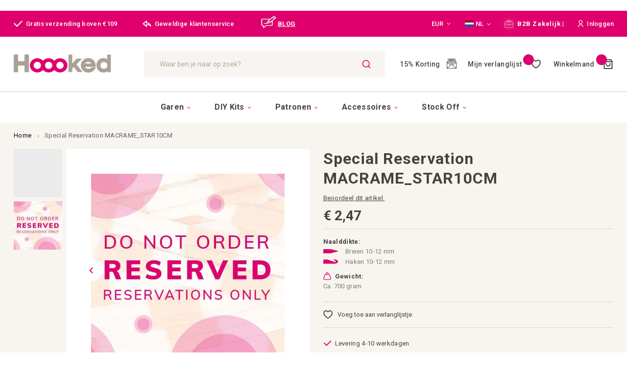

--- FILE ---
content_type: text/html; charset=UTF-8
request_url: https://www.hoookedyarn.com/nl/special-reservation-zpagetti-2
body_size: 43863
content:
<!doctype html>
<html lang="nl">
    <head prefix="og: http://ogp.me/ns# fb: http://ogp.me/ns/fb# product: http://ogp.me/ns/product#">
        <script>
    var LOCALE = 'nl\u002DNL';
    var BASE_URL = 'https\u003A\u002F\u002Fwww.hoookedyarn.com\u002Fnl\u002F';
    var require = {
        'baseUrl': 'https\u003A\u002F\u002Fwww.hoookedyarn.com\u002Fstatic\u002Fversion1769762904\u002Ffrontend\u002FISM\u002Fhoooked\u002Fnl_NL'
    };</script>        <meta charset="utf-8"/>
<meta name="title" content="Special Reservation"/>
<meta name="keywords" content="hoooked, hoooked yarn, hooked yarn, hoooked zpagetti, hooked yarn shop"/>
<meta name="robots" content="INDEX,FOLLOW"/>
<meta name="viewport" content="width=device-width, initial-scale=1"/>
<meta name="format-detection" content="telephone=no"/>
<meta http-equiv="X-UA-Compatible" content="IE=edge"/>
<title>Special Reservation</title>
            <script>(window.NREUM||(NREUM={})).init={privacy:{cookies_enabled:true},ajax:{deny_list:["bam.eu01.nr-data.net"]},feature_flags:["soft_nav"],distributed_tracing:{enabled:true}};(window.NREUM||(NREUM={})).loader_config={agentID:"538713214",accountID:"6706872",trustKey:"6706872",xpid:"UgEHV15UChAEV1dSDwICU1E=",licenseKey:"NRJS-713a0f1808eeea38c93",applicationID:"436083555",browserID:"538713214"};;/*! For license information please see nr-loader-spa-1.307.0.min.js.LICENSE.txt */
(()=>{var e,t,r={384:(e,t,r)=>{"use strict";r.d(t,{NT:()=>a,US:()=>u,Zm:()=>o,bQ:()=>d,dV:()=>c,pV:()=>l});var n=r(6154),i=r(1863),s=r(1910);const a={beacon:"bam.nr-data.net",errorBeacon:"bam.nr-data.net"};function o(){return n.gm.NREUM||(n.gm.NREUM={}),void 0===n.gm.newrelic&&(n.gm.newrelic=n.gm.NREUM),n.gm.NREUM}function c(){let e=o();return e.o||(e.o={ST:n.gm.setTimeout,SI:n.gm.setImmediate||n.gm.setInterval,CT:n.gm.clearTimeout,XHR:n.gm.XMLHttpRequest,REQ:n.gm.Request,EV:n.gm.Event,PR:n.gm.Promise,MO:n.gm.MutationObserver,FETCH:n.gm.fetch,WS:n.gm.WebSocket},(0,s.i)(...Object.values(e.o))),e}function d(e,t){let r=o();r.initializedAgents??={},t.initializedAt={ms:(0,i.t)(),date:new Date},r.initializedAgents[e]=t}function u(e,t){o()[e]=t}function l(){return function(){let e=o();const t=e.info||{};e.info={beacon:a.beacon,errorBeacon:a.errorBeacon,...t}}(),function(){let e=o();const t=e.init||{};e.init={...t}}(),c(),function(){let e=o();const t=e.loader_config||{};e.loader_config={...t}}(),o()}},782:(e,t,r)=>{"use strict";r.d(t,{T:()=>n});const n=r(860).K7.pageViewTiming},860:(e,t,r)=>{"use strict";r.d(t,{$J:()=>u,K7:()=>c,P3:()=>d,XX:()=>i,Yy:()=>o,df:()=>s,qY:()=>n,v4:()=>a});const n="events",i="jserrors",s="browser/blobs",a="rum",o="browser/logs",c={ajax:"ajax",genericEvents:"generic_events",jserrors:i,logging:"logging",metrics:"metrics",pageAction:"page_action",pageViewEvent:"page_view_event",pageViewTiming:"page_view_timing",sessionReplay:"session_replay",sessionTrace:"session_trace",softNav:"soft_navigations",spa:"spa"},d={[c.pageViewEvent]:1,[c.pageViewTiming]:2,[c.metrics]:3,[c.jserrors]:4,[c.spa]:5,[c.ajax]:6,[c.sessionTrace]:7,[c.softNav]:8,[c.sessionReplay]:9,[c.logging]:10,[c.genericEvents]:11},u={[c.pageViewEvent]:a,[c.pageViewTiming]:n,[c.ajax]:n,[c.spa]:n,[c.softNav]:n,[c.metrics]:i,[c.jserrors]:i,[c.sessionTrace]:s,[c.sessionReplay]:s,[c.logging]:o,[c.genericEvents]:"ins"}},944:(e,t,r)=>{"use strict";r.d(t,{R:()=>i});var n=r(3241);function i(e,t){"function"==typeof console.debug&&(console.debug("New Relic Warning: https://github.com/newrelic/newrelic-browser-agent/blob/main/docs/warning-codes.md#".concat(e),t),(0,n.W)({agentIdentifier:null,drained:null,type:"data",name:"warn",feature:"warn",data:{code:e,secondary:t}}))}},993:(e,t,r)=>{"use strict";r.d(t,{A$:()=>s,ET:()=>a,TZ:()=>o,p_:()=>i});var n=r(860);const i={ERROR:"ERROR",WARN:"WARN",INFO:"INFO",DEBUG:"DEBUG",TRACE:"TRACE"},s={OFF:0,ERROR:1,WARN:2,INFO:3,DEBUG:4,TRACE:5},a="log",o=n.K7.logging},1687:(e,t,r)=>{"use strict";r.d(t,{Ak:()=>d,Ze:()=>h,x3:()=>u});var n=r(3241),i=r(7836),s=r(3606),a=r(860),o=r(2646);const c={};function d(e,t){const r={staged:!1,priority:a.P3[t]||0};l(e),c[e].get(t)||c[e].set(t,r)}function u(e,t){e&&c[e]&&(c[e].get(t)&&c[e].delete(t),p(e,t,!1),c[e].size&&f(e))}function l(e){if(!e)throw new Error("agentIdentifier required");c[e]||(c[e]=new Map)}function h(e="",t="feature",r=!1){if(l(e),!e||!c[e].get(t)||r)return p(e,t);c[e].get(t).staged=!0,f(e)}function f(e){const t=Array.from(c[e]);t.every(([e,t])=>t.staged)&&(t.sort((e,t)=>e[1].priority-t[1].priority),t.forEach(([t])=>{c[e].delete(t),p(e,t)}))}function p(e,t,r=!0){const a=e?i.ee.get(e):i.ee,c=s.i.handlers;if(!a.aborted&&a.backlog&&c){if((0,n.W)({agentIdentifier:e,type:"lifecycle",name:"drain",feature:t}),r){const e=a.backlog[t],r=c[t];if(r){for(let t=0;e&&t<e.length;++t)g(e[t],r);Object.entries(r).forEach(([e,t])=>{Object.values(t||{}).forEach(t=>{t[0]?.on&&t[0]?.context()instanceof o.y&&t[0].on(e,t[1])})})}}a.isolatedBacklog||delete c[t],a.backlog[t]=null,a.emit("drain-"+t,[])}}function g(e,t){var r=e[1];Object.values(t[r]||{}).forEach(t=>{var r=e[0];if(t[0]===r){var n=t[1],i=e[3],s=e[2];n.apply(i,s)}})}},1738:(e,t,r)=>{"use strict";r.d(t,{U:()=>f,Y:()=>h});var n=r(3241),i=r(9908),s=r(1863),a=r(944),o=r(5701),c=r(3969),d=r(8362),u=r(860),l=r(4261);function h(e,t,r,s){const h=s||r;!h||h[e]&&h[e]!==d.d.prototype[e]||(h[e]=function(){(0,i.p)(c.xV,["API/"+e+"/called"],void 0,u.K7.metrics,r.ee),(0,n.W)({agentIdentifier:r.agentIdentifier,drained:!!o.B?.[r.agentIdentifier],type:"data",name:"api",feature:l.Pl+e,data:{}});try{return t.apply(this,arguments)}catch(e){(0,a.R)(23,e)}})}function f(e,t,r,n,a){const o=e.info;null===r?delete o.jsAttributes[t]:o.jsAttributes[t]=r,(a||null===r)&&(0,i.p)(l.Pl+n,[(0,s.t)(),t,r],void 0,"session",e.ee)}},1741:(e,t,r)=>{"use strict";r.d(t,{W:()=>s});var n=r(944),i=r(4261);class s{#e(e,...t){if(this[e]!==s.prototype[e])return this[e](...t);(0,n.R)(35,e)}addPageAction(e,t){return this.#e(i.hG,e,t)}register(e){return this.#e(i.eY,e)}recordCustomEvent(e,t){return this.#e(i.fF,e,t)}setPageViewName(e,t){return this.#e(i.Fw,e,t)}setCustomAttribute(e,t,r){return this.#e(i.cD,e,t,r)}noticeError(e,t){return this.#e(i.o5,e,t)}setUserId(e,t=!1){return this.#e(i.Dl,e,t)}setApplicationVersion(e){return this.#e(i.nb,e)}setErrorHandler(e){return this.#e(i.bt,e)}addRelease(e,t){return this.#e(i.k6,e,t)}log(e,t){return this.#e(i.$9,e,t)}start(){return this.#e(i.d3)}finished(e){return this.#e(i.BL,e)}recordReplay(){return this.#e(i.CH)}pauseReplay(){return this.#e(i.Tb)}addToTrace(e){return this.#e(i.U2,e)}setCurrentRouteName(e){return this.#e(i.PA,e)}interaction(e){return this.#e(i.dT,e)}wrapLogger(e,t,r){return this.#e(i.Wb,e,t,r)}measure(e,t){return this.#e(i.V1,e,t)}consent(e){return this.#e(i.Pv,e)}}},1863:(e,t,r)=>{"use strict";function n(){return Math.floor(performance.now())}r.d(t,{t:()=>n})},1910:(e,t,r)=>{"use strict";r.d(t,{i:()=>s});var n=r(944);const i=new Map;function s(...e){return e.every(e=>{if(i.has(e))return i.get(e);const t="function"==typeof e?e.toString():"",r=t.includes("[native code]"),s=t.includes("nrWrapper");return r||s||(0,n.R)(64,e?.name||t),i.set(e,r),r})}},2555:(e,t,r)=>{"use strict";r.d(t,{D:()=>o,f:()=>a});var n=r(384),i=r(8122);const s={beacon:n.NT.beacon,errorBeacon:n.NT.errorBeacon,licenseKey:void 0,applicationID:void 0,sa:void 0,queueTime:void 0,applicationTime:void 0,ttGuid:void 0,user:void 0,account:void 0,product:void 0,extra:void 0,jsAttributes:{},userAttributes:void 0,atts:void 0,transactionName:void 0,tNamePlain:void 0};function a(e){try{return!!e.licenseKey&&!!e.errorBeacon&&!!e.applicationID}catch(e){return!1}}const o=e=>(0,i.a)(e,s)},2614:(e,t,r)=>{"use strict";r.d(t,{BB:()=>a,H3:()=>n,g:()=>d,iL:()=>c,tS:()=>o,uh:()=>i,wk:()=>s});const n="NRBA",i="SESSION",s=144e5,a=18e5,o={STARTED:"session-started",PAUSE:"session-pause",RESET:"session-reset",RESUME:"session-resume",UPDATE:"session-update"},c={SAME_TAB:"same-tab",CROSS_TAB:"cross-tab"},d={OFF:0,FULL:1,ERROR:2}},2646:(e,t,r)=>{"use strict";r.d(t,{y:()=>n});class n{constructor(e){this.contextId=e}}},2843:(e,t,r)=>{"use strict";r.d(t,{G:()=>s,u:()=>i});var n=r(3878);function i(e,t=!1,r,i){(0,n.DD)("visibilitychange",function(){if(t)return void("hidden"===document.visibilityState&&e());e(document.visibilityState)},r,i)}function s(e,t,r){(0,n.sp)("pagehide",e,t,r)}},3241:(e,t,r)=>{"use strict";r.d(t,{W:()=>s});var n=r(6154);const i="newrelic";function s(e={}){try{n.gm.dispatchEvent(new CustomEvent(i,{detail:e}))}catch(e){}}},3304:(e,t,r)=>{"use strict";r.d(t,{A:()=>s});var n=r(7836);const i=()=>{const e=new WeakSet;return(t,r)=>{if("object"==typeof r&&null!==r){if(e.has(r))return;e.add(r)}return r}};function s(e){try{return JSON.stringify(e,i())??""}catch(e){try{n.ee.emit("internal-error",[e])}catch(e){}return""}}},3333:(e,t,r)=>{"use strict";r.d(t,{$v:()=>u,TZ:()=>n,Xh:()=>c,Zp:()=>i,kd:()=>d,mq:()=>o,nf:()=>a,qN:()=>s});const n=r(860).K7.genericEvents,i=["auxclick","click","copy","keydown","paste","scrollend"],s=["focus","blur"],a=4,o=1e3,c=2e3,d=["PageAction","UserAction","BrowserPerformance"],u={RESOURCES:"experimental.resources",REGISTER:"register"}},3434:(e,t,r)=>{"use strict";r.d(t,{Jt:()=>s,YM:()=>d});var n=r(7836),i=r(5607);const s="nr@original:".concat(i.W),a=50;var o=Object.prototype.hasOwnProperty,c=!1;function d(e,t){return e||(e=n.ee),r.inPlace=function(e,t,n,i,s){n||(n="");const a="-"===n.charAt(0);for(let o=0;o<t.length;o++){const c=t[o],d=e[c];l(d)||(e[c]=r(d,a?c+n:n,i,c,s))}},r.flag=s,r;function r(t,r,n,c,d){return l(t)?t:(r||(r=""),nrWrapper[s]=t,function(e,t,r){if(Object.defineProperty&&Object.keys)try{return Object.keys(e).forEach(function(r){Object.defineProperty(t,r,{get:function(){return e[r]},set:function(t){return e[r]=t,t}})}),t}catch(e){u([e],r)}for(var n in e)o.call(e,n)&&(t[n]=e[n])}(t,nrWrapper,e),nrWrapper);function nrWrapper(){var s,o,l,h;let f;try{o=this,s=[...arguments],l="function"==typeof n?n(s,o):n||{}}catch(t){u([t,"",[s,o,c],l],e)}i(r+"start",[s,o,c],l,d);const p=performance.now();let g;try{return h=t.apply(o,s),g=performance.now(),h}catch(e){throw g=performance.now(),i(r+"err",[s,o,e],l,d),f=e,f}finally{const e=g-p,t={start:p,end:g,duration:e,isLongTask:e>=a,methodName:c,thrownError:f};t.isLongTask&&i("long-task",[t,o],l,d),i(r+"end",[s,o,h],l,d)}}}function i(r,n,i,s){if(!c||t){var a=c;c=!0;try{e.emit(r,n,i,t,s)}catch(t){u([t,r,n,i],e)}c=a}}}function u(e,t){t||(t=n.ee);try{t.emit("internal-error",e)}catch(e){}}function l(e){return!(e&&"function"==typeof e&&e.apply&&!e[s])}},3606:(e,t,r)=>{"use strict";r.d(t,{i:()=>s});var n=r(9908);s.on=a;var i=s.handlers={};function s(e,t,r,s){a(s||n.d,i,e,t,r)}function a(e,t,r,i,s){s||(s="feature"),e||(e=n.d);var a=t[s]=t[s]||{};(a[r]=a[r]||[]).push([e,i])}},3738:(e,t,r)=>{"use strict";r.d(t,{He:()=>i,Kp:()=>o,Lc:()=>d,Rz:()=>u,TZ:()=>n,bD:()=>s,d3:()=>a,jx:()=>l,sl:()=>h,uP:()=>c});const n=r(860).K7.sessionTrace,i="bstResource",s="resource",a="-start",o="-end",c="fn"+a,d="fn"+o,u="pushState",l=1e3,h=3e4},3785:(e,t,r)=>{"use strict";r.d(t,{R:()=>c,b:()=>d});var n=r(9908),i=r(1863),s=r(860),a=r(3969),o=r(993);function c(e,t,r={},c=o.p_.INFO,d=!0,u,l=(0,i.t)()){(0,n.p)(a.xV,["API/logging/".concat(c.toLowerCase(),"/called")],void 0,s.K7.metrics,e),(0,n.p)(o.ET,[l,t,r,c,d,u],void 0,s.K7.logging,e)}function d(e){return"string"==typeof e&&Object.values(o.p_).some(t=>t===e.toUpperCase().trim())}},3878:(e,t,r)=>{"use strict";function n(e,t){return{capture:e,passive:!1,signal:t}}function i(e,t,r=!1,i){window.addEventListener(e,t,n(r,i))}function s(e,t,r=!1,i){document.addEventListener(e,t,n(r,i))}r.d(t,{DD:()=>s,jT:()=>n,sp:()=>i})},3962:(e,t,r)=>{"use strict";r.d(t,{AM:()=>a,O2:()=>l,OV:()=>s,Qu:()=>h,TZ:()=>c,ih:()=>f,pP:()=>o,t1:()=>u,tC:()=>i,wD:()=>d});var n=r(860);const i=["click","keydown","submit"],s="popstate",a="api",o="initialPageLoad",c=n.K7.softNav,d=5e3,u=500,l={INITIAL_PAGE_LOAD:"",ROUTE_CHANGE:1,UNSPECIFIED:2},h={INTERACTION:1,AJAX:2,CUSTOM_END:3,CUSTOM_TRACER:4},f={IP:"in progress",PF:"pending finish",FIN:"finished",CAN:"cancelled"}},3969:(e,t,r)=>{"use strict";r.d(t,{TZ:()=>n,XG:()=>o,rs:()=>i,xV:()=>a,z_:()=>s});const n=r(860).K7.metrics,i="sm",s="cm",a="storeSupportabilityMetrics",o="storeEventMetrics"},4234:(e,t,r)=>{"use strict";r.d(t,{W:()=>s});var n=r(7836),i=r(1687);class s{constructor(e,t){this.agentIdentifier=e,this.ee=n.ee.get(e),this.featureName=t,this.blocked=!1}deregisterDrain(){(0,i.x3)(this.agentIdentifier,this.featureName)}}},4261:(e,t,r)=>{"use strict";r.d(t,{$9:()=>u,BL:()=>c,CH:()=>p,Dl:()=>R,Fw:()=>w,PA:()=>v,Pl:()=>n,Pv:()=>A,Tb:()=>h,U2:()=>a,V1:()=>E,Wb:()=>T,bt:()=>y,cD:()=>b,d3:()=>x,dT:()=>d,eY:()=>g,fF:()=>f,hG:()=>s,hw:()=>i,k6:()=>o,nb:()=>m,o5:()=>l});const n="api-",i=n+"ixn-",s="addPageAction",a="addToTrace",o="addRelease",c="finished",d="interaction",u="log",l="noticeError",h="pauseReplay",f="recordCustomEvent",p="recordReplay",g="register",m="setApplicationVersion",v="setCurrentRouteName",b="setCustomAttribute",y="setErrorHandler",w="setPageViewName",R="setUserId",x="start",T="wrapLogger",E="measure",A="consent"},4387:(e,t,r)=>{"use strict";function n(e={}){return!(!e.id||!e.name)}function i(e){return"string"==typeof e&&e.trim().length<501||"number"==typeof e}function s(e,t){if(2!==t?.harvestEndpointVersion)return{};const r=t.agentRef.runtime.appMetadata.agents[0].entityGuid;return n(e)?{"source.id":e.id,"source.name":e.name,"source.type":e.type,"parent.id":e.parent?.id||r}:{"entity.guid":r,appId:t.agentRef.info.applicationID}}r.d(t,{Ux:()=>s,c7:()=>n,yo:()=>i})},5205:(e,t,r)=>{"use strict";r.d(t,{j:()=>S});var n=r(384),i=r(1741);var s=r(2555),a=r(3333);const o=e=>{if(!e||"string"!=typeof e)return!1;try{document.createDocumentFragment().querySelector(e)}catch{return!1}return!0};var c=r(2614),d=r(944),u=r(8122);const l="[data-nr-mask]",h=e=>(0,u.a)(e,(()=>{const e={feature_flags:[],experimental:{allow_registered_children:!1,resources:!1},mask_selector:"*",block_selector:"[data-nr-block]",mask_input_options:{color:!1,date:!1,"datetime-local":!1,email:!1,month:!1,number:!1,range:!1,search:!1,tel:!1,text:!1,time:!1,url:!1,week:!1,textarea:!1,select:!1,password:!0}};return{ajax:{deny_list:void 0,block_internal:!0,enabled:!0,autoStart:!0},api:{get allow_registered_children(){return e.feature_flags.includes(a.$v.REGISTER)||e.experimental.allow_registered_children},set allow_registered_children(t){e.experimental.allow_registered_children=t},duplicate_registered_data:!1},browser_consent_mode:{enabled:!1},distributed_tracing:{enabled:void 0,exclude_newrelic_header:void 0,cors_use_newrelic_header:void 0,cors_use_tracecontext_headers:void 0,allowed_origins:void 0},get feature_flags(){return e.feature_flags},set feature_flags(t){e.feature_flags=t},generic_events:{enabled:!0,autoStart:!0},harvest:{interval:30},jserrors:{enabled:!0,autoStart:!0},logging:{enabled:!0,autoStart:!0},metrics:{enabled:!0,autoStart:!0},obfuscate:void 0,page_action:{enabled:!0},page_view_event:{enabled:!0,autoStart:!0},page_view_timing:{enabled:!0,autoStart:!0},performance:{capture_marks:!1,capture_measures:!1,capture_detail:!0,resources:{get enabled(){return e.feature_flags.includes(a.$v.RESOURCES)||e.experimental.resources},set enabled(t){e.experimental.resources=t},asset_types:[],first_party_domains:[],ignore_newrelic:!0}},privacy:{cookies_enabled:!0},proxy:{assets:void 0,beacon:void 0},session:{expiresMs:c.wk,inactiveMs:c.BB},session_replay:{autoStart:!0,enabled:!1,preload:!1,sampling_rate:10,error_sampling_rate:100,collect_fonts:!1,inline_images:!1,fix_stylesheets:!0,mask_all_inputs:!0,get mask_text_selector(){return e.mask_selector},set mask_text_selector(t){o(t)?e.mask_selector="".concat(t,",").concat(l):""===t||null===t?e.mask_selector=l:(0,d.R)(5,t)},get block_class(){return"nr-block"},get ignore_class(){return"nr-ignore"},get mask_text_class(){return"nr-mask"},get block_selector(){return e.block_selector},set block_selector(t){o(t)?e.block_selector+=",".concat(t):""!==t&&(0,d.R)(6,t)},get mask_input_options(){return e.mask_input_options},set mask_input_options(t){t&&"object"==typeof t?e.mask_input_options={...t,password:!0}:(0,d.R)(7,t)}},session_trace:{enabled:!0,autoStart:!0},soft_navigations:{enabled:!0,autoStart:!0},spa:{enabled:!0,autoStart:!0},ssl:void 0,user_actions:{enabled:!0,elementAttributes:["id","className","tagName","type"]}}})());var f=r(6154),p=r(9324);let g=0;const m={buildEnv:p.F3,distMethod:p.Xs,version:p.xv,originTime:f.WN},v={consented:!1},b={appMetadata:{},get consented(){return this.session?.state?.consent||v.consented},set consented(e){v.consented=e},customTransaction:void 0,denyList:void 0,disabled:!1,harvester:void 0,isolatedBacklog:!1,isRecording:!1,loaderType:void 0,maxBytes:3e4,obfuscator:void 0,onerror:void 0,ptid:void 0,releaseIds:{},session:void 0,timeKeeper:void 0,registeredEntities:[],jsAttributesMetadata:{bytes:0},get harvestCount(){return++g}},y=e=>{const t=(0,u.a)(e,b),r=Object.keys(m).reduce((e,t)=>(e[t]={value:m[t],writable:!1,configurable:!0,enumerable:!0},e),{});return Object.defineProperties(t,r)};var w=r(5701);const R=e=>{const t=e.startsWith("http");e+="/",r.p=t?e:"https://"+e};var x=r(7836),T=r(3241);const E={accountID:void 0,trustKey:void 0,agentID:void 0,licenseKey:void 0,applicationID:void 0,xpid:void 0},A=e=>(0,u.a)(e,E),_=new Set;function S(e,t={},r,a){let{init:o,info:c,loader_config:d,runtime:u={},exposed:l=!0}=t;if(!c){const e=(0,n.pV)();o=e.init,c=e.info,d=e.loader_config}e.init=h(o||{}),e.loader_config=A(d||{}),c.jsAttributes??={},f.bv&&(c.jsAttributes.isWorker=!0),e.info=(0,s.D)(c);const p=e.init,g=[c.beacon,c.errorBeacon];_.has(e.agentIdentifier)||(p.proxy.assets&&(R(p.proxy.assets),g.push(p.proxy.assets)),p.proxy.beacon&&g.push(p.proxy.beacon),e.beacons=[...g],function(e){const t=(0,n.pV)();Object.getOwnPropertyNames(i.W.prototype).forEach(r=>{const n=i.W.prototype[r];if("function"!=typeof n||"constructor"===n)return;let s=t[r];e[r]&&!1!==e.exposed&&"micro-agent"!==e.runtime?.loaderType&&(t[r]=(...t)=>{const n=e[r](...t);return s?s(...t):n})})}(e),(0,n.US)("activatedFeatures",w.B)),u.denyList=[...p.ajax.deny_list||[],...p.ajax.block_internal?g:[]],u.ptid=e.agentIdentifier,u.loaderType=r,e.runtime=y(u),_.has(e.agentIdentifier)||(e.ee=x.ee.get(e.agentIdentifier),e.exposed=l,(0,T.W)({agentIdentifier:e.agentIdentifier,drained:!!w.B?.[e.agentIdentifier],type:"lifecycle",name:"initialize",feature:void 0,data:e.config})),_.add(e.agentIdentifier)}},5270:(e,t,r)=>{"use strict";r.d(t,{Aw:()=>a,SR:()=>s,rF:()=>o});var n=r(384),i=r(7767);function s(e){return!!(0,n.dV)().o.MO&&(0,i.V)(e)&&!0===e?.session_trace.enabled}function a(e){return!0===e?.session_replay.preload&&s(e)}function o(e,t){try{if("string"==typeof t?.type){if("password"===t.type.toLowerCase())return"*".repeat(e?.length||0);if(void 0!==t?.dataset?.nrUnmask||t?.classList?.contains("nr-unmask"))return e}}catch(e){}return"string"==typeof e?e.replace(/[\S]/g,"*"):"*".repeat(e?.length||0)}},5289:(e,t,r)=>{"use strict";r.d(t,{GG:()=>a,Qr:()=>c,sB:()=>o});var n=r(3878),i=r(6389);function s(){return"undefined"==typeof document||"complete"===document.readyState}function a(e,t){if(s())return e();const r=(0,i.J)(e),a=setInterval(()=>{s()&&(clearInterval(a),r())},500);(0,n.sp)("load",r,t)}function o(e){if(s())return e();(0,n.DD)("DOMContentLoaded",e)}function c(e){if(s())return e();(0,n.sp)("popstate",e)}},5607:(e,t,r)=>{"use strict";r.d(t,{W:()=>n});const n=(0,r(9566).bz)()},5701:(e,t,r)=>{"use strict";r.d(t,{B:()=>s,t:()=>a});var n=r(3241);const i=new Set,s={};function a(e,t){const r=t.agentIdentifier;s[r]??={},e&&"object"==typeof e&&(i.has(r)||(t.ee.emit("rumresp",[e]),s[r]=e,i.add(r),(0,n.W)({agentIdentifier:r,loaded:!0,drained:!0,type:"lifecycle",name:"load",feature:void 0,data:e})))}},6154:(e,t,r)=>{"use strict";r.d(t,{OF:()=>d,RI:()=>i,WN:()=>h,bv:()=>s,eN:()=>f,gm:()=>a,lR:()=>l,m:()=>c,mw:()=>o,sb:()=>u});var n=r(1863);const i="undefined"!=typeof window&&!!window.document,s="undefined"!=typeof WorkerGlobalScope&&("undefined"!=typeof self&&self instanceof WorkerGlobalScope&&self.navigator instanceof WorkerNavigator||"undefined"!=typeof globalThis&&globalThis instanceof WorkerGlobalScope&&globalThis.navigator instanceof WorkerNavigator),a=i?window:"undefined"!=typeof WorkerGlobalScope&&("undefined"!=typeof self&&self instanceof WorkerGlobalScope&&self||"undefined"!=typeof globalThis&&globalThis instanceof WorkerGlobalScope&&globalThis),o=Boolean("hidden"===a?.document?.visibilityState),c=""+a?.location,d=/iPad|iPhone|iPod/.test(a.navigator?.userAgent),u=d&&"undefined"==typeof SharedWorker,l=(()=>{const e=a.navigator?.userAgent?.match(/Firefox[/\s](\d+\.\d+)/);return Array.isArray(e)&&e.length>=2?+e[1]:0})(),h=Date.now()-(0,n.t)(),f=()=>"undefined"!=typeof PerformanceNavigationTiming&&a?.performance?.getEntriesByType("navigation")?.[0]?.responseStart},6344:(e,t,r)=>{"use strict";r.d(t,{BB:()=>u,Qb:()=>l,TZ:()=>i,Ug:()=>a,Vh:()=>s,_s:()=>o,bc:()=>d,yP:()=>c});var n=r(2614);const i=r(860).K7.sessionReplay,s="errorDuringReplay",a=.12,o={DomContentLoaded:0,Load:1,FullSnapshot:2,IncrementalSnapshot:3,Meta:4,Custom:5},c={[n.g.ERROR]:15e3,[n.g.FULL]:3e5,[n.g.OFF]:0},d={RESET:{message:"Session was reset",sm:"Reset"},IMPORT:{message:"Recorder failed to import",sm:"Import"},TOO_MANY:{message:"429: Too Many Requests",sm:"Too-Many"},TOO_BIG:{message:"Payload was too large",sm:"Too-Big"},CROSS_TAB:{message:"Session Entity was set to OFF on another tab",sm:"Cross-Tab"},ENTITLEMENTS:{message:"Session Replay is not allowed and will not be started",sm:"Entitlement"}},u=5e3,l={API:"api",RESUME:"resume",SWITCH_TO_FULL:"switchToFull",INITIALIZE:"initialize",PRELOAD:"preload"}},6389:(e,t,r)=>{"use strict";function n(e,t=500,r={}){const n=r?.leading||!1;let i;return(...r)=>{n&&void 0===i&&(e.apply(this,r),i=setTimeout(()=>{i=clearTimeout(i)},t)),n||(clearTimeout(i),i=setTimeout(()=>{e.apply(this,r)},t))}}function i(e){let t=!1;return(...r)=>{t||(t=!0,e.apply(this,r))}}r.d(t,{J:()=>i,s:()=>n})},6630:(e,t,r)=>{"use strict";r.d(t,{T:()=>n});const n=r(860).K7.pageViewEvent},6774:(e,t,r)=>{"use strict";r.d(t,{T:()=>n});const n=r(860).K7.jserrors},7295:(e,t,r)=>{"use strict";r.d(t,{Xv:()=>a,gX:()=>i,iW:()=>s});var n=[];function i(e){if(!e||s(e))return!1;if(0===n.length)return!0;if("*"===n[0].hostname)return!1;for(var t=0;t<n.length;t++){var r=n[t];if(r.hostname.test(e.hostname)&&r.pathname.test(e.pathname))return!1}return!0}function s(e){return void 0===e.hostname}function a(e){if(n=[],e&&e.length)for(var t=0;t<e.length;t++){let r=e[t];if(!r)continue;if("*"===r)return void(n=[{hostname:"*"}]);0===r.indexOf("http://")?r=r.substring(7):0===r.indexOf("https://")&&(r=r.substring(8));const i=r.indexOf("/");let s,a;i>0?(s=r.substring(0,i),a=r.substring(i)):(s=r,a="*");let[c]=s.split(":");n.push({hostname:o(c),pathname:o(a,!0)})}}function o(e,t=!1){const r=e.replace(/[.+?^${}()|[\]\\]/g,e=>"\\"+e).replace(/\*/g,".*?");return new RegExp((t?"^":"")+r+"$")}},7485:(e,t,r)=>{"use strict";r.d(t,{D:()=>i});var n=r(6154);function i(e){if(0===(e||"").indexOf("data:"))return{protocol:"data"};try{const t=new URL(e,location.href),r={port:t.port,hostname:t.hostname,pathname:t.pathname,search:t.search,protocol:t.protocol.slice(0,t.protocol.indexOf(":")),sameOrigin:t.protocol===n.gm?.location?.protocol&&t.host===n.gm?.location?.host};return r.port&&""!==r.port||("http:"===t.protocol&&(r.port="80"),"https:"===t.protocol&&(r.port="443")),r.pathname&&""!==r.pathname?r.pathname.startsWith("/")||(r.pathname="/".concat(r.pathname)):r.pathname="/",r}catch(e){return{}}}},7699:(e,t,r)=>{"use strict";r.d(t,{It:()=>s,KC:()=>o,No:()=>i,qh:()=>a});var n=r(860);const i=16e3,s=1e6,a="SESSION_ERROR",o={[n.K7.logging]:!0,[n.K7.genericEvents]:!1,[n.K7.jserrors]:!1,[n.K7.ajax]:!1}},7767:(e,t,r)=>{"use strict";r.d(t,{V:()=>i});var n=r(6154);const i=e=>n.RI&&!0===e?.privacy.cookies_enabled},7836:(e,t,r)=>{"use strict";r.d(t,{P:()=>o,ee:()=>c});var n=r(384),i=r(8990),s=r(2646),a=r(5607);const o="nr@context:".concat(a.W),c=function e(t,r){var n={},a={},u={},l=!1;try{l=16===r.length&&d.initializedAgents?.[r]?.runtime.isolatedBacklog}catch(e){}var h={on:p,addEventListener:p,removeEventListener:function(e,t){var r=n[e];if(!r)return;for(var i=0;i<r.length;i++)r[i]===t&&r.splice(i,1)},emit:function(e,r,n,i,s){!1!==s&&(s=!0);if(c.aborted&&!i)return;t&&s&&t.emit(e,r,n);var o=f(n);g(e).forEach(e=>{e.apply(o,r)});var d=v()[a[e]];d&&d.push([h,e,r,o]);return o},get:m,listeners:g,context:f,buffer:function(e,t){const r=v();if(t=t||"feature",h.aborted)return;Object.entries(e||{}).forEach(([e,n])=>{a[n]=t,t in r||(r[t]=[])})},abort:function(){h._aborted=!0,Object.keys(h.backlog).forEach(e=>{delete h.backlog[e]})},isBuffering:function(e){return!!v()[a[e]]},debugId:r,backlog:l?{}:t&&"object"==typeof t.backlog?t.backlog:{},isolatedBacklog:l};return Object.defineProperty(h,"aborted",{get:()=>{let e=h._aborted||!1;return e||(t&&(e=t.aborted),e)}}),h;function f(e){return e&&e instanceof s.y?e:e?(0,i.I)(e,o,()=>new s.y(o)):new s.y(o)}function p(e,t){n[e]=g(e).concat(t)}function g(e){return n[e]||[]}function m(t){return u[t]=u[t]||e(h,t)}function v(){return h.backlog}}(void 0,"globalEE"),d=(0,n.Zm)();d.ee||(d.ee=c)},8122:(e,t,r)=>{"use strict";r.d(t,{a:()=>i});var n=r(944);function i(e,t){try{if(!e||"object"!=typeof e)return(0,n.R)(3);if(!t||"object"!=typeof t)return(0,n.R)(4);const r=Object.create(Object.getPrototypeOf(t),Object.getOwnPropertyDescriptors(t)),s=0===Object.keys(r).length?e:r;for(let a in s)if(void 0!==e[a])try{if(null===e[a]){r[a]=null;continue}Array.isArray(e[a])&&Array.isArray(t[a])?r[a]=Array.from(new Set([...e[a],...t[a]])):"object"==typeof e[a]&&"object"==typeof t[a]?r[a]=i(e[a],t[a]):r[a]=e[a]}catch(e){r[a]||(0,n.R)(1,e)}return r}catch(e){(0,n.R)(2,e)}}},8139:(e,t,r)=>{"use strict";r.d(t,{u:()=>h});var n=r(7836),i=r(3434),s=r(8990),a=r(6154);const o={},c=a.gm.XMLHttpRequest,d="addEventListener",u="removeEventListener",l="nr@wrapped:".concat(n.P);function h(e){var t=function(e){return(e||n.ee).get("events")}(e);if(o[t.debugId]++)return t;o[t.debugId]=1;var r=(0,i.YM)(t,!0);function h(e){r.inPlace(e,[d,u],"-",p)}function p(e,t){return e[1]}return"getPrototypeOf"in Object&&(a.RI&&f(document,h),c&&f(c.prototype,h),f(a.gm,h)),t.on(d+"-start",function(e,t){var n=e[1];if(null!==n&&("function"==typeof n||"object"==typeof n)&&"newrelic"!==e[0]){var i=(0,s.I)(n,l,function(){var e={object:function(){if("function"!=typeof n.handleEvent)return;return n.handleEvent.apply(n,arguments)},function:n}[typeof n];return e?r(e,"fn-",null,e.name||"anonymous"):n});this.wrapped=e[1]=i}}),t.on(u+"-start",function(e){e[1]=this.wrapped||e[1]}),t}function f(e,t,...r){let n=e;for(;"object"==typeof n&&!Object.prototype.hasOwnProperty.call(n,d);)n=Object.getPrototypeOf(n);n&&t(n,...r)}},8362:(e,t,r)=>{"use strict";r.d(t,{d:()=>s});var n=r(9566),i=r(1741);class s extends i.W{agentIdentifier=(0,n.LA)(16)}},8374:(e,t,r)=>{r.nc=(()=>{try{return document?.currentScript?.nonce}catch(e){}return""})()},8990:(e,t,r)=>{"use strict";r.d(t,{I:()=>i});var n=Object.prototype.hasOwnProperty;function i(e,t,r){if(n.call(e,t))return e[t];var i=r();if(Object.defineProperty&&Object.keys)try{return Object.defineProperty(e,t,{value:i,writable:!0,enumerable:!1}),i}catch(e){}return e[t]=i,i}},9300:(e,t,r)=>{"use strict";r.d(t,{T:()=>n});const n=r(860).K7.ajax},9324:(e,t,r)=>{"use strict";r.d(t,{AJ:()=>a,F3:()=>i,Xs:()=>s,Yq:()=>o,xv:()=>n});const n="1.307.0",i="PROD",s="CDN",a="@newrelic/rrweb",o="1.0.1"},9566:(e,t,r)=>{"use strict";r.d(t,{LA:()=>o,ZF:()=>c,bz:()=>a,el:()=>d});var n=r(6154);const i="xxxxxxxx-xxxx-4xxx-yxxx-xxxxxxxxxxxx";function s(e,t){return e?15&e[t]:16*Math.random()|0}function a(){const e=n.gm?.crypto||n.gm?.msCrypto;let t,r=0;return e&&e.getRandomValues&&(t=e.getRandomValues(new Uint8Array(30))),i.split("").map(e=>"x"===e?s(t,r++).toString(16):"y"===e?(3&s()|8).toString(16):e).join("")}function o(e){const t=n.gm?.crypto||n.gm?.msCrypto;let r,i=0;t&&t.getRandomValues&&(r=t.getRandomValues(new Uint8Array(e)));const a=[];for(var o=0;o<e;o++)a.push(s(r,i++).toString(16));return a.join("")}function c(){return o(16)}function d(){return o(32)}},9908:(e,t,r)=>{"use strict";r.d(t,{d:()=>n,p:()=>i});var n=r(7836).ee.get("handle");function i(e,t,r,i,s){s?(s.buffer([e],i),s.emit(e,t,r)):(n.buffer([e],i),n.emit(e,t,r))}}},n={};function i(e){var t=n[e];if(void 0!==t)return t.exports;var s=n[e]={exports:{}};return r[e](s,s.exports,i),s.exports}i.m=r,i.d=(e,t)=>{for(var r in t)i.o(t,r)&&!i.o(e,r)&&Object.defineProperty(e,r,{enumerable:!0,get:t[r]})},i.f={},i.e=e=>Promise.all(Object.keys(i.f).reduce((t,r)=>(i.f[r](e,t),t),[])),i.u=e=>({212:"nr-spa-compressor",249:"nr-spa-recorder",478:"nr-spa"}[e]+"-1.307.0.min.js"),i.o=(e,t)=>Object.prototype.hasOwnProperty.call(e,t),e={},t="NRBA-1.307.0.PROD:",i.l=(r,n,s,a)=>{if(e[r])e[r].push(n);else{var o,c;if(void 0!==s)for(var d=document.getElementsByTagName("script"),u=0;u<d.length;u++){var l=d[u];if(l.getAttribute("src")==r||l.getAttribute("data-webpack")==t+s){o=l;break}}if(!o){c=!0;var h={478:"sha512-bFoj7wd1EcCTt0jkKdFkw+gjDdU092aP1BOVh5n0PjhLNtBCSXj4vpjfIJR8zH8Bn6/XPpFl3gSNOuWVJ98iug==",249:"sha512-FRHQNWDGImhEo7a7lqCuCt6xlBgommnGc+JH2/YGJlngDoH+/3jpT/cyFpwi2M5G6srPVN4wLxrVqskf6KB7bg==",212:"sha512-okml4IaluCF10UG6SWzY+cKPgBNvH2+S5f1FxomzQUHf608N0b9dwoBv/ZFAhJhrdxPgTA4AxlBzwGcjMGIlQQ=="};(o=document.createElement("script")).charset="utf-8",i.nc&&o.setAttribute("nonce",i.nc),o.setAttribute("data-webpack",t+s),o.src=r,0!==o.src.indexOf(window.location.origin+"/")&&(o.crossOrigin="anonymous"),h[a]&&(o.integrity=h[a])}e[r]=[n];var f=(t,n)=>{o.onerror=o.onload=null,clearTimeout(p);var i=e[r];if(delete e[r],o.parentNode&&o.parentNode.removeChild(o),i&&i.forEach(e=>e(n)),t)return t(n)},p=setTimeout(f.bind(null,void 0,{type:"timeout",target:o}),12e4);o.onerror=f.bind(null,o.onerror),o.onload=f.bind(null,o.onload),c&&document.head.appendChild(o)}},i.r=e=>{"undefined"!=typeof Symbol&&Symbol.toStringTag&&Object.defineProperty(e,Symbol.toStringTag,{value:"Module"}),Object.defineProperty(e,"__esModule",{value:!0})},i.p="https://js-agent.newrelic.com/",(()=>{var e={38:0,788:0};i.f.j=(t,r)=>{var n=i.o(e,t)?e[t]:void 0;if(0!==n)if(n)r.push(n[2]);else{var s=new Promise((r,i)=>n=e[t]=[r,i]);r.push(n[2]=s);var a=i.p+i.u(t),o=new Error;i.l(a,r=>{if(i.o(e,t)&&(0!==(n=e[t])&&(e[t]=void 0),n)){var s=r&&("load"===r.type?"missing":r.type),a=r&&r.target&&r.target.src;o.message="Loading chunk "+t+" failed: ("+s+": "+a+")",o.name="ChunkLoadError",o.type=s,o.request=a,n[1](o)}},"chunk-"+t,t)}};var t=(t,r)=>{var n,s,[a,o,c]=r,d=0;if(a.some(t=>0!==e[t])){for(n in o)i.o(o,n)&&(i.m[n]=o[n]);if(c)c(i)}for(t&&t(r);d<a.length;d++)s=a[d],i.o(e,s)&&e[s]&&e[s][0](),e[s]=0},r=self["webpackChunk:NRBA-1.307.0.PROD"]=self["webpackChunk:NRBA-1.307.0.PROD"]||[];r.forEach(t.bind(null,0)),r.push=t.bind(null,r.push.bind(r))})(),(()=>{"use strict";i(8374);var e=i(8362),t=i(860);const r=Object.values(t.K7);var n=i(5205);var s=i(9908),a=i(1863),o=i(4261),c=i(1738);var d=i(1687),u=i(4234),l=i(5289),h=i(6154),f=i(944),p=i(5270),g=i(7767),m=i(6389),v=i(7699);class b extends u.W{constructor(e,t){super(e.agentIdentifier,t),this.agentRef=e,this.abortHandler=void 0,this.featAggregate=void 0,this.loadedSuccessfully=void 0,this.onAggregateImported=new Promise(e=>{this.loadedSuccessfully=e}),this.deferred=Promise.resolve(),!1===e.init[this.featureName].autoStart?this.deferred=new Promise((t,r)=>{this.ee.on("manual-start-all",(0,m.J)(()=>{(0,d.Ak)(e.agentIdentifier,this.featureName),t()}))}):(0,d.Ak)(e.agentIdentifier,t)}importAggregator(e,t,r={}){if(this.featAggregate)return;const n=async()=>{let n;await this.deferred;try{if((0,g.V)(e.init)){const{setupAgentSession:t}=await i.e(478).then(i.bind(i,8766));n=t(e)}}catch(e){(0,f.R)(20,e),this.ee.emit("internal-error",[e]),(0,s.p)(v.qh,[e],void 0,this.featureName,this.ee)}try{if(!this.#t(this.featureName,n,e.init))return(0,d.Ze)(this.agentIdentifier,this.featureName),void this.loadedSuccessfully(!1);const{Aggregate:i}=await t();this.featAggregate=new i(e,r),e.runtime.harvester.initializedAggregates.push(this.featAggregate),this.loadedSuccessfully(!0)}catch(e){(0,f.R)(34,e),this.abortHandler?.(),(0,d.Ze)(this.agentIdentifier,this.featureName,!0),this.loadedSuccessfully(!1),this.ee&&this.ee.abort()}};h.RI?(0,l.GG)(()=>n(),!0):n()}#t(e,r,n){if(this.blocked)return!1;switch(e){case t.K7.sessionReplay:return(0,p.SR)(n)&&!!r;case t.K7.sessionTrace:return!!r;default:return!0}}}var y=i(6630),w=i(2614),R=i(3241);class x extends b{static featureName=y.T;constructor(e){var t;super(e,y.T),this.setupInspectionEvents(e.agentIdentifier),t=e,(0,c.Y)(o.Fw,function(e,r){"string"==typeof e&&("/"!==e.charAt(0)&&(e="/"+e),t.runtime.customTransaction=(r||"http://custom.transaction")+e,(0,s.p)(o.Pl+o.Fw,[(0,a.t)()],void 0,void 0,t.ee))},t),this.importAggregator(e,()=>i.e(478).then(i.bind(i,2467)))}setupInspectionEvents(e){const t=(t,r)=>{t&&(0,R.W)({agentIdentifier:e,timeStamp:t.timeStamp,loaded:"complete"===t.target.readyState,type:"window",name:r,data:t.target.location+""})};(0,l.sB)(e=>{t(e,"DOMContentLoaded")}),(0,l.GG)(e=>{t(e,"load")}),(0,l.Qr)(e=>{t(e,"navigate")}),this.ee.on(w.tS.UPDATE,(t,r)=>{(0,R.W)({agentIdentifier:e,type:"lifecycle",name:"session",data:r})})}}var T=i(384);class E extends e.d{constructor(e){var t;(super(),h.gm)?(this.features={},(0,T.bQ)(this.agentIdentifier,this),this.desiredFeatures=new Set(e.features||[]),this.desiredFeatures.add(x),(0,n.j)(this,e,e.loaderType||"agent"),t=this,(0,c.Y)(o.cD,function(e,r,n=!1){if("string"==typeof e){if(["string","number","boolean"].includes(typeof r)||null===r)return(0,c.U)(t,e,r,o.cD,n);(0,f.R)(40,typeof r)}else(0,f.R)(39,typeof e)},t),function(e){(0,c.Y)(o.Dl,function(t,r=!1){if("string"!=typeof t&&null!==t)return void(0,f.R)(41,typeof t);const n=e.info.jsAttributes["enduser.id"];r&&null!=n&&n!==t?(0,s.p)(o.Pl+"setUserIdAndResetSession",[t],void 0,"session",e.ee):(0,c.U)(e,"enduser.id",t,o.Dl,!0)},e)}(this),function(e){(0,c.Y)(o.nb,function(t){if("string"==typeof t||null===t)return(0,c.U)(e,"application.version",t,o.nb,!1);(0,f.R)(42,typeof t)},e)}(this),function(e){(0,c.Y)(o.d3,function(){e.ee.emit("manual-start-all")},e)}(this),function(e){(0,c.Y)(o.Pv,function(t=!0){if("boolean"==typeof t){if((0,s.p)(o.Pl+o.Pv,[t],void 0,"session",e.ee),e.runtime.consented=t,t){const t=e.features.page_view_event;t.onAggregateImported.then(e=>{const r=t.featAggregate;e&&!r.sentRum&&r.sendRum()})}}else(0,f.R)(65,typeof t)},e)}(this),this.run()):(0,f.R)(21)}get config(){return{info:this.info,init:this.init,loader_config:this.loader_config,runtime:this.runtime}}get api(){return this}run(){try{const e=function(e){const t={};return r.forEach(r=>{t[r]=!!e[r]?.enabled}),t}(this.init),n=[...this.desiredFeatures];n.sort((e,r)=>t.P3[e.featureName]-t.P3[r.featureName]),n.forEach(r=>{if(!e[r.featureName]&&r.featureName!==t.K7.pageViewEvent)return;if(r.featureName===t.K7.spa)return void(0,f.R)(67);const n=function(e){switch(e){case t.K7.ajax:return[t.K7.jserrors];case t.K7.sessionTrace:return[t.K7.ajax,t.K7.pageViewEvent];case t.K7.sessionReplay:return[t.K7.sessionTrace];case t.K7.pageViewTiming:return[t.K7.pageViewEvent];default:return[]}}(r.featureName).filter(e=>!(e in this.features));n.length>0&&(0,f.R)(36,{targetFeature:r.featureName,missingDependencies:n}),this.features[r.featureName]=new r(this)})}catch(e){(0,f.R)(22,e);for(const e in this.features)this.features[e].abortHandler?.();const t=(0,T.Zm)();delete t.initializedAgents[this.agentIdentifier]?.features,delete this.sharedAggregator;return t.ee.get(this.agentIdentifier).abort(),!1}}}var A=i(2843),_=i(782);class S extends b{static featureName=_.T;constructor(e){super(e,_.T),h.RI&&((0,A.u)(()=>(0,s.p)("docHidden",[(0,a.t)()],void 0,_.T,this.ee),!0),(0,A.G)(()=>(0,s.p)("winPagehide",[(0,a.t)()],void 0,_.T,this.ee)),this.importAggregator(e,()=>i.e(478).then(i.bind(i,9917))))}}var O=i(3969);class I extends b{static featureName=O.TZ;constructor(e){super(e,O.TZ),h.RI&&document.addEventListener("securitypolicyviolation",e=>{(0,s.p)(O.xV,["Generic/CSPViolation/Detected"],void 0,this.featureName,this.ee)}),this.importAggregator(e,()=>i.e(478).then(i.bind(i,6555)))}}var N=i(6774),P=i(3878),D=i(3304);class k{constructor(e,t,r,n,i){this.name="UncaughtError",this.message="string"==typeof e?e:(0,D.A)(e),this.sourceURL=t,this.line=r,this.column=n,this.__newrelic=i}}function C(e){return M(e)?e:new k(void 0!==e?.message?e.message:e,e?.filename||e?.sourceURL,e?.lineno||e?.line,e?.colno||e?.col,e?.__newrelic,e?.cause)}function j(e){const t="Unhandled Promise Rejection: ";if(!e?.reason)return;if(M(e.reason)){try{e.reason.message.startsWith(t)||(e.reason.message=t+e.reason.message)}catch(e){}return C(e.reason)}const r=C(e.reason);return(r.message||"").startsWith(t)||(r.message=t+r.message),r}function L(e){if(e.error instanceof SyntaxError&&!/:\d+$/.test(e.error.stack?.trim())){const t=new k(e.message,e.filename,e.lineno,e.colno,e.error.__newrelic,e.cause);return t.name=SyntaxError.name,t}return M(e.error)?e.error:C(e)}function M(e){return e instanceof Error&&!!e.stack}function H(e,r,n,i,o=(0,a.t)()){"string"==typeof e&&(e=new Error(e)),(0,s.p)("err",[e,o,!1,r,n.runtime.isRecording,void 0,i],void 0,t.K7.jserrors,n.ee),(0,s.p)("uaErr",[],void 0,t.K7.genericEvents,n.ee)}var B=i(4387),K=i(993),W=i(3785);function U(e,{customAttributes:t={},level:r=K.p_.INFO}={},n,i,s=(0,a.t)()){(0,W.R)(n.ee,e,t,r,!1,i,s)}function F(e,r,n,i,c=(0,a.t)()){(0,s.p)(o.Pl+o.hG,[c,e,r,i],void 0,t.K7.genericEvents,n.ee)}function V(e,r,n,i,c=(0,a.t)()){const{start:d,end:u,customAttributes:l}=r||{},h={customAttributes:l||{}};if("object"!=typeof h.customAttributes||"string"!=typeof e||0===e.length)return void(0,f.R)(57);const p=(e,t)=>null==e?t:"number"==typeof e?e:e instanceof PerformanceMark?e.startTime:Number.NaN;if(h.start=p(d,0),h.end=p(u,c),Number.isNaN(h.start)||Number.isNaN(h.end))(0,f.R)(57);else{if(h.duration=h.end-h.start,!(h.duration<0))return(0,s.p)(o.Pl+o.V1,[h,e,i],void 0,t.K7.genericEvents,n.ee),h;(0,f.R)(58)}}function G(e,r={},n,i,c=(0,a.t)()){(0,s.p)(o.Pl+o.fF,[c,e,r,i],void 0,t.K7.genericEvents,n.ee)}function z(e){(0,c.Y)(o.eY,function(t){return Y(e,t)},e)}function Y(e,r,n){const i={};(0,f.R)(54,"newrelic.register"),r||={},r.type="MFE",r.licenseKey||=e.info.licenseKey,r.blocked=!1,r.parent=n||{};let o=()=>{};const c=e.runtime.registeredEntities,d=c.find(({metadata:{target:{id:e,name:t}}})=>e===r.id);if(d)return d.metadata.target.name!==r.name&&(d.metadata.target.name=r.name),d;const u=e=>{r.blocked=!0,o=e};e.init.api.allow_registered_children||u((0,m.J)(()=>(0,f.R)(55))),(0,B.c7)(r)||u((0,m.J)(()=>(0,f.R)(48,r))),(0,B.yo)(r.id)&&(0,B.yo)(r.name)||u((0,m.J)(()=>(0,f.R)(48,r)));const l={addPageAction:(t,n={})=>g(F,[t,{...i,...n},e],r),log:(t,n={})=>g(U,[t,{...n,customAttributes:{...i,...n.customAttributes||{}}},e],r),measure:(t,n={})=>g(V,[t,{...n,customAttributes:{...i,...n.customAttributes||{}}},e],r),noticeError:(t,n={})=>g(H,[t,{...i,...n},e],r),register:(t={})=>g(Y,[e,t],l.metadata.target),recordCustomEvent:(t,n={})=>g(G,[t,{...i,...n},e],r),setApplicationVersion:e=>p("application.version",e),setCustomAttribute:(e,t)=>p(e,t),setUserId:e=>p("enduser.id",e),metadata:{customAttributes:i,target:r}},h=()=>(r.blocked&&o(),r.blocked);h()||c.push(l);const p=(e,t)=>{h()||(i[e]=t)},g=(r,n,i)=>{if(h())return;const o=(0,a.t)();(0,s.p)(O.xV,["API/register/".concat(r.name,"/called")],void 0,t.K7.metrics,e.ee);try{return e.init.api.duplicate_registered_data&&"register"!==r.name&&r(...n,void 0,o),r(...n,i,o)}catch(e){(0,f.R)(50,e)}};return l}class Z extends b{static featureName=N.T;constructor(e){var t;super(e,N.T),t=e,(0,c.Y)(o.o5,(e,r)=>H(e,r,t),t),function(e){(0,c.Y)(o.bt,function(t){e.runtime.onerror=t},e)}(e),function(e){let t=0;(0,c.Y)(o.k6,function(e,r){++t>10||(this.runtime.releaseIds[e.slice(-200)]=(""+r).slice(-200))},e)}(e),z(e);try{this.removeOnAbort=new AbortController}catch(e){}this.ee.on("internal-error",(t,r)=>{this.abortHandler&&(0,s.p)("ierr",[C(t),(0,a.t)(),!0,{},e.runtime.isRecording,r],void 0,this.featureName,this.ee)}),h.gm.addEventListener("unhandledrejection",t=>{this.abortHandler&&(0,s.p)("err",[j(t),(0,a.t)(),!1,{unhandledPromiseRejection:1},e.runtime.isRecording],void 0,this.featureName,this.ee)},(0,P.jT)(!1,this.removeOnAbort?.signal)),h.gm.addEventListener("error",t=>{this.abortHandler&&(0,s.p)("err",[L(t),(0,a.t)(),!1,{},e.runtime.isRecording],void 0,this.featureName,this.ee)},(0,P.jT)(!1,this.removeOnAbort?.signal)),this.abortHandler=this.#r,this.importAggregator(e,()=>i.e(478).then(i.bind(i,2176)))}#r(){this.removeOnAbort?.abort(),this.abortHandler=void 0}}var q=i(8990);let X=1;function J(e){const t=typeof e;return!e||"object"!==t&&"function"!==t?-1:e===h.gm?0:(0,q.I)(e,"nr@id",function(){return X++})}function Q(e){if("string"==typeof e&&e.length)return e.length;if("object"==typeof e){if("undefined"!=typeof ArrayBuffer&&e instanceof ArrayBuffer&&e.byteLength)return e.byteLength;if("undefined"!=typeof Blob&&e instanceof Blob&&e.size)return e.size;if(!("undefined"!=typeof FormData&&e instanceof FormData))try{return(0,D.A)(e).length}catch(e){return}}}var ee=i(8139),te=i(7836),re=i(3434);const ne={},ie=["open","send"];function se(e){var t=e||te.ee;const r=function(e){return(e||te.ee).get("xhr")}(t);if(void 0===h.gm.XMLHttpRequest)return r;if(ne[r.debugId]++)return r;ne[r.debugId]=1,(0,ee.u)(t);var n=(0,re.YM)(r),i=h.gm.XMLHttpRequest,s=h.gm.MutationObserver,a=h.gm.Promise,o=h.gm.setInterval,c="readystatechange",d=["onload","onerror","onabort","onloadstart","onloadend","onprogress","ontimeout"],u=[],l=h.gm.XMLHttpRequest=function(e){const t=new i(e),s=r.context(t);try{r.emit("new-xhr",[t],s),t.addEventListener(c,(a=s,function(){var e=this;e.readyState>3&&!a.resolved&&(a.resolved=!0,r.emit("xhr-resolved",[],e)),n.inPlace(e,d,"fn-",y)}),(0,P.jT)(!1))}catch(e){(0,f.R)(15,e);try{r.emit("internal-error",[e])}catch(e){}}var a;return t};function p(e,t){n.inPlace(t,["onreadystatechange"],"fn-",y)}if(function(e,t){for(var r in e)t[r]=e[r]}(i,l),l.prototype=i.prototype,n.inPlace(l.prototype,ie,"-xhr-",y),r.on("send-xhr-start",function(e,t){p(e,t),function(e){u.push(e),s&&(g?g.then(b):o?o(b):(m=-m,v.data=m))}(t)}),r.on("open-xhr-start",p),s){var g=a&&a.resolve();if(!o&&!a){var m=1,v=document.createTextNode(m);new s(b).observe(v,{characterData:!0})}}else t.on("fn-end",function(e){e[0]&&e[0].type===c||b()});function b(){for(var e=0;e<u.length;e++)p(0,u[e]);u.length&&(u=[])}function y(e,t){return t}return r}var ae="fetch-",oe=ae+"body-",ce=["arrayBuffer","blob","json","text","formData"],de=h.gm.Request,ue=h.gm.Response,le="prototype";const he={};function fe(e){const t=function(e){return(e||te.ee).get("fetch")}(e);if(!(de&&ue&&h.gm.fetch))return t;if(he[t.debugId]++)return t;function r(e,r,n){var i=e[r];"function"==typeof i&&(e[r]=function(){var e,r=[...arguments],s={};t.emit(n+"before-start",[r],s),s[te.P]&&s[te.P].dt&&(e=s[te.P].dt);var a=i.apply(this,r);return t.emit(n+"start",[r,e],a),a.then(function(e){return t.emit(n+"end",[null,e],a),e},function(e){throw t.emit(n+"end",[e],a),e})})}return he[t.debugId]=1,ce.forEach(e=>{r(de[le],e,oe),r(ue[le],e,oe)}),r(h.gm,"fetch",ae),t.on(ae+"end",function(e,r){var n=this;if(r){var i=r.headers.get("content-length");null!==i&&(n.rxSize=i),t.emit(ae+"done",[null,r],n)}else t.emit(ae+"done",[e],n)}),t}var pe=i(7485),ge=i(9566);class me{constructor(e){this.agentRef=e}generateTracePayload(e){const t=this.agentRef.loader_config;if(!this.shouldGenerateTrace(e)||!t)return null;var r=(t.accountID||"").toString()||null,n=(t.agentID||"").toString()||null,i=(t.trustKey||"").toString()||null;if(!r||!n)return null;var s=(0,ge.ZF)(),a=(0,ge.el)(),o=Date.now(),c={spanId:s,traceId:a,timestamp:o};return(e.sameOrigin||this.isAllowedOrigin(e)&&this.useTraceContextHeadersForCors())&&(c.traceContextParentHeader=this.generateTraceContextParentHeader(s,a),c.traceContextStateHeader=this.generateTraceContextStateHeader(s,o,r,n,i)),(e.sameOrigin&&!this.excludeNewrelicHeader()||!e.sameOrigin&&this.isAllowedOrigin(e)&&this.useNewrelicHeaderForCors())&&(c.newrelicHeader=this.generateTraceHeader(s,a,o,r,n,i)),c}generateTraceContextParentHeader(e,t){return"00-"+t+"-"+e+"-01"}generateTraceContextStateHeader(e,t,r,n,i){return i+"@nr=0-1-"+r+"-"+n+"-"+e+"----"+t}generateTraceHeader(e,t,r,n,i,s){if(!("function"==typeof h.gm?.btoa))return null;var a={v:[0,1],d:{ty:"Browser",ac:n,ap:i,id:e,tr:t,ti:r}};return s&&n!==s&&(a.d.tk=s),btoa((0,D.A)(a))}shouldGenerateTrace(e){return this.agentRef.init?.distributed_tracing?.enabled&&this.isAllowedOrigin(e)}isAllowedOrigin(e){var t=!1;const r=this.agentRef.init?.distributed_tracing;if(e.sameOrigin)t=!0;else if(r?.allowed_origins instanceof Array)for(var n=0;n<r.allowed_origins.length;n++){var i=(0,pe.D)(r.allowed_origins[n]);if(e.hostname===i.hostname&&e.protocol===i.protocol&&e.port===i.port){t=!0;break}}return t}excludeNewrelicHeader(){var e=this.agentRef.init?.distributed_tracing;return!!e&&!!e.exclude_newrelic_header}useNewrelicHeaderForCors(){var e=this.agentRef.init?.distributed_tracing;return!!e&&!1!==e.cors_use_newrelic_header}useTraceContextHeadersForCors(){var e=this.agentRef.init?.distributed_tracing;return!!e&&!!e.cors_use_tracecontext_headers}}var ve=i(9300),be=i(7295);function ye(e){return"string"==typeof e?e:e instanceof(0,T.dV)().o.REQ?e.url:h.gm?.URL&&e instanceof URL?e.href:void 0}var we=["load","error","abort","timeout"],Re=we.length,xe=(0,T.dV)().o.REQ,Te=(0,T.dV)().o.XHR;const Ee="X-NewRelic-App-Data";class Ae extends b{static featureName=ve.T;constructor(e){super(e,ve.T),this.dt=new me(e),this.handler=(e,t,r,n)=>(0,s.p)(e,t,r,n,this.ee);try{const e={xmlhttprequest:"xhr",fetch:"fetch",beacon:"beacon"};h.gm?.performance?.getEntriesByType("resource").forEach(r=>{if(r.initiatorType in e&&0!==r.responseStatus){const n={status:r.responseStatus},i={rxSize:r.transferSize,duration:Math.floor(r.duration),cbTime:0};_e(n,r.name),this.handler("xhr",[n,i,r.startTime,r.responseEnd,e[r.initiatorType]],void 0,t.K7.ajax)}})}catch(e){}fe(this.ee),se(this.ee),function(e,r,n,i){function o(e){var t=this;t.totalCbs=0,t.called=0,t.cbTime=0,t.end=T,t.ended=!1,t.xhrGuids={},t.lastSize=null,t.loadCaptureCalled=!1,t.params=this.params||{},t.metrics=this.metrics||{},t.latestLongtaskEnd=0,e.addEventListener("load",function(r){E(t,e)},(0,P.jT)(!1)),h.lR||e.addEventListener("progress",function(e){t.lastSize=e.loaded},(0,P.jT)(!1))}function c(e){this.params={method:e[0]},_e(this,e[1]),this.metrics={}}function d(t,r){e.loader_config.xpid&&this.sameOrigin&&r.setRequestHeader("X-NewRelic-ID",e.loader_config.xpid);var n=i.generateTracePayload(this.parsedOrigin);if(n){var s=!1;n.newrelicHeader&&(r.setRequestHeader("newrelic",n.newrelicHeader),s=!0),n.traceContextParentHeader&&(r.setRequestHeader("traceparent",n.traceContextParentHeader),n.traceContextStateHeader&&r.setRequestHeader("tracestate",n.traceContextStateHeader),s=!0),s&&(this.dt=n)}}function u(e,t){var n=this.metrics,i=e[0],s=this;if(n&&i){var o=Q(i);o&&(n.txSize=o)}this.startTime=(0,a.t)(),this.body=i,this.listener=function(e){try{"abort"!==e.type||s.loadCaptureCalled||(s.params.aborted=!0),("load"!==e.type||s.called===s.totalCbs&&(s.onloadCalled||"function"!=typeof t.onload)&&"function"==typeof s.end)&&s.end(t)}catch(e){try{r.emit("internal-error",[e])}catch(e){}}};for(var c=0;c<Re;c++)t.addEventListener(we[c],this.listener,(0,P.jT)(!1))}function l(e,t,r){this.cbTime+=e,t?this.onloadCalled=!0:this.called+=1,this.called!==this.totalCbs||!this.onloadCalled&&"function"==typeof r.onload||"function"!=typeof this.end||this.end(r)}function f(e,t){var r=""+J(e)+!!t;this.xhrGuids&&!this.xhrGuids[r]&&(this.xhrGuids[r]=!0,this.totalCbs+=1)}function p(e,t){var r=""+J(e)+!!t;this.xhrGuids&&this.xhrGuids[r]&&(delete this.xhrGuids[r],this.totalCbs-=1)}function g(){this.endTime=(0,a.t)()}function m(e,t){t instanceof Te&&"load"===e[0]&&r.emit("xhr-load-added",[e[1],e[2]],t)}function v(e,t){t instanceof Te&&"load"===e[0]&&r.emit("xhr-load-removed",[e[1],e[2]],t)}function b(e,t,r){t instanceof Te&&("onload"===r&&(this.onload=!0),("load"===(e[0]&&e[0].type)||this.onload)&&(this.xhrCbStart=(0,a.t)()))}function y(e,t){this.xhrCbStart&&r.emit("xhr-cb-time",[(0,a.t)()-this.xhrCbStart,this.onload,t],t)}function w(e){var t,r=e[1]||{};if("string"==typeof e[0]?0===(t=e[0]).length&&h.RI&&(t=""+h.gm.location.href):e[0]&&e[0].url?t=e[0].url:h.gm?.URL&&e[0]&&e[0]instanceof URL?t=e[0].href:"function"==typeof e[0].toString&&(t=e[0].toString()),"string"==typeof t&&0!==t.length){t&&(this.parsedOrigin=(0,pe.D)(t),this.sameOrigin=this.parsedOrigin.sameOrigin);var n=i.generateTracePayload(this.parsedOrigin);if(n&&(n.newrelicHeader||n.traceContextParentHeader))if(e[0]&&e[0].headers)o(e[0].headers,n)&&(this.dt=n);else{var s={};for(var a in r)s[a]=r[a];s.headers=new Headers(r.headers||{}),o(s.headers,n)&&(this.dt=n),e.length>1?e[1]=s:e.push(s)}}function o(e,t){var r=!1;return t.newrelicHeader&&(e.set("newrelic",t.newrelicHeader),r=!0),t.traceContextParentHeader&&(e.set("traceparent",t.traceContextParentHeader),t.traceContextStateHeader&&e.set("tracestate",t.traceContextStateHeader),r=!0),r}}function R(e,t){this.params={},this.metrics={},this.startTime=(0,a.t)(),this.dt=t,e.length>=1&&(this.target=e[0]),e.length>=2&&(this.opts=e[1]);var r=this.opts||{},n=this.target;_e(this,ye(n));var i=(""+(n&&n instanceof xe&&n.method||r.method||"GET")).toUpperCase();this.params.method=i,this.body=r.body,this.txSize=Q(r.body)||0}function x(e,r){if(this.endTime=(0,a.t)(),this.params||(this.params={}),(0,be.iW)(this.params))return;let i;this.params.status=r?r.status:0,"string"==typeof this.rxSize&&this.rxSize.length>0&&(i=+this.rxSize);const s={txSize:this.txSize,rxSize:i,duration:(0,a.t)()-this.startTime};n("xhr",[this.params,s,this.startTime,this.endTime,"fetch"],this,t.K7.ajax)}function T(e){const r=this.params,i=this.metrics;if(!this.ended){this.ended=!0;for(let t=0;t<Re;t++)e.removeEventListener(we[t],this.listener,!1);r.aborted||(0,be.iW)(r)||(i.duration=(0,a.t)()-this.startTime,this.loadCaptureCalled||4!==e.readyState?null==r.status&&(r.status=0):E(this,e),i.cbTime=this.cbTime,n("xhr",[r,i,this.startTime,this.endTime,"xhr"],this,t.K7.ajax))}}function E(e,n){e.params.status=n.status;var i=function(e,t){var r=e.responseType;return"json"===r&&null!==t?t:"arraybuffer"===r||"blob"===r||"json"===r?Q(e.response):"text"===r||""===r||void 0===r?Q(e.responseText):void 0}(n,e.lastSize);if(i&&(e.metrics.rxSize=i),e.sameOrigin&&n.getAllResponseHeaders().indexOf(Ee)>=0){var a=n.getResponseHeader(Ee);a&&((0,s.p)(O.rs,["Ajax/CrossApplicationTracing/Header/Seen"],void 0,t.K7.metrics,r),e.params.cat=a.split(", ").pop())}e.loadCaptureCalled=!0}r.on("new-xhr",o),r.on("open-xhr-start",c),r.on("open-xhr-end",d),r.on("send-xhr-start",u),r.on("xhr-cb-time",l),r.on("xhr-load-added",f),r.on("xhr-load-removed",p),r.on("xhr-resolved",g),r.on("addEventListener-end",m),r.on("removeEventListener-end",v),r.on("fn-end",y),r.on("fetch-before-start",w),r.on("fetch-start",R),r.on("fn-start",b),r.on("fetch-done",x)}(e,this.ee,this.handler,this.dt),this.importAggregator(e,()=>i.e(478).then(i.bind(i,3845)))}}function _e(e,t){var r=(0,pe.D)(t),n=e.params||e;n.hostname=r.hostname,n.port=r.port,n.protocol=r.protocol,n.host=r.hostname+":"+r.port,n.pathname=r.pathname,e.parsedOrigin=r,e.sameOrigin=r.sameOrigin}const Se={},Oe=["pushState","replaceState"];function Ie(e){const t=function(e){return(e||te.ee).get("history")}(e);return!h.RI||Se[t.debugId]++||(Se[t.debugId]=1,(0,re.YM)(t).inPlace(window.history,Oe,"-")),t}var Ne=i(3738);function Pe(e){(0,c.Y)(o.BL,function(r=Date.now()){const n=r-h.WN;n<0&&(0,f.R)(62,r),(0,s.p)(O.XG,[o.BL,{time:n}],void 0,t.K7.metrics,e.ee),e.addToTrace({name:o.BL,start:r,origin:"nr"}),(0,s.p)(o.Pl+o.hG,[n,o.BL],void 0,t.K7.genericEvents,e.ee)},e)}const{He:De,bD:ke,d3:Ce,Kp:je,TZ:Le,Lc:Me,uP:He,Rz:Be}=Ne;class Ke extends b{static featureName=Le;constructor(e){var r;super(e,Le),r=e,(0,c.Y)(o.U2,function(e){if(!(e&&"object"==typeof e&&e.name&&e.start))return;const n={n:e.name,s:e.start-h.WN,e:(e.end||e.start)-h.WN,o:e.origin||"",t:"api"};n.s<0||n.e<0||n.e<n.s?(0,f.R)(61,{start:n.s,end:n.e}):(0,s.p)("bstApi",[n],void 0,t.K7.sessionTrace,r.ee)},r),Pe(e);if(!(0,g.V)(e.init))return void this.deregisterDrain();const n=this.ee;let d;Ie(n),this.eventsEE=(0,ee.u)(n),this.eventsEE.on(He,function(e,t){this.bstStart=(0,a.t)()}),this.eventsEE.on(Me,function(e,r){(0,s.p)("bst",[e[0],r,this.bstStart,(0,a.t)()],void 0,t.K7.sessionTrace,n)}),n.on(Be+Ce,function(e){this.time=(0,a.t)(),this.startPath=location.pathname+location.hash}),n.on(Be+je,function(e){(0,s.p)("bstHist",[location.pathname+location.hash,this.startPath,this.time],void 0,t.K7.sessionTrace,n)});try{d=new PerformanceObserver(e=>{const r=e.getEntries();(0,s.p)(De,[r],void 0,t.K7.sessionTrace,n)}),d.observe({type:ke,buffered:!0})}catch(e){}this.importAggregator(e,()=>i.e(478).then(i.bind(i,6974)),{resourceObserver:d})}}var We=i(6344);class Ue extends b{static featureName=We.TZ;#n;recorder;constructor(e){var r;let n;super(e,We.TZ),r=e,(0,c.Y)(o.CH,function(){(0,s.p)(o.CH,[],void 0,t.K7.sessionReplay,r.ee)},r),function(e){(0,c.Y)(o.Tb,function(){(0,s.p)(o.Tb,[],void 0,t.K7.sessionReplay,e.ee)},e)}(e);try{n=JSON.parse(localStorage.getItem("".concat(w.H3,"_").concat(w.uh)))}catch(e){}(0,p.SR)(e.init)&&this.ee.on(o.CH,()=>this.#i()),this.#s(n)&&this.importRecorder().then(e=>{e.startRecording(We.Qb.PRELOAD,n?.sessionReplayMode)}),this.importAggregator(this.agentRef,()=>i.e(478).then(i.bind(i,6167)),this),this.ee.on("err",e=>{this.blocked||this.agentRef.runtime.isRecording&&(this.errorNoticed=!0,(0,s.p)(We.Vh,[e],void 0,this.featureName,this.ee))})}#s(e){return e&&(e.sessionReplayMode===w.g.FULL||e.sessionReplayMode===w.g.ERROR)||(0,p.Aw)(this.agentRef.init)}importRecorder(){return this.recorder?Promise.resolve(this.recorder):(this.#n??=Promise.all([i.e(478),i.e(249)]).then(i.bind(i,4866)).then(({Recorder:e})=>(this.recorder=new e(this),this.recorder)).catch(e=>{throw this.ee.emit("internal-error",[e]),this.blocked=!0,e}),this.#n)}#i(){this.blocked||(this.featAggregate?this.featAggregate.mode!==w.g.FULL&&this.featAggregate.initializeRecording(w.g.FULL,!0,We.Qb.API):this.importRecorder().then(()=>{this.recorder.startRecording(We.Qb.API,w.g.FULL)}))}}var Fe=i(3962);class Ve extends b{static featureName=Fe.TZ;constructor(e){if(super(e,Fe.TZ),function(e){const r=e.ee.get("tracer");function n(){}(0,c.Y)(o.dT,function(e){return(new n).get("object"==typeof e?e:{})},e);const i=n.prototype={createTracer:function(n,i){var o={},c=this,d="function"==typeof i;return(0,s.p)(O.xV,["API/createTracer/called"],void 0,t.K7.metrics,e.ee),function(){if(r.emit((d?"":"no-")+"fn-start",[(0,a.t)(),c,d],o),d)try{return i.apply(this,arguments)}catch(e){const t="string"==typeof e?new Error(e):e;throw r.emit("fn-err",[arguments,this,t],o),t}finally{r.emit("fn-end",[(0,a.t)()],o)}}}};["actionText","setName","setAttribute","save","ignore","onEnd","getContext","end","get"].forEach(r=>{c.Y.apply(this,[r,function(){return(0,s.p)(o.hw+r,[performance.now(),...arguments],this,t.K7.softNav,e.ee),this},e,i])}),(0,c.Y)(o.PA,function(){(0,s.p)(o.hw+"routeName",[performance.now(),...arguments],void 0,t.K7.softNav,e.ee)},e)}(e),!h.RI||!(0,T.dV)().o.MO)return;const r=Ie(this.ee);try{this.removeOnAbort=new AbortController}catch(e){}Fe.tC.forEach(e=>{(0,P.sp)(e,e=>{l(e)},!0,this.removeOnAbort?.signal)});const n=()=>(0,s.p)("newURL",[(0,a.t)(),""+window.location],void 0,this.featureName,this.ee);r.on("pushState-end",n),r.on("replaceState-end",n),(0,P.sp)(Fe.OV,e=>{l(e),(0,s.p)("newURL",[e.timeStamp,""+window.location],void 0,this.featureName,this.ee)},!0,this.removeOnAbort?.signal);let d=!1;const u=new((0,T.dV)().o.MO)((e,t)=>{d||(d=!0,requestAnimationFrame(()=>{(0,s.p)("newDom",[(0,a.t)()],void 0,this.featureName,this.ee),d=!1}))}),l=(0,m.s)(e=>{"loading"!==document.readyState&&((0,s.p)("newUIEvent",[e],void 0,this.featureName,this.ee),u.observe(document.body,{attributes:!0,childList:!0,subtree:!0,characterData:!0}))},100,{leading:!0});this.abortHandler=function(){this.removeOnAbort?.abort(),u.disconnect(),this.abortHandler=void 0},this.importAggregator(e,()=>i.e(478).then(i.bind(i,4393)),{domObserver:u})}}var Ge=i(3333);const ze={},Ye=new Set;function Ze(e){return"string"==typeof e?{type:"string",size:(new TextEncoder).encode(e).length}:e instanceof ArrayBuffer?{type:"ArrayBuffer",size:e.byteLength}:e instanceof Blob?{type:"Blob",size:e.size}:e instanceof DataView?{type:"DataView",size:e.byteLength}:ArrayBuffer.isView(e)?{type:"TypedArray",size:e.byteLength}:{type:"unknown",size:0}}class qe{constructor(e,t){this.timestamp=(0,a.t)(),this.currentUrl=window.location.href,this.socketId=(0,ge.LA)(8),this.requestedUrl=e,this.requestedProtocols=Array.isArray(t)?t.join(","):t||"",this.openedAt=void 0,this.protocol=void 0,this.extensions=void 0,this.binaryType=void 0,this.messageOrigin=void 0,this.messageCount=void 0,this.messageBytes=void 0,this.messageBytesMin=void 0,this.messageBytesMax=void 0,this.messageTypes=void 0,this.sendCount=void 0,this.sendBytes=void 0,this.sendBytesMin=void 0,this.sendBytesMax=void 0,this.sendTypes=void 0,this.closedAt=void 0,this.closeCode=void 0,this.closeReason=void 0,this.closeWasClean=void 0,this.connectedDuration=void 0,this.hasErrors=void 0}}class Xe extends b{static featureName=Ge.TZ;constructor(e){super(e,Ge.TZ);const r=e.init.feature_flags.includes("websockets"),n=[e.init.page_action.enabled,e.init.performance.capture_marks,e.init.performance.capture_measures,e.init.performance.resources.enabled,e.init.user_actions.enabled,r];var d;let u,l;if(d=e,(0,c.Y)(o.hG,(e,t)=>F(e,t,d),d),function(e){(0,c.Y)(o.fF,(t,r)=>G(t,r,e),e)}(e),Pe(e),z(e),function(e){(0,c.Y)(o.V1,(t,r)=>V(t,r,e),e)}(e),r&&(l=function(e){if(!(0,T.dV)().o.WS)return e;const t=e.get("websockets");if(ze[t.debugId]++)return t;ze[t.debugId]=1,(0,A.G)(()=>{const e=(0,a.t)();Ye.forEach(r=>{r.nrData.closedAt=e,r.nrData.closeCode=1001,r.nrData.closeReason="Page navigating away",r.nrData.closeWasClean=!1,r.nrData.openedAt&&(r.nrData.connectedDuration=e-r.nrData.openedAt),t.emit("ws",[r.nrData],r)})});class r extends WebSocket{static name="WebSocket";static toString(){return"function WebSocket() { [native code] }"}toString(){return"[object WebSocket]"}get[Symbol.toStringTag](){return r.name}#a(e){(e.__newrelic??={}).socketId=this.nrData.socketId,this.nrData.hasErrors??=!0}constructor(...e){super(...e),this.nrData=new qe(e[0],e[1]),this.addEventListener("open",()=>{this.nrData.openedAt=(0,a.t)(),["protocol","extensions","binaryType"].forEach(e=>{this.nrData[e]=this[e]}),Ye.add(this)}),this.addEventListener("message",e=>{const{type:t,size:r}=Ze(e.data);this.nrData.messageOrigin??=e.origin,this.nrData.messageCount=(this.nrData.messageCount??0)+1,this.nrData.messageBytes=(this.nrData.messageBytes??0)+r,this.nrData.messageBytesMin=Math.min(this.nrData.messageBytesMin??1/0,r),this.nrData.messageBytesMax=Math.max(this.nrData.messageBytesMax??0,r),(this.nrData.messageTypes??"").includes(t)||(this.nrData.messageTypes=this.nrData.messageTypes?"".concat(this.nrData.messageTypes,",").concat(t):t)}),this.addEventListener("close",e=>{this.nrData.closedAt=(0,a.t)(),this.nrData.closeCode=e.code,this.nrData.closeReason=e.reason,this.nrData.closeWasClean=e.wasClean,this.nrData.connectedDuration=this.nrData.closedAt-this.nrData.openedAt,Ye.delete(this),t.emit("ws",[this.nrData],this)})}addEventListener(e,t,...r){const n=this,i="function"==typeof t?function(...e){try{return t.apply(this,e)}catch(e){throw n.#a(e),e}}:t?.handleEvent?{handleEvent:function(...e){try{return t.handleEvent.apply(t,e)}catch(e){throw n.#a(e),e}}}:t;return super.addEventListener(e,i,...r)}send(e){if(this.readyState===WebSocket.OPEN){const{type:t,size:r}=Ze(e);this.nrData.sendCount=(this.nrData.sendCount??0)+1,this.nrData.sendBytes=(this.nrData.sendBytes??0)+r,this.nrData.sendBytesMin=Math.min(this.nrData.sendBytesMin??1/0,r),this.nrData.sendBytesMax=Math.max(this.nrData.sendBytesMax??0,r),(this.nrData.sendTypes??"").includes(t)||(this.nrData.sendTypes=this.nrData.sendTypes?"".concat(this.nrData.sendTypes,",").concat(t):t)}try{return super.send(e)}catch(e){throw this.#a(e),e}}close(...e){try{super.close(...e)}catch(e){throw this.#a(e),e}}}return h.gm.WebSocket=r,t}(this.ee)),h.RI){if(fe(this.ee),se(this.ee),u=Ie(this.ee),e.init.user_actions.enabled){function f(t){const r=(0,pe.D)(t);return e.beacons.includes(r.hostname+":"+r.port)}function p(){u.emit("navChange")}Ge.Zp.forEach(e=>(0,P.sp)(e,e=>(0,s.p)("ua",[e],void 0,this.featureName,this.ee),!0)),Ge.qN.forEach(e=>{const t=(0,m.s)(e=>{(0,s.p)("ua",[e],void 0,this.featureName,this.ee)},500,{leading:!0});(0,P.sp)(e,t)}),h.gm.addEventListener("error",()=>{(0,s.p)("uaErr",[],void 0,t.K7.genericEvents,this.ee)},(0,P.jT)(!1,this.removeOnAbort?.signal)),this.ee.on("open-xhr-start",(e,r)=>{f(e[1])||r.addEventListener("readystatechange",()=>{2===r.readyState&&(0,s.p)("uaXhr",[],void 0,t.K7.genericEvents,this.ee)})}),this.ee.on("fetch-start",e=>{e.length>=1&&!f(ye(e[0]))&&(0,s.p)("uaXhr",[],void 0,t.K7.genericEvents,this.ee)}),u.on("pushState-end",p),u.on("replaceState-end",p),window.addEventListener("hashchange",p,(0,P.jT)(!0,this.removeOnAbort?.signal)),window.addEventListener("popstate",p,(0,P.jT)(!0,this.removeOnAbort?.signal))}if(e.init.performance.resources.enabled&&h.gm.PerformanceObserver?.supportedEntryTypes.includes("resource")){new PerformanceObserver(e=>{e.getEntries().forEach(e=>{(0,s.p)("browserPerformance.resource",[e],void 0,this.featureName,this.ee)})}).observe({type:"resource",buffered:!0})}}r&&l.on("ws",e=>{(0,s.p)("ws-complete",[e],void 0,this.featureName,this.ee)});try{this.removeOnAbort=new AbortController}catch(g){}this.abortHandler=()=>{this.removeOnAbort?.abort(),this.abortHandler=void 0},n.some(e=>e)?this.importAggregator(e,()=>i.e(478).then(i.bind(i,8019))):this.deregisterDrain()}}var Je=i(2646);const Qe=new Map;function $e(e,t,r,n,i=!0){if("object"!=typeof t||!t||"string"!=typeof r||!r||"function"!=typeof t[r])return(0,f.R)(29);const s=function(e){return(e||te.ee).get("logger")}(e),a=(0,re.YM)(s),o=new Je.y(te.P);o.level=n.level,o.customAttributes=n.customAttributes,o.autoCaptured=i;const c=t[r]?.[re.Jt]||t[r];return Qe.set(c,o),a.inPlace(t,[r],"wrap-logger-",()=>Qe.get(c)),s}var et=i(1910);class tt extends b{static featureName=K.TZ;constructor(e){var t;super(e,K.TZ),t=e,(0,c.Y)(o.$9,(e,r)=>U(e,r,t),t),function(e){(0,c.Y)(o.Wb,(t,r,{customAttributes:n={},level:i=K.p_.INFO}={})=>{$e(e.ee,t,r,{customAttributes:n,level:i},!1)},e)}(e),z(e);const r=this.ee;["log","error","warn","info","debug","trace"].forEach(e=>{(0,et.i)(h.gm.console[e]),$e(r,h.gm.console,e,{level:"log"===e?"info":e})}),this.ee.on("wrap-logger-end",function([e]){const{level:t,customAttributes:n,autoCaptured:i}=this;(0,W.R)(r,e,n,t,i)}),this.importAggregator(e,()=>i.e(478).then(i.bind(i,5288)))}}new E({features:[Ae,x,S,Ke,Ue,I,Z,Xe,tt,Ve],loaderType:"spa"})})()})();</script>        <link rel="stylesheet" type="text/css" media="all" href="https://www.hoookedyarn.com/static/version1769762904/_cache/merged/815eb98274f05b2cc09853ad66154545.min.css" />
<link rel="stylesheet" type="text/css" media="screen and (min-width: 768px)" href="https://www.hoookedyarn.com/static/version1769762904/frontend/ISM/hoooked/nl_NL/css/styles-l.min.css" />
<link rel="stylesheet" type="text/css" media="print" href="https://www.hoookedyarn.com/static/version1769762904/frontend/ISM/hoooked/nl_NL/css/print.min.css" />
<script type="text/javascript" src="https://www.hoookedyarn.com/static/version1769762904/_cache/merged/82c94251afa149bc2824185516bf3c28.min.js"></script>
<link rel="preload" as="font" crossorigin="anonymous" href="https://www.hoookedyarn.com/static/version1769762904/frontend/ISM/hoooked/nl_NL/fonts/Luma-Icons.woff2" />
<link rel="preload" as="font" crossorigin="anonymous" href="https://www.hoookedyarn.com/static/version1769762904/frontend/ISM/hoooked/nl_NL/fonts/Pacifico/Pacifico-Regular.woff2" />
<link rel="stylesheet" type="text/css" href="https://fonts.googleapis.com/css2?family=Roboto:ital,wght@0,300;0,400;0,500;0,700;0,900;1,400;1,500;1,700;1,900&amp;amp;display=swap" />
<link rel="icon" type="image/x-icon" href="https://www.hoookedyarn.com/media/favicon/default/favicon.ico" />
<link rel="shortcut icon" type="image/x-icon" href="https://www.hoookedyarn.com/media/favicon/default/favicon.ico" />
<link rel="canonical" href="https://www.hoookedyarn.com/nl/special-reservation-zpagetti-2" />
<link hreflang="x-default" rel="alternate" href="https://www.hoookedyarn.com/en/special-reservation-zpagetti-2" />
<link hreflang="de-de" rel="alternate" href="https://www.hoookedyarn.com/de/special-reservation-zpagetti-2" />
<link hreflang="es-es" rel="alternate" href="https://www.hoookedyarn.com/es/special-reservation-zpagetti-2" />
<link hreflang="fr-fr" rel="alternate" href="https://www.hoookedyarn.com/fr/special-reservation-zpagetti-2" />
<link hreflang="nl-nl" rel="alternate" href="https://www.hoookedyarn.com/nl/special-reservation-zpagetti-2" />
<link hreflang="en-gb" rel="alternate" href="https://www.hoookedyarn.com/uk/special-reservation-zpagetti-2" />
<link hreflang="en-us" rel="alternate" href="https://www.hoookedyarn.com/us/special-reservation-zpagetti-2" />
<meta name="google-site-verification" content="jbyYBglgTM89uAAhfizNXAGJ-upJ6RV3vEuUHLFXrXo" />
<meta name="yandex-verification" content="9dd93ba5ecd028fb" />
<script id="Cookiebot" data-culture="NL" src="https://consent.cookiebot.com/uc.js" data-cbid="91ee0ed8-f526-4772-ad67-7aed320416ff" type="text/javascript" async></script>
<style type="text/css">
    a#CybotCookiebotDialogPoweredbyCybot {
        display: none;
    }
    #CybotCookiebotDialogFooter .CybotCookiebotDialogBodyButton {
        text-transform: none;
        text-decoration: none;
    }
    #CybotCookiebotDialogHeader {
        display: none !important;
    }
</style>

<!-- Hotjar Tracking Code for https://www.hoookedyarn.com --> <script> (function(h,o,t,j,a,r){ h.hj=h.hj||function(){(h.hj.q=h.hj.q||[]).push(arguments)}; h._hjSettings={hjid:2981243,hjsv:6}; a=o.getElementsByTagName('head')[0]; r=o.createElement('script');r.async=1; r.src=t+h._hjSettings.hjid+j+h._hjSettings.hjsv; a.appendChild(r); })(window,document,'https://static.hotjar.com/c/hotjar-','.js?sv='); </script>
<meta name="google-site-verification" content="IGe-Dpve7hxUfOSCWHSEIe20kuivfYOD8Mrv0nTPqfY" />
<style type="text/css">
.navigation .level0.nav-6 a.level-top{color:#df006e}
.navigation .level0.nav-7 a.level-top{color:#45433d}
</style>


<script>
  !function (w, d, t) {
    w.TiktokAnalyticsObject=t;var ttq=w[t]=w[t]||[];ttq.methods=["page","track","identify","instances","debug","on","off","once","ready","alias","group","enableCookie","disableCookie"],ttq.setAndDefer=function(t,e){t[e]=function(){t.push([e].concat(Array.prototype.slice.call(arguments,0)))}};for(var i=0;i<ttq.methods.length;i++)ttq.setAndDefer(ttq,ttq.methods[i]);ttq.instance=function(t){for(var e=ttq._i[t]||[],n=0;n<ttq.methods.length;n++
)ttq.setAndDefer(e,ttq.methods[n]);return e},ttq.load=function(e,n){var i="https://analytics.tiktok.com/i18n/pixel/events.js";ttq._i=ttq._i||{},ttq._i[e]=[],ttq._i[e]._u=i,ttq._t=ttq._t||{},ttq._t[e]=+new Date,ttq._o=ttq._o||{},ttq._o[e]=n||{};n=document.createElement("script");n.type="text/javascript",n.async=!0,n.src=i+"?sdkid="+e+"&lib="+t;e=document.getElementsByTagName("script")[0];e.parentNode.insertBefore(n,e)};
  
    ttq.load('CKOL65BC77UB3DTSBG2G');
    ttq.page();
  }(window, document, 'ttq');
 </script>        
<script>window.dataLayer = window.dataLayer || [];</script>
        <script>(function(w,d,s,l,i){w[l]=w[l]||[];w[l].push({'gtm.start':
        new Date().getTime(),event:'gtm.js'});var f=d.getElementsByTagName(s)[0],
    j=d.createElement(s),dl=l!='dataLayer'?'&l='+l:'';j.async=true;j.src=
    'https://www.googletagmanager.com/gtm.js?id='+i+dl;f.parentNode.insertBefore(j,f);
})(window,document,'script','dataLayer','GTM-W7J6FK5');</script>    <script>window.dataLayer.push({"ecommerce":{"currencyCode":"EUR"},"pageType":"catalog_product_view","list":"detail"});

window.dataLayer.push({"event":"productPage","product":{"id":"16819","sku":"S_RESERVATION_MACRAME_STAR10CM","parent_sku":"S_RESERVATION_MACRAME_STAR10CM","product_type":"simple","name":"Special Reservation MACRAME_STAR10CM","price":2.47,"attribute_set_id":"35","path":"Special Reservation MACRAME_STAR10CM","category":null,"image_url":"https:\/\/www.hoookedyarn.com\/media\/catalog\/product\/_\/s\/_s_p_special_reservation_1_4_1.jpg"}});
</script>

<script type="text/x-magento-init">
    {
        "*": {
            "toogasGtmDatalayer": {
                "dataLayer": "dataLayer"
            }
        }
    }
</script>
    <script type="text/x-magento-init">
        {
            "*": {
                "Magento_PageCache/js/form-key-provider": {
                    "isPaginationCacheEnabled":
                        0                }
            }
        }
    </script>

<meta property="og:type" content="product" />
<meta property="og:title"
      content="Special&#x20;Reservation&#x20;MACRAME_STAR10CM" />
<meta property="og:image"
      content="https://www.hoookedyarn.com/media/catalog/product/cache/6517c62f5899ad6aa0ba23ceb3eeff97/_/s/_s_p_special_reservation_1_4_1.jpg" />
<meta property="og:description"
      content="" />
<meta property="og:url" content="https://www.hoookedyarn.com/nl/special-reservation-zpagetti-2" />
    <meta property="product:price:amount" content="2.47"/>
    <meta property="product:price:currency"
      content="EUR"/>
    </head>
    <body data-container="body"
          data-mage-init='{"loaderAjax": {}, "loader": { "icon": "https://www.hoookedyarn.com/static/version1769762904/frontend/ISM/hoooked/nl_NL/images/loader-2.gif"}}'
        class="seo-mobile-content catalog-product-view product-special-reservation-zpagetti-2 page-layout-1column" id="html-body">
        
<noscript>
    <iframe
        src="//www.googletagmanager.com/ns.html?id=GTM-W7J6FK5"
height="0" width="0" style="display:none;visibility:hidden">
    </iframe>
</noscript>

<script type="text/x-magento-init">
    {
        "*": {
            "Magento_PageBuilder/js/widget-initializer": {
                "config": {"[data-content-type=\"slider\"][data-appearance=\"default\"]":{"Magento_PageBuilder\/js\/content-type\/slider\/appearance\/default\/widget":false},"[data-content-type=\"map\"]":{"Magento_PageBuilder\/js\/content-type\/map\/appearance\/default\/widget":false},"[data-content-type=\"row\"]":{"Magento_PageBuilder\/js\/content-type\/row\/appearance\/default\/widget":false},"[data-content-type=\"tabs\"]":{"Magento_PageBuilder\/js\/content-type\/tabs\/appearance\/default\/widget":false},"[data-content-type=\"slide\"]":{"Magento_PageBuilder\/js\/content-type\/slide\/appearance\/default\/widget":{"buttonSelector":".pagebuilder-slide-button","showOverlay":"hover","dataRole":"slide"}},"[data-content-type=\"banner\"]":{"Magento_PageBuilder\/js\/content-type\/banner\/appearance\/default\/widget":{"buttonSelector":".pagebuilder-banner-button","showOverlay":"hover","dataRole":"banner"}},"[data-content-type=\"buttons\"]":{"Magento_PageBuilder\/js\/content-type\/buttons\/appearance\/inline\/widget":false},"[data-content-type=\"products\"][data-appearance=\"carousel\"]":{"ISM_PageBuilderExtensionProducts\/js\/content-type\/ism-products\/appearance\/carousel\/widget":false},"[data-content-type=\"ism_articles\"]":{"ISM_PageBuilderArticles\/js\/content-type\/ism-articles\/appearance\/default\/widget":false},"[data-content-type=\"ism_brandlogoslider\"]":{"ISM_PageBuilderBrandLogoSlider\/js\/content-type\/ism-brandlogoslider\/appearance\/default\/widget":false},"[data-content-type=\"ism_categoriesslider\"]":{"ISM_PageBuilderCategoriesSlider\/js\/content-type\/ism-categoriesslider\/appearance\/default\/widget":false},"[data-content-type=\"text_collage\"]":{"Magento_PageBuilder\/js\/content-type\/banner\/appearance\/default\/widget":false}},
                "breakpoints": {"desktop":{"label":"Desktop","stage":true,"default":true,"class":"desktop-switcher","icon":"Magento_PageBuilder::css\/images\/switcher\/switcher-desktop.svg","conditions":{"min-width":"1080px"},"options":{"products":{"default":{"slidesToShow":"4"}}}},"tablet":{"conditions":{"max-width":"1079px","min-width":"825px"},"options":{"products":{"default":{"slidesToShow":"3"},"continuous":{"slidesToShow":"3"}}}},"mobile":{"label":"Mobile","stage":true,"class":"mobile-switcher","icon":"Magento_PageBuilder::css\/images\/switcher\/switcher-mobile.svg","media":"only screen and (max-width: 767px)","conditions":{"max-width":"824px","min-width":"610px"},"options":{"products":{"default":{"slidesToShow":"2"}}}},"mobile-small":{"conditions":{"max-width":"609px"},"options":{"products":{"default":{"slidesToShow":"1"},"continuous":{"slidesToShow":"1"}}}}}            }
        }
    }
</script>

    
    <script type="module">const { KlarnaSDK } = await import("https\u003A\u002F\u002Fjs.klarna.com\u002Fweb\u002Dsdk\u002Fv1\u002Fklarna.mjs");
const MyKlarna = await KlarnaSDK({
    clientId: "klarna_live_client_Ymx5LS1jRS9VTG8oMDVVMyQ2TVpxMm9pd0lDVChuN2YsNTFjMTJhYzktZTE4MC00NTlmLTg3MjUtMGU2YzZkZDZhYTZhLDEsNXE3bWZoazlmM1plRnp3RU1nZFpQdWNZT0R0MGV6WFI5K1pKQ1FHcDlTQT0",
    environment: "production",
    locale: "nl\u002DNL"
});
const token = await MyKlarna.Interoperability.token();
const klarnaReadyEvent = new CustomEvent("klarna-sdk-ready", {
    detail: { token, sdk: MyKlarna }
});
window.dispatchEvent(klarnaReadyEvent);</script>    
<div class="cookie-status-message" id="cookie-status">
    The store will not work correctly when cookies are disabled.</div>
<script type="text&#x2F;javascript">document.querySelector("#cookie-status").style.display = "none";</script>
<script type="text/x-magento-init">
    {
        "*": {
            "cookieStatus": {}
        }
    }
</script>

<script type="text/x-magento-init">
    {
        "*": {
            "mage/cookies": {
                "expires": null,
                "path": "\u002F",
                "domain": ".hoookedyarn.com",
                "secure": true,
                "lifetime": "3600"
            }
        }
    }
</script>
    <noscript>
        <div class="message global noscript">
            <div class="content">
                <p>
                    <strong>JavaScript lijkt te zijn uitgeschakeld in uw browser.</strong>
                    <span>
                        Voor de beste gebruikerservaring, zorg ervoor dat javascript ingeschakeld is voor uw browser.                    </span>
                </p>
            </div>
        </div>
    </noscript>

<script>
    window.cookiesConfig = window.cookiesConfig || {};
    window.cookiesConfig.secure = true;
</script><script>    require.config({
        map: {
            '*': {
                wysiwygAdapter: 'mage/adminhtml/wysiwyg/tiny_mce/tinymceAdapter'
            }
        }
    });</script><script>    require.config({
        paths: {
            googleMaps: 'https\u003A\u002F\u002Fmaps.googleapis.com\u002Fmaps\u002Fapi\u002Fjs\u003Fv\u003D3.56\u0026key\u003D'
        },
        config: {
            'Magento_PageBuilder/js/utils/map': {
                style: '',
            },
            'Magento_PageBuilder/js/content-type/map/preview': {
                apiKey: '',
                apiKeyErrorMessage: 'You\u0020must\u0020provide\u0020a\u0020valid\u0020\u003Ca\u0020href\u003D\u0027https\u003A\u002F\u002Fwww.hoookedyarn.com\u002Fnl\u002Fadminhtml\u002Fsystem_config\u002Fedit\u002Fsection\u002Fcms\u002F\u0023cms_pagebuilder\u0027\u0020target\u003D\u0027_blank\u0027\u003EGoogle\u0020Maps\u0020API\u0020key\u003C\u002Fa\u003E\u0020to\u0020use\u0020a\u0020map.'
            },
            'Magento_PageBuilder/js/form/element/map': {
                apiKey: '',
                apiKeyErrorMessage: 'You\u0020must\u0020provide\u0020a\u0020valid\u0020\u003Ca\u0020href\u003D\u0027https\u003A\u002F\u002Fwww.hoookedyarn.com\u002Fnl\u002Fadminhtml\u002Fsystem_config\u002Fedit\u002Fsection\u002Fcms\u002F\u0023cms_pagebuilder\u0027\u0020target\u003D\u0027_blank\u0027\u003EGoogle\u0020Maps\u0020API\u0020key\u003C\u002Fa\u003E\u0020to\u0020use\u0020a\u0020map.'
            },
        }
    });</script><script>
    require.config({
        shim: {
            'Magento_PageBuilder/js/utils/map': {
                deps: ['googleMaps']
            }
        }
    });</script>
<div class="widget block block-static-block">
    </div>
<div class="page-wrapper"><header class="page-header"><div class="header-top-content"><div class="header-top-inner"><div class="header-usp"><style>#html-body [data-pb-style=VM7YU1X]{justify-content:flex-start;display:flex;flex-direction:column;background-position:left top;background-size:cover;background-repeat:no-repeat;background-attachment:scroll}#html-body [data-pb-style=I517EQ2],#html-body [data-pb-style=VM7YU1X]{border-style:none;border-width:1px;border-radius:0;margin:0;padding:0}</style><div data-content-type="row" data-appearance="contained" data-element="main"><div data-enable-parallax="0" data-parallax-speed="0.5" data-background-images="{}" data-background-type="image" data-video-loop="true" data-video-play-only-visible="true" data-video-lazy-load="true" data-video-fallback-src="" data-element="inner" data-pb-style="VM7YU1X"><div data-content-type="html" data-appearance="default" data-element="main" data-pb-style="I517EQ2" data-decoded="true"><ul class="items" data-mage-init='{"js/ism/usp":{}}'>
<li class="item"><a class="item-link" href="https://www.hoookedyarn.com/nl/verzendkosten"><span class="header-usp-item"><img class="item-img" src="https://www.hoookedyarn.com/media/header_usp/usp2.png" alt="/" />Gratis verzending boven €109</span></a></li>
<li class="item"><a class="item-link" href="https://www.hoookedyarn.com/nl/contact-us-page"><span class="header-usp-item"><img class="item-img" src="https://www.hoookedyarn.com/media/header_usp/usp-3.png" alt="/" />Geweldige klantenservice</span></a></li>
<b><img src="https://www.hoookedyarn.com/media/header_usp/Webp.net-resizeimage_4_.png" alt="" /></b><li class="item"><a class="item-link" href="https://www.hoookedyarn.com/nl/blog.html"> <b><u>BLOG</u></b></span></a></li></div></div></div></div><ul class="header-top-links">
<li class="switcher currency switcher-currency" id="switcher-currency-nav">
    <strong class="label switcher-label"><span>Valuta</span></strong>
    <div class="actions dropdown options switcher-options">
        <div class="action toggle switcher-trigger"
             id="switcher-currency-trigger-nav"
             data-mage-init='{"dropdown":{}}'
             data-toggle="dropdown"
             data-trigger-keypress-button="true">
            <strong class="language-EUR">
                <span>EUR</span>
            </strong>
        </div>
        <ul class="dropdown switcher-dropdown" data-target="dropdown">
                                                <li class="currency-GBP switcher-option">
                        <a href="#" data-post='{"action":"https:\/\/www.hoookedyarn.com\/nl\/directory\/currency\/switch\/","data":{"currency":"GBP"}}'>GBP - Brits pond</a>
                    </li>
                                                                                            <li class="currency-USD switcher-option">
                        <a href="#" data-post='{"action":"https:\/\/www.hoookedyarn.com\/nl\/directory\/currency\/switch\/","data":{"currency":"USD"}}'>USD - Amerikaanse dollar</a>
                    </li>
                                    </ul>
    </div>
</li>
            <li class="switcher language switcher-language" data-ui-id="language-switcher" id="switcher-language">
        <strong class="label switcher-label"><span>Taal</span></strong>
        <div class="actions dropdown options switcher-options">
            <div class="action toggle switcher-trigger"
                 id="switcher-language-trigger"
                 data-mage-init='{"dropdown":{}}'
                 data-toggle="dropdown"
                 data-trigger-keypress-button="true">
                <strong class="view-b2c_nl">
                    <span>NL</span>
                </strong>
            </div>
            <ul class="dropdown switcher-dropdown"
                data-target="dropdown">
                                                                                                <li class="view-b2c_en switcher-option">
                            <a href="https://www.hoookedyarn.com/en/">
                                EN                            </a>
                        </li>
                                                                                <li class="view-b2c_de switcher-option">
                            <a href="https://www.hoookedyarn.com/de/">
                                DE                            </a>
                        </li>
                                                                                <li class="view-b2c_es switcher-option">
                            <a href="https://www.hoookedyarn.com/es/">
                                ES                            </a>
                        </li>
                                                                                <li class="view-b2c_us switcher-option">
                            <a href="https://www.hoookedyarn.com/us/">
                                V.S.                            </a>
                        </li>
                                                                                <li class="view-b2c_uk switcher-option">
                            <a href="https://www.hoookedyarn.com/uk/">
                                UK                            </a>
                        </li>
                                                                                <li class="view-b2c_fr switcher-option">
                            <a href="https://www.hoookedyarn.com/fr/">
                                FR                            </a>
                        </li>
                                                </ul>
        </div>
    </li>
    <li class="mobile-hide"><style>#html-body [data-pb-style=RQOICYP]{justify-content:flex-start;display:flex;flex-direction:column;background-position:left top;background-size:cover;background-repeat:no-repeat;background-attachment:scroll}#html-body [data-pb-style=RQOICYP],#html-body [data-pb-style=VTFW1T3]{border-style:none;border-width:1px;border-radius:0;margin:0;padding:0}</style><div data-content-type="row" data-appearance="contained" data-element="main"><div data-enable-parallax="0" data-parallax-speed="0.5" data-background-images="{}" data-background-type="image" data-video-loop="true" data-video-play-only-visible="true" data-video-lazy-load="true" data-video-fallback-src="" data-element="inner" data-pb-style="RQOICYP"><div data-content-type="html" data-appearance="default" data-element="main" data-pb-style="VTFW1T3" data-decoded="true"><a href="https://b2b.hoookedyarn.com/nl/" 
   style="font-weight:700;color:#ffffff;letter-spacing:0.06em;">
  <img src="https://www.hoookedyarn.com/media/wysiwyg/briefcase-white.png" 
       width="18" height="16" 
       alt="B2B Login" 
       style="vertical-align:middle;filter: drop-shadow(0 0 7px #000) brightness(0) invert(1); margin-right: 4px;">
  B2B Zakelijk |
</a>
</div></div></div></li>
<!-- BLOCK customer -->    <li class="customer-welcome">
        <span class="customer-name"
              role="link"
              tabindex="0"
              data-mage-init='{"dropdown":{}}'
              data-toggle="dropdown"
              data-trigger-keypress-button="true"
              data-bind="scope: 'customer'">
                            <span>Inloggen</span>
                        <button type="button"
                    class="action switch"
                    tabindex="-1"
                    data-action="customer-menu-toggle">
            </button>
        </span>
        <script type="text/x-magento-init">
        {
            "*": {
                "Magento_Ui/js/core/app": {
                    "components": {
                        "customer": {
                            "component": "Magento_Customer/js/view/customer"
                        }
                    }
                }
            }
        }
        </script>
                    <div class="customer-menu" data-target="dropdown">
                <ul class="customer-menu-links"><li><a href="https://www.hoookedyarn.com/nl/customer/account/" id="idkHRPCPxW" >Inloggen</a></li><li class="link wishlist" data-bind="scope: 'wishlist'">
    <a href="https://www.hoookedyarn.com/nl/wishlist/">Mijn verlanglijst        <!-- ko if: wishlist().counter -->
        <span data-bind="text: wishlist().counter" class="counter qty"></span>
        <!-- /ko -->
    </a>
</li>
<script type="text/x-magento-init">
    {
        "*": {
            "Magento_Ui/js/core/app": {
                "components": {
                    "wishlist": {
                        "component": "Magento_Wishlist/js/view/wishlist"
                    }
                }
            }
        }
    }

</script>

<li><a href="https://www.hoookedyarn.com/nl/customer/account/create/" id="idJu4SXRya" >Aanmelden</a></li></ul>            </div>
            </li>
<!-- /BLOCK customer --></ul></div></div><div class="header content"><span data-action="toggle-nav" class="action nav-toggle"><span>Menu</span></span>
<a
    class="logo"
    href="https://www.hoookedyarn.com/nl/"
    title=""
    aria-label="store logo">
    <img src="https://www.hoookedyarn.com/static/version1769762904/frontend/ISM/hoooked/nl_NL/images/logo.svg"
         title=""
         alt=""
            width="219"            height="64"    />
</a>

<div class="header-content-first">
        <div class="service-text mobile-hide">
            </div>
    <div class="block block-search">
    <div class="block block-title"><strong>Zoek</strong></div>
    <div class="block block-content">
        <form class="form minisearch" id="search_mini_form"
              action="https://www.hoookedyarn.com/nl/catalogsearch/result/" method="get">
                        <div class="field search">
                <label class="label" for="search" data-role="minisearch-label">
                    <span>Zoek</span>
                </label>
                <div class="control">
                    <input id="search"
                           data-mage-init='{
                            "quickSearch": {
                                "formSelector": "#search_mini_form",
                                "url": "https://www.hoookedyarn.com/nl/search/ajax/suggest/",
                                "destinationSelector": "#search_autocomplete",
                                "minSearchLength": "3"
                            }
                        }'
                           type="text"
                           name="q"
                           value=""
                           placeholder="Waar&#x20;ben&#x20;je&#x20;naar&#x20;op&#x20;zoek&#x3F;"
                           class="input-text"
                           maxlength="128"
                           role="combobox"
                           aria-haspopup="false"
                           aria-autocomplete="both"
                           autocomplete="off"
                           aria-expanded="false"/>
                    <div id="search_autocomplete" class="search-autocomplete"></div>
                    <div class="nested">
    <a class="action advanced" href="https://www.hoookedyarn.com/nl/catalogsearch/advanced/" data-action="advanced-search">
        Geavanceerd zoeken    </a>
</div>
                </div>
            </div>
            <div class="actions">
                <button type="submit"
                        title="Zoek"
                        class="action search"
                        aria-label="Search"
                >
                    <span>Zoek</span>
                </button>
            </div>
        </form>
    </div>
</div>
    </div>


<div class="header-content-second">
    <div class="header-additional-links">
        <ul class="header links"><li class="newsletter-header-link">
            <a class="newsletter-link" href="#">
            <span class="text">15% Korting</span>
            <img alt="newsletter" height="20" width="20" src="https://www.hoookedyarn.com/static/version1769762904/frontend/ISM/hoooked/nl_NL/images/newsletter.png" bss-converted/>
        </a>
        <a class="newsletter-link-mobile" href="#">
        <img alt="newsletter" height="20" width="20" src="https://www.hoookedyarn.com/static/version1769762904/frontend/ISM/hoooked/nl_NL/images/newsletter.png" bss-converted/>
    </a>
</li>

<script>
    require([
        'jquery',
    ], function($) {
        $(".newsletter-link").on('click', function(event) {
            event.preventDefault();
            let elem = $("#newsletter-block");

            if(elem[0] && elem[0].scrollIntoView){
                elem[0].scrollIntoView({
                    behavior: 'smooth',
                    block: 'center',
                    inline: 'center'
                });
            }
        });


        $(".newsletter-link-mobile").on('click', function(event) {
            event.preventDefault();
            let elem = $("#footer-usp");

            if(elem[0] && elem[0].getBoundingClientRect){
                let elementRect = elem[0].getBoundingClientRect();
                let scrollY = elementRect.top + window.pageYOffset;
                let header = $(".page-header");

                if(header && header[0] && header[0].getBoundingClientRect){
                    scrollY -= header[0].getBoundingClientRect().bottom;
                }

                window.scrollTo(0, scrollY);
            }
        });

    });
</script>
<li class="link wishlist" data-bind="scope: 'wishlist'">
    <a href="https://www.hoookedyarn.com/nl/wishlist/">Mijn verlanglijst        <span data-bind="text: wishlist().items ? wishlist().items.length: 0" class="counter qty"></span>
    </a>
</li>
<script type="text/x-magento-init">
    {
        "*": {
            "Magento_Ui/js/core/app": {
                "components": {
                    "wishlist": {
                        "component": "Magento_Wishlist/js/view/wishlist"
                    }
                }
            }
        }
    }

</script>
</ul>    </div>
    
<div data-block="minicart" class="minicart-wrapper">
    <a class="action showcart" href="https://www.hoookedyarn.com/nl/checkout/cart/"
       data-bind="scope: 'minicart_content'">
        <span class="text">Winkelmand</span>
        <span class="counter qty empty"
              data-bind="css: { empty: !!getCartParam('summary_count') == false && !isLoading() },
+               blockLoader: isLoading">
            <span class="counter-number"><!-- ko text: getCartParam('summary_count') ? getCartParam('summary_count') : 0 --><!-- /ko --></span>
            <span class="counter-label">
                <!-- ko i18n: 'Cart' --><!-- /ko -->
                <span>(<!-- ko text: getCartParam('summary_count') --><!-- /ko -->)</span>
            </span>
        </span>
    </a>
            <div class="block block-minicart empty"
             data-role="ismDropdownDialog"
             data-mage-init='{"ismDropdownDialog":{
                "appendTo":"[data-block=minicart]",
                "triggerTarget":".showcart",
                "timeout": "2000",
                "closeOnMouseLeave": false,
                "closeOnEscape": true,
                "triggerClass":"active",
                "parentClass":"active",
                "buttons":[]}}'>
            <div id="minicart-content-wrapper" data-bind="scope: 'minicart_content'">
                <!-- ko template: getTemplate() --><!-- /ko -->
            </div>
            <div class="widget block block-static-block">
    </div>
        </div>
        <script>window.checkout = {"shoppingCartUrl":"https:\/\/www.hoookedyarn.com\/nl\/checkout\/cart\/","checkoutUrl":"https:\/\/www.hoookedyarn.com\/nl\/checkout\/","updateItemQtyUrl":"https:\/\/www.hoookedyarn.com\/nl\/checkout\/sidebar\/updateItemQty\/","removeItemUrl":"https:\/\/www.hoookedyarn.com\/nl\/checkout\/sidebar\/removeItem\/","imageTemplate":"Magento_Catalog\/product\/image_with_borders","baseUrl":"https:\/\/www.hoookedyarn.com\/nl\/","minicartMaxItemsVisible":3,"websiteId":"6","maxItemsToDisplay":25,"storeId":"9","storeGroupId":"6","agreementIds":["7"],"payPalBraintreeClientToken":"","customerLoginUrl":"https:\/\/www.hoookedyarn.com\/nl\/customer\/account\/login\/referer\/aHR0cHM6Ly93d3cuaG9vb2tlZHlhcm4uY29tL25sL3NwZWNpYWwtcmVzZXJ2YXRpb24tenBhZ2V0dGktMg~~\/","isRedirectRequired":false,"autocomplete":"off","captcha":{"user_login":{"isCaseSensitive":false,"imageHeight":50,"imageSrc":"","refreshUrl":"https:\/\/www.hoookedyarn.com\/nl\/captcha\/refresh\/","isRequired":false,"timestamp":1769824814}}}</script>    <script type="text/x-magento-init">
    {
        "[data-block='minicart']": {
            "Magento_Ui/js/core/app": {"components":{"minicart_content":{"children":{"subtotal.container":{"children":{"subtotal":{"children":{"subtotal.totals":{"config":{"display_cart_subtotal_incl_tax":1,"display_cart_subtotal_excl_tax":0,"template":"Magento_Tax\/checkout\/minicart\/subtotal\/totals"},"children":{"subtotal.totals.msrp":{"component":"Magento_Msrp\/js\/view\/checkout\/minicart\/subtotal\/totals","config":{"displayArea":"minicart-subtotal-hidden","template":"Magento_Msrp\/checkout\/minicart\/subtotal\/totals"}}},"component":"Magento_Tax\/js\/view\/checkout\/minicart\/subtotal\/totals"}},"component":"uiComponent","config":{"template":"Magento_Checkout\/minicart\/subtotal"}},"payment_method_messaging_element_minicart":{"component":"StripeIntegration_Payments\/js\/view\/checkout\/cart\/payment_method_messaging_element_minicart","config":{"template":"StripeIntegration_Payments\/checkout\/cart\/payment_method_messaging_element_minicart","selector":"payment-method-messaging-element-minicart"}}},"component":"uiComponent","config":{"displayArea":"subtotalContainer"}},"item.renderer":{"component":"Magento_Checkout\/js\/view\/cart-item-renderer","config":{"displayArea":"defaultRenderer","template":"Magento_Checkout\/minicart\/item\/default"},"children":{"item.image":{"component":"Magento_Catalog\/js\/view\/image","config":{"template":"Magento_Catalog\/product\/image","displayArea":"itemImage"}},"checkout.cart.item.price.sidebar":{"component":"uiComponent","config":{"template":"Magento_Checkout\/minicart\/item\/price","displayArea":"priceSidebar"}}}},"extra_info":{"component":"uiComponent","config":{"displayArea":"extraInfo","template":"Klarna_Kec\/mini-cart-btn"},"children":{"mini_cart_button":{"component":"Klarna_Kec\/js\/mini-cart-kec-button","displayArea":"miniCartButton"},"paypal_braintree_message":{"component":"PayPal_Braintree\/js\/messages\/mini-cart"}}},"promotion":{"component":"uiComponent","config":{"displayArea":"promotion"}},"discount.container":{"component":"uiComponent","config":{"displayArea":"discountContainer"},"children":{"total":{"component":"Magento_Checkout\/js\/view\/checkout\/minicart\/subtotal\/totals","config":{"template":"Magento_Checkout\/minicart\/discount"}}}},"total.container":{"component":"uiComponent","config":{"displayArea":"totalContainer"},"children":{"total":{"component":"Magento_Checkout\/js\/view\/checkout\/minicart\/subtotal\/totals","config":{"template":"Magento_Checkout\/minicart\/total"}}}}},"config":{"itemRenderer":{"default":"defaultRenderer","simple":"defaultRenderer","virtual":"defaultRenderer"},"template":"Magento_Checkout\/minicart\/content"},"component":"Magento_Checkout\/js\/view\/minicart"}},"types":[]}        },
        "*": {
            "Magento_Ui/js/block-loader": "https\u003A\u002F\u002Fwww.hoookedyarn.com\u002Fstatic\u002Fversion1769762904\u002Ffrontend\u002FISM\u002Fhoooked\u002Fnl_NL\u002Fimages\u002Floader\u002D1.gif"
        }
    }
    </script>
</div>


    <div class="desktop-nav"
         style="display: none;"><span class="text">Menu</span></div>
</div>
</div>        <script type="application/javascript" async
            src=https://static.klaviyo.com/onsite/js/XWTqv3/klaviyo.js ></script>

    <script type="text/x-magento-init">
        {
            "*": {
                "KlaviyoCustomerData": {}
            }
        }
    </script>
</header>    <div class="sections nav-sections">
                <div class="section-items nav-sections-items"
             data-mage-init='{"tabs":{"openedState":"active"}}'>
                                            <div class="section-item-title nav-sections-item-title"
                     data-role="collapsible">
                    <a class="nav-sections-item-switch"
                       data-toggle="switch" href="#store.menu">
                        Menu                    </a>
                </div>
                <div class="section-item-content nav-sections-item-content"
                     id="store.menu"
                     data-role="content">
                    <span data-action="toggle-nav"
      class="action nav-toggle"><span>Menu</span></span>
<div class="menu-title">Menu</div>
<div data-action="toggle-nav" class="close-top-nav"><!-- --></div>
<nav class="navigation" data-action="navigation">
        <ul data-mage-init='{"menu":{"responsive":true, "expanded":true, "mediaBreakpoint": "(max-width: 767px)", "position":{"my":"left top","at":"left bottom"}}}'>
        <li  class="level0 nav-1 category-item first parent" data-category-name="Garen"><a href="https://www.hoookedyarn.com/nl/garen"  class="level-top" ><span>Garen</span></a><ul class="level0 submenu"><li  class="level1 nav-1-1 category-item first parent" data-category-name="Zpagetti"><a href="https://www.hoookedyarn.com/nl/garen/zpagetti" ><span>Zpagetti</span></a><ul class="level1 submenu"><li  class="level2 nav-1-1-1 category-item first" data-category-name="Zpagetti Solid 700g"><a href="https://www.hoookedyarn.com/nl/garen/zpagetti/zpagetti-uni" ><span>Zpagetti Solid 700g</span></a></li><li  class="level2 nav-1-1-2 category-item" data-category-name="Zpagetti Prints 700g"><a href="https://www.hoookedyarn.com/nl/garen/zpagetti/zpagetti-prints" ><span>Zpagetti Prints 700g</span></a></li><li  class="level2 nav-1-1-3 category-item" data-category-name="Zpagetti Medium"><a href="https://www.hoookedyarn.com/nl/garen/zpagetti/zpagetti-medium" ><span>Zpagetti Medium</span></a></li><li  class="level2 nav-1-1-4 category-item" data-category-name="Zpagetti Pakketten"><a href="https://www.hoookedyarn.com/nl/garen/zpagetti/zpagetti-pakketten" ><span>Zpagetti Pakketten</span></a></li><li  class="level2 nav-1-1-5 category-item" data-category-name="Inspiration Kits"><a href="https://www.hoookedyarn.com/nl/yarn/zpagetti/inspiration-kits" ><span>Inspiration Kits</span></a></li><li  class="level2 nav-1-1-6 category-item" data-category-name="Surprise Deals "><a href="https://www.hoookedyarn.com/nl/yarn/zpagetti/surprise-deals" ><span>Surprise Deals </span></a></li><li  class="level2 nav-1-1-7 category-item" data-category-name="Starters Kits"><a href="https://www.hoookedyarn.com/nl/yarn/zpagetti/starters-kits" ><span>Starters Kits</span></a></li><li  class="level2 nav-1-1-8 category-item last" data-category-name="Zpagetti Bonbons"><a href="https://www.hoookedyarn.com/nl/garen/zpagetti/zpagetti-mini/zpagetti-bonbons" ><span>Zpagetti Bonbons</span></a></li></ul></li><li  class="level1 nav-1-2 category-item parent" data-category-name="RibbonXL"><a href="https://www.hoookedyarn.com/nl/garen/ribbonxl" ><span>RibbonXL</span></a><ul class="level1 submenu"><li  class="level2 nav-1-2-1 category-item first" data-category-name="RibbonXL Solid 250g"><a href="https://www.hoookedyarn.com/nl/garen/ribbonxl/ribbonxl-uni" ><span>RibbonXL Solid 250g</span></a></li><li  class="level2 nav-1-2-2 category-item" data-category-name="RibbonXL Solid 125g"><a href="https://www.hoookedyarn.com/nl/yarn/ribbonxl/ribbonxl-125g" ><span>RibbonXL Solid 125g</span></a></li><li  class="level2 nav-1-2-3 category-item" data-category-name="RibbonXL Neon 250g"><a href="https://www.hoookedyarn.com/nl/garen/ribbonxl/ribbonxl-neon" ><span>RibbonXL Neon 250g</span></a></li><li  class="level2 nav-1-2-4 category-item" data-category-name="RibbonXL Neon 80g"><a href="https://www.hoookedyarn.com/nl/yarn/ribbonxl/ribbonxl-neon-80g" ><span>RibbonXL Neon 80g</span></a></li><li  class="level2 nav-1-2-5 category-item" data-category-name="RibbonXL Lurex 250g"><a href="https://www.hoookedyarn.com/nl/garen/ribbonxl/ribbonxl-lurex" ><span>RibbonXL Lurex 250g</span></a></li><li  class="level2 nav-1-2-6 category-item last" data-category-name="RibbonXL Lurex 80g"><a href="https://www.hoookedyarn.com/nl/yarn/ribbonxl/ribbonxl-80g" ><span>RibbonXL Lurex 80g</span></a></li></ul></li><li  class="level1 nav-1-3 category-item parent" data-category-name="Eco Barbante"><a href="https://www.hoookedyarn.com/nl/yarn/eco-barbante" ><span>Eco Barbante</span></a><ul class="level1 submenu"><li  class="level2 nav-1-3-1 category-item first" data-category-name="Eco-Twist 250g"><a href="https://www.hoookedyarn.com/nl/yarn/eco-barbante/eco-twist-250g" ><span>Eco-Twist 250g</span></a></li><li  class="level2 nav-1-3-2 category-item" data-category-name="Spesso Eco Barbante 500g"><a href="https://www.hoookedyarn.com/nl/yarn/eco-barbante/spesso-chunky-cotton-500g" ><span>Spesso Eco Barbante 500g</span></a></li><li  class="level2 nav-1-3-3 category-item" data-category-name="Spesso Eco Barbante 200g"><a href="https://www.hoookedyarn.com/nl/yarn/eco-barbante/spesso-cotton-200g" ><span>Spesso Eco Barbante 200g</span></a></li><li  class="level2 nav-1-3-4 category-item" data-category-name="Eco Barbante Milano Solid 200g"><a href="https://www.hoookedyarn.com/nl/yarn/eco-barbante/eco-barbante-milano-solid-200g" ><span>Eco Barbante Milano Solid 200g</span></a></li><li  class="level2 nav-1-3-5 category-item" data-category-name="Eco Barbante Milano Solid 100g"><a href="https://www.hoookedyarn.com/nl/yarn/eco-barbante/eco-barbante-milano-solid-100g" ><span>Eco Barbante Milano Solid 100g</span></a></li><li  class="level2 nav-1-3-6 category-item" data-category-name="Eco Barbante Milano Solid 50g"><a href="https://www.hoookedyarn.com/nl/yarn/eco-barbante/eco-barbante-milano-solid-50g" ><span>Eco Barbante Milano Solid 50g</span></a></li><li  class="level2 nav-1-3-7 category-item last" data-category-name="Eco Barbante Milano Mixed 50g"><a href="https://www.hoookedyarn.com/nl/yarn/eco-barbante/eco-barbante-milano-mixed-50g" ><span>Eco Barbante Milano Mixed 50g</span></a></li></ul></li><li  class="level1 nav-1-4 category-item parent" data-category-name="Woool´e"><a href="https://www.hoookedyarn.com/nl/garen/woool-e" ><span>Woool´e</span></a><ul class="level1 submenu"><li  class="level2 nav-1-4-1 category-item first last" data-category-name="Woool´e 50g"><a href="https://www.hoookedyarn.com/nl/garen/woool-e/woool-e-50g" ><span>Woool´e 50g</span></a></li></ul></li><li  class="level1 nav-1-5 category-item parent" data-category-name="100% Natural Jute"><a href="https://www.hoookedyarn.com/nl/garen/natural-jute" ><span>100% Natural Jute</span></a><ul class="level1 submenu"><li  class="level2 nav-1-5-1 category-item first" data-category-name="Jute Amazónia 350g"><a href="https://www.hoookedyarn.com/nl/yarn/natural-jute/100-natural-jute" ><span>Jute Amazónia 350g</span></a></li><li  class="level2 nav-1-5-2 category-item" data-category-name="Jute Tossa 100g"><a href="https://www.hoookedyarn.com/nl/yarn/natural-jute/100-natural-jute-tossa-100g" ><span>Jute Tossa 100g</span></a></li><li  class="level2 nav-1-5-3 category-item last" data-category-name="Jute Tossa 50g"><a href="https://www.hoookedyarn.com/nl/yarn/natural-jute/100-natural-jute-tossa-50g" ><span>Jute Tossa 50g</span></a></li></ul></li><li  class="level1 nav-1-6 category-item parent" data-category-name="Soft Cotton DK"><a href="https://www.hoookedyarn.com/nl/garen/soft-cotton-dk" ><span>Soft Cotton DK</span></a><ul class="level1 submenu"><li  class="level2 nav-1-6-1 category-item first last" data-category-name="Soft Cotton DK 50g"><a href="https://www.hoookedyarn.com/nl/yarn/soft-cotton-dk/soft-cotton-dk" ><span>Soft Cotton DK 50g</span></a></li></ul></li><li  class="level1 nav-1-7 category-item parent" data-category-name="Cordino"><a href="https://www.hoookedyarn.com/nl/garen/cordino" ><span>Cordino</span></a><ul class="level1 submenu"><li  class="level2 nav-1-7-1 category-item first last" data-category-name="Cordino 150g"><a href="https://www.hoookedyarn.com/nl/garen/cordino/cordino-150g" ><span>Cordino 150g</span></a></li></ul></li><li  class="level1 nav-1-8 category-item parent" data-category-name="Wavy Blends"><a href="https://www.hoookedyarn.com/nl/garen/wavy-blends" ><span>Wavy Blends</span></a><ul class="level1 submenu"><li  class="level2 nav-1-8-1 category-item first last" data-category-name="Wavy Blends 250g"><a href="https://www.hoookedyarn.com/nl/yarn/wavy-blends/wavy-blends-2" ><span>Wavy Blends 250g</span></a></li></ul></li><li  class="level1 nav-1-9 category-item last parent" data-category-name="Other Yarns"><a href="https://www.hoookedyarn.com/nl/garen/other-yarns" ><span>Other Yarns</span></a><ul class="level1 submenu"><li  class="level2 nav-1-9-1 category-item first" data-category-name="Somen 100g"><a href="https://www.hoookedyarn.com/nl/garen/other-yarns/somen-100g" ><span>Somen 100g</span></a></li><li  class="level2 nav-1-9-2 category-item" data-category-name="Eucalyps 100g"><a href="https://www.hoookedyarn.com/nl/garen/other-yarns/eucalyps-100g" ><span>Eucalyps 100g</span></a></li><li  class="level2 nav-1-9-3 category-item" data-category-name="Eucalyps Bundels"><a href="https://www.hoookedyarn.com/nl/garen/other-yarns/eucalyps-bundels" ><span>Eucalyps Bundels</span></a></li><li  class="level2 nav-1-9-4 category-item" data-category-name="Atlantica SeaCell™ 50g"><a href="https://www.hoookedyarn.com/nl/garen/other-yarns/atlantica-seacell" ><span>Atlantica SeaCell™ 50g</span></a></li><li  class="level2 nav-1-9-5 category-item last" data-category-name="Odyssey Lurex 50g"><a href="https://www.hoookedyarn.com/nl/garen/other-yarns/odyssey-lurex-50g" ><span>Odyssey Lurex 50g</span></a></li></ul></li></ul></li><li  class="level0 nav-2 category-item parent" data-category-name="DIY Kits"><a href="https://www.hoookedyarn.com/nl/diy-kits"  class="level-top" ><span>DIY Kits</span></a><ul class="level0 submenu"><li  class="level1 nav-2-1 category-item first parent" data-category-name="Haakpakketten"><a href="https://www.hoookedyarn.com/nl/diy-kits/haakpakketten" ><span>Haakpakketten</span></a><ul class="level1 submenu"><li  class="level2 nav-2-1-1 category-item first parent" data-category-name="Home Deco"><a href="https://www.hoookedyarn.com/nl/diy-kits/haakpakketten/home-deco" ><span>Home Deco</span></a><ul class="level2 submenu"><li  class="level3 nav-2-1-1-1 category-item first" data-category-name="Manden"><a href="https://www.hoookedyarn.com/nl/diy-kits/haakpakketten/home-deco/manden" ><span>Manden</span></a></li><li  class="level3 nav-2-1-1-2 category-item" data-category-name="Kussens"><a href="https://www.hoookedyarn.com/nl/diy-kits/haakpakketten/home-deco/kussens" ><span>Kussens</span></a></li><li  class="level3 nav-2-1-1-3 category-item" data-category-name="Vloerkleden"><a href="https://www.hoookedyarn.com/nl/diy-kits/haakpakketten/home-deco/vloerkleden" ><span>Vloerkleden</span></a></li><li  class="level3 nav-2-1-1-4 category-item" data-category-name="Poefs"><a href="https://www.hoookedyarn.com/nl/diy-kits/haakpakketten/home-deco/poefs" ><span>Poefs</span></a></li><li  class="level3 nav-2-1-1-5 category-item last" data-category-name="Dekens"><a href="https://www.hoookedyarn.com/nl/diy-kits/haakpakketten/home-deco/dekens" ><span>Dekens</span></a></li></ul></li><li  class="level2 nav-2-1-2 category-item parent" data-category-name="Tassen "><a href="https://www.hoookedyarn.com/nl/diy-kits/haakpakketten/tassen" ><span>Tassen </span></a><ul class="level2 submenu"><li  class="level3 nav-2-1-2-1 category-item first" data-category-name="Shoppers"><a href="https://www.hoookedyarn.com/nl/diy-kits/haakpakketten/tassen/shoppers" ><span>Shoppers</span></a></li><li  class="level3 nav-2-1-2-2 category-item last" data-category-name="Clutches/Pouches"><a href="https://www.hoookedyarn.com/nl/diy-kits/haakpakketten/tassen/clutches-pouches" ><span>Clutches/Pouches</span></a></li></ul></li><li  class="level2 nav-2-1-3 category-item" data-category-name="Kleding"><a href="https://www.hoookedyarn.com/nl/diy-kits/haakpakketten/kleding" ><span>Kleding</span></a></li><li  class="level2 nav-2-1-4 category-item last" data-category-name="Baby"><a href="https://www.hoookedyarn.com/nl/diy-kits/haakpakketten/baby" ><span>Baby</span></a></li></ul></li><li  class="level1 nav-2-2 category-item parent" data-category-name="Breipakketten"><a href="https://www.hoookedyarn.com/nl/diy-kits/breipakketten" ><span>Breipakketten</span></a><ul class="level1 submenu"><li  class="level2 nav-2-2-1 category-item first parent" data-category-name="Home Deco"><a href="https://www.hoookedyarn.com/nl/diy-kits/breipakketten/home-deco" ><span>Home Deco</span></a><ul class="level2 submenu"><li  class="level3 nav-2-2-1-1 category-item first" data-category-name="Kussens"><a href="https://www.hoookedyarn.com/nl/diy-kits/breipakketten/home-deco/kussens" ><span>Kussens</span></a></li><li  class="level3 nav-2-2-1-2 category-item last" data-category-name="Poefs"><a href="https://www.hoookedyarn.com/nl/diy-kits/breipakketten/home-deco/poefs" ><span>Poefs</span></a></li></ul></li><li  class="level2 nav-2-2-2 category-item" data-category-name="Dekens"><a href="https://www.hoookedyarn.com/nl/diy-kits/breipakketten/dekens" ><span>Dekens</span></a></li><li  class="level2 nav-2-2-3 category-item" data-category-name="Tassen"><a href="https://www.hoookedyarn.com/nl/diy-kits/breipakketten/tassen" ><span>Tassen</span></a></li><li  class="level2 nav-2-2-4 category-item last" data-category-name="Kleding"><a href="https://www.hoookedyarn.com/nl/diy-kits/breipakketten/kleding" ><span>Kleding</span></a></li></ul></li><li  class="level1 nav-2-3 category-item parent" data-category-name="Macramé Pakketten"><a href="https://www.hoookedyarn.com/nl/diy-kits/macrame-pakketten" ><span>Macramé Pakketten</span></a><ul class="level1 submenu"><li  class="level2 nav-2-3-1 category-item first" data-category-name="Home Deco"><a href="https://www.hoookedyarn.com/nl/diy-kits/macrame-pakketten/home-deco" ><span>Home Deco</span></a></li><li  class="level2 nav-2-3-2 category-item last" data-category-name="Tassen"><a href="https://www.hoookedyarn.com/nl/diy-kits/macrame-pakketten/bags" ><span>Tassen</span></a></li></ul></li><li  class="level1 nav-2-4 category-item parent" data-category-name="Amigurumi Kits"><a href="https://www.hoookedyarn.com/nl/diy-kits/amigurumi-kits" ><span>Amigurumi Kits</span></a><ul class="level1 submenu"><li  class="level2 nav-2-4-1 category-item first" data-category-name="Animals"><a href="https://www.hoookedyarn.com/nl/diy-kits/amigurumi-kits/animals" ><span>Animals</span></a></li><li  class="level2 nav-2-4-2 category-item last" data-category-name="Seasonal"><a href="https://www.hoookedyarn.com/nl/diy-kits/amigurumi-kits/seasonal" ><span>Seasonal</span></a></li></ul></li><li  class="level1 nav-2-5 category-item last parent" data-category-name="Seasonal Kits"><a href="https://www.hoookedyarn.com/nl/diy-kits/seasonal-kits" ><span>Seasonal Kits</span></a><ul class="level1 submenu"><li  class="level2 nav-2-5-1 category-item first" data-category-name="Valentine"><a href="https://www.hoookedyarn.com/nl/diy-kits/seasonal-kits/valentine" ><span>Valentine</span></a></li><li  class="level2 nav-2-5-2 category-item" data-category-name="Paasdecoraties"><a href="https://www.hoookedyarn.com/nl/diy-kits/seasonal-kits/easter" ><span>Paasdecoraties</span></a></li><li  class="level2 nav-2-5-3 category-item" data-category-name="Halloween"><a href="https://www.hoookedyarn.com/nl/diy-kits/seasonal-kits/halloween" ><span>Halloween</span></a></li><li  class="level2 nav-2-5-4 category-item" data-category-name="Christmas"><a href="https://www.hoookedyarn.com/nl/diy-kits/seasonal-kits/seasonal-christmas-kits" ><span>Christmas</span></a></li><li  class="level2 nav-2-5-5 category-item last" data-category-name="Summer Projects"><a href="https://www.hoookedyarn.com/nl/diy-kits/seasonal-kits/summer-projects" ><span>Summer Projects</span></a></li></ul></li></ul></li><li  class="level0 nav-3 category-item parent" data-category-name="Patronen"><a href="https://www.hoookedyarn.com/nl/patronen"  class="level-top" ><span>Patronen</span></a><ul class="level0 submenu"><li  class="level1 nav-3-1 category-item first parent" data-category-name="Haakpatronen"><a href="https://www.hoookedyarn.com/nl/patronen/haakpatronen" ><span>Haakpatronen</span></a><ul class="level1 submenu"><li  class="level2 nav-3-1-1 category-item first parent" data-category-name="Home Deco"><a href="https://www.hoookedyarn.com/nl/patronen/haakpatronen/home-deco" ><span>Home Deco</span></a><ul class="level2 submenu"><li  class="level3 nav-3-1-1-1 category-item first" data-category-name="Kussens"><a href="https://www.hoookedyarn.com/nl/patronen/haakpatronen/home-deco/kussens" ><span>Kussens</span></a></li><li  class="level3 nav-3-1-1-2 category-item" data-category-name="Poefs"><a href="https://www.hoookedyarn.com/nl/patronen/haakpatronen/home-deco/poefs" ><span>Poefs</span></a></li><li  class="level3 nav-3-1-1-3 category-item" data-category-name="Vloerkleden"><a href="https://www.hoookedyarn.com/nl/patronen/haakpatronen/home-deco/vloerkleden" ><span>Vloerkleden</span></a></li><li  class="level3 nav-3-1-1-4 category-item" data-category-name="Manden"><a href="https://www.hoookedyarn.com/nl/patronen/haakpatronen/home-deco/manden" ><span>Manden</span></a></li><li  class="level3 nav-3-1-1-5 category-item last" data-category-name="Blankets"><a href="https://www.hoookedyarn.com/nl/patronen/haakpatronen/home-deco/blankets" ><span>Blankets</span></a></li></ul></li><li  class="level2 nav-3-1-2 category-item" data-category-name="Tassen"><a href="https://www.hoookedyarn.com/nl/patronen/haakpatronen/tassen" ><span>Tassen</span></a></li><li  class="level2 nav-3-1-3 category-item" data-category-name="Kleding"><a href="https://www.hoookedyarn.com/nl/patronen/haakpatronen/kleding" ><span>Kleding</span></a></li><li  class="level2 nav-3-1-4 category-item" data-category-name="Baby"><a href="https://www.hoookedyarn.com/nl/patronen/haakpatronen/baby" ><span>Baby</span></a></li><li  class="level2 nav-3-1-5 category-item last" data-category-name="Haakboek"><a href="https://www.hoookedyarn.com/nl/patronen/haakpatronen/haakboek" ><span>Haakboek</span></a></li></ul></li><li  class="level1 nav-3-2 category-item parent" data-category-name="Breipatronen"><a href="https://www.hoookedyarn.com/nl/patronen/breipatronen" ><span>Breipatronen</span></a><ul class="level1 submenu"><li  class="level2 nav-3-2-1 category-item first parent" data-category-name="Home Deco"><a href="https://www.hoookedyarn.com/nl/patronen/breipatronen/home-deco" ><span>Home Deco</span></a><ul class="level2 submenu"><li  class="level3 nav-3-2-1-1 category-item first" data-category-name="Blankets"><a href="https://www.hoookedyarn.com/nl/patronen/breipatronen/home-deco/blankets" ><span>Blankets</span></a></li><li  class="level3 nav-3-2-1-2 category-item" data-category-name="Cushions"><a href="https://www.hoookedyarn.com/nl/patronen/breipatronen/home-deco/cushions" ><span>Cushions</span></a></li><li  class="level3 nav-3-2-1-3 category-item last" data-category-name="Rugs"><a href="https://www.hoookedyarn.com/nl/patronen/breipatronen/home-deco/rugs" ><span>Rugs</span></a></li></ul></li><li  class="level2 nav-3-2-2 category-item" data-category-name="Tassen"><a href="https://www.hoookedyarn.com/nl/patronen/breipatronen/bags" ><span>Tassen</span></a></li><li  class="level2 nav-3-2-3 category-item" data-category-name="Kleding"><a href="https://www.hoookedyarn.com/nl/patronen/breipatronen/kleding" ><span>Kleding</span></a></li><li  class="level2 nav-3-2-4 category-item last" data-category-name="Baby"><a href="https://www.hoookedyarn.com/nl/patronen/breipatronen/baby" ><span>Baby</span></a></li></ul></li><li  class="level1 nav-3-3 category-item parent" data-category-name="Macramé Patronen"><a href="https://www.hoookedyarn.com/nl/patronen/macrame-patronen" ><span>Macramé Patronen</span></a><ul class="level1 submenu"><li  class="level2 nav-3-3-1 category-item first" data-category-name="Home Deco"><a href="https://www.hoookedyarn.com/nl/patronen/macrame-patronen/home-decor" ><span>Home Deco</span></a></li><li  class="level2 nav-3-3-2 category-item last" data-category-name="Tassen"><a href="https://www.hoookedyarn.com/nl/patronen/macrame-patronen/tassen" ><span>Tassen</span></a></li></ul></li><li  class="level1 nav-3-4 category-item" data-category-name="Amigurumi Patronen"><a href="https://www.hoookedyarn.com/nl/patronen/amigurumi-patronen" ><span>Amigurumi Patronen</span></a></li><li  class="level1 nav-3-5 category-item" data-category-name="Gratis Patronen"><a href="https://www.hoookedyarn.com/nl/patronen/gratis-patronen" ><span>Gratis Patronen</span></a></li><li  class="level1 nav-3-6 category-item last parent" data-category-name="Books"><a href="https://www.hoookedyarn.com/nl/patronen/books" ><span>Books</span></a><ul class="level1 submenu"><li  class="level2 nav-3-6-1 category-item first last" data-category-name="All Books"><a href="https://www.hoookedyarn.com/nl/patronen/books/all-books" ><span>All Books</span></a></li></ul></li></ul></li><li  class="level0 nav-4 category-item parent" data-category-name="Accessoires"><a href="https://www.hoookedyarn.com/nl/accessories"  class="level-top" ><span>Accessoires</span></a><ul class="level0 submenu"><li  class="level1 nav-4-1 category-item first parent" data-category-name="Creative Frames"><a href="https://www.hoookedyarn.com/nl/accessories/creative-frames" ><span>Creative Frames</span></a><ul class="level1 submenu"><li  class="level2 nav-4-1-1 category-item first" data-category-name="Creatieve letters A-Z"><a href="https://www.hoookedyarn.com/nl/accessories/creative-frames/recycled-letter-a-z" ><span>Creatieve letters A-Z</span></a></li><li  class="level2 nav-4-1-2 category-item last" data-category-name="Creative Shapes"><a href="https://www.hoookedyarn.com/nl/accessories/creative-frames/creative-shaped" ><span>Creative Shapes</span></a></li></ul></li><li  class="level1 nav-4-2 category-item" data-category-name="Tassenhengsels en -bodems"><a href="https://www.hoookedyarn.com/nl/accessories/tassenhengsels-en-bodems" ><span>Tassenhengsels en -bodems</span></a></li><li  class="level1 nav-4-3 category-item" data-category-name="Shoppers"><a href="https://www.hoookedyarn.com/nl/accessories/shoppers" ><span>Shoppers</span></a></li><li  class="level1 nav-4-4 category-item" data-category-name="Haaknaalden"><a href="https://www.hoookedyarn.com/nl/accessories/haaknaalden" ><span>Haaknaalden</span></a></li><li  class="level1 nav-4-5 category-item" data-category-name="Breinaalden"><a href="https://www.hoookedyarn.com/nl/accessories/breinaalden" ><span>Breinaalden</span></a></li><li  class="level1 nav-4-6 category-item" data-category-name="Macramé Benodigdheden"><a href="https://www.hoookedyarn.com/nl/accessories/macrame-benodigdheden" ><span>Macramé Benodigdheden</span></a></li><li  class="level1 nav-4-7 category-item" data-category-name="Katoenvulling"><a href="https://www.hoookedyarn.com/nl/accessories/katoenvulling" ><span>Katoenvulling</span></a></li><li  class="level1 nav-4-8 category-item" data-category-name="Fournituren"><a href="https://www.hoookedyarn.com/nl/accessories/fournituren" ><span>Fournituren</span></a></li><li  class="level1 nav-4-9 category-item" data-category-name="Kleurenkaarten"><a href="https://www.hoookedyarn.com/nl/accessories/kleurenkaarten" ><span>Kleurenkaarten</span></a></li><li  class="level1 nav-4-10 category-item last" data-category-name="Hoooked Cadeaubon"><a href="https://www.hoookedyarn.com/nl/accessories/hoooked-gift-card" ><span>Hoooked Cadeaubon</span></a></li></ul></li><li  class="level0 nav-5 category-item last parent" data-category-name="Stock Off"><a href="https://www.hoookedyarn.com/nl/sale"  class="level-top" ><span>Stock Off</span></a><ul class="level0 submenu"><li  class="level1 nav-5-1 category-item first parent" data-category-name="Hoooked Zpagetti"><a href="https://www.hoookedyarn.com/nl/sale/hoooked-zpagetti" ><span>Hoooked Zpagetti</span></a><ul class="level1 submenu"><li  class="level2 nav-5-1-1 category-item first" data-category-name="Zpagetti Solid 700g"><a href="https://www.hoookedyarn.com/nl/sale/hoooked-zpagetti/zpagetti-solid-700g" ><span>Zpagetti Solid 700g</span></a></li><li  class="level2 nav-5-1-2 category-item" data-category-name="Zpagetti Prints 700g"><a href="https://www.hoookedyarn.com/nl/sale/hoooked-zpagetti/zpagetti-prints-700g" ><span>Zpagetti Prints 700g</span></a></li><li  class="level2 nav-5-1-3 category-item last" data-category-name="Zpagetti Medium"><a href="https://www.hoookedyarn.com/nl/sale/hoooked-zpagetti/zpagetti-medium" ><span>Zpagetti Medium</span></a></li></ul></li><li  class="level1 nav-5-2 category-item" data-category-name="Spesso Eco Barbante"><a href="https://www.hoookedyarn.com/nl/sale/spesso-eco-barbante" ><span>Spesso Eco Barbante</span></a></li><li  class="level1 nav-5-3 category-item" data-category-name="Eco-Twist 250g"><a href="https://www.hoookedyarn.com/nl/sale/eco-twist-250g" ><span>Eco-Twist 250g</span></a></li><li  class="level1 nav-5-4 category-item" data-category-name="Cordino 150g"><a href="https://www.hoookedyarn.com/nl/sale/cordino-150g" ><span>Cordino 150g</span></a></li><li  class="level1 nav-5-5 category-item" data-category-name="RibbonXL"><a href="https://www.hoookedyarn.com/nl/sale/ribbonxl" ><span>RibbonXL</span></a></li><li  class="level1 nav-5-6 category-item" data-category-name="Eco Barbante Milano"><a href="https://www.hoookedyarn.com/nl/sale/eco-barbante-milano" ><span>Eco Barbante Milano</span></a></li><li  class="level1 nav-5-7 category-item" data-category-name="Jute Tossa "><a href="https://www.hoookedyarn.com/nl/sale/jute-tossa" ><span>Jute Tossa </span></a></li><li  class="level1 nav-5-8 category-item" data-category-name="Odyssey Lurex"><a href="https://www.hoookedyarn.com/nl/sale/odyssey-lurex" ><span>Odyssey Lurex</span></a></li><li  class="level1 nav-5-9 category-item" data-category-name="Soft Cotton DK"><a href="https://www.hoookedyarn.com/nl/sale/soft-cotton-dk" ><span>Soft Cotton DK</span></a></li><li  class="level1 nav-5-10 category-item" data-category-name="Woool'e 50g"><a href="https://www.hoookedyarn.com/nl/sale/woool-e-50g" ><span>Woool&#039;e 50g</span></a></li><li  class="level1 nav-5-11 category-item" data-category-name="Wavy Blends 250g"><a href="https://www.hoookedyarn.com/nl/sale/wavy-blends-250g" ><span>Wavy Blends 250g</span></a></li><li  class="level1 nav-5-12 category-item" data-category-name="Atlantica SeaCell™ 50g"><a href="https://www.hoookedyarn.com/nl/sale/atlantica-seacelltm-50g" ><span>Atlantica SeaCell™ 50g</span></a></li><li  class="level1 nav-5-13 category-item last parent" data-category-name="DIY Kits"><a href="https://www.hoookedyarn.com/nl/sale/diy-kits" ><span>DIY Kits</span></a><ul class="level1 submenu"><li  class="level2 nav-5-13-1 category-item first" data-category-name="Haakpakketten"><a href="https://www.hoookedyarn.com/nl/sale/diy-kits/diy-crochet-kits" ><span>Haakpakketten</span></a></li><li  class="level2 nav-5-13-2 category-item" data-category-name="Breipakketten"><a href="https://www.hoookedyarn.com/nl/sale/diy-kits/diy-knitting-kits" ><span>Breipakketten</span></a></li><li  class="level2 nav-5-13-3 category-item last" data-category-name="Macramé Pakketten"><a href="https://www.hoookedyarn.com/nl/sale/diy-kits/diy-macrame-kits" ><span>Macramé Pakketten</span></a></li></ul></li></ul></li>    </ul>
</nav>

<div class="nav-bottom-block"><!-- --></div>

<script type="text/x-magento-init">
    {
        ".navigation": {
            "customTopmenuFunc": {}
        }
    }

</script>
                </div>
                                            <div class="section-item-title nav-sections-item-title"
                     data-role="collapsible">
                    <a class="nav-sections-item-switch"
                       data-toggle="switch" href="#store.links">
                        Account                    </a>
                </div>
                <div class="section-item-content nav-sections-item-content"
                     id="store.links"
                     data-role="content">
                    <!-- Account links -->                </div>
                                            <div class="section-item-title nav-sections-item-title"
                     data-role="collapsible">
                    <a class="nav-sections-item-switch"
                       data-toggle="switch" href="#store.settings">
                        Instellingen                    </a>
                </div>
                <div class="section-item-content nav-sections-item-content"
                     id="store.settings"
                     data-role="content">
                            <li class="switcher language switcher-language" data-ui-id="language-switcher" id="switcher-language-nav">
        <strong class="label switcher-label"><span>Taal</span></strong>
        <div class="actions dropdown options switcher-options">
            <div class="action toggle switcher-trigger"
                 id="switcher-language-trigger-nav"
                 data-mage-init='{"dropdown":{}}'
                 data-toggle="dropdown"
                 data-trigger-keypress-button="true">
                <strong class="view-b2c_nl">
                    <span>NL</span>
                </strong>
            </div>
            <ul class="dropdown switcher-dropdown"
                data-target="dropdown">
                                                                                                <li class="view-b2c_en switcher-option">
                            <a href="https://www.hoookedyarn.com/en/">
                                EN                            </a>
                        </li>
                                                                                <li class="view-b2c_de switcher-option">
                            <a href="https://www.hoookedyarn.com/de/">
                                DE                            </a>
                        </li>
                                                                                <li class="view-b2c_es switcher-option">
                            <a href="https://www.hoookedyarn.com/es/">
                                ES                            </a>
                        </li>
                                                                                <li class="view-b2c_us switcher-option">
                            <a href="https://www.hoookedyarn.com/us/">
                                V.S.                            </a>
                        </li>
                                                                                <li class="view-b2c_uk switcher-option">
                            <a href="https://www.hoookedyarn.com/uk/">
                                UK                            </a>
                        </li>
                                                                                <li class="view-b2c_fr switcher-option">
                            <a href="https://www.hoookedyarn.com/fr/">
                                FR                            </a>
                        </li>
                                                </ul>
        </div>
    </li>
                </div>
                                            <div class="section-item-title nav-sections-item-title"
                     data-role="collapsible">
                    <a class="nav-sections-item-switch"
                       data-toggle="switch" href="#store.additional.links">
                        Additional Links                    </a>
                </div>
                <div class="section-item-content nav-sections-item-content"
                     id="store.additional.links"
                     data-role="content">
                    <ul class="mobile-header-links">
            <li class="switcher currency switcher-currency" id="switcher-currency-nav">
    <strong class="label switcher-label"><span>Valuta</span></strong>
    <div class="actions dropdown options switcher-options">
        <div class="action toggle switcher-trigger"
             id="switcher-currency-trigger-nav"
             data-mage-init='{"dropdown":{}}'
             data-toggle="dropdown"
             data-trigger-keypress-button="true">
            <strong class="language-EUR">
                <span>EUR</span>
            </strong>
        </div>
        <ul class="dropdown switcher-dropdown" data-target="dropdown">
                                                <li class="currency-GBP switcher-option">
                        <a href="#" data-post='{"action":"https:\/\/www.hoookedyarn.com\/nl\/directory\/currency\/switch\/","data":{"currency":"GBP"}}'>GBP - Brits pond</a>
                    </li>
                                                                                            <li class="currency-USD switcher-option">
                        <a href="#" data-post='{"action":"https:\/\/www.hoookedyarn.com\/nl\/directory\/currency\/switch\/","data":{"currency":"USD"}}'>USD - Amerikaanse dollar</a>
                    </li>
                                    </ul>
    </div>
</li>
                        <li class="switcher language switcher-language" data-ui-id="language-switcher" id="switcher-language-nav">
        <strong class="label switcher-label"><span>Taal</span></strong>
        <div class="actions dropdown options switcher-options">
            <div class="action toggle switcher-trigger"
                 id="switcher-language-trigger-nav"
                 data-mage-init='{"dropdown":{}}'
                 data-toggle="dropdown"
                 data-trigger-keypress-button="true">
                <strong class="view-b2c_nl">
                    <span>NL</span>
                </strong>
            </div>
            <ul class="dropdown switcher-dropdown"
                data-target="dropdown">
                                                                                                <li class="view-b2c_en switcher-option">
                            <a href="https://www.hoookedyarn.com/en/">
                                EN                            </a>
                        </li>
                                                                                <li class="view-b2c_de switcher-option">
                            <a href="https://www.hoookedyarn.com/de/">
                                DE                            </a>
                        </li>
                                                                                <li class="view-b2c_es switcher-option">
                            <a href="https://www.hoookedyarn.com/es/">
                                ES                            </a>
                        </li>
                                                                                <li class="view-b2c_us switcher-option">
                            <a href="https://www.hoookedyarn.com/us/">
                                V.S.                            </a>
                        </li>
                                                                                <li class="view-b2c_uk switcher-option">
                            <a href="https://www.hoookedyarn.com/uk/">
                                UK                            </a>
                        </li>
                                                                                <li class="view-b2c_fr switcher-option">
                            <a href="https://www.hoookedyarn.com/fr/">
                                FR                            </a>
                        </li>
                                                </ul>
        </div>
    </li>
                <li class="business-link"><style>#html-body [data-pb-style=RQOICYP]{justify-content:flex-start;display:flex;flex-direction:column;background-position:left top;background-size:cover;background-repeat:no-repeat;background-attachment:scroll}#html-body [data-pb-style=RQOICYP],#html-body [data-pb-style=VTFW1T3]{border-style:none;border-width:1px;border-radius:0;margin:0;padding:0}</style><div data-content-type="row" data-appearance="contained" data-element="main"><div data-enable-parallax="0" data-parallax-speed="0.5" data-background-images="{}" data-background-type="image" data-video-loop="true" data-video-play-only-visible="true" data-video-lazy-load="true" data-video-fallback-src="" data-element="inner" data-pb-style="RQOICYP"><div data-content-type="html" data-appearance="default" data-element="main" data-pb-style="VTFW1T3" data-decoded="true"><a href="https://b2b.hoookedyarn.com/nl/" 
   style="font-weight:700;color:#ffffff;letter-spacing:0.06em;">
  <img src="https://www.hoookedyarn.com/media/wysiwyg/briefcase-white.png" 
       width="18" height="16" 
       alt="B2B Login" 
       style="vertical-align:middle;filter: drop-shadow(0 0 7px #000) brightness(0) invert(1); margin-right: 4px;">
  B2B Zakelijk |
</a>
</div></div></div></li>
                <li><a href="https://www.hoookedyarn.com/nl/customer/account/" id="id5AiYVz8w" class="customer-account-link" >Inloggen</a></li>                    </ul>



                </div>
                    </div>
    </div>
    <div class="breadcrumbs">
        <ul class="items" itemscope itemtype="https://schema.org/BreadcrumbList">
                                        <li class="item 0" itemprop="itemListElement" itemscope itemtype="https://schema.org/ListItem">
                                            <a href="https://www.hoookedyarn.com/nl/" title="Go to Home Page" itemtype="https://schema.org/Thing" itemprop="item">
                            <span itemprop="name">Home</span>
                        </a>
                        <meta itemprop="position" content="1" />
                                    </li>
                                        <li class="item 1" itemprop="itemListElement" itemscope itemtype="https://schema.org/ListItem">
                                            <a href="https://www.hoookedyarn.com/nl/special-reservation-zpagetti-2" title="Special Reservation MACRAME_STAR10CM" itemtype="https://schema.org/Thing" itemprop="item">
                            <span itemprop="name">Special Reservation MACRAME_STAR10CM</span>
                        </a>
                        <meta itemprop="position" content="2" />
                                    </li>
                                </ul>
    </div>
<main id="maincontent" class="page-main"><div class="page messages"><div data-placeholder="messages"></div>
<div data-bind="scope: 'messages'">
    <!-- ko if: cookieMessagesObservable() && cookieMessagesObservable().length > 0 -->
    <div aria-atomic="true" role="alert" class="messages" data-bind="foreach: {
        data: cookieMessagesObservable(), as: 'message'
    }">
        <div data-bind="attr: {
            class: 'message-' + message.type + ' ' + message.type + ' message',
            'data-ui-id': 'message-' + message.type
        }">
            <div data-bind="html: $parent.prepareMessageForHtml(message.text)"></div>
        </div>
    </div>
    <!-- /ko -->

    <div aria-atomic="true" role="alert" class="messages" data-bind="foreach: {
        data: messages().messages, as: 'message'
    }, afterRender: purgeMessages">
        <div data-bind="attr: {
            class: 'message-' + message.type + ' ' + message.type + ' message',
            'data-ui-id': 'message-' + message.type
        }">
            <div data-bind="html: $parent.prepareMessageForHtml(message.text)"></div>
        </div>
    </div>
</div>

<script type="text/x-magento-init">
    {
        "*": {
            "Magento_Ui/js/core/app": {
                "components": {
                        "messages": {
                            "component": "Magento_Theme/js/view/messages"
                        }
                    }
                }
            }
    }
</script>
</div><div class="columns"><div class="column main">    <div class="block newsletter-content" id="popup-newsletter">
        <div class="messages">
            <div class="message message-error error">
                <div></div>
            </div>
        </div>
        <div class="intro">
                    </div>
    </div>
    <script type="text/x-magento-init">
        {
            "#popup-newsletter": {
                "Toogas_NewsletterPopup/js/process-popup-newsletter": {
                    "popupTitle": "Nieuwsbrief",
                    "newsletter_cookie_url" : "https://www.hoookedyarn.com/nl/newsletter/cookie/index/",
                    "newsletter_subscribe_url" : "https://www.hoookedyarn.com/nl/newsletter/subscriber/subscribe/",
                    "popup_time_to_expire" : "5"
                }
            }
        }
    </script>
<div class="product-info-main-wrapper clearfix"><div class="product media"><a id="gallery-prev-area" tabindex="-1"></a>
<div class="action-skip-wrapper"><a class="action skip gallery-next-area"
   href="#gallery-next-area">
    <span>
        Ga naar het einde van de afbeeldingen-gallerij    </span>
</a>
</div><div class="gallery-placeholder _block-content-loading hidden-gallery" data-gallery-role="gallery-placeholder">
    <div class="fotorama-item" data-gallery-role="gallery">
        <div data-gallery-role="fotorama__focusable-start" tabindex="-1"></div>
        <div class="fotorama__wrap fotorama__wrap--css3 fotorama__wrap--slide fotorama__wrap--toggle-arrows">
            <div class="fotorama__stage" data-fotorama-stage="fotorama__stage">
                <div class="fotorama__arr fotorama__arr--prev" tabindex="0" role="button" aria-label="Previous" data-gallery-role="arrow">
                    <div class="fotorama__arr__arr"></div>
                </div>
                <div class="fotorama__stage__shaft" tabindex="0" data-gallery-role="stage-shaft">
                    <div class="gallery-preloader-image">
                        <picture>
                            <img id="placeholderImage"
                                 src="https://www.hoookedyarn.com/media/catalog/product/cache/fc823cafb39e10885815d2172096510d/_/s/_s_p_special_reservation_1_4_1.jpg"
                                 alt="Special&#x20;Reservation&#x20;MACRAME_STAR10CM">
                        </picture>
                    </div>
                </div>
                <div class="fotorama__arr fotorama__arr--next fotorama__arr--disabled" tabindex="-1" role="button"
                     aria-label="Next" data-gallery-role="arrow">
                    <div class="fotorama__arr__arr"></div>
                </div>
                <div class="fotorama__video-close"></div>
                <div class="fotorama__zoom-in" data-gallery-role="fotorama__zoom-in" aria-label="Zoom in" role="button" tabindex="0"></div>
                <div class="fotorama__zoom-out" data-gallery-role="fotorama__zoom-out" aria-label="Zoom out" role="button" tabindex="0"></div>
            </div>
            <div class="fotorama__additional__label__pinch fotorama__additional__label">
                <span class="fotorama__additional__label__text">Pinch to zoom</span>
            </div>
            <div class="fotorama__nav-wrap" data-gallery-role="nav-wrap">
                <div class="fotorama__nav fotorama__nav--thumbs">
                    <div class="fotorama__fullscreen-icon" data-gallery-role="fotorama__fullscreen-icon" tabindex="0" aria-label="Exit fullscreen" role="button"></div>
                    <div class="fotorama__thumb__arr fotorama__thumb__arr--left" role="button" aria-label="Previous" data-gallery-role="arrow" tabindex = "-1">
                        <div class="fotorama__thumb--icon"></div>
                    </div>
                    <div class="fotorama__nav__shaft">
                        <div class="fotorama__thumb-border"></div>
                    </div>
                    <div class="fotorama__thumb__arr fotorama__thumb__arr--right" role="button" aria-label="Next" data-gallery-role="arrow" tabindex = "-1">
                        <div class="fotorama__thumb--icon"></div>
                    </div>
                </div>
            </div>
        </div>
        <div data-gallery-role="fotorama__focusable-end" tabindex="-1"></div>
    </div>
    <div class="magnifier-preview" data-gallery-role="magnifier" id="preview"></div>
</div>
<div class="zoom-button fotorama__additional__label fotorama__additional__label__zoom" id="zoomButton">
    <span class="fotorama__additional__label__text">Afbeelding vergroten</span>
</div>
<script type="text/x-magento-init">
    {
        "[data-gallery-role=gallery-placeholder]": {
            "mage/gallery/gallery": {
                "mixins":["magnifier/magnify"],
                "magnifierOpts": {"fullscreenzoom":"20","top":"","left":"","width":"","height":"","eventType":"hover","enabled":false,"mode":"outside"},
                "data": [{"thumb":"https:\/\/www.hoookedyarn.com\/media\/catalog\/product\/cache\/f3e3b986010c60025620202cce140690\/_\/s\/_s_p_special_reservation_1_4_1_2.jpg","img":"https:\/\/www.hoookedyarn.com\/media\/catalog\/product\/cache\/e0db5667193300f8c23a0913538f7140\/_\/s\/_s_p_special_reservation_1_4_1_2.jpg","full":"https:\/\/www.hoookedyarn.com\/media\/catalog\/product\/cache\/74c1057f7991b4edb2bc7bdaa94de933\/_\/s\/_s_p_special_reservation_1_4_1_2.jpg","caption":"Special Reservation MACRAME_STAR10CM","position":"1","isMain":false,"type":"image","videoUrl":null},{"thumb":"https:\/\/www.hoookedyarn.com\/media\/catalog\/product\/cache\/f3e3b986010c60025620202cce140690\/_\/s\/_s_p_special_reservation_1_4_1.jpg","img":"https:\/\/www.hoookedyarn.com\/media\/catalog\/product\/cache\/e0db5667193300f8c23a0913538f7140\/_\/s\/_s_p_special_reservation_1_4_1.jpg","full":"https:\/\/www.hoookedyarn.com\/media\/catalog\/product\/cache\/74c1057f7991b4edb2bc7bdaa94de933\/_\/s\/_s_p_special_reservation_1_4_1.jpg","caption":"Special Reservation MACRAME_STAR10CM","position":"1","isMain":true,"type":"image","videoUrl":null}],
                "options": {"nav":"thumbs","loop":true,"keyboard":true,"arrows":true,"allowfullscreen":true,"showCaption":false,"width":642,"thumbwidth":99,"thumbheight":99,"height":642,"transitionduration":500,"transition":"slide","navarrows":true,"navtype":"slides","navdir":"vertical","thumbmargin":8,"whiteBorders":1},
                "fullscreen": {"nav":"thumbs","loop":true,"navdir":"horizontal","navarrows":false,"navtype":"slides","arrows":true,"showCaption":false,"transitionduration":500,"transition":"slide","thumbmargin":8,"whiteBorders":1},
                "breakpoints": {"mobile":{"conditions":{"max-width":"767px"},"options":{"options":{"nav":"dots"}}}}            }
        },
        ".gallery-placeholder": {
            "customFullscreenFunc": {}
        }
    }
</script>
<script>
    require(
        [
            'jquery',
            'mage/gallery/gallery',
            'domReady!gallery'
        ],

        function ($, gallery) {
            //start fix for ios
            function checkIOSVersion() {
                var agent = window.navigator.userAgent,
                    start = agent.indexOf('OS');
                if ((agent.indexOf('iPhone') > -1 || agent.indexOf('iPad') > -1) && start > -1) {
                    return window.Number(agent.substr(start + 3, 3).replace('_', '.'));
                }
                return 0;
            }

            function disableGalleryTouchmove() {
                $(".fotorama").on("fotorama:load", function () {
                    $(".fotorama__img").on("touchmove", function (e) {
                        e.stopPropagation();
                    });
                });
            }

            if (checkIOSVersion() >= 13) {
                if ($(".fotorama").length !== 0) {
                    disableGalleryTouchmove();
                } else {
                    $('.gallery-placeholder').on('gallery:loaded', function () {
                        disableGalleryTouchmove()
                    });
                }
            }
            //end fix for ios

        });

</script>
<script type="text/x-magento-init">
    {
        "[data-gallery-role=gallery-placeholder]": {
            "Magento_ProductVideo/js/fotorama-add-video-events": {
                "videoData": [{"mediaType":"image","videoUrl":null,"isBase":false},{"mediaType":"image","videoUrl":null,"isBase":true}],
                "videoSettings": [{"playIfBase":"1","showRelated":"0","videoAutoRestart":"0"}],
                "optionsVideoData": []            }
        }
    }
</script>
<div class="action-skip-wrapper"><a class="action skip gallery-prev-area"
   href="#gallery-prev-area">
    <span>
        Ga naar het begin van de afbeeldingen-gallerij    </span>
</a>
</div><a id="gallery-next-area" tabindex="-1"></a>
</div><div class="product-info-main top-info"><div class="page-title-wrapper&#x20;product">
    <h1 class="page-title"
                >
        <span class="base" data-ui-id="page-title-wrapper" itemprop="name">Special Reservation MACRAME_STAR10CM</span>    </h1>

<script>
    require([
        'jquery',
        "mage/tooltip"
    ], function ($) {
        $('.amshopby-option-link [data-amshopby-js="brand-tooltip"]').tooltip({
            position: {
                my: "left bottom-10",
                at: "left top",
                collision: "flipfit flip",
                using: function (position, feedback) {
                    $(this).css(position);
                    $("<div>")
                        .addClass("arrow")
                        .addClass(feedback.vertical)
                        .addClass(feedback.horizontal)
                        .appendTo(this);
                }
            },
            tooltipClass: "amshopby-brand-tooltip",
            content: function () {
                var current = $(this).is('a') ? $(this) : $(this).parent();
                return current.data('tooltip-content');
            }
        });
    });
</script>

    </div>
    <div class="product-reviews-summary empty">
        <div class="reviews-actions">
            <a class="action add" href="https://www.hoookedyarn.com/nl/special-reservation-zpagetti-2#review-form">
                Beoordeel dit artikel.            </a>
        </div>
    </div>
</div><div class="product-info-main">
<script text="text/javascript">
  !function(){if(!window.klaviyo){window._klOnsite=window._klOnsite||[];try{window.klaviyo=new Proxy({},{get:function(n,i){return"push"===i?function(){var n;(n=window._klOnsite).push.apply(n,arguments)}:function(){for(var n=arguments.length,o=new Array(n),w=0;w<n;w++)o[w]=arguments[w];var t="function"==typeof o[o.length-1]?o.pop():void 0,e=new Promise((function(n){window._klOnsite.push([i].concat(o,[function(i){t&&t(i),n(i)}]))}));return e}}})}catch(n){window.klaviyo=window.klaviyo||[],window.klaviyo.push=function(){var n;(n=window._klOnsite).push.apply(n,arguments)}}}}();
  require(['domReady!'], function () {
    var klaviyo = window.klaviyo || [];
      klaviyo.push(['track', 'Viewed Product', {"external_catalog_id":"6-9","integration_key":"magento_two","ProductID":"16819","Name":"Special Reservation MACRAME_STAR10CM","SKU":"S_RESERVATION_MACRAME_STAR10CM","URL":"https:\/\/www.hoookedyarn.com\/nl\/special-reservation-zpagetti-2","Price":"2.47","FinalPrice":"2.47","Categories":[],"StoreId":"9","$value":"2.47","ImageURL":"https:\/\/www.hoookedyarn.com\/media\/catalog\/product\/cache\/6517c62f5899ad6aa0ba23ceb3eeff97\/_\/s\/_s_p_special_reservation_1_4_1.jpg"}]);
      klaviyo.push(['trackViewedItem', {"Title":"Special Reservation MACRAME_STAR10CM","ItemId":"16819","Url":"https:\/\/www.hoookedyarn.com\/nl\/special-reservation-zpagetti-2","Categories":[],"Metadata":{"Price":"2.47"},"StoreId":"9","ImageURL":"https:\/\/www.hoookedyarn.com\/media\/catalog\/product\/cache\/6517c62f5899ad6aa0ba23ceb3eeff97\/_\/s\/_s_p_special_reservation_1_4_1.jpg"}]);
  });
</script>

<div class="product-info-price"><div class="price-box price-final_price" data-role="priceBox" data-product-id="16819" data-price-box="product-id-16819">
    

<span class="price-container price-final_price&#x20;tax&#x20;weee"
           >
        <span  id="product-price-16819"                data-price-amount="2.47"
        data-price-type="finalPrice"
        class="price-wrapper "
    ><span class="price">€ 2,47</span></span>
                <meta  content="2.47" />
        <meta  content="EUR" />
    </span>

</div><div class="product-info-stock-sku">
            <div class="stock unavailable" title="Beschikbaarheid">
            <span>Niet op voorraad</span>
        </div>
    
<div class="product attribute sku">
            <strong class="type">SKU:</strong>
        <div class="value" itemprop="sku">S_RESERVATION_MACRAME_STAR10CM</div>
</div>
</div></div>

    <div id="klarna-osm-placement-product"></div>

<script async>
    window.addEventListener('klarna-sdk-ready', function (event) {
        const PluginKlarnaWebSdk = event.detail.sdk;

        PluginKlarnaWebSdk.Messaging.placement({
            key: "credit-promotion-auto-size",
            locale: "nl-NL",

                        theme: "custom",
            
                        purchaseAmount: "247"
                    }).mount('#klarna-osm-placement-product');
    });
</script>

            
            
            
            
            <div class="difficulty-wrapper">
            
                            <div class="column">
                                            <div class="tool">
                            <div class="title">Naalddikte:</div>
                                                            <div class="difficulty-item value tool-size_knitting_needles">
                                    <span>Breien 10-12 mm</span>
                                </div>
                                                            <div class="difficulty-item value tool-size_crochet_hook">
                                    <span>Haken 10-12 mm</span>
                                </div>
                                                    </div>
                    
                    
                                                    <div class="difficulty-item gross_weight">
                                <div class="title"><span>Gewicht:</span></div>
                                <div class="value">Ca. 700 gram</div>
                            </div>
                        
                        
                                    </div>
                    </div>
    

<div class="product-add-form">
    <form data-product-sku="S_RESERVATION_MACRAME_STAR10CM"
          action="https://www.hoookedyarn.com/nl/checkout/cart/add/uenc/aHR0cHM6Ly93d3cuaG9vb2tlZHlhcm4uY29tL25sL3NwZWNpYWwtcmVzZXJ2YXRpb24tenBhZ2V0dGktMg~~/product/16819/" method="post"
          id="product_addtocart_form">
        <input type="hidden" name="product" value="16819" />
        <input type="hidden" name="selected_configurable_option" value="" />
        <input type="hidden" name="related_product" id="related-products-field" value="" />
        <input type="hidden" name="item"  value="16819" />
        <input name="form_key" type="hidden" value="AJBvYkvcEDbcQYQ7" />                            <script>
    require([
        'tooltip',
        'jquery'
    ], function(tooltip, $) {
        if( !/Android|webOS|iPhone|iPad|iPod|BlackBerry|IEMobile|Opera Mini/i.test(navigator.userAgent)) {
            $('.ampromo-banner-after_product-img').each(function(key, image){
                tooltip({
                    tooltipClass: "ampromo-banner-tooltip",
                    content: function () {
                        return $('#' + this.id + '-data').html();
                    },
                }, image);
            });
        }
    });
</script>

<script type="text/x-magento-init">
    {
        "#product_addtocart_form": {
            "Magento_Catalog/js/validate-product": {}
        }
    }
</script>
        
                    </form>
</div>

<script type="text/x-magento-init">
    {
        "[data-role=priceBox][data-price-box=product-id-16819]": {
            "priceBox": {
                "priceConfig":  {"productId":"16819","priceFormat":{"pattern":"\u20ac\u00a0%s","precision":2,"requiredPrecision":2,"decimalSymbol":",","groupSymbol":".","groupLength":3,"integerRequired":false},"tierPrices":[]}            }
        }
    }
</script>
<div class="product-social-links"><div class="product-addto-links" data-role="add-to-links">
        <a href="#"
       class="action towishlist"
       data-post='{"action":"https:\/\/www.hoookedyarn.com\/nl\/wishlist\/index\/add\/","data":{"product":16819,"uenc":"aHR0cHM6Ly93d3cuaG9vb2tlZHlhcm4uY29tL25sL3NwZWNpYWwtcmVzZXJ2YXRpb24tenBhZ2V0dGktMg~~"}}'
       data-action="add-to-wishlist"><span>Voeg toe aan verlanglijstje</span></a>
<script type="text/x-magento-init">
    {
        "body": {
            "addToWishlist": {"productType":"simple"}        }
    }
</script>
</div>
</div>
<div class="product-info-usp"><style>#html-body [data-pb-style=GUJQ4YT]{justify-content:flex-start;display:flex;flex-direction:column;background-position:left top;background-size:cover;background-repeat:no-repeat;background-attachment:scroll}#html-body [data-pb-style=GUJQ4YT],#html-body [data-pb-style=JTG8LKY]{border-style:none;border-width:1px;border-radius:0;margin:0;padding:0}</style><div data-content-type="row" data-appearance="contained" data-element="main"><div data-enable-parallax="0" data-parallax-speed="0.5" data-background-images="{}" data-background-type="image" data-video-loop="true" data-video-play-only-visible="true" data-video-lazy-load="true" data-video-fallback-src="" data-element="inner" data-pb-style="GUJQ4YT"><div data-content-type="html" data-appearance="default" data-element="main" data-pb-style="JTG8LKY" data-decoded="true"><ul class="pdp-usp-block">
<li class="item">Levering 4-10 werkdagen</li>
<li class="item">Gratis verzending boven €109</li>
<li class="item">Geweldige klantenservice</li>
</ul></div></div></div></div><div class="widget block block-static-block">
    </div>
</div></div><script>
    require([
        'tooltip',
        'jquery'
    ], function(tooltip, $) {
        if( !/Android|webOS|iPhone|iPad|iPod|BlackBerry|IEMobile|Opera Mini/i.test(navigator.userAgent)) {
            $('.ampromo-banner-top-img').each(function(key, image){
                tooltip({
                    tooltipClass: "ampromo-banner-tooltip",
                    content: function () {
                        return $('#' + this.id + '-data').html();
                    },
                }, image);
            });
        }
    });
</script>


<input name="form_key" type="hidden" value="AJBvYkvcEDbcQYQ7" /><div id="authenticationPopup" data-bind="scope:'authenticationPopup', style: {display: 'none'}">
        <script>window.authenticationPopup = {"autocomplete":"off","customerRegisterUrl":"https:\/\/www.hoookedyarn.com\/nl\/customer\/account\/create\/","customerForgotPasswordUrl":"https:\/\/www.hoookedyarn.com\/nl\/customer\/account\/forgotpassword\/","baseUrl":"https:\/\/www.hoookedyarn.com\/nl\/","customerLoginUrl":"https:\/\/www.hoookedyarn.com\/nl\/customer\/ajax\/login\/","authorizationUrl":"https:\/\/appleid.apple.com\/auth\/authorize?response_type=code&response_mode=form_post&redirect_uri=https%3A%2F%2Fwww.hoookedyarn.com%2Fnl%2Fsociallogin%2Fapple%2Fcallback%2F&state=36de1a3dd1&usePopup=1&scope=name%20email","redirectionUrl":"https:\/\/www.hoookedyarn.com\/nl\/\/sociallogin\/apple\/redirect","isActive":false}</script>    <!-- ko template: getTemplate() --><!-- /ko -->
        <script type="text/x-magento-init">
        {
            "#authenticationPopup": {
                "Magento_Ui/js/core/app": {"components":{"authenticationPopup":{"component":"Magento_Customer\/js\/view\/authentication-popup","children":{"messages":{"component":"Magento_Ui\/js\/view\/messages","displayArea":"messages"},"captcha":{"component":"Magento_Captcha\/js\/view\/checkout\/loginCaptcha","displayArea":"additional-login-form-fields","formId":"user_login","configSource":"checkout"}}}}}            },
            "*": {
                "Magento_Ui/js/block-loader": "https\u003A\u002F\u002Fwww.hoookedyarn.com\u002Fstatic\u002Fversion1769762904\u002Ffrontend\u002FISM\u002Fhoooked\u002Fnl_NL\u002Fimages\u002Floader\u002D1.gif"
                            }
        }
    </script>
</div>
<script type="text/x-magento-init">
    {
        "*": {
            "Magento_Customer/js/section-config": {
                "sections": {"stores\/store\/switch":["*"],"stores\/store\/switchrequest":["*"],"directory\/currency\/switch":["*"],"*":["messages"],"customer\/account\/logout":["*","recently_viewed_product","recently_compared_product","persistent"],"customer\/account\/loginpost":["*"],"customer\/account\/createpost":["*"],"customer\/account\/editpost":["*"],"customer\/ajax\/login":["checkout-data","cart","captcha"],"catalog\/product_compare\/add":["compare-products"],"catalog\/product_compare\/remove":["compare-products"],"catalog\/product_compare\/clear":["compare-products"],"sales\/guest\/reorder":["cart"],"sales\/order\/reorder":["cart"],"checkout\/cart\/add":["cart","directory-data","toogas-gtm-jsdatalayer","toogas-eegtm-jsdatalayer"],"checkout\/cart\/delete":["cart","toogas-gtm-jsdatalayer","toogas-eegtm-jsdatalayer"],"checkout\/cart\/updatepost":["cart","toogas-gtm-jsdatalayer","toogas-eegtm-jsdatalayer"],"checkout\/cart\/updateitemoptions":["cart","toogas-gtm-jsdatalayer","toogas-eegtm-jsdatalayer"],"checkout\/cart\/couponpost":["cart","toogas-gtm-jsdatalayer"],"checkout\/cart\/estimatepost":["cart","toogas-gtm-jsdatalayer"],"checkout\/cart\/estimateupdatepost":["cart","toogas-gtm-jsdatalayer"],"checkout\/onepage\/saveorder":["cart","checkout-data","last-ordered-items","toogas-gtm-jsdatalayer"],"checkout\/sidebar\/removeitem":["cart","toogas-gtm-jsdatalayer","toogas-eegtm-jsdatalayer"],"checkout\/sidebar\/updateitemqty":["cart","toogas-gtm-jsdatalayer","toogas-eegtm-jsdatalayer"],"rest\/*\/v1\/carts\/*\/payment-information":["cart","last-ordered-items","captcha","instant-purchase","toogas-gtm-jsdatalayer"],"rest\/*\/v1\/guest-carts\/*\/payment-information":["cart","captcha","toogas-gtm-jsdatalayer"],"rest\/*\/v1\/guest-carts\/*\/selected-payment-method":["cart","checkout-data","toogas-gtm-jsdatalayer"],"rest\/*\/v1\/carts\/*\/selected-payment-method":["cart","checkout-data","instant-purchase","toogas-gtm-jsdatalayer"],"customer\/address\/*":["instant-purchase"],"customer\/account\/*":["instant-purchase"],"vault\/cards\/deleteaction":["instant-purchase"],"multishipping\/checkout\/overviewpost":["cart"],"paypal\/express\/placeorder":["cart","checkout-data"],"paypal\/payflowexpress\/placeorder":["cart","checkout-data"],"paypal\/express\/onauthorization":["cart","checkout-data"],"persistent\/index\/unsetcookie":["persistent"],"review\/product\/post":["review"],"paymentservicespaypal\/smartbuttons\/placeorder":["cart","checkout-data"],"paymentservicespaypal\/smartbuttons\/cancel":["cart","checkout-data"],"wishlist\/index\/add":["wishlist"],"wishlist\/index\/remove":["wishlist"],"wishlist\/index\/updateitemoptions":["wishlist"],"wishlist\/index\/update":["wishlist"],"wishlist\/index\/cart":["wishlist","cart"],"wishlist\/index\/fromcart":["wishlist","cart"],"wishlist\/index\/allcart":["wishlist","cart"],"wishlist\/shared\/allcart":["wishlist","cart"],"wishlist\/shared\/cart":["cart"],"amasty_promo\/cart\/add":["cart"],"euvat\/vatnumber\/validation":["cart","checkout-data"],"reclaim\/checkout\/reload":["cart"],"braintree\/paypal\/placeorder":["cart","checkout-data"],"braintree\/googlepay\/placeorder":["cart","checkout-data"],"toogas_cart\/cart\/add":["toogas-eegtm-jsdatalayer"],"toogas_jettheme\/ajax\/addtocart":["toogas-eegtm-jsdatalayer"],"ajaxsuite\/cart\/add":["toogas-eegtm-jsdatalayer"]},
                "clientSideSections": ["checkout-data","cart-data"],
                "baseUrls": ["https:\/\/www.hoookedyarn.com\/nl\/"],
                "sectionNames": ["messages","customer","compare-products","last-ordered-items","cart","directory-data","captcha","instant-purchase","loggedAsCustomer","persistent","review","payments","wishlist","recently_viewed_product","recently_compared_product","product_data_storage","paypal-billing-agreement","paypal-buyer-country","toogas-gtm-jsdatalayer","toogas-eegtm-jsdatalayer"]            }
        }
    }
</script>
<script type="text/x-magento-init">
    {
        "*": {
            "Magento_Customer/js/customer-data": {
                "sectionLoadUrl": "https\u003A\u002F\u002Fwww.hoookedyarn.com\u002Fnl\u002Fcustomer\u002Fsection\u002Fload\u002F",
                "expirableSectionLifetime": 60,
                "expirableSectionNames": ["cart","persistent"],
                "cookieLifeTime": "3600",
                "cookieDomain": ".hoookedyarn.com",
                "updateSessionUrl": "https\u003A\u002F\u002Fwww.hoookedyarn.com\u002Fnl\u002Fcustomer\u002Faccount\u002FupdateSession\u002F",
                "isLoggedIn": ""
            }
        }
    }
</script>
<script type="text/x-magento-init">
    {
        "*": {
            "Magento_Customer/js/invalidation-processor": {
                "invalidationRules": {
                    "website-rule": {
                        "Magento_Customer/js/invalidation-rules/website-rule": {
                            "scopeConfig": {
                                "websiteId": "6"
                            }
                        }
                    }
                }
            }
        }
    }
</script>
<script type="text/x-magento-init">
    {
        "body": {
            "pageCache": {"url":"https:\/\/www.hoookedyarn.com\/nl\/page_cache\/block\/render\/id\/16819\/","handles":["default","catalog_product_view","catalog_product_view_type_simple","catalog_product_view_attribute_set_35","catalog_product_view_id_16819","catalog_product_view_sku_S_RESERVATION_MACRAME_STAR10CM"],"originalRequest":{"route":"catalog","controller":"product","action":"view","uri":"\/special-reservation-zpagetti-2"},"versionCookieName":"private_content_version"}        }
    }
</script>
    <div class="product info detailed">
                <div class="product data items" data-mage-init='{"tabs":{"openedState":"active"}}'>
                                                            <div class="data item title"
                     data-role="collapsible" id="tab-label-additional">
                    <a class="data switch"
                       tabindex="-1"
                       data-toggle="trigger"
                       href="#additional"
                       id="tab-label-additional-title">
                        Specificaties                    </a>
                </div>
                <div class="data item content"
                     aria-labelledby="tab-label-additional-title" id="additional" data-role="content">
                    <div class="data-item-content-title">Specificaties</div>
                        <div class="additional-attributes-wrapper table-wrapper">
                <h4 class="additional-info-group-name">Product Details</h4>
            <table class="data table additional-attributes">
                <caption class="table-caption">Product Details</caption>
                <tbody>
                                            <tr>
                            <td class="col label" scope="row">SKU:</td>
                            <td class="col data" data-td="SKU&#x3A;">S_RESERVATION_MACRAME_STAR10CM</td>
                        </tr>
                                            <tr>
                            <td class="col label" scope="row">Product SKU:</td>
                            <td class="col data" data-td="Product&#x20;SKU&#x3A;">S_RESERVATION_MACRAME_STAR10CM</td>
                        </tr>
                                    </tbody>
            </table>
                <h4 class="additional-info-group-name">Algemeen</h4>
            <table class="data table additional-attributes">
                <caption class="table-caption">Algemeen</caption>
                <tbody>
                                            <tr>
                            <td class="col label" scope="row">Samenstelling</td>
                            <td class="col data" data-td="Samenstelling">Re-used Plastic</td>
                        </tr>
                                            <tr>
                            <td class="col label" scope="row"> Gewicht</td>
                            <td class="col data" data-td="&#x20;Gewicht">Ca. 700 gram</td>
                        </tr>
                                            <tr>
                            <td class="col label" scope="row">Haaknaald</td>
                            <td class="col data" data-td="Haaknaald">Haken 10-12 mm</td>
                        </tr>
                                            <tr>
                            <td class="col label" scope="row">Breinaalden</td>
                            <td class="col data" data-td="Breinaalden">Breien 10-12 mm</td>
                        </tr>
                                    </tbody>
            </table>
            </div>
                </div>
                                            <div class="data item title"
                     data-role="collapsible" id="tab-label-reviews">
                    <a class="data switch"
                       tabindex="-1"
                       data-toggle="trigger"
                       href="#reviews"
                       id="tab-label-reviews-title">
                        Reviews                    </a>
                </div>
                <div class="data item content"
                     aria-labelledby="tab-label-reviews-title" id="reviews" data-role="content">
                    <div class="data-item-content-title">Reviews</div>
                    <div id="product-review-container" data-role="product-review"></div>
<div class="block review-add">
    <div class="block-title"><strong>Schrijf uw eigen review</strong></div>
<div class="block-content">
    <div class="message info notlogged" id="review-form">
        <div>
            Alleen geregistreerde gebruikers kunnen reviews schrijven. Log in of maak alstublieft een account aan. <a href="https://www.hoookedyarn.com/nl/customer/account/login/referer/aHR0cHM6Ly93d3cuaG9vb2tlZHlhcm4uY29tL25sL2NhdGFsb2cvcHJvZHVjdC92aWV3L2lkLzE2ODE5LyNyZXZpZXctZm9ybQ~~/"> inloggen</a> of <a href="https://www.hoookedyarn.com/nl/customer/account/create/">maak een account aan</a>        </div>
    </div>
</div>
</div>

<script type="text/x-magento-init">
    {
        "*": {
            "Magento_Review/js/process-reviews": {
                "productReviewUrl": "https\u003A\u002F\u002Fwww.hoookedyarn.com\u002Fnl\u002Freview\u002Fproduct\u002FlistAjax\u002Fid\u002F16819\u002F",
                "reviewsTabSelector": "#tab-label-reviews"
            }
        }
    }
</script>
                </div>
                                    </div>
    </div>
<script type="text/x-magento-init">
    {
        "body": {
            "requireCookie": {"noCookieUrl":"https:\/\/www.hoookedyarn.com\/nl\/cookie\/index\/noCookies\/","triggers":[".action.towishlist"],"isRedirectCmsPage":true}        }
    }
</script>
<script type="text/x-magento-init">
    {
        "*": {
                "Magento_Catalog/js/product/view/provider": {
                    "data": {"items":{"16819":{"add_to_cart_button":{"post_data":"{\"action\":\"https:\\\/\\\/www.hoookedyarn.com\\\/nl\\\/checkout\\\/cart\\\/add\\\/uenc\\\/%25uenc%25\\\/product\\\/16819\\\/\",\"data\":{\"product\":\"16819\",\"uenc\":\"%uenc%\"}}","url":"https:\/\/www.hoookedyarn.com\/nl\/checkout\/cart\/add\/uenc\/%25uenc%25\/product\/16819\/","required_options":false},"add_to_compare_button":{"post_data":null,"url":"{\"action\":\"https:\\\/\\\/www.hoookedyarn.com\\\/nl\\\/catalog\\\/product_compare\\\/add\\\/\",\"data\":{\"product\":\"16819\",\"uenc\":\"aHR0cHM6Ly93d3cuaG9vb2tlZHlhcm4uY29tL25sL3NwZWNpYWwtcmVzZXJ2YXRpb24tenBhZ2V0dGktMg~~\"}}","required_options":null},"price_info":{"final_price":2.47,"max_price":2.47,"max_regular_price":2.47,"minimal_regular_price":2.47,"special_price":null,"minimal_price":2.47,"regular_price":2.47,"formatted_prices":{"final_price":"<span class=\"price\" data-currency-symbol=\"&nbsp;\u20ac&nbsp;\">\u20ac\u00a02,47<\/span>","max_price":"<span class=\"price\" data-currency-symbol=\"&nbsp;\u20ac&nbsp;\">\u20ac\u00a02,47<\/span>","minimal_price":"<span class=\"price\" data-currency-symbol=\"&nbsp;\u20ac&nbsp;\">\u20ac\u00a02,47<\/span>","max_regular_price":"<span class=\"price\" data-currency-symbol=\"&nbsp;\u20ac&nbsp;\">\u20ac\u00a02,47<\/span>","minimal_regular_price":null,"special_price":null,"regular_price":"<span class=\"price\" data-currency-symbol=\"&nbsp;\u20ac&nbsp;\">\u20ac\u00a02,47<\/span>"},"extension_attributes":{"msrp":{"msrp_price":"<span class=\"price\" data-currency-symbol=\"&nbsp;\u20ac&nbsp;\">\u20ac\u00a00,00<\/span>","is_applicable":"","is_shown_price_on_gesture":"","msrp_message":"","explanation_message":"Our price is lower than the manufacturer&#039;s &quot;minimum advertised price.&quot; As a result, we cannot show you the price in catalog or the product page. <br><br> You have no obligation to purchase the product once you know the price. You can simply remove the item from your cart."},"tax_adjustments":{"final_price":2.47,"max_price":2.47,"max_regular_price":2.47,"minimal_regular_price":2.47,"special_price":2.47,"minimal_price":2.47,"regular_price":2.47,"formatted_prices":{"final_price":"<span class=\"price\" data-currency-symbol=\"&nbsp;\u20ac&nbsp;\">\u20ac\u00a02,47<\/span>","max_price":"<span class=\"price\" data-currency-symbol=\"&nbsp;\u20ac&nbsp;\">\u20ac\u00a02,47<\/span>","minimal_price":"<span class=\"price\" data-currency-symbol=\"&nbsp;\u20ac&nbsp;\">\u20ac\u00a02,47<\/span>","max_regular_price":"<span class=\"price\" data-currency-symbol=\"&nbsp;\u20ac&nbsp;\">\u20ac\u00a02,47<\/span>","minimal_regular_price":null,"special_price":"<span class=\"price\" data-currency-symbol=\"&nbsp;\u20ac&nbsp;\">\u20ac\u00a02,47<\/span>","regular_price":"<span class=\"price\" data-currency-symbol=\"&nbsp;\u20ac&nbsp;\">\u20ac\u00a02,47<\/span>"}},"weee_attributes":[],"weee_adjustment":"<span class=\"price\" data-currency-symbol=\"&nbsp;\u20ac&nbsp;\">\u20ac\u00a02,47<\/span>"}},"images":[{"url":"https:\/\/www.hoookedyarn.com\/media\/catalog\/product\/placeholder\/default\/imageplaceholder_1.JPG","code":"recently_viewed_products_grid_content_widget","height":290,"width":290,"label":"Special Reservation MACRAME_STAR10CM","resized_width":290,"resized_height":290},{"url":"https:\/\/www.hoookedyarn.com\/media\/catalog\/product\/placeholder\/default\/imageplaceholder_1.JPG","code":"recently_viewed_products_list_content_widget","height":340,"width":270,"label":"Special Reservation MACRAME_STAR10CM","resized_width":270,"resized_height":340},{"url":"https:\/\/www.hoookedyarn.com\/media\/catalog\/product\/placeholder\/default\/imageplaceholder_1.JPG","code":"recently_viewed_products_images_names_widget","height":290,"width":290,"label":"Special Reservation MACRAME_STAR10CM","resized_width":290,"resized_height":290},{"url":"https:\/\/www.hoookedyarn.com\/media\/catalog\/product\/placeholder\/default\/imageplaceholder_1.JPG","code":"recently_compared_products_grid_content_widget","height":300,"width":240,"label":"Special Reservation MACRAME_STAR10CM","resized_width":240,"resized_height":300},{"url":"https:\/\/www.hoookedyarn.com\/media\/catalog\/product\/placeholder\/default\/imageplaceholder_1.JPG","code":"recently_compared_products_list_content_widget","height":340,"width":270,"label":"Special Reservation MACRAME_STAR10CM","resized_width":270,"resized_height":340},{"url":"https:\/\/www.hoookedyarn.com\/media\/catalog\/product\/cache\/d7d52afd56287491cb7a52758a71b450\/_\/s\/_s_p_special_reservation_1_4_1.jpg","code":"recently_compared_products_images_names_widget","height":90,"width":75,"label":"Special Reservation MACRAME_STAR10CM","resized_width":75,"resized_height":90}],"url":"https:\/\/www.hoookedyarn.com\/nl\/special-reservation-zpagetti-2","id":16819,"name":"Special Reservation MACRAME_STAR10CM","type":"simple","is_salable":"","store_id":9,"currency_code":"EUR","extension_attributes":{"review_html":"    <div class=\"product-reviews-summary short empty\">\n                    <div class=\"reviews-actions\">\n                <a class=\"action add\" href=\"https:\/\/www.hoookedyarn.com\/nl\/special-reservation-zpagetti-2#review-form\">\n                    Beoordeel dit artikel.                <\/a>\n            <\/div>\n            <\/div>\n","wishlist_button":{"post_data":null,"url":"{\"action\":\"https:\\\/\\\/www.hoookedyarn.com\\\/nl\\\/wishlist\\\/index\\\/add\\\/\",\"data\":{\"product\":16819,\"uenc\":\"aHR0cHM6Ly93d3cuaG9vb2tlZHlhcm4uY29tL25sL3NwZWNpYWwtcmVzZXJ2YXRpb24tenBhZ2V0dGktMg~~\"}}","required_options":null},"amasty_label_html":""},"is_available":false}},"store":"9","currency":"EUR","productCurrentScope":"website"}            }
        }
    }
</script>
</div></div></main><noscript>
    <style>
        body[class*='customer-account'] .field .label,
        body.account .field .label {
            display: inline-block !important;
        }
    </style>
</noscript><footer class="page-footer"><div id="footer-usp" class="footer-usp"><style>#html-body [data-pb-style=RYTDQ8J]{justify-content:flex-start;display:flex;flex-direction:column;background-position:left top;background-size:cover;background-repeat:no-repeat;background-attachment:scroll;border-style:none;border-width:1px;border-radius:0;margin:0 0 10px;padding:10px}#html-body [data-pb-style=ADM3DSS]{border-style:none;border-width:1px;border-radius:0;margin:0;padding:0}</style><div data-content-type="row" data-appearance="contained" data-element="main"><div data-enable-parallax="0" data-parallax-speed="0.5" data-background-images="{}" data-background-type="image" data-video-loop="true" data-video-play-only-visible="true" data-video-lazy-load="true" data-video-fallback-src="" data-element="inner" data-pb-style="RYTDQ8J"><div data-content-type="html" data-appearance="default" data-element="main" data-pb-style="ADM3DSS" data-decoded="true"><ul class="items" data-mage-init='{"js/ism/usp": {}}'>
<li class="item"><a class="item-link" href="https://hoookedyarn.com/nl/bestelstatus-en-levering"><span class="footer-usp-item"><img class="item-img" src="https://www.hoookedyarn.com/media/footer_usp/usp-1.svg" alt="/" />Levering 4-10 werkdagen</span></a></li>
<li class="item"><a class="item-link" href="https://www.hoookedyarn.com/nl/verzendkosten"><span class="footer-usp-item"><img class="item-img" src="https://www.hoookedyarn.com/media/footer_usp/usp-2.svg" alt="/" />Gratis verzending boven €109</span></a></li>
<li class="item"><a class="item-link" href="https://www.hoookedyarn.com/nl/contact-us-page"><span class="footer-usp-item"><img class="item-img" src="https://www.hoookedyarn.com/media/footer_usp/usp-3.svg" alt="/" />Geweldige klantenservice</span></a></li></ul></div></div></div></div>
<div class="footer-section clearfix" id="newsletter-block">
    <div class="footer-section-inner">
        <div class="footer-section-text">
            <div data-content-type="row" data-appearance="contained" data-element="main"><div data-enable-parallax="0" data-parallax-speed="0.5" data-background-images="{}" data-background-type="image" data-video-loop="true" data-video-play-only-visible="true" data-video-lazy-load="true" data-video-fallback-src="" data-element="inner" data-pb-style="6823BD8461718"><div data-content-type="text" data-appearance="default" data-element="main" data-pb-style="6823BD846172D"><h4 id="GC5DLEE">Schrijf je in voor onze nieuwsbrief!</h4>
<p>Ontvang als eerste onze updates, aanbiedingen en inspiratie. Blijf altijd op de hoogte van nieuwe producten van Hoooked.</p></div></div></div><style>#html-body [data-pb-style="6823BD8461718"]{justify-content: flex-start; display: flex; flex-direction: column; background-position: left top; background-size: cover; background-repeat: no-repeat; background-attachment: scroll; border-style: none; border-width: 1px; border-radius: 0px; margin: 0px 0px 10px; padding: 10px;}#html-body [data-pb-style="6823BD846172D"]{border-style: none; border-width: 1px; border-radius: 0px; margin: 0px; padding: 0px;}</style>        </div>
        <div class="block newsletter">
    <div class="title"><strong>Nieuwsbrief</strong></div>
    <div class="content">
        <form class="form subscribe"
              novalidate
              action="https://www.hoookedyarn.com/nl/newsletter/subscriber/new/"
              method="post"
              data-mage-init='{"validation": {"errorClass": "mage-error"}}'
              id="newsletter-validate-detail">
            <div class="field newsletter">
                <label class="label" for="newsletter"><span>Abonneer u op onze nieuwsbrief</span></label>
                <div class="control">
                    <input name="email" type="email" id="newsletter"
                           placeholder="Jouw e-mailadres"
                           data-mage-init='{"mage/trim-input":{}}'
                           data-validate="{required:true, 'validate-email':true}"/>
                    <input name="opt_in" type="hidden" id="opt_in"
                           value="active"/>
                    <input name="is_subscribed" type="hidden" id="is_subscribed" value="true"/>
                </div>
            </div>
            <div class="actions">
                <button onclick="document.getElementById('check_hidden_captcha_newsletter').value='1';" class="action subscribe primary" title="Inschrijven" type="submit">
                    <span>Inschrijven</span>
                </button>
                <input type="hidden" id="check_hidden_captcha_newsletter" name="check_hidden_captcha_newsletter" value="0"/>
            </div>
        </form>
    </div>
</div>
    </div>
</div>
<div class="footer-menu-wrapper">
    <style>#html-body [data-pb-style=LM881AX]{justify-content:flex-start;display:flex;flex-direction:column;background-position:left top;background-size:cover;background-repeat:no-repeat;background-attachment:scroll;border-style:none;border-width:1px;border-radius:0;margin:0 0 10px;padding:10px}#html-body [data-pb-style=W6VEVAW]{border-style:none;border-width:1px;border-radius:0;margin:0;padding:0}</style><div data-content-type="row" data-appearance="contained" data-element="main"><div data-enable-parallax="0" data-parallax-speed="0.5" data-background-images="{}" data-background-type="image" data-video-loop="true" data-video-play-only-visible="true" data-video-lazy-load="true" data-video-fallback-src="" data-element="inner" data-pb-style="LM881AX"><div data-content-type="html" data-appearance="default" data-element="main" data-pb-style="W6VEVAW" data-decoded="true"><div class="footer-menu-container clearfix">
<div class="footer-menu-item">
<div class="footer-menu-title">Klantenservice</div>
<div class="footer-menu-list-container clearfix">
<ul class="footer-menu-list">
<li><a href="https://www.hoookedyarn.com/nl/contact-us-page">Contact</a></li>
<li><a href="https://hoookedyarn.com/nl/verzendbeleid">Verzendbeleid</a></li>
<li><a href="https://hoookedyarn.com/nl/verzendkosten">Verzendkosten</a></li>
<li><a href="https://hoookedyarn.com/nl/retourbeleid">Retour- & Terugbetalingsbeleid</a></li>
<li><a href="https://hoookedyarn.com/nl/veilig-betalen">Veilig betalen</a></li>
<li><a href="https://hoookedyarn.com/nl/privacybeleid">Privacybeleid en cookies</a></li>
<li><a href="https://hoookedyarn.com/nl/algemene-voorwaarden">Algemene voorwaarden</a></li>
<li><a href="https://hoookedyarn.com/nl/disclaimer">Disclaimer en garantie</a></li>
<li><a href="https://www.livroreclamacoes.pt/inicio">Complaint's book</a></li>
</ul>
<div class="widget block block-static-block">
    </div>

</div>
</div>
<div class="footer-menu-item">
<div class="footer-menu-title">Over Hoooked</div>
<div class="footer-menu-list-container clearfix">
<ul class="footer-menu-list">
<li><a href="https://hoookedyarn.com/nl/blog">Blog</a></li>
<li><a href="https://hoookedyarn.com/nl/over-ons">Over ons</a></li>
<li><a href="https://www.hoookedyarn.com/nl/hoooked-garens">Hoooked Garenwijzer</a></li>
</ul>
</div>
</div>
<div class="footer-menu-item">
<div class="footer-menu-title">Informatie</div>
<div class="footer-menu-list-container clearfix">
<ul class="footer-menu-list">
<li><a href="https://www.hoookedyarn.com/nl/veelgestelde-vragen-over-black-friday">Black Friday – Veelgestelde vragen</a></li>
<li><a href="https://hoookedyarn.com/nl/veelgestelde-vragen">Vraag & antwoord</a></li>
<li><a href="https://hoookedyarn.com/nl/leren-haken">Leren haken</a></li>
<li><a href="https://hoookedyarn.com/nl/leren-breien">Leren breien</a></li>
<li><a href="https://hoookedyarn.com/nl/macrame-leren">Macramé leren</a></li>
<li><a href="https://drive.google.com/file/d/1FySkvqfRjW5GXr0Zveh0OyrhTbT9F8pW/view?usp=sharing" target="_blank" rel="noopener noreferrer">Onze catalogus 2025</a></li>
</ul>
</div>
</div>
<div class="footer-menu-item">
<div class="footer-menu-title">Bedrijfsinformatie</div>
<div class="footer-menu-list-container clearfix">
<p>Rua da Cova, nº 524 <br>
2380-178 Gouxaria, Alcanena<br>
Portugal</p> 
<div class="widget block block-static-block">
    <style>#html-body [data-pb-style=HE2SWMT]{justify-content:flex-start;display:flex;flex-direction:column;background-position:left top;background-size:cover;background-repeat:no-repeat;background-attachment:scroll;border-style:none;border-width:1px;border-radius:0;margin:0 0 10px;padding:10px}#html-body [data-pb-style=XP9BAAE]{border-style:none;border-width:1px;border-radius:0;margin:0;padding:0}</style><div data-content-type="row" data-appearance="contained" data-element="main"><div data-enable-parallax="0" data-parallax-speed="0.5" data-background-images="{}" data-background-type="image" data-video-loop="true" data-video-play-only-visible="true" data-video-lazy-load="true" data-video-fallback-src="" data-element="inner" data-pb-style="HE2SWMT"><div data-content-type="html" data-appearance="default" data-element="main" data-pb-style="XP9BAAE" data-decoded="true"><div class="footer-social-links">
<div class="footer-section-text">
<h4>Social media</h4>
</div>
<ul class="social-links">

<li><a target="_blank" href="https://www.facebook.com/zpagetti/"><img class="lazyload lazy-animation" data-src="https://www.hoookedyarn.com/media/ism/iluma/social-icons/facebook.svg" alt="Facebook"></a></li>

<li><a target="_blank" href="https://www.instagram.com/hoooked.zpagetti/"><img class="lazyload lazy-animation" data-src="https://www.hoookedyarn.com/media/ism/iluma/social-icons/instagram.svg" alt="Instagram"></a></li>

<li><a target="_blank" href="https://www.youtube.com/user/hoookedonknitting/featured"><img class="lazyload lazy-animation" data-src="https://www.hoookedyarn.com/media/ism/iluma/social-icons/youtube.svg" alt="Youtube"></a></li>

<li><a target="_blank" href="https://nl.pinterest.com/hoookedyarn/"><img class="lazyload lazy-animation" data-src="https://www.hoookedyarn.com/media/ism/iluma/social-icons/pinterest.svg" alt="Pinterest"></a></li>

<li><a target="_blank" href="https://www.tiktok.com/@hoooked.zpagetti"><img class="lazyload lazy-animation" data-src="https://www.hoookedyarn.com/media/wysiwyg/icons8-tiktok-32.png" alt="Tik Tok"></a></li>

</ul>
</div></div></div></div></div>

</div>
<div class="widget block block-static-block">
    </div>

</div>
</div></div></div></div>    <div class="footer-mobile-social">
        <style>#html-body [data-pb-style=HE2SWMT]{justify-content:flex-start;display:flex;flex-direction:column;background-position:left top;background-size:cover;background-repeat:no-repeat;background-attachment:scroll;border-style:none;border-width:1px;border-radius:0;margin:0 0 10px;padding:10px}#html-body [data-pb-style=XP9BAAE]{border-style:none;border-width:1px;border-radius:0;margin:0;padding:0}</style><div data-content-type="row" data-appearance="contained" data-element="main"><div data-enable-parallax="0" data-parallax-speed="0.5" data-background-images="{}" data-background-type="image" data-video-loop="true" data-video-play-only-visible="true" data-video-lazy-load="true" data-video-fallback-src="" data-element="inner" data-pb-style="HE2SWMT"><div data-content-type="html" data-appearance="default" data-element="main" data-pb-style="XP9BAAE" data-decoded="true"><div class="footer-social-links">
<div class="footer-section-text">
<h4>Social media</h4>
</div>
<ul class="social-links">

<li><a target="_blank" href="https://www.facebook.com/zpagetti/"><img class="lazyload lazy-animation" data-src="https://www.hoookedyarn.com/media/ism/iluma/social-icons/facebook.svg" alt="Facebook" /></a></li>

<li><a target="_blank" href="https://www.instagram.com/hoooked.zpagetti/"><img class="lazyload lazy-animation" data-src="https://www.hoookedyarn.com/media/ism/iluma/social-icons/instagram.svg" alt="Instagram" /></a></li>

<li><a target="_blank" href="https://www.youtube.com/user/hoookedonknitting/featured"><img class="lazyload lazy-animation" data-src="https://www.hoookedyarn.com/media/ism/iluma/social-icons/youtube.svg" alt="Youtube" /></a></li>

<li><a target="_blank" href="https://nl.pinterest.com/hoookedyarn/"><img class="lazyload lazy-animation" data-src="https://www.hoookedyarn.com/media/ism/iluma/social-icons/pinterest.svg" alt="Pinterest" /></a></li>

<li><a target="_blank" href="https://www.tiktok.com/@hoooked.zpagetti"><img class="lazyload lazy-animation" data-src="https://www.hoookedyarn.com/media/wysiwyg/icons8-tiktok-32.png" alt="Tik Tok" /></a></li>

</ul>
</div></div></div></div>    </div>
    <div class="footer-mobile-contact-information">
            </div>
</div>
<div class="footer-menu-bottom-content">
    <div class="footer-payment-and-delivery-wrapper">
        <div data-content-type="row" data-appearance="contained" data-element="main"><div data-enable-parallax="0" data-parallax-speed="0.5" data-background-images="{}" data-background-type="image" data-video-loop="true" data-video-play-only-visible="true" data-video-lazy-load="true" data-video-fallback-src="" data-element="inner" data-pb-style="6823BD8462ECA"><div data-content-type="html" data-appearance="default" data-element="main" data-pb-style="6823BD8462EE7" data-decoded="true"><div class="footer-payment-and-delivery">
<div class="payment-column">
<h4>100% veilige betaling</h4>
<ul class="footer-payment-icons">

<li class="item"><a href="#"><img class="lazyload lazy-animation" srcset="https://www.hoookedyarn.com/media/payment-icons/ideal.png 1x, https://www.hoookedyarn.com/media/payment-icons/ideal_2x.png 2x" data-src="https://www.hoookedyarn.com/media/payment-icons/ideal.png" alt="/"></a></li>

<li class="item"><a href="#"><img class="lazyload lazy-animation" srcset="https://www.hoookedyarn.com/media/payment-icons/mastercard.png 1x, https://www.hoookedyarn.com/media/payment-icons/mastercard@2x.png 2x" data-src="https://www.hoookedyarn.com/media/payment-icons/mastercard.png" alt="/"></a></li>

<li class="item"><a href="#"><img class="lazyload lazy-animation" srcset="https://www.hoookedyarn.com/media/payment-icons/maestro.png 1x, https://www.hoookedyarn.com/media/payment-icons/maestro@2x.png 2x" data-src="https://www.hoookedyarn.com/media/payment-icons/maestro.png" alt="/"></a></li>

<li class="item"><a href="#"><img class="lazyload lazy-animation" srcset="https://www.hoookedyarn.com/media/payment-icons/bancontact.png 1x, https://www.hoookedyarn.com/media/payment-icons/bancontact_2x.png 2x" data-src="https://www.hoookedyarn.com/media/payment-icons/bancontact.png" alt="/"></a></li>

<li class="item"><a href="#"><img class="lazyload lazy-animation" srcset="https://www.hoookedyarn.com/media/payment-icons/visa.png 1x, https://www.hoookedyarn.com/media/payment-icons/visa@2x.png 2x" data-src="https://www.hoookedyarn.com/media/payment-icons/visa.png" alt="/"></a></li>

<li class="item"><a href="#"><img class="lazyload lazy-animation" srcset="https://www.hoookedyarn.com/media/payment-icons/paypal.png 1x, https://www.hoookedyarn.com/media/payment-icons/paypal@2x.png 2x"  data-src="https://www.hoookedyarn.com/media/payment-icons/paypal.png" alt="/"></a></li>

<li class="item"><a href="#"><img class="lazyload lazy-animation" srcset="https://www.hoookedyarn.com/media/payment-icons/sofort.png 1x, https://www.hoookedyarn.com/media/payment-icons/sofort_2x.png 2x"  data-src="https://www.hoookedyarn.com/media/payment-icons/sofort.png" alt="/"></a></li>

<li class="item"><a href="#"><img class="lazyload lazy-animation" srcset="https://www.hoookedyarn.com/media/payment-icons/american-express.png 1x, https://www.hoookedyarn.com/media/payment-icons/american-express@2x.png 2x" data-src="https://www.hoookedyarn.com/media/payment-icons/american-express.png" alt="/"></a></li>

</ul>
</div>

<div class="delivery-column">
<h4>Onze leveringspartners</h4>
<ul class="footer-delivery-icons">
<li class="item"><a href="#"><img class="lazyload lazy-animation" srcset="https://www.hoookedyarn.com/media/payment-icons/dhl.png 1x, https://www.hoookedyarn.com/media/payment-icons/dhl@2x.png 2x" data-src="https://www.hoookedyarn.com/media/payment-icons/dhl.png" alt="/"></a></li>
</ul>
</div>
</div></div></div></div><style>#html-body [data-pb-style="6823BD8462ECA"]{justify-content: flex-start; display: flex; flex-direction: column; background-position: left top; background-size: cover; background-repeat: no-repeat; background-attachment: scroll; border-style: none; border-width: 1px; border-radius: 0px; margin: 0px 0px 10px; padding: 10px;}#html-body [data-pb-style="6823BD8462EE7"]{border-style: none; border-width: 1px; border-radius: 0px; margin: 0px; padding: 0px;}</style>    </div>
    <div class="footer-menu-bottom-content-wrapper">
        <div class="footer-bottom-menu-wrapper">
            <small class="copyright">
    <span>2025 © Hoooked - All rights reserved.</span>
</small>
            <div class="footer-financed-by-wrapper">
                <div data-content-type="row" data-appearance="contained" data-element="main"><div data-enable-parallax="0" data-parallax-speed="0.5" data-background-images="{}" data-background-type="image" data-video-loop="true" data-video-play-only-visible="true" data-video-lazy-load="true" data-video-fallback-src="" data-element="inner" data-pb-style="6823BD846BA65"><div data-content-type="html" data-appearance="default" data-element="main" data-pb-style="6823BD846BA78" data-decoded="true"><a href="https://drive.google.com/file/d/11Ax4A6ZIcLlS6df04jlAmbXiI-Ax6N5C/view?usp=sharing">
    <img src="https://www.hoookedyarn.com/media/wysiwyg/POCentro_PT2020_FEDER_Preto_Bom.png" alt="" />
</a>
</div></div></div><style>#html-body [data-pb-style="6823BD846BA65"]{justify-content: flex-start; display: flex; flex-direction: column; background-position: left top; background-size: cover; background-repeat: no-repeat; background-attachment: scroll; border-style: none; border-width: 1px; border-radius: 0px; margin: 0px; padding: 0px;}#html-body [data-pb-style="6823BD846BA78"]{border-style: none; border-width: 1px; border-radius: 0px; margin: 0px; padding: 0px;}</style>            </div>
        </div>
    </div>
</div>

<script type="text/x-magento-init">
        {
            "*": {
                "footerMenu": {}
            }
        }
</script>
</footer><script type="text/x-magento-init">
        {
            "*": {
                "Magento_Ui/js/core/app": {
                    "components": {
                        "storage-manager": {
                            "component": "Magento_Catalog/js/storage-manager",
                            "appendTo": "",
                            "storagesConfiguration" : {"recently_viewed_product":{"requestConfig":{"syncUrl":"https:\/\/www.hoookedyarn.com\/nl\/catalog\/product\/frontend_action_synchronize\/"},"lifetime":"1000","allowToSendRequest":null},"recently_compared_product":{"requestConfig":{"syncUrl":"https:\/\/www.hoookedyarn.com\/nl\/catalog\/product\/frontend_action_synchronize\/"},"lifetime":"1000","allowToSendRequest":null},"product_data_storage":{"updateRequestConfig":{"url":"https:\/\/www.hoookedyarn.com\/nl\/rest\/b2c_nl\/V1\/products-render-info"},"requestConfig":{"syncUrl":"https:\/\/www.hoookedyarn.com\/nl\/catalog\/product\/frontend_action_synchronize\/"},"allowToSendRequest":null}}                        }
                    }
                }
            }
        }
</script>

<script type="text/x-magento-init">
    {
        "*": {
            "addToCartAjaxGa4DataLayer": {
                "dataLayerName": "dataLayer",
                "currency": "EUR"
            }
        }
    }
</script>

<a href="#" class="scroll-to-top">Back to top</a>

<script type="text/x-magento-init">
{
    ".scroll-to-top": {
        "backToTop":"{}"
    }
}
</script>
<script type="text/x-magento-init">
    {
        "*": {
            "ga4DataLayer": {
                "dataLayerName": "dataLayer",
                "data": [{"event":"view_item","ecommerce":{"items":[{"item_id":"S_RESERVATION_MACRAME_STAR10CM","item_name":"Special Reservation MACRAME_STAR10CM","p_id":16819,"currency":"EUR","price":2.47}],"currency":"EUR","value":2.47},"_clear":true}],
                "productLists": []            }
        }
    }
</script>

<script type="text/x-magento-init">
    {
        "*": {
            "addToCartGa4DataLayer": {
                "dataLayerName": "dataLayer",
                "currency": "EUR"
            }
        }
    }
</script>
<script type="application/ld+json">{"@context":"http:\/\/schema.org\/","@type":"http:\/\/schema.org\/Product","name":"Special Reservation MACRAME_STAR10CM","sku":"S_RESERVATION_MACRAME_STAR10CM","description":null,"image":"https:\/\/www.hoookedyarn.com\/media\/catalog\/product\/_\/s\/_s_p_special_reservation_1_4_1.jpg","brand":{"@type":"Thing","name":"Hoooked"},"offers":{"@type":"Offer","availability":"http:\/\/schema.org\/OutOfStock","price":"2.47","priceCurrency":"EUR","itemCondition":"http:\/\/schema.org\/NewCondition","url":"https:\/\/www.hoookedyarn.com\/nl\/special-reservation-zpagetti-2","seller":{"@type":"Organization","name":"Hoooked"}},"mpn":"S_RESERVATION_MACRAME_STAR10CM"}</script></div>    <script>window.NREUM||(NREUM={});NREUM.info={"beacon":"bam.eu01.nr-data.net","licenseKey":"NRJS-713a0f1808eeea38c93","applicationID":"436083555","transactionName":"MhBSZQoZXERRUkQKCgtacVIMEV1ZH1JRFwQJGlceCApdU0VSREwTDBBH","queueTime":0,"applicationTime":1371,"atts":"HldRE0IDT0o=","errorBeacon":"bam.eu01.nr-data.net","agent":""}</script>    </body>
</html>


--- FILE ---
content_type: text/css
request_url: https://www.hoookedyarn.com/static/version1769762904/_cache/merged/815eb98274f05b2cc09853ad66154545.min.css
body_size: 152335
content:
.ui-datepicker{display:none;z-index:999999 !important}.ui-datepicker .ui-datepicker-header{position:relative;padding:.2em 0}.ui-datepicker .ui-datepicker-prev,.ui-datepicker .ui-datepicker-next{position:absolute;top:2px;width:1.8em;height:1.8em;cursor:pointer}.ui-datepicker .ui-datepicker-next-hover span,.ui-datepicker .ui-datepicker-prev-hover span{border-color:transparent #ff8400 transparent transparent}.ui-datepicker .ui-datepicker-prev{left:2px}.ui-datepicker .ui-datepicker-next{right:2px}.ui-datepicker .ui-datepicker-prev span,.ui-datepicker .ui-datepicker-next span{display:block;position:absolute;left:50%;margin-left:-8px;top:50%;margin-top:-5px;font-size:0px;width:0;height:0;border:solid;border-width:5px 8px 5px 0;border-color:transparent #ff9635 transparent transparent}.ui-datepicker .ui-datepicker-next span{margin-left:0;top:50%;margin-top:-5px;border-width:5px 0 5px 8px;border-color:transparent transparent transparent #ff9635}.ui-datepicker .ui-datepicker-title{margin:0 2.3em;line-height:1.8em;text-align:center}.ui-datepicker .ui-datepicker-title select{font-size:1em;margin:1px 0}.ui-datepicker select.ui-datepicker-month-year{width:100%}.ui-datepicker table{width:100%;font-size:.9em}.ui-datepicker td span,.ui-datepicker td a{display:block;padding:4px;text-align:right;text-decoration:none;color:#000}.ui-datepicker .ui-datepicker-buttonpane button{float:right}.ui-datepicker .ui-datepicker-buttonpane button.ui-datepicker-current{float:left}.ui-datepicker-rtl{direction:rtl}.ui-datepicker-rtl .ui-datepicker-prev{right:2px;left:auto}.ui-datepicker-rtl .ui-datepicker-next{left:2px;right:auto}.ui-datepicker-rtl .ui-datepicker-prev:hover{right:1px;left:auto}.ui-datepicker-rtl .ui-datepicker-next:hover{left:1px;right:auto}.ui-datepicker-rtl .ui-datepicker-buttonpane{clear:right}.ui-datepicker-rtl .ui-datepicker-buttonpane button{float:left}.ui-datepicker-rtl .ui-datepicker-buttonpane button.ui-datepicker-current{float:right}.ui-datepicker-rtl .ui-datepicker-group{float:right}.ui-datepicker-rtl .ui-datepicker-group-last .ui-datepicker-header{border-right-width:0;border-left-width:1px}.ui-datepicker-rtl .ui-datepicker-group-middle .ui-datepicker-header{border-right-width:0;border-left-width:1px}.ui-timepicker-div .ui-widget-header{margin-bottom:8px}.ui-timepicker-div dl{text-align:left}.ui-timepicker-div dl dt{height:25px;margin-bottom:-22px}.ui-timepicker-div dl .ui_tpicker_time_label{margin-bottom:-25px}.ui-timepicker-div dl dd{margin:0 10px 10px 65px}.ui-timepicker-div td{font-size:90%}.ui-tpicker-grid-label{background:0 0;border:none;margin:0;padding:0}.ui-datepicker{padding:15px;border:#fff 4px solid;-webkit-box-sizing:border-box;-moz-box-sizing:border-box;box-sizing:border-box;background:#efefef;-webkit-box-shadow:5px 5px 10px 0px rgba(0,0,0,.35);box-shadow:5px 5px 10px 0px rgba(0,0,0,.35)}.ui-datepicker .ui-datepicker-header{background:0 0;border:none;padding-bottom:10px}.ui-datepicker .ui-datepicker-title .ui-datepicker-month{width:47%;margin-right:6%}.ui-datepicker .ui-datepicker-title .ui-datepicker-year{width:47%}.ui-datepicker .ui-datepicker-calendar td{border:#cfcfcf 1px solid}.ui-datepicker .ui-datepicker-calendar td a{padding:4px;display:block}.ui-datepicker .ui-datepicker-calendar td .ui-state-hover{background:#f9eae7}.ui-datepicker .ui-datepicker-calendar{background:#fff;border:#cfcfcf 1px solid;border-collapse:collapse}.ui-datepicker .ui-datepicker-calendar th{background:#efefef;border:#cfcfcf 1px solid;padding:4px;text-transform:uppercase}.ui-datepicker .ui-datepicker-calendar .ui-datepicker-week-col{text-align:center;border:#cfcfcf 1px solid}.ui-datepicker{width:auto}.ui-datepicker .ui-datepicker-calendar .ui-datepicker-today{background:#f3d7d2}.ui-datepicker .ui-datepicker-calendar .ui-state-active{background:#ffdf66}.ui-timepicker-div .ui-widget-header{margin-bottom:8px}.ui-timepicker-div dl{text-align:left}.ui-timepicker-div dl dd{margin:0 0 10px 65px}.ui-timepicker-div td{font-size:90%}.ui-tpicker-grid-label{background:0 0;border:none;margin:0;padding:0}.ui-slider{position:relative;text-align:left}.ui-slider-horizontal .ui-slider-handle{margin-left:-5px}.ui-slider .ui-slider-handle{position:absolute;z-index:2;cursor:default}.ui-slider-horizontal{height:10px;-webkit-border-radius:10px;border-radius:10px;border:none;background:#dadada}.ui-slider-handle{height:10px;width:10px;-webkit-border-radius:10px;border-radius:10px;background:#f98b25;display:block;position:absolute}.ui-timepicker-div{padding:10px 0 5px}.ui-datepicker .ui-datepicker-buttonpane{overflow:hidden;padding-top:10px;border-top:#cfcfcf 1px solid}.ui-datepicker .ui-datepicker-calendar .ui-state-disabled{background:#f9f9f9}.ui-datepicker .ui-datepicker-calendar .ui-state-disabled span{color:#959595}.ui-datepicker-cover{position:absolute;z-index:-1;filter:mask();top:-4px;left:-4px;width:200px;height:200px}.ui-timepicker-div .ui_tpicker_unit_hide{display:none}body{margin:0;padding:0}article,aside,details,figcaption,figure,main,footer,header,nav,section,summary{display:block}audio,canvas,video{display:inline-block}audio:not([controls]){display:none;height:0}nav ul,nav ol{list-style:none none}img{border:0}img,object,video,embed{height:auto;max-width:100%}svg:not(:root){overflow:hidden}figure{margin:0}html{font-size:62.5%;-webkit-text-size-adjust:100%;-ms-text-size-adjust:100%;font-size-adjust:100%}body{color:#45433d;font-family:'Roboto','Helvetica Neue',Helvetica,Arial,sans-serif;font-style:normal;font-weight:400;line-height:1.2;font-size:1.3rem}p{margin-top:0;margin-bottom:1.1rem}abbr[title]{border-bottom:1px dotted #eaeaea;cursor:help}b,strong{font-weight:700}em,i{font-style:italic}mark{background:#f6f6f6;color:#000}small,.small{font-size:12px}hr{border:0;border-top:1px solid #eaeaea;margin-bottom:22px;margin-top:22px}sub,sup{font-size:69.23076923000001%;line-height:0;position:relative;vertical-align:baseline}sup{top:-.5em}sub{bottom:-.25em}dfn{font-style:italic}h1{color:#45433d;font-weight:700;line-height:1.2;font-size:5rem;margin-top:0;margin-bottom:3rem}h2{color:#45433d;font-weight:700;line-height:1.2;font-size:3.6rem;margin-top:2.75rem;margin-bottom:2.2rem}h3{color:#45433d;font-weight:700;line-height:1.2;font-size:3.2rem;margin-top:1.65rem;margin-bottom:3rem}h4{color:#45433d;font-weight:700;line-height:1.2;font-size:2.5rem;margin-top:2.2rem;margin-bottom:2.2rem}h5{color:#45433d;font-weight:700;line-height:1.2;font-size:1.8rem;margin-top:2.2rem;margin-bottom:2.2rem}h6{color:#45433d;font-weight:700;line-height:1.2;font-size:1.3rem;margin-top:2.2rem;margin-bottom:2.2rem}h1 small,h2 small,h3 small,h4 small,h5 small,h6 small,h1 .small,h2 .small,h3 .small,h4 .small,h5 .small,h6 .small{color:#333;font-family:'Roboto','Helvetica Neue',Helvetica,Arial,sans-serif;font-style:normal;font-weight:400;line-height:1}a,.alink{color:#45433d;text-decoration:underline;transition:ease-out .1s}a:visited,.alink:visited{color:#45433d;text-decoration:underline}a:hover,.alink:hover{color:#000;text-decoration:underline}a:active,.alink:active{color:#000;text-decoration:underline}ul,ol{margin-top:0;margin-bottom:2.75rem}ul>li,ol>li{margin-top:0;margin-bottom:1.1rem}ul ul,ol ul,ul ol,ol ol{margin-bottom:0}dl{margin-bottom:22px;margin-top:0}dt{font-weight:700;margin-bottom:5.5px;margin-top:0}dd{margin-bottom:11px;margin-top:0;margin-left:0}code,kbd,pre,samp{font-family:Menlo,Monaco,Consolas,'Courier New',monospace}code{background:#f6f6f6;color:#111;padding:2px 4px;font-size:1.2rem;white-space:nowrap}kbd{background:#f6f6f6;color:#111;padding:2px 4px;font-size:1.2rem}pre{background:#f6f6f6;border:1px solid #eaeaea;color:#111;line-height:1.2;margin:0 0 11px;padding:11px;font-size:1.2rem;display:block;word-wrap:break-word}pre code{background-color:transparent;border-radius:0;color:inherit;font-size:inherit;padding:0;white-space:pre-wrap}blockquote{border-left:0 solid #eaeaea;margin:0 0 22px 44px;padding:0;color:#45433d;font-family:'Roboto','Helvetica Neue',Helvetica,Arial,sans-serif;font-style:italic;font-weight:400;line-height:1.2;font-size:1.3rem}blockquote p:last-child,blockquote ul:last-child,blockquote ol:last-child{margin-bottom:0}blockquote footer,blockquote small,blockquote .small{color:#333;line-height:1.2;font-size:.9rem;display:block}blockquote footer:before,blockquote small:before,blockquote .small:before{content:'\2014 \00A0'}blockquote cite{font-style:normal}blockquote:before,blockquote:after{content:''}q{quotes:none}q:before,q:after{content:'';content:none}cite{font-style:normal}table{width:100%;border-collapse:collapse;border-spacing:0;max-width:100%}table th{text-align:left}table>tbody>tr>th,table>tfoot>tr>th,table>tbody>tr>td,table>tfoot>tr>td{vertical-align:top}table>thead>tr>th,table>thead>tr>td{vertical-align:bottom}table>thead>tr>th,table>tbody>tr>th,table>tfoot>tr>th,table>thead>tr>td,table>tbody>tr>td,table>tfoot>tr>td{padding:11px}button{background-image:none;background:0 0;border:none;text-transform:uppercase;transition:ease-out .3s;box-shadow:none;color:#df006e;cursor:pointer;display:inline-block;font-family:'Roboto','Helvetica Neue',Helvetica,Arial,sans-serif;font-weight:700;margin:0;padding:14px 16px;font-size:1.2rem;line-height:1.2rem;box-sizing:border-box;vertical-align:middle}button:focus,button:active{background:0 0;border:none;color:#ab0054;box-shadow:none}button:hover{background:0 0;border:none;color:#ab0054;box-shadow:none}button.disabled,button[disabled],fieldset[disabled] button{opacity:.5;cursor:default;pointer-events:none}button::-moz-focus-inner{border:0;padding:0}input[type=text],input[type=password],input[type=url],input[type=tel],input[type=search],input[type=number],input[type=datetime],input[type=email]{background:#f8f5f1;background-clip:padding-box;border:none;border-radius:5px;color:#45433d;font-family:'Roboto','Helvetica Neue',Helvetica,Arial,sans-serif;font-size:14px;font-weight:400;height:55px;line-height:24px;padding:0 24px;vertical-align:baseline;width:100%;box-sizing:border-box}input[type=text]:disabled,input[type=password]:disabled,input[type=url]:disabled,input[type=tel]:disabled,input[type=search]:disabled,input[type=number]:disabled,input[type=datetime]:disabled,input[type=email]:disabled{opacity:.5;background:#d9d6d2}input[type=text]::-moz-placeholder,input[type=password]::-moz-placeholder,input[type=url]::-moz-placeholder,input[type=tel]::-moz-placeholder,input[type=search]::-moz-placeholder,input[type=number]::-moz-placeholder,input[type=datetime]::-moz-placeholder,input[type=email]::-moz-placeholder{color:#c2c2c2}input[type=text]::-webkit-input-placeholder,input[type=password]::-webkit-input-placeholder,input[type=url]::-webkit-input-placeholder,input[type=tel]::-webkit-input-placeholder,input[type=search]::-webkit-input-placeholder,input[type=number]::-webkit-input-placeholder,input[type=datetime]::-webkit-input-placeholder,input[type=email]::-webkit-input-placeholder{color:#c2c2c2}input[type=text]:-ms-input-placeholder,input[type=password]:-ms-input-placeholder,input[type=url]:-ms-input-placeholder,input[type=tel]:-ms-input-placeholder,input[type=search]:-ms-input-placeholder,input[type=number]:-ms-input-placeholder,input[type=datetime]:-ms-input-placeholder,input[type=email]:-ms-input-placeholder{color:#c2c2c2}input[type=number]{-moz-appearance:textfield}input[type=number]::-webkit-inner-spin-button,input[type=number]::-webkit-outer-spin-button{-webkit-appearance:none;margin:0}input[type=search]{-webkit-appearance:none}input[type=search]::-webkit-search-cancel-button,input[type=search]::-webkit-search-decoration,input[type=search]::-webkit-search-results-button,input[type=search]::-webkit-search-results-decoration{-webkit-appearance:none}select{background:#f8f5f1;background-clip:padding-box;border:none;border-radius:5px;color:#45433d;font-family:'Roboto','Helvetica Neue',Helvetica,Arial,sans-serif;font-size:14px;font-weight:400;height:55px;line-height:24px;padding:0 40px 0 24px;vertical-align:baseline;width:100%;box-sizing:border-box}select:disabled{opacity:.5;background:#d9d6d2}select[multiple=multiple]{height:auto;background-image:none}textarea{background:#f8f5f1;background-clip:padding-box;border:none;border-radius:5px;color:#45433d;font-family:'Roboto','Helvetica Neue',Helvetica,Arial,sans-serif;font-size:14px;font-weight:400;height:auto;line-height:24px;margin:0;padding:11px;vertical-align:baseline;width:100%;box-sizing:border-box;resize:vertical}textarea:disabled{opacity:.5;background:#d9d6d2}textarea::-moz-placeholder{color:#c2c2c2}textarea::-webkit-input-placeholder{color:#c2c2c2}textarea:-ms-input-placeholder{color:#c2c2c2}input[type=checkbox]{margin:2px 5.5px 0 0}input[type=checkbox]:disabled{opacity:.5}input[type=radio]{margin:2px 5.5px 0 0}input[type=radio]:disabled{opacity:.5}input.mage-error,select.mage-error,textarea.mage-error{background:#ffd5d5;color:#7f7c73}div.mage-error[generated]{color:#e30000;font-weight:400;font-size:1rem}input[type=button],input[type=reset],input[type=submit]{cursor:pointer;-webkit-appearance:button}input::-moz-focus-inner{border:0;padding:0}input::-ms-clear{display:none}form{-webkit-tap-highlight-color:rgba(0,0,0,0)}address{font-style:normal}*:focus{box-shadow:none;outline:0}._keyfocus *:focus{box-shadow:0 0 3px 1px #df006e}.bundle-options-container .block-bundle-summary .bundle.items,.cart-summary .checkout-methods-items,.opc-wrapper .opc,.opc-progress-bar,.checkout-agreements-items,.order-details-items .items-qty,.product-items,.prices-tier,.search-terms,.block-banners .banner-items,.block-banners-inline .banner-items,.block-event .slider-panel .slider{margin:0;padding:0;list-style:none none;list-style-type:none}.bundle-options-container .block-bundle-summary .bundle.items>li,.cart-summary .checkout-methods-items>li,.opc-wrapper .opc>li,.opc-progress-bar>li,.checkout-agreements-items>li,.order-details-items .items-qty>li,.product-items>li,.prices-tier>li,.search-terms>li,.block-banners .banner-items>li,.block-banners-inline .banner-items>li,.block-event .slider-panel .slider>li{margin:0}.action-primary:focus,.action-primary:active{background:#ab0054;border:none;color:#fff;box-shadow:none}.action-primary:hover{background:#ab0054;border:none;color:#fff;box-shadow:none}.action-primary.disabled,.action-primary[disabled],fieldset[disabled] .action-primary{opacity:.5;cursor:default;pointer-events:none}.abs-discount-block .actions-toolbar .action.primary,.abs-discount-block .actions-toolbar .action.cancel,.abs-discount-code .form-discount .actions-toolbar .primary .action,.cart-summary .form.giftregistry .fieldset .action.primary,.block-compare .action.primary,.magento-payments-review-discount .actions-toolbar .action.primary,.magento-payments-review-discount .actions-toolbar .action.cancel,.paypal-review-discount .actions-toolbar .action.primary,.paypal-review-discount .actions-toolbar .action.cancel,.cart-discount .actions-toolbar .action.primary,.cart-discount .actions-toolbar .action.cancel,.checkout-payment-method .payment-option-content .form-discount .actions-toolbar .primary .action{border-radius:20px}.abs-discount-block .actions-toolbar .action.primary:not(:focus),.abs-discount-block .actions-toolbar .action.cancel:not(:focus),.abs-discount-code .form-discount .actions-toolbar .primary .action:not(:focus),.cart-summary .form.giftregistry .fieldset .action.primary:not(:focus),.block-compare .action.primary:not(:focus),.magento-payments-review-discount .actions-toolbar .action.primary:not(:focus),.magento-payments-review-discount .actions-toolbar .action.cancel:not(:focus),.paypal-review-discount .actions-toolbar .action.primary:not(:focus),.paypal-review-discount .actions-toolbar .action.cancel:not(:focus),.cart-discount .actions-toolbar .action.primary:not(:focus),.cart-discount .actions-toolbar .action.cancel:not(:focus),.checkout-payment-method .payment-option-content .form-discount .actions-toolbar .primary .action:not(:focus){box-shadow:none}.abs-discount-block .actions-toolbar .action.primary:active,.abs-discount-block .actions-toolbar .action.cancel:active,.abs-discount-code .form-discount .actions-toolbar .primary .action:active,.cart-summary .form.giftregistry .fieldset .action.primary:active,.block-compare .action.primary:active,.magento-payments-review-discount .actions-toolbar .action.primary:active,.magento-payments-review-discount .actions-toolbar .action.cancel:active,.paypal-review-discount .actions-toolbar .action.primary:active,.paypal-review-discount .actions-toolbar .action.cancel:active,.cart-discount .actions-toolbar .action.primary:active,.cart-discount .actions-toolbar .action.cancel:active,.checkout-payment-method .payment-option-content .form-discount .actions-toolbar .primary .action:active{box-shadow:none}.block-event .slider-panel .slider .item .action.event{background-image:none;background:0 0;border:none;text-transform:uppercase;transition:ease-out .3s;box-shadow:none;color:#df006e;cursor:pointer;font-family:'Roboto','Helvetica Neue',Helvetica,Arial,sans-serif;font-weight:700;margin:0;padding:14px 16px;font-size:1.2rem;line-height:1.2rem;box-sizing:border-box;vertical-align:middle;display:inline-block;text-decoration:none;border-radius:20px}.abs-action-link-button:focus,.abs-action-link-button:active,.block-event .slider-panel .slider .item .action.event:focus,.block-event .slider-panel .slider .item .action.event:active{background:0 0;border:none;color:#ab0054;box-shadow:none}.abs-action-link-button:hover,.block-event .slider-panel .slider .item .action.event:hover{background:0 0;border:none;color:#ab0054;box-shadow:none}.abs-action-link-button.disabled,.abs-action-link-button[disabled],fieldset[disabled] .abs-action-link-button,.block-event .slider-panel .slider .item .action.event.disabled,.block-event .slider-panel .slider .item .action.event[disabled],fieldset[disabled] .block-event .slider-panel .slider .item .action.event{opacity:.5;cursor:default;pointer-events:none}.abs-action-link-button:hover,.abs-action-link-button:active,.abs-action-link-button:focus,.block-event .slider-panel .slider .item .action.event:hover,.block-event .slider-panel .slider .item .action.event:active,.block-event .slider-panel .slider .item .action.event:focus{text-decoration:none}.abs-action-remove,.abs-discount-block .action.check,.popup .actions-toolbar .action.cancel,.paypal-button-widget .paypal-button,.bundle-options-container .action.back,.cart.table-wrapper .action.help.map,.checkout-index-index .modal-popup .modal-footer .action-hide-popup,.opc-wrapper .edit-address-link,.opc-block-shipping-information .shipping-information-title .action-edit,.action-auth-toggle,.checkout-payment-method .checkout-billing-address .action-cancel,.checkout-agreements-block .action-show,.gift-wrapping-title .action-remove,.wishlist.split.button>.action,.block.related .action.select,.gift-options .actions-toolbar .action-cancel,.gift-summary .action-edit,.gift-summary .action-delete,.action-gift,.abs-add-fields .action.remove,.magento-payments-review-discount .action.check,.paypal-review-discount .action.check,.cart-discount .action.check,.form-giftregistry-share .action.remove,.form-giftregistry-edit .action.remove,.form-add-invitations .action.remove,.form-create-return .action.remove,.form.send.friend .action.remove{line-height:1.2;padding:0;color:#45433d;text-decoration:underline;transition:ease-out .1s;background:0 0;border:0;display:inline;font-weight:400;border-radius:0}.abs-action-button-as-link:visited,.abs-action-remove:visited,.abs-discount-block .action.check:visited,.popup .actions-toolbar .action.cancel:visited,.paypal-button-widget .paypal-button:visited,.bundle-options-container .action.back:visited,.cart.table-wrapper .action.help.map:visited,.checkout-index-index .modal-popup .modal-footer .action-hide-popup:visited,.opc-wrapper .edit-address-link:visited,.opc-block-shipping-information .shipping-information-title .action-edit:visited,.action-auth-toggle:visited,.checkout-payment-method .checkout-billing-address .action-cancel:visited,.checkout-agreements-block .action-show:visited,.gift-wrapping-title .action-remove:visited,.wishlist.split.button>.action:visited,.block.related .action.select:visited,.gift-options .actions-toolbar .action-cancel:visited,.gift-summary .action-edit:visited,.gift-summary .action-delete:visited,.action-gift:visited,.abs-add-fields .action.remove:visited,.magento-payments-review-discount .action.check:visited,.paypal-review-discount .action.check:visited,.cart-discount .action.check:visited,.form-giftregistry-share .action.remove:visited,.form-giftregistry-edit .action.remove:visited,.form-add-invitations .action.remove:visited,.form-create-return .action.remove:visited,.form.send.friend .action.remove:visited{color:#45433d;text-decoration:underline}.abs-action-button-as-link:hover,.abs-action-remove:hover,.abs-discount-block .action.check:hover,.popup .actions-toolbar .action.cancel:hover,.paypal-button-widget .paypal-button:hover,.bundle-options-container .action.back:hover,.cart.table-wrapper .action.help.map:hover,.checkout-index-index .modal-popup .modal-footer .action-hide-popup:hover,.opc-wrapper .edit-address-link:hover,.opc-block-shipping-information .shipping-information-title .action-edit:hover,.action-auth-toggle:hover,.checkout-payment-method .checkout-billing-address .action-cancel:hover,.checkout-agreements-block .action-show:hover,.gift-wrapping-title .action-remove:hover,.wishlist.split.button>.action:hover,.block.related .action.select:hover,.gift-options .actions-toolbar .action-cancel:hover,.gift-summary .action-edit:hover,.gift-summary .action-delete:hover,.action-gift:hover,.abs-add-fields .action.remove:hover,.magento-payments-review-discount .action.check:hover,.paypal-review-discount .action.check:hover,.cart-discount .action.check:hover,.form-giftregistry-share .action.remove:hover,.form-giftregistry-edit .action.remove:hover,.form-add-invitations .action.remove:hover,.form-create-return .action.remove:hover,.form.send.friend .action.remove:hover{color:#000;text-decoration:underline}.abs-action-button-as-link:active,.abs-action-remove:active,.abs-discount-block .action.check:active,.popup .actions-toolbar .action.cancel:active,.paypal-button-widget .paypal-button:active,.bundle-options-container .action.back:active,.cart.table-wrapper .action.help.map:active,.checkout-index-index .modal-popup .modal-footer .action-hide-popup:active,.opc-wrapper .edit-address-link:active,.opc-block-shipping-information .shipping-information-title .action-edit:active,.action-auth-toggle:active,.checkout-payment-method .checkout-billing-address .action-cancel:active,.checkout-agreements-block .action-show:active,.gift-wrapping-title .action-remove:active,.wishlist.split.button>.action:active,.block.related .action.select:active,.gift-options .actions-toolbar .action-cancel:active,.gift-summary .action-edit:active,.gift-summary .action-delete:active,.action-gift:active,.abs-add-fields .action.remove:active,.magento-payments-review-discount .action.check:active,.paypal-review-discount .action.check:active,.cart-discount .action.check:active,.form-giftregistry-share .action.remove:active,.form-giftregistry-edit .action.remove:active,.form-add-invitations .action.remove:active,.form-create-return .action.remove:active,.form.send.friend .action.remove:active{color:#000;text-decoration:underline}.abs-action-button-as-link:hover,.abs-action-remove:hover,.abs-discount-block .action.check:hover,.popup .actions-toolbar .action.cancel:hover,.paypal-button-widget .paypal-button:hover,.bundle-options-container .action.back:hover,.cart.table-wrapper .action.help.map:hover,.checkout-index-index .modal-popup .modal-footer .action-hide-popup:hover,.opc-wrapper .edit-address-link:hover,.opc-block-shipping-information .shipping-information-title .action-edit:hover,.action-auth-toggle:hover,.checkout-payment-method .checkout-billing-address .action-cancel:hover,.checkout-agreements-block .action-show:hover,.gift-wrapping-title .action-remove:hover,.wishlist.split.button>.action:hover,.block.related .action.select:hover,.gift-options .actions-toolbar .action-cancel:hover,.gift-summary .action-edit:hover,.gift-summary .action-delete:hover,.action-gift:hover,.abs-add-fields .action.remove:hover,.magento-payments-review-discount .action.check:hover,.paypal-review-discount .action.check:hover,.cart-discount .action.check:hover,.form-giftregistry-share .action.remove:hover,.form-giftregistry-edit .action.remove:hover,.form-add-invitations .action.remove:hover,.form-create-return .action.remove:hover,.form.send.friend .action.remove:hover{color:#000}.abs-action-button-as-link:hover,.abs-action-button-as-link:active,.abs-action-button-as-link:focus,.abs-action-remove:hover,.abs-action-remove:active,.abs-action-remove:focus,.abs-discount-block .action.check:hover,.abs-discount-block .action.check:active,.abs-discount-block .action.check:focus,.popup .actions-toolbar .action.cancel:hover,.popup .actions-toolbar .action.cancel:active,.popup .actions-toolbar .action.cancel:focus,.paypal-button-widget .paypal-button:hover,.paypal-button-widget .paypal-button:active,.paypal-button-widget .paypal-button:focus,.bundle-options-container .action.back:hover,.bundle-options-container .action.back:active,.bundle-options-container .action.back:focus,.cart.table-wrapper .action.help.map:hover,.cart.table-wrapper .action.help.map:active,.cart.table-wrapper .action.help.map:focus,.checkout-index-index .modal-popup .modal-footer .action-hide-popup:hover,.checkout-index-index .modal-popup .modal-footer .action-hide-popup:active,.checkout-index-index .modal-popup .modal-footer .action-hide-popup:focus,.opc-wrapper .edit-address-link:hover,.opc-wrapper .edit-address-link:active,.opc-wrapper .edit-address-link:focus,.opc-block-shipping-information .shipping-information-title .action-edit:hover,.opc-block-shipping-information .shipping-information-title .action-edit:active,.opc-block-shipping-information .shipping-information-title .action-edit:focus,.action-auth-toggle:hover,.action-auth-toggle:active,.action-auth-toggle:focus,.checkout-payment-method .checkout-billing-address .action-cancel:hover,.checkout-payment-method .checkout-billing-address .action-cancel:active,.checkout-payment-method .checkout-billing-address .action-cancel:focus,.checkout-agreements-block .action-show:hover,.checkout-agreements-block .action-show:active,.checkout-agreements-block .action-show:focus,.gift-wrapping-title .action-remove:hover,.gift-wrapping-title .action-remove:active,.gift-wrapping-title .action-remove:focus,.wishlist.split.button>.action:hover,.wishlist.split.button>.action:active,.wishlist.split.button>.action:focus,.block.related .action.select:hover,.block.related .action.select:active,.block.related .action.select:focus,.gift-options .actions-toolbar .action-cancel:hover,.gift-options .actions-toolbar .action-cancel:active,.gift-options .actions-toolbar .action-cancel:focus,.gift-summary .action-edit:hover,.gift-summary .action-edit:active,.gift-summary .action-edit:focus,.gift-summary .action-delete:hover,.gift-summary .action-delete:active,.gift-summary .action-delete:focus,.action-gift:hover,.action-gift:active,.action-gift:focus,.abs-add-fields .action.remove:hover,.abs-add-fields .action.remove:active,.abs-add-fields .action.remove:focus,.magento-payments-review-discount .action.check:hover,.magento-payments-review-discount .action.check:active,.magento-payments-review-discount .action.check:focus,.paypal-review-discount .action.check:hover,.paypal-review-discount .action.check:active,.paypal-review-discount .action.check:focus,.cart-discount .action.check:hover,.cart-discount .action.check:active,.cart-discount .action.check:focus,.form-giftregistry-share .action.remove:hover,.form-giftregistry-share .action.remove:active,.form-giftregistry-share .action.remove:focus,.form-giftregistry-edit .action.remove:hover,.form-giftregistry-edit .action.remove:active,.form-giftregistry-edit .action.remove:focus,.form-add-invitations .action.remove:hover,.form-add-invitations .action.remove:active,.form-add-invitations .action.remove:focus,.form-create-return .action.remove:hover,.form-create-return .action.remove:active,.form-create-return .action.remove:focus,.form.send.friend .action.remove:hover,.form.send.friend .action.remove:active,.form.send.friend .action.remove:focus{background:0 0;border:0}.abs-action-button-as-link.disabled,.abs-action-button-as-link[disabled],fieldset[disabled] .abs-action-button-as-link,.abs-action-remove.disabled,.abs-action-remove[disabled],fieldset[disabled] .abs-action-remove,.abs-discount-block .action.check.disabled,.abs-discount-block .action.check[disabled],fieldset[disabled] .abs-discount-block .action.check,.popup .actions-toolbar .action.cancel.disabled,.popup .actions-toolbar .action.cancel[disabled],fieldset[disabled] .popup .actions-toolbar .action.cancel,.paypal-button-widget .paypal-button.disabled,.paypal-button-widget .paypal-button[disabled],fieldset[disabled] .paypal-button-widget .paypal-button,.bundle-options-container .action.back.disabled,.bundle-options-container .action.back[disabled],fieldset[disabled] .bundle-options-container .action.back,.cart.table-wrapper .action.help.map.disabled,.cart.table-wrapper .action.help.map[disabled],fieldset[disabled] .cart.table-wrapper .action.help.map,.checkout-index-index .modal-popup .modal-footer .action-hide-popup.disabled,.checkout-index-index .modal-popup .modal-footer .action-hide-popup[disabled],fieldset[disabled] .checkout-index-index .modal-popup .modal-footer .action-hide-popup,.opc-wrapper .edit-address-link.disabled,.opc-wrapper .edit-address-link[disabled],fieldset[disabled] .opc-wrapper .edit-address-link,.opc-block-shipping-information .shipping-information-title .action-edit.disabled,.opc-block-shipping-information .shipping-information-title .action-edit[disabled],fieldset[disabled] .opc-block-shipping-information .shipping-information-title .action-edit,.action-auth-toggle.disabled,.action-auth-toggle[disabled],fieldset[disabled] .action-auth-toggle,.checkout-payment-method .checkout-billing-address .action-cancel.disabled,.checkout-payment-method .checkout-billing-address .action-cancel[disabled],fieldset[disabled] .checkout-payment-method .checkout-billing-address .action-cancel,.checkout-agreements-block .action-show.disabled,.checkout-agreements-block .action-show[disabled],fieldset[disabled] .checkout-agreements-block .action-show,.gift-wrapping-title .action-remove.disabled,.gift-wrapping-title .action-remove[disabled],fieldset[disabled] .gift-wrapping-title .action-remove,.wishlist.split.button>.action.disabled,.wishlist.split.button>.action[disabled],fieldset[disabled] .wishlist.split.button>.action,.block.related .action.select.disabled,.block.related .action.select[disabled],fieldset[disabled] .block.related .action.select,.gift-options .actions-toolbar .action-cancel.disabled,.gift-options .actions-toolbar .action-cancel[disabled],fieldset[disabled] .gift-options .actions-toolbar .action-cancel,.gift-summary .action-edit.disabled,.gift-summary .action-edit[disabled],fieldset[disabled] .gift-summary .action-edit,.gift-summary .action-delete.disabled,.gift-summary .action-delete[disabled],fieldset[disabled] .gift-summary .action-delete,.action-gift.disabled,.action-gift[disabled],fieldset[disabled] .action-gift,.abs-add-fields .action.remove.disabled,.abs-add-fields .action.remove[disabled],fieldset[disabled] .abs-add-fields .action.remove,.magento-payments-review-discount .action.check.disabled,.magento-payments-review-discount .action.check[disabled],fieldset[disabled] .magento-payments-review-discount .action.check,.paypal-review-discount .action.check.disabled,.paypal-review-discount .action.check[disabled],fieldset[disabled] .paypal-review-discount .action.check,.cart-discount .action.check.disabled,.cart-discount .action.check[disabled],fieldset[disabled] .cart-discount .action.check,.form-giftregistry-share .action.remove.disabled,.form-giftregistry-share .action.remove[disabled],fieldset[disabled] .form-giftregistry-share .action.remove,.form-giftregistry-edit .action.remove.disabled,.form-giftregistry-edit .action.remove[disabled],fieldset[disabled] .form-giftregistry-edit .action.remove,.form-add-invitations .action.remove.disabled,.form-add-invitations .action.remove[disabled],fieldset[disabled] .form-add-invitations .action.remove,.form-create-return .action.remove.disabled,.form-create-return .action.remove[disabled],fieldset[disabled] .form-create-return .action.remove,.form.send.friend .action.remove.disabled,.form.send.friend .action.remove[disabled],fieldset[disabled] .form.send.friend .action.remove{color:#45433d;opacity:.5;cursor:default;pointer-events:none;text-decoration:underline}.abs-action-remove:active,.abs-action-remove:not(:focus),.abs-discount-block .action.check:active,.abs-discount-block .action.check:not(:focus),.popup .actions-toolbar .action.cancel:active,.popup .actions-toolbar .action.cancel:not(:focus),.paypal-button-widget .paypal-button:active,.paypal-button-widget .paypal-button:not(:focus),.bundle-options-container .action.back:active,.bundle-options-container .action.back:not(:focus),.cart.table-wrapper .action.help.map:active,.cart.table-wrapper .action.help.map:not(:focus),.checkout-index-index .modal-popup .modal-footer .action-hide-popup:active,.checkout-index-index .modal-popup .modal-footer .action-hide-popup:not(:focus),.opc-wrapper .edit-address-link:active,.opc-wrapper .edit-address-link:not(:focus),.opc-block-shipping-information .shipping-information-title .action-edit:active,.opc-block-shipping-information .shipping-information-title .action-edit:not(:focus),.action-auth-toggle:active,.action-auth-toggle:not(:focus),.checkout-payment-method .checkout-billing-address .action-cancel:active,.checkout-payment-method .checkout-billing-address .action-cancel:not(:focus),.checkout-agreements-block .action-show:active,.checkout-agreements-block .action-show:not(:focus),.gift-wrapping-title .action-remove:active,.gift-wrapping-title .action-remove:not(:focus),.wishlist.split.button>.action:active,.wishlist.split.button>.action:not(:focus),.block.related .action.select:active,.block.related .action.select:not(:focus),.gift-options .actions-toolbar .action-cancel:active,.gift-options .actions-toolbar .action-cancel:not(:focus),.gift-summary .action-edit:active,.gift-summary .action-edit:not(:focus),.gift-summary .action-delete:active,.gift-summary .action-delete:not(:focus),.action-gift:active,.action-gift:not(:focus),.abs-add-fields .action.remove:active,.abs-add-fields .action.remove:not(:focus),.magento-payments-review-discount .action.check:active,.magento-payments-review-discount .action.check:not(:focus),.paypal-review-discount .action.check:active,.paypal-review-discount .action.check:not(:focus),.cart-discount .action.check:active,.cart-discount .action.check:not(:focus),.form-giftregistry-share .action.remove:active,.form-giftregistry-share .action.remove:not(:focus),.form-giftregistry-edit .action.remove:active,.form-giftregistry-edit .action.remove:not(:focus),.form-add-invitations .action.remove:active,.form-add-invitations .action.remove:not(:focus),.form-create-return .action.remove:active,.form-create-return .action.remove:not(:focus),.form.send.friend .action.remove:active,.form.send.friend .action.remove:not(:focus){box-shadow:none}.abs-revert-to-action-secondary,.magento-payments-review .block .actions-toolbar .action.primary,.paypal-review .block .actions-toolbar .action.primary,.abs-discount-block .actions-toolbar .action.primary,.abs-discount-block .actions-toolbar .action.cancel,.abs-discount-code .form-discount .actions-toolbar .primary .action,.cart-summary .form.giftregistry .fieldset .action.primary,.block-compare .action.primary,.magento-payments-review-discount .actions-toolbar .action.primary,.magento-payments-review-discount .actions-toolbar .action.cancel,.paypal-review-discount .actions-toolbar .action.primary,.paypal-review-discount .actions-toolbar .action.cancel,.cart-discount .actions-toolbar .action.primary,.cart-discount .actions-toolbar .action.cancel,.checkout-payment-method .payment-option-content .form-discount .actions-toolbar .primary .action{background:0 0;border:none;color:#df006e}.abs-revert-secondary-color:focus,.abs-revert-secondary-color:active,.abs-revert-to-action-secondary:focus,.abs-revert-to-action-secondary:active,.magento-payments-review .block .actions-toolbar .action.primary:focus,.magento-payments-review .block .actions-toolbar .action.primary:active,.paypal-review .block .actions-toolbar .action.primary:focus,.paypal-review .block .actions-toolbar .action.primary:active,.abs-discount-block .actions-toolbar .action.primary:focus,.abs-discount-block .actions-toolbar .action.primary:active,.abs-discount-block .actions-toolbar .action.cancel:focus,.abs-discount-block .actions-toolbar .action.cancel:active,.abs-discount-code .form-discount .actions-toolbar .primary .action:focus,.abs-discount-code .form-discount .actions-toolbar .primary .action:active,.cart-summary .form.giftregistry .fieldset .action.primary:focus,.cart-summary .form.giftregistry .fieldset .action.primary:active,.block-compare .action.primary:focus,.block-compare .action.primary:active,.magento-payments-review-discount .actions-toolbar .action.primary:focus,.magento-payments-review-discount .actions-toolbar .action.primary:active,.magento-payments-review-discount .actions-toolbar .action.cancel:focus,.magento-payments-review-discount .actions-toolbar .action.cancel:active,.paypal-review-discount .actions-toolbar .action.primary:focus,.paypal-review-discount .actions-toolbar .action.primary:active,.paypal-review-discount .actions-toolbar .action.cancel:focus,.paypal-review-discount .actions-toolbar .action.cancel:active,.cart-discount .actions-toolbar .action.primary:focus,.cart-discount .actions-toolbar .action.primary:active,.cart-discount .actions-toolbar .action.cancel:focus,.cart-discount .actions-toolbar .action.cancel:active,.checkout-payment-method .payment-option-content .form-discount .actions-toolbar .primary .action:focus,.checkout-payment-method .payment-option-content .form-discount .actions-toolbar .primary .action:active{background:0 0;border:none;color:#ab0054}.abs-revert-secondary-color:hover,.abs-revert-to-action-secondary:hover,.magento-payments-review .block .actions-toolbar .action.primary:hover,.paypal-review .block .actions-toolbar .action.primary:hover,.abs-discount-block .actions-toolbar .action.primary:hover,.abs-discount-block .actions-toolbar .action.cancel:hover,.abs-discount-code .form-discount .actions-toolbar .primary .action:hover,.cart-summary .form.giftregistry .fieldset .action.primary:hover,.block-compare .action.primary:hover,.magento-payments-review-discount .actions-toolbar .action.primary:hover,.magento-payments-review-discount .actions-toolbar .action.cancel:hover,.paypal-review-discount .actions-toolbar .action.primary:hover,.paypal-review-discount .actions-toolbar .action.cancel:hover,.cart-discount .actions-toolbar .action.primary:hover,.cart-discount .actions-toolbar .action.cancel:hover,.checkout-payment-method .payment-option-content .form-discount .actions-toolbar .primary .action:hover{background:0 0;border:none;color:#ab0054}#store-selector .form-continue .actions-toolbar .action.primary,.order-review-form .action.primary,.order-review-form .action.primary,.bundle-actions .action.primary.customize,.bundle-options-container .block-bundle-summary .box-tocart .action.primary,.cart-summary .checkout-methods-items .action.primary.checkout,.block-minicart .block-content>.actions>.primary .action.primary,.methods-shipping .actions-toolbar .action.primary,.block-authentication .action.action-register,.block-authentication .action.action-login,.checkout-payment-method .payment-method-content>.actions-toolbar>.primary .action.primary,.box-tocart .action.instant-purchase,.multicheckout .action.primary,.form-address-edit .actions-toolbar .action.primary{line-height:1.2rem;padding:14px 16px;font-size:1.2rem}.cart.table-wrapper .item-options dt,.block-giftregistry-shared-items .product .item-options dt,.multicheckout .item-options dt{clear:left;float:left;margin:0 11px 5.5px 0}.cart.table-wrapper .item-options dt:after,.block-giftregistry-shared-items .product .item-options dt:after,.multicheckout .item-options dt:after{content:': '}.cart.table-wrapper .item-options dd,.block-giftregistry-shared-items .product .item-options dd,.multicheckout .item-options dd{display:inline-block;float:left;margin:0 0 5.5px}.actions-toolbar>.primary .action,.actions-toolbar>.secondary .action,.bundle-actions .action.primary.customize,.bundle-options-container .block-bundle-summary .box-tocart .action.primary,.box-tocart .action.instant-purchase,.box-tocart .action.tocart,.sticky-addtocart .actions .action,.sticky-addtocart .actions .action.tocart{width:100%}.minicart-items .product-image-wrapper,.block-giftregistry-shared-items .product-image-wrapper,.products-list .product-image-wrapper{height:auto;padding:0 !important}.minicart-items .product-image-wrapper .product-image-photo,.block-giftregistry-shared-items .product-image-wrapper .product-image-photo,.products-list .product-image-wrapper .product-image-photo{position:static}.product.media .product.photo .photo.image{display:block;height:auto;margin:0 auto;max-width:100%}.giftregisty-dropdown,.wishlist-dropdown{display:inline-block;position:relative}.abs-dropdown-simple:before,.abs-dropdown-simple:after,.giftregisty-dropdown:before,.giftregisty-dropdown:after,.wishlist-dropdown:before,.wishlist-dropdown:after{content:'';display:table}.abs-dropdown-simple:after,.giftregisty-dropdown:after,.wishlist-dropdown:after{clear:both}.abs-dropdown-simple .action.toggle,.giftregisty-dropdown .action.toggle,.wishlist-dropdown .action.toggle{cursor:pointer;display:inline-block;text-decoration:none}.abs-dropdown-simple .action.toggle:after,.giftregisty-dropdown .action.toggle:after,.wishlist-dropdown .action.toggle:after{-webkit-font-smoothing:antialiased;-moz-osx-font-smoothing:grayscale;font-size:12px;line-height:inherit;color:inherit;content:'\e622';font-family:'luma-icons';margin:0 0 0 5px;vertical-align:middle;display:inline-block;font-weight:400;overflow:hidden;speak:none;text-align:center}.abs-dropdown-simple .action.toggle:hover:after,.giftregisty-dropdown .action.toggle:hover:after,.wishlist-dropdown .action.toggle:hover:after{color:inherit}.abs-dropdown-simple .action.toggle:active:after,.giftregisty-dropdown .action.toggle:active:after,.wishlist-dropdown .action.toggle:active:after{color:inherit}.abs-dropdown-simple .action.toggle.active,.giftregisty-dropdown .action.toggle.active,.wishlist-dropdown .action.toggle.active{display:inline-block;text-decoration:none}.abs-dropdown-simple .action.toggle.active:after,.giftregisty-dropdown .action.toggle.active:after,.wishlist-dropdown .action.toggle.active:after{-webkit-font-smoothing:antialiased;-moz-osx-font-smoothing:grayscale;font-size:12px;line-height:inherit;color:inherit;content:'\e621';font-family:'luma-icons';margin:0 0 0 5px;vertical-align:middle;display:inline-block;font-weight:400;overflow:hidden;speak:none;text-align:center}.abs-dropdown-simple .action.toggle.active:hover:after,.giftregisty-dropdown .action.toggle.active:hover:after,.wishlist-dropdown .action.toggle.active:hover:after{color:inherit}.abs-dropdown-simple .action.toggle.active:active:after,.giftregisty-dropdown .action.toggle.active:active:after,.wishlist-dropdown .action.toggle.active:active:after{color:inherit}.abs-dropdown-simple ul.dropdown,.giftregisty-dropdown ul.dropdown,.wishlist-dropdown ul.dropdown{margin:0;padding:0;list-style:none none;list-style-type:none;background:#fff;border:1px solid #d9d6d2;margin-top:4px;min-width:200px;z-index:100;box-sizing:border-box;display:none;position:absolute;top:100%;box-shadow:0 3px 3px rgba(0,0,0,.15)}.abs-dropdown-simple ul.dropdown li,.giftregisty-dropdown ul.dropdown li,.wishlist-dropdown ul.dropdown li{margin:0;padding:5px 5px 5px 23px}.abs-dropdown-simple ul.dropdown li:hover,.giftregisty-dropdown ul.dropdown li:hover,.wishlist-dropdown ul.dropdown li:hover{background:#efefef;cursor:pointer}.abs-dropdown-simple ul.dropdown:before,.abs-dropdown-simple ul.dropdown:after,.giftregisty-dropdown ul.dropdown:before,.giftregisty-dropdown ul.dropdown:after,.wishlist-dropdown ul.dropdown:before,.wishlist-dropdown ul.dropdown:after{border-bottom-style:solid;content:'';display:block;height:0;position:absolute;width:0}.abs-dropdown-simple ul.dropdown:before,.giftregisty-dropdown ul.dropdown:before,.wishlist-dropdown ul.dropdown:before{border:6px solid;border-color:transparent transparent #fff;z-index:99}.abs-dropdown-simple ul.dropdown:after,.giftregisty-dropdown ul.dropdown:after,.wishlist-dropdown ul.dropdown:after{border:7px solid;border-color:transparent transparent #bbb;z-index:98}.abs-dropdown-simple ul.dropdown:before,.giftregisty-dropdown ul.dropdown:before,.wishlist-dropdown ul.dropdown:before{left:10px;top:-12px}.abs-dropdown-simple ul.dropdown:after,.giftregisty-dropdown ul.dropdown:after,.wishlist-dropdown ul.dropdown:after{left:9px;top:-14px}.abs-dropdown-simple.active,.giftregisty-dropdown.active,.wishlist-dropdown.active{overflow:visible}.abs-dropdown-simple.active ul.dropdown,.giftregisty-dropdown.active ul.dropdown,.wishlist-dropdown.active ul.dropdown{display:block}.giftregisty-dropdown ul.items,.wishlist-dropdown ul.items{padding:6px 0}.column .block-addbysku .qty .qty,.bundle-options-container .input-text.qty,.table-giftregistry-items .field.qty .qty,.block-giftregistry-shared-items .qty .qty,.block-wishlist-info-items .input-text.qty,.multicheckout .table-wrapper .col .qty .input-text,.box-tocart .input-text.qty,.account .data.table-return-items .qty .input-text,.table.grouped .col.qty .control.qty .qty,.account .table-wrapper .data.table.wishlist .box-tocart .qty,.products-grid.wishlist .product-item .box-tocart input.qty,.sidebar .block-addbysku .fieldset .fields .field.qty .qty{text-align:center;width:54px}.block,.customer-review .product-details,.block-banners,.block-banners-inline{margin-bottom:44px}.sidebar .product-items .action.delete,.table-comparison .cell.remove .action.delete,.block-compare .action.delete,.filter-current .action.remove{display:inline-block;text-decoration:none}.abs-remove-button-for-blocks>span,.sidebar .product-items .action.delete>span,.table-comparison .cell.remove .action.delete>span,.block-compare .action.delete>span,.filter-current .action.remove>span{border:0;clip:rect(0,0,0,0);height:1px;margin:-1px;overflow:hidden;padding:0;position:absolute;width:1px}.abs-remove-button-for-blocks:before,.sidebar .product-items .action.delete:before,.table-comparison .cell.remove .action.delete:before,.block-compare .action.delete:before,.filter-current .action.remove:before{-webkit-font-smoothing:antialiased;-moz-osx-font-smoothing:grayscale;font-size:12px;line-height:15px;color:#757575;content:'\e616';font-family:'luma-icons';vertical-align:middle;display:inline-block;font-weight:400;overflow:hidden;speak:none;text-align:center}.abs-remove-button-for-blocks:hover:before,.sidebar .product-items .action.delete:hover:before,.table-comparison .cell.remove .action.delete:hover:before,.block-compare .action.delete:hover:before,.filter-current .action.remove:hover:before{color:#494949}.abs-remove-button-for-blocks:active:before,.sidebar .product-items .action.delete:active:before,.table-comparison .cell.remove .action.delete:active:before,.block-compare .action.delete:active:before,.filter-current .action.remove:active:before{color:#999}.product.name a{font-weight:400}.product.name a>a{color:#45433d;text-decoration:none;transition:ease-out .1s}.abs-product-link>a:visited,.product.name a>a:visited{color:#45433d;text-decoration:underline}.abs-product-link>a:hover,.product.name a>a:hover{color:#45433d;text-decoration:underline}.abs-product-link>a:active,.product.name a>a:active{color:#45433d;text-decoration:underline}.abs-like-link:visited{color:#45433d;text-decoration:underline}.abs-like-link:hover{color:#000;text-decoration:underline}.abs-like-link:active{color:#000;text-decoration:underline}.form.giftregistry.items .actions-toolbar,.form.wishlist.items .actions-toolbar{margin-left:0}.abs-add-fields .action.remove,.form-giftregistry-share .action.remove,.form-giftregistry-edit .action.remove,.form-add-invitations .action.remove,.form-create-return .action.remove,.form.send.friend .action.remove{line-height:normal;margin-left:73%;position:absolute;top:34px;width:auto}.form-giftregistry-share .fieldset .field .control,.form-giftregistry-edit .fieldset .field .control,.form-add-invitations .fieldset .field .control,.form-create-return .fieldset .field .control,.form.send.friend .fieldset .field .control{width:70%}.form-giftregistry-share .fieldset .actions-toolbar>.secondary,.form-giftregistry-edit .fieldset .actions-toolbar>.secondary,.form-add-invitations .fieldset .actions-toolbar>.secondary,.form-create-return .fieldset .actions-toolbar>.secondary,.form.send.friend .fieldset .actions-toolbar>.secondary{float:left}.form-giftregistry-share .fieldset .actions-toolbar>.secondary .action.add,.form-giftregistry-edit .fieldset .actions-toolbar>.secondary .action.add,.form-add-invitations .fieldset .actions-toolbar>.secondary .action.add,.form-create-return .fieldset .actions-toolbar>.secondary .action.add,.form.send.friend .fieldset .actions-toolbar>.secondary .action.add{margin-top:33px}.form-giftregistry-share .fieldset .fields .actions-toolbar,.form-giftregistry-edit .fieldset .fields .actions-toolbar,.form-add-invitations .fieldset .fields .actions-toolbar,.form-create-return .fieldset .fields .actions-toolbar,.form.send.friend .fieldset .fields .actions-toolbar{margin:0}.form-giftregistry-share .additional,.form-giftregistry-edit .additional,.form-add-invitations .additional,.form-create-return .additional,.form.send.friend .additional{margin-top:55px;position:relative}.form-giftregistry-share .message.notice,.form-giftregistry-edit .message.notice,.form-add-invitations .message.notice,.form-create-return .message.notice,.form.send.friend .message.notice{margin:33px 0 0}.order-details-items .order-items .order-gift-message:not(.expanded-content){height:0;visibility:hidden}.opc-wrapper .form-discount .field .label,.bundle-options-container .block-bundle-summary .product-image-container,.bundle-options-container .block-bundle-summary .product.name,.bundle-options-container .block-bundle-summary .stock,.cart.table-wrapper .col.qty .label,.minicart-wrapper .action.showcart .text,.minicart-wrapper .action.showcart .counter-label,.checkout-index-index .page-title-wrapper,.checkout-payment-method .field-select-billing>.label,.checkout-payment-method .payments .legend,.checkout-payment-method .ccard .legend,.block-balance .balance-price-label,.page-product-downloadable .product-options-wrapper .fieldset .legend.links-title,.page-product-giftcard .fieldset.giftcard>.legend,.opc-wrapper .form-giftcard-account .field .label,.form-add-invitations .fields .label,.table-comparison .wishlist.split.button>.action.split span,.product-items .wishlist.split.button>.action.split span,.page-multiple-wishlist .page-title-wrapper .page-title,.block-wishlist-search-form .form-wishlist-search .fieldset>.legend,.multicheckout .table-wrapper .col .label,.multicheckout .block .methods-shipping .item-content .fieldset>.legend,.block-reorder .product-item .label,.product-item-actions .actions-secondary>.action span,.modes-label,.special-price .price-label,.table-comparison .cell.label.remove span,.table-comparison .cell.label.product span,.block.related .field.choice .label,.fieldset .fullname>.label,.filter-options-content .filter-count-label,.block.newsletter .label,.review-date .review-details-label,.customer-review .product-details .rating-average-label,.action.skip:not(:focus),.page-header .switcher .label,.page-footer .switcher .label,.products-grid.wishlist .product-item .comment-box .label{border:0;clip:rect(0,0,0,0);height:1px;margin:-1px;overflow:hidden;padding:0;position:absolute;width:1px}.minicart-items .product.options .toggle>span,.shipping-policy-block.field-tooltip .field-tooltip-action span,.page-multiple-wishlist .page-title-wrapper .page-title{clip:auto;height:auto;margin:0;overflow:visible;position:static;width:auto}.abs-add-clearfix:before,.abs-add-clearfix:after,.abs-add-fields .fieldset .actions-toolbar:before,.abs-add-fields .fieldset .actions-toolbar:after,.bundle-options-container .product-options-wrapper .field.choice .label:before,.bundle-options-container .product-options-wrapper .field.choice .label:after,form:not(.form-cart-failed) .table-wrapper .actions-toolbar:before,form:not(.form-cart-failed) .table-wrapper .actions-toolbar:after,.cart.table-wrapper .item-options:before,.cart.table-wrapper .item-options:after,.minicart-items .product-item>.product:before,.minicart-items .product-item>.product:after,.checkout-container:before,.checkout-container:after,.checkout-onepage-success:before,.checkout-onepage-success:after,.opc-estimated-wrapper:before,.opc-estimated-wrapper:after,.opc-wrapper .field.addresses:before,.opc-wrapper .field.addresses:after,.page-product-downloadable .product-add-form:before,.page-product-downloadable .product-add-form:after,.block-giftregistry-shared-items .product .item-options:before,.block-giftregistry-shared-items .product .item-options:after,.gift-wrapping-list:before,.gift-wrapping-list:after,.opc-wrapper .data.table .gift-wrapping .content:before,.opc-wrapper .data.table .gift-wrapping .content:after,.table-order-items .gift-wrapping .content:before,.table-order-items .gift-wrapping .content:after,.order-options .product:before,.order-options .product:after,.map-popup .map-info-price:before,.map-popup .map-info-price:after,.multicheckout .item-options:before,.multicheckout .item-options:after,.multicheckout .block:before,.multicheckout .block:after,.multicheckout .block-content:before,.multicheckout .block-content:after,.form-create-return .actions-toolbar:before,.form-create-return .actions-toolbar:after,.toolbar:before,.toolbar:after,.sidebar .product-items-images:before,.sidebar .product-items-images:after,.gift-item-block .content:before,.gift-item-block .content:after,.order-details-items .order-gift-message:before,.order-details-items .order-gift-message:after,.order-details-items .block-order-details-gift-message:before,.order-details-items .block-order-details-gift-message:after,.quickorder-index-index .product-block:before,.quickorder-index-index .product-block:after,.customer-review .product-details:before,.customer-review .product-details:after,.header.content:before,.header.content:after,.form-giftregistry-share .fieldset .actions-toolbar:before,.form-giftregistry-share .fieldset .actions-toolbar:after,.form-giftregistry-edit .fieldset .actions-toolbar:before,.form-giftregistry-edit .fieldset .actions-toolbar:after,.form-add-invitations .fieldset .actions-toolbar:before,.form-add-invitations .fieldset .actions-toolbar:after,.form-create-return .fieldset .actions-toolbar:before,.form-create-return .fieldset .actions-toolbar:after,.form.send.friend .fieldset .actions-toolbar:before,.form.send.friend .fieldset .actions-toolbar:after{content:'';display:table}.abs-add-clearfix:after,.abs-add-fields .fieldset .actions-toolbar:after,.bundle-options-container .product-options-wrapper .field.choice .label:after,form:not(.form-cart-failed) .table-wrapper .actions-toolbar:after,.cart.table-wrapper .item-options:after,.minicart-items .product-item>.product:after,.checkout-container:after,.checkout-onepage-success:after,.opc-estimated-wrapper:after,.opc-wrapper .field.addresses:after,.page-product-downloadable .product-add-form:after,.block-giftregistry-shared-items .product .item-options:after,.gift-wrapping-list:after,.opc-wrapper .data.table .gift-wrapping .content:after,.table-order-items .gift-wrapping .content:after,.order-options .product:after,.map-popup .map-info-price:after,.multicheckout .item-options:after,.multicheckout .block:after,.multicheckout .block-content:after,.form-create-return .actions-toolbar:after,.toolbar:after,.sidebar .product-items-images:after,.gift-item-block .content:after,.order-details-items .order-gift-message:after,.order-details-items .block-order-details-gift-message:after,.quickorder-index-index .product-block:after,.customer-review .product-details:after,.header.content:after,.form-giftregistry-share .fieldset .actions-toolbar:after,.form-giftregistry-edit .fieldset .actions-toolbar:after,.form-add-invitations .fieldset .actions-toolbar:after,.form-create-return .fieldset .actions-toolbar:after,.form.send.friend .fieldset .actions-toolbar:after{clear:both}.abs-field-date .control,.abs-field-tooltip,.columns .column.main,.columns .sidebar-main,.columns .sidebar-additional,.column .block-addbysku .sku,.cart-summary,.opc-wrapper .shipping-address-item,.shipping-policy-block.field-tooltip .field-tooltip-content,.opc-block-summary,.product-item,.sidebar .product-items-images .product-item,.search-autocomplete,.block-event .slider-panel .slider .item .action.show,.sidebar .block-addbysku .fieldset .fields .field.sku,.field .control._with-tooltip,.form-giftregistry-edit .field.date .control,.form.search.advanced .fields.range .field.date .control{box-sizing:border-box}.abs-navigation-icon:after{-webkit-font-smoothing:antialiased;-moz-osx-font-smoothing:grayscale;font-size:34px;line-height:1.2;color:inherit;content:'\e622';font-family:'luma-icons';vertical-align:middle;display:inline-block;font-weight:400;overflow:hidden;speak:none;text-align:center}.abs-split-button:before,.abs-split-button:after{content:'';display:table}.abs-split-button:after{clear:both}.abs-split-button .action.split{float:left;margin:0}.abs-split-button .action.toggle{float:right;margin:0}.abs-split-button button.action.split{border-bottom-right-radius:0;border-top-right-radius:0}.abs-split-button button+.action.toggle{border-bottom-left-radius:0;border-left:0;border-top-left-radius:0}.abs-split-button .action.toggle{display:inline-block;text-decoration:none}.abs-split-button .action.toggle>span{border:0;clip:rect(0,0,0,0);height:1px;margin:-1px;overflow:hidden;padding:0;position:absolute;width:1px}.abs-split-button .action.toggle:after{-webkit-font-smoothing:antialiased;-moz-osx-font-smoothing:grayscale;font-size:22px;line-height:inherit;color:inherit;content:'\e622';font-family:'luma-icons';margin:0;vertical-align:top;display:inline-block;font-weight:400;overflow:hidden;speak:none;text-align:center}.abs-split-button .action.toggle:hover:after{color:inherit}.abs-split-button .action.toggle:active:after{color:inherit}.abs-split-button .action.toggle.active{display:inline-block;text-decoration:none}.abs-split-button .action.toggle.active>span{border:0;clip:rect(0,0,0,0);height:1px;margin:-1px;overflow:hidden;padding:0;position:absolute;width:1px}.abs-split-button .action.toggle.active:after{-webkit-font-smoothing:antialiased;-moz-osx-font-smoothing:grayscale;font-size:22px;line-height:inherit;color:inherit;content:'\e621';font-family:'luma-icons';margin:0;vertical-align:top;display:inline-block;font-weight:400;overflow:hidden;speak:none;text-align:center}.abs-split-button .action.toggle.active:hover:after{color:inherit}.abs-split-button .action.toggle.active:active:after{color:inherit}.abs-split-button .items{margin:0;padding:0;list-style:none none;list-style-type:none;background:#fff;border:1px solid #d9d6d2;margin-top:4px;min-width:100%;z-index:100;box-sizing:border-box;display:none;position:absolute;top:100%;box-shadow:0 3px 3px rgba(0,0,0,.15)}.abs-split-button .items li{margin:0;padding:3px 5.5px}.abs-split-button .items li:hover{background:#efefef;cursor:pointer}.abs-split-button .items:before,.abs-split-button .items:after{border-bottom-style:solid;content:'';display:block;height:0;position:absolute;width:0}.abs-split-button .items:before{border:6px solid;border-color:transparent transparent #fff;z-index:99}.abs-split-button .items:after{border:7px solid;border-color:transparent transparent #bbb;z-index:98}.abs-split-button .items:before{right:10px;top:-12px}.abs-split-button .items:after{right:9px;top:-14px}.abs-split-button.active{overflow:visible}.abs-split-button.active .items{display:block}.bundle-options-container .block-bundle-summary .product-addto-links>.action,.wishlist.split.button>.action.split,.product-social-links .action.mailto.friend,.product-item-actions .actions-secondary>.action,.product-social-links .action.towishlist,.block-bundle-summary .action.towishlist,.product-item .action.towishlist,.table-comparison .action.towishlist{color:#45433d;font-weight:600;letter-spacing:.05em;text-transform:uppercase;display:inline-block;text-decoration:none}.abs-actions-addto:before,.bundle-options-container .block-bundle-summary .product-addto-links>.action:before,.wishlist.split.button>.action.split:before,.product-social-links .action.mailto.friend:before,.product-item-actions .actions-secondary>.action:before,.product-social-links .action.towishlist:before,.block-bundle-summary .action.towishlist:before,.product-item .action.towishlist:before,.table-comparison .action.towishlist:before{-webkit-font-smoothing:antialiased;-moz-osx-font-smoothing:grayscale;font-size:16px;line-height:16px;color:inherit;font-family:'luma-icons';margin:-2px 5px 0 0;vertical-align:middle;display:inline-block;font-weight:400;overflow:hidden;speak:none;text-align:center}.bundle-options-container .block-bundle-summary .product-addto-links>.action:hover,.wishlist.split.button>.action.split:hover,.product-social-links .action.mailto.friend:hover,.product-item-actions .actions-secondary>.action:hover,.product-social-links .action.towishlist:hover,.block-bundle-summary .action.towishlist:hover,.product-item .action.towishlist:hover,.table-comparison .action.towishlist:hover{color:#45433d;text-decoration:none}.bundle-options-container .block-bundle-summary .product-addto-links>.action:before,.wishlist.split.button>.action.split:before,.product-social-links .action.mailto.friend:before,.product-item-actions .actions-secondary>.action:before,.product-social-links .action.towishlist:before,.block-bundle-summary .action.towishlist:before,.product-item .action.towishlist:before,.table-comparison .action.towishlist:before{width:18px}.bundle-options-container .block-bundle-summary .box-tocart,.box-tocart{margin:0 0 33px}.abs-cart-block>.title,.minicart-items .product .toggle,.abs-discount-block .block>.title,.cart-summary .block>.title,.magento-payments-review-discount .block>.title,.paypal-review-discount .block>.title,.cart-discount .block>.title{border-top:1px solid #eaeaea;cursor:pointer;margin-bottom:0;position:relative;padding:11px 44px 11px 0;display:block;text-decoration:none}.abs-cart-block>.title:after,.minicart-items .product .toggle:after,.abs-discount-block .block>.title:after,.cart-summary .block>.title:after,.magento-payments-review-discount .block>.title:after,.paypal-review-discount .block>.title:after,.cart-discount .block>.title:after{position:absolute;right:22px;top:11px}.abs-toggling-title>span,.abs-cart-block>.title>span,.minicart-items .product .toggle>span,.abs-discount-block .block>.title>span,.cart-summary .block>.title>span,.magento-payments-review-discount .block>.title>span,.paypal-review-discount .block>.title>span,.cart-discount .block>.title>span{border:0;clip:rect(0,0,0,0);height:1px;margin:-1px;overflow:hidden;padding:0;position:absolute;width:1px}.abs-toggling-title:after,.abs-cart-block>.title:after,.minicart-items .product .toggle:after,.abs-discount-block .block>.title:after,.cart-summary .block>.title:after,.magento-payments-review-discount .block>.title:after,.paypal-review-discount .block>.title:after,.cart-discount .block>.title:after{-webkit-font-smoothing:antialiased;-moz-osx-font-smoothing:grayscale;font-size:12px;line-height:12px;color:inherit;content:'\e622';font-family:'luma-icons';margin:3px 0 0;vertical-align:middle;display:inline-block;font-weight:400;overflow:hidden;speak:none;text-align:center}.abs-discount-block .block,.cart-summary .block,.magento-payments-review-discount .block,.paypal-review-discount .block,.cart-discount .block{margin:0}.abs-discount-block .block>.title:after,.cart-summary .block>.title:after,.magento-payments-review-discount .block>.title:after,.paypal-review-discount .block>.title:after,.cart-discount .block>.title:after{color:#858585}.abs-discount-block .block .content,.cart-summary .block .content,.magento-payments-review-discount .block .content,.paypal-review-discount .block .content,.cart-discount .block .content{display:none;padding:5px 0 23px;position:relative}.abs-cart-block.active>.title:after,.abs-discount-block .block.active>.title:after,.cart-summary .block.active>.title:after,.magento-payments-review-discount .block.active>.title:after,.paypal-review-discount .block.active>.title:after,.cart-discount .block.active>.title:after{content:'\e621'}.abs-discount-block .block.active .content,.cart-summary .block.active .content,.magento-payments-review-discount .block.active .content,.paypal-review-discount .block.active .content,.cart-discount .block.active .content{display:block}.multicheckout .table-wrapper .cart-price{color:#7d7d7d;font-size:1.6rem;font-weight:700}.multicheckout .table-wrapper .product-item-name{font-size:1.8rem;font-weight:300;margin:0}.abs-account-blocks .block-title,.form-giftregistry-search .legend,.block-giftregistry-results .block-title,.block-giftregistry-shared-items .block-title,.block-wishlist-search-form .block-title,.block-wishlist-search-results .block-title,.multicheckout .block-title,.multicheckout .block-content .title,.account .legend,.customer-review .review-details .title,.account .column.main .block:not(.widget) .block-title,.magento-payments-review .block .block-title,.paypal-review .block .block-title,.multicheckout .block-title,.magento-rma-guest-returns .column.main .block:not(.widget) .block-title,[class^=sales-guest-] .column.main .block:not(.widget) .block-title,.sales-guest-view .column.main .block:not(.widget) .block-title,.account .column.main .block:not(.widget) .block-title,[class*=sales-guest-] .column.main .block:not(.widget) .block-title,.sales-guest-view .column.main .block:not(.widget) .block-title{border-bottom:1px solid #c6c6c6;margin-bottom:27.5px;padding-bottom:11px}.abs-account-blocks .block-title>strong,.abs-account-blocks .block-title>span,.form-giftregistry-search .legend>strong,.form-giftregistry-search .legend>span,.block-giftregistry-results .block-title>strong,.block-giftregistry-results .block-title>span,.block-giftregistry-shared-items .block-title>strong,.block-giftregistry-shared-items .block-title>span,.block-wishlist-search-form .block-title>strong,.block-wishlist-search-form .block-title>span,.block-wishlist-search-results .block-title>strong,.block-wishlist-search-results .block-title>span,.multicheckout .block-title>strong,.multicheckout .block-title>span,.multicheckout .block-content .title>strong,.multicheckout .block-content .title>span,.account .legend>strong,.account .legend>span,.customer-review .review-details .title>strong,.customer-review .review-details .title>span,.account .column.main .block:not(.widget) .block-title>strong,.account .column.main .block:not(.widget) .block-title>span,.magento-payments-review .block .block-title>strong,.magento-payments-review .block .block-title>span,.paypal-review .block .block-title>strong,.paypal-review .block .block-title>span,.multicheckout .block-title>strong,.multicheckout .block-title>span,.magento-rma-guest-returns .column.main .block:not(.widget) .block-title>strong,.magento-rma-guest-returns .column.main .block:not(.widget) .block-title>span,[class^=sales-guest-] .column.main .block:not(.widget) .block-title>strong,[class^=sales-guest-] .column.main .block:not(.widget) .block-title>span,.sales-guest-view .column.main .block:not(.widget) .block-title>strong,.sales-guest-view .column.main .block:not(.widget) .block-title>span,.account .column.main .block:not(.widget) .block-title>strong,.account .column.main .block:not(.widget) .block-title>span,[class*=sales-guest-] .column.main .block:not(.widget) .block-title>strong,[class*=sales-guest-] .column.main .block:not(.widget) .block-title>span,.sales-guest-view .column.main .block:not(.widget) .block-title>strong,.sales-guest-view .column.main .block:not(.widget) .block-title>span{font-size:2.2rem;font-weight:300}.block-addresses-list address,.box-billing-address .box-content,.box-shipping-address .box-content,.box-address-billing .box-content,.box-address-shipping .box-content,.box-information .box-content,.box-newsletter .box-content{line-height:24px}.order-details-items tfoot td{background:#f5f5f5}.magento-payments-review .table-magento-payments-review-items .col.price .price-including-tax,.magento-payments-review .table-magento-payments-review-items .col.price .price-excluding-tax,.magento-payments-review .table-magento-payments-review-items .col.subtotal .price-including-tax,.magento-payments-review .table-magento-payments-review-items .col.subtotal .price-excluding-tax,.paypal-review .table-paypal-review-items .col.price .price-including-tax,.paypal-review .table-paypal-review-items .col.price .price-excluding-tax,.paypal-review .table-paypal-review-items .col.subtotal .price-including-tax,.paypal-review .table-paypal-review-items .col.subtotal .price-excluding-tax,.cart.table-wrapper .col.price .price-including-tax,.cart.table-wrapper .col.price .price-excluding-tax,.cart.table-wrapper .col.subtotal .price-including-tax,.cart.table-wrapper .col.subtotal .price-excluding-tax,.cart.table-wrapper .col.msrp .price-including-tax,.cart.table-wrapper .col.msrp .price-excluding-tax,.order-details-items .col.price .price-including-tax,.order-details-items .col.price .price-excluding-tax,.order-details-items .col.subtotal .price-including-tax,.order-details-items .col.subtotal .price-excluding-tax{display:block;line-height:1;white-space:nowrap}.bundle-options-container .product-options-wrapper .fieldset-bundle-options .field.choice .price-notice .price-including-tax,.bundle-options-container .product-options-wrapper .fieldset-bundle-options .field.choice .price-notice .price-excluding-tax,.bundle-options-container .product-options-wrapper .field.choice .price-notice .price-including-tax,.bundle-options-container .product-options-wrapper .field.choice .price-notice .price-excluding-tax,.cart-summary .price-including-tax,.cart-summary .price-excluding-tax,.gift-summary .price-including-tax,.gift-summary .price-excluding-tax,.gift-options .price-including-tax,.gift-options .price-excluding-tax{font-size:1.4rem;display:inline-block}.bundle-options-container .product-options-wrapper .fieldset-bundle-options .field.choice .price-notice .price-including-tax+.price-excluding-tax,.bundle-options-container .product-options-wrapper .field.choice .price-notice .price-including-tax+.price-excluding-tax,.cart-summary .price-including-tax+.price-excluding-tax,.gift-summary .price-including-tax+.price-excluding-tax,.gift-options .price-including-tax+.price-excluding-tax{font-size:1.1rem;display:inline-block}.bundle-options-container .product-options-wrapper .fieldset-bundle-options .field.choice .price-notice .price-including-tax+.price-excluding-tax:before,.bundle-options-container .product-options-wrapper .field.choice .price-notice .price-including-tax+.price-excluding-tax:before,.cart-summary .price-including-tax+.price-excluding-tax:before,.gift-summary .price-including-tax+.price-excluding-tax:before,.gift-options .price-including-tax+.price-excluding-tax:before{content:'(' attr(data-label) ': '}.bundle-options-container .product-options-wrapper .fieldset-bundle-options .field.choice .price-notice .price-including-tax+.price-excluding-tax:after,.bundle-options-container .product-options-wrapper .field.choice .price-notice .price-including-tax+.price-excluding-tax:after,.cart-summary .price-including-tax+.price-excluding-tax:after,.gift-summary .price-including-tax+.price-excluding-tax:after,.gift-options .price-including-tax+.price-excluding-tax:after{content:')'}.price-including-tax .cart-tax-total,.price-excluding-tax .cart-tax-total,.magento-payments-review .table-magento-payments-review-items .cart-tax-total,.paypal-review .table-paypal-review-items .cart-tax-total,.cart.table-wrapper .cart-tax-total,.order-details-items .cart-tax-total{cursor:pointer;padding-right:11px;position:relative;display:inline-block;text-decoration:none}.abs-tax-total:after,.price-including-tax .cart-tax-total:after,.price-excluding-tax .cart-tax-total:after,.magento-payments-review .table-magento-payments-review-items .cart-tax-total:after,.paypal-review .table-paypal-review-items .cart-tax-total:after,.cart.table-wrapper .cart-tax-total:after,.order-details-items .cart-tax-total:after{-webkit-font-smoothing:antialiased;-moz-osx-font-smoothing:grayscale;font-size:8px;line-height:8px;color:inherit;content:'\e622';font-family:'luma-icons';margin:3px 0 0;vertical-align:middle;display:inline-block;font-weight:400;overflow:hidden;speak:none;text-align:center}.price-including-tax .cart-tax-total:after,.price-excluding-tax .cart-tax-total:after,.magento-payments-review .table-magento-payments-review-items .cart-tax-total:after,.paypal-review .table-paypal-review-items .cart-tax-total:after,.cart.table-wrapper .cart-tax-total:after,.order-details-items .cart-tax-total:after{position:absolute;right:-2px;top:4px}.abs-tax-total-expanded:after,.price-including-tax .cart-tax-total-expanded:after,.price-excluding-tax .cart-tax-total-expanded:after,.magento-payments-review .table-magento-payments-review-items .cart-tax-total-expanded:after,.paypal-review .table-paypal-review-items .cart-tax-total-expanded:after,.cart.table-wrapper .cart-tax-total-expanded:after,.order-details-items .cart-tax-total-expanded:after{content:'\e621'}.giftcard-account .form-giftcard-redeem .fieldset,.form-giftregistry-create .fieldset{margin-bottom:22px}.review-ratings .rating-summary,.customer-review .review-details .customer-review-rating .rating-summary{display:table-row}.review-ratings .rating-label,.customer-review .review-details .customer-review-rating .rating-label{display:table-cell;padding-bottom:5.5px;padding-right:27.5px;padding-top:1px;vertical-align:top}.review-ratings .rating-result,.customer-review .review-details .customer-review-rating .rating-result{display:table-cell;vertical-align:top}.block-addresses-list .items.addresses .item.actions .action:after,.account .data.table .col.actions .action:after,[class^=sales-guest-] .data.table .col.actions .action:after,.sales-guest-view .data.table .col.actions .action:after,.block .box-actions .action:after{border-left:1px solid #a6a6a6;content:'';display:inline-block;height:12px;margin:0 11px;vertical-align:-1px}.block-addresses-list .items.addresses .item.actions .action:last-child:after,.account .data.table .col.actions .action:last-child:after,[class^=sales-guest-] .data.table .col.actions .action:last-child:after,.sales-guest-view .data.table .col.actions .action:last-child:after,.block .box-actions .action:last-child:after{display:none}.magento-payments-review .block .block-title>.action,.paypal-review .block .block-title>.action,.multicheckout .block-title>.action,.magento-rma-guest-returns .column.main .block:not(.widget) .block-title>.action,[class^=sales-guest-] .column.main .block:not(.widget) .block-title>.action,.sales-guest-view .column.main .block:not(.widget) .block-title>.action,.account .column.main .block:not(.widget) .block-title>.action,[class*=sales-guest-] .column.main .block:not(.widget) .block-title>.action,.sales-guest-view .column.main .block:not(.widget) .block-title>.action{margin-left:15px}.magento-payments-review .block .box-title,.paypal-review .block .box-title,.multicheckout .box-title,.magento-rma-guest-returns .column.main .block:not(.widget) .box-title,[class^=sales-guest-] .column.main .block:not(.widget) .box-title,.sales-guest-view .column.main .block:not(.widget) .box-title,.account .column.main .block:not(.widget) .box-title,[class*=sales-guest-] .column.main .block:not(.widget) .box-title,.sales-guest-view .column.main .block:not(.widget) .box-title{display:inline-block;margin:0 0 11px}.magento-payments-review .block .box-title>span,.paypal-review .block .box-title>span,.multicheckout .box-title>span,.magento-rma-guest-returns .column.main .block:not(.widget) .box-title>span,[class^=sales-guest-] .column.main .block:not(.widget) .box-title>span,.sales-guest-view .column.main .block:not(.widget) .box-title>span,.account .column.main .block:not(.widget) .box-title>span,[class*=sales-guest-] .column.main .block:not(.widget) .box-title>span,.sales-guest-view .column.main .block:not(.widget) .box-title>span{font-size:1.6rem}.magento-payments-review .block .box-title>.action,.paypal-review .block .box-title>.action,.multicheckout .box-title>.action,.magento-rma-guest-returns .column.main .block:not(.widget) .box-title>.action,[class^=sales-guest-] .column.main .block:not(.widget) .box-title>.action,.sales-guest-view .column.main .block:not(.widget) .box-title>.action,.account .column.main .block:not(.widget) .box-title>.action,[class*=sales-guest-] .column.main .block:not(.widget) .box-title>.action,.sales-guest-view .column.main .block:not(.widget) .box-title>.action{font-weight:400;margin-left:11px}.minicart-items .details-qty .label:after,.minicart-items .price-minicart .label:after,.block-wishlist-management .wishlist-select .wishlist-name-label:after,.order-details-items .order-gift-message .label:after,.order-details-items .block-order-details-gift-message .label:after{content:': '}.abs-dropdown-items-new .action.new,.wishlist.split.button .action.new,.wishlist-dropdown .action.new{display:inline-block;text-decoration:none}.abs-icon-add:before,.abs-dropdown-items-new .action.new:before,.wishlist.split.button .action.new:before,.wishlist-dropdown .action.new:before{-webkit-font-smoothing:antialiased;-moz-osx-font-smoothing:grayscale;font-size:10px;line-height:10px;color:inherit;content:'\e61c';font-family:'luma-icons';vertical-align:middle;display:inline-block;font-weight:400;overflow:hidden;speak:none;text-align:center}.wishlist.split.button .items .item:last-child:hover,.wishlist-dropdown .items .item:last-child:hover{background:#efefef}.wishlist.split.button .action.new:before,.wishlist-dropdown .action.new:before{margin-left:-17px;margin-right:5.5px}.abs-sidebar-totals .table-caption,.cart-summary .block .fieldset.estimate>.legend,.cart-summary .block .fieldset.estimate>.legend+br,.minicart-items .product-item-details .weee[data-label] .label,.page-product-giftcard .fieldset.giftcard>.legend+br,.multicheckout .block .methods-shipping .item-content .fieldset>.legend+br,.multicheckout .hidden,[class^=multishipping-] .nav-sections,[class^=multishipping-] .nav-toggle,.sidebar .subtitle,.order-details-items .order-items .order-gift-message .action.close,.cart-totals .table-caption,.opc-block-summary .table-totals .table-caption{display:none}.return-status,.order-status{border:2px solid #eaeaea;border-radius:3px;display:inline-block;margin:3px 0 0;padding:2px 11px;text-transform:uppercase;vertical-align:top}.magento-rma-returns-returns .page-main .page-title-wrapper .page-title,.magento-rma-returns-view .page-main .page-title-wrapper .page-title,.magento-rma-guest-returns .page-main .page-title-wrapper .page-title,.account .page-main .page-title-wrapper .page-title,[class^=sales-guest-] .page-main .page-title-wrapper .page-title,.sales-guest-view .page-main .page-title-wrapper .page-title,.magento-rma-guest-returns .page-main .page-title-wrapper .page-title,.account .page-main .page-title-wrapper .page-title,[class*=sales-guest-] .page-main .page-title-wrapper .page-title,.sales-guest-view .page-main .page-title-wrapper .page-title,.magento-rma-guest-returns .page-main .page-title-wrapper .page-title{margin-right:25px}.magento-rma-returns-returns .page-main .page-title-wrapper .order-date,.magento-rma-returns-view .page-main .page-title-wrapper .order-date,.magento-rma-guest-returns .page-main .page-title-wrapper .order-date,.account .page-main .page-title-wrapper .order-date,[class^=sales-guest-] .page-main .page-title-wrapper .order-date,.sales-guest-view .page-main .page-title-wrapper .order-date,.magento-rma-guest-returns .page-main .page-title-wrapper .order-date,.account .page-main .page-title-wrapper .order-date,[class*=sales-guest-] .page-main .page-title-wrapper .order-date,.sales-guest-view .page-main .page-title-wrapper .order-date,.magento-rma-guest-returns .page-main .page-title-wrapper .order-date{font-size:16px;margin-bottom:11px}.magento-rma-returns-returns .page-main .page-title-wrapper .order-date .label,.magento-rma-returns-view .page-main .page-title-wrapper .order-date .label,.magento-rma-guest-returns .page-main .page-title-wrapper .order-date .label,.account .page-main .page-title-wrapper .order-date .label,[class^=sales-guest-] .page-main .page-title-wrapper .order-date .label,.sales-guest-view .page-main .page-title-wrapper .order-date .label,.magento-rma-guest-returns .page-main .page-title-wrapper .order-date .label,.account .page-main .page-title-wrapper .order-date .label,[class*=sales-guest-] .page-main .page-title-wrapper .order-date .label,.sales-guest-view .page-main .page-title-wrapper .order-date .label,.magento-rma-guest-returns .page-main .page-title-wrapper .order-date .label{display:none}.block-giftregistry-results .data.table,.block-wishlist-search-results .data.table,.magento-rma-guest-returns .column.main .order-details-items .table-wrapper .data.table,.account .column.main .order-details-items .table-wrapper .data.table,[class^=sales-guest-] .column.main .order-details-items .table-wrapper .data.table,.sales-guest-view .column.main .order-details-items .table-wrapper .data.table{border:none}.abs-table-striped>tbody>tr:nth-child(even)>td,.abs-table-striped>tbody>tr:nth-child(even)>th,.block-giftregistry-results .data.table>tbody>tr:nth-child(even)>td,.block-giftregistry-results .data.table>tbody>tr:nth-child(even)>th,.block-wishlist-search-results .data.table>tbody>tr:nth-child(even)>td,.block-wishlist-search-results .data.table>tbody>tr:nth-child(even)>th,.magento-rma-guest-returns .column.main .order-details-items .table-wrapper .data.table>tbody>tr:nth-child(even)>td,.magento-rma-guest-returns .column.main .order-details-items .table-wrapper .data.table>tbody>tr:nth-child(even)>th,.account .column.main .order-details-items .table-wrapper .data.table>tbody>tr:nth-child(even)>td,.account .column.main .order-details-items .table-wrapper .data.table>tbody>tr:nth-child(even)>th,[class^=sales-guest-] .column.main .order-details-items .table-wrapper .data.table>tbody>tr:nth-child(even)>td,[class^=sales-guest-] .column.main .order-details-items .table-wrapper .data.table>tbody>tr:nth-child(even)>th,.sales-guest-view .column.main .order-details-items .table-wrapper .data.table>tbody>tr:nth-child(even)>td,.sales-guest-view .column.main .order-details-items .table-wrapper .data.table>tbody>tr:nth-child(even)>th{background:#f6f6f6}.abs-table-striped>thead>tr>th,.abs-table-striped>tbody>tr>th,.abs-table-striped>tfoot>tr>th,.abs-table-striped>thead>tr>td,.abs-table-striped>tbody>tr>td,.abs-table-striped>tfoot>tr>td,.block-giftregistry-results .data.table>thead>tr>th,.block-giftregistry-results .data.table>tbody>tr>th,.block-giftregistry-results .data.table>tfoot>tr>th,.block-giftregistry-results .data.table>thead>tr>td,.block-giftregistry-results .data.table>tbody>tr>td,.block-giftregistry-results .data.table>tfoot>tr>td,.block-wishlist-search-results .data.table>thead>tr>th,.block-wishlist-search-results .data.table>tbody>tr>th,.block-wishlist-search-results .data.table>tfoot>tr>th,.block-wishlist-search-results .data.table>thead>tr>td,.block-wishlist-search-results .data.table>tbody>tr>td,.block-wishlist-search-results .data.table>tfoot>tr>td,.magento-rma-guest-returns .column.main .order-details-items .table-wrapper .data.table>thead>tr>th,.magento-rma-guest-returns .column.main .order-details-items .table-wrapper .data.table>tbody>tr>th,.magento-rma-guest-returns .column.main .order-details-items .table-wrapper .data.table>tfoot>tr>th,.magento-rma-guest-returns .column.main .order-details-items .table-wrapper .data.table>thead>tr>td,.magento-rma-guest-returns .column.main .order-details-items .table-wrapper .data.table>tbody>tr>td,.magento-rma-guest-returns .column.main .order-details-items .table-wrapper .data.table>tfoot>tr>td,.account .column.main .order-details-items .table-wrapper .data.table>thead>tr>th,.account .column.main .order-details-items .table-wrapper .data.table>tbody>tr>th,.account .column.main .order-details-items .table-wrapper .data.table>tfoot>tr>th,.account .column.main .order-details-items .table-wrapper .data.table>thead>tr>td,.account .column.main .order-details-items .table-wrapper .data.table>tbody>tr>td,.account .column.main .order-details-items .table-wrapper .data.table>tfoot>tr>td,[class^=sales-guest-] .column.main .order-details-items .table-wrapper .data.table>thead>tr>th,[class^=sales-guest-] .column.main .order-details-items .table-wrapper .data.table>tbody>tr>th,[class^=sales-guest-] .column.main .order-details-items .table-wrapper .data.table>tfoot>tr>th,[class^=sales-guest-] .column.main .order-details-items .table-wrapper .data.table>thead>tr>td,[class^=sales-guest-] .column.main .order-details-items .table-wrapper .data.table>tbody>tr>td,[class^=sales-guest-] .column.main .order-details-items .table-wrapper .data.table>tfoot>tr>td,.sales-guest-view .column.main .order-details-items .table-wrapper .data.table>thead>tr>th,.sales-guest-view .column.main .order-details-items .table-wrapper .data.table>tbody>tr>th,.sales-guest-view .column.main .order-details-items .table-wrapper .data.table>tfoot>tr>th,.sales-guest-view .column.main .order-details-items .table-wrapper .data.table>thead>tr>td,.sales-guest-view .column.main .order-details-items .table-wrapper .data.table>tbody>tr>td,.sales-guest-view .column.main .order-details-items .table-wrapper .data.table>tfoot>tr>td{border:none}.abs-table-striped>thead>tr>th,.abs-table-striped>thead>tr>td,.block-giftregistry-results .data.table>thead>tr>th,.block-giftregistry-results .data.table>thead>tr>td,.block-wishlist-search-results .data.table>thead>tr>th,.block-wishlist-search-results .data.table>thead>tr>td,.magento-rma-guest-returns .column.main .order-details-items .table-wrapper .data.table>thead>tr>th,.magento-rma-guest-returns .column.main .order-details-items .table-wrapper .data.table>thead>tr>td,.account .column.main .order-details-items .table-wrapper .data.table>thead>tr>th,.account .column.main .order-details-items .table-wrapper .data.table>thead>tr>td,[class^=sales-guest-] .column.main .order-details-items .table-wrapper .data.table>thead>tr>th,[class^=sales-guest-] .column.main .order-details-items .table-wrapper .data.table>thead>tr>td,.sales-guest-view .column.main .order-details-items .table-wrapper .data.table>thead>tr>th,.sales-guest-view .column.main .order-details-items .table-wrapper .data.table>thead>tr>td{border-bottom:1px solid #eaeaea}.block-compare .counter,.block-wishlist .counter{color:#6d6d6d;font-size:1.2rem;white-space:nowrap}.block-compare .counter:before,.block-wishlist .counter:before{content:'('}.block-compare .counter:after,.block-wishlist .counter:after{content:')'}.block-reorder .block-title,.block-compare .block-title,.widget .block-title,.block-wishlist .block-title{margin:0 0 22px}.block-reorder .block-title strong,.block-compare .block-title strong,.widget .block-title strong,.block-wishlist .block-title strong{font-size:17px;font-weight:300}.block-cart-failed,.cart-container .form-cart{margin-bottom:22px}.block-cart-failed .actions.main .continue,.block-cart-failed .actions.main .clear,.cart-container .form-cart .actions.main .continue,.cart-container .form-cart .actions.main .clear{display:none}.form-giftregistry-edit .field.date .control,.form.search.advanced .fields.range .field.date .control{position:relative}.abs-field-date input,.field.date ._has-datepicker,.field-dob ._has-datepicker,.form-giftregistry-search .fields-specific-options .datetime-picker,.form-giftregistry-edit .field.date input,.form.search.advanced .fields.range .field.date input{margin-right:11px;width:calc(100% - 23px + 11px)}.field .control._with-tooltip{position:relative}.field .control._with-tooltip input{margin-right:11px;width:calc(100% - 21px + 11px + 5.5px)}.checkout-index-index .modal-popup .field-tooltip .field-tooltip-content,.shipping-policy-block.field-tooltip .field-tooltip-content{right:-11px;top:40px;left:auto}.checkout-index-index .modal-popup .field-tooltip .field-tooltip-content:before,.checkout-index-index .modal-popup .field-tooltip .field-tooltip-content:after,.shipping-policy-block.field-tooltip .field-tooltip-content:before,.shipping-policy-block.field-tooltip .field-tooltip-content:after{border:10px solid transparent;height:0;width:0;margin-top:-21px;right:11px;left:auto;top:0}.checkout-index-index .modal-popup .field-tooltip .field-tooltip-content:before,.shipping-policy-block.field-tooltip .field-tooltip-content:before{border-bottom-color:#aaa49b}.checkout-index-index .modal-popup .field-tooltip .field-tooltip-content:after,.shipping-policy-block.field-tooltip .field-tooltip-content:after{border-bottom-color:#f8f5f1;top:1px}.opc-wrapper .step-title,.opc-block-shipping-information .shipping-information-title,.opc-block-summary>.title,.checkout-agreements-items .checkout-agreements-item-title{padding-bottom:11px;color:#45433d;font-weight:300;font-size:2.6rem}.cart-totals,.opc-block-summary .table-totals{border-top:1px solid #eaeaea;padding-top:10px}.cart-totals tbody .mark,.cart-totals tfoot .mark,.opc-block-summary .table-totals tbody .mark,.opc-block-summary .table-totals tfoot .mark{border:0;font-weight:400;padding:6px 0}.cart-totals tbody .amount,.cart-totals tfoot .amount,.opc-block-summary .table-totals tbody .amount,.opc-block-summary .table-totals tfoot .amount{border:0;font-weight:400;padding:6px 0 6px 14px;text-align:right;white-space:nowrap}.cart-totals .grand th,.cart-totals .grand td,.opc-block-summary .table-totals .grand th,.opc-block-summary .table-totals .grand td{padding:11px 0}.cart-totals .grand strong,.opc-block-summary .table-totals .grand strong{display:inline-block;font-weight:600;padding:3px 0 0}.cart-totals .grand .mark,.opc-block-summary .table-totals .grand .mark{font-size:1.8rem;border-top:1px solid #eaeaea;padding-right:11px}.cart-totals .grand .amount,.opc-block-summary .table-totals .grand .amount{font-size:1.8rem;border-top:1px solid #eaeaea}.cart-totals .msrp,.opc-block-summary .table-totals .msrp{margin-bottom:11px}.cart-totals tbody tr:last-child td,.opc-block-summary .table-totals tbody tr:last-child td{padding-bottom:19px}.cart-totals .totals-tax-summary .mark,.cart-totals .totals-tax-summary .amount,.opc-block-summary .table-totals .totals-tax-summary .mark,.opc-block-summary .table-totals .totals-tax-summary .amount{border-bottom:1px solid #eaeaea;border-top:1px solid #eaeaea;cursor:pointer}.cart-totals .totals-tax-summary .amount .price,.opc-block-summary .table-totals .totals-tax-summary .amount .price{padding-right:22px;position:relative;display:inline-block;text-decoration:none}.abs-sidebar-totals .totals-tax-summary .amount .price>span,.cart-totals .totals-tax-summary .amount .price>span,.opc-block-summary .table-totals .totals-tax-summary .amount .price>span{border:0;clip:rect(0,0,0,0);height:1px;margin:-1px;overflow:hidden;padding:0;position:absolute;width:1px}.abs-sidebar-totals .totals-tax-summary .amount .price:after,.cart-totals .totals-tax-summary .amount .price:after,.opc-block-summary .table-totals .totals-tax-summary .amount .price:after{-webkit-font-smoothing:antialiased;-moz-osx-font-smoothing:grayscale;font-size:12px;line-height:12px;color:inherit;content:'\e622';font-family:'luma-icons';vertical-align:middle;display:inline-block;font-weight:400;overflow:hidden;speak:none;text-align:center}.cart-totals .totals-tax-summary .amount .price:after,.opc-block-summary .table-totals .totals-tax-summary .amount .price:after{position:absolute;right:3px;top:3px}.cart-totals .totals-tax-summary.expanded .mark,.cart-totals .totals-tax-summary.expanded .amount,.opc-block-summary .table-totals .totals-tax-summary.expanded .mark,.opc-block-summary .table-totals .totals-tax-summary.expanded .amount{border-bottom:0}.abs-sidebar-totals .totals-tax-summary.expanded .amount .price:after,.cart-totals .totals-tax-summary.expanded .amount .price:after,.opc-block-summary .table-totals .totals-tax-summary.expanded .amount .price:after{content:'\e621'}.cart-totals .totals-tax-details,.opc-block-summary .table-totals .totals-tax-details{border-bottom:1px solid #eaeaea;display:none}.cart-totals .totals-tax-details.shown,.opc-block-summary .table-totals .totals-tax-details.shown{display:table-row}.cart-totals .table-wrapper,.opc-block-summary .table-totals .table-wrapper{margin-bottom:0}.magento-payments-review-discount .block>.title strong,.paypal-review-discount .block>.title strong,.cart-discount .block>.title strong{color:#1979c3;font-weight:400}.magento-payments-review-discount .actions-toolbar,.paypal-review-discount .actions-toolbar,.cart-discount .actions-toolbar{display:table-cell;vertical-align:top;width:1%}.magento-payments-review-discount .actions-toolbar .action.primary,.magento-payments-review-discount .actions-toolbar .action.cancel,.paypal-review-discount .actions-toolbar .action.primary,.paypal-review-discount .actions-toolbar .action.cancel,.cart-discount .actions-toolbar .action.primary,.cart-discount .actions-toolbar .action.cancel{border-bottom-left-radius:0;border-top-left-radius:0;margin:0 0 0 -1px;white-space:nowrap;width:auto}.magento-payments-review-discount .actions-toolbar .secondary,.paypal-review-discount .actions-toolbar .secondary,.cart-discount .actions-toolbar .secondary{bottom:5px;left:0;position:absolute}.magento-payments-review-discount .action.check,.paypal-review-discount .action.check,.cart-discount .action.check{font-weight:400}.magento-payments-review-discount .fieldset,.paypal-review-discount .fieldset,.cart-discount .fieldset{display:table;width:100%}.magento-payments-review-discount .fieldset>.field>.label,.paypal-review-discount .fieldset>.field>.label,.cart-discount .fieldset>.field>.label{display:none}.magento-payments-review-discount .field,.paypal-review-discount .field,.cart-discount .field{display:table-cell}@font-face{font-family:'Pacifico';src:url('../../frontend/ISM/hoooked/nl_NL/fonts/Pacifico/Pacifico-Regular.woff2') format('woff2'),url('../../frontend/ISM/hoooked/nl_NL/fonts/Pacifico/Pacifico-Regular.woff') format('woff');font-display:swap;font-weight:400;font-style:normal}.items{margin:0;padding:0;list-style:none none;list-style-type:none}body{letter-spacing:.3px}h1{letter-spacing:1.07px}h2{letter-spacing:.77px}h3{letter-spacing:.6899999999999999px}h4{letter-spacing:.54px}h5{letter-spacing:.39px}h1,h2,h3,h4,h5,h6{text-transform:none}.columns{display:-webkit-flex;display:-ms-flexbox;display:flex;-webkit-flex-wrap:wrap;flex-wrap:wrap;box-sizing:border-box}.columns:after{clear:both;content:' ';display:block;height:0;overflow:hidden;visibility:hidden}.columns .column.main{padding-bottom:44px;-webkit-flex-basis:auto;flex-basis:auto;-webkit-flex-grow:1;flex-grow:1;-ms-flex-order:1;-webkit-order:1;order:1;width:100%}.columns .sidebar-main{-webkit-flex-grow:1;flex-grow:1;-webkit-flex-basis:100%;flex-basis:100%;-ms-flex-order:1;-webkit-order:1;order:1}.columns .sidebar-additional{-webkit-flex-grow:1;flex-grow:1;-webkit-flex-basis:100%;flex-basis:100%;-ms-flex-order:2;-webkit-order:2;order:2}.table-wrapper{margin-bottom:22px}table>caption{border:0;clip:rect(0,0,0,0);height:1px;margin:-1px;overflow:hidden;padding:0;position:absolute;width:1px}.table tfoot{background:#f5f5f5}.table tfoot>tr:first-child th,.table tfoot>tr:first-child td{border-top:1px solid #eaeaea;padding-top:22px}.table tfoot th,.table tfoot td{border:0}.table tfoot .mark{font-weight:400;text-align:right}.message.info{border-radius:5px;margin:0 0 11px;padding:15.5px;display:block;font-weight:400;font-size:1.3rem;background:#ffecd5 url(../../frontend/ISM/hoooked/nl_NL/images/notice.png) 24px 14px no-repeat;color:#a67f51;padding-left:55px;position:relative}.message.info a{color:#45433d}.message.info a:hover{color:#000}.message.info a:active{color:#000}.message.info>*:first-child:before{-webkit-font-smoothing:antialiased;-moz-osx-font-smoothing:grayscale;font-size:24px;line-height:24px;color:#a67f51;font-family:'luma-icons';margin:-12px 0 0;vertical-align:middle;display:inline-block;font-weight:400;overflow:hidden;speak:none;left:0;top:19px;width:55px;position:absolute;text-align:center}.message.error{border-radius:5px;margin:0 0 11px;padding:15.5px;display:block;font-weight:400;font-size:1.3rem;background:#ffd5d5 url(../../frontend/ISM/hoooked/nl_NL/images/error.svg) 24px 14px no-repeat;color:#e30000;padding-left:55px;position:relative}.message.error a{color:#45433d}.message.error a:hover{color:#000}.message.error a:active{color:#000}.message.error>*:first-child:before{-webkit-font-smoothing:antialiased;-moz-osx-font-smoothing:grayscale;font-size:24px;line-height:24px;color:#e30000;font-family:'luma-icons';margin:-12px 0 0;vertical-align:middle;display:inline-block;font-weight:400;overflow:hidden;speak:none;left:0;top:19px;width:55px;position:absolute;text-align:center}.message.warning{border-radius:5px;margin:0 0 11px;padding:15.5px;display:block;font-weight:400;font-size:1.3rem;background:#ffecd5 url(../../frontend/ISM/hoooked/nl_NL/images/notice.png) 24px 14px no-repeat;color:#a67f51;padding-left:55px;position:relative}.message.warning a{color:#45433d}.message.warning a:hover{color:#000}.message.warning a:active{color:#000}.message.warning>*:first-child:before{-webkit-font-smoothing:antialiased;-moz-osx-font-smoothing:grayscale;font-size:24px;line-height:24px;color:#a67f51;font-family:'luma-icons';margin:-12px 0 0;vertical-align:middle;display:inline-block;font-weight:400;overflow:hidden;speak:none;left:0;top:19px;width:55px;position:absolute;text-align:center}.message.notice{border-radius:5px;margin:0 0 11px;padding:15.5px;display:block;font-weight:400;font-size:1.3rem;background:#ffecd5 url(../../frontend/ISM/hoooked/nl_NL/images/notice.png) 24px 14px no-repeat;color:#a67f51;padding-left:55px;position:relative}.message.notice a{color:#45433d}.message.notice a:hover{color:#000}.message.notice a:active{color:#000}.message.notice>*:first-child:before{-webkit-font-smoothing:antialiased;-moz-osx-font-smoothing:grayscale;font-size:24px;line-height:24px;color:#a67f51;font-family:'luma-icons';margin:-12px 0 0;vertical-align:middle;display:inline-block;font-weight:400;overflow:hidden;speak:none;left:0;top:19px;width:55px;position:absolute;text-align:center}.message.success{border-radius:5px;margin:0 0 11px;padding:15.5px;display:block;font-weight:400;font-size:1.3rem;background:#ddf5ed url(../../frontend/ISM/hoooked/nl_NL/images/success.png) 24px 14px no-repeat;color:#458e76;padding-left:55px;position:relative}.message.success a{color:#45433d}.message.success a:hover{color:#000}.message.success a:active{color:#000}.message.success>*:first-child:before{-webkit-font-smoothing:antialiased;-moz-osx-font-smoothing:grayscale;font-size:24px;line-height:24px;color:#458e76;font-family:'luma-icons';margin:-12px 0 0;vertical-align:middle;display:inline-block;font-weight:400;overflow:hidden;speak:none;left:0;top:19px;width:55px;position:absolute;text-align:center}.panel.header .links,.panel.header .switcher{display:none}.nav-sections{background:#fff}.nav-toggle{display:inline-block;text-decoration:none;cursor:pointer;display:block;font-size:0;left:15px;position:absolute;top:15px;z-index:14}.nav-toggle:before{-webkit-font-smoothing:antialiased;-moz-osx-font-smoothing:grayscale;font-size:28px;line-height:inherit;color:#8f8f8f;content:'\e609';font-family:'luma-icons';vertical-align:middle;display:inline-block;font-weight:400;overflow:hidden;speak:none;text-align:center}.nav-toggle:hover:before{color:#333}.nav-toggle>span{border:0;clip:rect(0,0,0,0);height:1px;margin:-1px;overflow:hidden;padding:0;position:absolute;width:1px}.tooltip.wrapper{position:relative}.tooltip.wrapper .tooltip.content{background:#fff;max-width:360px;min-width:210px;padding:12px 16px;z-index:100;display:none;position:absolute;text-align:left;color:#333;line-height:1.4;border:1px solid #bbb;margin-top:5px;left:0;top:100%}.tooltip.wrapper .tooltip.content:after,.tooltip.wrapper .tooltip.content:before{border:solid transparent;content:'';height:0;position:absolute;width:0}.tooltip.wrapper .tooltip.content:after{border-width:5px;border-color:transparent}.tooltip.wrapper .tooltip.content:before{border-width:6px;border-color:transparent}.tooltip.wrapper .tooltip.content:after,.tooltip.wrapper .tooltip.content:before{bottom:100%}.tooltip.wrapper .tooltip.content:after{border-bottom-color:#fff;left:15px;margin-left:-5px}.tooltip.wrapper .tooltip.content:before{border-bottom-color:#bbb;left:15px;margin-left:-6px}.tooltip.wrapper .tooltip.toggle{cursor:help}.tooltip.wrapper .tooltip.toggle:hover+.tooltip.content,.tooltip.wrapper .tooltip.toggle:focus+.tooltip.content,.tooltip.wrapper:hover .tooltip.content{display:block}.tooltip.wrapper .tooltip.content dl{margin-bottom:0}.tooltip.wrapper .tooltip.content dd{white-space:normal}.tooltip.wrapper .tooltip.content .subtitle{display:inline-block;font-size:16px;font-weight:500;margin-bottom:15px}.tooltip.wrapper .tooltip.content .label{margin-top:11px}.tooltip.wrapper .tooltip.content .label:first-child{margin-top:0}.tooltip.wrapper .tooltip.content .values{margin:0}.ui-tooltip{position:absolute;z-index:9999}.load.indicator{background-color:rgba(255,255,255,.7);z-index:9999;bottom:0;left:0;position:fixed;right:0;top:0;position:absolute}.load.indicator:before{background:transparent url('../../frontend/ISM/hoooked/nl_NL/images/loader-2.gif') no-repeat 50% 50%;border-radius:5px;height:160px;width:160px;bottom:0;box-sizing:border-box;content:'';left:0;margin:auto;position:absolute;right:0;top:0}.load.indicator>span{display:none}.loading-mask{bottom:0;left:0;margin:auto;position:fixed;right:0;top:0;z-index:100;background:rgba(255,255,255,.5)}.loading-mask .loader>img{bottom:0;left:0;margin:auto;position:fixed;right:0;top:0;z-index:100}.loading-mask .loader>p{display:none}body>.loading-mask{z-index:9999}._block-content-loading{position:relative}[data-role=main-css-loader]{display:none}.fieldset{border:0;margin:0 0 44px;padding:0;letter-spacing:-.31em}.fieldset>*{letter-spacing:normal}.fieldset>.legend{margin:0 0 22px;padding:0 0 11px;width:100%;box-sizing:border-box;float:left;font-weight:300;line-height:1.2;font-size:1.8rem}.fieldset>.legend+br{clear:both;display:block;height:0;overflow:hidden;visibility:hidden}.fieldset:last-child{margin-bottom:22px}.fieldset>.field,.fieldset>.fields>.field{margin:0 0 22px}.fieldset>.field>.label,.fieldset>.fields>.field>.label{margin:0 0 8px;display:inline-block}.fieldset>.field:last-child,.fieldset>.fields>.field:last-child{margin-bottom:0}.fieldset>.field>.label,.fieldset>.fields>.field>.label{font-weight:400;font-size:1.4rem}.fieldset>.field>.label+br,.fieldset>.fields>.field>.label+br{display:none}.fieldset>.field .choice input,.fieldset>.fields>.field .choice input{vertical-align:top}.fieldset>.field .fields.group:before,.fieldset>.fields>.field .fields.group:before,.fieldset>.field .fields.group:after,.fieldset>.fields>.field .fields.group:after{content:'';display:table}.fieldset>.field .fields.group:after,.fieldset>.fields>.field .fields.group:after{clear:both}.fieldset>.field .fields.group .field,.fieldset>.fields>.field .fields.group .field{box-sizing:border-box;float:left}.fieldset>.field .fields.group.group-2 .field,.fieldset>.fields>.field .fields.group.group-2 .field{width:50% !important}.fieldset>.field .fields.group.group-3 .field,.fieldset>.fields>.field .fields.group.group-3 .field{width:33.3% !important}.fieldset>.field .fields.group.group-4 .field,.fieldset>.fields>.field .fields.group.group-4 .field{width:25% !important}.fieldset>.field .fields.group.group-5 .field,.fieldset>.fields>.field .fields.group.group-5 .field{width:20% !important}.fieldset>.field .addon,.fieldset>.fields>.field .addon{display:-webkit-inline-flex;display:-ms-inline-flexbox;display:inline-flex;-webkit-flex-wrap:nowrap;flex-wrap:nowrap;padding:0;width:100%}.fieldset>.field .addon textarea,.fieldset>.fields>.field .addon textarea,.fieldset>.field .addon select,.fieldset>.fields>.field .addon select,.fieldset>.field .addon input,.fieldset>.fields>.field .addon input{-ms-flex-order:2;-webkit-order:2;order:2;-webkit-flex-basis:100%;flex-basis:100%;display:inline-block;margin:0;width:auto}.fieldset>.field .addon .addbefore,.fieldset>.fields>.field .addon .addbefore,.fieldset>.field .addon .addafter,.fieldset>.fields>.field .addon .addafter{background:#f8f5f1;background-clip:padding-box;border:none;border-radius:5px;color:#45433d;font-family:'Roboto','Helvetica Neue',Helvetica,Arial,sans-serif;font-size:14px;font-weight:400;height:55px;line-height:24px;padding:0 24px;vertical-align:baseline;width:100%;box-sizing:border-box;-ms-flex-order:3;-webkit-order:3;order:3;display:inline-block;vertical-align:middle;white-space:nowrap;width:auto}.fieldset>.field .addon .addbefore:disabled,.fieldset>.fields>.field .addon .addbefore:disabled,.fieldset>.field .addon .addafter:disabled,.fieldset>.fields>.field .addon .addafter:disabled{opacity:.5;background:#d9d6d2}.fieldset>.field .addon .addbefore::-moz-placeholder,.fieldset>.fields>.field .addon .addbefore::-moz-placeholder,.fieldset>.field .addon .addafter::-moz-placeholder,.fieldset>.fields>.field .addon .addafter::-moz-placeholder{color:#c2c2c2}.fieldset>.field .addon .addbefore::-webkit-input-placeholder,.fieldset>.fields>.field .addon .addbefore::-webkit-input-placeholder,.fieldset>.field .addon .addafter::-webkit-input-placeholder,.fieldset>.fields>.field .addon .addafter::-webkit-input-placeholder{color:#c2c2c2}.fieldset>.field .addon .addbefore:-ms-input-placeholder,.fieldset>.fields>.field .addon .addbefore:-ms-input-placeholder,.fieldset>.field .addon .addafter:-ms-input-placeholder,.fieldset>.fields>.field .addon .addafter:-ms-input-placeholder{color:#c2c2c2}.fieldset>.field .addon .addbefore,.fieldset>.fields>.field .addon .addbefore{float:left;-ms-flex-order:1;-webkit-order:1;order:1}.fieldset>.field .additional,.fieldset>.fields>.field .additional{margin-top:11px}.fieldset>.field.required>.label span:after,.fieldset>.fields>.field.required>.label span:after,.fieldset>.field._required>.label span:after,.fieldset>.fields>.field._required>.label span:after{content:'*';color:#e02b27;font-size:1.2rem;margin:0 0 0 5.5px}.fieldset>.field .note,.fieldset>.fields>.field .note{font-size:1.2rem;margin:3px 0 0;padding:0;display:inline-block;text-decoration:none}.fieldset>.field .note:before,.fieldset>.fields>.field .note:before{-webkit-font-smoothing:antialiased;-moz-osx-font-smoothing:grayscale;font-size:24px;line-height:12px;font-family:'luma-icons';vertical-align:middle;display:inline-block;font-weight:400;overflow:hidden;speak:none;text-align:center}.fieldset>.field.no-label>.label,.fieldset>.fields>.field.no-label>.label{border:0;clip:rect(0,0,0,0);height:1px;margin:-1px;overflow:hidden;padding:0;position:absolute;width:1px}.fieldset>.field.choice .label,.fieldset>.fields>.field.choice .label{display:inline;font-weight:400;margin:0}.column:not(.main) .fieldset>.field .label,.column:not(.main) .fieldset>.fields>.field .label{font-weight:400}.fieldset>.field .field.choice,.fieldset>.fields>.field .field.choice{margin-bottom:11px}.fieldset>.field .field.choice:last-child,.fieldset>.fields>.field .field.choice:last-child{margin-bottom:0}.legend+.fieldset,.legend+div{clear:both}.legend>span{margin-right:5.5px}fieldset.field{border:0;padding:0}.field.date .time-picker{display:inline-block;margin-top:11px;white-space:nowrap}.field .message.warning{margin-top:11px}select{-webkit-appearance:none;-moz-appearance:none;-ms-appearance:none;appearance:none;background-size:30px 60px;text-indent:.01em;text-overflow:''}select::-ms-expand{display:none}select.admin__control-multiselect{height:auto}.field-error,div.mage-error{margin-top:7px}.field-error{color:#e30000;font-weight:400;font-size:1rem}.product-options-wrapper .date.required div[for*=options].mage-error{display:none !important}.field .tooltip{position:relative}.field .tooltip .tooltip-content{background:#fff;max-width:360px;min-width:210px;padding:12px 16px;z-index:100;display:none;position:absolute;text-align:left;color:#333;line-height:1.4;border:1px solid #bbb;margin-left:5px;left:100%;top:0}.field .tooltip .tooltip-content:after,.field .tooltip .tooltip-content:before{border:solid transparent;content:'';height:0;position:absolute;width:0}.field .tooltip .tooltip-content:after{border-width:5px;border-color:transparent}.field .tooltip .tooltip-content:before{border-width:6px;border-color:transparent}.field .tooltip .tooltip-content:after,.field .tooltip .tooltip-content:before{right:100%}.field .tooltip .tooltip-content:after{border-right-color:#fff;margin-top:-5px;top:15px}.field .tooltip .tooltip-content:before{border-right-color:#bbb;margin-top:-6px;top:15px}.field .tooltip .tooltip-toggle{cursor:help}.field .tooltip .tooltip-toggle:hover+.tooltip-content,.field .tooltip .tooltip-toggle:focus+.tooltip-content,.field .tooltip:hover .tooltip-content{display:block}.field .tooltip .tooltip-content{min-width:200px;white-space:normal}input:focus~.tooltip .tooltip-content,select:focus~.tooltip .tooltip-content{display:block}._has-datepicker~.ui-datepicker-trigger{background-image:none;background:0 0;-moz-box-sizing:content-box;border:0;box-shadow:none;line-height:inherit;margin:0;padding:0;text-shadow:none;font-weight:400;display:block;text-decoration:none;display:inline-block;margin-top:-4px;vertical-align:middle}._has-datepicker~.ui-datepicker-trigger:focus,._has-datepicker~.ui-datepicker-trigger:active{background:0 0;border:none}._has-datepicker~.ui-datepicker-trigger:hover{background:0 0;border:none}._has-datepicker~.ui-datepicker-trigger.disabled,._has-datepicker~.ui-datepicker-trigger[disabled],fieldset[disabled] ._has-datepicker~.ui-datepicker-trigger{pointer-events:none;opacity:.5}._has-datepicker~.ui-datepicker-trigger>span{border:0;clip:rect(0,0,0,0);height:1px;margin:-1px;overflow:hidden;padding:0;position:absolute;width:1px}._has-datepicker~.ui-datepicker-trigger:before{-webkit-font-smoothing:antialiased;-moz-osx-font-smoothing:grayscale;font-size:23px;line-height:23px;color:#7d7d7d;content:'\e612';font-family:'luma-icons';vertical-align:middle;display:inline-block;font-weight:400;overflow:hidden;speak:none;text-align:center}._has-datepicker~.ui-datepicker-trigger:focus{box-shadow:none;outline:0}.sidebar .fieldset{margin:0}.sidebar .fieldset>.field:not(.choice):not(:last-child),.sidebar .fieldset .fields>.field:not(:last-child){margin:0 0 22px}.sidebar .fieldset>.field:not(.choice) .label,.sidebar .fieldset .fields>.field .label{margin:0 0 4px;padding:0 0 5.5px;text-align:left;width:100%}.sidebar .fieldset>.field:not(.choice) .control,.sidebar .fieldset .fields>.field .control{width:100%}@font-face{font-family:'luma-icons';src:url('../../frontend/ISM/hoooked/nl_NL/fonts/Luma-Icons.woff2') format('woff2'),url('../../frontend/ISM/hoooked/nl_NL/fonts/Luma-Icons.woff') format('woff');font-display:block;font-weight:400;font-style:normal}button,a.action.primary{border-radius:20px;letter-spacing:.3px;text-decoration:underline}body:not(._keyfocus) button:focus{box-shadow:none}a.action.primary{display:inline-block;text-decoration:none}a.action.primary:hover,a.action.primary:active,a.action.primary:focus{text-decoration:none}.action.primary,.action-primary{background-image:none;background:#df006e;border:none;text-transform:uppercase;transition:ease-out .3s;box-shadow:none;color:#fff;cursor:pointer;display:inline-block;font-family:'Roboto','Helvetica Neue',Helvetica,Arial,sans-serif;font-weight:700;padding:14px 16px;font-size:1.2rem;box-sizing:border-box;vertical-align:middle;text-decoration:none}.action.primary:focus,.action-primary:focus,.action.primary:active,.action-primary:active{background:#ab0054;border:none;color:#fff;box-shadow:none}.action.primary:hover,.action-primary:hover{background:#ab0054;border:none;color:#fff;box-shadow:none}.action.primary.disabled,.action-primary.disabled,.action.primary[disabled],.action-primary[disabled],fieldset[disabled] .action.primary,fieldset[disabled] .action-primary{opacity:.5;cursor:default;pointer-events:none}.product.data.items{margin:0;padding:0;border-bottom:1px solid transparent;margin-bottom:22px;margin-left:-28px;margin-right:-28px}.product.data.items>.item.title{box-sizing:border-box;width:100%}.product.data.items>.item.title>.switch{display:block}.product.data.items>.item.content{box-sizing:border-box;display:block;margin:0}.product.data.items>.item.content:before,.product.data.items>.item.content:after{content:'';display:table}.product.data.items>.item.content:after{clear:both}.product.data.items>.item.content.active{display:block}.product.data.items>.item.title{margin:0}.product.data.items>.item.title>.switch{border-top:1px solid #e6e3df;height:44px;padding:7.5px 4px 7.5px 11px;font-weight:700;line-height:44px;font-size:1.3rem;color:#333;text-decoration:none;transition:ease-out .1s}.product.data.items>.item.title>.switch:visited{color:#333;text-decoration:none}.product.data.items>.item.title>.switch:hover{color:#333;text-decoration:none}.product.data.items>.item.title>.switch:active{color:#333;text-decoration:none}.product.data.items>.item.content{background:rgba(38,38,38,0);margin:0;padding:0 11px 33px}.product.data.items .item.title a{position:relative;text-decoration:none}.product.data.items .item.title a:after{-webkit-font-smoothing:antialiased;-moz-osx-font-smoothing:grayscale;font-size:13px;line-height:inherit;color:inherit;content:'\e622';font-family:'luma-icons';vertical-align:middle;display:inline-block;font-weight:400;overflow:hidden;speak:none;text-align:center}.product.data.items .item.title a:after{position:absolute;right:4px;top:7.5px}.product.data.items .item.title.active a:after{content:'\e621'}.product.data.items .value p:last-child{margin-bottom:0}.product.data.items .table-wrapper{margin:0}.pages>.label{border:0;clip:rect(0,0,0,0);height:1px;margin:-1px;overflow:hidden;padding:0;position:absolute;width:1px}.pages .items{font-size:0;letter-spacing:-1px;line-height:0;white-space:nowrap;margin:0;padding:0;list-style:none none;list-style-type:none;display:inline-block;font-weight:400}.pages .item{font-size:1.2rem;line-height:3rem;letter-spacing:normal;margin:0 18px 0 0;display:inline-block}.pages .item .label{border:0;clip:rect(0,0,0,0);height:1px;margin:-1px;overflow:hidden;padding:0;position:absolute;width:1px}.pages a.page{color:#373737;display:inline-block;padding:0 5.5px;text-decoration:none}.pages a.page:visited{color:#373737}.pages a.page:hover{color:#7f7c73;text-decoration:none}.pages a.page:active{color:#7f7c73}.pages strong.page{background:#df006e;font-size:1.2rem;line-height:3rem;letter-spacing:normal;color:#fff;display:inline-block;font-weight:700;padding:0 5.5px}.pages .action{background:0 0;border:none;color:#45433d;display:inline-block;padding:0;text-decoration:none}.pages .action:visited{color:#45433d}.pages .action:hover{background:0 0;color:#45433d;text-decoration:none}.pages .action:active{color:#45433d}.pages .action.next{display:inline-block;text-decoration:none}.pages .action.next:visited:before{color:#45433d}.pages .action.next:active:before{color:#45433d}.pages .action.next>span{border:0;clip:rect(0,0,0,0);height:1px;margin:-1px;overflow:hidden;padding:0;position:absolute;width:1px}.pages .action.next:before{-webkit-font-smoothing:antialiased;-moz-osx-font-smoothing:grayscale;font-size:16px;line-height:inherit;color:#45433d;content:'\e608';font-family:'luma-icons';margin:0;vertical-align:top;display:inline-block;font-weight:400;overflow:hidden;speak:none;text-align:center}.pages .action.next:hover:before{color:#45433d}.pages .action.next:active:before{color:#45433d}.pages .action.previous{display:inline-block;text-decoration:none}.pages .action.previous:visited:before{color:#45433d}.pages .action.previous:active:before{color:#45433d}.pages .action.previous>span{border:0;clip:rect(0,0,0,0);height:1px;margin:-1px;overflow:hidden;padding:0;position:absolute;width:1px}.pages .action.previous:before{-webkit-font-smoothing:antialiased;-moz-osx-font-smoothing:grayscale;font-size:16px;line-height:inherit;color:#45433d;content:'\e617';font-family:'luma-icons';margin:0;vertical-align:top;display:inline-block;font-weight:400;overflow:hidden;speak:none;text-align:center}.pages .action.previous:hover:before{color:#45433d}.pages .action.previous:active:before{color:#45433d}.pages strong.page{min-width:22px;box-sizing:border-box;text-align:center}.pages .item{vertical-align:top}.pages .item:last-child{margin:0}.pages .item:last-child .action{padding-right:0}.pages .action{padding:0 8px}.pages .action.previous{display:flex;margin-right:8px;font-weight:500;font-size:1.3rem}.pages .action.previous span:not(.label){clip:auto;height:auto;margin:0;overflow:visible;position:static;width:auto;padding:0 0 0 7px}.pages .action.next{display:flex;margin-left:8px;font-weight:500;font-size:1.3rem}.pages .action.next span{order:-1}.pages .action.next span:not(.label){clip:auto;height:auto;margin:0;overflow:visible;position:static;width:auto;padding:0 7px 0 0}.actions-toolbar>.primary,.actions-toolbar>.secondary{margin-bottom:11px;text-align:center}.actions-toolbar>.primary .action,.actions-toolbar>.secondary .action{margin-bottom:11px}.actions-toolbar>.primary .action:last-child,.actions-toolbar>.secondary .action:last-child{margin-bottom:0}.actions-toolbar>.primary:last-child,.actions-toolbar>.secondary:last-child{margin-bottom:0}.actions-toolbar>.secondary .action.back{display:none}.breadcrumbs{margin:19px 0 17px;min-height:24px}.breadcrumbs .items{font-size:1.3rem;color:#626262;margin:0;padding:0;list-style:none none;list-style-type:none}.breadcrumbs .items>li{display:inline-block;vertical-align:top}.breadcrumbs .item{margin:0}.breadcrumbs a{color:#626262;text-decoration:'none'}.breadcrumbs a:visited{color:#45433d;text-decoration:'none'}.breadcrumbs a:hover{color:#626262;text-decoration:underline}.breadcrumbs a:active{color:#626262;text-decoration:'none'}.breadcrumbs strong{font-weight:400}.breadcrumbs .item:not(:last-child){display:inline-block;text-decoration:none}.breadcrumbs .item:not(:last-child):after{-webkit-font-smoothing:antialiased;-moz-osx-font-smoothing:grayscale;font-size:6px;line-height:18px;content:'\e608';font-family:'luma-icons';margin:0 7px;vertical-align:top;display:inline-block;font-weight:400;overflow:hidden;speak:none;text-align:center}.catalog-product-view .breadcrumbs{min-height:16px}.ui-dialog.popup .action.close{position:absolute;height:40px;right:0;top:0;width:40px;z-index:1001;display:inline-block;background-image:none;background:0 0;-moz-box-sizing:content-box;border:0;box-shadow:none;line-height:inherit;margin:0;padding:0;text-decoration:none;text-shadow:none;font-weight:400}.ui-dialog.popup .action.close>span{border:0;clip:rect(0,0,0,0);height:1px;margin:-1px;overflow:hidden;padding:0;position:absolute;width:1px}.ui-dialog.popup .action.close:before{-webkit-font-smoothing:antialiased;-moz-osx-font-smoothing:grayscale;font-size:16px;line-height:16px;color:#8c8c8c;content:'\e616';font-family:'luma-icons';margin:0;vertical-align:top;display:inline-block;font-weight:400;overflow:hidden;speak:none;text-align:center}.ui-dialog.popup .action.close:hover:before{color:#737373}.ui-dialog.popup .action.close:active:before{color:#737373}.ui-dialog.popup .action.close:focus,.ui-dialog.popup .action.close:active{background:0 0;border:none}.ui-dialog.popup .action.close:hover{background:0 0;border:none}.ui-dialog.popup .action.close.disabled,.ui-dialog.popup .action.close[disabled],fieldset[disabled] .ui-dialog.popup .action.close{pointer-events:none;opacity:.5}.popup .actions-toolbar .action.cancel{font-weight:400}.popup-pointer{margin-left:-14px;position:absolute;top:-14px}.popup-pointer:before,.popup-pointer:after{content:'';position:absolute;display:block;width:0;height:0;border-bottom-style:solid}.popup-pointer:before{left:2px;top:2px;border:solid 6px;border-color:transparent transparent #fff;z-index:99}.popup-pointer:after{left:1px;top:0;border:solid 7px;border-color:transparent transparent #aeaeae;z-index:98}.price{font-size:1.7rem;font-weight:700;color:#45433d;letter-spacing:normal}.old-price .price{font-size:1.4rem;font-weight:400;color:#7f7c73;letter-spacing:normal;text-decoration:line-through}.special-price .price,.old-price:not(.hidden)+.normal-price .price{font-size:1.7rem;font-weight:700;color:#45433d;letter-spacing:normal}.price-box .special-price .price,.price-box .old-price:not(.hidden)+.normal-price .price,.price-box .old-price:not(.hidden)+.price-container .price{color:#45433d;font-weight:500}.product-info-main .price{font-size:2.8rem;font-weight:700;color:#45433d;letter-spacing:normal}.product-info-main .old-price .price{font-size:2rem;font-weight:400;color:#7f7c73;letter-spacing:normal;text-decoration:line-through}.product-info-main .special-price .price,.product-info-main .old-price:not(.hidden)+.normal-price .price{font-size:2.8rem;font-weight:700;color:#45433d;letter-spacing:normal}.price-from>.old-price~.price-container .price,.price-to>.old-price~.price-container .price,.minimal-price>.old-price~.price-container .price{font-size:1.7rem;font-weight:700;color:#45433d;letter-spacing:normal}.price-tier_price .price-excluding-tax,.price-tier_price .price-including-tax{display:inline}.price-including-tax,.price-excluding-tax{display:block;line-height:1}.price-including-tax+.price-excluding-tax,.weee[data-label]{display:block}.price-including-tax+.price-excluding-tax:before,.weee[data-label]:before{content:attr(data-label) ': '}body._has-modal{height:100%;overflow:hidden;width:100%}.modals-overlay{z-index:899}.modal-slide,.modal-popup{bottom:0;left:0;min-width:0;position:fixed;right:0;top:0;visibility:hidden;opacity:0;-webkit-transition:visibility 0s .3s,opacity .3s ease;transition:visibility 0s .3s,opacity .3s ease}.modal-slide._show,.modal-popup._show{visibility:visible;opacity:1;-webkit-transition:opacity .3s ease;transition:opacity .3s ease}.modal-slide._show .modal-inner-wrap,.modal-popup._show .modal-inner-wrap{-webkit-transform:translate(0,0);transform:translate(0,0)}.modal-slide .modal-inner-wrap,.modal-popup .modal-inner-wrap{background-color:#fff;box-shadow:0 0 12px 2px rgba(0,0,0,.35);opacity:1;pointer-events:auto}.modal-slide{left:44px;z-index:900}.modal-slide._show .modal-inner-wrap{-webkit-transform:translateX(0);transform:translateX(0)}.modal-slide .modal-inner-wrap{height:100%;overflow-y:auto;position:static;-webkit-transform:translateX(100%);transform:translateX(100%);-webkit-transition:-webkit-transform .3s ease-in-out;transition:transform .3s ease-in-out;width:auto}.modal-slide._inner-scroll .modal-inner-wrap{overflow-y:visible;display:-webkit-flex;display:-ms-flexbox;display:flex;-webkit-flex-direction:column;-ms-flex-direction:column;flex-direction:column}.modal-slide._inner-scroll .modal-header,.modal-slide._inner-scroll .modal-footer{-webkit-flex-grow:0;flex-grow:0;-webkit-flex-shrink:0;flex-shrink:0}.modal-slide._inner-scroll .modal-content{overflow-y:auto}.modal-slide._inner-scroll .modal-footer{margin-top:auto}.modal-slide .modal-header,.modal-slide .modal-content,.modal-slide .modal-footer{padding:0 2.6rem 2.6rem}.modal-slide .modal-header{padding-bottom:2.1rem;padding-top:2.1rem}.modal-popup{z-index:900;left:0;overflow-y:auto}.modal-popup.confirm .modal-inner-wrap{max-width:50rem}.modal-popup._show .modal-inner-wrap{-webkit-transform:translateY(0);transform:translateY(0)}.modal-popup .modal-inner-wrap{margin:5rem auto;width:75%;display:-webkit-flex;display:-ms-flexbox;display:flex;-webkit-flex-direction:column;-ms-flex-direction:column;flex-direction:column;box-sizing:border-box;height:auto;left:0;position:absolute;right:0;-webkit-transform:translateY(-200%);transform:translateY(-200%);-webkit-transition:-webkit-transform .2s ease;transition:transform .2s ease}.modal-popup._inner-scroll{overflow-y:visible}.ie11 .modal-popup._inner-scroll{overflow-y:auto}.modal-popup._inner-scroll .modal-inner-wrap{max-height:90%}.ie11 .modal-popup._inner-scroll .modal-inner-wrap{max-height:none}.modal-popup._inner-scroll .modal-content{overflow-y:auto}.modal-popup .modal-header,.modal-popup .modal-content,.modal-popup .modal-footer{padding-left:3rem;padding-right:3rem}.modal-popup .modal-header,.modal-popup .modal-footer{-webkit-flex-grow:0;flex-grow:0;-webkit-flex-shrink:0;flex-shrink:0}.modal-popup .modal-header{padding-bottom:1.2rem;padding-top:3rem}.modal-popup .modal-footer{margin-top:auto;padding-bottom:3rem;padding-top:3rem}.modal-popup .modal-footer-actions{text-align:right}.modal-custom .action-close,.modal-popup .action-close,.modal-slide .action-close{background-image:none;background:0 0;-moz-box-sizing:content-box;border:0;box-shadow:none;line-height:inherit;margin:0;padding:0;text-shadow:none;font-weight:400;display:inline-block;text-decoration:none;position:absolute;right:0;top:0;border:5px solid transparent !important}.modal-custom .action-close:focus,.modal-popup .action-close:focus,.modal-slide .action-close:focus,.modal-custom .action-close:active,.modal-popup .action-close:active,.modal-slide .action-close:active{background:0 0;border:none}.modal-custom .action-close:hover,.modal-popup .action-close:hover,.modal-slide .action-close:hover{background:0 0;border:none}.modal-custom .action-close.disabled,.modal-popup .action-close.disabled,.modal-slide .action-close.disabled,.modal-custom .action-close[disabled],.modal-popup .action-close[disabled],.modal-slide .action-close[disabled],fieldset[disabled] .modal-custom .action-close,fieldset[disabled] .modal-popup .action-close,fieldset[disabled] .modal-slide .action-close{pointer-events:none;opacity:.5}.modal-custom .action-close>span,.modal-popup .action-close>span,.modal-slide .action-close>span{border:0;clip:rect(0,0,0,0);height:1px;margin:-1px;overflow:hidden;padding:0;position:absolute;width:1px}.modal-custom .action-close:before,.modal-popup .action-close:before,.modal-slide .action-close:before{-webkit-font-smoothing:antialiased;-moz-osx-font-smoothing:grayscale;font-size:13px;line-height:13px;color:#8f8f8f;content:'\e616';font-family:'luma-icons';margin:0;vertical-align:top;display:inline-block;font-weight:400;overflow:hidden;speak:none;text-align:center}.modal-custom .action-close:hover:before,.modal-popup .action-close:hover:before,.modal-slide .action-close:hover:before{color:inherit}.modal-custom .action-close:active:before,.modal-popup .action-close:active:before,.modal-slide .action-close:active:before{color:inherit}.modal-custom .action-close:hover:before,.modal-popup .action-close:hover:before,.modal-slide .action-close:hover:before{color:#1a1a1a}.modal-custom .action-close{margin:18px}.modal-popup .modal-title{border-bottom:1px solid #c1c1c1;font-weight:300;padding-bottom:11px;font-size:26px;margin-bottom:0;min-height:1em;word-wrap:break-word}.modal-popup .action-close{padding:22px}.modal-slide .action-close{padding:2.1rem 3rem}.modal-slide .page-main-actions{margin-bottom:-14.4rem;margin-top:2.1rem}.modals-overlay{background-color:rgba(51,51,51,.55);bottom:0;left:0;position:fixed;right:0;top:0}body._has-modal-custom .modal-custom-overlay{height:100vh;left:0;position:fixed;top:0;width:100vw;z-index:899}#store-pickup.selected-shipping~#store-selector{display:none}#store-pickup.selected-store-pickup~#shipping,#store-pickup.selected-store-pickup~#opc-shipping_method{visibility:hidden;height:0;overflow:hidden}#delivery-method-selector{display:-webkit-flex;display:-ms-flexbox;display:flex}#delivery-method-selector .action{line-height:1.2rem;padding:14px 16px;font-size:1.2rem}#delivery-method-selector .action.selected{background:#fff}#delivery-method-selector .action-select-shipping{border-bottom-right-radius:0;border-top-right-radius:0}#delivery-method-selector .action-select-store-pickup{border-bottom-left-radius:0;border-left:0;border-top-left-radius:0}#store-selector .form-login{border-bottom:0;margin-bottom:0;padding-bottom:0}#store-selector .form-continue{margin:22px 0 0}.location-details .location-name{font-size:17px;font-weight:700}.store-selector-popup .modal-title{border-bottom:0}.store-selector-popup .modal-header{padding-bottom:0}#opc-store-selector-popup{display:none}#opc-store-selector-popup .block-search{float:none;width:100%;margin:0 0 22px;padding:0 0 11px;border-bottom:1px solid #c1c1c1}.modal-content #opc-store-selector-popup{display:block}.store-selector-popup-table thead th{display:none}.store-selector-popup-table tbody .location .location-name{font-size:17px}.store-selector-popup-table tbody .location+.location{border-top:1px solid #ccc}.store-selector-popup-table tbody .col-location-details{padding-left:0}.store-selector-popup-table tbody .col-location-details p:last-child{margin-bottom:0}.store-selector-popup-table tbody .col-location-actions{padding-right:0;vertical-align:middle}.store-selector-popup-table tbody .col-location-actions .action{float:right}.store-selector-popup-empty-query,.store-selector-popup-no-locations{margin:0 0 22px}.lac-notification-sticky{position:relative;z-index:999}.lac-notification-sticky .lac-notification{background-color:#373330;color:#fff;font-size:16px}.lac-notification-sticky .lac-notification .lac-notification-icon{float:left;margin:10px 25px 10px 10px}.lac-notification-sticky .lac-notification .lac-notification-icon .logo-img{display:block}.lac-notification-sticky .lac-notification .lac-notification-text{float:left;padding:15px 0}.lac-notification-sticky .lac-notification .lac-notification-links{float:right;padding:15px 0}.lac-notification-sticky .lac-notification .lac-notification-links a{color:#fff;font-size:14px}.lac-notification-sticky .lac-notification .lac-notification-links .lac-notification-close-link:after{background:url('../../frontend/ISM/hoooked/nl_NL/Magento_LoginAsCustomerFrontendUi/images/close.svg');content:' ';display:inline-block;height:12px;margin-left:5px;vertical-align:middle;width:12px}.form-discount .g-recaptcha{margin-top:50px !important}.login-container .g-recaptcha,.form-login .g-recaptcha,.form-edit-account .g-recaptcha{margin-bottom:10px !important}.required-captcha.checkbox{position:absolute;display:block;visibility:visible;overflow:hidden;opacity:0;width:1px;height:1px}.block.newsletter .field-recaptcha .field .control:before{content:none}.review-form .field-recaptcha{margin-bottom:10px}.form.send.friend .g-recaptcha{margin-top:40px}.form.wishlist.share .g-recaptcha{margin-bottom:40px}.payment-method .flex-center{align-items:center;display:flex;gap:5px}.payment-method .payment-type-icon{height:40px}.card-grid{display:grid}.card-aux{gap:20px;grid-template-columns:minmax(auto,400px)}.card-aux .actions-toolbar{justify-self:start}.card-container{margin-top:20px;align-items:center}.card-container .card-layout{column-gap:10px;display:grid;grid-template-areas:'card-number-field-area card-number-field-area' 'expiration-date-field-area cvv-field-area';max-width:400px;row-gap:10px;grid-template-columns:repeat(2,1fr)}.card-container .card-layout .display-lock{align-items:center;display:flex;flex-direction:row-reverse}.card-container .card-layout .display-lock .lock-icon:hover:before{color:#757575}.card-container .card-layout .display-lock .lock-icon:before{color:#bbb;content:'\e629';display:inline-block;font-family:'luma-icons';font-size:18px;font-weight:400;line-height:inherit;overflow:hidden;speak:none;text-align:center;vertical-align:middle}.card-container .card-layout .card-number-field-area{grid-area:card-number-field-area}.card-container .card-layout .expiration-date-field-area{grid-area:expiration-date-field-area}.card-container .card-layout .cvv-field-area{grid-area:cvv-field-area}.card-container .field div.error{border-color:false}.card-container .field .label{display:block;font-weight:600}.card-container .field .card-field{border:1px solid #c2c2c2;height:32px;padding:8px 15px}.card-container .field .field-wrapper{position:relative}.card-container .field .field-wrapper .field-tooltip{cursor:pointer;position:absolute;right:15px;top:10px}.checkout-index-index>.loading-mask{z-index:999}axo-auth,paypal-shipping-address-selector{position:fixed;z-index:10000}.paypal-fastlane-powered-by{display:block;margin:5.5px 0;width:150px}.paypal-fastlane-shipping-change-address-form{margin-bottom:33px}.paypal-fastlane-shipping-change-address-form button{width:100%}.paypal-fastlane-divider{margin-top:33px;position:relative;text-align:center;width:100%}.paypal-fastlane-divider:before{border-bottom:1px solid #ccc;content:'';left:0;position:absolute;top:50%;width:100%}.paypal-fastlane-divider span{background-color:#f4f4f4;padding:0 11px;position:relative}#payment-services-paypal-fastlane paypal-payment{display:block;margin-bottom:22px}#payment-services-paypal-fastlane+.checkout-agreements-block .recaptcha-checkout-place-order{margin-bottom:22px}.magento-payments-review .actions-toolbar{margin-top:11px}.magento-payments-review .magento-payments-review-title{padding:0 0 11px}.magento-payments-review .magento-payments-review-title>strong{font-size:2.4rem;font-weight:300}.magento-payments-review .magento-payments-review-title .action{display:inline-block;margin:12px 0 0 33px}.magento-payments-review .table-magento-payments-review-items .col.name{padding-top:16px}.magento-payments-review .table-magento-payments-review-items .col.qty{text-align:center}.magento-payments-review .item-options dt{display:inline-block}.magento-payments-review .item-options dt:after{content:': '}.magento-payments-review .item-options dd{margin:0}.magento-payments-review .payment-source-logo{margin-top:10px}.magento-payments-review .payment-source-logo[alt=googlepay]{height:40px}.magento-payments-review .payment-source-logo[alt=applepay]{height:40px}.magento-payments-review .payment-source-logo[alt=paypal],.magento-payments-review .payment-source-logo[alt=paylater]{height:26px}.magento-payments-review .payment-source-logo[alt=venmo]{height:20px}.magento-payments-review-discount{border-bottom:1px solid #eaeaea;margin:0 0 44px;padding:11px 0 0}.block-minicart .block-content>.actions .smart-buttons{margin-top:15px}.pay-later-message{margin-top:10px}.smart-buttons>div>div{vertical-align:bottom}.apple-pay{margin-top:14px}.cart-summary .apple-pay{margin-top:11px}.google-pay{margin-top:14px}.google-pay button{background-origin:content-box;background-position:center center;background-repeat:no-repeat;background-size:contain;border:0}.cart-summary .google-pay{margin-bottom:14px}.product-info-stock-sku .configurable-variation-qty{display:none}.amslick-slider-container .slick-dots li button:focus,.amslick-slider-container .slick-dots li button:hover,.amslick-slider-container .slick-list:focus{outline:0}.amslick-slider-container .slick-list,.amslick-slider-container .slick-slider,.amslick-slider-container .slick-track{display:block;position:relative}.amslick-slider-container .slick-loading .slick-slide,.amslick-slider-container .slick-loading .slick-track{visibility:hidden}.amslick-slider-container .slick-list{margin:0;overflow:hidden;padding:0}.amslick-slider-container .slick-list.dragging{cursor:pointer;cursor:hand}.amslick-slider-container .slick-slider .slick-list,.amslick-slider-container .slick-slider .slick-track{transform:translate3d(0,0,0)}.amslick-slider-container .slick-track{left:0;margin:0 auto;top:0}.amslick-slider-container .slick-track:after,.amslick-slider-container .slick-track:before{content:'';display:table}.amslick-slider-container .slick-track:after{clear:both}.amslick-slider-container .slick-slide,.amslick-slider-container .slick-slide.slick-loading img{display:none}.amslick-slider-container .slick-slide{float:left;height:100%;min-height:1px;vertical-align:middle}.amslick-slider-container [dir=rtl] .slick-slide{float:right}.amslick-slider-container .slick-slide.dragging img{pointer-events:none}.amslick-slider-container .slick-vertical .slick-slide{border:1px solid transparent;display:block;height:auto}.amslick-slider-container .slick-arrow.slick-hidden{display:none}.amslick-slider-container .slick-loading .slick-list{background:0 0;position:relative}.amslick-slider-container .slick-loading .slick-list:before{animation:loading 1s infinite linear;border-color:rgba(0,0,0,.2);border-radius:100%;border-style:solid;border-top-color:#5c5c5c;border-width:3px;content:'';display:block;height:25px;left:50%;position:absolute;top:50%;transform:translate(-50%,-50%);width:25px}.amslick-slider-container .slick-next.slick-disabled,.amslick-slider-container .slick-prev.slick-disabled{opacity:.25}.amslick-slider-container .slick-dotted.slick-slider{margin-bottom:33px}.amslick-slider-container .slick-dots{display:block;left:0;list-style:none;margin:0;padding:0;position:absolute;text-align:center;width:100%}.amslick-slider-container .slick-dots li{cursor:pointer;display:inline-block;height:20px;margin:0 5.5px;padding:0;position:relative;width:20px}.amslick-slider-container .slick-dots li button,.amslick-slider-container .slick-slider .slick-arrow{box-shadow:none;cursor:pointer;display:block;outline:0}.amslick-slider-container .slick-dots li button{background:0 0;border:0;color:transparent;font-size:0;height:20px;line-height:0;padding:5.5px;width:20px}.amslick-slider-container .slick-dots li button:focus:before,.amslick-slider-container .slick-dots li button:hover:before{opacity:1}.amslick-slider-container .slick-dots li button:before{-moz-osx-font-smoothing:grayscale;-webkit-font-smoothing:antialiased;color:#000;content:'•';font-size:16px;height:20px;left:0;line-height:20px;opacity:.25;position:absolute;text-align:center;top:0;width:20px}.amslick-slider-container .slick-dots li.slick-active button:before{color:#000;opacity:.75}.amslick-slider-container .slick-slider{-webkit-tap-highlight-color:transparent;box-sizing:border-box;padding:0 20px;touch-action:pan-y;user-select:none}.amslick-slider-container .slick-slider .slick-arrow{background:url('[data-uri]') center no-repeat !important;border:none;color:transparent;font-size:0;height:22px;line-height:0;padding:0;position:absolute;top:50%;transform:translate(0,-50%);transition:background .3s ease;width:15px}.amslick-slider-container .slick-slider .slick-arrow:before,.amslick-slider-container .slick-slider .slick-arrow:after{content:''}.amslick-slider-container .slick-slider .slick-arrow:hover{background:url('[data-uri]') center no-repeat}.amslick-slider-container .slick-slider .slick-arrow.slick-next{right:0}.amslick-slider-container .slick-slider .slick-arrow.slick-prev{left:0;transform:rotate(180deg) translate(0,50%)}.amslick-slider-container .slick-initialized .slick-slide{display:inline-block !important;float:none !important;height:auto}.amslick-slider-container .product-items.slick-slider>.slick-list{padding:15px 0}.amslick-slider-container .product-items.slick-slider .slick-slide .product-item{display:block !important;margin:auto !important;max-width:205px}.amslick-slider-container .sidebar.sidebar-additional{width:100%}@keyframes loading{0%{transform:translate(-50%,-50%) rotate(0)}100%{transform:translate(-50%,-50%) rotate(359.9deg)}}._amblog-toggle:before{background:url([data-uri]);content:'';cursor:pointer;display:block;height:12px;position:absolute;right:20px;top:50%;transform:translateY(-50%) rotate(-180deg);width:20px}._amblog-toggle.-active:before{transform:translateY(-50%) rotate(0)}._amblog-form.amblog-item{padding:0 25px 25px}._amblog-form .amblog-form-container{position:relative}._amblog-form .amblog-input{border:1px solid #e5e5e5;color:#45433d;border-radius:3px;font-size:1.4rem;height:100%;padding:11px 60px 11px 14px;width:100%}._amblog-form .amblog-input:hover{border-color:#b3b3b3}._amblog-form .amblog-input::-webkit-input-placeholder,._amblog-form .amblog-input:-ms-input-placeholder,._amblog-form .amblog-input::-moz-placeholder{color:#7f7c73}._amblog-form .amblog-input:focus{border:1px solid #df006e;box-shadow:none}._amblog-form .amblog-input:focus::-webkit-input-placeholder,._amblog-form .amblog-input:focus::-moz-placeholder,._amblog-form .amblog-input:focus:-ms-input-placeholder{color:transparent}._amblog-column-form .input-box{flex-direction:column}._amblog-column-form .amblog-input{margin-bottom:20px;margin-right:0}._amblog-column-form .amblog-btn,._amblog-column-form .amblog-input{max-width:100%;width:100%}._amblog-column-form .mage-error[generated=true]{margin-bottom:10px;margin-top:-10px;order:0;width:100%;word-break:break-all}._amblog-button{background:#df006e;border-color:transparent;border-radius:3px;box-sizing:border-box;color:#fff;display:block;font-size:1.4rem;font-weight:700;line-height:1.8rem;padding:12px 30px;text-align:center;transition:all .3s ease-in-out}._amblog-button:hover{background:#ac0055;color:#fff;text-decoration:none}._amblog-button:active{background:#79003c;color:#fff;text-decoration:none}.amblog-word-break{word-break:break-word;word-wrap:break-word}.ie11 .amblog-word-break{word-break:break-all}.amblog-disabled{color:red}.amblog_views_label,.amblog_likes_label,.amblog_dislikes_label{font-weight:600;line-height:3.2rem}.amblog-scheduled,.amblog-hidden{color:gray}.amblog-published{color:green}.pagebuilder-content-type .amblog_widget .amblog-widget-placeholder{align-items:center;background-color:#fff;display:flex;justify-content:center;min-height:300px}#amblog_canvas_container{max-height:400px;max-width:400px}.amblog-preloader{align-items:center;background:rgba(255,255,255,.6);bottom:0;display:flex;justify-content:center;left:0;position:absolute;right:0;top:0;z-index:10}.amblog-loader,.amblog-slick-slider:not(.-am-loaded):after{background:url('../../frontend/ISM/hoooked/nl_NL/Amasty_Blog/images/ajax-loader.gif') no-repeat scroll 50% 0 transparent;background-size:cover;height:12px;margin:auto;width:16px}.mobile{display:none}.mobile .mobile-block{display:none}.mobile.two-columns-right .content,.mobile.two-columns-left .content{position:relative}.notice:not(.message){font-size:2rem;font-weight:700}.amblog-main-content{padding-top:40px}.amblog-main-content>.amblog-item{margin-bottom:30px}.amblog-main-content>.amblog-item:last-child{margin-bottom:0}.amblog-main-content .amblog-btn{height:auto}.amblog-overlay{background:rgba(60,60,60,.3);bottom:0;display:none;height:100%;left:0;position:fixed;right:0;top:0;width:100%;z-index:999}.amblog-index-index .amblog-ref,.amblog-index-search .amblog-ref,.amblog-index-tag .amblog-ref,.amblog-index-category .amblog-ref,.amblog-index-post .amblog-ref,.amblog-index-author .amblog-ref{color:#df006e;font-size:1.4rem;font-weight:600}.amblog-index-index .amblog-ref:hover,.amblog-index-search .amblog-ref:hover,.amblog-index-tag .amblog-ref:hover,.amblog-index-category .amblog-ref:hover,.amblog-index-post .amblog-ref:hover,.amblog-index-author .amblog-ref:hover{color:#df006e}.amblog-author-container,.amblog-element-block .amblog-author,.amblog-comment-content .amblog-author,.amblog-post-container .amblog-item.-author,.amblog-post-container .amblog-item.-comments,.amblog-post-container .amblog-widget-container .amblog-author,.amblog-grid-list .slick-slide .amblog-item .amblog-item.-author,.amblog-grid-list .slick-slide .amblog-item .amblog-item.-comments,.amblog-grid-list .slick-slide .amblog-item .amblog-widget-container .amblog-author{word-break:break-word;word-wrap:break-word;color:#45433d;font-size:1.4rem;line-height:25px}.ie11 .amblog-author-container,.ie11 .amblog-element-block .amblog-author,.ie11 .amblog-comment-content .amblog-author,.ie11 .amblog-post-container .amblog-item.-author,.ie11 .amblog-post-container .amblog-item.-comments,.ie11 .amblog-post-container .amblog-widget-container .amblog-author,.ie11 .amblog-grid-list .slick-slide .amblog-item .amblog-item.-author,.ie11 .amblog-grid-list .slick-slide .amblog-item .amblog-item.-comments,.ie11 .amblog-grid-list .slick-slide .amblog-item .amblog-widget-container .amblog-author{word-break:break-all}.amblog-svg{margin-right:10px;min-width:25px;position:relative;top:7px}.amblog-svg.user{height:25px;top:0;width:25px}.amblog-svg.comment{height:24px;top:0;width:25px}.amblog-svg.-classic{fill:#df006e}.amblog-svg.-red{fill:#e30000}.amblog-svg.-green{fill:#458e76}.amblog-svg.-blue{fill:#3f51b5}.amblog-svg.-grey{fill:#bdbdbd}.amblog-svg.-purple{fill:#9c27b0}.amblog-element-block .amblog-empty,.amblog-post-container .amblog-widget-container .amblog-empty,.amblog-grid-list .slick-slide .amblog-item .amblog-widget-container .amblog-empty{padding:20px}.amblog-element-block .amblog-headline,.amblog-post-container .amblog-widget-container .amblog-headline,.amblog-element-block .amblog-categories .amblog-link,.amblog-post-container .amblog-widget-container .amblog-categories .amblog-link,.amblog-grid-list .slick-slide .amblog-item .amblog-widget-container .amblog-headline,.amblog-grid-list .slick-slide .amblog-item .amblog-widget-container .amblog-categories .amblog-link{word-break:break-word;word-wrap:break-word;color:#45433d;display:block;font-size:1.6rem;font-weight:600;line-height:2rem}.ie11 .amblog-element-block .amblog-headline,.ie11 .amblog-post-container .amblog-widget-container .amblog-headline,.ie11 .amblog-element-block .amblog-categories .amblog-link,.ie11 .amblog-post-container .amblog-widget-container .amblog-categories .amblog-link,.ie11 .amblog-grid-list .slick-slide .amblog-item .amblog-widget-container .amblog-headline,.ie11 .amblog-grid-list .slick-slide .amblog-item .amblog-widget-container .amblog-categories .amblog-link{word-break:break-all}.amblog-element-block .amblog-headline:hover,.amblog-post-container .amblog-widget-container .amblog-headline:hover,.amblog-element-block .amblog-categories .amblog-link:hover,.amblog-post-container .amblog-widget-container .amblog-categories .amblog-link:hover,.amblog-grid-list .slick-slide .amblog-item .amblog-widget-container .amblog-headline:hover,.amblog-grid-list .slick-slide .amblog-item .amblog-widget-container .amblog-categories .amblog-link:hover{color:#df006e}.amblog-element-block .amblog-date.-post,.amblog-post-container .amblog-widget-container .amblog-date.-post,.amblog-element-block .amblog-views.-post,.amblog-element-block .amblog-minread.-post,.amblog-grid-list .slick-slide .amblog-item .amblog-widget-container .amblog-date.-post{margin-top:5px}.amblog-element-block .amblog-date.-comment,.amblog-post-container .amblog-widget-container .amblog-date.-comment,.amblog-element-block .amblog-views.-comment,.amblog-element-block .amblog-minread.-comment,.amblog-grid-list .slick-slide .amblog-item .amblog-widget-container .amblog-date.-comment{margin:10px 0}.amblog-element-block .amblog-thesis,.amblog-post-container .amblog-widget-container .amblog-thesis,.amblog-grid-list .slick-slide .amblog-item .amblog-widget-container .amblog-thesis{word-break:break-word;word-wrap:break-word;margin:5px 0}.ie11 .amblog-element-block .amblog-thesis,.ie11 .amblog-post-container .amblog-widget-container .amblog-thesis,.ie11 .amblog-grid-list .slick-slide .amblog-item .amblog-widget-container .amblog-thesis{word-break:break-all}.amblog-element-block .amblog-thesis:last-child,.amblog-post-container .amblog-widget-container .amblog-thesis:last-child,.amblog-grid-list .slick-slide .amblog-item .amblog-widget-container .amblog-thesis:last-child{margin-bottom:0}.amblog-element-block .amblog-comment,.amblog-post-container .amblog-widget-container .amblog-comment,.amblog-grid-list .slick-slide .amblog-item .amblog-widget-container .amblog-comment{word-break:break-word;word-wrap:break-word;margin:10px 0}.ie11 .amblog-element-block .amblog-comment,.ie11 .amblog-post-container .amblog-widget-container .amblog-comment,.ie11 .amblog-grid-list .slick-slide .amblog-item .amblog-widget-container .amblog-comment{word-break:break-all}.amblog-element-block .amblog-author,.amblog-post-container .amblog-widget-container .amblog-author,.amblog-grid-list .slick-slide .amblog-item .amblog-widget-container .amblog-author{display:-webkit-flex;display:-ms-flexbox;display:flex;-webkit-align-items:center;-ms-align-items:center;align-items:center;font-style:normal;font-weight:700;margin-top:5px}.amblog-element-block .amblog-footer-block,.amblog-post-container .amblog-widget-container .amblog-footer-block,.amblog-grid-list .slick-slide .amblog-item .amblog-widget-container .amblog-footer-block{align-items:center;display:flex;flex-wrap:wrap;justify-content:space-between;margin-top:10px}.amblog-element-block .amblog-footer-block>*,.amblog-post-container .amblog-widget-container .amblog-footer-block>*,.amblog-grid-list .slick-slide .amblog-item .amblog-widget-container .amblog-footer-block>*{margin-bottom:5px}.amblog-element-block .amblog-footer-block .amblog-date,.amblog-post-container .amblog-widget-container .amblog-footer-block .amblog-date,.amblog-element-block .amblog-footer-block .amblog-views,.amblog-element-block .amblog-footer-block .amblog-minread,.amblog-grid-list .slick-slide .amblog-item .amblog-widget-container .amblog-footer-block .amblog-date{margin:0}.amblog-element-block .amblog-footer-block .amblog-author,.amblog-post-container .amblog-widget-container .amblog-footer-block .amblog-author,.amblog-grid-list .slick-slide .amblog-item .amblog-widget-container .amblog-footer-block .amblog-author{font-weight:400;margin:0 10px 0 0}.amblog-pager-container{margin:20px auto 50px}.amblog-pager-container .amblog-links{display:-webkit-flex;display:-ms-flexbox;display:flex;align-items:center;justify-content:space-between}.amblog-pager-container .amblog-link{background:#df006e;border-radius:50%;display:block;height:35px;position:relative;width:35px}.amblog-pager-container .amblog-link:before,.amblog-pager-container .amblog-link:after{background:#fff;content:'';height:2px;position:absolute;width:12px}.amblog-pager-container .amblog-link:before{left:13px;top:13px;transform:rotate(45deg)}.amblog-pager-container .amblog-link:after{left:13px;top:20px;transform:rotate(-45deg)}.amblog-pager-container .amblog-link:hover{background:#000}.amblog-pager-container .amblog-link.-new:before{left:10px;transform:rotate(-45deg)}.amblog-pager-container .amblog-link.-new:after{left:10px;transform:rotate(45deg)}.amblog-pager-container .amblog-link.-disabled{background:#c4c4c4;cursor:auto;pointer-events:none}.amblog-pager-container .amblog-pagination{color:#45433d;font-size:1.6rem}.amblog-related-wrapper{margin-bottom:30px}.amblog-helpful-wrap{padding:15px 25px 0;text-align:left}.amblog-helpful-wrap>.amblog-helpful{color:#5b5b5b;font-size:1.4rem;vertical-align:top}.amblog-helpful-wrap>.amblog-options{margin-left:5px}.amblog-helpful-wrap>.amblog-options{cursor:pointer;display:inline-block}.amblog-author-description{margin-bottom:20px}.amblog-category-description{margin-bottom:20px}.amblog-element-block[data-set=sidebar-author] .author_image,.amblog-post-container .amblog-widget-container[data-set=sidebar-author] .author_image,.amblog-grid-list .slick-slide .amblog-item .amblog-widget-container[data-set=sidebar-author] .author_image{border-radius:50%;display:block;height:150px;margin-left:auto;margin-right:auto;margin-top:5px;width:150px}.amblog-element-block[data-set=sidebar-author] .title,.amblog-post-container .amblog-widget-container[data-set=sidebar-author] .title,.amblog-grid-list .slick-slide .amblog-item .amblog-widget-container[data-set=sidebar-author] .title{font-size:large;font-weight:700;text-align:center}.amblog-notify-message{border-radius:5px;margin:0 0 11px;padding:15.5px;display:block;font-weight:400;font-size:1.3rem;background:#ffecd5 url(../../frontend/ISM/hoooked/nl_NL/images/notice.png) 24px 14px no-repeat;color:#a67f51;padding-left:55px;position:relative}.amblog-notify-message a{color:#45433d}.amblog-notify-message a:hover{color:#000}.amblog-notify-message a:active{color:#000}.amblog-notify-message>*:first-child:before{-webkit-font-smoothing:antialiased;-moz-osx-font-smoothing:grayscale;font-size:24px;line-height:24px;color:#a67f51;font-family:'luma-icons';margin:-12px 0 0;vertical-align:middle;display:inline-block;font-weight:400;overflow:hidden;speak:none;left:0;top:19px;width:55px;position:absolute;text-align:center}.amblog-relatedposts-wrap{display:flex;flex-wrap:wrap;justify-content:space-between}.amblog-related-post{display:flex;margin-bottom:35px;width:49%}.amblog-related-post .amblog-link{display:block}.amblog-related-post .amblog-image-wrapper{align-items:center;background:#f4f6f8 center/50px no-repeat;box-sizing:border-box;display:flex;height:100px;justify-content:center;margin-right:20px;min-width:100px;overflow:hidden;width:100px}.amblog-related-post .amblog-image-wrapper.-placeholder{background-image:url('[data-uri]')}.amblog-related-post .amblog-image{background-position:center;background-repeat:no-repeat;background-size:cover;display:block;height:100%;width:100%}.amblog-related-post .amblog-headline{color:#212121;display:block;font-size:1.8rem;font-weight:600;line-height:20px}.amblog-related-post .amblog-headline:hover,.amblog-related-post .amblog-headline:focus{color:#0e6bd7;text-decoration:none}.amblog-related-post .amblog-content{word-break:break-word;word-wrap:break-word}.ie11 .amblog-related-post .amblog-content{word-break:break-all}.amblog-related-post .amblog-text{margin:15px 0 0}.amblog-related-post .amblog-date,.amblog-related-post .amblog-views,.amblog-related-post .amblog-minread{color:#707070;display:block;font-size:1.4rem;font-weight:300;line-height:19px;margin-top:15px}body[class*=amblog-index-],body[class*=amblog-index-] aside[class*=amblog-aside-]{background:#fff}body[class*=amblog-index-] .page-title-wrapper{align-items:center;display:flex;flex-wrap:wrap;justify-content:space-between;margin-top:20px}body[class*=amblog-index-] .page-title{word-break:break-word;word-wrap:break-word;margin-bottom:20px;max-width:calc(100% - 20px - 40px);padding-right:20px}.ie11 body[class*=amblog-index-] .page-title{word-break:break-all}body[class*=amblog-index-] .amblog-summary{width:100%}body[class*=amblog-index-] .sidebar .block-reorder{margin:0}body[class*=amblog-index-] pre{overflow:auto}body[class*=amblog-index-] iframe{max-width:100%}.amblog-title,.amblog-post-title{color:#1a1a1a;word-break:break-word;word-wrap:break-word;font-size:2rem;font-weight:700;margin:0;position:relative}.ie11 .amblog-title,.ie11 .amblog-post-title{word-break:break-all}.amblog-title{padding:25px}.amblog-content .amblog-title.-author,.amblog-title.-author{padding:0}.amblog-content .amblog-title.-author.mobile:before,.amblog-title.-author.mobile:before,.amblog-content .amblog-title.-author:before,.amblog-title.-author:before{content:none}.amblog-content .amblog-title.-author:visited,.amblog-title.-author:visited{color:#1a1a1a}.amblog-content .amblog-title.-author:hover,.amblog-title.-author:hover,.amblog-content .amblog-title.-author:focus,.amblog-title.-author:focus,.amblog-content .amblog-title.-author:active,.amblog-title.-author:active{text-decoration:none}.amblog-post-title{line-height:2.8rem;padding:0}.amblog-post-title .post-title,.amblog-post-title .post-title:active,.amblog-post-title .post-title:visited{color:#1a1a1a}.amblog-post-title .post-title:hover{color:#df006e}.ampost-link{font-weight:700}.ampost-link,.ampost-link:active,.ampost-link:visited{color:#df006e;text-decoration:none}.ampost-link:hover{color:#ac0055}.mobile-block .amblog-title:before{background:url([data-uri]);content:'';cursor:pointer;display:block;height:12px;position:absolute;right:20px;top:50%;transform:translateY(-50%) rotate(-180deg);width:20px}.mobile-block .amblog-title.-active:before{transform:translateY(-50%) rotate(0)}.amblog-swipe{background:url([data-uri]);border-radius:50%;box-shadow:0 4px 8px rgba(0,98,176,.2);cursor:pointer;height:40px;margin-bottom:15px;max-width:40px;min-width:40px;transition:all .5s .3s ease-in-out;width:40px}.amblog-element-block:not(.widget)>div:not(.amblog-overlay),.amblog-element-block.widget,.amblog-grid-list .list-item,.amblog-post-container,.amblog-tags.amblog-widget-container,.amblog-post-container .amblog-widget-container:not(.widget)>div:not(.amblog-overlay),.amblog-post-container .amblog-widget-container.widget,.amblog-grid-list .slick-slide .amblog-item,.amblog-grid-list .slick-slide .amblog-item .amblog-widget-container:not(.widget)>div:not(.amblog-overlay),.amblog-grid-list .slick-slide .amblog-item .amblog-widget-container.widget{background:#fff;border-radius:6px;box-shadow:0 2px 4px rgba(84,95,125,.12),0 5px 8px rgba(155,159,174,.1);margin-bottom:20px}.amblog-list{list-style:none;margin:0;padding:0 25px 25px}.amblog-list.-tags{padding-bottom:15px}.amblog-list .post-title.amblog-headline{font-size:1.4rem}.mobile-block.amblog-element-block,.mobile-block.amblog-post-container .amblog-widget-container,.mobile-block.amblog-grid-list .slick-slide .amblog-item .amblog-widget-container{margin:20px}.amblog-social-container{list-style-type:none;padding:0}.page-wrapper .amblog-slider-container.page-bottom{box-sizing:border-box;width:100%}.amblog-author-info .amblog-content{word-break:break-word;word-wrap:break-word;padding:25px 25px calc(25px - 10px);text-align:center}.ie11 .amblog-author-info .amblog-content{word-break:break-all}.amblog-author-info .amblog-image{background-position:center;background-repeat:no-repeat;background-size:cover;display:block;height:100%;width:100%}.amblog-author-info .amblog-name{color:#45433d;font-size:2.4rem;font-weight:600;line-height:3.3rem;margin:0}.amblog-author-info .amblog-job{color:#7f7c73;font-size:1.4rem;font-weight:400;line-height:1.9rem;margin:5px 0 0}.amblog-author-info .amblog-description{color:#45433d;font-size:1.4rem;line-height:1.9rem;margin:25px 0 0;text-align:center}.amblog-author-info .amblog-image-wrapper{align-items:center;background-position:center;border-radius:50%;box-sizing:border-box;display:flex;height:100px;justify-content:center;margin:0 auto 25px;min-width:100px;overflow:hidden;width:100px}.amblog-author-info .amblog-image-wrapper.-placeholder{background-image:url('[data-uri]');background-size:contain}.amblog-author-avatar{background:#f4f6f8 center/100px no-repeat;border:2px solid #fff;border-radius:50%;margin-right:10px;overflow:hidden}.amblog-author-avatar.-small{height:25px;width:25px}.amblog-author-info .amblog-social-container,.amblog-element-block[data-set=sidebar-author] .amblog-author-info .amblog-social-container,.amblog-item[data-set=content-author] .amblog-author-info .amblog-social-container,.amblog-post-container .amblog-widget-container[data-set=sidebar-author] .amblog-author-info .amblog-social-container,.amblog-grid-list .slick-slide .amblog-item .amblog-widget-container[data-set=sidebar-author] .amblog-author-info .amblog-social-container{align-items:center;display:flex;flex-wrap:wrap;justify-content:center;margin:25px 0 0}.amblog-author-info .amblog-social-container .amblog-icon{margin:0 5px 5px}.amblog-index-author .amblog-swipe.-left,.amblog-index-author .amblog-swipe.-right{top:0}.amblog-index-author .page-title-wrapper .page-title{color:#45433d;font-size:3.5rem;font-weight:600;letter-spacing:-.025em;line-height:4.8rem}.amblog-index-author .amblog-article-title{display:none}.amblog-main-content .amblog-author-info .amblog-title{display:none}.right .amblog-element-block[data-set=sidebar-author],.left .amblog-element-block[data-set=sidebar-author],.right .amblog-post-container .amblog-widget-container[data-set=sidebar-author],.left .amblog-post-container .amblog-widget-container[data-set=sidebar-author],.right .amblog-grid-list .slick-slide .amblog-item .amblog-widget-container[data-set=sidebar-author],.left .amblog-grid-list .slick-slide .amblog-item .amblog-widget-container[data-set=sidebar-author]{padding:0}.amblog-search-block .amblog-content{align-items:center;display:flex}.amblog-search-block .amblog-content>*{margin:auto}.amblog-button{word-break:break-word;word-wrap:break-word;align-items:center;box-shadow:none;box-sizing:border-box;color:#df006e;display:inline-flex;font-weight:700;justify-content:center;outline:none}.ie11 .amblog-button{word-break:break-all}.amblog-button:hover,.amblog-button:focus{color:#ac0055}.amblog-button:focus>.amblog-icon,.amblog-button:hover>.amblog-icon{fill:#ac0055}.amblog-button:not(.primary),.amblog-button:not(.primary):active{box-shadow:none}.amblog-button.-clear{background:0 0;border:none;padding:0}.amblog-button>.amblog-icon{fill:#df006e;margin-right:10px}.amblog-button:not(.-toggle)>.amblog-icon{margin-right:15px}.amblog-button.-toggle{line-height:1.1}.amblog-button.-toggle .amblog-icon{fill:#85c1ef;height:15px;position:relative;width:15px}.amblog-button.-toggle.-empty{color:#888;pointer-events:none}.amblog-button.-toggle.-empty .amblog-icon{fill:#d9d9d9}.amblog-button>.amblog-count:not(:empty){padding-right:5px}.amblog-link-btn{background:0 0;border:none;color:#df006e;font-size:1.6rem;font-weight:700;margin:20px 0 0 25px;padding:0}button.amblog-link-btn:hover,button.amblog-link-btn:focus,.amblog-link-btn:active,.amblog-link-btn:focus,.amblog-link-btn:hover{background:0 0;border:none;color:#ac0055}button.amblog-link-btn,.amblog-link-btn{box-shadow:none}.amblog-comments-container .amblog-comment.-highlighted{background-color:#ff93c8;outline:5px solid #ff93c8}.amblog-comments-container .amblog-comment.-highlighted.-classic{background-color:#ff93c8;outline-color:#ff93c8}.amblog-comments-container .amblog-comment.-highlighted.-red{background-color:#ff9797;outline-color:#ff9797}.amblog-comments-container .amblog-comment.-highlighted.-green{background-color:#e1f1ec;outline-color:#e1f1ec}.amblog-comments-container .amblog-comment.-highlighted.-blue{background-color:#eff1fa;outline-color:#eff1fa}.amblog-comments-container .amblog-comment.-highlighted.-grey{background-color:#f8f8f8;outline-color:#f8f8f8}.amblog-comments-container .amblog-comment.-highlighted.-purple{background-color:#fbf3fc;outline-color:#fbf3fc}.amblog-element-block .amblog-item.-comment .amblog-comment,.amblog-post-container .amblog-widget-container .amblog-item.-comment .amblog-comment,.amblog-grid-list .slick-slide .amblog-item .amblog-widget-container .amblog-item.-comment .amblog-comment{font-style:italic}.amblog-element-block .amblog-item.-comment .amblog-headline,.amblog-post-container .amblog-widget-container .amblog-item.-comment .amblog-headline,.amblog-grid-list .slick-slide .amblog-item .amblog-widget-container .amblog-item.-comment .amblog-headline{font-size:1.4rem}.amblog-comments-container{margin:50px 25px 0;padding-bottom:5px}.amblog-comments-container .amblog-comment{margin-bottom:25px}.amblog-comments-container .amblog-comment:last-child{margin-bottom:0}.amblog-no-comments .amblog-ref{color:#7f7c73}.amblog-replies-block.-level-top>.amblog-comment,.amblog-replies-block.-level-top>.amblog-comment-reply,.amblog-comments-action .amblog-replies,.amblog-comments-container .amblog-replies,.amblog-replies-block>.amblog-replies:not(:empty){border-left:1px solid #e6e3df;margin:25px 0 0;padding-left:15px}.amblog-comment-content .amblog-author{display:inline-block;margin:0 20px 0 0;padding-left:0;position:relative}.amblog-comment-content .amblog-header{margin-bottom:10px}.amblog-comment-content .amblog-date,.amblog-comment-content .amblog-views,.amblog-comment-content .amblog-minread{color:#7f7c73;display:inline-block;font-size:1.2rem;margin-top:10px;position:relative}.amblog-comment-content .amblog-willapprove{word-break:break-word;word-wrap:break-word;background:#fff3e0;border-radius:4px;color:#f57c00;margin-top:15px;padding:0 10px}.ie11 .amblog-comment-content .amblog-willapprove{word-break:break-all}.amblog-comment-content .amblog-reply{align-items:center;display:flex;margin-top:15px}.amblog-comment-content .amblog-button{font-size:1.4rem}.amblog-comments-wrapper>.amblog-comment.-level-top{margin:50px 25px -25px}.amblog-comments-action{border:none;margin:0 25px 25px}.amblog-comments-action>.amblog-comment{margin-bottom:60px}.amblog-comments-action .amblog-button.-toggle{display:none}.amblog-comment-reply{margin:30px 0}.amblog-comment-reply .amblog-button.-toggle{display:none}.amblog-form-head{margin-bottom:15px}.amblog-secondary-title{color:#1a1a1a;font-size:1.6rem;font-weight:600;margin-bottom:10px}.amblog-head-note{color:#7f7c73;font-size:1.2rem}.amblog-comments-block:not(.-loaded) .amblog-reply{opacity:.5;pointer-events:none;user-select:none}.amblog-comments-block:not(.-loaded) .amblog-reply .amblog-button.-toggle{display:none}.amblog-replies-block>.amblog-replies:not(.-active){display:none}.amblog-replies-block.-level-top>.amblog-comment,.amblog-replies-block.-level-top>.amblog-comment-reply,.amblog-replies-block>.amblog-replies:not(:empty){margin:25px 0 0}.amblog-reply .amblog-button.-toggle{margin-left:30px;position:relative}.amblog-replies-block{margin-top:25px}.amblog-replies-block .amblog-replies.deep-reply,.amblog-replies-block .amblog-replies.deep-reply .amblog-comment-reply{border:none;padding:0}.amblog-form-comment{display:-webkit-flex;display:-ms-flexbox;display:flex;-webkit-flex-direction:column;-ms-flex-direction:column;flex-direction:column;position:relative}.amblog-form-comment .amblog-svg.comment{left:0;position:absolute;top:-40px}.amblog-form-comment .amblog-fieldset{border:none;margin:0;min-inline-size:initial;padding:0}.amblog-form-comment .amblog-customer{display:-webkit-flex;display:-ms-flexbox;display:flex;-webkit-flex-direction:column;-ms-flex-direction:column;flex-direction:column}.amblog-form-comment .amblog-customer.-hidden{display:none}.amblog-form-comment .amblog-wrapper{margin-top:15px}.amblog-form-comment .amblog-input{background-color:#fff;padding-left:15px}.amblog-form-comment .amblog-input.-name,.amblog-form-comment .amblog-input.-email{max-height:40px}.amblog-form-comment .amblog-input.-textarea{height:100px;margin-bottom:0}.amblog-form-comment .amblog-gdprtext{margin-top:20px;position:relative}.amblog-form-comment .amblog-gdprtext .amblog-label{word-break:break-word;word-wrap:break-word;word-wrap:anywhere}.ie11 .amblog-form-comment .amblog-gdprtext .amblog-label{word-break:break-all}.amblog-form-comment .amblog-input.-gdpr{height:13px;top:2px;width:auto}.amblog-form-comment .mage-error{margin-bottom:0}.amblog-form-comment .amblog-btn{background:#df006e;border:none;border-radius:3px;box-shadow:none;color:#fff;font-size:1.6rem;font-weight:700;margin-top:20px;padding:12px 0;width:100%}.amblog-form-comment .amblog-btn:hover{background:#000}.amblog-tabs-block.-title{border-bottom:1px solid #d1d1d1;display:flex;list-style:none;margin:0 0 30px;padding:0}.amblog-tabs-block.-title .amblog-item{word-break:break-word;word-wrap:break-word;border-bottom:2px solid transparent;cursor:pointer;font-size:18px;margin:0;padding:0 10px 12px;text-transform:capitalize;transform:translateY(1px);transition:border .1s}.ie11 .amblog-tabs-block.-title .amblog-item{word-break:break-all}.amblog-tabs-block.-title .amblog-item.-active{font-weight:600}.amblog-tabs-block.-title .amblog-item.-active{border-bottom-color:#4776f0}.amblog-content-tab:not(.-active){display:none}.amblog-tabs-block.-block .amblog-list{list-style:none;padding:0}.amblog-tabs-block.-block .amblog-list.-active{display:flex;flex-wrap:wrap;justify-content:center}.amblog-content-tab .amblog-post-block{display:flex}.amblog-content-tab .amblog-post-block:not(:first-child){margin-top:20px}.amblog-content-tab .amblog-post-block .amblog-link{display:block}.amblog-content-tab .amblog-post-block .amblog-image-wrapper{align-items:center;background:#f4f6f8 center/50px no-repeat;box-sizing:border-box;display:flex;height:100px;justify-content:center;margin-right:20px;min-width:100px;overflow:hidden;width:100px}.amblog-content-tab .amblog-post-block .amblog-image-wrapper.-placeholder{background-image:url('[data-uri]')}.amblog-content-tab .amblog-post-block .amblog-image{background-position:center;background-repeat:no-repeat;background-size:cover;display:block;height:100%;width:100%}.amblog-content-tab .amblog-post-block .amblog-headline{color:#45433d;display:block;font-size:18px;font-weight:600;line-height:25px}.amblog-content-tab .amblog-post-block .amblog-date,.amblog-content-tab .amblog-post-block .amblog-views,.amblog-content-tab .amblog-post-block .amblog-minread{color:#7f7c73;font-size:14px;line-height:19px;margin-top:5px}.amblog-content-tab{margin-bottom:30px}.amblog-content-tab>.pager{align-items:center;display:flex;justify-content:space-between;margin-top:30px}.amblog-tag{background:#df006e;word-break:break-word;word-wrap:break-word;border-radius:80px;display:inline-block;font-size:1.4rem;font-weight:400;margin:0 10px 10px 0;padding:8px 15px;transition:none}.ie11 .amblog-tag{word-break:break-all}.amblog-tag:last-child{margin-right:0}.amblog-tag,.amblog-tag:hover,.amblog-tag:active,.amblog-tag:visited{text-decoration:none}.amblog-tag,.amblog-tag:visited{color:#45433d}.amblog-tag:hover,.amblog-tag:active{color:#fff}.amblog-tag:hover{background:#df006e}.amblog-tag:active{background:#ac0055}.amblog-content .tags{margin-bottom:10px}.amblog-dates{align-items:flex-start;display:flex;flex-wrap:wrap}.amblog-dates>.amblog-date,.amblog-dates>.amblog-views,.amblog-dates>.amblog-minread{display:block;margin-right:25px;width:auto}.amblog-date,.amblog-views,.amblog-minread{color:#7f7c73;font-size:1.2rem;font-style:normal;font-weight:300;margin-right:15px}.amblog-grid-list .amblog-dates>.amblog-date,.amblog-post-container .amblog-dates>.amblog-date,.amblog-container-list .amblog-dates>.amblog-date,.amblog-grid-list .amblog-dates>.amblog-views,.amblog-post-container .amblog-dates>.amblog-views,.amblog-container-list .amblog-dates>.amblog-views,.amblog-grid-list .amblog-dates>.amblog-minread,.amblog-post-container .amblog-dates>.amblog-minread,.amblog-container-list .amblog-dates>.amblog-minread,.amblog-grid-list .slick-slide .amblog-item .amblog-dates>.amblog-date,.amblog-grid-list .slick-slide .amblog-item .amblog-dates>.amblog-views,.amblog-grid-list .slick-slide .amblog-item .amblog-dates>.amblog-minread,.amblog-grid-list .amblog-dates>.amblog-views,.amblog-post-container .amblog-dates>.amblog-views,.amblog-container-list .amblog-dates>.amblog-views,.amblog-grid-list .amblog-dates>.amblog-minread,.amblog-post-container .amblog-dates>.amblog-minread,.amblog-container-list .amblog-dates>.amblog-minread{margin-bottom:10px;margin-top:0}.amblog-grid-list .amblog-dates>*:last-child,.amblog-post-container .amblog-dates>*:last-child,.amblog-container-list .amblog-dates>*:last-child,.amblog-grid-list .slick-slide .amblog-item .amblog-dates>*:last-child{margin-bottom:20px}.amblog-element-block .amblog-date,.amblog-post-container .amblog-widget-container .amblog-date,.amblog-element-block .amblog-views,.amblog-element-block .amblog-minread,.amblog-grid-list .slick-slide .amblog-item .amblog-widget-container .amblog-date{margin-top:10px}.amblog-element-block .amblog-date.-post,.amblog-post-container .amblog-widget-container .amblog-date.-post,.amblog-element-block .amblog-views.-post,.amblog-element-block .amblog-minread.-post,.amblog-grid-list .slick-slide .amblog-item .amblog-widget-container .amblog-date.-post{margin-top:5px}.amblog-element-block .amblog-date.-comment,.amblog-post-container .amblog-widget-container .amblog-date.-comment,.amblog-element-block .amblog-views.-comment,.amblog-element-block .amblog-minread.-comment,.amblog-grid-list .slick-slide .amblog-item .amblog-widget-container .amblog-date.-comment{margin:10px 0}.amblog-related-post .amblog-date,.amblog-related-post .amblog-views,.amblog-related-post .amblog-minread{color:#7f7c73;display:block;margin-top:15px}.amblog-form-search.amblog-item{padding:0 25px 25px}.amblog-form-search .amblog-form-container{position:relative}.amblog-form-search .amblog-input,.amblog-form-comment .amblog-input{border:1px solid #e5e5e5;color:#45433d;border-radius:3px;font-size:1.4rem;height:100%;padding:11px 60px 11px 14px;width:100%}.amblog-form-search .amblog-input:hover,.amblog-form-comment .amblog-input:hover{border-color:#b3b3b3}.amblog-form-search .amblog-input::-webkit-input-placeholder,.amblog-form-search .amblog-input:-ms-input-placeholder,.amblog-form-search .amblog-input::-moz-placeholder,.amblog-form-comment .amblog-input::-webkit-input-placeholder,.amblog-form-comment .amblog-input:-ms-input-placeholder,.amblog-form-comment .amblog-input::-moz-placeholder{color:#7f7c73}.amblog-form-search .amblog-input:focus,.amblog-form-comment .amblog-input:focus{border:1px solid #df006e;box-shadow:none}.amblog-form-search .amblog-input:focus::-webkit-input-placeholder,.amblog-form-search .amblog-input:focus::-moz-placeholder,.amblog-form-search .amblog-input:focus:-ms-input-placeholder,.amblog-form-comment .amblog-input:focus::-webkit-input-placeholder,.amblog-form-comment .amblog-input:focus::-moz-placeholder,.amblog-form-comment .amblog-input:focus:-ms-input-placeholder{color:transparent}.amblog-loader.-search{display:none;position:absolute;right:40px;top:50%;transform:translateY(-50%)}.amblog-form-search .amblog-btn{background:url([data-uri]);background-repeat:no-repeat;border:none;height:16px;opacity:.5;padding:0;position:absolute;right:15px;top:50%;transform:translateY(-50%);transition:opacity .3s ease-in-out;width:16px}.amblog-form-search .amblog-btn:hover{opacity:1}.amblog-form-search .amblog-input-wrapper{display:inline-block;width:100%}.amblog-field.-live-active~.amblog-btn,.amblog-form-search.-live-process~.amblog-btn,.amblog-field.-live-active .amblog-btn,.amblog-form-search.-live-process .amblog-btn{opacity:.8}.amblog-field.-live-active~.amblog-btn:hover,.amblog-form-search.-live-process~.amblog-btn:hover,.amblog-field.-live-active .amblog-btn:hover,.amblog-form-search.-live-process .amblog-btn:hover{opacity:1}.amblog-form-search.-live-process .amblog-loader{display:block}.amblog-search-suggest{background:#fff;border-radius:3px;box-sizing:border-box;font-size:1.4rem;list-style-type:none;margin:0;padding:0;position:absolute;top:calc(100% + 10px);width:100%;z-index:10}.amblog-search-suggest.-live-active{border:1px solid #b3b3b3}.amblog-search-suggest>li{margin:0;padding:12px}.amblog-search-suggest>li:not(:first-child){border-top:1px solid #e5e5e5}.amblog-search-suggest .amblog-suggest-title{font-weight:700;padding-bottom:8px;pointer-events:none;text-transform:capitalize}.amblog-search-suggest .amblog-suggest-title+.amblog-suggest{border-top:none}.amblog-search-suggest .amblog-suggest:hover{background:#df006e;color:#fff;transition:all .3s ease-in-out}.amblog-search-suggest .amblog-suggest a{-webkit-box-orient:vertical;display:-webkit-box;font-weight:400;-webkit-line-clamp:2;overflow:hidden;transition:none}.amblog-search-suggest .amblog-suggest a,.amblog-search-suggest .amblog-suggest a:hover,.amblog-search-suggest .amblog-suggest a:focus{color:inherit;text-decoration:none}.amblog-post-container.list-item .amblog-footer,.amblog-grid-list .slick-slide .amblog-item.list-item .amblog-footer{align-items:flex-start;flex-direction:column}.amblog-post-container.list-item .amblog-footer .amblog-wrap,.amblog-grid-list .slick-slide .amblog-item.list-item .amblog-footer .amblog-wrap{margin-bottom:20px}.amblog-post-container .post-image,.amblog-grid-list .slick-slide .amblog-item .post-image{display:block;margin-bottom:25px}.amblog-post-container .amblog-helpful-wrap,.amblog-post-container .amblog-post-title,.amblog-grid-list .slick-slide .amblog-item .amblog-helpful-wrap,.amblog-grid-list .slick-slide .amblog-item .amblog-post-title{margin-bottom:20px}.amblog-post-container .amblog-read,.amblog-grid-list .slick-slide .amblog-item .amblog-read{background:#df006e;border-color:transparent;border-radius:3px;box-sizing:border-box;color:#fff;display:block;font-size:1.4rem;font-weight:700;line-height:1.8rem;padding:12px 30px;text-align:center;transition:all .3s ease-in-out;margin-bottom:25px}.amblog-post-container .amblog-read:hover,.amblog-grid-list .slick-slide .amblog-item .amblog-read:hover{background:#ac0055;color:#fff;text-decoration:none}.amblog-post-container .amblog-read:active,.amblog-grid-list .slick-slide .amblog-item .amblog-read:active{background:#79003c;color:#fff;text-decoration:none}.amblog-post-container .amblog-helpful-wrap,.amblog-grid-list .slick-slide .amblog-item .amblog-helpful-wrap{display:flex;margin-top:20px;padding:0}.amblog-post-container .amblog-content,.amblog-grid-list .slick-slide .amblog-item .amblog-content{overflow-x:auto}.amblog-post-container.-post-page .amblog-footer,.amblog-grid-list .slick-slide .amblog-item.-post-page .amblog-footer{align-items:flex-start;flex-direction:column}.amblog-post-container.-post-page .tags,.amblog-grid-list .slick-slide .amblog-item.-post-page .tags{margin-bottom:10px}.amblog-post-container.-post-page .amblog-features,.amblog-grid-list .slick-slide .amblog-item.-post-page .amblog-features{margin-bottom:20px}.amblog-post-container.-post-page .amblog-features+.amblog-helpful-wrap,.amblog-grid-list .slick-slide .amblog-item.-post-page .amblog-features+.amblog-helpful-wrap{margin-top:0}.amblog-post-container .amblog-bottom,.amblog-grid-list .slick-slide .amblog-item .amblog-bottom{display:-webkit-flex;display:-ms-flexbox;display:flex;-webkit-align-items:baseline;-ms-align-items:baseline;align-items:baseline;flex-wrap:wrap;margin-top:20px}.amblog-post-container .amblog-bottom>*,.amblog-grid-list .slick-slide .amblog-item .amblog-bottom>*{margin-bottom:10px}.amblog-post-container .amblog-image,.amblog-grid-list .slick-slide .amblog-item .amblog-image{border-radius:4px}.amblog-post-container .amblog-widget-container,.amblog-grid-list .slick-slide .amblog-item .amblog-widget-container{margin:20px -15px}.amblog-post-container .amblog-headline,.amblog-grid-list .slick-slide .amblog-item .amblog-headline{color:#45433d}.amblog-post-container .amblog-headline:hover,.amblog-grid-list .slick-slide .amblog-item .amblog-headline:hover{color:#df006e;text-decoration:none}.amblog-post-container .amblog-shot,.amblog-grid-list .slick-slide .amblog-item .amblog-shot{color:#45433d;font-size:1.4rem;line-height:1.9rem}.amblog-post-container .amblog-shot>p,.amblog-post-container .amblog-content>p,.amblog-grid-list .slick-slide .amblog-item .amblog-shot>p,.amblog-grid-list .slick-slide .amblog-item .amblog-content>p{word-break:break-word;word-wrap:break-word}.ie11 .amblog-post-container .amblog-shot>p,.ie11 .amblog-post-container .amblog-content>p,.ie11 .amblog-grid-list .slick-slide .amblog-item .amblog-shot>p,.ie11 .amblog-grid-list .slick-slide .amblog-item .amblog-content>p{word-break:break-all}.amblog-post-container .amblog-features,.amblog-grid-list .slick-slide .amblog-item .amblog-features{display:-webkit-flex;display:-ms-flexbox;display:flex;-webkit-flex-wrap:wrap;flex-wrap:wrap}.amblog-post-container .amblog-features.-post,.amblog-grid-list .slick-slide .amblog-item .amblog-features.-post{padding:15px 15px 20px}.amblog-post-container .amblog-item,.amblog-grid-list .slick-slide .amblog-item .amblog-item{margin:0 30px 0 0}.amblog-post-container .amblog-category,.amblog-post-container .amblog-item.-author-posts,.amblog-grid-list .slick-slide .amblog-item .amblog-category,.amblog-grid-list .slick-slide .amblog-item .amblog-item.-author-posts{color:#45433d;word-break:break-word;word-wrap:break-word;font-size:1.4rem;line-height:25px;margin:5px 30px 5px 0}.ie11 .amblog-post-container .amblog-category,.ie11 .amblog-post-container .amblog-item.-author-posts,.ie11 .amblog-grid-list .slick-slide .amblog-item .amblog-category,.ie11 .amblog-grid-list .slick-slide .amblog-item .amblog-item.-author-posts{word-break:break-all}.amblog-post-container .amblog-arrow,.amblog-grid-list .slick-slide .amblog-item .amblog-arrow{background:url([data-uri]);display:inline-block;height:12px;margin-left:10px;width:16px}.amblog-post-container .amblog-features.-post .amblog-item,.amblog-grid-list .slick-slide .amblog-item .amblog-features.-post .amblog-item{padding:0}.amblog-post-container .amblog-widget-container,.amblog-grid-list .slick-slide .amblog-item .amblog-widget-container{background:#fff;border:none;padding-bottom:25px}.amblog-post-container .amblog-widget-container .amblog-list,.amblog-grid-list .slick-slide .amblog-item .amblog-widget-container .amblog-list{border:1px solid #e6e3df;background:#fff;border-radius:4px;margin:0 20px 0}.amblog-post-container .amblog-widget-container.-post,.amblog-grid-list .slick-slide .amblog-item .amblog-widget-container.-post{padding-bottom:10px}.amblog-post-container .amblog-widget-container.-post .amblog-list,.amblog-grid-list .slick-slide .amblog-item .amblog-widget-container.-post .amblog-list{background:inherit;border:none}.amblog-post-container .amblog-widget-container.-categories .amblog-category,.amblog-grid-list .slick-slide .amblog-item .amblog-widget-container.-categories .amblog-category{margin-right:0}.amblog-index-post .columns .amblog-element-block .am-powered-by,.amblog-index-post .columns .amblog-post-container .amblog-widget-container .am-powered-by,.amblog-index-post .columns .amblog-grid-list .slick-slide .amblog-item .amblog-widget-container .am-powered-by{background:0 0;box-shadow:none;color:#888;font-size:1.2rem;margin-bottom:0;margin-top:3rem}.amblog-index-post .columns .amblog-element-block .am-powered-by.hidden,.amblog-index-post .columns .amblog-post-container .amblog-widget-container .am-powered-by.hidden,.amblog-index-post .columns .amblog-grid-list .slick-slide .amblog-item .amblog-widget-container .am-powered-by.hidden{display:none !important}.amblog-grid-list{list-style:none;margin:0;padding:0}.amblog-grid-list .slick-slide .amblog-item{width:100%}.amblog-grid-list .slick-slide .amblog-item{box-sizing:border-box}.amblog-grid-list .amblog-item.-comments{white-space:nowrap}.amblog-grid-list .image{border-radius:4px}.amblog-grid-list .product-item-link{color:#45433d;line-height:1.9rem;margin:5px 0 0}.amblog-grid-list .amblog-features{margin-bottom:5px}.amblog-grid-list .amblog-post-container,.amblog-grid-list .amblog-grid-list .slick-slide .amblog-item{align-items:stretch;display:flex;flex-direction:column;justify-content:space-between}.amblog-post-container .amblog-tags,.amblog-grid-list .amblog-tags,.amblog-grid-list .slick-slide .amblog-item .amblog-tags{padding:20px 25px 10px}.amblog-post-container .amblog-content,.amblog-grid-list .amblog-content,.amblog-grid-list .slick-slide .amblog-item .amblog-content{padding:25px}.amblog-post-container .amblog-tags+.amblog-content,.amblog-grid-list .amblog-tags+.amblog-content,.amblog-post-container .post-image+.amblog-content,.amblog-grid-list .post-image+.amblog-content,.amblog-grid-list .slick-slide .amblog-item .amblog-tags+.amblog-content,.amblog-grid-list .slick-slide .amblog-item .post-image+.amblog-content{padding-top:0}.amblog-footer{display:-webkit-flex;display:-ms-flexbox;display:flex;align-items:center;flex-wrap:wrap;justify-content:space-between;padding:0 25px}.amblog-wrap>.amblog-no-comments,.amblog-wrap{display:-webkit-flex;display:-ms-flexbox;display:flex;align-items:center;flex-wrap:wrap}.amblog-posted-in{padding-right:4px}.amblog-features .amblog-wrap{margin-bottom:20px;margin-right:30px}.amblog-features .amblog-ref:not(:last-child):after{content:', ';padding-right:4px}.amblog-post-list .post-items{margin-bottom:0}.amblog-post-list .post-items:not(.slick-slider) .post-title{display:block;margin-bottom:10px}.amblog-post-list .post-image{display:block;margin-bottom:10px}.amblog-post-list .post-title{color:#45433d;display:flex;font-weight:700;margin-bottom:10px}.amblog-post-list .short-description{font-size:1.4rem;font-style:italic;flex-grow:2;line-height:1.9rem;margin-bottom:5px}.amblog-post-list .post-link{font-weight:700}.amblog-related-wrapper .slick-track,.amblog-post-list .slick-track{display:flex;justify-content:center}.amblog-related-wrapper .slick-slide,.amblog-post-list .slick-slide{margin:0 10px}.amblog-related-wrapper .post-item-details,.amblog-post-list .post-item-details{word-break:break-word;word-wrap:break-word}.ie11 .amblog-related-wrapper .post-item-details,.ie11 .amblog-post-list .post-item-details{word-break:break-all}.amblog-related-wrapper .slick-slider .slick-arrow.slick-next,.amblog-post-list .slick-slider .slick-arrow.slick-next{right:-15px}.amblog-related-wrapper .slick-slider .slick-arrow.slick-prev,.amblog-post-list .slick-slider .slick-arrow.slick-prev{left:-15px}.mobile-block .amblog-post-list .post-item-info:not(:last-of-type),.sidebar .amblog-post-list .post-item-info:not(:last-of-type){margin-bottom:25px}.widget.amblog-post-list .amblog-slick-slider.-am-loaded .post-item{display:flex !important}.widget.amblog-post-list .slick-track{margin:0 auto}.widget.amblog-post-list .post-item,.widget.amblog-post-list .post-item-details{display:flex;flex-direction:column}.widget.amblog-post-list .post-item-details{flex-grow:1;justify-content:space-between}.widget.amblog-post-list .amblog-dates{margin-top:auto}.post-item.-post-no-image .post-item-details{height:100%;justify-content:center}.post-item.-post-no-image .amblog-dates{margin-top:initial}.amblog-form-newsletter.amblog-item{padding:0 25px 25px}.amblog-form-newsletter .amblog-form-container{position:relative}.amblog-form-newsletter .amblog-input{border:1px solid #e5e5e5;color:#45433d;border-radius:3px;font-size:1.4rem;height:100%;padding:11px 60px 11px 14px;width:100%}.amblog-form-newsletter .amblog-input:hover{border-color:#b3b3b3}.amblog-form-newsletter .amblog-input::-webkit-input-placeholder,.amblog-form-newsletter .amblog-input:-ms-input-placeholder,.amblog-form-newsletter .amblog-input::-moz-placeholder{color:#7f7c73}.amblog-form-newsletter .amblog-input:focus{border:1px solid #df006e;box-shadow:none}.amblog-form-newsletter .amblog-input:focus::-webkit-input-placeholder,.amblog-form-newsletter .amblog-input:focus::-moz-placeholder,.amblog-form-newsletter .amblog-input:focus:-ms-input-placeholder{color:transparent}.amblog-form-newsletter .amblog-btn{background:#df006e;border-color:transparent;border-radius:3px;box-sizing:border-box;color:#fff;display:block;font-size:1.4rem;font-weight:700;line-height:1.8rem;padding:12px 30px;text-align:center;transition:all .3s ease-in-out;border:none;max-width:250px;padding-left:10px;padding-right:10px;width:100%}.amblog-form-newsletter .amblog-btn:hover{background:#ac0055;color:#fff;text-decoration:none}.amblog-form-newsletter .amblog-btn:active{background:#79003c;color:#fff;text-decoration:none}.amblog-form-newsletter .amblog-input{margin-right:10px;padding-right:10px}.input-box.-newsletter{align-items:center;display:flex;justify-content:space-between}.mobile-block .amblog-form-newsletter .input-box,.sidebar .amblog-form-newsletter .input-box{flex-direction:column}.mobile-block .amblog-form-newsletter .amblog-input,.sidebar .amblog-form-newsletter .amblog-input{margin-bottom:20px;margin-right:0}.mobile-block .amblog-form-newsletter .amblog-btn,.sidebar .amblog-form-newsletter .amblog-btn,.mobile-block .amblog-form-newsletter .amblog-input,.sidebar .amblog-form-newsletter .amblog-input{max-width:100%;width:100%}.mobile-block .amblog-form-newsletter .mage-error[generated=true],.sidebar .amblog-form-newsletter .mage-error[generated=true]{margin-bottom:10px;margin-top:-10px;order:0;width:100%;word-break:break-all}.amblog-aside-right,.amblog-aside-left{background:#fff;box-shadow:0 4px 8px rgba(0,98,176,.1);display:none;height:calc(100% - 20px);overflow-y:scroll;padding-top:20px;position:fixed;top:0;width:300px;z-index:1000}.amblog-aside-right.active,.amblog-aside-left.active{display:block}.amblog-aside-right .aside-title,.amblog-aside-left .aside-title{margin:20px 20px 40px;position:relative}.amblog-aside-right .amblog-close,.amblog-aside-left .amblog-close{position:absolute;right:0;top:50%;transform:translateY(-50%)}.amblog-aside-right .amblog-close:after,.amblog-aside-left .amblog-close:after{background:url("../../frontend/ISM/hoooked/nl_NL/Amasty_Blog/images/svg/close.svg");content:'';display:block;height:18px;width:18px}.amblog-aside-right h3.amblog-title,.amblog-aside-left h3.amblog-title{padding-right:50px}.amblog-aside-right{right:0}.amblog-aside-left{left:0}.amblog-views,.amblog-minread{white-space:nowrap}.amblog-search-titles{display:flex;flex-wrap:wrap;width:100%}.amblog-search-titles:not([role=tablist])~.amblog-search-content{display:none}.amblog-search-title{font-size:1.4rem;text-align:center;text-transform:capitalize}.amblog-search-items{margin-bottom:40px}.amblog-search-title.open{font-weight:700}.amblog-search-switch{display:block;padding:12px 35px}.amblog-search-switch,.amblog-search-switch:active,.amblog-search-switch:visited,.amblog-search-switch:hover,.amblog-search-switch:focus{color:#45433d;text-decoration:none}.amblog-slick-slider:not(.-am-loaded){align-items:center;display:flex;justify-content:center;margin:0;min-height:30px}.amblog-slick-slider:not(.-am-loaded):after{content:'';display:block}.amblog-slick-slider:not(.-am-loaded)>div,.widget .amblog-slick-slider:not(.-am-loaded)>div{display:none}.amblog-slick-slider.-am-loaded>div,.widget .amblog-slick-slider.-am-loaded>div{display:flex}.main .amblog-related-wrapper:not(.-related-products){margin-bottom:40px}.main .amblog-related-wrapper:not(.-related-products) .amblog-related-grid{margin:0;padding:20px 10px}.main .amblog-related-wrapper:not(.-related-products) .slick-list{margin:0 10px;width:100%}.main .amblog-related-wrapper:not(.-related-products) .slick-list>.slick-track{margin-left:0}.main .amblog-related-wrapper:not(.-related-products) .slick-slide{margin:0 7px;vertical-align:top}.amblog-related-wrapper.-related-products{margin-bottom:40px}.amblog-related-wrapper.-related-products .amblog-item-product{box-sizing:border-box;margin:0 10px}.amblog-related-wrapper.-related-products .amblog-item-product .price-box{align-items:flex-start;display:flex;flex-direction:column;flex-grow:1;justify-content:flex-end;margin:0 0 10px}.amblog-related-wrapper.-related-products .amblog-item-product .price-box>.price-box{margin-bottom:0}.amblog-related-wrapper.-related-products .slick-slider{justify-content:space-evenly;padding:0}.amblog-related-wrapper.-related-products .map-old-price,.amblog-related-wrapper.-related-products .map-show-info{margin:0}.amblog-related-wrapper.-related-products .price-including-tax,.amblog-related-wrapper.-related-products .price-excluding-tax{font-size:1.4rem}.amblog-related-wrapper.-related-products .price-from .price-container,.amblog-related-wrapper.-related-products .price-to .price-container{display:block}.amblog-related-wrapper.-related-products .product-item .old-price{margin:5px 0 0}.amblog-related-wrapper.-related-products .special-price{width:100%}.amblog-related-wrapper.-related-products .amblog-item-product .price-box .map-old-price{min-width:auto}.amblog-related-wrapper.-related-products .product-item-details{display:flex;flex:1 0 auto;flex-direction:column}.amblog-related-wrapper.-related-products .product-item-actions{margin-top:auto}.amblog-related-wrapper.-related-products .amblog-slick-slider.slick-dotted{margin-bottom:30px}.amblog-related-wrapper.-related-products .amblog-slick-slider.-am-loaded .amblog-item-product{display:flex !important}.amblog-related-wrapper.-related-products .amblog-slick-slider .slick-slide{vertical-align:inherit}.amblog-related-wrapper.-related-products .amblog-slick-slider .amblog-item-product{flex-direction:column;margin:0;padding:0 9px}.amblog-related-wrapper.-related-products .amblog-slick-slider .product-item-link{flex-grow:1;margin-bottom:10px}.amblog-slick-slider.slick-slider .slick-dots{background:inherit;border:none;bottom:-25px}.amblog-slick-slider.slick-slider .slick-dots>li[role=presentation]{align-items:center;border:none;display:inline-flex;height:12px;justify-content:center;margin:0;padding:5px;text-align:inherit;white-space:inherit;width:12px}.amblog-slick-slider.slick-slider .slick-dots>li[role=presentation]:hover,.amblog-slick-slider.slick-slider .slick-dots>li[role=presentation].selected{background:inherit}.amblog-slick-slider.slick-slider .slick-dots>li[role=presentation]:hover button,.amblog-slick-slider.slick-slider .slick-dots>li[role=presentation].slick-active button{background:#df006e;border:none}.amblog-slick-slider.slick-slider .slick-dots>li[role=presentation] button{border:1px solid #575757;border-radius:100%;box-sizing:border-box;height:12px;padding:0;width:12px}.amblog-slick-slider.slick-slider .slick-dots>li[role=presentation] button:before{content:none}.amblog-slick-slider.slick-slider .slick-arrow{background:#fff url('[data-uri]') center no-repeat !important;border-radius:0;height:45px;width:45px;z-index:2}.amblog-slick-slider.slick-slider .slick-arrow:before,.amblog-slick-slider.slick-slider .slick-arrow:after{display:none}.amblog-slick-slider.slick-slider .slick-arrow.slick-prev{transform:rotate(180deg) translate(0,50%)}.amblog-navigation-container{align-items:flex-start;background:#f9f9f9;border-radius:0 0 5px 5px;display:flex;justify-content:space-between;margin-top:15px;padding:25px;position:relative}.amblog-navigation-container .amblog-navigation{display:flex;flex-direction:column;margin:0 10px;max-width:45%}.amblog-navigation-container .amblog-navigation.-previous{margin-left:30px}.amblog-navigation-container .amblog-navigation.-previous>.amblog-title-link:before{content:'';left:20px}.amblog-navigation-container .amblog-navigation.-next{align-items:flex-end;margin-right:30px}.amblog-navigation-container .amblog-navigation.-next>.amblog-title-link{text-align:right}.amblog-navigation-container .amblog-navigation.-next>.amblog-title-link:after{content:'';right:20px;transform:translateY(-50%) rotate(180deg)}.amblog-navigation-container .amblog-navigation>.amblog-title-link{word-break:break-word;word-wrap:break-word;color:#45433d;font-size:2rem;font-weight:700;line-height:2.7rem;margin:0;padding:0;text-transform:initial}.ie11 .amblog-navigation-container .amblog-navigation>.amblog-title-link{word-break:break-all}.amblog-navigation-container .amblog-navigation>.amblog-title-link:before,.amblog-navigation-container .amblog-navigation>.amblog-title-link:after{background-image:url("../../frontend/ISM/hoooked/nl_NL/Amasty_Blog/images/svg/arrow-left.svg");height:19px;min-width:10px;position:absolute;top:50%;transform:translateY(-50%);width:10px}.amblog-navigation-container .amblog-navigation>.amblog-date,.amblog-navigation-container .amblog-navigation>.amblog-views,.amblog-navigation-container .amblog-navigation>.amblog-minread{margin-top:5px}.amblog-navigation-container .amblog-navigation .amblog-navigation-label{color:#7f7c73;font-size:1.2rem;line-height:1.6rem;margin-bottom:5px}.amblog-social-container .amblog-list,.amblog-element-block[data-set=sidebar-author] .amblog-list,.amblog-item[data-set=content-author] .amblog-list,.amblog-post-container .amblog-widget-container[data-set=sidebar-author] .amblog-list,.amblog-grid-list .slick-slide .amblog-item .amblog-widget-container[data-set=sidebar-author] .amblog-list{display:-webkit-flex;display:-ms-flexbox;display:flex;-webkit-flex-wrap:wrap;flex-wrap:wrap;list-style:none;margin:0;padding:0}.amblog-social-container .amblog-icon,.amblog-element-block[data-set=sidebar-author] .amblog-icon,.amblog-item[data-set=content-author] .amblog-icon,.amblog-post-container .amblog-widget-container[data-set=sidebar-author] .amblog-icon,.amblog-grid-list .slick-slide .amblog-item .amblog-widget-container[data-set=sidebar-author] .amblog-icon{background-position:center;background-repeat:no-repeat;border:1px solid #fff;border-radius:50%;cursor:pointer;height:40px;margin:0 18px 18px 0;width:40px}.amblog-social-container .amblog-icon:hover,.amblog-element-block[data-set=sidebar-author] .amblog-icon:hover,.amblog-item[data-set=content-author] .amblog-icon:hover,.amblog-post-container .amblog-widget-container[data-set=sidebar-author] .amblog-icon:hover,.amblog-grid-list .slick-slide .amblog-item .amblog-widget-container[data-set=sidebar-author] .amblog-icon:hover{filter:brightness(1.2)}.amblog-social-container .amblog-icon.-twitter,.amblog-element-block[data-set=sidebar-author] .amblog-icon.-twitter,.amblog-item[data-set=content-author] .amblog-icon.-twitter,.amblog-post-container .amblog-widget-container[data-set=sidebar-author] .amblog-icon.-twitter,.amblog-grid-list .slick-slide .amblog-item .amblog-widget-container[data-set=sidebar-author] .amblog-icon.-twitter{background-image:url([data-uri])}.amblog-social-container .amblog-icon.-facebook,.amblog-element-block[data-set=sidebar-author] .amblog-icon.-facebook,.amblog-item[data-set=content-author] .amblog-icon.-facebook,.amblog-post-container .amblog-widget-container[data-set=sidebar-author] .amblog-icon.-facebook,.amblog-grid-list .slick-slide .amblog-item .amblog-widget-container[data-set=sidebar-author] .amblog-icon.-facebook{background-image:url([data-uri])}.amblog-social-container .amblog-icon.-vkontakte,.amblog-element-block[data-set=sidebar-author] .amblog-icon.-vkontakte,.amblog-item[data-set=content-author] .amblog-icon.-vkontakte,.amblog-post-container .amblog-widget-container[data-set=sidebar-author] .amblog-icon.-vkontakte,.amblog-grid-list .slick-slide .amblog-item .amblog-widget-container[data-set=sidebar-author] .amblog-icon.-vkontakte{background-image:url([data-uri])}.amblog-social-container .amblog-icon.-digg,.amblog-element-block[data-set=sidebar-author] .amblog-icon.-digg,.amblog-item[data-set=content-author] .amblog-icon.-digg,.amblog-post-container .amblog-widget-container[data-set=sidebar-author] .amblog-icon.-digg,.amblog-grid-list .slick-slide .amblog-item .amblog-widget-container[data-set=sidebar-author] .amblog-icon.-digg{background-image:url([data-uri])}.amblog-social-container .amblog-icon.-pinterest,.amblog-element-block[data-set=sidebar-author] .amblog-icon.-pinterest,.amblog-item[data-set=content-author] .amblog-icon.-pinterest,.amblog-post-container .amblog-widget-container[data-set=sidebar-author] .amblog-icon.-pinterest,.amblog-grid-list .slick-slide .amblog-item .amblog-widget-container[data-set=sidebar-author] .amblog-icon.-pinterest{background-image:url([data-uri])}.amblog-social-container .amblog-icon.-blogger,.amblog-element-block[data-set=sidebar-author] .amblog-icon.-blogger,.amblog-item[data-set=content-author] .amblog-icon.-blogger,.amblog-post-container .amblog-widget-container[data-set=sidebar-author] .amblog-icon.-blogger,.amblog-grid-list .slick-slide .amblog-item .amblog-widget-container[data-set=sidebar-author] .amblog-icon.-blogger{background-image:url([data-uri])}.amblog-social-container .amblog-icon.-linkedin,.amblog-element-block[data-set=sidebar-author] .amblog-icon.-linkedin,.amblog-item[data-set=content-author] .amblog-icon.-linkedin,.amblog-post-container .amblog-widget-container[data-set=sidebar-author] .amblog-icon.-linkedin,.amblog-grid-list .slick-slide .amblog-item .amblog-widget-container[data-set=sidebar-author] .amblog-icon.-linkedin{background-image:url([data-uri])}.amblog-social-container .amblog-icon.-tumblr,.amblog-element-block[data-set=sidebar-author] .amblog-icon.-tumblr,.amblog-item[data-set=content-author] .amblog-icon.-tumblr,.amblog-post-container .amblog-widget-container[data-set=sidebar-author] .amblog-icon.-tumblr,.amblog-grid-list .slick-slide .amblog-item .amblog-widget-container[data-set=sidebar-author] .amblog-icon.-tumblr{background-image:url([data-uri])}.amblog-social-container .amblog-icon.-reddit,.amblog-element-block[data-set=sidebar-author] .amblog-icon.-reddit,.amblog-item[data-set=content-author] .amblog-icon.-reddit,.amblog-post-container .amblog-widget-container[data-set=sidebar-author] .amblog-icon.-reddit,.amblog-grid-list .slick-slide .amblog-item .amblog-widget-container[data-set=sidebar-author] .amblog-icon.-reddit{background-image:url([data-uri])}.amblog-social-container .amblog-icon.-slashdot,.amblog-element-block[data-set=sidebar-author] .amblog-icon.-slashdot,.amblog-item[data-set=content-author] .amblog-icon.-slashdot,.amblog-post-container .amblog-widget-container[data-set=sidebar-author] .amblog-icon.-slashdot,.amblog-grid-list .slick-slide .amblog-item .amblog-widget-container[data-set=sidebar-author] .amblog-icon.-slashdot{background-image:url([data-uri])}.amblog-social-container .amblog-icon.-odnoklassniki,.amblog-element-block[data-set=sidebar-author] .amblog-icon.-odnoklassniki,.amblog-item[data-set=content-author] .amblog-icon.-odnoklassniki,.amblog-post-container .amblog-widget-container[data-set=sidebar-author] .amblog-icon.-odnoklassniki,.amblog-grid-list .slick-slide .amblog-item .amblog-widget-container[data-set=sidebar-author] .amblog-icon.-odnoklassniki{background-image:url([data-uri])}.amblog-social-container .amblog-icon.-google,.amblog-element-block[data-set=sidebar-author] .amblog-icon.-google,.amblog-item[data-set=content-author] .amblog-icon.-google,.amblog-post-container .amblog-widget-container[data-set=sidebar-author] .amblog-icon.-google,.amblog-grid-list .slick-slide .amblog-item .amblog-widget-container[data-set=sidebar-author] .amblog-icon.-google{background-image:url([data-uri])}.amblog-social-container .amblog-icon.-youtube,.amblog-element-block[data-set=sidebar-author] .amblog-icon.-youtube,.amblog-item[data-set=content-author] .amblog-icon.-youtube,.amblog-post-container .amblog-widget-container[data-set=sidebar-author] .amblog-icon.-youtube,.amblog-grid-list .slick-slide .amblog-item .amblog-widget-container[data-set=sidebar-author] .amblog-icon.-youtube{background-image:url("../../frontend/ISM/hoooked/nl_NL/Amasty_Blog/images/svg/youtube.svg")}.amblog-social-container .amblog-icon.-instagram,.amblog-element-block[data-set=sidebar-author] .amblog-icon.-instagram,.amblog-item[data-set=content-author] .amblog-icon.-instagram,.amblog-post-container .amblog-widget-container[data-set=sidebar-author] .amblog-icon.-instagram,.amblog-grid-list .slick-slide .amblog-item .amblog-widget-container[data-set=sidebar-author] .amblog-icon.-instagram{background-image:url("../../frontend/ISM/hoooked/nl_NL/Amasty_Blog/images/svg/instagram.svg")}.amblog-social-container .amblog-icon.-tiktok,.amblog-element-block[data-set=sidebar-author] .amblog-icon.-tiktok,.amblog-item[data-set=content-author] .amblog-icon.-tiktok,.amblog-post-container .amblog-widget-container[data-set=sidebar-author] .amblog-icon.-tiktok,.amblog-grid-list .slick-slide .amblog-item .amblog-widget-container[data-set=sidebar-author] .amblog-icon.-tiktok{background-image:url("../../frontend/ISM/hoooked/nl_NL/Amasty_Blog/images/svg/tiktok.svg")}.amblog-social-container .amblog-icon.-whatsapp,.amblog-element-block[data-set=sidebar-author] .amblog-icon.-whatsapp,.amblog-item[data-set=content-author] .amblog-icon.-whatsapp,.amblog-post-container .amblog-widget-container[data-set=sidebar-author] .amblog-icon.-whatsapp,.amblog-grid-list .slick-slide .amblog-item .amblog-widget-container[data-set=sidebar-author] .amblog-icon.-whatsapp{background-image:url([data-uri])}.amblog-plus{align-items:center;cursor:pointer;display:inline-flex}.amblog-plus .amblog-icon{-webkit-transition:all .3 ease;-moz-transition:all .3 ease;-ms-transition:all .3 ease;transition:all .3 ease;display:inline-flex;height:18px;margin:0 5px 0 10px;width:20px}.amblog-plus .amblog-count{color:#7f7c73}.amblog-plus .amblog-icon{background:url([data-uri])}.amblog-plus:hover .amblog-icon{background:url([data-uri])}.amblog-plus.-voted .amblog-icon{background:url([data-uri])}.amblog-social{display:block;height:100%;width:100%}.amblog-element-block .amblog-categories,.amblog-post-container .amblog-widget-container .amblog-categories,.amblog-grid-list .slick-slide .amblog-item .amblog-widget-container .amblog-categories{list-style:none;margin:0;padding:0}.amblog-element-block .amblog-categories.-level1 .amblog-categories,.amblog-post-container .amblog-widget-container .amblog-categories.-level1 .amblog-categories,.amblog-grid-list .slick-slide .amblog-item .amblog-widget-container .amblog-categories.-level1 .amblog-categories{padding-left:20px}.amblog-element-block .amblog-categories .amblog-category-count,.amblog-post-container .amblog-widget-container .amblog-categories .amblog-category-count,.amblog-grid-list .slick-slide .amblog-item .amblog-widget-container .amblog-categories .amblog-category-count{color:#7f7c73;font-weight:400}.amblog-element-block .amblog-categories .amblog-link,.amblog-post-container .amblog-widget-container .amblog-categories .amblog-link,.amblog-grid-list .slick-slide .amblog-item .amblog-widget-container .amblog-categories .amblog-link{font-size:1.4rem;font-weight:400}.amblog-element-block .amblog-categories.-level1>.amblog-category>.amblog-link,.amblog-post-container .amblog-widget-container .amblog-categories.-level1>.amblog-category>.amblog-link,.amblog-grid-list .slick-slide .amblog-item .amblog-widget-container .amblog-categories.-level1>.amblog-category>.amblog-link{font-weight:700}.amblog-element-block .amblog-categories.-level2 .amblog-category,.amblog-post-container .amblog-widget-container .amblog-categories.-level2 .amblog-category,.amblog-grid-list .slick-slide .amblog-item .amblog-widget-container .amblog-categories.-level2 .amblog-category{margin:10px 0 0}.amblog-element-block .amblog-categories.-level3 .amblog-category,.amblog-post-container .amblog-widget-container .amblog-categories.-level3 .amblog-category,.amblog-grid-list .slick-slide .amblog-item .amblog-widget-container .amblog-categories.-level3 .amblog-category{margin-top:5px}.am-word-break{word-break:break-word;word-wrap:break-word}.ie11 .am-word-break{word-break:break-all}.amasty-label-container:not(.-preview){max-height:300px !important;max-width:300px !important}.amasty-label-container.-link:hover{cursor:pointer}.amasty-label-container.-link:hover .amlabel-text{text-decoration:underline}.fotorama--fullscreen .amasty-label-container{display:none}.products-upsell .product-item .amlabel-text{font-size:12px !important;padding:0 !important}.fotorama .amlabel-text.-am-centered{left:50%;top:50%;transform:translate(-50%,-50%);width:auto !important}.admin__field.-amlabel-hidden{margin:0}.admin__field.-amlabel-hidden>.admin__field-label{border:0;clip:rect(0,0,0,0);height:1px;margin:-1px;overflow:hidden;padding:0;position:absolute;width:1px}.amlabel-image-preview{border:1px solid #ccc;display:flex;position:absolute;right:0;white-space:nowrap;width:calc(100%*.25 - 30px);z-index:99}.amlabel-image-preview .amlabel-text{word-break:break-word;word-wrap:break-word}.ie11 .amlabel-image-preview .amlabel-text{word-break:break-all}.ie11 .amlabel-image-preview .amlabel-text{word-break:break-all}.amlabel-image-preview>.amlabel-image{height:100%;width:100%}.amlabel-image-preview .amlabel-position-wrapper{display:flex;position:absolute}.amlabel-image-preview .amasty-label-container{display:flex;flex-direction:column;margin:auto;max-width:100%;position:relative}.amlabel-image-preview .amlabel-preview-image+.amlabel-text{left:50%;position:absolute;text-align:center;top:50%;transform:translate(-50%,-50%)}.amlabel-position-wrapper{z-index:995}.sidebar .amlabel-position-wrapper{z-index:9}.block-viewed-products-grid .amlabel-position-wrapper{z-index:2}.am-labels-rule .rule-chooser [id^=skuChooserGrid] ._clickable .col-in_products:first-child input.checkbox{height:1.6rem;margin:0;width:1.6rem}.amlabel-position-chooser{border-collapse:initial;border-spacing:2px}.amlabel-position-chooser td{border:2px solid;cursor:pointer;padding:20px}.amlabel-position-chooser td[data-amlabel-position-enabled='0']{background-color:#ced4de;cursor:not-allowed}.amlabel-position-chooser td[data-amlabel-position-selected='1']{background-color:#ffa726}.amlabel-position-chooser td:hover:not([data-amlabel-position-enabled='0']){background-color:rgba(255,167,38,.5)}.amlabel-position-chooser.amlabel-visual-chooser{border-spacing:6px}.amlabel-position-chooser.amlabel-visual-chooser td{padding:5px}.amlabel-position-chooser.amlabel-visual-chooser td[data-amlabel-position-selected='1']{background-color:#007bdb;border-color:#007bdb;color:#fff}.amlabel-position-chooser.amlabel-visual-chooser td:hover:not([data-amlabel-position-enabled='0'],[data-amlabel-position-selected='1']){background-color:#e8f5ff;border-color:#000;color:#000}.amlabel-shapes-container{align-items:center;display:flex;flex-wrap:wrap;justify-content:start}.amlabel-shapes-container>.amlabel-shape{align-items:center;border:1px solid #eee;display:flex;flex-wrap:nowrap;height:55px;justify-content:center;margin:0 10px 10px 0;padding:0 10px;vertical-align:top;width:115px}.amlabel-shapes-container>.amlabel-shape:hover{border-color:#c4c4c4}.amlabel-shapes-container>.amlabel-shape.-am-checked{border-color:#000}.amlabel-shapes-container .amlabel-image{height:40px}.amrates-shipping-rates .field.choice.item{padding:8px}.ambrands-word-break{word-wrap:break-word;word-break:break-word}.ie11 .ambrands-word-break{word-break:break-all}.amrelated-grid-wrapper .amshopby-option-link{margin-bottom:10px}.amshopby-brand-title-link{font-weight:700}.amshopby-brand-tooltip.-no-double~.amshopby-brand-tooltip.-no-double{visibility:hidden;opacity:0}.ambrands-letters-filter{display:flex;flex-wrap:wrap}.ambrands-letters-filter .ambrands-letter{align-items:center;background:#fff;border:1px solid #ccc;border-radius:6px;box-sizing:border-box;color:#333;cursor:pointer;display:flex;font-size:14px;font-weight:400;justify-content:center;line-height:1.2;margin:0 12px 12px 0;min-height:34px;min-width:34px;padding:6px;text-align:center}.ambrands-letters-filter .ambrands-letter:hover{background:#fff;border-color:#006bb4;text-decoration:none}.ambrands-letters-filter .ambrands-letter.-disabled{background:#ececec;border-color:#ececec;box-shadow:none;color:#575757;pointer-events:none}.ambrands-letters-filter .ambrands-letter.hide{display:none}.ambrands-letters-filter .ambrands-letter.-active{background:#dff1ff;border-color:#006bb4;color:#006bb4}.ambrands-letters-filter .ambrands-letter.-letter-all{padding:6px 11px}.ambrands-filters-block{display:inline-block;margin:20px 0 53px;width:100%}.ambrands-search-wrapper{margin-bottom:30px;max-width:460px}.ambrands-search-block{display:block;position:relative}.ambrands-search-block:before{background:url([data-uri]) center no-repeat;content:'';display:flex;height:20px;left:15px;min-width:20px;pointer-events:none;position:absolute;top:calc(50% - 20px/2);width:20px}.ambrands-search-block .ambrands-clear{background:url([data-uri]) center no-repeat;border:0;border-radius:0 6px 6px 0;cursor:pointer;display:block;height:40px;padding:10px;position:absolute;right:0;top:0;width:40px}.ambrands-search-block .ambrands-clear:not(.-active){display:none}.ambrands-search-block .ambrands-input{background:#fff;border:1px solid #ccc;border-radius:6px;box-sizing:border-box;color:#333;display:block;font-size:14px;font-weight:400;height:40px;line-height:20px;margin:0 0 10px;max-width:100%;padding:10px 40px}.ambrands-search-block .ambrands-input::-webkit-input-placeholder{color:#575757;font-weight:400;font-size:14px;line-height:20px}.ambrands-search-block .ambrands-input:-moz-placeholder{color:#575757;font-weight:400;font-size:14px;line-height:20px;opacity:1}.ambrands-search-block .ambrands-input::-moz-placeholder{color:#575757;font-weight:400;font-size:14px;line-height:20px;opacity:1}.ambrands-search-block .ambrands-input:-ms-input-placeholder{color:#575757;font-weight:400;font-size:14px;line-height:20px}.ambrands-search-block .ambrands-input:focus::-webkit-input-placeholder{color:#c7c7c7}.ambrands-search-block .ambrands-input:focus:-moz-placeholder{color:#c7c7c7}.ambrands-search-block .ambrands-input:focus::-moz-placeholder{color:#c7c7c7}.ambrands-search-block .ambrands-input:focus:-ms-input-placeholder{color:#c7c7c7}.ambrands-search-block .ambrands-input:hover,.ambrands-search-block .ambrands-input:focus{border-color:#006bb4}._keyfocus .ambrands-search-block .ambrands-input:focus,.ambrands-search-block .ambrands-input:not([disabled]):focus{box-shadow:none}.ambrands-livesearch-block{background-color:#fff;border:1px solid transparent;border-radius:6px;box-shadow:0 4px 8px rgba(190,199,219,.21),0 6px 25px rgba(190,199,219,.28);box-sizing:border-box;display:block;max-height:250px;max-width:100%;overflow-x:hidden;overflow-y:auto;position:absolute;width:460px;z-index:99}.ambrands-livesearch-block:not(.-active){display:none}.ambrands-livesearch-block>.ambrands-item{box-sizing:border-box;color:#000;display:block;float:left;padding:5px 10px;width:100%}.ambrands-livesearch-block>.ambrands-item:hover{background-color:#e8e8e8;text-decoration:none}.ambrands-livesearch-block>.ambrands-item.active{background-color:#e8e8e8}@supports (-webkit-touch-callout:none){._keyfocus .ambrands-search-block .ambrands-input:not(:focus),.ambrands-search-block .ambrands-input:not(:focus){border-top-width:.5px}}.ambrands-letters-list .ambrands-letter{box-sizing:border-box;margin-bottom:40px;vertical-align:top;width:100%}.ambrands-letters-list .ambrands-letter .ambrands-content{display:flex;flex-wrap:wrap;margin:0 -8px;padding:0}.ambrands-letters-list .ambrands-letter .ambrands-title{align-items:center;color:#333;display:flex;font-size:32px;font-style:normal;font-weight:700;line-height:1;margin:0 0 20px}.ambrands-letter .ambrands-brand-item{margin:0 8px 16px;min-width:100px;position:relative}.ambrands-letter .ambrands-brand-item.-no-logo{max-width:calc(50% - (8px*2));width:100%}.ambrands-letter .ambrands-brand-item.-no-logo .ambrands-label{padding-top:10px}.ambrands-letter .ambrands-brand-item .ambrands-inner{align-items:center;background:#fff;border:1px solid transparent;border-radius:6px;box-shadow:0 2px 5px rgba(74,83,94,.03),0 4px 10px rgba(104,118,139,.13);color:#333;display:flex;flex-direction:column;height:100%;justify-content:flex-start;overflow:hidden}.ambrands-letter .ambrands-brand-item .ambrands-inner:hover,.ambrands-letter .ambrands-brand-item .ambrands-inner:focus{border-color:#006bb4;text-decoration:none}.ambrands-letter .ambrands-brand-item .ambrands-inner:active{background:rgba(65,173,255,.19);border-color:#006bb4}.ambrands-letter .ambrands-brand-item .ambrands-empty{color:#8c8c8c}.ambrands-letter .ambrands-brand-item .ambrands-count{color:#757575}.ambrands-letter .ambrands-brand-item .ambrands-count:before{content:'('}.ambrands-letter .ambrands-brand-item .ambrands-count:after{content:')'}.ambrands-letter .ambrands-brand-item .ambrands-label{word-wrap:break-word;word-break:break-word;box-sizing:border-box;font-size:14px;font-style:normal;font-weight:600;line-height:19px;margin:auto;padding:0 10px 10px;width:100%}.ie11 .ambrands-letter .ambrands-brand-item .ambrands-label{word-break:break-all}.ambrands-brand-item .ambrands-image-block{align-items:center;box-sizing:border-box;display:flex;padding:10px}.ambrands-brand-item .ambrands-image-block>.ambrands-image{max-height:100%;max-width:100%}.ambrands-letter .ambrands-image{display:block;margin:0 auto;pointer-events:none}.ambrands-letters-list .ambrands-brand-item{list-style-type:none;text-align:center}.ambrands-list-popup,.ambrands-menu-item .ambrands-arrow{display:none}.ambrands-slider.amslider .ambrands-slide-link{display:flex;width:100%}.ambrands-slider.amslider .ambrands-slide-link:hover{text-decoration:none}.ambrands-slider.amslider .brand-swiper-slide.swiper-slide{padding:.4rem}.ambrands-slider.amslider .brand-swiper-slide.swiper-slide .ambrands-empty{color:#8c8c8c}.ambrands-slider.amslider .swiper-pagination-bullets .swiper-pagination-bullet{margin:.8rem 1rem}.ambrands-slider.amslider .swiper-button-prev,.ambrands-slider.amslider .swiper-button-next{background-color:#68a8e0}.ambrands-slider.amslider .swiper-button-prev:focus,.ambrands-slider.amslider .swiper-button-next:focus{box-shadow:0 0 4px 3px #df006e}.address .field input:disabled{background:#dadada;opacity:1}#experius-postcode-fieldset{margin-bottom:0;position:relative}#experius-postcode-fieldset>strong{display:block}#experius-postcode-fieldset>.field:not(.choice)>.label{width:auto}#experius-postcode-fieldset .field{float:left;padding-right:20px}#experius-postcode-fieldset .field[name*=experius_postcode_postcode],#experius-postcode-fieldset .field[name*=experius_postcode_housenumber],#experius-postcode-fieldset .field[name*=experius_postcode_housenumber_addition]{width:130px}#experius-postcode-fieldset .field[name*=experius_postcode_disable]{float:none;clear:left}#experius-postcode-fieldset .field[name*=experius_postcode_disable] .field:last-child{float:none;width:auto}#experius-postcode-fieldset .field[name*=experius_postcode_disable]>label.label{display:none}#experius-postcode-fieldset .field-note{display:none}#experius-postcode-fieldset .loading-mask{position:absolute}#experius-postcode-fieldset .loading-mask .loader img{position:absolute}.experius-postcode-hide{display:none}.block-viewed-products-grid .recently-viewed-am-label{position:static !important}.slick-slide .amasty-label-container{opacity:1 !important}.checkout-index-index .opc-progress-bar{margin:0;counter-reset:i;display:block;font-size:0;-webkit-align-items:flex-start;-ms-align-items:flex-start;align-items:flex-start;display:-webkit-flex;display:-ms-flexbox;display:flex;justify-content:space-between}.checkout-index-index .opc-progress-bar-item{margin:0;flex:1 1 100%;min-width:83px;position:relative;text-align:center;vertical-align:top}.checkout-index-index .opc-progress-bar-item:before{background:#999;border:none;top:18px;content:'';height:1px;left:0;position:absolute;width:100%}.checkout-index-index .opc-progress-bar-item:first-child{flex:0 0 83px}.checkout-index-index .opc-progress-bar-item:first-child:before{left:inherit;right:0;width:50%;border-radius:0}.checkout-index-index .opc-progress-bar-item:last-child{flex:0 0 83px}.checkout-index-index .opc-progress-bar-item:last-child:before{left:0;right:inherit;width:50%;border-radius:0}.checkout-index-index .opc-progress-bar-item:last-child:after{display:none}.checkout-index-index .opc-progress-bar-item:nth-child(2){padding-left:calc(21% - 83px)}.checkout-index-index .opc-progress-bar-item:nth-child(3){padding-right:calc(21% - 83px)}.checkout-index-index .opc-progress-bar-item>span{display:inline-block;padding-top:45px;width:100%;max-width:90px;word-wrap:break-word;position:relative;color:#999;font-weight:500;font-size:1.1rem}.checkout-index-index .opc-progress-bar-item>span:before,.checkout-index-index .opc-progress-bar-item>span:after{background:#fff;border:1px solid #999;height:36px;margin-left:-18px;width:36px;border-radius:50%;content:'';left:50%;position:absolute;top:0;box-sizing:border-box}.checkout-index-index .opc-progress-bar-item>span:after{border:none;background:0 0;height:36px;width:36px;margin-left:-18px;top:0;line-height:36px;content:counter(i);counter-increment:i;box-shadow:0 0 0 10px #fff;color:#a3a3a3;font-weight:600;font-size:1.6rem}.checkout-index-index .opc-progress-bar-item._complete{cursor:pointer}.checkout-index-index .opc-progress-bar-item._complete:before{background:#df006e}.checkout-index-index .opc-progress-bar-item._complete:hover:before{background:#df006e}.checkout-index-index .opc-progress-bar-item._complete:hover>span:before{background:#fff}.checkout-index-index .opc-progress-bar-item._complete:hover>span:after{border-color:#df006e}.checkout-index-index .opc-progress-bar-item._complete>span{color:#df006e}.checkout-index-index .opc-progress-bar-item._complete>span:after{font-family:inherit;content:'';display:block;background:url(../../frontend/ISM/hoooked/nl_NL/images/checkmark.svg) no-repeat center;background-size:19px}.checkout-index-index .opc-progress-bar-item._complete>span:before{border-color:#df006e}.checkout-index-index .opc-progress-bar-item._active:before{background:#df006e;border:none;width:50%}.checkout-index-index .opc-progress-bar-item._active:after{background:#999;border:none;top:18px;content:'';height:1px;right:0;position:absolute;width:50%}.checkout-index-index .opc-progress-bar-item._active>span{color:#df006e;font-weight:500;position:relative;z-index:1}.checkout-index-index .opc-progress-bar-item._active>span:before{background:#df006e;border-color:#df006e}.checkout-index-index .opc-progress-bar-item._active>span:after{border:none;background:0 0;color:#fff;font-family:'Roboto';content:counter(i)}.checkout-index-index .opc-progress-bar.virtual-product .opc-progress-bar-item:nth-child(2),.checkout-index-index .opc-progress-bar.virtual-product .opc-progress-bar-item:nth-child(3){padding:0}.opc-wrapper .checkout-shipping-method .step-content{margin:0;padding-top:0}.opc-wrapper .checkout-shipping-method .step-content .table-checkout-shipping-method{width:100%}.opc-wrapper .checkout-shipping-method .step-content .table-checkout-shipping-method thead{display:none}.opc-wrapper .checkout-shipping-method .step-content .table-checkout-shipping-method tbody{display:block}.opc-wrapper .checkout-shipping-method .step-content .table-checkout-shipping-method .row{border:1px solid #e1e1e1;margin-bottom:15px;padding:0 15px;display:block}.opc-wrapper .checkout-shipping-method .step-content .table-checkout-shipping-method .row.selected{border-color:#000;box-shadow:0 0 0 1px #000}.opc-wrapper .checkout-shipping-method .step-content .table-checkout-shipping-method .row td{border:none;padding:15px 0}.opc-wrapper .checkout-shipping-method .step-content .table-checkout-shipping-method .row .col-choice .label{padding:0;width:18px;height:18px}.opc-wrapper .checkout-shipping-method .step-content .table-checkout-shipping-method .row .col-method{padding-left:8px;padding-right:4px;font-weight:500}.opc-wrapper .checkout-shipping-method .step-content .table-checkout-shipping-method .row .col-price .price{font-size:1.4rem;font-weight:400}.opc-wrapper .checkout-shipping-method .step-content .table-checkout-shipping-method .row .col-price .price .free{color:#07c775;text-transform:uppercase}.opc-wrapper .checkout-shipping-method .step-content .table-checkout-shipping-method .store-container-inner{padding-bottom:15px;padding-left:28px}.opc-wrapper .checkout-shipping-method .step-content .table-checkout-shipping-method .store-container-inner .select-store-map-button{margin:0}.opc-wrapper .checkout-shipping-method .step-content .table-checkout-shipping-method .store-container-inner .select-store-map-button a{color:#626262}.opc-wrapper .checkout-shipping-method .step-content .table-checkout-shipping-method .store-container-inner .select-store-map-button a:hover{color:#000;text-decoration:underline}.opc-wrapper .checkout-shipping-method .step-content .table-checkout-shipping-method .store-container-inner .shipping-information-content{padding:8px 0 0 !important}.checkout-index-index .opc-sidebar{color:#000}.checkout-index-index .opc-sidebar .opc-block-summary>.title{color:#000;font-size:2.4rem;font-weight:600;border:none;padding:0;margin-bottom:15px}.checkout-index-index .opc-sidebar .items-in-cart{margin:0 0 17px;padding-bottom:15px;border-bottom:1px solid #e1e1e1}.checkout-index-index .opc-sidebar .items-in-cart .minicart-items .product-item{margin-bottom:16px;padding:0;border:none}.checkout-index-index .opc-sidebar .items-in-cart .minicart-items .product-item:last-child{margin-bottom:0}.checkout-index-index .opc-sidebar .table-totals{border:none}.checkout-index-index .opc-sidebar .table-totals .totals.shipping .value{display:none}.checkout-index-index .opc-sidebar .table-totals .totals.discount{color:#e30000;font-weight:500}.checkout-index-index .opc-sidebar .table-totals .totals.discount .price{color:#e30000;font-weight:500}.checkout-index-index .opc-sidebar .table-totals .totals .price{font-weight:400}.checkout-index-index .opc-sidebar .table-totals .totals.grand .mark strong{font-size:1.4rem;font-weight:700}.checkout-index-index .opc-sidebar .table-totals .totals.grand .price{font-weight:700}.checkout-index-index .opc-sidebar .table-totals .totals-tax-summary td{border-top:none}.checkout-index-index .opc-sidebar .table-totals .totals-tax-summary th.mark{border-top:none}.checkout-index-index .opc-sidebar .table-totals .totals-tax-summary .price{font-weight:400}.checkout-index-index .opc-sidebar .table-totals .totals-tax-details .price{font-weight:400}.checkout-index-index .opc-sidebar .table-totals tr th,.checkout-index-index .opc-sidebar .table-totals tr td{border:none}.checkout-index-index .opc-sidebar .table-totals .free{color:#07c775;font-weight:500;text-transform:uppercase}.checkout-index-index .opc-sidebar .shipping-information{line-height:1.3;margin:0 0 10px;padding-bottom:15px;border-bottom:1px solid #e1e1e1}.checkout-index-index .opc-sidebar .shipping-information .items{margin-bottom:15px}.checkout-index-index .opc-sidebar .shipping-information .items .information-title{font-weight:700}.checkout-index-index .opc-sidebar .shipping-information .items:last-child{margin-bottom:0}.checkout-index-index .opc-sidebar .minicart-items-wrapper{margin:0;padding:0;-webkit-overflow-scrolling:touch}.checkout-index-index .opc-sidebar .minicart-items-wrapper .product-item-details{padding-left:70px}.checkout-index-index .opc-sidebar .minicart-items-wrapper .product-item-inner{margin:0 0 1px}.checkout-index-index .opc-sidebar .minicart-items-wrapper .product-item-inner .subtotal .cart-price span:nth-child(2).price{font-weight:500;color:#ff2b44}.checkout-index-index .opc-sidebar .minicart-items-wrapper .product-item-inner .product-item-name{font-weight:500;line-height:1.3;margin:0 0 5px;display:block}.checkout-index-index .opc-sidebar .minicart-items-wrapper .product-item-inner .price{font-weight:700;font-size:1.4rem;display:block;line-height:20px}.checkout-index-index .opc-sidebar .minicart-items-wrapper .product-item-inner .price.old-price{text-decoration:line-through}.checkout-index-index .opc-sidebar .minicart-items-wrapper .product-item-details .item-options,.checkout-index-index .opc-sidebar .minicart-items-wrapper .product-item-details .qty{margin:0;display:inline-block}.checkout-index-index .opc-sidebar .minicart-items-wrapper .product-item-details .item-options .values,.checkout-index-index .opc-sidebar .minicart-items-wrapper .product-item-details .qty .values{font-size:1.3rem;color:#999;font-weight:500;display:inline-block;vertical-align:top;margin:0 5px 0 0}.checkout-index-index .opc-sidebar .minicart-items-wrapper .product-item-details .item-options .values:after{content:'|';display:inline-block;vertical-align:middle;margin-left:10px;margin-top:-4px;color:#e1e1e1}.checkout-index-index .opc-sidebar .minicart-items-wrapper .product-item-details .item-options span{display:inline-block;vertical-align:middle}.checkout-index-index .opc-sidebar .minicart-items-wrapper .product-item-details .product.options{display:inline-block}.checkout-index-index .opc-sidebar .payments-method-block{text-align:center}.checkout-index-index .opc-sidebar .payments-method-block ul{margin:0}.checkout-index-index .opc-wrapper .checkout-payment-method{margin-top:15px}.checkout-index-index .opc-wrapper .checkout-payment-method .step-content{margin:0}.checkout-index-index .opc-wrapper .checkout-payment-method .checkout-agreement{text-align:right;margin-bottom:10px}.checkout-index-index .opc-wrapper .checkout-payment-method .payment-method{border:1px solid #e1e1e1;margin-bottom:15px}.checkout-index-index .opc-wrapper .checkout-payment-method .payment-method .payment-method-title{text-align:right;border:none !important;padding:0}.checkout-index-index .opc-wrapper .checkout-payment-method .payment-method .payment-method-title .payment-icon{float:right}.checkout-index-index .opc-wrapper .checkout-payment-method .payment-method .payment-method-title .action-help{display:none}.checkout-index-index .opc-wrapper .checkout-payment-method .payment-method .payment-method-title:before,.checkout-index-index .opc-wrapper .checkout-payment-method .payment-method .payment-method-title:after{content:'';display:table}.checkout-index-index .opc-wrapper .checkout-payment-method .payment-method .payment-method-title:after{clear:both}.checkout-index-index .opc-wrapper .checkout-payment-method .payment-method .payment-method-title .label{display:block;padding:15px;cursor:pointer;text-align:left}.checkout-index-index .opc-wrapper .checkout-payment-method .payment-method .payment-method-title .label:before{top:14px;left:15px}.checkout-index-index .opc-wrapper .checkout-payment-method .payment-method .payment-method-title .label:not([class^=buckaroo]):after{content:'';display:table;width:100%;height:100%}.checkout-index-index .opc-wrapper .checkout-payment-method .payment-method .payment-method-title .label[class^=buckaroo]:after{float:none;display:block;margin:0 0 0 auto;max-height:26px;background-size:contain;background-position:center right;position:absolute;top:50%;transform:translateY(-50%);right:15px}.checkout-index-index .opc-wrapper .checkout-payment-method .payment-method .payment-method-title .label img{margin:0;max-width:40px}.checkout-index-index .opc-wrapper .checkout-payment-method .payment-method .payment-method-title .label span{display:inline-block;color:#000;font-size:1.4rem;margin:0;float:none;text-align:left;padding:0 45px 0 35px}.checkout-index-index .opc-wrapper .checkout-payment-method .payment-method .payment-method-title .bk-payment-wrap label.label{padding-left:50px;color:#000}.checkout-index-index .opc-wrapper .checkout-payment-method .payment-method .place-order-micro-copy p{margin-bottom:0}.checkout-index-index .opc-wrapper .checkout-payment-method .payment-method .payment-method-content{padding:0 15px 15px}.checkout-index-index .opc-wrapper .checkout-payment-method .payment-method .payment-method-content .checkout-agreements-block:last-child{margin-top:10px}.checkout-index-index .opc-wrapper .checkout-payment-method .payment-method .payment-method-content .checkout-agreements-block .checkout-agreement.field{display:block}.checkout-index-index .opc-wrapper .checkout-payment-method .payment-method .payment-method-content .checkout-agreements-block .checkout-agreement.field.required .action-show:after{display:none}.checkout-index-index .opc-wrapper .checkout-payment-method .payment-method .payment-method-content .checkout-agreements-block .checkout-agreement.field div.mage-error{color:#e30000;font-weight:400;font-size:1rem}.checkout-index-index .opc-wrapper .checkout-payment-method .payment-method._active{border-color:#000;box-shadow:0 0 0 1px #000}.checkout-index-index .opc-wrapper .checkout-payment-method .form-giftcard-account,.checkout-index-index .opc-wrapper .checkout-payment-method .form-discount{max-width:100%}.checkout-index-index .opc-wrapper .checkout-payment-method .form-discount{margin-bottom:15px}.checkout-index-index .opc-wrapper .checkout-payment-method .payment-option:not(.rewardpoints){position:relative}.checkout-index-index .opc-wrapper .checkout-payment-method .payment-option:not(.rewardpoints):after{content:'';border-bottom:1px solid #e1e1e1;position:absolute;left:0;right:0}.checkout-index-index .opc-wrapper .checkout-payment-method .payment-option-title{border:none;padding:15px}.checkout-index-index .opc-wrapper .checkout-payment-method .payment-option-title .action-toggle{font-weight:400;color:#000;padding:0}.checkout-index-index .opc-wrapper .checkout-payment-method .payment-option-content{padding:0}.checkout-index-index .opc-wrapper .checkout-payment-method .payment-option-content .actions-toolbar .primary .action{margin-right:0}.checkout-index-index .opc-wrapper .checkout-payment-method .payment-option-content .actions-toolbar .primary .action.action-apply,.checkout-index-index .opc-wrapper .checkout-payment-method .payment-option-content .actions-toolbar .primary .action.action-cancel{background-image:none;background:#df006e;border:none;text-transform:uppercase;transition:ease-out .3s;box-shadow:none;color:#fff;cursor:pointer;display:inline-block;font-family:'Roboto','Helvetica Neue',Helvetica,Arial,sans-serif;font-weight:700;padding:14px 16px;font-size:1.2rem;box-sizing:border-box;vertical-align:middle}.checkout-index-index .opc-wrapper .checkout-payment-method .payment-option-content .actions-toolbar .primary .action.action-apply:focus,.checkout-index-index .opc-wrapper .checkout-payment-method .payment-option-content .actions-toolbar .primary .action.action-cancel:focus,.checkout-index-index .opc-wrapper .checkout-payment-method .payment-option-content .actions-toolbar .primary .action.action-apply:active,.checkout-index-index .opc-wrapper .checkout-payment-method .payment-option-content .actions-toolbar .primary .action.action-cancel:active{background:#ab0054;border:none;color:#fff;box-shadow:none}.checkout-index-index .opc-wrapper .checkout-payment-method .payment-option-content .actions-toolbar .primary .action.action-apply:hover,.checkout-index-index .opc-wrapper .checkout-payment-method .payment-option-content .actions-toolbar .primary .action.action-cancel:hover{background:#ab0054;border:none;color:#fff;box-shadow:none}.checkout-index-index .opc-wrapper .checkout-payment-method .payment-option-content .actions-toolbar .primary .action.action-apply.disabled,.checkout-index-index .opc-wrapper .checkout-payment-method .payment-option-content .actions-toolbar .primary .action.action-cancel.disabled,.checkout-index-index .opc-wrapper .checkout-payment-method .payment-option-content .actions-toolbar .primary .action.action-apply[disabled],.checkout-index-index .opc-wrapper .checkout-payment-method .payment-option-content .actions-toolbar .primary .action.action-cancel[disabled],fieldset[disabled] .checkout-index-index .opc-wrapper .checkout-payment-method .payment-option-content .actions-toolbar .primary .action.action-apply,fieldset[disabled] .checkout-index-index .opc-wrapper .checkout-payment-method .payment-option-content .actions-toolbar .primary .action.action-cancel{opacity:.5;cursor:default;pointer-events:none}.checkout-index-index .opc-wrapper .checkout-payment-method .payment-option-content .form-discount .field{margin-bottom:22px}.checkout-index-index .opc-wrapper .checkout-payment-method .payment-option-content .payment-option-inner{margin:0}.checkout-index-index .opc-wrapper .form-discount .input-text,.checkout-index-index .opc-wrapper .giftcardaccount .input-text{height:45px;border-top-right-radius:0;border-bottom-right-radius:0}.checkout-index-index .opc-wrapper .giftcardaccount .form-giftcard-account{display:table;width:100%}.checkout-index-index .opc-wrapper .giftcardaccount .form-giftcard-account .payment-option-inner{display:table-cell;vertical-align:top}.checkout-index-index .opc-wrapper .giftcardaccount .form-giftcard-account .actions-toolbar{display:table-cell;vertical-align:top;width:1%}.checkout-index-index .opc-wrapper .giftcardaccount .form-giftcard-account .actions-toolbar .action-add span{display:none}.checkout-index-index .opc-wrapper .giftcardaccount .form-giftcard-account .actions-toolbar .action-add:after{content:'' !important;background:url(../../frontend/ISM/hoooked/nl_NL/images/close.svg) no-repeat center;width:16px;height:16px;margin:0 !important}.checkout-index-index .opc-wrapper .giftcardaccount .form-giftcard-account .actions-toolbar>div{float:none;display:table-cell;vertical-align:top}.checkout-index-index .opc-wrapper .giftcardaccount .form-giftcard-account .actions-toolbar>div button{width:auto;padding:14px 15px;white-space:nowrap;margin:0}.checkout-index-index .opc-wrapper .giftcardaccount .form-giftcard-account .actions-toolbar .secondary{padding-left:10px}.checkout-index-index .buckaroo_magento2_ideal .payment-method-second-col .bank-types,.checkout-index-index .buckaroo_magento2_creditcard .payment-method-second-col .card-types{padding:5px 0 5px 23px}.checkout-index-index .buckaroo_magento2_creditcard .payment-method-second-col .payment,.checkout-index-index .buckaroo_magento2_ideal .payment-method-second-col .payment,.checkout-index-index .buckaroo_magento2_giropay .payment-method-second-col .payment{padding:15px 0 0}.checkout-index-index .buckaroo_magento2_creditcard .payment-method-second-col .card-types:first-child,.checkout-index-index .buckaroo_magento2_ideal .payment-method-second-col .card-types:first-child,.checkout-index-index .buckaroo_magento2_giropay .payment-method-second-col .card-types:first-child,.checkout-index-index .buckaroo_magento2_creditcard .payment-method-second-col .bank-types:first-child,.checkout-index-index .buckaroo_magento2_ideal .payment-method-second-col .bank-types:first-child,.checkout-index-index .buckaroo_magento2_giropay .payment-method-second-col .bank-types:first-child{margin-top:10px}.checkout-index-index .buckaroo_magento2_creditcard .payment-method-second-col .card-types .label,.checkout-index-index .buckaroo_magento2_ideal .payment-method-second-col .card-types .label,.checkout-index-index .buckaroo_magento2_giropay .payment-method-second-col .card-types .label,.checkout-index-index .buckaroo_magento2_creditcard .payment-method-second-col .bank-types .label,.checkout-index-index .buckaroo_magento2_ideal .payment-method-second-col .bank-types .label,.checkout-index-index .buckaroo_magento2_giropay .payment-method-second-col .bank-types .label,.checkout-index-index .buckaroo_magento2_creditcard .payment-method-second-col .card-types img,.checkout-index-index .buckaroo_magento2_ideal .payment-method-second-col .card-types img,.checkout-index-index .buckaroo_magento2_giropay .payment-method-second-col .card-types img,.checkout-index-index .buckaroo_magento2_creditcard .payment-method-second-col .bank-types img,.checkout-index-index .buckaroo_magento2_ideal .payment-method-second-col .bank-types img,.checkout-index-index .buckaroo_magento2_giropay .payment-method-second-col .bank-types img{cursor:pointer}.checkout-index-index{background:#f5f5f5}.checkout-index-index .fieldset>.field.newsletter-subscribe,.checkout-index-index .fieldset>.fields>.field.newsletter-subscribe{margin:-10px 0 22px}.checkout-index-index #customer-email-fieldset{margin-bottom:0}.checkout-index-index .fieldset>.field,.checkout-index-index .fieldset>.fields>.field{margin-bottom:20px}.checkout-index-index .company-placeholder{cursor:pointer;color:#626262;text-decoration:underline}.checkout-index-index .company-placeholder:hover{text-decoration:none}.checkout-index-index .fieldset>.field .field{margin-bottom:20px}.checkout-index-index .fieldset>.field .field:last-child{margin-bottom:0}.checkout-index-index .fieldset>.field[class*=required] .label:after,.checkout-index-index .fieldset>.field .field[class*=required] .label:after{display:none}.checkout-index-index .fieldset>.field[class*=required] .label span:after,.checkout-index-index .fieldset>.field .field[class*=required] .label span:after{content:'*';color:#e30000;font-size:1.2rem;line-height:1;display:inline-block;margin:0 0 0 5px}.checkout-index-index #payment .fieldset>.field .field .label{font-weight:600}.checkout-index-index .opc-block-summary{background:0 0}.checkout-index-index .opc-sidebar{margin:0;position:relative}.checkout-index-index .opc-sidebar .opc-block-summary,.checkout-index-index .opc-sidebar .opc-block-shipping-information{background:#fff}.checkout-index-index .opc-sidebar .shipping-information a{text-decoration:none;cursor:auto;color:#000}.checkout-index-index .opc-wrapper{background:#fff}.checkout-index-index .opc-wrapper .fieldset:last-child{margin-bottom:0}.checkout-index-index .opc-wrapper .field.addresses{margin-bottom:0}.checkout-index-index .opc-wrapper .action-show-popup:after,.checkout-index-index .opc-wrapper .action-select-shipping-item:after{display:none !important}.checkout-index-index .opc-wrapper .action-select-shipping-item{float:left;align-self:flex-start;margin-top:auto}.checkout-index-index .opc-wrapper .edit-address-link{margin-right:-6px;display:block;float:none}.checkout-index-index .opc-wrapper .checkout-shipping-address{margin-top:25px}.checkout-index-index .opc-wrapper .checkout-shipping-address .step-content{margin-bottom:15px}.checkout-index-index .opc-wrapper .shipping-address-item{border:1px solid #e1e1e1;color:#000;line-height:2;display:flex;flex-direction:column;word-break:break-word}.checkout-index-index .opc-wrapper .shipping-address-item.selected-item{border:1px solid #000;box-shadow:inset 0 0 0 1px #000}.checkout-index-index .opc-wrapper .shipping-address-item.selected-item:after{background:#000;width:20px;height:20px;background-image:url('../../frontend/ISM/hoooked/nl_NL/images/white-arrow-cehckout.svg');background-position:center;background-repeat:no-repeat;content:'';box-sizing:border-box;padding:0}.checkout-index-index .opc-wrapper .shipping-address-item .edit-address-link{text-decoration:underline;align-self:flex-start;margin-top:0;margin-bottom:10px}.checkout-index-index .opc-wrapper .shipping-address-item .edit-address-link:after{display:none}.checkout-index-index .opc-wrapper .shipping-address-item .edit-address-link:hover{text-decoration:none}.checkout-index-index .opc-wrapper .shipping-address-item a{text-decoration:none;cursor:auto;color:#000}.checkout-index-index .opc-wrapper .checkout-under-sidebar-block{display:none}.checkout-index-index .opc-wrapper .shipping-address-items{margin-top:17px;display:flex;flex-wrap:wrap;flex-direction:row}.checkout-index-index .opc-wrapper .checkout-billing-address{margin-top:28px}.checkout-index-index .opc-wrapper .checkout-billing-address .fieldset .field.field-select-billing{margin-top:20px}.checkout-index-index .opc-wrapper .checkout-billing-address .fieldset .field.field-select-billing .select{margin-bottom:20px}.checkout-index-index .opc-wrapper .checkout-billing-address .fieldset .note{font-size:13px;margin-top:11px}.checkout-index-index .opc-wrapper .checkout-billing-address .different-shipping-address{margin:22px 0 40px}.checkout-index-index .opc-wrapper .step-title{color:#000;font-size:2.4rem;font-weight:600;border:none;padding:0;margin-bottom:15px}.checkout-index-index .opc-wrapper .form-login{border:none;padding:0;margin:0}.checkout-index-index .opc-wrapper .fieldset,.checkout-index-index .opc-wrapper .field{margin-right:0;margin-bottom:25px}.checkout-index-index .opc-wrapper .field-row,.checkout-index-index .opc-wrapper .experius_postcode_fieldset{-webkit-align-items:flex-start;-ms-align-items:flex-start;align-items:flex-start;display:-webkit-flex;display:-ms-flexbox;display:flex;justify-content:space-between;-webkit-flex-flow:row wrap;flex-flow:row wrap}.checkout-index-index .opc-wrapper .field-row .field,.checkout-index-index .opc-wrapper .experius_postcode_fieldset .field{-webkit-align-items:stretch;-ms-align-items:stretch;align-items:stretch;display:-webkit-flex;display:-ms-flexbox;display:flex;-webkit-flex-direction:column;-ms-flex-direction:column;flex-direction:column;margin:0 15px 0 0;flex:1;position:relative}.checkout-index-index .opc-wrapper .field-row .field:last-child,.checkout-index-index .opc-wrapper .experius_postcode_fieldset .field:last-child{margin-right:0}.checkout-index-index .opc-wrapper #experius-postcode-fieldset .field{flex-grow:2;padding:0}.checkout-index-index .opc-wrapper #experius-postcode-fieldset .field[name*=experius_postcode_disable]{flex:1 100%;margin:20px 0 0}.checkout-index-index .opc-wrapper #experius-postcode-fieldset .field[name*=experius_postcode_housenumber]{margin-right:0}.checkout-index-index .opc-wrapper #experius-postcode-fieldset .field[name*=experius_postcode_housenumber_addition]{margin:0 0 0 15px}.checkout-index-index .opc-wrapper #experius-postcode-fieldset .field[name$=experius_postcode_housenumber_addition]>div:after{right:25px}.checkout-index-index .opc-wrapper .field[name*=region],.checkout-index-index .opc-wrapper .field[name*=region_id]{clear:both}.checkout-index-index .opc-wrapper .field[name*=company]>div:after,.checkout-index-index .opc-wrapper .field[name*=experius_postcode_disable]>div:after{display:none}.checkout-index-index .opc-wrapper .field[name*=company]{clear:both}.checkout-index-index .opc-wrapper .field[name*=country_id]>div:after{right:25px}.checkout-index-index .opc-wrapper .field.street.enabled{float:left;width:calc(50% - 7.5px)}.checkout-index-index .opc-wrapper .field.street:not(.enabled) .field{flex-grow:2}.checkout-index-index .opc-wrapper .field.street:not(.enabled) div[name*='street.2'] input{padding-right:30px}.checkout-index-index .opc-wrapper .field.street.enabled+div[name*=city]{float:right;width:calc(50% - 7.5px)}.checkout-index-index .opc-wrapper .field#experius-postcode-fieldset:not(.enabled){margin:0}.checkout-index-index .opc-wrapper .field[name*='street.2'].fl-label .label span,.checkout-index-index .opc-wrapper .field[name*=experius_postcode_housenumber_addition].fl-label .label span{max-width:87%}.checkout-index-index .opc-wrapper .field[name*='street.2'] .control:after,.checkout-index-index .opc-wrapper .field[name*=experius_postcode_housenumber_addition] .control:after{z-index:1}.checkout-index-index .field-tooltip{line-height:36px}.checkout-index-index .field-tooltip .field-tooltip-content{top:50px;width:185px;box-sizing:border-box;left:50%;right:0;border:none;padding:20px;box-shadow:0 0 25px 1px rgba(0,0,0,.15);background:#fff;color:#626262;font-size:1.3rem;line-height:1.2;transform:translateX(0)}.checkout-index-index .field-tooltip .field-tooltip-content:after,.checkout-index-index .field-tooltip .field-tooltip-content:before{left:50%;right:0;top:0;margin-top:-24px;margin-left:-13px;border:13px solid transparent;border-bottom-color:#fff}.checkout-index-index .form-login .actions-toolbar{text-align:right}.checkout-index-index .form-login .actions-toolbar .secondary{margin-right:3px;float:none}.checkout-index-index .form-login .actions-toolbar .secondary button{text-decoration:none;color:#000;background-color:#fff;border:2px solid #000;box-sizing:border-box;padding:13px 20px}.checkout-index-index .form-login .actions-toolbar .secondary button:hover{box-shadow:none;color:#404040;background-color:#fff;border:2px solid #404040}.checkout-index-index .form-login .actions-toolbar .primary{float:none}.checkout-index-index .form-login .actions-toolbar .text{margin-bottom:10px}.checkout-index-index .form-login .actions-toolbar .remind-password{text-align:left;margin-bottom:7px}.checkout-index-index .form-login .remind{font-size:1.3rem}.checkout-index-index .form-login .fieldset.hidden-fields{margin-bottom:20px}.checkout-index-index .form-login .fieldset.hidden-fields .field{margin-bottom:5px}.checkout-index-index .form-login .fieldset.hidden-fields #msp-recaptcha-checkout-inline-login-wrapper{margin:20px 0 5px}.checkout-index-index .usp-container{background-color:#000}.checkout-index-index .usp-container .slick-list{width:100%}.checkout-index-index .page-wrapper>.page-bottom{max-width:100%;width:100%;padding:0;margin:0}.widget.block.block-static-block{margin:0 0 22px}.widget.block.block-static-block .usp-text-block{padding:27px 20px}.widget.block.block-static-block .usp-text-block ul{margin:0;padding:0}.widget.block.block-static-block .usp-text-block ul li{padding-left:20px;position:relative;list-style:none;line-height:17px;color:#000}.widget.block.block-static-block .usp-text-block ul li:last-child{margin-bottom:0}.widget.block.block-static-block .usp-text-block ul li:before{content:' ';display:block;position:absolute;width:16px;height:16px;top:0;left:0;right:0;margin:0;background:url('../../frontend/ISM/hoooked/nl_NL/images/checkmark.svg') no-repeat center}.widget.block.block-static-block .usp-text-block ul li span{color:#07c775}.widget.block.block-static-block .contact-text-block{border:dashed thin #b7c1c5;padding:22px 0 22px 20px;color:#626262}.widget.block.block-static-block .contact-text-block h2{font-size:2.4rem;margin:0 0 20px;font-weight:600;color:#000}.widget.block.block-static-block .contact-text-block p{font-size:1.4rem;line-height:2.2;margin-bottom:0;color:#626262;font-weight:400}.widget.block.block-static-block .contact-text-block a{color:#07c775;text-decoration:none}.cart-container .cart-summary{padding:0}.cart-container .cart-summary .cart-summary-block{background:#f5f5f5;margin-bottom:27.5px;padding:1px 0 27.5px}.cart-container .cart-summary .cart-summary-block>.title{display:block;font-size:2.4rem;color:#000;font-weight:600;margin:0 0 10px}.cart-container .cart-summary .cart-summary-block .price{font-weight:500}.cart-container .cart-summary .widget.block-static-block{float:none;margin:0 0 25px}.improved-actions-toolbar{padding:25px 0 0}.improved-actions-toolbar .action-hide-form{margin-right:20px}.field.street .field.additional .label{width:100%;margin:0;padding:0 0 0 5px;clip:auto;height:40px}.field.street .field.additional.fl-label-state>.label{height:14px}.improved-password-container{position:relative}.improved-password-container .toggle-password-btn{position:absolute;right:35px;top:9px;display:inline-block;width:20px;height:22px;background-image:url('[data-uri]');background-repeat:no-repeat;background-size:100% auto;background-position:left top}.improved-password-container .toggle-password-btn .activated{background-position:left bottom}.improved-password-container input[type=password]::-ms-clear{display:none}.improved-password-container input::-ms-reveal{display:none}.shipping-address-item-inner{min-height:150px;margin-bottom:10px}.go-button-micro-copy,.place-order-micro-copy{font-size:14px;display:block;clear:both;text-align:right;padding-top:10px}.field.dropdown-select .required .control select{padding-right:50px}.field.dropdown-select .required-custom .control :before{right:26px !important}.field.dropdown-select .required-custom .control select{padding-right:50px}.improved-form-login .field .control.ism-passwd input{padding-right:60px}.field[class*=required]:not(.qty) input{padding-right:30px}.control.hide-mark:before{display:none !important}[data-text]:after{content:attr(data-text)}.cart-summary ._error:before,.cart-summary ._success:before{display:none !important}.cart ._error:before,.create.account ._error:before,.cart ._success:before,.create.account ._success:before,.cart .validation-passed:before,.create.account .validation-passed:before,.cart .validation-error:before,.create.account .validation-error:before{display:none !important}.opc fieldset>._success:before{display:none !important}.site-loader{position:absolute;width:150px;min-height:100px;margin-left:-75px;left:50%;top:50%;margin-top:-50px;background:rgba(235,235,235,.8);border-radius:10px;box-sizing:border-box;padding:8px 5px;text-align:center;line-height:80px}.site-loader .text-loader{padding-top:10px;text-align:center;line-height:22px;font-size:14px}.site-loader img{display:inline-block;vertical-align:middle}.cart-container .form-cart .actions.main .continue,.cart-container .form-cart .actions.main .clear{display:inline-block}.micro-copy{font-size:1.3rem;color:#3f3f3f}.product-add-form ._error:before,.product-add-form ._success:before,.product-add-form .validation-passed:before,.product-add-form .validation-error:before{display:none !important}.product-add-form .mage-error{display:block;height:0;width:0;overflow:hidden}.authentication-wrapper button span{display:none}.minicart-wrapper{z-index:5}.field-tooltip .field-tooltip-action:before{width:25px}.checkout-payment-method .checkout-under-sidebar-block{display:none}.difficulty-wrapper{display:flex;flex-direction:column;flex-wrap:wrap;border-top:1px solid #d9d6d2;padding:17px 0 0;margin:0 0 -15px}.difficulty-wrapper .column>.difficulty-item{margin-bottom:18px}.difficulty-wrapper .column>.tool,.difficulty-wrapper .column .difficulty-items-group .difficulty-item{margin-bottom:15px}.difficulty-wrapper .title{display:inline-flex;font-weight:700;color:#45433d;line-height:18px;margin:0 0 2px}.difficulty-wrapper .skill_level .title{display:inline}.difficulty-wrapper .value{color:#7f7c73;line-height:18px}.difficulty-wrapper .skill-title{line-height:18px}.difficulty-wrapper .skill-level{font-size:0rem;margin:3px 0}.difficulty-wrapper .skill-level span{width:16px;height:16px;margin:0 4px 0 0;display:inline-block;border-radius:50%;background-color:#d9d6d2}.difficulty-wrapper .skill-level span.filled{background-color:#df006e}.difficulty-wrapper .skill-label{color:#df006e;font-weight:700}.difficulty-wrapper .difficulty-items-group{display:flex;flex-direction:row;flex-wrap:wrap}.difficulty-wrapper .difficulty-items-group .difficulty-item{margin:0 26px 0 0}.difficulty-wrapper .difficulty-items-group .difficulty-item:last-child{margin:0}.difficulty-wrapper .difficulty-item .title:before,.difficulty-wrapper .difficulty-item.tool-size_crochet_hook:before,.difficulty-wrapper .difficulty-item.tool-size_knitting_needles:before{display:inline-block;vertical-align:baseline;content:''}.difficulty-wrapper .difficulty-item.gross_weight .title:before{width:16px;height:16px;margin-right:8px;background:url("../../frontend/ISM/hoooked/nl_NL/ISM_DifficultyLevelIcon/images/weight.svg") no-repeat;background-size:contain}.difficulty-wrapper .difficulty-item.lenght .title:before{width:17px;height:16px;margin-right:8px;background:url("../../frontend/ISM/hoooked/nl_NL/ISM_DifficultyLevelIcon/images/length.svg") no-repeat;background-size:contain}.difficulty-wrapper .difficulty-item.tool-size_crochet_hook:before{width:30px;height:9px;margin-right:12px;background:url("../../frontend/ISM/hoooked/nl_NL/ISM_DifficultyLevelIcon/images/crochet.svg") no-repeat;background-size:contain}.difficulty-wrapper .difficulty-item.tool-size_knitting_needles:before{width:30px;height:9px;margin-right:12px;background:url("../../frontend/ISM/hoooked/nl_NL/ISM_DifficultyLevelIcon/images/knitting.svg") no-repeat;background-size:contain}.difficulty-wrapper .difficulty-item.value{margin:0 0 3px}.difficulty-wrapper .difficulty-item.value:last-child{margin:0}.category-view .category-description [data-content-type=row][data-appearance=contained]{max-width:none !important}.checkout-index-index #experius-postcode-fieldset{margin:0 0 22px}.checkout-index-index #experius-postcode-fieldset>strong{display:none}.checkout-index-index .address .field input:disabled{-webkit-appearance:none;-moz-appearance:none;appearance:none}.checkout-billing-address.animate-fields .billing-address-form .fieldset.experius_postcode_fieldset .field{opacity:1;visibility:visible}[data-content-type=ism_articles].most-popular-categories .heading{position:relative}[data-content-type=ism_articles].most-popular-categories .heading-subtitle{position:absolute;top:0;margin:0;transform:rotate(-6deg);font-size:2.8rem;font-family:'Pacifico';color:#df006e}[data-content-type=ism_articles].most-popular-categories .heading-subtitle+.heading-with-subtitle{padding-top:25px}[data-content-type=ism_articles].most-popular-categories h2{font-size:3.6rem;margin:0 0 0 10px;text-transform:none}[data-content-type=ism_articles].most-popular-categories .content-wrapper .item-subtitle{line-height:28px;font-size:2.2rem;font-family:'Pacifico';color:#df006e}[data-content-type=ism_articles].most-popular-categories .content-wrapper .item-title{font-size:2.2rem;color:#45433d;font-weight:700;letter-spacing:.47px}[data-content-type=ism_articles].most-popular-categories .content-wrapper .item-description{display:-webkit-box;-webkit-line-clamp:3;-webkit-box-orient:vertical;overflow:hidden;margin:12px 0 5px;font-size:1.3rem;color:#7f7c73;line-height:22px;letter-spacing:.3px}[data-content-type=ism_articles] .popular-category-image img{width:100%}[data-content-type=ism_articles] .popular-category-image img.lazyload{min-height:180px}[data-content-type=ism_articles] .popular-categories-list{list-style:none;font-size:0;letter-spacing:-1px;line-height:0;overflow:hidden;margin:0;padding:0}[data-content-type=ism_articles] .popular-categories-list:not(.slick-initialized){display:flex !important;opacity:1 !important;white-space:normal !important;overflow:visible !important;padding:0;margin:0}[data-content-type=ism_articles] .popular-categories-list .popular-category-item{display:inline-block;vertical-align:top;box-sizing:border-box;margin-bottom:0;border-radius:5px;overflow:hidden;background:#fff;font-size:1.3rem;line-height:normal;letter-spacing:normal}[data-content-type=ism_articles] .popular-categories-list .popular-category-item a{text-decoration:none}[data-content-type=ism_articles] .popular-categories-list .popular-category-item a.pagebuilder-button-secondary{text-decoration:underline}[data-content-type=ism_articles] .popular-categories-list .popular-category-item a.pagebuilder-button-secondary:hover,[data-content-type=ism_articles] .popular-categories-list .popular-category-item a.pagebuilder-button-secondary:focus,[data-content-type=ism_articles] .popular-categories-list .popular-category-item a.pagebuilder-button-secondary:active{text-decoration:none}[data-content-type=ism_articles] .popular-categories-list .popular-category-item .content-wrapper{width:100%;padding:7px 20px 25px;box-sizing:border-box;text-align:center}[data-content-type=ism_articles] .popular-categories-list .pagebuilder-button-secondary{margin:0;padding:11px 0;color:#df006e}[data-content-type=ism_articles] .popular-categories-list .pagebuilder-button-secondary:hover,[data-content-type=ism_articles] .popular-categories-list .pagebuilder-button-secondary:focus,[data-content-type=ism_articles] .popular-categories-list .pagebuilder-button-secondary:active{color:#df006e;text-decoration:none}@media all and (min-width:768px) and (max-width:1023px){[data-content-type=ism_articles] .popular-categories-list{display:block}[data-content-type=ism_articles] .popular-categories-list .popular-category-item{width:calc(100%/3 - 20px)}[data-content-type=ism_articles] .popular-categories-list .slick-list{margin:0 -15px}[data-content-type=ism_articles] .popular-categories-list .slick-slide{margin:0 15px}}@media all and (min-width:721px) and (max-width:767px){[data-content-type=ism_articles] .popular-categories-list .popular-category-item{width:calc(100%/3 - 24px)}}@media all and (min-width:480px) and (max-width:720px){[data-content-type=ism_articles] .popular-categories-list .popular-category-item{width:calc(100%/2 - 24px)}}@media all and (max-width:479px){[data-content-type=ism_articles] .popular-categories-list .popular-category-item{width:calc(100% - 24px)}}[data-content-type=ism_brandlogoslider]:not(.slick-initialized){display:inline-block;overflow:hidden;width:100%;white-space:nowrap}[data-content-type=ism_brandlogoslider]:not(.slick-initialized) [data-content-type=ism_brandlogoitem]{width:50%;text-align:center}[data-content-type=ism_brandlogoitem] .brand-item img{border-radius:50%;background:#fff;max-width:108px;margin:0 auto}@media all and (min-width:375px){[data-content-type=ism_brandlogoslider]:not(.slick-initialized) [data-content-type=ism_brandlogoitem]{width:33%}}@media all and (min-width:480px){[data-content-type=ism_brandlogoslider]:not(.slick-initialized) [data-content-type=ism_brandlogoitem]{width:25%}}[data-content-type=ism_categoriesslider] .heading{position:relative}[data-content-type=ism_categoriesslider] .heading-subtitle{position:absolute;top:0;margin:0;transform:rotate(-6deg);font-size:2.8rem;font-family:'Pacifico';color:#df006e}[data-content-type=ism_categoriesslider] .heading-subtitle+.heading-with-subtitle{padding-top:25px}[data-content-type=ism_categoriesslider] h2{font-size:3.6rem;text-transform:none}[data-content-type=ism_categoriesslider] .description{color:#7f7c73;line-height:22px}[data-content-type=ism_categoriesslider] .popular-category-image{line-height:0}[data-content-type=ism_categoriesslider] .popular-category-image img{width:100%}[data-content-type=ism_categoriesslider] .popular-category-name{width:100%;margin:0;padding:15px;font-size:1.8rem;color:#45433d;box-sizing:border-box;overflow:hidden;text-align:center;white-space:nowrap;text-overflow:ellipsis}[data-content-type=ism_categoriesslider].most-popular-categories{margin-right:-15px;overflow:hidden}[data-content-type=ism_categoriesslider].most-popular-categories .heading{margin:0;padding:0}[data-content-type=ism_categoriesslider] .popular-categories-list{padding:0;margin:0;list-style:none;font-size:0;letter-spacing:-1px;line-height:0}[data-content-type=ism_categoriesslider] .popular-categories-list:not(.slick-initialized){display:flex;opacity:1;white-space:normal;overflow:visible;padding:0;margin-right:15px}[data-content-type=ism_categoriesslider] .popular-categories-list .slick-dots{padding-right:15px;box-sizing:border-box}[data-content-type=ism_categoriesslider] .popular-categories-list .popular-category-item{display:inline-block;vertical-align:top;margin-bottom:0;box-sizing:border-box;text-align:center;font-size:1.3rem;line-height:normal;letter-spacing:normal;background:#f8f5f1;border-radius:5px;overflow:hidden;flex-shrink:0}[data-content-type=ism_categoriesslider] .popular-categories-list .popular-category-item a{text-decoration:none}@media all and (min-width:768px) and (max-width:901px){[data-content-type=ism_categoriesslider]{padding:20px 0 5px}[data-content-type=ism_categoriesslider] .slick-list{margin-left:-15px}[data-content-type=ism_categoriesslider] h2{margin:0 0 0 14px}[data-content-type=ism_categoriesslider] .description{margin:5px 0 20px}}@media all and (min-width:900px){[data-content-type=ism_categoriesslider]{padding:40px 0 0;margin-bottom:30px}[data-content-type=ism_categoriesslider] .popular-categories-list{width:calc(78.2% - 30px);float:right}[data-content-type=ism_categoriesslider] .popular-categories-list:not(.slick-initialized){width:calc(78.2% - 60px)}[data-content-type=ism_categoriesslider] h2{margin:0 0 0 20px}[data-content-type=ism_categoriesslider] .description{margin:7px 0 10px 20px}[data-content-type=ism_categoriesslider] .left-container{width:20%;max-width:230px;padding-bottom:45px}[data-content-type=ism_categoriesslider] .left-container,[data-content-type=ism_categoriesslider] .popular-categories-list{display:inline-block;vertical-align:top}}@media all and (min-width:768px){[data-content-type=ism_categoriesslider] .popular-categories-list .popular-category-item{width:calc(100%/3 - 20px)}}@media all and (min-width:721px) and (max-width:767px){[data-content-type=ism_categoriesslider] .popular-categories-list .popular-category-item{width:calc(100%/3 - 24px)}}@media all and (min-width:480px) and (max-width:720px){[data-content-type=ism_categoriesslider] .popular-categories-list .popular-category-item{width:calc(100%/2 - 24px)}}@media all and (max-width:479px){[data-content-type=ism_categoriesslider] .popular-categories-list .popular-category-item{width:calc(100% - 24px)}}div[data-content-type=text] .theme-subtitle,div[data-content-type=slide] .theme-subtitle,div[data-content-type=banner] .theme-subtitle,div[data-content-type=text_collage] .theme-subtitle{color:#df006e;font-family:'Pacifico';font-weight:400;font-size:2.6rem;line-height:2.6rem;transform:26px}div[data-content-type=text] .theme-transformed-subtitle,div[data-content-type=slide] .theme-transformed-subtitle,div[data-content-type=banner] .theme-transformed-subtitle,div[data-content-type=text_collage] .theme-transformed-subtitle{color:#df006e;font-family:'Pacifico';font-weight:400;font-size:2.6rem;line-height:2.6rem;transform:rotate(-6deg);margin:0 0 0 -8px !important;padding:0 0 0 8px;max-width:98%;display:inline-block}div[data-content-type=text] .theme-transformed-subtitle+h1,div[data-content-type=slide] .theme-transformed-subtitle+h1,div[data-content-type=banner] .theme-transformed-subtitle+h1,div[data-content-type=text_collage] .theme-transformed-subtitle+h1,div[data-content-type=text] .theme-transformed-subtitle+h2,div[data-content-type=slide] .theme-transformed-subtitle+h2,div[data-content-type=banner] .theme-transformed-subtitle+h2,div[data-content-type=text_collage] .theme-transformed-subtitle+h2,div[data-content-type=text] .theme-transformed-subtitle+h3,div[data-content-type=slide] .theme-transformed-subtitle+h3,div[data-content-type=banner] .theme-transformed-subtitle+h3,div[data-content-type=text_collage] .theme-transformed-subtitle+h3{margin-top:0 !important;padding-left:8px}div[data-content-type=text] .theme-transformed-subtitle+h1,div[data-content-type=slide] .theme-transformed-subtitle+h1,div[data-content-type=text] .theme-transformed-subtitle+h2,div[data-content-type=slide] .theme-transformed-subtitle+h2,div[data-content-type=text] .theme-transformed-subtitle+h3,div[data-content-type=slide] .theme-transformed-subtitle+h3{line-height:1;margin-top:-7px !important}.pagebuilder-collage-wrapper{display:flex;flex-direction:column;width:100%}.pagebuilder-collage-wrapper .pagebuilder-collage{width:100%}.pagebuilder-collage-wrapper .pagebuilder-collage-text{width:100%;padding:24px 28px 32px;box-sizing:border-box;text-align:center}.pagebuilder-collage-wrapper .pagebuilder-collage-text p{margin-bottom:17px}.pagebuilder-collage-wrapper .pagebuilder-collage-text .pagebuilder-banner-button{margin-bottom:0}[data-content-type=text_collage] .theme-transformed-subtitle+h1,[data-content-type=text_collage] .theme-transformed-subtitle+h2,[data-content-type=text_collage] .theme-transformed-subtitle+h3{line-height:1;margin-bottom:13px}[data-content-type=text_collage] .pagebuilder-collage-content{max-width:350px;margin:0 auto}.sticky-addtocart{position:fixed;bottom:0;left:0;right:0;height:0;overflow:hidden;opacity:0;z-index:101;box-shadow:0 2px 24px 0 rgba(42,42,42,.2);background-color:#fff;-webkit-transition:opacity .3s linear;-moz-transition:opacity .3s linear;-ms-transition:opacity .3s linear;transition:opacity .3s linear}.sticky-addtocart .product-image-container{line-height:0;vertical-align:bottom}.bundle-options-container .block-bundle-summary .sticky-addtocart .product-image-container{width:auto;height:auto;clip:auto;margin:0;overflow:visible;position:static}.sticky-addtocart .product-image-container .product-image-wrapper img{max-height:55px}.sticky-addtocart .actions .action.tocart{line-height:50px;padding:0 40px}.sticky-addtocart .wrapper{box-sizing:border-box;max-width:1280px;padding:15px;margin:0 auto;display:flex;justify-content:space-between}.sticky-addtocart .wrapper .left{display:flex;align-items:center;justify-content:center;width:25%;padding:0 15px 0 0}.sticky-addtocart .wrapper .right{display:flex;align-items:center;width:75%}.sticky-addtocart .wrapper .right .actions{width:100%}.active-sticky-addtocart .sticky-addtocart{opacity:1;height:auto}.klarna-payments-method-cell{display:table-cell;vertical-align:middle}label.klarna-payments-method-cell>span{padding-left:5px}span.klarna-payments-method-cell>img{display:block}.popup-newsletter{overflow-y:hidden !important}.popup-newsletter .modal-inner-wrap{width:65%!important;margin:24rem auto}.popup-newsletter .col-12{width:100%;max-width:100%;padding:0}.popup-newsletter .block.newsletter{width:100%;max-width:100%;padding:0}.popup-newsletter .block.newsletter .form.subscribe{padding-top:22px}.popup-newsletter .block.newsletter .form.subscribe .control:before{display:none}.popup-newsletter .block.newsletter .form.subscribe .control input{border-color:#000;height:42px}.popup-newsletter .block.newsletter .form.subscribe .action.subscribe{background-image:none;background:#df006e;border:none;text-transform:uppercase;transition:ease-out .3s;box-shadow:none;color:#fff;cursor:pointer;display:inline-block;font-family:'Roboto','Helvetica Neue',Helvetica,Arial,sans-serif;font-weight:700;padding:14px 16px;font-size:1.2rem;box-sizing:border-box;vertical-align:middle;border-radius:20px}.popup-newsletter .block.newsletter .form.subscribe .action.subscribe:focus,.popup-newsletter .block.newsletter .form.subscribe .action.subscribe:active{background:#ab0054;border:none;color:#fff;box-shadow:none}.popup-newsletter .block.newsletter .form.subscribe .action.subscribe:hover{background:#ab0054;border:none;color:#fff;box-shadow:none}.popup-newsletter .block.newsletter .form.subscribe .action.subscribe.disabled,.popup-newsletter .block.newsletter .form.subscribe .action.subscribe[disabled],fieldset[disabled] .popup-newsletter .block.newsletter .form.subscribe .action.subscribe{opacity:.5;cursor:default;pointer-events:none}.popup-newsletter .modal-header{padding:0}.popup-newsletter .modal-header .action-close{z-index:100;padding:10px}.popup-newsletter .modal-content{padding:0}.popup-newsletter .modal-content .block.newsletter-content{margin-bottom:0}.popup-newsletter .modal-content .block.newsletter-content .pagebuilder-column-group{height:400px}.popup-newsletter .modal-content .block.newsletter-content [data-content-type=row][data-appearance=contained] [data-element=inner]{margin:0!important;padding:0 10px 0 0!important}.popup-newsletter .modal-content .block.newsletter-content .block.newsletter{margin:0}.popup-newsletter .modal-content .block.newsletter-content .block.newsletter .content .form.subscribe .actions{top:22px}.popup-newsletter .modal-content .block.newsletter-content .block.newsletter .content .form.subscribe .actions .action.subscribe{padding:2px 13px!important;height:42px;line-height:47px;background:#45433d !important;color:#fff !important;box-shadow:none!important;box-sizing:border-box !important;border-radius:0 5px 5px 0!important;text-transform:uppercase!important;font-size:14px}.popup-newsletter .modal-content .block.newsletter-content .block.newsletter .content .form.subscribe .actions .action.subscribe span{position:absolute;top:0;right:22%}.popup-newsletter .modal-content .block.newsletter-content .newsletter-popup-image{min-height:20vh}.newsletter-content{display:none}.newsletter-content .messages{display:none}@media screen and (max-width:767px){.popup-newsletter .modal-inner-wrap{margin:8rem auto!important;min-height:unset!important;height:80%!important}.popup-newsletter .modal-inner-wrap h3{font-size:2.3rem}.popup-newsletter .modal-inner-wrap .modal-content .block.newsletter-content{overflow-y:hidden}.popup-newsletter .modal-inner-wrap .modal-content .block.newsletter-content .pagebuilder-column{min-height:30vw}.popup-newsletter .modal-inner-wrap .modal-content .block.newsletter-content .pagebuilder-column h3{margin-bottom:20px !important}}.block-category-event{background:#f0f0f0;color:#333;padding:11px 0 15px;text-align:center}.block-category-event.block:last-child{margin-bottom:11px}.block-category-event .block-title{margin:0 0 11px}.block-category-event .block-title strong{font-size:1.5rem;font-weight:300}.block-category-event .ticker{margin:0;padding:0;list-style:none none;list-style-type:none}.block-category-event .ticker li{display:none;margin:0 15px}.block-category-event .ticker .value{font-size:1.8rem;font-weight:300}.block-category-event .ticker .label{font-size:1rem;display:block;text-transform:lowercase}.block-category-event .dates{display:table;margin:0 auto}.block-category-event .dates .start,.block-category-event .dates .end{display:table-cell;vertical-align:top}.block-category-event .dates .date{font-size:1.8rem}.block-category-event .dates .time{display:block}.block-category-event .dates .start{padding-right:44px;position:relative}.block-category-event .dates .start:after{font-size:1.8rem;content:'\2013';display:block;position:absolute;right:15px;top:0}.contact-index-index .column:not(.sidebar-main) .form.contact{float:none;width:50%}.contact-index-index .column:not(.sidebar-additional) .form.contact{float:none;width:50%}.table-wrapper.billing-agreements{margin-bottom:44px}.payment-method-content .pay-later-message{margin-bottom:10px;margin-top:10px}.paypal{display:inline-block;vertical-align:top}.block-minicart .paypal,.cart-summary .paypal{display:block}.paypal img{display:block;margin:5.5px auto 0}.opc .paypal{vertical-align:middle}.paypal.acceptance{display:block;margin:0 0 22px}.map-form-addtocart .paypal{display:block;margin:11px auto 5.5px}.cart-summary .paypal+.paypal{margin-top:27.5px}.paypal-review .actions-toolbar{margin-top:11px}.paypal-review .paypal-review-title{padding:0 0 11px}.paypal-review .paypal-review-title>strong{font-size:2.4rem;font-weight:300}.paypal-review .paypal-review-title .action{display:inline-block;margin:12px 0 0 33px}.paypal-review .table-paypal-review-items .col.name{padding-top:16px}.paypal-review .table-paypal-review-items .col.qty{text-align:center}.paypal-review .item-options dt{display:inline-block}.paypal-review .item-options dt:after{content:': '}.paypal-review .item-options dd{margin:0}.paypal-review-discount{border-bottom:1px solid #eaeaea;margin:0 0 44px;padding:11px 0 0}.fotorama-video-container:after{background:url('../../frontend/ISM/hoooked/nl_NL/Magento_ProductVideo/img/gallery-sprite.png') bottom right;bottom:0;content:'';height:100px;left:0;margin:auto;position:absolute;right:0;top:12px;width:100px}.fotorama-video-container .magnify-lens{display:none !important}.fotorama-video-container.video-unplayed:hover img{opacity:.6}.fotorama-video-container.video-unplayed:hover:after{transform:scale(1.25)}.video-thumb-icon:after{background:url('../../frontend/ISM/hoooked/nl_NL/Magento_ProductVideo/img/gallery-sprite.png') bottom left;bottom:0;content:'';height:40px;left:0;margin:auto;position:absolute;right:0;top:10px;width:49px}.product-video{bottom:0;height:75%;left:0;margin:auto;position:absolute;right:0;top:0;width:100%}.product-video iframe{height:100%;left:0;position:absolute;top:0;width:100%;z-index:9999}.fotorama__stage__shaft:focus .fotorama__stage__frame.fotorama__active:after{bottom:0;content:'';height:100px;left:0;margin:auto;position:absolute;right:0;top:12px;width:100px}.fotorama__product-video--loading:after{visibility:hidden}@media only screen and (min-device-width:320px) and (max-device-width:780px) and (orientation:landscape){.product-video{height:100%;width:81%}}.opc-wrapper .form-discount{max-width:500px}.swatch-attribute-label{font-weight:700;position:relative}.swatch-attribute-label.required{padding-right:11px}.swatch-attribute-label[data-required='1']:after{color:#e02b27;content:'*';font-size:13px;font-weight:700;position:absolute;right:-11px;top:-2px}.swatch-attribute-selected-option{color:#646464;padding-left:17px}.swatch-attribute-options{margin:11px 0}.swatch-attribute-options:focus{box-shadow:none}.swatch-attribute-options .swatch-option-tooltip-layered .title{color:#282828;bottom:-5px;height:20px;left:0;margin-bottom:11px;position:absolute;text-align:center;width:100%}.swatch-attribute.size .swatch-option,.swatch-attribute.manufacturer .swatch-option{background:#f0f0f0;color:#949494}.swatch-attribute.size .swatch-option.selected,.swatch-attribute.manufacturer .swatch-option.selected{background:#fff;border:1px solid #fff;color:#000}.swatch-option{border:1px solid #dadada;cursor:pointer;float:left;height:20px;margin:0 11px 5.5px 0;max-width:100%;min-width:30px;overflow:hidden;padding:1px 2px;position:relative;text-align:center;text-overflow:ellipsis}.swatch-option:focus{box-shadow:0 0 3px 1px #df006e}.swatch-option.text{background:#f0f0f0;color:#686868;font-size:12px;font-weight:700;line-height:20px;margin-right:7px;min-width:22px;padding:4px 8px}.swatch-option.text.selected{background-color:#fff}.swatch-option.selected{outline:2px solid #d9d6d2;border:1px solid #fff;color:#333}.swatch-option:not(.disabled):hover{border:1px solid #fff;color:#333;outline:1px solid #999}.swatch-option.image:not(.disabled):hover,.swatch-option.color:not(.disabled):hover{border:1px solid #fff;outline:2px solid #7f7c73}.swatch-option.disabled{box-shadow:unset;cursor:default;pointer-events:none}.swatch-option.disabled:after{background:linear-gradient(to left top,rgba(255,255,255,0) 0%,rgba(255,255,255,0) 42%,#fff 43%,#fff 46%,#ff5216 47%,#ff5216 53%,#fff 54%,#fff 57%,rgba(255,255,255,0) 58%,rgba(255,255,255,0) 100%);background:-moz-linear-gradient(to left top,rgba(255,255,255,0) 0%,rgba(255,255,255,0) 42%,#fff 43%,#fff 46%,#ff5216 47%,#ff5216 53%,#fff 54%,#fff 57%,rgba(255,255,255,0) 58%,rgba(255,255,255,0) 100%);background:-ms-linear-gradient(to left top,rgba(255,255,255,0) 0%,rgba(255,255,255,0) 42%,#fff 43%,#fff 46%,#ff5216 47%,#ff5216 53%,#fff 54%,#fff 57%,rgba(255,255,255,0) 58%,rgba(255,255,255,0) 100%);background:-o-linear-gradient(to left top,rgba(255,255,255,0) 0%,rgba(255,255,255,0) 42%,#fff 43%,#fff 46%,#ff5216 47%,#ff5216 53%,#fff 54%,#fff 57%,rgba(255,255,255,0) 58%,rgba(255,255,255,0) 100%);background:-webkit-gradient(linear,left top,right bottom,color-stop(0%,rgba(255,255,255,0)),color-stop(42%,rgba(255,255,255,0)),color-stop(43%,#fff),color-stop(46%,#fff),color-stop(47%,#ff5216),color-stop(53%,#ff5216),color-stop(54%,#fff),color-stop(57%,#fff),color-stop(58%,rgba(255,255,255,0)),color-stop(100%,rgba(255,255,255,0)));background:-webkit-linear-gradient(to left top,rgba(255,255,255,0) 0%,rgba(255,255,255,0) 42%,#fff 43%,#fff 46%,#ff5216 47%,#ff5216 53%,#fff 54%,#fff 57%,rgba(255,255,255,0) 58%,rgba(255,255,255,0) 100%);bottom:0;content:'';filter:'progid:DXImageTransform.Microsoft.gradient(startColorstr=#00ffffff, endColorstr=#00ffffff, GradientType=1)';left:0;position:absolute;right:0;top:0}.swatch-option-disabled{border:0;cursor:default;outline:none !important}.swatch-option-disabled:after{-webkit-transform:rotate(-30deg);-ms-transform:rotate(-30deg);transform:rotate(-30deg);background:#e02b27;content:'';height:2px;left:-4px;position:absolute;top:10px;width:42px;z-index:995}.swatch-option-loading{content:url('../../frontend/ISM/hoooked/nl_NL/images/loader-2.gif')}.swatch-option-tooltip{border:1px solid #dadada;color:#949494;background:#fff;display:none;max-height:100%;min-height:20px;min-width:20px;padding:5.5px;position:absolute;text-align:center;z-index:999}.swatch-option-tooltip .corner,.swatch-option-tooltip-layered .corner{bottom:0;height:8px;left:40%;position:absolute}.swatch-option-tooltip .corner:before,.swatch-option-tooltip-layered .corner:before,.swatch-option-tooltip .corner:after,.swatch-option-tooltip-layered .corner:after{border-style:solid;content:'';font-size:1px;height:0;position:relative;width:0}.swatch-option-tooltip .corner:before,.swatch-option-tooltip-layered .corner:before{border-color:#adadad transparent transparent;border-width:8px 8.5px 0;left:0;top:2px}.swatch-option-tooltip .corner:after,.swatch-option-tooltip-layered .corner:after{border-color:#fff transparent transparent;border-width:7px 7.5px 0;left:-15px;top:1px}.swatch-option-tooltip .image,.swatch-option-tooltip-layered .image{display:block;height:130px;margin:0 auto;width:130px}.swatch-option-tooltip-layered{background:#fff;border:1px solid #dadada;color:#949494;display:none;left:-47px;position:absolute;width:140px;z-index:999}.swatch-option-tooltip .title{color:#282828;display:block;max-height:200px;min-height:20px;overflow:hidden;text-align:center}.swatch-option-link-layered{margin:0 !important;padding:0 !important;position:relative}.swatch-option-link-layered:focus>div{box-shadow:0 0 3px 1px #df006e}.swatch-option-link-layered:hover>.swatch-option-tooltip-layered{display:block}.swatch-opt{margin:22px 0}.swatch-opt-listing{margin-bottom:11px}.swatch-more{display:inline-block;margin:2px 0;padding:2px;position:static}.swatch-visual-tooltip-layered{height:160px;top:-170px}.swatch-textual-tooltip-layered{height:30px;top:-40px}.swatch-input{left:-1000px;position:absolute;visibility:hidden}.clearfix:after{clear:both;content:'';display:block;height:0;visibility:hidden}.minilist .weee{display:table-row;font-size:1.1rem}.minilist .weee:before{display:none}.price-container.weee:before{display:none}.column .block-addbysku .fieldset{margin:0}.column .block-addbysku .fieldset .fields{position:relative}.column .block-addbysku .fieldset .fields .field{display:inline-block;margin-bottom:11px;vertical-align:top}.column .block-addbysku .fieldset .fields .actions-toolbar{position:absolute;right:0;top:7px}.column .block-addbysku .sku{margin-right:-155px;padding-right:160px;width:100%}.column .block-addbysku .qty .qty+.mage-error{width:80px}.column .block-addbysku .block-content .actions-toolbar{clear:both;margin:0 0 22px;text-align:left}.column .block-addbysku .block-content .actions-toolbar:before,.column .block-addbysku .block-content .actions-toolbar:after{content:'';display:table}.column .block-addbysku .block-content .actions-toolbar:after{clear:both}.column .block-addbysku .block-content .actions-toolbar .primary{float:left}.column .block-addbysku .block-content .actions-toolbar .primary,.column .block-addbysku .block-content .actions-toolbar .secondary{display:inline-block}.column .block-addbysku .block-content .actions-toolbar .primary a.action,.column .block-addbysku .block-content .actions-toolbar .secondary a.action{display:inline-block}.column .block-addbysku .block-content .actions-toolbar .primary .action{margin:0 15px 0 0}.column .block-addbysku .block-content .actions-toolbar .secondary a.action{margin-top:6px}.column .block-addbysku .block-content .actions-toolbar .primary,.column .block-addbysku .block-content .actions-toolbar .secondary{display:block;float:none}.column .block-addbysku .block-content .actions-toolbar>.secondary{text-align:left}.column .block-addbysku .action.add{display:inline-block;text-decoration:none;line-height:normal;padding:4px;width:auto}.column .block-addbysku .action.add>span{border:0;clip:rect(0,0,0,0);height:1px;margin:-1px;overflow:hidden;padding:0;position:absolute;width:1px}.column .block-addbysku .action.add:before{-webkit-font-smoothing:antialiased;-moz-osx-font-smoothing:grayscale;font-size:20px;line-height:inherit;color:inherit;content:'\e61c';font-family:'luma-icons';margin:0;vertical-align:top;display:inline-block;font-weight:400;overflow:hidden;speak:none;text-align:center}.column .block-addbysku .action.add:hover:before{color:inherit}.column .block-addbysku .action.add:active:before{color:inherit}.column .block-addbysku .reset{margin:7px 0}.column .block-addbysku .note{display:block;margin:0 0 22px;padding-top:11px}.block-cart-failed{margin:44px 0}.block-cart-failed .block-title{font-size:3.6rem}.block-cart-failed .block-title strong{font-weight:700}.block-cart-failed .actions{text-align:center}.block-cart-failed .actions .action{display:block;margin:0 auto 11px}.catalogsearch-advanced-result .message.error{margin-top:-60px}.bundle-actions{margin:0 0 33px}.bundle-options-container{clear:both;margin-bottom:44px}.bundle-options-container .legend.title{color:#45433d;font-weight:700;line-height:1.2;font-size:5rem;margin-top:0;margin-bottom:3rem;border:0;padding:0}.bundle-options-container .product-add-form{display:none}.bundle-options-container .product-options-wrapper{margin-bottom:33px}.bundle-options-container .product-options-wrapper .fieldset>.field{border-top:1px #e4e4e4 solid;padding-top:22px}.bundle-options-container .product-options-wrapper .fieldset>.field:first-of-type{border-top:0;padding-top:0}.bundle-options-container .product-options-wrapper .field.choice input{float:left;margin-top:4px}.bundle-options-container .product-options-wrapper .field.choice .label{display:block;margin-left:24px}.bundle-options-container .product-options-wrapper .field.choice .price-excluding-tax{display:inline-block}.bundle-options-container .action.back{margin-bottom:33px}.bundle-options-container .block-bundle-summary>.title{margin-bottom:15px}.bundle-options-container .block-bundle-summary>.title>strong{color:#45433d;font-weight:700;line-height:1.2;font-size:3.6rem;margin-top:2.75rem;margin-bottom:2.2rem}.bundle-options-container .block-bundle-summary>.title,.bundle-options-container .block-bundle-summary .bundle-summary .subtitle{border-bottom:1px #e4e4e4 solid;margin-bottom:27.5px;padding-bottom:16px}.bundle-options-container .block-bundle-summary .price-box{margin-bottom:22px}.bundle-options-container .block-bundle-summary .price-box .price-label{display:block;margin-bottom:5.5px}.bundle-options-container .block-bundle-summary .bundle-summary{margin-top:33px}.bundle-options-container .block-bundle-summary .bundle-summary.empty{display:none}.bundle-options-container .block-bundle-summary .bundle-summary>.subtitle{color:#45433d;font-weight:700;line-height:1.2;font-size:3.6rem;margin-top:2.75rem;margin-bottom:2.2rem;display:block}.bundle-options-container .block-bundle-summary .bundle.items>li{margin-bottom:22px}.bundle-options-container .block-bundle-summary .product-addto-links{text-align:center}.bundle-options-container .block-bundle-summary .product-addto-links>.action{margin-right:5%}.bundle-options-container .block-bundle-summary .product-addto-links>.action.tocompare:before{content:'\e61e'}.bundle-options-container p.required{color:#e02b27}.bundle-options-container .nested .field.qty{margin:0 0 22px;margin-top:22px}.bundle-options-container .nested .field.qty>.label{margin:0 0 8px;display:inline-block}.bundle-options-container .nested .field.qty .label{font-weight:400}.bundle-options-container .nested .field.qty:last-child{margin-bottom:0}.bundle-options-container .price{font-weight:600}.bundle-options-container .product-options-bottom{border-top:1px solid #eaeaea;clear:left;margin:0 0 44px;padding-top:22px}.checkout-index-index .field-tooltip{line-height:28px;z-index:10;top:-4px;right:-5px}.checkout-index-index .field-tooltip .field-tooltip-action{padding:5px 10px}.slick-slider .wishlist.split.button{display:none}.checkout-cart-index .product-item-action-gift-options{display:-webkit-flex;display:-ms-flexbox;display:flex;width:100%}.checkout-cart-index .product-item-action-gift-options .gift-options-cart-item{padding-bottom:15px;width:100%}.checkout-cart-index .product-item-action-gift-options .action.action-gift:focus{color:#7f7c73}.checkout-cart-index .product-item-action-gift-options .gift-content._active .actions-toolbar button:hover{text-decoration:none}.checkout-cart-index .product-item-action-gift-options .gift-content._active .actions-toolbar button:after{content:''}.checkout-cart-index .continue-shopping{display:none}.checkout-cart-index .page-bottom{background-color:#fff}.checkout-cart-index .page-wrapper{background-color:#f5f5f5}.checkout-cart-index .column.main{padding-bottom:0}.checkout-cart-index .cart-container{padding-bottom:15px}.checkout-cart-index .minicart-wrapper .action.showcart .counter.qty{background:#999}.cart-container .form-cart{margin-bottom:0}.cart-container .item-info{display:flex;flex-direction:row;min-height:185px}.cart-summary{background:#f5f5f5;padding:1px 0 27.5px}.cart-summary>.title{font-size:2.4rem;display:none;font-weight:300;margin:12px 0}.cart-summary .block form:not(:last-of-type) .fieldset{margin:0 0 27.5px}.cart-summary .block .price{font-weight:700}.cart-summary .block .field{margin:0 0 16px}.cart-summary .block .field.note{display:none}.cart-summary .block .actions-toolbar>.primary{text-align:left}.cart-summary .block .title strong{font-size:1.4rem;font-weight:600}.cart-summary .block .item-options{margin:0 0 16px}.cart-summary .block .item-options .field .radio{float:left}.cart-summary .block .item-options .field .radio+.label{display:block;margin:0;overflow:hidden}.page-main .cart-summary .block{margin-bottom:15px}.cart-summary .checkout-methods-items{margin:22px 0 0;padding:0;text-align:center}.cart-summary .checkout-methods-items .action.primary.checkout{width:100%}.cart-summary .checkout-methods-items .item{margin-bottom:27.5px}.cart-summary .checkout-methods-items .item:last-child{margin-bottom:0}.cart-summary .message{padding-left:22px}.cart-summary .message>*:first-child:before{display:none}.cart-summary .discount.active .title{display:none}.cart-summary .discount .coupon .label{display:none !important}.cart-summary .primary .action.primary{width:auto;padding:14px 15px;white-space:nowrap;margin:0}.block.discount .title{cursor:pointer;border-top:0;padding:0}.block.discount .title:after{content:none}.block.discount .title strong{font-weight:500;color:#7f7c73;text-decoration:underline;padding:0}.block.discount .content{padding:0}.block.discount .apply.primary:after{content:'' !important;background:url("../../frontend/ISM/hoooked/nl_NL/images/close.svg") no-repeat center;width:16px;height:16px;margin:0 !important}.block.discount .apply.primary span{display:none}.block.discount .input-text{height:45px;border-width:1px;border-right:none}.block.discount .input-text::-webkit-input-placeholder{color:#999;font-weight:400}.block.discount .input-text:-moz-placeholder{color:#999;font-weight:400}.block.discount .input-text::-moz-placeholder{color:#999;font-weight:400}.block.discount .input-text:-ms-input-placeholder{color:#999;font-weight:400}.coupon{display:table;width:100%}.coupon .field{display:table-cell}.block.discount .coupon.fieldset{margin:0 0 22px}.coupon .actions-toolbar{display:table-cell;vertical-align:top;width:1%;height:45px}.cart-totals tbody .mark,.cart-totals tfoot .mark{text-align:left}form:not(.form-cart-failed) .table-wrapper .action.configure{display:inline-block;margin:11px 0 0}form:not(.form-cart-failed) .table-wrapper .product-item-name+.item-options{margin-top:22px}form:not(.form-cart-failed) .table-wrapper .actions-toolbar>.action-delete{color:#626262;font-size:1.3rem;white-space:nowrap;padding:13px 0;display:inherit;line-height:normal}.cart.table-wrapper .cart thead tr th.col{border-bottom:1px solid #eaeaea;padding-bottom:15px;padding-top:24px}.cart.table-wrapper .cart tbody td{border:0}.cart.table-wrapper .cart>.item{border-bottom:1px solid #eaeaea;position:relative}.cart.table-wrapper .cart>.item:last-child{border-bottom:none}.cart.table-wrapper .col.price,.cart.table-wrapper .col.subtotal,.cart.table-wrapper .col.msrp{padding:20px 11px 11px;text-align:center}.cart.table-wrapper .col.qty{display:inline-block;vertical-align:middle;font-size:1.3rem;color:#999;margin-left:3px;margin-bottom:5px}.cart.table-wrapper .col.qty:before{content:attr(data-th);display:inline-block;vertical-align:middle}.cart.table-wrapper .col.qty .input-text{height:36px;text-align:center;width:45px}.cart.table-wrapper .col>.price{color:#7d7d7d;font-size:1.8rem;font-weight:700}.cart.table-wrapper .field.qty{display:inline-block;vertical-align:middle}.cart.table-wrapper .field.qty .input-text{width:45px;height:35px;margin:0 0 0 5px;text-align:center;border:1px solid #e1e1e1;border-radius:3px;font-size:12px;font-weight:700}.cart.table-wrapper .item-actions td{padding-bottom:0;padding-left:0;padding-right:0;white-space:normal}.cart.table-wrapper .item .col.item{width:100%;display:block;min-height:75px;padding:15px 0 15px 135px;position:relative;box-sizing:border-box}.cart.table-wrapper .actions-toolbar>.action-delete{display:inline-block;text-decoration:none}.cart.table-wrapper .actions-toolbar>.action-delete:after{-webkit-font-smoothing:antialiased;-moz-osx-font-smoothing:grayscale;font-size:12px;line-height:13px;color:#999;content:'\e616';font-family:'luma-icons';margin:0 0 0 3px;vertical-align:bottom;display:inline-block;font-weight:400;overflow:hidden;speak:none;text-align:center}.cart.table-wrapper .action{margin-right:27.5px}.cart.table-wrapper .action:last-child{margin-right:0}.cart.table-wrapper .action.help.map{font-weight:400}.cart.table-wrapper .product-item-photo{display:block;left:0;max-width:120px;width:35%;padding:0;position:absolute;top:15px;bottom:15px}.cart.table-wrapper .product-item-name{display:block;margin-bottom:15px;padding-right:80px}.cart.table-wrapper .product-item-name a{font-size:1.4rem;margin:0;font-weight:500;white-space:normal;text-align:left;line-height:normal;display:inline}.cart.table-wrapper .gift-registry-name-label:after{content:':'}.cart.table-wrapper .item-options-container{font-size:1.3rem;margin-bottom:10px}.cart.table-wrapper .item-options{color:#999;display:inline-block;vertical-align:middle;margin-bottom:5px}.cart.table-wrapper .item-option{display:inline-block;vertical-align:middle;position:relative;padding:0 10px 0 6px}.cart.table-wrapper .item-option:first-child{padding-left:0}.cart.table-wrapper .item-option:after{content:'';display:block;background:#e1e1e1;height:100%;width:1px;position:absolute;right:0;top:0;bottom:0}.cart.table-wrapper .item .message{background-color:transparent;margin-bottom:15px}.cart.table-wrapper .item .message.success{padding:0 0 0 25px}.cart.table-wrapper .item .message.success div:before{content:'';width:19px;height:17px;top:0;background:url("../../frontend/ISM/hoooked/nl_NL/images/truck.svg") no-repeat center;background-size:contain;margin-top:-2px}.cart.table-wrapper .item .message.error{padding:0 0 0 20px}.cart.table-wrapper .item .message.error div:before{content:'';width:14px;height:14px;top:0;background:url("../../frontend/ISM/hoooked/nl_NL/images/validation-error.svg") no-repeat center;background-size:contain;margin-top:0}.cart.table-wrapper .gift-registry-name{margin-bottom:15px}.cart.table-wrapper .price-including-tax .cart-price:first-child+.cart-price .price,.cart.table-wrapper .price-excluding-tax .cart-price:first-child+.cart-price .price,.cart.table-wrapper .price-including-tax .cart-price:first-child+div>.cart-price .price,.cart.table-wrapper .price-excluding-tax .cart-price:first-child+div>.cart-price .price{color:#45433d;font-size:1.7rem;font-weight:700;padding-left:.5rem}.cart.table-wrapper .select-qty{font-size:1.3rem;height:auto;padding:0 20px 0 5px;color:#999;border:none}.cart.table-wrapper .select-qty:focus{border:none}.cart.table-wrapper .gift-content._active{padding-bottom:0}.cart-products-toolbar .toolbar-amount{left:inherit;margin:27.5px 0 15px;padding:0;position:relative;text-align:center;top:inherit}.cart-products-toolbar-top{border-bottom:1px solid #eaeaea}.cart-discount{clear:left}.cart-discount .giftcard .input-text{height:45px;border-width:1px;border-right:none}.cart-discount .coupon .action.apply span{display:none}.cart-discount .block .title:after{display:inline;margin-left:11px;position:static}.cart-discount .giftcard .secondary{display:none}.cart-discount .actions-toolbar .secondary{display:none}.cart-empty{padding-left:28px;padding-right:28px;padding-top:20px}.cart-tax-info+.cart-tax-total,.cart .cart-tax-info+.cart-tax-total{display:block}.cart.table-wrapper .col.price,.order-items.table-wrapper .col.price,.cart.table-wrapper .col.qty,.order-items.table-wrapper .col.qty,.cart.table-wrapper .col.msrp,.order-items.table-wrapper .col.msrp{text-align:right}.cart.table-wrapper .col.subtotal{text-align:left;padding:0;margin-bottom:15px}.cart.table-wrapper #price-per-unit{margin-right:10px}.cart.table-wrapper .action.clear{background:#df006e;color:#fff;text-decoration:none;display:block;margin-left:auto;margin-right:0}.block.crosssell .product-item-actions{display:block}.message.info.reward-checkout{color:#626262}.message.info.reward-checkout>*:first-child:before{content:none}.block.crosssell{margin-top:25px}.cart-container{display:flex;flex-direction:column}.cart-container .page-title{font-size:2.4rem;font-weight:600;margin-bottom:0}.cart-container .page-title .desktop{display:none}.cart-container .form-cart{order:1}.cart-container .cart-summary{order:4}.cart-container #gift-options-cart{order:2}.cart-container .cart-discount{order:3}.cart-container .crosssell{order:5}.cart-container .free{color:#07c775;font-weight:500}.cart-discount .block.giftcard .title{background-image:none;background:0 0;border:none;text-transform:uppercase;transition:ease-out .3s;box-shadow:none;color:#000;cursor:pointer;font-family:'Roboto','Helvetica Neue',Helvetica,Arial,sans-serif;font-weight:700;margin:0;padding:7px 0 15px;font-size:1.2rem;line-height:1.2rem;box-sizing:border-box;vertical-align:middle;display:inline-block;text-decoration:none}.cart-discount .block.giftcard .title strong{color:#000}.cart-discount .block.giftcard .title:after{-webkit-font-smoothing:antialiased;-moz-osx-font-smoothing:grayscale;font-size:12px;line-height:16px;color:#858585;content:'\e622';font-family:'luma-icons';margin:0;vertical-align:top;display:inline-block;font-weight:400;overflow:hidden;speak:none;text-align:center}.cart-discount .block.giftcard .title:hover:after{color:inherit}.cart-discount .block.giftcard .title:active:after{color:inherit}.cart-discount .block.giftcard .title:focus,.cart-discount .block.giftcard .title:active{background:0 0;border:none;color:#000;box-shadow:none}.cart-discount .block.giftcard .title:hover{background:0 0;border:none;color:#000;box-shadow:none}.cart-discount .block.giftcard .title.disabled,.cart-discount .block.giftcard .title[disabled],fieldset[disabled] .cart-discount .block.giftcard .title{opacity:.5;cursor:default;pointer-events:none}.cart-discount .block.giftcard .title:active{box-shadow:none}.cart-discount .block.giftcard .title:after{margin-left:5px}.cart-discount .block.giftcard.active .title:after{content:'\e621'}@media screen and (max-width:479px){.cart-container .form.form-cart .cart.table-wrapper .action.clear{margin-left:135px}}@media screen and (max-width:1024px){.cart.table-wrapper .cart.items.data.table .items-text-table{display:none}}.minicart-wrapper .action.showcart .site-loader{min-height:initial;margin:0;width:auto;position:static;background:0 0;left:auto;top:auto;padding:0}.minicart-wrapper .action.showcart .site-loader img{max-width:24px;position:absolute;left:0;bottom:0;right:0;top:0;margin:auto}.block-minicart{border:1px solid #bbb}.block-minicart .details-qty.qty,.block-minicart .minicart-widgets{border:0;clip:rect(0,0,0,0);height:1px;margin:-1px;overflow:hidden;padding:0;position:absolute;width:1px}.block-minicart .product-qty .qty{font-size:1.4rem;color:#999;font-weight:500;display:inline-block;margin:5px 0 0}.block-minicart .product-qty .price-per-unit-minicart{display:inline-flex;font-size:1.4rem;color:#999;padding:0;margin:1px 10px 0;align-items:baseline}.block-minicart .product-qty .price-per-unit-minicart .price-including-tax{margin-top:6px}.block-minicart .product-qty .price-per-unit-minicart .price-container .price{font-size:1.4rem;color:#999;font-weight:500}.block-minicart .product-item-photo img{display:block}.block-minicart .items-total{float:left;margin:0 11px}.block-minicart .items-total .count{font-weight:700}.block-minicart .items-total span{font-weight:700;font-size:1.4rem;color:#000}.block-minicart .subtotal{margin:0 0 15px;text-align:left}.block-minicart .subtotal .price-container{float:right}.block-minicart .subtotal .price:before{content:attr(data-currency-symbol)}.block-minicart .subtotal .label{color:#000;font-weight:400;font-size:1.4rem}.block-minicart .subtotal .price{font-weight:500;font-size:1.4rem;color:#000}.block-minicart .discount{margin:0 0 15px;text-align:left}.block-minicart .discount .price-container{float:right}.block-minicart .discount .price:before{content:attr(data-currency-symbol)}.block-minicart .discount .label{color:#e30000;font-weight:400;font-size:1.4rem}.block-minicart .discount .price{font-weight:500;font-size:1.4rem;color:#e30000}.block-minicart .total{margin:0 0 15px;text-align:left}.block-minicart .total .price-container{float:right}.block-minicart .total .price:before{content:attr(data-currency-symbol)}.block-minicart .total .label{color:#000;font-weight:700;font-size:1.4rem}.block-minicart .total .price{font-weight:700;font-size:1.4rem;color:#000}.block-minicart .subtitle{display:none}.block-minicart .subtitle.empty{display:block;font-size:1.4rem;padding:0;text-align:left;font-weight:400;color:#373737}.block-minicart .text.empty{text-align:center}.block-minicart .block-content>.actions{margin-top:15px}.block-minicart .block-content>.actions>.secondary{text-align:center}.block-minicart .block-content>.actions>.primary{margin:0}.block-minicart .block-content>.actions>.primary .action.primary{display:block;width:100%}.block-minicart .block-content>.actions .paypal-logo{margin-top:15px;text-align:center}.block-minicart .action.checkout:after{content:'\e608';font-family:'luma-icons';margin-left:3px;line-height:14px}.block-minicart .action.viewcart{width:100%;text-decoration:none;color:#df006e;background-color:#fff;border:2px solid #df006e;border-radius:20px;box-sizing:border-box;padding:13px 20px;line-height:1.2}.block-minicart .action.viewcart:hover{box-shadow:none;color:#ab0054;border:2px solid #ab0054;background-color:#fff;border-radius:20px}.block-minicart .action.viewcart:after{line-height:14px}.block-minicart .block-category-link,.block-minicart .block-product-link,.block-minicart .block-cms-link,.block-minicart .block-banners{margin:15px 0 0;text-align:center}.minicart-wrapper{display:inline-block;position:relative;float:right}.minicart-wrapper:before,.minicart-wrapper:after{content:'';display:table}.minicart-wrapper:after{clear:both}.minicart-wrapper .action.showcart{cursor:pointer;display:inline-block;text-decoration:none}.minicart-wrapper .action.showcart:after{-webkit-font-smoothing:antialiased;-moz-osx-font-smoothing:grayscale;font-size:22px;line-height:28px;color:#8f8f8f;font-family:'luma-icons';margin:0;vertical-align:top;display:inline-block;font-weight:400;overflow:hidden;speak:none;text-align:center}.minicart-wrapper .action.showcart:hover:after{color:#333}.minicart-wrapper .action.showcart:active:after{color:#8f8f8f}.minicart-wrapper .action.showcart.active{display:inline-block;text-decoration:none}.minicart-wrapper .action.showcart.active:after{-webkit-font-smoothing:antialiased;-moz-osx-font-smoothing:grayscale;font-size:22px;line-height:28px;color:#8f8f8f;font-family:'luma-icons';margin:0;vertical-align:top;display:inline-block;font-weight:400;overflow:hidden;speak:none;text-align:center}.minicart-wrapper .action.showcart.active:hover:after{color:#333}.minicart-wrapper .action.showcart.active:active:after{color:#8f8f8f}.minicart-wrapper .block-minicart{margin:0;padding:0;list-style:none none;list-style-type:none;background:#fff;border:1px solid #d9d6d2;margin-top:4px;min-width:100%;z-index:100;box-sizing:border-box;display:none;position:absolute;top:100%;box-shadow:0 3px 3px rgba(0,0,0,.15)}.minicart-wrapper .block-minicart li{margin:0}.minicart-wrapper .block-minicart li:hover{cursor:pointer}.minicart-wrapper .block-minicart:before,.minicart-wrapper .block-minicart:after{border-bottom-style:solid;content:'';display:block;height:0;position:absolute;width:0}.minicart-wrapper .block-minicart:before{border:6px solid;border-color:transparent transparent #fff;z-index:99}.minicart-wrapper .block-minicart:after{border:7px solid;border-color:transparent transparent #bbb;z-index:98}.minicart-wrapper .block-minicart:before{left:10px;top:-12px}.minicart-wrapper .block-minicart:after{left:9px;top:-14px}.minicart-wrapper.active{overflow:visible}.minicart-wrapper.active .block-minicart{display:block}.minicart-wrapper .action.showcart{position:relative}.minicart-wrapper .action.showcart:after{content:'';background:url(../../frontend/ISM/hoooked/nl_NL/images/minicart.svg) no-repeat;width:20px;height:20px}.minicart-wrapper .block-minicart{padding:25px 22px;right:0;width:320px}.minicart-wrapper .block-minicart .block-title{display:none}.minicart-wrapper .block-minicart:after{left:auto;right:25px}.minicart-wrapper .block-minicart:before{left:auto;right:26px}.minicart-wrapper .product .actions{float:right;margin:-24px 0 0}.minicart-wrapper .product .actions>.primary,.minicart-wrapper .product .actions>.secondary{display:inline}.minicart-wrapper .product .actions>.primary:not(:last-child),.minicart-wrapper .product .actions>.secondary:not(:last-child){margin-right:15px}.minicart-wrapper .action.close{height:25px;position:absolute;right:0;top:0;width:25px;background-image:none;background:0 0;-moz-box-sizing:content-box;border:0;box-shadow:none;line-height:inherit;margin:0;padding:0;text-shadow:none;font-weight:400;display:inline-block;text-decoration:none}.minicart-wrapper .action.close:focus,.minicart-wrapper .action.close:active{background:0 0;border:none}.minicart-wrapper .action.close:hover{background:0 0;border:none}.minicart-wrapper .action.close.disabled,.minicart-wrapper .action.close[disabled],fieldset[disabled] .minicart-wrapper .action.close{pointer-events:none;opacity:.5}.minicart-wrapper .action.close>span{border:0;clip:rect(0,0,0,0);height:1px;margin:-1px;overflow:hidden;padding:0;position:absolute;width:1px}.minicart-wrapper .action.close:after{-webkit-font-smoothing:antialiased;-moz-osx-font-smoothing:grayscale;font-size:16px;line-height:25px;color:#8f8f8f;content:'\e616';font-family:'luma-icons';margin:0;vertical-align:top;display:inline-block;font-weight:400;overflow:hidden;speak:none;text-align:center}.minicart-wrapper .action.close:hover:after{color:inherit}.minicart-wrapper .action.close:active:after{color:inherit}.minicart-wrapper .action.close:before{transition:ease-out .1s}.minicart-wrapper .action.close:hover:after{color:#333}.minicart-wrapper .action.showcart{white-space:nowrap}.minicart-wrapper .action.showcart .counter.qty{background:#df006e;color:#fff;width:22px;height:22px;font-size:1.2rem;font-weight:700;line-height:22px;position:absolute;right:-7px;top:-7px;border-radius:50%;display:block;overflow:hidden;text-align:center;white-space:normal}.minicart-wrapper .action.showcart .counter.qty .loader>img{max-width:22px}.minicart-wrapper .minicart-widgets{margin-top:15px}.minicart-items-wrapper{border-bottom:1px solid #ccc;overflow-x:auto;margin:20px -15px 15px;padding:0 15px 15px;max-height:500px}.minicart-items-wrapper::-webkit-scrollbar{width:0}.minicart-items-wrapper::-webkit-scrollbar-track-piece{background-color:transparent;-webkit-border-radius:6px}.minicart-items{margin:0;padding:0;list-style:none none;list-style-type:none}.minicart-items .product-item{padding:22px 0}.minicart-items .product-item:not(:first-child){border-top:1px solid #ccc}.minicart-items .product-item:first-child{padding-top:0}.minicart-items .product-item-prices .product-item-pricing.price-box{margin:0;text-align:right}.minicart-items .product-item-prices .product-item-pricing.price-box .old-price{color:#45433d;display:inline-block}.minicart-items .product-item-prices .product-item-pricing.price-box .label{display:inline-block;width:4.5rem}.minicart-items .price-minicart{margin-bottom:5.5px}.minicart-items .product-item-name{font-weight:400;margin:0 0 11px}.minicart-items .product-item-name .qty:after{content:'x'}.minicart-items .product-item-name a{color:#45433d}.minicart-items .product-item-details{padding-left:88px}.minicart-items .product-item-details .price-including-tax,.minicart-items .product-item-details .price-excluding-tax{margin:5.5px 0}.minicart-items .product-item-details .weee[data-label]{font-size:1.2rem}.minicart-items .product-item-details .details-qty{margin-top:11px}.minicart-items .product>.product-item-photo,.minicart-items .product>.product-image-container{float:left}.minicart-items .product .toggle{border:0;padding:0 44px 5.5px 0}.minicart-items .product .toggle:after{color:#8f8f8f;margin:0 0 0 5.5px;position:static}.minicart-items .product .active>.toggle:after{content:'\e621'}.minicart-items .product.pricing{margin-top:3px}.minicart-items .product.options .toggle.tooltip{display:inline-block;text-decoration:none}.minicart-items .product.options .toggle.tooltip>span{border:0;clip:rect(0,0,0,0);height:1px;margin:-1px;overflow:hidden;padding:0;position:absolute;width:1px}.minicart-items .product.options .toggle.tooltip:after{-webkit-font-smoothing:antialiased;-moz-osx-font-smoothing:grayscale;font-size:12px;line-height:12px;color:inherit;content:'\e622';font-family:'luma-icons';margin:-3px 0 0 7px;vertical-align:middle;display:inline-block;font-weight:400;overflow:hidden;speak:none;text-align:center}.minicart-items .product.options .details{display:none}.minicart-items .item-qty{margin-right:11px;text-align:center;width:40px}.minicart-items .update-cart-item{font-size:1.2rem;vertical-align:top}.minicart-items .subtitle{display:none}.minicart-items .action.edit,.minicart-items .action.delete{display:inline-block;text-decoration:none}.minicart-items .action.edit>span,.minicart-items .action.delete>span{border:0;clip:rect(0,0,0,0);height:1px;margin:-1px;overflow:hidden;padding:0;position:absolute;width:1px}.minicart-items .action.edit:before,.minicart-items .action.delete:before{-webkit-font-smoothing:antialiased;-moz-osx-font-smoothing:grayscale;font-size:18px;line-height:20px;color:#8f8f8f;content:'\e601';font-family:'luma-icons';vertical-align:middle;display:inline-block;font-weight:400;overflow:hidden;speak:none;text-align:center}.minicart-items .action.edit:hover:before,.minicart-items .action.delete:hover:before{color:#333}.minicart-items .action.edit:active:before,.minicart-items .action.delete:active:before{color:#8f8f8f}.minicart-items .action.delete:before{content:'\e604'}.file-uploader-area{position:relative}.file-uploader-area input[type=file]{cursor:pointer;opacity:0;overflow:hidden;position:absolute;visibility:hidden;width:0}.file-uploader-area input[type=file]:focus+.file-uploader-button{box-shadow:0 0 0 1px #006bb4}.file-uploader-area input[type=file]:disabled+.file-uploader-button{cursor:default;opacity:.5;pointer-events:none}.file-uploader-summary{display:inline-block;vertical-align:top}.file-uploader-button{background:#eee;border:1px solid #ccc;box-sizing:border-box;color:#333;cursor:pointer;display:inline-block;font-family:'Open Sans','Helvetica Neue',Helvetica,Arial,sans-serif;font-size:1.4rem;font-weight:600;line-height:1.6rem;margin:0;padding:7px 15px;vertical-align:middle}.file-uploader-button._is-dragover{background:#d4d4d4;border:1px solid #006bb4}.file-uploader-spinner{background-image:url('../../frontend/ISM/hoooked/nl_NL/images/loader-1.gif');background-position:50%;background-repeat:no-repeat;background-size:15px;display:none;height:30px;margin-left:11px;vertical-align:top;width:15px}.file-uploader-preview .action-remove{bottom:4px;cursor:pointer;display:block;height:27px;left:6px;padding:2px;position:absolute;text-decoration:none;width:25px;z-index:2}.file-uploader-preview .action-remove>span{border:0;clip:rect(0,0,0,0);height:1px;margin:-1px;overflow:hidden;padding:0;position:absolute;width:1px}.file-uploader-preview .action-remove:before{-webkit-font-smoothing:antialiased;-moz-osx-font-smoothing:grayscale;font-size:1.6rem;line-height:inherit;color:#514943;content:'\e604';font-family:'luma-icons';vertical-align:middle;display:inline-block;font-weight:400;overflow:hidden;speak:none;text-align:center}.file-uploader-preview .action-remove:hover:before{color:#736963}.file-uploader-preview:hover .preview-image img,.file-uploader-preview:hover .preview-link:before{opacity:.7}.file-uploader-preview .preview-link{display:block;height:100%}.file-uploader-preview .preview-image img{bottom:0;left:0;margin:auto;max-height:100%;max-width:100%;position:absolute;right:0;top:0;z-index:1}.file-uploader-preview .preview-video{display:inline-block;text-decoration:none}.file-uploader-preview .preview-video:before{-webkit-font-smoothing:antialiased;-moz-osx-font-smoothing:grayscale;font-size:4rem;line-height:inherit;color:#ccc;content:'\e626';font-family:'luma-icons';vertical-align:middle;display:inline-block;font-weight:400;overflow:hidden;speak:none;text-align:center}.file-uploader-preview .preview-video:hover:before{color:#ccc}.file-uploader-preview .preview-video:before{left:0;margin-top:-2rem;position:absolute;right:0;top:50%;z-index:2}.file-uploader-preview .preview-document{display:inline-block;text-decoration:none}.file-uploader-preview .preview-document:before{-webkit-font-smoothing:antialiased;-moz-osx-font-smoothing:grayscale;font-size:7rem;line-height:inherit;color:#ccc;content:'\e626';font-family:'luma-icons';vertical-align:middle;display:inline-block;font-weight:400;overflow:hidden;speak:none;text-align:center}.file-uploader-preview .preview-document:hover:before{color:#ccc}.file-uploader-preview .preview-document:before{left:0;margin-top:-3.5rem;position:absolute;right:0;top:50%;z-index:2}.file-uploader-preview,.file-uploader-placeholder{background:#fff;border:1px solid #cacaca;box-sizing:border-box;cursor:pointer;display:block;height:150px;line-height:1;margin:11px 27.5px 11px 0;overflow:hidden;position:relative;width:150px}.file-uploader._loading .file-uploader-spinner{display:inline-block}.file-uploader .admin__field-note,.file-uploader .admin__field-error{margin-bottom:11px}.file-uploader .file-uploader-filename{overflow:hidden;text-overflow:ellipsis;white-space:nowrap;max-width:150px;word-break:break-all}.file-uploader .file-uploader-filename:first-child{margin-bottom:11px}.file-uploader .file-uploader-meta{color:#9e9e9e}.file-uploader .admin__field-fallback-reset{margin-left:11px}._keyfocus .file-uploader .action-remove:focus{box-shadow:0 0 0 1px #006bb4}.file-uploader-placeholder.placeholder-document{display:inline-block;text-decoration:none}.file-uploader-placeholder.placeholder-document:before{-webkit-font-smoothing:antialiased;-moz-osx-font-smoothing:grayscale;font-size:5rem;line-height:inherit;color:#ccc;content:'\e626';font-family:'luma-icons';vertical-align:middle;display:inline-block;font-weight:400;overflow:hidden;speak:none;text-align:center}.file-uploader-placeholder.placeholder-document:hover:before{color:#ccc}.file-uploader-placeholder.placeholder-document:before{left:0;position:absolute;right:0;top:20px;z-index:2}.file-uploader-placeholder.placeholder-image{display:inline-block;text-decoration:none}.file-uploader-placeholder.placeholder-image:before{-webkit-font-smoothing:antialiased;-moz-osx-font-smoothing:grayscale;font-size:5rem;line-height:inherit;color:#ccc;content:'\e626';font-family:'luma-icons';vertical-align:middle;display:inline-block;font-weight:400;overflow:hidden;speak:none;text-align:center}.file-uploader-placeholder.placeholder-image:hover:before{color:#ccc}.file-uploader-placeholder.placeholder-image:before{left:0;position:absolute;right:0;top:20px;z-index:2}.file-uploader-placeholder.placeholder-video{display:inline-block;text-decoration:none}.file-uploader-placeholder.placeholder-video:before{-webkit-font-smoothing:antialiased;-moz-osx-font-smoothing:grayscale;font-size:3rem;line-height:inherit;color:#ccc;content:'\e626';font-family:'luma-icons';vertical-align:middle;display:inline-block;font-weight:400;overflow:hidden;speak:none;text-align:center}.file-uploader-placeholder.placeholder-video:hover:before{color:#ccc}.file-uploader-placeholder.placeholder-video:before{left:0;position:absolute;right:0;top:30px;z-index:2}.file-uploader-placeholder-text{bottom:0;color:#008bdb;font-size:1.1rem;left:0;line-height:1.2;margin-bottom:15%;padding:0 22px;position:absolute;right:0;text-align:center}.data-grid-file-uploader{min-width:7rem}.data-grid-file-uploader._loading .file-uploader-spinner{display:block}.data-grid-file-uploader._loading .file-uploader-button:before{display:none}.data-grid-file-uploader .file-uploader-image{background:0 0;bottom:0;left:0;margin:auto;max-height:100%;max-width:100%;position:absolute;right:0;top:0;z-index:1}.data-grid-file-uploader .file-uploader-image+.file-uploader-area .file-uploader-button:before{display:none}.data-grid-file-uploader .file-uploader-area{z-index:2}.data-grid-file-uploader .file-uploader-spinner{height:100%;margin:0;position:absolute;top:0;width:100%}.data-grid-file-uploader .file-uploader-button{height:48px;text-align:center;display:block;text-decoration:none}.data-grid-file-uploader .file-uploader-button>span{border:0;clip:rect(0,0,0,0);height:1px;margin:-1px;overflow:hidden;padding:0;position:absolute;width:1px}.data-grid-file-uploader .file-uploader-button:before{-webkit-font-smoothing:antialiased;-moz-osx-font-smoothing:grayscale;font-size:1.3rem;line-height:48px;color:#8a837f;content:'\e626';font-family:'luma-icons';vertical-align:middle;display:inline-block;font-weight:400;overflow:hidden;speak:none;text-align:center}.data-grid-file-uploader .file-uploader-button:hover:before{color:#666}.data-grid-file-uploader .action-select-wrap{float:left}.data-grid-file-uploader .action-select-wrap .action-select{border:1px solid #cacaca;display:block;height:5rem;margin-left:-1px;padding:0;width:2rem}.data-grid-file-uploader .action-select-wrap .action-select:after{border-color:#8a837f transparent transparent;left:50%;margin:0 0 0 -5px}.data-grid-file-uploader .action-select-wrap .action-select:hover:after{border-color:#666 transparent transparent}.data-grid-file-uploader .action-select-wrap .action-select>span{display:none}.data-grid-file-uploader .action-select-wrap .action-menu{left:4rem;right:auto;z-index:2}.data-grid-file-uploader-inner{border:1px solid #cacaca;float:left;height:5rem;position:relative;width:5rem}.checkout-container{margin:0 0 22px}.opc-wrapper{margin:0 0 22px}.opc-wrapper .step-title{border-bottom:1px solid #ccc;margin-bottom:15px}.opc-wrapper .step-content{margin:0 0 44px}.checkout-index-index .nav-sections,.checkout-index-index .nav-toggle{display:none}.checkout-index-index .logo{margin-left:0}.checkout-onepage-success .print{display:none}.abs-discount-code .form-discount,.checkout-payment-method .payment-option-content .form-discount{display:table;width:100%}.abs-discount-code .form-discount .actions-toolbar,.checkout-payment-method .payment-option-content .form-discount .actions-toolbar{display:table-cell;vertical-align:top;width:1%}.abs-discount-code .form-discount .actions-toolbar .primary,.checkout-payment-method .payment-option-content .form-discount .actions-toolbar .primary{float:left}.abs-discount-code .form-discount .actions-toolbar .primary .action,.checkout-payment-method .payment-option-content .form-discount .actions-toolbar .primary .action{border-bottom-left-radius:0;border-top-left-radius:0;margin:0 0 0 -2px;white-space:nowrap;width:auto}.abs-discount-code .form-discount>.field>.label,.checkout-payment-method .payment-option-content .form-discount>.field>.label{display:none}.opc-estimated-wrapper{background:#f4f4f4;border-bottom:1px solid #ccc;border-top:1px solid #ccc;margin:-21px -15px 15px;padding:18px 15px}.opc-estimated-wrapper .estimated-block{font-size:18px;float:left;font-weight:700}.opc-estimated-wrapper .estimated-block .estimated-label{display:block;margin:0 0 5.5px}.opc-estimated-wrapper .minicart-wrapper button.action.showcart{background-image:none;background:0 0;-moz-box-sizing:content-box;border:0;box-shadow:none;line-height:inherit;margin:0;padding:0;text-decoration:none;text-shadow:none;font-weight:400}.opc-estimated-wrapper .minicart-wrapper button.action.showcart:focus,.opc-estimated-wrapper .minicart-wrapper button.action.showcart:active{background:0 0;border:none}.opc-estimated-wrapper .minicart-wrapper button.action.showcart:hover{background:0 0;border:none}.opc-estimated-wrapper .minicart-wrapper button.action.showcart.disabled,.opc-estimated-wrapper .minicart-wrapper button.action.showcart[disabled],fieldset[disabled] .opc-estimated-wrapper .minicart-wrapper button.action.showcart{pointer-events:none;opacity:.5}.opc-estimated-wrapper .minicart-wrapper button.action.showcart:before{color:#333}.opc-progress-bar{display:none}.opc-progress-bar{margin:0 0 22px;counter-reset:i;display:block;font-size:0}.opc-progress-bar-item{margin:0 0 11px;width:185px;display:inline-block;position:relative;text-align:center;vertical-align:top}.opc-progress-bar-item:before{background:#e4e4e4;border:1px solid #ccc;top:19px;transition:background .3s;content:'';height:7px;left:0;position:absolute;width:100%}.opc-progress-bar-item:first-child:before{border-radius:6px 0 0 6px}.opc-progress-bar-item:last-child:before{border-radius:0 6px 6px 0}.opc-progress-bar-item>span{display:inline-block;padding-top:45px;width:100%;word-wrap:break-word;color:#666;font-weight:300;font-size:1.8rem}.opc-progress-bar-item>span:before,.opc-progress-bar-item>span:after{background:#e4e4e4;border:1px solid #ccc;height:38px;margin-left:-19px;transition:background .3s;width:38px;border-radius:50%;content:'';left:50%;position:absolute;top:0}.opc-progress-bar-item>span:after{background:#fff;height:26px;margin-left:-13px;top:6px;width:26px;content:counter(i);counter-increment:i;color:#333;font-weight:600;font-size:1.8rem}.opc-progress-bar-item._complete{cursor:pointer}.opc-progress-bar-item._complete:hover:before{background:#d7d7d7}.opc-progress-bar-item._complete:hover>span:before{background:#d7d7d7}.opc-progress-bar-item._complete>span{color:#45433d}.opc-progress-bar-item._complete>span:after{font-family:'luma-icons';content:'\e610'}.opc-progress-bar-item._active:before{background:#df006e;border-color:#df006e}.opc-progress-bar-item._active>span{color:#333;font-weight:600}.opc-progress-bar-item._active>span:before{background:#df006e;border-color:#df006e}.opc-progress-bar-item._active>span:after{border-color:#df006e;content:'\e610';font-family:'luma-icons'}.field.choice .field-tooltip{display:inline-block;margin-left:11px;position:relative;top:-3px}.field.choice .field-tooltip-action{line-height:21px}.checkout-index-index .modal-popup .fieldset .field .label{font-weight:400}.checkout-index-index .modal-popup .modal-footer .action-hide-popup{margin-top:8px}.field-tooltip{cursor:pointer;position:absolute;right:0;top:1px}.field-tooltip._active{z-index:100}.field-tooltip._active .field-tooltip-content{display:block}.field-tooltip._active .field-tooltip-action:before{color:#333}.field-tooltip .label{border:0;clip:rect(0,0,0,0);height:1px;margin:-1px;overflow:hidden;padding:0;position:absolute;width:1px}.field-tooltip .field-tooltip-action{display:inline-block;text-decoration:none}.field-tooltip .field-tooltip-action>span{border:0;clip:rect(0,0,0,0);height:1px;margin:-1px;overflow:hidden;padding:0;position:absolute;width:1px}.field-tooltip .field-tooltip-action:before{-webkit-font-smoothing:antialiased;-moz-osx-font-smoothing:grayscale;font-size:21px;line-height:inherit;color:#bbb;content:'\e623';font-family:'luma-icons';vertical-align:middle;display:inline-block;font-weight:400;overflow:hidden;speak:none;text-align:center}.field-tooltip .field-tooltip-action:hover:before{color:#333}.field-tooltip .field-tooltip-action:before{padding-left:1px}._keyfocus .field-tooltip .field-tooltip-action:focus{z-index:100}._keyfocus .field-tooltip .field-tooltip-action:focus+.field-tooltip-content{display:block}._keyfocus .field-tooltip .field-tooltip-action:focus:before{color:#333}.field-tooltip .field-tooltip-content{background:#f8f5f1;border:1px solid #d9d6d2;border-radius:1px;font-size:13px;padding:12px;width:270px;display:none;left:38px;position:absolute;text-transform:none;top:-9px;word-wrap:break-word;z-index:2}.field-tooltip .field-tooltip-content:before,.field-tooltip .field-tooltip-content:after{border:10px solid transparent;height:0;width:0;border-right-color:#f8f5f1;left:-21px;top:12px;content:'';display:block;position:absolute;z-index:3}.field-tooltip .field-tooltip-content:before{border-right-color:#aaa49b}.field-tooltip .field-tooltip-content:after{border-right-color:#f8f5f1;width:1px;z-index:4}@media only screen and (max-width:768px){.field-tooltip .field-tooltip-content{left:auto;right:-10px;top:40px}.field-tooltip .field-tooltip-content:before,.field-tooltip .field-tooltip-content:after{border:10px solid transparent;height:0;left:auto;margin-top:-21px;right:10px;top:0;width:0}.field-tooltip .field-tooltip-content:before{border-bottom-color:#d9d6d2}.field-tooltip .field-tooltip-content:after{border-bottom-color:#f8f5f1;top:1px}}.opc-wrapper .form-login,.opc-wrapper .form-shipping-address{margin-top:28px;margin-bottom:28px}.opc-wrapper .form-login .fieldset .field .label,.opc-wrapper .form-shipping-address .fieldset .field .label{font-weight:400}.opc-wrapper .form-login .fieldset .note,.opc-wrapper .form-shipping-address .fieldset .note{font-size:13px;margin-top:11px}.opc-wrapper .shipping-address-items{font-size:0}.opc-wrapper .shipping-address-item{border:2px solid transparent;font-size:13px;line-height:30px;margin:0 0 22px;padding:22px 38px 22px 22px;transition:.3s border-color;width:50%;display:inline-block;position:relative;vertical-align:top;word-wrap:break-word}.opc-wrapper .shipping-address-item.selected-item{border-color:#df006e}.opc-wrapper .shipping-address-item.selected-item:after{background:#df006e;color:#fff;content:'\e610';font-family:'luma-icons';height:27px;width:29px;font-size:19px;line-height:21px;padding-top:2px;position:absolute;right:0;text-align:center;top:0}.opc-wrapper .shipping-address-item.selected-item .action-select-shipping-item{visibility:hidden}.opc-wrapper .action-show-popup{margin:0 0 22px}.opc-wrapper .action-show-popup>span:before{content:'+';padding-right:5.5px}.opc-wrapper .action-select-shipping-item{float:right;margin:22px 0 0}.opc-wrapper .edit-address-link{display:block;float:left;margin:26px 5px 0 0}.checkout-shipping-method .step-title{margin-bottom:0}.checkout-shipping-method .no-quotes-block{margin:22px 0}.methods-shipping .actions-toolbar .action.primary{margin:22px 0 0}.table-checkout-shipping-method thead th{display:none}.table-checkout-shipping-method tbody td{border-top:1px solid #ccc;padding-bottom:22px;padding-top:22px}.table-checkout-shipping-method tbody td:first-child{padding-left:0;padding-right:0;width:20px}.table-checkout-shipping-method tbody td input[type=radio]{margin:4px 5px 0 0}.table-checkout-shipping-method tbody tr:first-child td{border-top:none}.table-checkout-shipping-method tbody .col-price{font-weight:600}.table-checkout-shipping-method tbody .row-error td{border-top:none;padding-bottom:11px;padding-top:0}.checkout-shipping-method{position:relative}.shipping-policy-block.field-tooltip{top:12px}.shipping-policy-block.field-tooltip .field-tooltip-action{color:#45433d;cursor:pointer}.shipping-policy-block.field-tooltip .field-tooltip-action:before{display:none}.shipping-policy-block.field-tooltip .field-tooltip-content{width:420px;top:33px}.opc-block-shipping-information{padding:0 33px}.opc-block-shipping-information .shipping-information-title{border-bottom:1px solid #ccc;margin:0 0 22px;position:relative}.opc-block-shipping-information .shipping-information-title .action-edit{top:11px;display:inline-block;text-decoration:none;margin:0;position:absolute;right:0}.opc-block-shipping-information .shipping-information-title .action-edit>span{border:0;clip:rect(0,0,0,0);height:1px;margin:-1px;overflow:hidden;padding:0;position:absolute;width:1px}.opc-block-shipping-information .shipping-information-title .action-edit:before{-webkit-font-smoothing:antialiased;-moz-osx-font-smoothing:grayscale;font-size:18px;line-height:20px;color:#8f8f8f;content:'\e601';font-family:'luma-icons';vertical-align:middle;display:inline-block;font-weight:400;overflow:hidden;speak:none;text-align:center}.opc-block-shipping-information .shipping-information-title .action-edit:hover:before{color:#333}.opc-block-shipping-information .shipping-information-title .action-edit:active:before{color:#8f8f8f}.opc-block-shipping-information .shipping-information-content{line-height:27px}.opc-block-shipping-information .shipping-information-content .actions-toolbar{margin-left:0}.opc-block-shipping-information .ship-to,.opc-block-shipping-information .ship-via{margin:0 0 22px}.opc-block-summary{background:#f5f5f5;margin:0 0 22px;padding:22px 33px}.opc-block-summary>.title{display:block}.opc-block-summary .mark .value{color:#666;display:block}.opc-block-summary .discount.coupon{display:none}.opc-block-summary .grand.incl+.grand.excl .mark,.opc-block-summary .grand.incl+.grand.excl .amount{border-top:0;font-size:1.4rem;padding-top:0}.opc-block-summary .grand.incl+.grand.excl .mark strong,.opc-block-summary .grand.incl+.grand.excl .amount strong{font-weight:400}.opc-block-summary .not-calculated{font-style:italic;white-space:pre-wrap !important}.opc-block-summary .items-in-cart>.title{border-bottom:1px solid #eaeaea;padding:11px 44px 11px 0;cursor:pointer;display:block;text-decoration:none;margin-bottom:0;position:relative}.opc-block-summary .items-in-cart>.title>span{border:0;clip:rect(0,0,0,0);height:1px;margin:-1px;overflow:hidden;padding:0;position:absolute;width:1px}.opc-block-summary .items-in-cart>.title:after{-webkit-font-smoothing:antialiased;-moz-osx-font-smoothing:grayscale;font-size:12px;line-height:12px;color:inherit;content:'\e622';font-family:'luma-icons';margin:3px 0 0;vertical-align:middle;display:inline-block;font-weight:400;overflow:hidden;speak:none;text-align:center}.opc-block-summary .items-in-cart>.title:after{position:absolute;right:0;top:11px}.opc-block-summary .items-in-cart>.title strong{font-size:1.8rem;font-weight:300;margin:0}.opc-block-summary .items-in-cart.active>.title:after{content:'\e621'}.opc-block-summary .items-in-cart .product{position:relative}.opc-block-summary .minicart-items-wrapper{margin:0 -15px 0 0;max-height:370px;padding:15px 15px 0 0;border:0}.column.main .opc-block-summary .product-item{margin:0;padding-left:0}.opc-block-summary .product-item .product-item-inner{display:table;margin:0 0 11px;width:100%}.opc-block-summary .product-item .product-item-name-block{display:table-cell;padding-right:5.5px;text-align:left}.opc-block-summary .product-item .subtotal{display:table-cell;text-align:right;vertical-align:top}.opc-block-summary .product-item .price{font-size:1.4rem;font-weight:700}.opc-block-summary .product-item .price-including-tax{margin:0}.opc-block-summary .product-item .price-including-tax+.price-excluding-tax .price{font-size:1rem}.opc-block-summary .actions-toolbar{position:relative;z-index:1}.opc-block-summary .actions-toolbar .secondary{border-top:1px solid #eaeaea;display:block;margin:-1px 0 0;padding:15px 0 0;text-align:left}.opc-block-summary .actions-toolbar .secondary .action{margin:0}.authentication-dropdown{box-sizing:border-box}.authentication-dropdown .modal-inner-wrap{padding:27.5px}.authentication-wrapper{float:right;margin-top:-66px;max-width:50%;position:relative;z-index:1}._has-auth-shown .authentication-wrapper{z-index:900}.block-authentication .block-title{font-size:3.2rem;border-bottom:0;margin-bottom:27.5px}.block-authentication .block-title strong{font-weight:300}.block-authentication .field .label{font-weight:400}.block-authentication .actions-toolbar{margin-bottom:5.5px}.block-authentication .actions-toolbar>.secondary{padding-top:27.5px;text-align:left}.block-authentication .block[class]{margin:0}.block-authentication .block[class] ul{list-style:none;padding-left:11px}.block-authentication .block[class] .field .control,.block-authentication .block[class] .field .label{float:none;width:auto}.block-authentication .block[class]+.block{border-top:1px solid #c1c1c1;margin-top:44px;padding-top:44px;position:relative}.block-authentication .block[class]+.block:before{height:36px;line-height:34px;margin:-19px 0 0 -18px;min-width:36px;background:#fff;border:1px solid #c1c1c1;border-radius:50%;box-sizing:border-box;color:#c1c1c1;content:attr(data-label);display:inline-block;left:50%;letter-spacing:normal;padding:0 .2rem;position:absolute;text-align:center;text-transform:uppercase;top:0}.checkout-payment-method .step-title{border-bottom:0;margin-bottom:0}.checkout-payment-method .payment-method:first-child .payment-method-title{border-top:0}.checkout-payment-method .payment-method._active .payment-method-content{display:block}.checkout-payment-method .payment-method+.payment-method .payment-method-title{border-top:1px solid #ccc}.checkout-payment-method .payment-method form.form-purchase-order{margin-bottom:15px}.checkout-payment-method .payment-method form.form-purchase-order .input-text{width:40%}.checkout-payment-method .payment-method-content #po_number{margin-bottom:20px}.checkout-payment-method .payment-method-title{padding:22px 0;margin:0}.checkout-payment-method .payment-method-title .payment-icon{display:inline-block;margin-right:5.5px;vertical-align:middle}.checkout-payment-method .payment-method-title .action-help{display:inline-block;margin-left:5.5px}.checkout-payment-method .payment-method-content{display:none;padding:0 0 22px 22px}.checkout-payment-method .payment-method-content .fieldset:not(:last-child){margin:0 0 22px}.checkout-payment-method .payment-group+.payment-group .step-title{margin:22px 0 0}.checkout-payment-method .field-select-billing,.checkout-payment-method .billing-address-form{max-width:500px}.checkout-payment-method .billing-address-same-as-shipping-block{margin:0 0 11px}.checkout-payment-method .checkout-billing-address{margin:0 0 22px}.checkout-payment-method .checkout-billing-address .primary .action-update{margin-bottom:20px;margin-right:0}.checkout-payment-method .checkout-billing-address .billing-address-details{line-height:27px;padding:0 0 0 23px}.checkout-payment-method .checkout-billing-address input[type=checkbox]{vertical-align:top}.checkout-payment-method .payment-method-note+.checkout-billing-address{margin-top:22px}.checkout-payment-method .payment-method-iframe{background-color:transparent;display:none;width:100%}.checkout-payment-method .no-payments-block{margin:22px 0}.checkout-payment-method .payment-option._active .payment-option-title .action-toggle:after{content:'\e621'}.checkout-payment-method .payment-option._collapsible .payment-option-title{cursor:pointer}.checkout-payment-method .payment-option._collapsible .payment-option-content{display:none}.checkout-payment-method .payment-option-title{border-top:1px solid #ccc;padding:22px 0}.checkout-payment-method .payment-option-title .action-toggle{color:#45433d;display:inline-block;text-decoration:none}.checkout-payment-method .payment-option-title .action-toggle:after{-webkit-font-smoothing:antialiased;-moz-osx-font-smoothing:grayscale;font-size:14px;line-height:16px;color:#8f8f8f;content:'\e622';font-family:'luma-icons';margin:0 0 0 11px;vertical-align:middle;display:inline-block;font-weight:400;overflow:hidden;speak:none;text-align:center}.checkout-payment-method .payment-option-title .action-toggle:hover:after{color:#333}.checkout-payment-method .payment-option-title .action-toggle:active:after{color:#8f8f8f}.checkout-payment-method .payment-option-content{padding:0 0 22px 22px}.checkout-payment-method .payment-option-content .primary .action.action-apply{margin-right:0}.checkout-payment-method .payment-option-inner{margin:0 0 22px}.checkout-payment-method .credit-card-types{padding:0}.checkout-payment-method .credit-card-types .item{display:inline-block;list-style:none;margin:0 5.5px 0 0;vertical-align:top}.checkout-payment-method .credit-card-types .item._active{font-weight:700}.checkout-payment-method .credit-card-types .item._active img{-webkit-filter:grayscale(0%)}.checkout-payment-method .credit-card-types .item._inactive{opacity:.4}.checkout-payment-method .credit-card-types .item span{display:inline-block;padding-top:6px;vertical-align:top}.checkout-payment-method .credit-card-types img{-webkit-filter:grayscale(100%);-webkit-transition:all .6s ease}.checkout-payment-method .ccard .fields>.year{padding-left:5.5px}.checkout-payment-method .ccard .fields .select{padding-left:5.5px;padding-right:5.5px}.checkout-payment-method .ccard .month .select{width:140px}.checkout-payment-method .ccard .year .select{width:80px}.checkout-payment-method .ccard .captcha .input-text,.checkout-payment-method .ccard .number .input-text{width:225px}.checkout-payment-method .ccard>.field.cvv>.control{display:inline-block;padding-right:22px}.checkout-payment-method .ccard .cvv .label{display:block}.checkout-payment-method .ccard .cvv .input-text{width:55px}.checkout-payment-method .ccard.fieldset>.field .fields.group.group-2 .field{width:auto !important}.checkout-agreements-block .checkout-agreements{margin-bottom:22px}.checkout-agreements-block .checkout-agreement.field{display:-webkit-flex;display:-ms-flexbox;display:flex}.checkout-agreements-block .checkout-agreement.field.required label:after{content:none}.checkout-agreements-block .checkout-agreement.field.required .action-show:after{content:'*';color:#e02b27;font-size:1.2rem}.checkout-agreements-block .action-show{vertical-align:baseline}.checkout-agreements-items{padding-bottom:33px}.checkout-agreements-items .checkout-agreements-item{margin-bottom:22px}.checkout-agreements-items .checkout-agreements-item-title{border-bottom:0}.checkout-agreement-item-content{overflow:auto}.block-balance .price{margin-top:-11px;font-size:3.2rem;display:inline-block;line-height:32px}.table-downloadable-products .product-name{font-weight:400;margin-right:15px}.table-downloadable-products .action.download{display:inline-block;text-decoration:none}.table-downloadable-products .action.download:before{-webkit-font-smoothing:antialiased;-moz-osx-font-smoothing:grayscale;font-size:inherit;line-height:inherit;color:inherit;content:'\e626';font-family:'luma-icons';margin:0 5px 0 0;vertical-align:middle;display:inline-block;font-weight:400;overflow:hidden;speak:none;text-align:center}.page-product-downloadable .product-add-form{clear:both;margin-bottom:27.5px}.page-product-downloadable .product-options-bottom .field.qty{display:none}.samples-item-title{font-size:1.4rem;font-weight:600;margin:0 0 11px}.samples-item{margin:0 0 11px}.field.downloads{margin-bottom:11px}.page-product-downloadable .product-add-form .product-options-wrapper .field.downloads>.control{width:100%}.field.downloads .price-container{display:inline;white-space:nowrap}.field.downloads .price-container:before{content:' + ';display:inline}.field.downloads .price-excluding-tax{display:inline}.field.downloads .price-excluding-tax:before{content:' (' attr(data-label) ': '}.field.downloads .price-excluding-tax:after{content:')'}.field.downloads .price-including-tax{display:inline;font-weight:600;font-size:1.4rem}.field.downloads .field.choice{border-bottom:1px solid #ebebeb;box-sizing:border-box;margin-bottom:11px;padding-bottom:11px;padding-left:25px;position:relative;width:100%;z-index:1}.field.downloads .field.choice input{left:0;position:absolute;top:2px}.field.downloads .field.downloads-all{border-bottom:0;padding-left:0}.field.downloads .sample.link{float:right}.field.downloads-all .label{color:#45433d;text-decoration:underline;transition:ease-out .1s;cursor:pointer}.field.downloads-all .label:visited{color:#45433d;text-decoration:underline}.field.downloads-all .label:hover{color:#000;text-decoration:underline}.field.downloads-all .label:active{color:#000;text-decoration:underline}.field.downloads-all input{opacity:0}.field.downloads.downloads-no-separately .field.choice{padding-left:0}.page-product-giftcard .giftcard-amount{border-top:1px #c1c1c1 solid;clear:both;margin-bottom:0;padding-top:15px;text-align:left}.page-product-giftcard .giftcard-amount .field:last-child{padding-bottom:22px !important}.page-product-giftcard .product-info-main .price-box .old-price{font-size:20px}.page-product-giftcard .product-info-main .price-box .price-container.price-final>span{display:block;margin-bottom:5.5px}.page-product-giftcard .product-info-main .price-box .price-container.price-final>span:last-child{margin-bottom:0}.page-product-giftcard .product-info-main .price-box .price-container.price-final .price{font-size:22px;font-weight:600;line-height:22px}.page-product-giftcard .product-info-main .price-box+.giftcard.form{border-top:1px #c1c1c1 solid;padding-top:15px}.page-product-giftcard .product-info-main .alert{clear:left}.page-product-giftcard .product-info-stock-sku{display:block}.page-product-giftcard .product-add-form{border:0;clear:none;padding-top:0}.page-product-giftcard .product-add-form .product-options-wrapper .field:not(.text){margin-bottom:22px;margin-top:22px}.page-product-giftcard .giftcard.form{clear:both}.page-product-giftcard .price-box{margin-bottom:10px}.page-product-giftcard .product-info-price{border:0;display:block;float:right;white-space:nowrap;width:auto}.giftcard-account .please-wait{display:none}.giftcard-account .form-giftcard-redeem .giftcard.info{margin-bottom:33px}.opc-wrapper .form-giftcard-account{max-width:500px}.opc-wrapper .form-giftcard-account .field{margin:0 0 22px}.opc-wrapper .giftcard-account-info{margin:0 0 22px}.opc-wrapper .giftcard-account-info .giftcard-account-number{margin:0 0 11px}.form-giftregistry-share .actions-toolbar:not(:last-child),.form-giftregistry-edit .actions-toolbar:not(:last-child){margin-bottom:44px}.form-giftregistry-share .fieldset .nested .field:not(.choice) .control,.form-giftregistry-edit .fieldset .nested .field:not(.choice) .control{width:100%}.giftregisty-dropdown .action.toggle{color:#45433d}.table-giftregistry-items .product-image{margin-right:11px;float:left}.cart-summary .form.giftregistry .fieldset{margin:15px 0 5.5px;text-align:left}.cart-summary .form.giftregistry .fieldset .field{margin:0 0 11px}.cart-summary .form.giftregistry .fieldset .field .control{float:none;width:auto}.form-giftregistry-search{margin-bottom:66px}.form-giftregistry-search .fields-specific-options .field:nth-last-of-type(1){margin-bottom:0}.block-giftregistry .actions-toolbar{margin:17px 0 0}.block-giftregistry-shared .item-options .item-value{margin:0 0 27.5px}.block-giftregistry-shared-items .item .col{border:0}.block-giftregistry-shared-items th{border-bottom:1px solid #eaeaea}.block-giftregistry-shared-items .col{padding:20px 11px 10px}.block-giftregistry-shared-items .col .price-box{display:inline-block}.block-giftregistry-shared-items .col .price-wrapper{font-size:1.8rem;display:block;font-weight:700;white-space:nowrap}.block-giftregistry-shared-items .product .item-options{margin:0}.block-giftregistry-shared-items .product-item-photo{display:block;max-width:65px;padding:11px 0}.block-giftregistry-shared-items .product-item-name{font-size:1.8rem;display:block;margin:0 0 5.5px}.gift-wrapping .label{margin:0 0 8px;display:inline-block}.gift-wrapping .field{margin-bottom:11px}.gift-wrapping-info{font-weight:300;font-size:17px;margin:22px 0}.gift-wrapping-list{list-style:none;margin:22px 0 11px;padding:0}.gift-wrapping-list .no-image{background:#f2f2f2;display:inline-block;text-decoration:none}.gift-wrapping-list .no-image>span{border:0;clip:rect(0,0,0,0);height:1px;margin:-1px;overflow:hidden;padding:0;position:absolute;width:1px}.gift-wrapping-list .no-image:after{-webkit-font-smoothing:antialiased;-moz-osx-font-smoothing:grayscale;font-size:22px;line-height:4rem;color:#494949;content:'\e62a';font-family:'luma-icons';vertical-align:middle;display:inline-block;font-weight:400;overflow:hidden;speak:none;text-align:center}.gift-wrapping-list .no-image:after{display:block}.gift-wrapping-preview,.gift-wrapping-item>span{cursor:pointer;display:block;overflow:hidden;position:relative;z-index:1}.gift-wrapping-item{float:left;margin:0 11px 11px 0}.gift-wrapping-item:last-child{margin-right:0}.gift-wrapping-item._active span:before{border:3px solid #333;box-sizing:border-box;content:'';display:block;height:100%;position:absolute;width:100%;z-index:2}.gift-wrapping-item>span{height:4rem;width:4rem}.gift-wrapping-title{margin:11px 0}.gift-wrapping-title .action-remove{margin:-5.5px 0 0 5.5px;display:inline-block;text-decoration:none}.gift-wrapping-title .action-remove>span{border:0;clip:rect(0,0,0,0);height:1px;margin:-1px;overflow:hidden;padding:0;position:absolute;width:1px}.gift-wrapping-title .action-remove:before{-webkit-font-smoothing:antialiased;-moz-osx-font-smoothing:grayscale;font-size:18px;line-height:20px;color:#8f8f8f;content:'\e604';font-family:'luma-icons';vertical-align:middle;display:inline-block;font-weight:400;overflow:hidden;speak:none;text-align:center}.gift-wrapping-title .action-remove:hover:before{color:#333}.gift-wrapping-title .action-remove:active:before{color:#8f8f8f}.gift-options-content .fieldset .field{margin:11px 0}.gift-wrapping-summary{padding-right:7rem}.gift-wrapping-summary .gift-wrapping-title{border:0;display:inline-block;padding:0}.opc-wrapper .fieldset.gift-message .field.gift-wrapping{padding:0;width:100%}.opc-wrapper .data.table .gift-wrapping,.table-order-items .gift-wrapping{margin:22px 0 0}.opc-wrapper .data.table .gift-wrapping .title,.table-order-items .gift-wrapping .title{float:none}.opc-wrapper .data.table .gift-wrapping .content,.table-order-items .gift-wrapping .content{margin:0}.opc-wrapper .data.table .gift-wrapping .content>img,.table-order-items .gift-wrapping .content>img{float:left;margin:0 11px 0 0;max-height:50px;max-width:50px}.gift-summary .price-box,.gift-options .price-box{margin-left:22px}.gift-summary .regular-price:before,.gift-options .regular-price:before{content:attr(data-label) ': '}.gift-summary .regular-price .price,.gift-options .regular-price .price{font-weight:700}.order-options .item{padding-bottom:22px}.order-options .product{margin-bottom:11px}.order-options .product-image-container{float:left;padding-right:11px}.order-options .gift-wrapping{margin-bottom:11px}.box-tocart .action.instant-purchase{vertical-align:top}.box-tocart .action.instant-purchase:not(:last-child){margin-bottom:15px}.form-add-invitations .additional,.form-add-invitations .field.message{margin-top:22px}.form-add-invitations .action.remove{top:4px}.form-add-invitations .action.add{display:inline-block;text-decoration:none;line-height:normal;padding:4px;width:auto}.form-add-invitations .action.add>span{border:0;clip:rect(0,0,0,0);height:1px;margin:-1px;overflow:hidden;padding:0;position:absolute;width:1px}.form-add-invitations .action.add:before{-webkit-font-smoothing:antialiased;-moz-osx-font-smoothing:grayscale;font-size:18px;line-height:inherit;color:inherit;content:'\e61c';font-family:'luma-icons';margin:0;vertical-align:top;display:inline-block;font-weight:400;overflow:hidden;speak:none;text-align:center}.form-add-invitations .action.add:hover:before{color:inherit}.form-add-invitations .action.add:active:before{color:inherit}.map-popup-wrapper.popup .action.close{top:11px}.map-popup{background:#fff;border:1px solid #adadad;padding:22px;width:100%;box-shadow:0 3px 3px rgba(0,0,0,.15);transition:opacity .3s linear;left:0;margin-top:11px;position:absolute;top:0;z-index:1001;display:none;opacity:0;box-sizing:border-box}.map-popup .popup-header{margin:0 0 25px;padding-right:16px}.map-popup .popup-header .title{color:#45433d;font-weight:700;line-height:1.2;font-size:3.6rem;margin-top:2.75rem;margin-bottom:2.2rem}.map-popup .popup-actions .action.close{position:absolute;display:inline-block;background-image:none;background:0 0;-moz-box-sizing:content-box;border:0;box-shadow:none;line-height:inherit;margin:0;padding:0;text-decoration:none;text-shadow:none;font-weight:400;right:11px;top:11px}.map-popup .popup-actions .action.close>span{border:0;clip:rect(0,0,0,0);height:1px;margin:-1px;overflow:hidden;padding:0;position:absolute;width:1px}.map-popup .popup-actions .action.close:before{-webkit-font-smoothing:antialiased;-moz-osx-font-smoothing:grayscale;font-size:16px;line-height:16px;color:#8c8c8c;content:'\e616';font-family:'luma-icons';margin:0;vertical-align:top;display:inline-block;font-weight:400;overflow:hidden;speak:none;text-align:center}.map-popup .popup-actions .action.close:hover:before{color:#737373}.map-popup .popup-actions .action.close:active:before{color:#737373}.map-popup .popup-actions .action.close:focus,.map-popup .popup-actions .action.close:active{background:0 0;border:none}.map-popup .popup-actions .action.close:hover{background:0 0;border:none}.map-popup .popup-actions .action.close.disabled,.map-popup .popup-actions .action.close[disabled],fieldset[disabled] .map-popup .popup-actions .action.close{pointer-events:none;opacity:.5}.map-popup.active{opacity:1}.map-popup .map-info-price{margin:0 0 22px}.map-popup .map-info-price .price-box{margin:0 0 22px}.map-popup .map-info-price .price-box .label:after{content:': '}.map-popup .action.primary{margin-right:11px}.map-popup .map-msrp{margin-bottom:11px}.map-popup .actual-price{margin:3px 0 15px}.map-popup .regular-price .price-label{display:none}.map-popup .popup-header{display:none}.map-old-price{text-decoration:none}.map-old-price .price-wrapper{text-decoration:line-through}.map-fallback-price{display:none}.map-old-price,.product-item .map-old-price,.product-info-price .map-show-info{display:inline-block;min-width:10rem}.map-old-price:not(:last-child),.product-item .map-old-price:not(:last-child),.product-info-price .map-show-info:not(:last-child){margin-right:11px}.product-options-bottom .price-box .old-price .price-container>span,.product-info-price .price-box .old-price .price-container>span{display:inline}.map-form-addtocart{display:inline-block;text-align:center}.map-form-addtocart img{display:block;margin:0 auto}button.map-show-info{background-image:none;-moz-box-sizing:content-box;box-shadow:none;line-height:inherit;text-decoration:none;text-shadow:none;font-weight:400;line-height:1.2;margin:0;padding:0;color:#45433d;text-decoration:underline;transition:ease-out .1s;background:0 0;border:0;display:inline}button.map-show-info:focus,button.map-show-info:active{background:0 0;border:none}button.map-show-info:hover{background:0 0;border:none}button.map-show-info.disabled,button.map-show-info[disabled],fieldset[disabled] button.map-show-info{pointer-events:none;opacity:.5}button.map-show-info:visited{color:#45433d;text-decoration:underline}button.map-show-info:hover{color:#000;text-decoration:underline}button.map-show-info:active{color:#000;text-decoration:underline}button.map-show-info:hover{color:#000}button.map-show-info:hover,button.map-show-info:active,button.map-show-info:focus{background:0 0;border:0}button.map-show-info.disabled,button.map-show-info[disabled],fieldset[disabled] button.map-show-info{color:#45433d;opacity:.5;cursor:default;pointer-events:none;text-decoration:underline}.wishlist.split.button{display:inline-block;position:relative;margin-right:5%;vertical-align:middle}.wishlist.split.button:before,.wishlist.split.button:after{content:'';display:table}.wishlist.split.button:after{clear:both}.wishlist.split.button .action.split{float:left;margin:0}.wishlist.split.button .action.toggle{float:right;margin:0}.wishlist.split.button .action.toggle{display:inline-block;text-decoration:none}.wishlist.split.button .action.toggle>span{border:0;clip:rect(0,0,0,0);height:1px;margin:-1px;overflow:hidden;padding:0;position:absolute;width:1px}.wishlist.split.button .action.toggle:after{-webkit-font-smoothing:antialiased;-moz-osx-font-smoothing:grayscale;font-size:12px;line-height:inherit;color:#45433d;content:'\e622';font-family:'luma-icons';margin:0;vertical-align:middle;display:inline-block;font-weight:400;overflow:hidden;speak:none;text-align:center}.wishlist.split.button .action.toggle:hover:after{color:#45433d}.wishlist.split.button .action.toggle:active:after{color:inherit}.wishlist.split.button .action.toggle.active{display:inline-block;text-decoration:none}.wishlist.split.button .action.toggle.active>span{border:0;clip:rect(0,0,0,0);height:1px;margin:-1px;overflow:hidden;padding:0;position:absolute;width:1px}.wishlist.split.button .action.toggle.active:after{-webkit-font-smoothing:antialiased;-moz-osx-font-smoothing:grayscale;font-size:12px;line-height:inherit;color:#45433d;content:'\e621';font-family:'luma-icons';margin:0;vertical-align:middle;display:inline-block;font-weight:400;overflow:hidden;speak:none;text-align:center}.wishlist.split.button .action.toggle.active:hover:after{color:#45433d}.wishlist.split.button .action.toggle.active:active:after{color:inherit}.wishlist.split.button .items{margin:0;padding:0;list-style:none none;list-style-type:none;background:#fff;border:1px solid #d9d6d2;margin-top:4px;min-width:200px;z-index:100;box-sizing:border-box;display:none;position:absolute;top:100%;box-shadow:0 3px 3px rgba(0,0,0,.15)}.wishlist.split.button .items li{margin:0;padding:5px 5px 5px 23px}.wishlist.split.button .items li:hover{background:#efefef;cursor:pointer}.wishlist.split.button .items:before,.wishlist.split.button .items:after{border-bottom-style:solid;content:'';display:block;height:0;position:absolute;width:0}.wishlist.split.button .items:before{border:6px solid;border-color:transparent transparent #fff;z-index:99}.wishlist.split.button .items:after{border:7px solid;border-color:transparent transparent #bbb;z-index:98}.wishlist.split.button .items:before{left:10px;top:-12px}.wishlist.split.button .items:after{left:9px;top:-14px}.wishlist.split.button.active{overflow:visible}.wishlist.split.button.active .items{display:block}.wishlist.split.button .items{padding:6px 0;text-align:left}.wishlist.split.button .items .item>span{display:block;padding:5px 5px 5px 23px}.wishlist.split.button .items li{padding:0}.wishlist.split.button>.action.split{margin-right:5px}.wishlist.split.button>.action.split:before{content:'\e600'}.wishlist.split.button>.action.split:before{margin:0;width:18px}.wishlist.split.button>.action:active,.wishlist.split.button>.action:focus,.wishlist.split.button>.action:hover{color:#45433d}.wishlist.split.button>.action.toggle:before{border-left:1px solid #45433d;content:'';float:left;height:15px;margin:3px 4px 0 0}.cart.table-wrapper .wishlist.split.button{vertical-align:baseline}.cart.table-wrapper .wishlist.split.button>.action.split{font-weight:400;letter-spacing:normal;text-transform:none}.cart.table-wrapper .wishlist.split.button>.action.toggle:after{color:#45433d}.cart.table-wrapper .wishlist.split.button>.action.split,.cart.table-wrapper .wishlist.split.button>.action.toggle{color:#45433d}.cart.table-wrapper .wishlist.split.button>.action.split:before,.cart.table-wrapper .wishlist.split.button>.action.toggle:before{display:none}.wishlist.window.popup{background:#fff;border:1px solid #adadad;padding:22px;width:100%;box-shadow:0 3px 3px rgba(0,0,0,.15);transition:opacity .3s linear;bottom:0;left:0;position:fixed;right:0;top:0;z-index:1001;display:none;opacity:0;box-sizing:border-box}.wishlist.window.popup .popup-header{margin:0 0 25px;padding-right:16px}.wishlist.window.popup .popup-header .title{color:#45433d;font-weight:700;line-height:1.2;font-size:3.6rem;margin-top:2.75rem;margin-bottom:2.2rem}.wishlist.window.popup .popup-actions .action.close{position:absolute;display:inline-block;background-image:none;background:0 0;-moz-box-sizing:content-box;border:0;box-shadow:none;line-height:inherit;margin:0;padding:0;text-decoration:none;text-shadow:none;font-weight:400;right:11px;top:11px}.wishlist.window.popup .popup-actions .action.close>span{border:0;clip:rect(0,0,0,0);height:1px;margin:-1px;overflow:hidden;padding:0;position:absolute;width:1px}.wishlist.window.popup .popup-actions .action.close:before{-webkit-font-smoothing:antialiased;-moz-osx-font-smoothing:grayscale;font-size:16px;line-height:16px;color:#8c8c8c;content:'\e616';font-family:'luma-icons';margin:0;vertical-align:top;display:inline-block;font-weight:400;overflow:hidden;speak:none;text-align:center}.wishlist.window.popup .popup-actions .action.close:hover:before{color:#737373}.wishlist.window.popup .popup-actions .action.close:active:before{color:#737373}.wishlist.window.popup .popup-actions .action.close:focus,.wishlist.window.popup .popup-actions .action.close:active{background:0 0;border:none}.wishlist.window.popup .popup-actions .action.close:hover{background:0 0;border:none}.wishlist.window.popup .popup-actions .action.close.disabled,.wishlist.window.popup .popup-actions .action.close[disabled],fieldset[disabled] .wishlist.window.popup .popup-actions .action.close{pointer-events:none;opacity:.5}.wishlist.window.popup.active{opacity:1}.wishlist.window.popup.active{display:block}.wishlist.overlay{transition:opacity .15s linear;background:#8c8c8c;z-index:899;bottom:0;left:0;opacity:0;position:fixed;right:0;top:0}.wishlist.overlay.active{opacity:.7;filter:alpha(opacity=70)}.wishlist.overlay.active{display:block}.wishlist-dropdown.move .action.toggle,.wishlist-dropdown.copy .action.toggle{color:#45433d}.page-multiple-wishlist .actions-toolbar>.primary{display:block;float:none;text-align:left}.page-multiple-wishlist .actions-toolbar>.primary .action.remove{float:right}.block-wishlist-management{position:relative}.block-wishlist-management .wishlist-select .wishlist-name-label{font-weight:600}.block-wishlist-management .wishlist-title{margin-bottom:11px}.block-wishlist-management .wishlist-title strong{font-weight:300;margin-right:11px}.block-wishlist-management .wishlist-notice{color:#7d7d7d;display:inline-block;margin-right:22px}.block-wishlist-management .wishlist-notice.private{display:inline-block;text-decoration:none}.block-wishlist-management .wishlist-notice.private:before{-webkit-font-smoothing:antialiased;-moz-osx-font-smoothing:grayscale;font-size:inherit;line-height:inherit;color:#a3a3a3;content:'\e629';font-family:'luma-icons';margin:0 5.5px 0 0;vertical-align:text-bottom;display:inline-block;font-weight:400;overflow:hidden;speak:none;text-align:center}.block-wishlist-management .wishlist-toolbar-select,.block-wishlist-management .wishlist-toolbar-actions{display:inline-block}.block-wishlist-management .wishlist-toolbar-select{margin-right:22px}.block-wishlist-management .wishlist-toolbar .copy .dropdown{right:0}.block-wishlist-management .wishlist-toolbar .copy .dropdown:before{left:auto;right:11px}.block-wishlist-management .wishlist-toolbar .copy .dropdown:after{left:auto;right:10px}.block-wishlist-management .wishlist-dropdown.move{margin-right:22px}.block-wishlist-search-form .form-wishlist-search{margin-bottom:66px;max-width:500px}.block-wishlist-search-results .table-wrapper{border-top:none}.block-wishlist-info-items .block-title{margin-bottom:22px;font-size:2.2rem}.block-wishlist-info-items .block-title>strong{font-weight:300}.block-wishlist-info-items .product-item{width:100%}.block-wishlist-info-items .product-item-photo{margin-left:22px}.block-wishlist-info-items .product-item-info{width:auto}.block-wishlist-info-items .product-item-info:hover .split{visibility:visible}.block-wishlist-info-items .price-wrapper{display:block;margin:0 0 11px}.block-wishlist-info-items .split{clear:both;padding:11px 0;visibility:hidden}.block-wishlist-info-items .wishlist-dropdown .change{color:#45433d}.block-wishlist-info-items .action.towishlist{padding:11px 0}.block-wishlist-info-items .input-text.qty{margin-right:10px}.multicheckout.results h3,.multicheckout.success h3{font-size:1.6rem;margin-bottom:22px;margin-top:33px}.multicheckout.results h3 a,.multicheckout.success h3 a{color:#45433d}.multicheckout.results h3 a:hover,.multicheckout.success h3 a:hover{text-decoration:none}.multicheckout.results ul.orders-list,.multicheckout.success ul.orders-list{list-style:none;padding-left:0}.multicheckout.results .orders-list,.multicheckout.success .orders-list{margin-top:27.5px;padding-left:18px}.multicheckout.results .orders-list .shipping-list .shipping-item,.multicheckout.success .orders-list .shipping-list .shipping-item{margin-left:84px}.multicheckout.results .orders-list .shipping-list .shipping-label,.multicheckout.success .orders-list .shipping-list .shipping-label{font-weight:700;margin-right:11px}.multicheckout.results .orders-list .shipping-list .shipping-address,.multicheckout.success .orders-list .shipping-list .shipping-address{font-weight:400}.multicheckout.results .orders-list .shipping-list .error-block,.multicheckout.success .orders-list .shipping-list .error-block{color:#e30000}.multicheckout.results .orders-list .shipping-list .error-block .error-label,.multicheckout.success .orders-list .shipping-list .error-block .error-label{font-weight:700;margin-right:11px}.multicheckout.results .orders-list .shipping-list .error-block .error-description,.multicheckout.success .orders-list .shipping-list .error-block .error-description{font-weight:400}.multicheckout.results .orders-succeed .orders-list,.multicheckout.success .orders-succeed .orders-list{margin-top:0}.multicheckout.results .orders-succeed .orders-list .shipping-list .order-id,.multicheckout.success .orders-succeed .orders-list .shipping-list .order-id{float:left}.multicheckout.results .orders-succeed .orders-list .shipping-list .shipping-item,.multicheckout.success .orders-succeed .orders-list .shipping-list .shipping-item{margin-left:100px}.multicheckout .title{margin-bottom:33px}.multicheckout .title strong{font-weight:400}.multicheckout .table-wrapper{margin-bottom:0}.multicheckout .table-wrapper .action.delete{display:inline-block}.multicheckout .table-wrapper .col .qty{display:inline-block}.multicheckout .table-wrapper .col.item .action.edit{font-weight:400;margin-left:11px}.multicheckout:not(.address) .table-wrapper .product-item-name{margin:0}.multicheckout>.actions-toolbar{margin-top:44px}.multicheckout .actions-toolbar>.secondary{display:block}.multicheckout .actions-toolbar>.secondary .action{margin-bottom:27.5px}.multicheckout .actions-toolbar>.secondary .action.back{display:block;margin-left:0}.multicheckout .actions-toolbar>.primary{margin-right:11px}.multicheckout .item-options{margin:11px 0 0}.multicheckout .block .methods-shipping .item-content .fieldset>.field:before{display:none}.multicheckout .block .methods-shipping .item-content .fieldset>.field .control{display:inline-block}.multicheckout .block-title,.multicheckout .block-content .title{border-bottom:1px solid #eaeaea;padding-bottom:11px}.multicheckout .block-title strong,.multicheckout .block-content .title strong{font-weight:400}.multicheckout .block-title strong span,.multicheckout .block-content .title strong span{color:#a6a6a6}.multicheckout .block-content .title{border-bottom:none;padding-bottom:0}.multicheckout.order-review .block-title>strong{font-size:2.4rem}.multicheckout.order-review .block-shipping .block-content:not(:last-child){margin-bottom:44px}.multicheckout.order-review .error-description{color:#e30000;font-weight:400;margin-bottom:11px;margin-top:-11px}.multicheckout .box-title span{margin-right:11px}.multicheckout .box-title>.action{margin:0}.multicheckout .box-shipping-method .price{font-weight:700}.multicheckout .box-billing-method .fieldset{margin:0}.multicheckout .box-billing-method .fieldset .legend.box-title{margin:0 0 5.5px}.multicheckout .checkout-review .grand.totals{font-size:2rem;margin-bottom:44px}.multicheckout .checkout-review .grand.totals .mark{font-weight:400}[class^=multishipping-] .logo{margin-left:0}.multishipping-checkout-success .nav-sections{display:block}.block-reward-info .reward-balance{font-size:1.8rem;margin-bottom:27.5px}.block-reward-info .reward-rates:not(:last-child),.block-reward-info .reward-limit:not(:last-child),.block-reward-info .reward-expiring:not(:last-child){margin-bottom:27.5px}.block-reward-info .reward-rates .title,.block-reward-info .reward-limit .title,.block-reward-info .reward-expiring .title{display:inline-block;margin-bottom:11px}.order-details-items.rma .order-title{display:none}.order-details-items.rma .order-title+.toolbar{display:none}.form-create-return .additional:first-child{margin-top:0}.form-create-return .field.comment{margin-top:55px}.table-wrapper.table-returns .returns-details.hidden{display:none}.block-returns-comments .returns-comments dt,.block-returns-comments .returns-comments dd{margin:0}.block-returns-comments .returns-comments dt{font-weight:400}.block-returns-comments .returns-comments dd{margin-bottom:15px}.block-returns-comments .returns-comments dd:last-child{margin-bottom:0}.block-returns-comments .fieldset{margin-bottom:22px}.magento-rma-guest-create .order-links .item a{line-height:1.2;margin:0 33px 0 0;padding:0;color:#45433d;text-decoration:underline;transition:ease-out .1s;background:0 0;border:0;display:inline}.magento-rma-guest-create .order-links .item a:visited{color:#45433d;text-decoration:underline}.magento-rma-guest-create .order-links .item a:hover{color:#000;text-decoration:underline}.magento-rma-guest-create .order-links .item a:active{color:#000;text-decoration:underline}.magento-rma-guest-create .order-links .item a:hover{color:#000}.magento-rma-guest-create .order-links .item a:hover,.magento-rma-guest-create .order-links .item a:active,.magento-rma-guest-create .order-links .item a:focus{background:0 0;border:0}.magento-rma-guest-create .order-links .item a.disabled,.magento-rma-guest-create .order-links .item a[disabled],fieldset[disabled] .magento-rma-guest-create .order-links .item a{color:#45433d;opacity:.5;cursor:default;pointer-events:none;text-decoration:underline}#registrant-options .item .control table .col.qty .input-qty{display:none}.order-links .item{line-height:28px;margin:0 0 -1px}.order-links .item strong{background:rgba(38,38,38,0);border:1px solid #eaeaea;display:block;font-weight:700;padding:0 20px}.order-links .item a{background:0 0;color:#df006e;border:1px solid #eaeaea;display:block;font-weight:700;padding:0 20px}.order-links .item a:hover{background:rgba(13,13,13,0);text-decoration:none}.order-details-items{border:1px solid #eaeaea;margin-bottom:44px;padding:11px}.order-details-items .order-title{border-bottom:1px solid #eaeaea;padding:0 0 11px}.order-details-items .order-title>strong{font-size:2.4rem;font-weight:300}.order-details-items .order-title .action{display:inline-block}.order-details-items .table-wrapper{margin:0}.order-details-items .table-wrapper+.actions-toolbar{display:none}.order-details-items .table-wrapper:not(:last-child){margin-bottom:33px}.order-details-items .table-wrapper.order-items-shipment{overflow:visible}.order-details-items .table-order-items>thead>tr>th{border-bottom:1px solid #eaeaea}.order-details-items .table-order-items tbody+tbody{border-top:1px solid #eaeaea}.account .order-details-items .table-order-items tbody tr:nth-child(even) td{background:0 0}.order-details-items .table-order-items tbody td{padding-bottom:20px;padding-top:20px}.order-details-items .table-order-items tbody .col.label{font-weight:700;padding-bottom:5px;padding-top:0}.order-details-items .table-order-items tbody .col.options{padding:10px 10px 15px}.order-details-items .table-order-items tbody>.item-parent td{padding-bottom:5px}.order-details-items .table-order-items tbody>.item-parent+tr td{padding-top:5px}.order-details-items .table-order-items tbody .item-options-container td{padding-bottom:15px;padding-top:0}.order-details-items .table-order-items .product-item-name{margin:0 0 10px}.order-details-items .item-options{margin:0}.order-details-items .item-options dt{margin:0}.order-details-items .item-options dd{margin:0 0 15px}.order-details-items .item-options dd:last-child{margin-bottom:0}.order-details-items .item-options.links dt{display:inline-block}.order-details-items .item-options.links dt:after{content:': '}.order-details-items .item-options.links dd{margin:0}.order-details-items thead .col.qty{text-align:center}.order-details-items .col.name{padding-top:16px}.order-details-items .action.show{display:inline-block;text-decoration:none;color:#333}.order-details-items .action.show>span{border:0;clip:rect(0,0,0,0);height:1px;margin:-1px;overflow:hidden;padding:0;position:absolute;width:1px}.order-details-items .action.show:after{-webkit-font-smoothing:antialiased;-moz-osx-font-smoothing:grayscale;font-size:10px;line-height:10px;color:inherit;content:'\e622';font-family:'luma-icons';vertical-align:middle;display:inline-block;font-weight:400;overflow:hidden;speak:none;text-align:center}.order-details-items .action.show.expanded:after{content:'\e621'}.order-details-items .product-item-name{font-size:1.8rem}.order-details-items .items-qty .item{white-space:nowrap}.order-details-items .items-qty .title:after{content:': '}.order-details-items .pages-items .item:first-child,.order-details-items .pages-items .item:last-child{margin-right:0}.block-order-details-comments{margin:0 0 40px}.block-order-details-comments .comment-date{font-weight:600}.block-order-details-comments .comment-content{line-height:1.6;margin:0 0 20px}.block-order-details-view .block-content .box{margin-bottom:30px}.block-order-details-view .box-title{font-weight:600}.block-order-details-view .box-content .payment-method .title{font-weight:400}.block-order-details-view .box-content .payment-method .content{margin:0}.block-order-details-view .box-content .payment-method .content>strong{font-weight:400}.block-order-details-view .box-content .payment-method .content>strong:after{content:': '}.column.main .order-details-items .block-order-details-gift-message{margin:40px 0 0}.block-order-details-gift-message+.actions-toolbar{display:none}.order-tracking{margin:0;padding:20px 0}.order-title+.order-tracking{border-bottom:1px solid #eaeaea}.order-tracking .tracking-title{display:inline-block}.order-tracking .tracking-content{display:inline-block;margin:0 0 0 5px}.order-actions-toolbar{margin-bottom:25px}.order-actions-toolbar .action{margin-right:30px}.order-actions-toolbar .action.print{display:none;margin:0}.form-orders-search .field:last-child{margin-bottom:22px}.block-reorder .actions-toolbar{margin:17px 0}.block-reorder .product-item-name{float:left;width:calc(100% - 20px)}.block-reorder .product-item:after{clear:both;content:'';display:table}.block-reorder .product-item .field.item{float:left;width:20px}.form.send.friend .fieldset .field .control{width:100%}.product-social-links .action.mailto.friend:before{content:'\e61d'}.my-credit-cards .status{font-style:italic}.my-credit-cards .action.delete{background-image:none;-moz-box-sizing:content-box;box-shadow:none;line-height:inherit;text-decoration:none;text-shadow:none;font-weight:400;line-height:1.2;margin:0;padding:0;color:#45433d;text-decoration:underline;transition:ease-out .1s;background:0 0;border:0;display:inline}.my-credit-cards .action.delete:focus,.my-credit-cards .action.delete:active{background:0 0;border:none}.my-credit-cards .action.delete:hover{background:0 0;border:none}.my-credit-cards .action.delete.disabled,.my-credit-cards .action.delete[disabled],fieldset[disabled] .my-credit-cards .action.delete{pointer-events:none;opacity:.5}.my-credit-cards .action.delete:visited{color:#45433d;text-decoration:underline}.my-credit-cards .action.delete:hover{color:#000;text-decoration:underline}.my-credit-cards .action.delete:active{color:#000;text-decoration:underline}.my-credit-cards .action.delete:hover{color:#000}.my-credit-cards .action.delete:hover,.my-credit-cards .action.delete:active,.my-credit-cards .action.delete:focus{background:0 0;border:0}.my-credit-cards .action.delete.disabled,.my-credit-cards .action.delete[disabled],fieldset[disabled] .my-credit-cards .action.delete{color:#45433d;opacity:.5;cursor:default;pointer-events:none;text-decoration:underline}.my-credit-cards-popup .modal-footer{text-align:right}.my-credit-cards-popup .action.secondary{background-image:none;-moz-box-sizing:content-box;box-shadow:none;line-height:inherit;text-decoration:none;text-shadow:none;font-weight:400;line-height:1.2;margin:0;padding:0;color:#45433d;text-decoration:underline;transition:ease-out .1s;background:0 0;border:0;display:inline;margin-right:22px}.my-credit-cards-popup .action.secondary:focus,.my-credit-cards-popup .action.secondary:active{background:0 0;border:none}.my-credit-cards-popup .action.secondary:hover{background:0 0;border:none}.my-credit-cards-popup .action.secondary.disabled,.my-credit-cards-popup .action.secondary[disabled],fieldset[disabled] .my-credit-cards-popup .action.secondary{pointer-events:none;opacity:.5}.my-credit-cards-popup .action.secondary:visited{color:#45433d;text-decoration:underline}.my-credit-cards-popup .action.secondary:hover{color:#000;text-decoration:underline}.my-credit-cards-popup .action.secondary:active{color:#000;text-decoration:underline}.my-credit-cards-popup .action.secondary:hover{color:#000}.my-credit-cards-popup .action.secondary:hover,.my-credit-cards-popup .action.secondary:active,.my-credit-cards-popup .action.secondary:focus{background:0 0;border:0}.my-credit-cards-popup .action.secondary.disabled,.my-credit-cards-popup .action.secondary[disabled],fieldset[disabled] .my-credit-cards-popup .action.secondary{color:#45433d;opacity:.5;cursor:default;pointer-events:none;text-decoration:underline}.am-visually-hidden{border:0;clip:rect(0,0,0,0);height:0;margin:0;opacity:0;overflow:hidden;padding:0;position:absolute;width:0}.am-word-break{word-break:break-word;word-wrap:break-word}.ie11 .am-word-break{word-break:break-all}.amslider-container{width:100%;margin:auto;margin-bottom:15px}.am-rating-up{font-size:smaller}.filter-options-content .am-vertical-scroll-fix .swatch-attribute{display:flex;flex-wrap:wrap;padding:2px}.am_shopby_apply_filters.am-hide-apply-button{display:none !important}.amshopby-hightlighted{background-color:#ff0}.filter-options-content .am-swatch-link{display:inline-block}.filter-options-content .am-swatch-link:hover{background:0 0}.filter-options-content .am-swatch-link>.input.-hidden{display:none}.amshopby-filter-tooltip{display:inline-block;max-width:20px;max-height:20px;margin-left:6px;vertical-align:middle}.hide-fixed{color:#7f7c73;font-size:1.3rem;font-weight:500;text-transform:none;cursor:pointer;display:inline-block;text-decoration:none}.hide-fixed:before{-webkit-font-smoothing:antialiased;-moz-osx-font-smoothing:grayscale;font-size:8px;line-height:inherit;color:inherit;content:'\e621';font-family:'luma-icons';vertical-align:middle;display:inline-block;font-weight:400;overflow:hidden;speak:none;text-align:center}.hide-fixed:before{padding-right:2px}.filter-options-content .delimiter{margin:0 5px;line-height:30px}.filter-options-content .range{margin-top:10px}.filter-options-content .am-show-more{background-image:none;background:0 0;-moz-box-sizing:content-box;border:0;box-shadow:none;line-height:inherit;margin:0;padding:0;text-shadow:none;font-weight:400;color:#7f7c73;font-size:1.3rem;font-weight:500;text-transform:none;display:inline-block;text-decoration:none;display:none}.filter-options-content .am-show-more:focus,.filter-options-content .am-show-more:active{background:0 0;border:none}.filter-options-content .am-show-more:hover{background:0 0;border:none}.filter-options-content .am-show-more.disabled,.filter-options-content .am-show-more[disabled],fieldset[disabled] .filter-options-content .am-show-more{pointer-events:none;opacity:.5}.filter-options-content .am-show-more:before{-webkit-font-smoothing:antialiased;-moz-osx-font-smoothing:grayscale;font-size:8px;line-height:inherit;color:inherit;content:'\e622';font-family:'luma-icons';vertical-align:middle;display:inline-block;font-weight:400;overflow:hidden;speak:none;text-align:center}.filter-options-content .am-show-more:before{padding-right:5px}.filter-options-content .am-show-more .hide_count{display:inline-block;color:#7f7c73}.filter-options-content .am-show-more.-active{display:flex;align-items:center}.filter-options-content .am-show-more.-disabled{display:none !important}.filter-options-content button.am-show-more:after{display:none}.filter-options-content .am-filter-price{padding:5px;width:46%}.filter-options-content .items a{margin-left:0}.filter-options-content .count{display:inline-block}.filter-options-content .am-shopby-swatch-label .count{margin:0;padding:0}.filter-options-content .am-shopby-swatch-label .label{margin-right:5px}.am-filter-go{margin:15px 0 0;width:25%}input[type=text].am-filter-price.-to.right{float:right}.amshopby-slider-container{margin:10px 15px 15px 5px}.amshopby-slider-container .ui-slider-range{position:absolute;height:10px;background:#b6b6b6}.amshopby-slider-container .am-slider .ui-slider-handle{padding:0;margin-top:-5px;margin-left:-5px;width:20px;height:20px;border-radius:50%;background:#df006e !important}.amshopby-slider-container .am-slider .ui-slider-handle:hover,.amshopby-slider-container .am-slider .ui-slider-handle:active{background-color:#ab0054 !important}.amshopby-slider-container .amshopby-slider-display{text-align:center}.am-swatch-options{display:flex;flex-direction:column;padding-left:2px}.am-swatch-options .swatch-option{display:inline-block;margin:0 10px 0 0}.am-swatch-options>.item{padding-bottom:4px !important}.am-swatch-options>.item:hover{background-color:transparent}.am-swatch-options .am-shopby-swatch-label{display:inline-block;max-width:70%;vertical-align:middle;word-wrap:break-word}.catalog-topnav .filter-options{flex-wrap:wrap;min-height:40px;border-bottom:1px solid #ccc}.catalog-topnav .filter-options .filter-options-item{display:inline-block;border:0}.catalog-topnav .filter-options .filter-options-content{position:absolute;margin-top:5px;border:1px solid #ccc;background-color:#fff;z-index:9000;min-width:100px}.catalog-topnav .filter-options .am-filter-items-rating li{margin:0 0 10px}.catalog-topnav .filter-options .am-filter-items-rating li:last-child{margin:0}.catalog-topnav .block-actions{display:none}.am-filter-items-attr_price{min-width:130px;max-width:350px}.amasty-catalog-topnav.block.filter{flex-basis:auto}.amasty-catalog-topnav .filter-options-content .amshopby-fly-out-view a{display:block}.page-layout-1column .filter-options-item.active .filter-options-content{padding:10px 15px}.page-layout-1column .filter-options-content li.item{padding:0}.filter-options-content .am_shopby_link_selected{font-weight:700}.filter-options .chosen-container-multi .chosen-choices li.search-choice .search-choice-close{right:8px;top:5px}.catalog-topnav{display:none}.filter-options .items .items-children.-folding{list-style:none;padding-left:18px}.filter-options .items .items-children.-folding .item{margin:5px 0}.filter-options .items.amshopby-fly-out-view .items-children{background-color:#fff;z-index:9999}.filter-options .items.amshopby-fly-out-view li{margin:0;padding:10px;border:1px solid #ccc;border-top:none}.filter-options .items.amshopby-fly-out-view li:hover{background-color:#ccc}.filter-options .items.amshopby-fly-out-view li:first-child{border-top:1px solid #ccc}.filter-options .items.amshopby-fly-out-view a:hover{background-color:transparent}.filter-options .ui-widget-overlay{background:#aaa;opacity:.3}.filter-options .ui-widget-shadow{box-shadow:0 0 5px #666}.filter-options .am-category-view{position:absolute;display:none;margin:0;padding:10px;width:100%;max-height:300px;border:1px solid #ccc;background-color:#fff;box-sizing:border-box;white-space:nowrap;overflow-y:auto;z-index:9}.filter-options .items.am-category-view,.filter-options .am-category-view ol.items{margin:0}.filter-options .am-category-view a{display:inline-block;white-space:initial}.filter-options .filter-options-content .rating-summary{display:inline-block;vertical-align:sub}.filter-options .amshopby-search-box{margin:0 0 15px}.amshopby-fly-out-view.ui-menu{position:relative}.amshopby-fly-out-view .ui-menu{width:100%}.amshopby-fly-out-view .items-children:not(.ui-menu){display:none}.filter-options .ui-menu{display:block;margin:0;padding:0;list-style:none;outline:0}.filter-options .ui-menu .ui-menu{position:absolute}.filter-options .ui-menu .ui-menu-item{margin:0;cursor:pointer;list-style:none}.filter-options .ui-menu .ui-menu-item-wrapper{position:relative;padding:3px 1em 3px .4em}.filter-options .ui-menu .ui-menu-divider{margin:5px 0;height:0;font-size:0;line-height:0;border-width:1px 0 0}.amshopby-category-dropdown{display:block;padding-right:3.6rem;min-height:3.2rem;text-align:left;border:1px solid #adadad;cursor:pointer;white-space:normal;overflow:hidden;text-overflow:ellipsis;background-color:#fff;font-weight:400}.amshopby-category-dropdown:after{content:'';position:absolute;top:50%;right:1.2rem;margin-top:-.2rem;width:0;height:0;border-color:#000 transparent transparent;border-style:solid;border-width:.5rem .4rem 0;box-sizing:border-box;transition:all .2s linear}.amshopby-category-dropdown:before{content:'';position:absolute;top:0;right:0;width:3.2rem;background-color:#e3e3e3;border:1px solid #adadad;bottom:0}.am-category-wrapper{position:relative;display:block;user-select:none}.am-category-wrapper._active .amshopby-category-dropdown:after{transform:rotate(180deg)}.am-category-wrapper .am-multiselect-crumb{position:relative;display:inline-block;padding:.3rem 2.4rem .4rem 1rem;margin:.3rem 0 .3rem .3rem;background-color:#f5f5f5;border:1px solid #a79d95;border-radius:1px;font-size:1.2rem;transition:border-color .1s linear}.am-category-wrapper .am-multiselect-crumb .action-close{position:absolute;top:0;right:0;bottom:0;margin:0;padding:0;width:2rem;height:auto;line-height:1;font-size:.5em;background-color:transparent;border:none;border-radius:0;box-shadow:none;color:#514943}.am-category-wrapper .am-multiselect-crumb .action-close:before{content:'x';font-size:10px;transition:color .1s linear}.am-category-wrapper .am-multiselect-crumb .action-close>span{clip:rect(0,0,0,0);overflow:hidden;position:absolute;display:none;visibility:hidden}.filter-options .am-labels-folding .items{position:relative}.am-collapse-icon{position:absolute;width:2.2rem;height:2.2rem;border-radius:50%;box-sizing:border-box;-webkit-font-smoothing:antialiased;font-style:normal;font-weight:400;line-height:1}.am-collapse-icon:after{content:'';position:absolute;top:50%;right:1.2rem;margin-top:-.2rem;width:0;height:0;border-color:#000 transparent transparent;border-style:solid;border-width:.5rem .4rem 0;box-sizing:border-box;transition:all .2s linear;transform:rotate(-90deg)}.am-collapse-icon._active:after{transform:rotate(0deg)}#amasty-shopby-product-list{z-index:1}#amasty-shopby-product-list .products.wrapper{position:relative}#amasty-shopby-product-list #amasty-shopby-overlay{position:absolute;top:0;bottom:0;display:none;width:100%;background:#fff;opacity:.5;z-index:999}#amasty-shopby-product-list #amasty-shopby-overlay .loader{position:absolute;top:10%;left:50%;display:block;width:64px;height:64px;background-image:url('../../frontend/ISM/hoooked/nl_NL/Amasty_Shopby/images/loader-1.gif');transform:translate(-50%,-10%)}#amasty-shopby-product-list #amasty-shopby-overlay .loader:before{content:''}.amshopby-option-link{display:inline-block;margin-right:5px;clear:both}.amshopby-option-link img{float:left;margin:0 5px 5px 0}.amshopby-option-link img:not([src*='/resized']){max-width:120px!important;max-height:120px!important}.am_shopby_apply_filters{position:fixed;bottom:0;width:100%;-webkit-transition:all .3s ease;-moz-transition:all .3s ease;-ms-transition:all .3s ease;transition:all .3s ease;z-index:9999}.filter-active .am_shopby_apply_filters.visible,.am_shopby_apply_filters.visible-for-remove{right:0}.am-show-button{margin:0 auto;padding:20px 15px;box-sizing:border-box;width:100%;text-align:center;background:#fff;z-index:999}.am-show-button>.am-items{font-size:15px}.am-show-button>.am-items.-loading{display:inline-block;margin:0 5px;width:25px;height:25px;background-image:url('../../frontend/ISM/hoooked/nl_NL/Amasty_Shopby/images/loader-1.gif');background-size:contain;vertical-align:middle}.am-show-button>.am-button{background-image:none;background:#df006e;border:none;text-transform:uppercase;transition:ease-out .3s;box-shadow:none;color:#fff;cursor:pointer;display:inline-block;font-family:'Roboto','Helvetica Neue',Helvetica,Arial,sans-serif;font-weight:700;padding:14px 16px;font-size:1.2rem;box-sizing:border-box;vertical-align:middle;border-radius:0;width:100%}.am-show-button>.am-button:focus,.am-show-button>.am-button:active{background:#ab0054;border:none;color:#fff;box-shadow:none}.am-show-button>.am-button:hover{background:#ab0054;border:none;color:#fff;box-shadow:none}.am-show-button>.am-button.disabled,.am-show-button>.am-button[disabled],fieldset[disabled] .am-show-button>.am-button{opacity:.5;cursor:default;pointer-events:none}.am-show-button>.am-button .am-items{text-transform:lowercase}.filter [data-role=collapsible]:not([data-collapsible=true]) [data-role=content]{display:none}.swatch-option-tooltip .image,.swatch-option-tooltip-layered .image{background-size:contain !important}.am-item-removed{text-decoration:line-through}.am-category-image{vertical-align:middle}.am_filter_current .am-filter-value{display:inline-block}.ambrands-list-popup,.ambrands-menu-item .ambrands-arrow{display:none}.columns .column.main{max-width:100%}.swiper-wrapper:not(.slick-initialized){display:block;opacity:0;white-space:nowrap;overflow:hidden}.swiper-wrapper:not(.slick-initialized)>a{display:inline-block}.swiper-wrapper.slick-initialized{opacity:1}.am-swiper-slider._custom .no-display{display:none !important}.am-swiper-slider._custom .amslider{margin:0 auto 30px}.am-swiper-slider._custom .category-item-title{display:inline-block;color:#373737;font-size:13px;font-weight:400;line-height:18px}.am-swiper-slider._custom .swiper-slide .swiper-category-item.category-item-label img{margin:0 0 14px}.am-swiper-slider._custom .swiper-slide .swiper-category-item{padding:16px 16px 7px}.am-swiper-slider._custom .amslider-title{font-size:24px;font-weight:500;color:#45433d;margin:10px 0 15px;line-height:1;display:inline-block}.am-swiper-slider._custom .swiper-container{overflow:visible}.am-swiper-slider._custom .slick-prev,.am-swiper-slider._custom .slick-next{position:absolute;top:0;bottom:0;margin:auto;padding:0;width:35px;height:35px;border-radius:50%;background:#45433d url(../../frontend/ISM/hoooked/nl_NL/images/white-arrow.svg) no-repeat center;opacity:1}.am-swiper-slider._custom .slick-prev.disabled,.am-swiper-slider._custom .slick-next.disabled{opacity:0}.am-swiper-slider._custom .slick-prev{left:-17px;background:#45433d url(../../frontend/ISM/hoooked/nl_NL/images/white-arrow-left.svg) no-repeat center}.am-swiper-slider._custom .slick-next{right:-17px}.ui-tooltip.ui-widget{padding:5px 10px;max-width:250px;border:1px solid #ccc;box-shadow:1px 0 3px #ccc;word-wrap:break-word;background:#fff}.ui-tooltip .arrow{position:absolute;left:15px;bottom:-15px;width:20px;height:15px}.ui-tooltip .arrow:after{content:'';position:absolute;border-top:10px solid #ccc;border-right:20px solid transparent}.ui-tooltip .arrow:before{content:'';position:absolute;top:-1px;left:1px;border-top:9px solid #fff;border-right:19px solid transparent;z-index:9}.ui-tooltip .arrow.top{top:-15px;transform:scale(1,-1)}.ui-tooltip .am-brand-small_image{margin:auto;display:block;max-width:150px}.ui-tooltip .am-brand-image{margin:auto;display:block;max-width:400px}.ui-tooltip .ui-tooltip-content h3{margin:5px 0}.amslider *{margin:0;padding:0}.amslider{position:relative;margin:30px auto}.amslider .swiper-pagination{position:static;margin-top:15px}.amslider .swiper-container>.wrapper{text-align:center}.amslider .swiper-slide .brand-title{color:#45433d;font-size:15px;line-height:1.2}.amslider .swiper-pagination-bullet{margin:0 5px;width:12px;height:12px}.amslider .swiper-pagination-bullet-active{background:#45433d}.amslider .swiper-button-next{background-image:url([data-uri])}.amslider .swiper-button-prev{background-image:url([data-uri])}.amslider .swiper-slide{text-align:center;font-size:18px}.amslider .category-item .category-item-title{margin:auto}.amslider .slide .category-item-title,.amslider .swiper-slide .swiper-category-item{font-size:15px;line-height:1.2;word-break:break-word}.amslider .wrapper{display:-webkit-flex;display:-ms-flexbox;display:flex;-webkit-flex-wrap:wrap;-moz-flex-wrap:wrap;-ms-flex-wrap:wrap;flex-wrap:wrap;-webkit-justify-content:center;-moz-justify-content:center;-ms-justify-content:center;justify-content:center}.amslider .no-img{margin:auto}.brands-filters{display:inline-block;margin:0 0 10px;width:100%;min-height:50px}.brands-filters .letter{display:block;float:left;margin:0 5px 10px;padding:2px 5px;min-width:17px;min-height:20px;text-align:center;color:#333;font-size:14px;line-height:20px;text-decoration:none;cursor:pointer;border:1px solid #ccc;border-radius:5px;background:#e2e2e2}.brands-filters .letter-all{min-width:90px;margin-right:20px}.brands-filters .letters{margin-top:4px}.brands-filters .letter.disabled{opacity:.6;pointer-events:none;background-color:#f1f1f1}.brands-filters .letter.hide{display:none}.brands-filters .letter:hover,.brands-filters .letter.active{background:#fed285}.ambrands-search-wrapper{display:block;margin:0 auto}.ambrands-search-wrapper .ambrands-search-input{display:block;margin:0 5px 20px;max-width:100%}.ambrands-search-wrapper #livesearch{position:absolute;display:none;width:365px;max-width:100%;max-height:250px;background-color:#fff;overflow-x:hidden;overflow-y:auto;border:1px solid #a5acb2;z-index:99}.ambrands-search-wrapper #livesearch a{display:block;float:left;padding:5px 10px;width:100%}.brand-images .brands-letter{width:100%;vertical-align:top;box-sizing:border-box}.brand-images .brands-letter .bare-list{display:-webkit-flex;display:-ms-flexbox;display:flex;-webkit-flex-wrap:wrap;-moz-flex-wrap:wrap;-ms-flex-wrap:wrap;flex-wrap:wrap;padding:0}.brand-images .brands-letter .letter{border-bottom:1px solid #b2b2b2;font-size:18px;font-weight:400}.brand-images .brands-letter .letter .title{padding:0 2px 1px;text-transform:uppercase;background:#e2e2e2}.brands-letter .brand-item{position:relative;margin:0 5px 20px}.brands-letter .brand-item .item{display:-webkit-flex;display:-ms-flexbox;display:flex;height:100%;-webkit-flex-direction:column;-moz-flex-direction:column;-ms-flex-direction:column;flex-direction:column;-moz-justify-content:flex-start;-ms-justify-content:flex-start;justify-content:flex-start;-webkit-align-items:center;-moz-align-items:center;-ms-align-items:center;align-items:center;color:#333;-webkit-justify-content:flex-start}.brands-letter .brand-item .item:hover{text-decoration:none}.brands-letter .brand-item .no-img{color:#e2e2e2}.brands-letter .brand-item .count{position:absolute;right:0;top:0;display:block;width:25px;height:25px;line-height:25px;text-align:center;background:#f58c12;border-radius:50%;color:#fff}.brands-letter .brand-item .label{position:relative;margin:5px 0 0;padding-top:5px;width:100%;word-wrap:break-word}.brands-letter .brand-item .label:before{content:'';position:absolute;top:0;left:25%;right:25%;display:block;height:1px;background:#b2b2b2}.brands-letter .brand-item .item:hover .label:before{left:0;right:0;-webkit-transition:all ease .3s;-moz-transition:all ease .3s;-ms-transition:all ease .3s;transition:all ease .3s}.brands-letter .brand-item .am-image-wrapper{display:-webkit-flex;display:-ms-flexbox;display:flex;-webkit-align-items:center;-ms-align-items:center;align-items:center}.brands-letter .brand-item .am-image-wrapper .am-image{max-width:100%;max-height:100%}.amslider-header-container{padding:5px 0 5px 35px;height:35px;font-size:22px;line-height:35px;color:#000;background:#e2e2e2}.icon .brand-label{float:left}.brand-images li.brand-item{list-style-type:none;text-align:center}ul.bare-list img{display:block;margin:0 auto}.children-category .amslider{position:relative;left:inherit;margin:0 50px;width:100%;transform:inherit;display:block}.amslider.am-brand-slider{max-width:100%;padding:0}.amslider.am-brand-slider .swiper-brand{display:-webkit-flex;display:-ms-flexbox;display:flex;-webkit-flex-direction:column;-moz-flex-direction:column;-ms-flex-direction:column;flex-direction:column;-webkit-flex-grow:1;flex-grow:1}.amslider.am-brand-slider .am-image-wrapper{-webkit-flex-grow:1;flex-grow:1;display:-webkit-flex;display:-ms-flexbox;display:flex;-webkit-justify-content:center;-moz-justify-content:center;-ms-justify-content:center;justify-content:center;-webkit-align-items:center;-ms-align-items:center;align-items:center;margin:auto}.amslider.am-brand-slider .am-image-wrapper .am-image{max-width:100%;max-height:100%}.amslider.am-brand-slider .slide{-webkit-align-items:stretch;-ms-align-items:stretch;align-items:stretch}.amslider.am-brand-slider .slide .am-image-wrapper{margin-bottom:10px;overflow:hidden}.amslider.am-brand-slider .swiper-slide{display:-webkit-flex;display:-ms-flexbox;display:flex;-webkit-align-items:stretch;-ms-align-items:stretch;align-items:stretch;height:auto}.amslider .slide{display:-webkit-flex;display:-ms-flexbox;display:flex;-webkit-justify-content:center;-moz-justify-content:center;-ms-justify-content:center;justify-content:center;-webkit-align-items:flex-start;-ms-align-items:flex-start;align-items:flex-start;margin:0 9px 20px 0;max-width:30%;-webkit-flex-basis:30%;flex-basis:30%;text-align:center;color:#45433d}.amslider .slide .category-item{position:relative;padding:10px;width:100%;border:1px solid #fff}.amslider .slide .category-item:hover,.amslider .slide .category-item.active{box-shadow:3px 3px 4px 0 rgba(0,0,0,.3);border-color:#bbb;position:relative;z-index:2;padding:10px}.amslider .slide .category-item.category-item-label img{margin-bottom:25px}.amslider .slide .swiper-brand .am-image{height:auto}.children-category-container .swiper-wrapper{-webkit-align-items:baseline;-moz-align-items:baseline;-ms-align-items:baseline;align-items:baseline}.amslider .swiper-slide{box-sizing:border-box;text-decoration:none;display:block;color:#45433d}.amslider .swiper-slide .swiper-category-item{padding:16px;border-radius:1px;border:1px solid #eaeaea;box-sizing:border-box}.amslider .swiper-slide .swiper-category-item img{height:auto}.amslider .swiper-slide .swiper-category-item.category-item-label img{margin-bottom:25px}.amslider .swiper-slide .swiper-category-item:hover,.amslider .swiper-slide .swiper-category-item.active{border:1px solid #626262}.amslider .swiper-slide .swiper-brand .no-img{display:inline-block;margin-bottom:15px;color:#e2e2e2}.amslider .swiper-slide:hover,.amslider .slide:hover{text-decoration:none}#category-carousel .swiper-button-next{right:0}#category-carousel .swiper-button-prev{left:0}#category-carousel .swiper-button-next,#category-carousel .swiper-button-prev{top:50%;-webkit-transform:translateY(-50%);-moz-transform:translateY(-50%);-ms-transform:translateY(-50%);transform:translateY(-50%);opacity:.3;height:100%;margin:0}#category-carousel .swiper-button-next:hover,#category-carousel .swiper-button-prev:hover{opacity:1;-webkit-transition:all ease .3s;-moz-transition:all ease .3s;-ms-transition:all ease .3s;transition:all ease .3s}.amslider .swiper-slide .swiper-category-item:not(:root:root),.amslider .swiper-slide .swiper-brand:not(:root:root),.amslider .slide .category-item:not(:root:root){padding:10px}.amshopby-morefrom .products-grid .product-item{width:auto}.amshopby-morefrom .product-image-container{min-width:auto}@media screen and (-ms-high-contrast:active),screen and (-ms-high-contrast:none){.swiper-brand{width:100%}.swiper-brand .no-img{width:100%}}.field-recaptcha-badge-privacy{font-size:1.2rem;margin:13px auto 0}.fieldset.login .field-recaptcha-badge-privacy,.block.review-add .field-recaptcha-badge-privacy{margin:13px auto 22px;line-height:initial}.footer-section-right .field-recaptcha-badge-privacy{text-align:center}.grecaptcha-badge{z-index:15}.catalogsearch-result-index .page-title,.catalog-category-view .page-title{font-size:3rem;font-weight:700;color:#45433d;margin-bottom:15px}.catalog-category-view .products-grid .product-items .product-item .product-item-details>.price-box,.catalogsearch-result-index .products-grid .product-items .product-item .product-item-details>.price-box{display:none}.catalog-category-view .products-grid .product-item-info .product-item-inner .product-item-actions .actions-primary form,.catalogsearch-result-index .products-grid .product-item-info .product-item-inner .product-item-actions .actions-primary form{border-top:1px solid #e6e3df}.swatches-color{text-align:center}.swatches-color ul{padding:0;display:flex;justify-content:center;flex-wrap:wrap;margin-top:10px}.swatches-color li{margin:0 4px 5px;display:inline-block;width:12px;height:12px;border:1px solid #45433d}.swatches-color li img{display:block}.block-viewed-products-grid .slick-slider{overflow:hidden}.block-viewed-products-grid .product-items{transition:all,.2s}.block-viewed-products-grid .product-items:not(.slick-initialized){display:block;opacity:0;height:0;white-space:nowrap;overflow:hidden}.block-viewed-products-grid .product-items:not(.slick-initialized) li{display:inline-block}.block-viewed-products-grid .slick-arrow:before{content:none}.cms-index-index .block-viewed-products-grid,.cms-page-view .block-viewed-products-grid{margin-top:75px}.block-viewed-products-grid .block-title{margin:0 0 14px}.block-viewed-products-grid .block-title strong{color:#45433d;font-weight:500;font-size:2.4rem}.block-viewed-products-grid.block.widget .products-grid .product-items{padding:0;box-sizing:border-box}.block-viewed-products-grid.block.widget .products-grid .product-items .product-item{width:100%;margin:0;padding:0}.block-viewed-products-grid.block.widget .products-grid .product-items .product-item .product-item-details .price-box{margin:2px 0;display:flex;justify-content:center;align-items:center}.block-viewed-products-grid.block.widget .products-grid .product-items .product-item .product-item-details .price-box .special-price{margin-left:4px;order:1}.block-viewed-products-grid.block.widget .products-grid .product-items .product-item .product-item-name{font-weight:500}.block-viewed-products-grid.block.widget .products-grid .product-items .product-item .product-item-name a{margin:13px 0 2px}.block-viewed-products-grid.block.widget .products-grid .product-items .product-item .product-item-info{margin:0}.block-viewed-products-grid.block.widget .products-grid .product-items .product-item .product-item-info:hover{box-shadow:none;padding:0;margin:0}.block-viewed-products-grid.block.widget .products-grid .product-items .product-item .product-item-info .price-box>span{padding:0}.block-viewed-products-grid.block.widget .products-grid .product-items .product-item .product-item-info .price-box>span .price-including-tax{display:inline-block}.block-viewed-products-grid.block.widget .products-grid .product-items .product-item .product-item-info .price-box .old-price .price-wrapper{text-decoration:line-through}.block-viewed-products-grid.block.widget .products-grid .slick-prev,.block-viewed-products-grid.block.widget .products-grid .slick-next{position:absolute;top:0;bottom:0;margin:auto;width:35px;height:35px;padding:0;border-radius:50%;background:#45433d url(../../frontend/ISM/hoooked/nl_NL/images/white-arrow.svg) no-repeat center;opacity:1;box-shadow:none}.block-viewed-products-grid.block.widget .products-grid .slick-prev.disabled,.block-viewed-products-grid.block.widget .products-grid .slick-next.disabled{opacity:0}.block-viewed-products-grid.block.widget .products-grid .slick-prev{left:0;background:#45433d url(../../frontend/ISM/hoooked/nl_NL/images/white-arrow-left.svg) no-repeat center}.block-viewed-products-grid.block.widget .products-grid .slick-next{right:0}.products{margin:0 0 26px}.products.products-list .product-item-link{margin-top:0}.products.wrapper.list .product-item .product-reviews-summary{margin:0}.products-list .product-items{border-top:none}.product-item{vertical-align:top}.product-item .product-item-details>.price-box{margin:0;padding:12px 0 0;border-top:1px solid #e6e3df;display:none}.product-item .product-item-details>.price-box .price-box{margin:0}.products-list .product-item-inner{margin-top:14px}.products-list .product-item-short-des{height:42px;overflow:hidden;position:relative;margin:16px 0 14px;line-height:2.1rem}.products-list .product-item-short-des:after{content:'';display:block;position:absolute;right:0;bottom:0;height:22px;width:22px;background-color:rgba(255,255,255,0);background-repeat:repeat-x;background-image:-webkit-linear-gradient(left,color-stop(rgba(255,255,255,0) 0%),color-stop(#fff 100%));background-image:linear-gradient(to right,rgba(255,255,255,0) 0%,#fff 100%);filter:progid:DXImageTransform.Microsoft.gradient(startColorstr='rgba(255,255,255,0)',endColorstr='#fff',GradientType=1)}.products-grid .product-item{display:inline-block;width:100%/2}.products-list .product-item-name a,.products-list .product-item .product-reviews-summary,.products-list .product-item .price-box{text-align:left}.products-list .product-item .reviews-actions .action.add{display:none}.product-item-name a{display:block;hyphens:auto;margin:13px 0 8px;text-decoration:none;font-size:14px;line-height:18px;color:#45433d;letter-spacing:.39px;text-align:left;display:-webkit-box;-webkit-box-orient:vertical;overflow:hidden;height:36px;-webkit-line-clamp:2;word-break:break-word}.ie11 .product-item-name a{display:block}.products-list .product-item-name a{white-space:normal;overflow:visible;text-overflow:clip}.product-item-name a.product-item-link{font-weight:700}.product-item-name a:hover{text-decoration:underline}.product-item-info{max-width:100%;width:152px;margin-bottom:30px}.page-products .product-item-info{width:246px}.product-item-info .product-image-photo{border-radius:5px 5px 0 0}.products-list .product-item-actions{margin:15px 0 0;display:flex;align-items:center;max-width:250px}.products-list .product-item-actions .actions-primary,.products-list .product-item-actions .actions-secondary{display:inline-block;max-width:100%;vertical-align:middle}.products-list .product-item-actions .actions-primary{flex:1;white-space:nowrap;overflow:hidden}.product-item-actions .actions-secondary{background:#ab0054;height:45px;border-radius:0 0 20px;padding:0}.product-item-actions .actions-secondary>button.action{background-image:none;background:0 0;-moz-box-sizing:content-box;border:0;box-shadow:none;line-height:inherit;margin:0;padding:0;text-decoration:none;text-shadow:none;font-weight:400}.product-item-actions .actions-secondary>button.action:focus,.product-item-actions .actions-secondary>button.action:active{background:0 0;border:none}.product-item-actions .actions-secondary>button.action:hover{background:0 0;border:none}.product-item-actions .actions-secondary>button.action.disabled,.product-item-actions .actions-secondary>button.action[disabled],fieldset[disabled] .product-item-actions .actions-secondary>button.action{pointer-events:none;opacity:.5}.product-item-actions .actions-secondary>.action:before{margin:0}.product-item-description{margin:27.5px 0}.product-item .product-reviews-summary{padding:0;margin:0}.product-item .product-reviews-summary .rating-summary{margin:0 4px 0 0}.product-item .product-reviews-summary .rating-summary~.reviews-actions span:last-child{border:0;clip:rect(0,0,0,0);height:1px;margin:-1px;overflow:hidden;padding:0;position:absolute;width:1px}.product-item .product-reviews-summary .reviews-actions{font-size:1.3rem;margin-top:2px;text-transform:lowercase}.product-item .product-reviews-summary .reviews-actions .view{font-size:0rem}.product-item .product-reviews-summary .reviews-actions span{font-size:1.3rem}.product-item .product-reviews-summary .reviews-actions a{color:#aaa295;text-decoration:none}.product-item .product-reviews-summary .reviews-actions .view:before{content:'(';font-size:1.3rem}.product-item .product-reviews-summary .reviews-actions .view:after{content:')';font-size:1.3rem}.product-item .price-box{margin:11px 0 27.5px;text-align:center}.product-item .price-box .price{white-space:nowrap}.product-item .regular-price .price-label{display:none}.product-item .minimal-price .price-container{display:block}.product-item .price-from,.product-item .price-to{margin:0}.product-item .tocompare:before{content:'\e61e'}.product-item a.action.towishlist{padding:0 15px 0 25px;line-height:45px}.product-item a.action.towishlist:before{content:'';background:url(../../frontend/ISM/hoooked/nl_NL/images/wishlist.svg) no-repeat;transition:background .3s;-moz-transition:background .3s;-o-transition:background .3s;-webkit-transition:background .3s;width:18px;height:16px;margin:0 0 3px}.product-item a.action.towishlist:hover:before{background:url(../../frontend/ISM/hoooked/nl_NL/images/wishlist-hover.svg) no-repeat}.product-item .tocart{font-size:1.3rem;font-weight:700;line-height:45px;height:45px;border-radius:0 0 0 20px;padding:0;white-space:nowrap;width:65%}.product-item .tocart span{text-overflow:ellipsis;overflow:hidden;white-space:nowrap;max-width:100%;display:block;line-height:45px;vertical-align:middle;padding:0 16px;box-sizing:border-box}.product-item .box-tocart-wishlist .tocart{border-radius:20px}.account .sidebar .action.tocart{border-radius:20px}.account .sidebar .actions-secondary{height:auto}.column.main .products-grid .product-items{margin-left:-22px;font-size:0}.column.main .products-grid .product-item{padding-left:22px;font-size:1.3rem}.block-viewed-products-grid .price-box .price-from{margin-right:5px}.product-item-info .product-item-inner{margin-top:56px}.product-item-info .product-item-inner .swatch-attribute-options{margin:0 0 3px;min-height:55px}.product-item-info .product-item-inner:has(.swatch-attribute-options){margin-top:0}.product-item-info .price-box .special-price:last-child{order:1;margin-right:0}.product-item-info .price-box .old-price{order:0;margin-right:8px}.product-item-info .price-from>.price-container,.product-item-info .price-to>.price-container{margin-right:0}.product-item-info .price-from .old-price,.product-item-info .price-to .old-price{margin-right:8px}.price-box{display:flex;align-items:baseline;justify-content:center;flex-wrap:wrap}.products-list .price-box{justify-content:flex-start}.price-box>.price-container{padding-right:5px}.price-box .special-price{order:0;margin-right:8px}.price-box .special-price .price{font-weight:700}.price-box .old-price{order:1}.price-box .old-price.hidden{display:none}.price-box .price-from:after{order:3}.price-box .price-from,.price-box .price-to,.price-box .minimal-price{display:inline-flex;align-items:baseline;margin:0;flex-wrap:wrap}.price-box .price-from>span,.price-box .price-to>span,.price-box .minimal-price>span{display:inline-block}.price-box .minimal-price>.price-container{display:inline-block}.price-box .minimal-price .price-label{padding-right:5px}.price-box .price-from:after{content:'-';font-size:1.7rem;font-weight:700;padding:0 5px}.price-container .price-label{display:none}.price-container .price-including-tax+.price-excluding-tax,.price-container .weee{margin-top:5.5px}.price-container .price-including-tax+.price-excluding-tax,.price-container .weee,.price-container .price-including-tax+.price-excluding-tax .price,.price-container .weee .price,.price-container .weee+.price-excluding-tax:before,.price-container .weee+.price-excluding-tax .price{font-size:1.1rem}.price-container .weee:before{content:'(' attr(data-label) ': '}.price-container .weee:after{content:')'}.price-container .weee+.price-excluding-tax:before{content:attr(data-label) ': '}.minimal-price-link{text-decoration:none}.minimal-price-link .price-container .price-label{display:inline}.products-grid .product-item-info{position:relative}.products-list .product-item{display:table;width:100%;border-bottom:none}.products-list .product-item:first-child .product-item-photo,.products-list .product-item:first-child .product-item-details{padding-top:0}.products-list .product-item-info{display:table-row}.products-list .product-item-photo{display:table-cell;padding:30px 20px 26px 0;vertical-align:top;width:1%}.products-list .product-item-details{display:table-cell;vertical-align:top;padding:30px 0 26px}.admin__data-grid-loading-mask{display:none}div.toolbar select{border-radius:5px;background:#f8f5f1 url(../../frontend/ISM/hoooked/nl_NL/images/select-bg.svg) no-repeat center right 8px;padding:0 24px 0 12px}.filter-options-content a .count,.filter-options-content span[class*=am-filter-item] .count{white-space:nowrap}.filter-options-content .item span[class*=am-filter-item] input:not([name*=ratings])[type=radio]+.label:before,.filter-options-content .item .amshopby-filter-parent input:not([name*=ratings])[type=radio]+.label:before,.filter-options-content .item span[class*=am-filter-item] input:not([name*=ratings])[type=checkbox]+.label:before,.filter-options-content .item .amshopby-filter-parent input:not([name*=ratings])[type=checkbox]+.label:before{top:-1px}.filter-options-content .items .items-children.-folding{padding-left:25px}.filter-options-content .items .items-children.-folding .item{margin:8px 0}.filter-options-content .amshopby-slider-container .amshopby-slider-display{padding:8px 0 0;font-weight:500}.filter-current .swatch-option{display:inline-block;float:none;margin:0}.filter-current .am-shopby-form{display:inline-block;vertical-align:text-top}.swatch-option-tooltip .corner:after{top:4px;left:-16px}.swatch-option-tooltip .corner:before{top:5px}.products-list .product-item-inner .price-box{display:flex;margin-left:0 !important}.products-list .box-qty{margin-right:0 !important}@media screen and (max-width:767px){.products-list .product-item-info .product-item-inner .product-item-actions .actions-primary form{grid-template-areas:'price price price' 'qty qty qty' 'add add wishlist';grid-template-columns:40% 40% 20%}.products-list .product-item-info .product-item-inner .product-item-actions .actions-primary form .price-box{margin-left:0;justify-content:left}.products-list .product-item-info .product-item-inner .product-item-actions .actions-primary form .box-qty{justify-content:left;display:flex;margin-bottom:10px;margin-right:0}}@media screen and (max-width:425px){.products-list .product-item-info .product-item-inner .product-item-actions .actions-primary form .box-qty{width:100%}}@media screen and (max-width:1350px) and (min-width:1270px){.products-grid .product-item-info .product-item-inner .product-item-actions .actions-primary form .box-qty .control{width:90%}}@media screen and (max-width:1269px) and (min-width:1025px){.products-grid .product-item-info .product-item-inner .product-item-actions .actions-primary form .box-qty .control{width:100%}.products-grid .product-item-info .product-item-inner .product-item-actions .actions-primary form .box-qty .qty-btn-count{width:37% !important}}@media screen and (max-width:1435px){.product-item-info .product-item-inner .swatch-attribute.colour{margin:auto -17px auto 0}}@media screen and (max-width:1435px){.product-item-info .product-item-inner{margin-top:60px}}@media screen and (max-width:960px){.product-item-info .product-item-inner{margin-top:74px}}@media screen and (max-width:767px){.product-item-info .product-item-inner{margin-top:57px}}@media screen and (max-width:413px){.product-item-info .product-item-inner .actions-primary .tocart span{padding:0;font-size:12px}}.page-products .columns{padding-top:60px;position:relative;z-index:14}.products-grid+.toolbar,.products-list+.toolbar{flex-direction:column}.products-grid+.toolbar .toolbar-amount,.products-list+.toolbar .toolbar-amount{margin:0 0 0 auto;font-size:1.4rem;padding:7px 0;text-align:right}.products-grid+.toolbar .pages,.products-list+.toolbar .pages{text-align:right}.toolbar{text-align:center}.toolbar .sorter-label{color:#45433d;font-size:1.3rem;font-family:'Roboto','Helvetica Neue',Helvetica,Arial,sans-serif;font-weight:500;margin:0;box-sizing:border-box;padding:0 15px 0 9px;text-transform:uppercase;max-width:100%;overflow:hidden;text-overflow:ellipsis;white-space:nowrap;position:absolute;top:0;left:50%;transform:translateX(-50%);bottom:0;line-height:50px;z-index:2;background-color:transparent;pointer-events:none}.toolbar .sorter-label:after{content:'';display:inline-block;background:#df006e url(../../frontend/ISM/hoooked/nl_NL/images/white-down-arrow.svg) no-repeat center center;width:9px;position:absolute;top:0;right:0;bottom:0}.toolbar select{box-shadow:none;border-radius:5px;background-size:auto;background:#f8f5f1 url('../../frontend/ISM/hoooked/nl_NL/images/toolbar-select-bg.svg') no-repeat center right 8px;font-size:1.3rem;color:#45433d;padding:0 16px 0 9px;height:35px}.toolbar .toolbar-amount span.toolbar-title-first{padding:0 4px}.toolbar .toolbar-amount span.toolbar-title-last{padding:0 4px}.toolbar-amount{left:0;line-height:24px;margin:0;padding:9px 0 7px;text-align:left;top:0;vertical-align:middle}.products.wrapper~.toolbar .toolbar-amount .toolbar-title-first{clip:auto;height:auto;margin:0;overflow:visible;position:static;width:auto}.toolbar-amount{position:static;order:2;margin-right:auto;font-size:1.3rem}.toolbar-products{background-color:transparent;display:flex;flex-direction:row-reverse}.toolbar-products .pages{display:none}.products.wrapper~.toolbar-products .pages{display:block}.toolbar .pages{margin-bottom:27.5px}.sorter{float:right}.page-products .sorter{position:absolute;right:11px;top:0;z-index:1}.products.wrapper~.toolbar .sorter{display:none}.sorter-options{margin:0 0 0 7px;width:auto}.sorter-action{display:inline-block;text-decoration:none}.sorter-action:before{-webkit-font-smoothing:antialiased;-moz-osx-font-smoothing:grayscale;font-size:16px;line-height:inherit;color:#45433d;content:'\e613';font-family:'luma-icons';vertical-align:middle;display:inline-block;font-weight:400;overflow:hidden;speak:none;text-align:center}.sorter-action:hover:before{color:#7f7c73}.sorter-action>span{border:0;clip:rect(0,0,0,0);height:1px;margin:-1px;overflow:hidden;padding:0;position:absolute;width:1px}.sorter-action:before{margin:0 0 4px}.sorter-action.sort-desc:before{content:'\e614'}.modes{display:none}.limiter-options{margin:0 5px 0 7px;width:auto}.limiter-label{font-weight:400;font-size:inherit}.limiter-text{font-size:inherit}.page-products .toolbar .limiter{display:none}.limiter .control{display:inline-block}.modes{display:flex;flex-direction:row-reverse;margin-right:16px;order:1}.products.wrapper~.toolbar .modes{display:none}.modes-mode{background-color:transparent;box-shadow:none;color:#5e5e5e;border:none;float:left;font-weight:400;line-height:1;padding:7px 5px;text-align:center}.modes-mode.mode-list:hover:before{background:url(../../frontend/ISM/hoooked/nl_NL/images/list-mode-active.svg) no-repeat}.modes-mode.mode-list.active:before{background:url(../../frontend/ISM/hoooked/nl_NL/images/list-mode-active.svg) no-repeat}.modes-label+.modes-mode{border-radius:3px 0 0 3px}.modes-mode:hover:before{background:url(../../frontend/ISM/hoooked/nl_NL/images/grid-mode-active.svg) no-repeat}.modes-mode:last-child{border-right:none}.modes-mode.active:before{background:url(../../frontend/ISM/hoooked/nl_NL/images/grid-mode-active.svg) no-repeat}.modes-mode span>span{border:0;clip:rect(0,0,0,0);height:1px;margin:-1px;overflow:hidden;padding:0;position:absolute;width:1px}.modes-mode>span{border:0;clip:rect(0,0,0,0);height:1px;margin:-1px;overflow:hidden;padding:0;position:absolute;width:1px}.modes-mode:before{content:'';display:inline-block;width:20px;height:20px;background:url(../../frontend/ISM/hoooked/nl_NL/images/grid-mode.svg) no-repeat}.mode-list:before{content:'';display:inline-block;width:20px;height:20px;background:url(../../frontend/ISM/hoooked/nl_NL/images/list-mode.svg) no-repeat}.toolbar-sorter-wrapper{display:inline-block}.sidebar .product-items .product-item{margin-bottom:22px;position:relative}.sidebar .product-items .product-item-info{position:relative;width:auto}.sidebar .product-items .product-item-info .product-item-photo{left:0;position:absolute;top:0}.sidebar .product-items .product-item-name{margin-top:0}.sidebar .product-items .product-item-details{margin:0 0 0 85px}.sidebar .product-items .product-item-actions{margin-top:11px;display:block}.sidebar .product-items .price-box{display:block;margin:7px 0}.sidebar .product-items .text{margin-right:8px}.sidebar .product-items .counter{color:#7d7d7d;font-size:12px;white-space:nowrap}.sidebar .product-items .minilist .price{display:inline;padding:0}.sidebar .product-items .minilist .weee:before{display:inline-block}.sidebar .product-items .action.delete{position:absolute;right:0;top:0}.sidebar .action.tocart{border-radius:0}.sidebar .product-items-images{margin-left:-5.5px}.sidebar .product-items-images .product-item{padding-left:5.5px;float:left}.sidebar .product-items-names .product-item{margin-bottom:11px}.sidebar .product-items-names .product-item-name{margin:0}.products.wrapper.list .product-image-container .amasty-label-container{top:20px !important;left:-10px !important}.fotorama__fullscreen .amlabel-position-wrapper{display:none !important}.gallery-placeholder._block-content-loading .fotorama__nav-wrap{display:none}.product-info-main .page-title-wrapper h1.page-title{font-size:32px;color:#45433d;font-weight:700;line-height:40px;margin-bottom:10px;margin-top:0}.product-info-main .rating-summary .rating-result{width:95px}.product-info-main .rating-summary .rating-result:before{height:15.5px;background:url("../../frontend/ISM/hoooked/nl_NL/images/rating-star-bg.svg") repeat-x;background-size:19px 15.5px}.product-info-main .rating-summary .rating-result>span:before{height:15.5px;background:url("../../frontend/ISM/hoooked/nl_NL/images/rating-star.svg") repeat-x;background-size:19px 15.5px}.product-info-main .product-reviews-summary .rating-summary .grade{color:#df006e;font-size:1.3rem;font-weight:700;margin-left:3px}.product-info-main .product-reviews-summary .reviews-actions .view,.product-info-main .product-reviews-summary .reviews-actions .view:visited{color:#45433d}.catalog-product-view .page-wrapper{background-color:#f8f5f1}.catalog-product-view .product-add-form .mage-error{width:auto;height:auto;overflow:visible}.catalog-product-view .product-add-form .product-custom-option.mage-error{width:100%}.catalog-product-view .product-add-form .giftcard-amount .input-text.mage-error,.catalog-product-view .product-add-form .giftcard.form .input-text.mage-error,.catalog-product-view .product-add-form .giftcard-amount .giftcard-amount-entry.mage-error,.catalog-product-view .product-add-form .giftcard.form .giftcard-amount-entry.mage-error{width:100%}.catalog-product-view .product.media .fotorama__wrap .fotorama__nav--thumbs .fotorama__nav__frame{padding-bottom:8px !important}.catalog-product-view .product.media .fotorama__arr--prev .fotorama__arr__arr{width:44px;background-image:url(../../frontend/ISM/hoooked/nl_NL/images/left-arrow.svg);background-size:auto 44px}.catalog-product-view .product.media .fotorama__arr--next .fotorama__arr__arr{width:44px;background-image:url(../../frontend/ISM/hoooked/nl_NL/images/right-arrow.svg);background-size:auto 44px}.catalog-product-view .product.media .zoom-button{display:none}.catalog-product-view .fotorama__thumb__arr:hover .fotorama__thumb--icon{opacity:1}.catalog-product-view .fotorama__thumb__arr .fotorama__thumb--icon{background-position:center;opacity:.6}.catalog-product-view .fotorama__nav-wrap--vertical .fotorama__thumb__arr--right .fotorama__thumb--icon{background-image:url(../../frontend/ISM/hoooked/nl_NL/images/menu-arrow.svg);background-size:auto 15px}.catalog-product-view .fotorama__nav-wrap--vertical .fotorama__thumb__arr--left .fotorama__thumb--icon{background-image:url(../../frontend/ISM/hoooked/nl_NL/images/menu-arrow.svg);background-size:auto 15px;transform:rotate(270deg)}.catalog-product-view .fotorama__nav-wrap--vertical .fotorama__nav__shaft{background-color:transparent}.catalog-product-view .product-item-actions .actions-primary form{display:grid;grid-template-columns:25% 25% 20% 30%;grid-template-areas:'price price qty qty' 'add add add wishlist'}.catalog-product-view .product-item-actions .actions-primary form .price-box{grid-area:price;margin:11px 0 27.5px 25px}.catalog-product-view .product-item-actions .actions-primary form .action.tocart.primary{grid-area:add;width:100%}.catalog-product-view .product-item-actions .actions-primary form .actions-secondary{grid-area:wishlist}.catalog-product-view .product-item-actions .actions-primary form .actions-secondary .action.towishlist{padding:0 25px}.catalog-product-view .product-item-actions .actions-primary form .box-qty{height:45px;grid-area:qty;margin-right:10px}.catalog-product-view .product-item-actions .actions-primary form .box-qty .control{height:45px;background-color:#f8f5f1;float:right;max-width:120px}.catalog-product-view .product-item-actions .actions-primary form .box-qty .qty-btn-count{border-radius:3px 0 0 3px;display:inline-block;vertical-align:middle;width:35px;height:45px;line-height:45px;text-align:center;cursor:pointer}.catalog-product-view .product-item-actions .actions-primary form .box-qty .qty-btn-count.minus{background:#f8f5f1 url("../../frontend/ISM/hoooked/nl_NL/images/count-minus.svg") no-repeat center}.catalog-product-view .product-item-actions .actions-primary form .box-qty .qty-btn-count.plus{background:#f8f5f1 url("../../frontend/ISM/hoooked/nl_NL/images/count-plus.svg") no-repeat center}.catalog-product-view .product-item-actions .actions-primary form .box-qty input{height:42px;padding:0;width:30px;text-align:center;background-color:#f8f5f1}.product.media .placeholder .photo.container{max-width:100%}.product.media .notice{margin:11px 0;color:#7d7d7d;font-size:1.2rem}.product.media .product.thumbs{margin:11px 0 27.5px}.product.media .items.thumbs{margin:0;padding:0;list-style:none none;list-style-type:none}.product.media .items.thumbs>li{display:inline-block;vertical-align:top}.product.media .items.thumbs>li{margin:1rem 0 0}.product.media .items.thumbs img{display:block}.product.media .items.thumbs .active{display:block;line-height:1}.data-item-content-title{font-size:18px;line-height:24px;color:#45433d;margin-bottom:6px;font-weight:700}.additional-info-group-name{font-size:1.6rem;font-weight:500;margin:25px 0 5px}.product.info.detailed{clear:both;color:text__color;line-height:2.2rem;padding-bottom:10px;margin-bottom:0}.product.info.detailed .item.title .switch:after{top:8px;right:14px;font-weight:700}.product.info.detailed .item.title:focus{box-shadow:none}.product.info.detailed .description,.product.info.detailed .review-details{color:#7f7c73}.product.info.detailed .review-list .review-title,.product.info.detailed .review-list .block-title strong{font-size:1.8rem;line-height:24px}.additional-attributes{border:none;line-height:2.2em}.additional-attributes>thead>tr>th,.additional-attributes>tbody>tr>th,.additional-attributes>tfoot>tr>th,.additional-attributes>thead>tr>td,.additional-attributes>tbody>tr>td,.additional-attributes>tfoot>tr>td{border:none}.additional-attributes>thead>tr>td,.additional-attributes>tbody>tr>td,.additional-attributes>tfoot>tr>td{padding:11px 5.5px}.additional-attributes>thead>tr>th,.additional-attributes>tbody>tr>th,.additional-attributes>tfoot>tr>th{padding:11px 5px}.table-wrapper.additional-attributes-wrapper .additional-attributes{width:100%}.table-wrapper.additional-attributes-wrapper .additional-attributes>tbody>tr>td{padding:11px 5.5px}.breadcrumbs a{text-decoration:none}.product-info-main input,.product-info-main select,.product-info-main textarea{background-color:#fff}.product-info-main .in-stock-text{position:relative;font-size:1.3rem;font-weight:700;line-height:normal;letter-spacing:normal;color:#45433d;padding-left:23px;padding-bottom:18px;display:inline-block}.product-info-main .in-stock-text:before{content:'';position:absolute;left:0;top:2px;background:url(../../frontend/ISM/hoooked/nl_NL/images/in-stock.svg) no-repeat;width:17px;height:12px;background-size:17px 12px}.product-info-main .product-info-price{border:none;margin:0 0 10px;width:100%}.product-info-main .product-info-price .normal-price{-ms-flex-order:1;-webkit-order:1;order:1}.product-info-main .product-info-price .price-box{justify-content:flex-start}.product-info-main .product-info-price .price-box .old-price{-ms-flex-order:0;-webkit-order:0;order:0;margin-right:14px}.product-info-main .product-info-price .price-box .old-price.hidden{display:none}.product-info-main .product-info-price .price-box .special-price{-ms-flex-order:1;-webkit-order:1;order:1}.product-info-main .product-info-price .price-box .price-container>span.price-label{display:none}.product-info-main .product-info-price .price-box .price-container .price-including-tax+.price-excluding-tax,.product-info-main .product-info-price .price-box .price-container .weee+.price-excluding-tax,.product-info-main .product-info-price .price-box .price-container .weee{font-size:1.2rem;line-height:14px}.product-info-main .product-info-price .price-box .price-container .price-including-tax+.price-excluding-tax .price,.product-info-main .product-info-price .price-box .price-container .weee+.price-excluding-tax .price,.product-info-main .product-info-price .price-box .price-container .weee .price{font-size:1.2rem;font-weight:700}.product-info-main .product-info-price .price-box .price-from>.old-price~.price-container .price,.product-info-main .product-info-price .price-box .price-to>.old-price~.price-container .price,.product-info-main .product-info-price .price-box .minimal-price>.old-price~.price-container .price{font-size:2.8rem;font-weight:700;color:#45433d;letter-spacing:normal}.product-info-main .product-info-price .price-including-tax+.price-excluding-tax,.product-info-main .product-info-price .weee+.price-excluding-tax,.product-info-main .product-info-price .weee{font-size:1.4rem}.product-info-main .product-info-price .special-price .price-label:after{content:': '}.product-info-main .product-info-price .price{white-space:nowrap}.product-info-main .product-info-stock-sku{display:none}.product-info-main .stock{margin:0 0 3px}.product-info-main .stock.available,.product-info-main .stock.unavailable{font-weight:700;text-transform:uppercase}.product-info-main .product.attribute.sku{word-break:break-all;word-wrap:break-word}.product-info-main .product.attribute.sku .type{font-weight:400;margin-right:5.5px}.product-info-main .product.attribute.sku .type:after{content:'#:'}.product-info-main .product.attribute.sku .value{display:inline-block}.product-info-main .product.attribute.overview{margin:22px 0}.product-info-main .product.alert{margin:11px 0}.product-info-main .product-add-form{clear:both;padding-top:11px}.product-info-main .product-add-form .table.grouped .col.qty .control.qty .qty,.product-info-main .product-add-form .control .qty{background:#fff;width:45px;height:45px;border-radius:0}.product-info-main .product-add-form .price-box{justify-content:flex-start}.product-info-main .product-add-form .box-tocart .action.tocart,.product-info-main .product-add-form .sticky-addtocart .actions .action,.product-info-main .product-add-form .sticky-addtocart .actions .action.tocart{line-height:normal;padding:15.5px 25px}.product-info-main .product-info-usp{border-top:1px solid #d9d6d2;font-size:1.3rem;line-height:normal}.product-info-main .product-info-usp .pdp-usp-block{list-style:none;padding:0;margin:0}.product-info-main .product-info-usp .pdp-usp-block li{position:relative;padding-left:24px;line-height:normal;font-size:13px;margin:0 0 15px;color:#45433d}.product-info-main .product-info-usp .pdp-usp-block li:before{content:'';position:absolute;left:0;top:1px;background:url(../../frontend/ISM/hoooked/nl_NL/images/checkmark.svg) no-repeat;width:17px;height:12px;background-size:17px 12px}.product-info-main .product-info-usp .pdp-usp-block li mark{background:0 0;color:#df006e}.product-info-main .product-options-bottom .fieldset{margin:0}.product-info-main .product-options-bottom .box-tocart{margin-top:22px}.product-info-main .box-tocart .fieldset .field.qty>.control,.bundle-options-container .box-tocart .fieldset .field.qty>.control,.product-info-main .product-options-wrapper .fieldset .field.qty>.control,.bundle-options-container .product-options-wrapper .fieldset .field.qty>.control{display:flex}.product-info-main .table-wrapper.grouped .control.qty,.bundle-options-container .table-wrapper.grouped .control.qty{display:flex}.product.alert .action{font-size:1.4rem;font-weight:700;letter-spacing:normal}.product-options-wrapper .fieldset-product-options-inner .legend{font-weight:600;font-size:1.4rem;border:none;display:inline-block;float:none;margin:0 0 8px;padding:0}.product-options-wrapper .fieldset-product-options-inner input.datetime-picker~select.datetime-picker{margin-top:11px}.product-options-wrapper .fieldset-product-options-inner.required .legend:after,.product-options-wrapper .fieldset-product-options-inner._required .legend:after{content:'*';color:#e02b27;font-size:1.2rem}.product-options-wrapper .field .note{display:block;margin-top:5.5px}.product-options-bottom .price-box,.product-info-price{color:#45433d;display:block;padding-bottom:0;vertical-align:top}.product-options-bottom .price-box .price-box,.product-info-price .price-box{display:-webkit-flex;display:-ms-flexbox;display:flex;padding:0;width:auto}.product-options-bottom .price-box .price-box .old-price,.product-info-price .price-box .old-price{-ms-flex-order:0;-webkit-order:0;order:0;margin-right:14px}.product-options-bottom .price-box .price-box .special-price,.product-info-price .price-box .special-price{-ms-flex-order:1;-webkit-order:1;order:1}.product-options-bottom .price-box .price-box .price-container>span,.product-info-price .price-box .price-container>span{display:inline-block;margin:0}.product-options-bottom .price-box .price-box .price-container .price-including-tax+.price-excluding-tax,.product-info-price .price-box .price-container .price-including-tax+.price-excluding-tax,.product-options-bottom .price-box .price-box .price-container .weee+.price-excluding-tax,.product-info-price .price-box .price-container .weee+.price-excluding-tax,.product-options-bottom .price-box .price-box .price-container .weee,.product-info-price .price-box .price-container .weee{font-size:1.2rem;line-height:14px}.product-options-bottom .price-box .price-box .price-container .price-including-tax+.price-excluding-tax .price,.product-info-price .price-box .price-container .price-including-tax+.price-excluding-tax .price,.product-options-bottom .price-box .price-box .price-container .weee+.price-excluding-tax .price,.product-info-price .price-box .price-container .weee+.price-excluding-tax .price,.product-options-bottom .price-box .price-box .price-container .weee .price,.product-info-price .price-box .price-container .weee .price{font-size:1.2rem;font-weight:700}.product-discount{opacity:.9;font-size:1.3rem;margin-top:5px;font-weight:500;line-height:normal;letter-spacing:normal;color:#53cb45}.product-discount span{letter-spacing:1px}.box-tocart>.fieldset{display:flex;margin-bottom:12px}.box-tocart>.fieldset:nth-last-of-type(2){margin:0}.box-tocart>.fieldset>.field.qty{display:inline-block;vertical-align:middle;margin-right:8px;margin-bottom:0}.box-tocart>.fieldset>.field.qty>label,.box-tocart>.fieldset>.field.qty>.label{margin-right:11px;font-size:11px;font-weight:400;line-height:normal;color:#45433d;border:0;clip:rect(0,0,0,0);height:1px;margin:-1px;overflow:hidden;padding:0;position:absolute;width:1px}.box-tocart>.fieldset>.field.qty>.control{display:inline-block;vertical-align:middle}.box-tocart .actions{flex:1;white-space:nowrap;overflow:hidden;max-width:380px}.box-tocart .action.tocart,.sticky-addtocart .actions .action,.sticky-addtocart .actions .action.tocart{padding:0 25px;line-height:55px}.box-tocart .action.tocart>span,.sticky-addtocart .actions .action>span,.sticky-addtocart .actions .action.tocart>span{display:block;text-overflow:ellipsis;overflow:hidden;white-space:nowrap}.box-tocart .action.tocart:not(:last-child),.sticky-addtocart .actions .action:not(:last-child),.sticky-addtocart .actions .action.tocart:not(:last-child){margin-bottom:0}.catalog-product-view .qty-btn-count,.cart.item .qty-btn-count{display:inline-block;vertical-align:middle;width:35px;height:45px;line-height:45px;text-align:center;cursor:pointer}.catalog-product-view .qty-btn-count.minus,.cart.item .qty-btn-count.minus{background:#fff url("../../frontend/ISM/hoooked/nl_NL/images/count-minus.svg") no-repeat center;border-radius:3px 0 0 3px}.catalog-product-view .qty-btn-count.minus+.qty,.cart.item .qty-btn-count.minus+.qty{border-radius:0;width:45px;padding:0 5px}.catalog-product-view .qty-btn-count.plus,.cart.item .qty-btn-count.plus{background:#fff url("../../frontend/ISM/hoooked/nl_NL/images/count-plus.svg") no-repeat center;border-radius:0 3px 3px 0}.catalog-product-view .box-qty.disabled .qty-btn-count,.cart.item .box-qty.disabled .qty-btn-count{opacity:.5;cursor:default;pointer-events:none}.catalog-product-view .box-qty.disabled .qty-btn-count.minus,.cart.item .box-qty.disabled .qty-btn-count.minus{background:#d9d6d2 url("../../frontend/ISM/hoooked/nl_NL/images/count-minus.svg") no-repeat center}.catalog-product-view .box-qty.disabled .qty-btn-count.plus,.cart.item .box-qty.disabled .qty-btn-count.plus{background:#d9d6d2 url("../../frontend/ISM/hoooked/nl_NL/images/count-plus.svg") no-repeat center}.catalog-product-view .box-qty.disabled .control input.qty,.cart.item .box-qty.disabled .control input.qty{opacity:.5;cursor:default;background:#d9d6d2;pointer-events:none}.table.grouped tr .col.qty{width:auto}.product-addto-links{display:inline}.product-addto-links .action.towishlist:before,.product-addto-links .label.action.split span:before{content:'';width:19px;height:18px;display:inline-block;vertical-align:middle;margin-right:10px;background:url("../../frontend/ISM/hoooked/nl_NL/images/wishlist-dark.svg") no-repeat;background-size:contain}.product-addto-links .label.action.split:after{display:none}.action.mailto.friend:before{content:'';width:19px;height:19px;background:url("../../frontend/ISM/hoooked/nl_NL/images/mail.svg");background-size:contain}.product-social-links{margin:0;text-align:left}.product-social-links .action.mailto.friend{margin-right:5%}.prices-tier{margin:16.5px 0}.prices-tier .item{margin-bottom:11px}.prices-tier .item:last-child{margin-bottom:0}.prices-tier .price-excluding-tax,.prices-tier .price-including-tax{display:inline-block}.minimal-price-link,.price-excluding-tax,.price-including-tax{display:block;white-space:normal}.ui-dialog-titlebar-close{line-height:1.2;margin:0;padding:0;color:#45433d;text-decoration:underline;transition:ease-out .1s;background:0 0;border:0;display:inline}.ui-dialog-titlebar-close:visited{color:#45433d;text-decoration:underline}.ui-dialog-titlebar-close:hover{color:#000;text-decoration:underline}.ui-dialog-titlebar-close:active{color:#000;text-decoration:underline}.ui-dialog-titlebar-close:hover{color:#000}.ui-dialog-titlebar-close:hover,.ui-dialog-titlebar-close:active,.ui-dialog-titlebar-close:focus{background:0 0;border:0}.ui-dialog-titlebar-close.disabled,.ui-dialog-titlebar-close[disabled],fieldset[disabled] .ui-dialog-titlebar-close{color:#45433d;opacity:.5;cursor:default;pointer-events:none;text-decoration:underline}.gallery-placeholder .gallery-preloader-image{padding-bottom:100%;left:auto;right:auto}.gallery-placeholder .gallery-preloader-image picture{position:absolute;top:50%;transform:translateY(-50%)}.page-layout-1column.catalog-product-view .page-main{max-width:none;padding:0}.page-layout-1column.catalog-product-view .page-main .column.main>div:not(.related):not(.upsell),.page-layout-1column.catalog-product-view .page-main .column.main div.info.detailed .data.items{box-sizing:border-box;margin-left:auto;margin-right:auto;padding-left:28px;padding-right:28px;width:100%}.page-layout-1column.catalog-product-view .page-main .column.main div.info.detailed{background:#fff;max-width:none;padding:0;width:100%}.page-product-bundle .product-info-main .bundle-actions .action.primary.customize{padding:15.5px 28px;border-radius:22.5px}.page-product-bundle .bundle-options-container .price-box{justify-content:flex-start}.page-product-bundle .bundle-options-container .product-options-bottom{border:none}.page-product-bundle .bundle-options-container .legend.title{font-size:2.4rem}.page-product-bundle .bundle-options-container .block-bundle-summary .content .box-tocart .action.primary.tocart{padding:15.5px 28px;line-height:normal}.page-product-bundle .bundle-options-container .input-text.qty{height:45px;width:69px}.page-product-bundle .bundle-options-container .qty-btn-count.minus+.qty{width:45px}.page-product-bundle .bundle-options-container input:not(:disabled),.page-product-bundle .bundle-options-container select:not(:disabled){background-color:#fff}.page-product-bundle .bundle-options-container .field.choice input:not([name*=ratings])[type=checkbox]+.label:before,.page-product-bundle .bundle-options-container .field.choice input:not([name*=ratings])[type=radio]+.label:before{background-color:#fff}.page-product-giftcard .giftcard-amount{width:100%;border-top:none}.page-product-giftcard .product-info-main .price-box+.giftcard.form{border-top:1px solid #d9d6d2}.page-product-giftcard .price-box{margin-bottom:5px}.product.attribute.description .value [data-content-type=row]{max-width:unset}.product.attribute.description .value [data-content-type=row] div{padding-left:0 !important}@media screen and (min-width:320px) and (max-width:728px){.product-item-actions .actions-primary form input{width:25% !important}}@media screen and (min-width:1363px){.gallery-placeholder._block-content-loading .gallery-preloader-image{padding-bottom:642px;padding-left:107px}.gallery-placeholder._block-content-loading .gallery-preloader-image img{width:634px;height:642px}}.catalog-category-view .page-wrapper .page-bottom,.amshopby-index-index .page-wrapper .page-bottom{max-width:none;padding:0;width:100%}.catalog-category-view .page-wrapper .page-bottom .block-viewed-products-grid .block-title,.amshopby-index-index .page-wrapper .page-bottom .block-viewed-products-grid .block-title,.catalog-category-view .page-wrapper .page-bottom .block-viewed-products-grid .block-content,.amshopby-index-index .page-wrapper .page-bottom .block-viewed-products-grid .block-content{box-sizing:border-box;margin-left:auto;margin-right:auto;max-width:1305px;padding-left:28px;padding-right:28px}.catalog-category-view .page-wrapper .page-bottom .category-description-wrapper,.amshopby-index-index .page-wrapper .page-bottom .category-description-wrapper,.catalog-category-view .page-wrapper .page-bottom .block-viewed-products-grid,.amshopby-index-index .page-wrapper .page-bottom .block-viewed-products-grid{border-top:1px solid #f5f5f5;padding:45px 0 0}.catalog-category-view .page-wrapper .page-bottom .block-viewed-products-grid,.amshopby-index-index .page-wrapper .page-bottom .block-viewed-products-grid{margin-bottom:76px}.catalog-category-view .page-wrapper .page-bottom .block-viewed-products-grid .product-image-container,.amshopby-index-index .page-wrapper .page-bottom .block-viewed-products-grid .product-image-container{position:relative}.prices-tier .price-container .price-including-tax+.price-excluding-tax:before{content:'(' attr(data-label) ':'}.prices-tier .price-container .price-including-tax+.price-excluding-tax:last-child:after{content:')'}.prices-tier .price-container .weee[data-label]{display:inline}.prices-tier .price-container .weee[data-label]:before{content:' +' attr(data-label) ':'}.actual-price{font-weight:700}.category-image .image{display:block;height:auto;max-width:100%;width:100%}.category-cms,.category-image,.category-description{margin-bottom:35px}.product-image-container{display:inline-block;max-width:100%}.product-image-wrapper{display:block;height:0;overflow:hidden;position:relative;z-index:1}.product-image-photo{bottom:0;display:block;height:auto;left:0;margin:auto;max-width:100%;position:absolute;right:0;top:0}.catalog-category-view.page-layout-1column .column.main{min-height:inherit}body.catalog-product-compare-index .action.print{float:right;margin:15px 0}.table-wrapper.comparison{clear:both;max-width:100%;overflow-x:auto;position:relative}.table-wrapper.comparison .table-comparison>tbody>tr>th,.table-wrapper.comparison .table-comparison>tbody>tr>td{border-top:0}.table-comparison{table-layout:fixed}.table-comparison .cell{padding:15px;width:180px}.table-comparison .cell.label{border-right:1px solid #eaeaea}.table-comparison .cell.label .attribute.label{display:block;width:100%;word-wrap:break-word}.table-comparison .cell.product.info,.table-comparison .cell.product.label{border-bottom:1px solid #eaeaea}.table-comparison .cell.attribute{font-size:1.3rem}.table-comparison .cell.attribute img{height:auto;max-width:100%}.table-comparison .cell.remove{padding-bottom:0;padding-top:0;text-align:right}.table-comparison .cell.remove .action.delete{margin-right:.6rem}.table-comparison .cell .attribute.value{overflow:hidden;width:100%}.table-comparison td:last-child{border-right:1px solid #eaeaea}.table-comparison .product-item-photo{display:block;margin:0 auto 15px}.table-comparison .product-image-photo{margin-left:0}.table-comparison .product-item-actions,.table-comparison .price-box,.table-comparison .product.rating,.table-comparison .product-item-name{display:block;margin:15px 0}.table-comparison .product-addto-links{margin-top:15px}.table-comparison .product-addto-links .action.toggle{padding:0}.table-comparison .product-addto-links .action.split,.table-comparison .product-addto-links .action.toggle{line-height:1.2rem;padding:14px 16px;font-size:1.2rem}.table-comparison .action.tocart{white-space:nowrap}.comparison.headings{background:#fff;left:0;position:absolute;top:0;width:auto;z-index:2}.block-compare .product-item .product-item-name{margin-left:22px}.block-compare .action.delete{left:0;position:absolute;top:0}.block-compare .actions-toolbar{margin:17px 0 0}.block.related .action.select{vertical-align:top}.block.related .product-item-details{position:relative;z-index:1}.block.related .field.choice{left:0;position:absolute;top:2px}@media (pointer:coarse){.action.primary.tocart:hover,.action.primary.tocart:active,.action.primary.tocart:focus{background:#df006e}.action.primary.tocart:hover.disabled,.action.primary.tocart:active.disabled,.action.primary.tocart:focus.disabled{background:#ab0054}}.action.search{display:inline-block;background-image:none;background:0 0;-moz-box-sizing:content-box;border:0;box-shadow:none;line-height:inherit;margin:0;padding:0;text-decoration:none;text-shadow:none;font-weight:400;position:absolute;right:11px;top:0;z-index:1}.action.search>span{border:0;clip:rect(0,0,0,0);height:1px;margin:-1px;overflow:hidden;padding:0;position:absolute;width:1px}.action.search:before{-webkit-font-smoothing:antialiased;-moz-osx-font-smoothing:grayscale;font-size:16px;line-height:32px;color:#8f8f8f;content:'\e615';font-family:'luma-icons';margin:0;vertical-align:top;display:inline-block;font-weight:400;overflow:hidden;speak:none;text-align:center}.action.search:hover:before{color:#333}.action.search:active:before{color:inherit}.action.search:focus,.action.search:active{background:0 0;border:none}.action.search:hover{background:0 0;border:none}.action.search.disabled,.action.search[disabled],fieldset[disabled] .action.search{pointer-events:none;opacity:.5}.action.search:focus:before{color:#333}.block-search{margin-bottom:0}.block-search .block-title{display:none}.block-search .block-content{margin-bottom:0}.block-search .label{text-decoration:none;display:inline-block;float:right}.block-search .label>span{border:0;clip:rect(0,0,0,0);height:1px;margin:-1px;overflow:hidden;padding:0;position:absolute;width:1px}.block-search .label:before{-webkit-font-smoothing:antialiased;-moz-osx-font-smoothing:grayscale;font-size:22px;line-height:28px;color:#8f8f8f;content:'\e615';font-family:'luma-icons';margin:0 11px 0 0;vertical-align:middle;display:inline-block;font-weight:400;overflow:hidden;speak:none;text-align:center}.block-search .label:hover:before{color:#333}.block-search .label:active:before{color:#333}.block-search .label.active+.control input{position:static}.block-search .control{margin:0 -28px -1px;padding:28px}.block-search .nested{display:none}.search-autocomplete{display:none;margin-top:-15px;overflow:hidden;position:absolute;z-index:3}.search-autocomplete ul{margin:0;padding:0;list-style:none none;list-style-type:none}.search-autocomplete ul:not(:empty){background:#fff;border:1px solid #efefef;border-top:0}.search-autocomplete ul li{border-top:1px solid #e5e5e5;cursor:pointer;margin:0;padding:5.5px 44px 5.5px 11px;position:relative;text-align:left;white-space:normal}.search-autocomplete ul li:first-child{border-top:none}.search-autocomplete ul li:hover,.search-autocomplete ul li.selected{background:#efefef}.search-autocomplete ul li .amount{font-size:1.4rem;font-weight:400;color:#000;position:absolute;right:7px;top:5.5px}.search-autocomplete ul li .qs-option-name{font-size:1.4rem;font-weight:400;color:#000}.form.search.advanced .fields.range .field:first-child{position:relative}.form.search.advanced .fields.range .field:first-child .control{padding-right:25px}.form.search.advanced .fields.range .field:first-child .control:after{content:' \2013 ';display:inline-block;position:absolute;right:0;text-align:center;top:6px;width:25px}.form.search.advanced .fields.range .field:last-child{position:relative}.form.search.advanced .fields.range .field:last-child div.mage-error[generated]{left:0;position:absolute;top:32px}.form.search.advanced .fields.range .field.with-addon .control{padding-right:45px}.form.search.advanced .group.price .addon .addafter{background:0 0;border:0;padding-top:6px;position:absolute;right:0;top:0}.search-terms{line-height:2em}.search-terms>li{display:inline-block;margin-right:11px}.search.found{margin-bottom:11px}.form.form-addbysku .fieldset>.fields>.field{display:block;margin-right:0;padding-right:0;max-width:65%}.block-collapsible-nav li.item.current>strong{border-color:#df006e}.sidebar .product-items .product-item-info:before,.sidebar .product-items .product-item-info:after{content:'';display:table}.sidebar .product-items .product-item-info:after{clear:both}.account .data.table .col.actions{white-space:normal}.account .data.table .col.actions .action{display:block;margin:0 0 10px}.account .data.table .col.actions .action:after{display:none}.account .data.table .col.actions .action:last-child{margin:0}.login-container .block-new-customer .actions-toolbar{margin-top:25px}.login-container .fieldset:after{margin:11px 0 0;content:attr(data-hasrequired);display:block;letter-spacing:normal;word-spacing:normal;color:#e02b27;font-size:1.2rem}.login-container .fieldset:after{margin-top:35px}.block-addresses-list .items.addresses>.item{margin-bottom:22px}.block-addresses-list .items.addresses>.item:last-child{margin-bottom:0}.block-addresses-list .items.addresses .item.actions{margin-top:5.5px}.form-address-edit #region_id{display:none}.form-edit-account .fieldset.password{display:none}.form-create-account .fieldset-fullname .fields .field{float:none}.account .page-title-wrapper .page-title{display:inline-block}.account .messages{margin-bottom:22px}.account .column.main{margin-bottom:33px}.account .column.main h2{margin-top:0}.account .sidebar-additional{margin-top:44px}.account .table-wrapper{margin-bottom:22px;border-bottom:1px solid #e4e4e4}.account .table-wrapper:last-child{margin-bottom:0}.account .order-details-items .order-title .action.track{width:auto;background:0 0}.account .data.table .col.actions .action.delete,[class^=sales-guest-] .data.table .col.actions .action.delete,.sales-guest-view .data.table .col.actions .action.delete{color:#d10029}.column.main .block:last-child{margin-bottom:0}.block .title strong{color:#45433d;font-weight:700;line-height:1.2;font-size:2.5rem;margin-top:2.2rem;margin-bottom:2.2rem}.block p:last-child{margin:0}.block .box-actions{margin-top:5.5px}.field.password .control{display:-webkit-flex;display:-ms-flexbox;display:flex;-webkit-flex-direction:column;-ms-flex-direction:column;flex-direction:column}.field.password .control .mage-error{-ms-flex-order:2;-webkit-order:2;order:2}.field.password .control .input-text{-ms-flex-order:0;-webkit-order:0;order:0}.password-strength-meter{background-color:#f4f4f4;padding:10px;box-sizing:border-box;position:relative;z-index:1}.password-strength-meter:before{content:'';height:100%;left:0;position:absolute;top:0;z-index:-1}.password-none .password-strength-meter:before{background-color:#f4f4f4;width:100%}.password-weak .password-strength-meter:before{background-color:#ffafae;width:25%}.password-medium .password-strength-meter:before{background-color:#ffd6b3;width:50%}.password-strong .password-strength-meter:before{background-color:#c5eeac;width:75%}.password-very-strong .password-strength-meter:before{background-color:#81b562;width:100%}.control.captcha-image{margin-top:11px}.control.captcha-image .captcha-img{vertical-align:middle}.order-products-toolbar{position:relative}.order-products-toolbar .toolbar-amount{position:relative;text-align:center}.page-header .header-content-second .header-additional-links .switcher-currency{margin:0;order:0;float:none}.show_currency_symbol_after [data-currency-symbol]:after{content:attr(data-currency-symbol)}.show_currency_symbol_after .price:before{display:none !important}.show_currency_symbol_before [data-currency-symbol]:before{content:attr(data-currency-symbol)}.gift-message .field{margin-bottom:22px}.gift-message .field .label{color:#666;font-weight:400}.gift-options{margin:0}.gift-options .actions-toolbar .action-cancel{display:none}.gift-options-title{font-weight:600;margin:0 0 20px}.gift-options-content .fieldset{margin:0 0 22px}.gift-options-content .fieldset .field{margin:0 0 11px}.gift-summary{position:relative;margin-top:11px}.gift-summary .actions-toolbar>.secondary .action{margin:0 0 0 22px;width:auto}.gift-summary .actions-toolbar>.secondary .action:after{display:none}.gift-summary .action-edit,.gift-summary .action-delete{display:inline-block;text-decoration:none}.gift-summary .action-edit>span,.gift-summary .action-delete>span{border:0;clip:rect(0,0,0,0);height:1px;margin:-1px;overflow:hidden;padding:0;position:absolute;width:1px}.gift-summary .action-edit:before,.gift-summary .action-delete:before{-webkit-font-smoothing:antialiased;-moz-osx-font-smoothing:grayscale;font-size:18px;line-height:20px;color:#8f8f8f;content:'\e601';font-family:'luma-icons';vertical-align:middle;display:inline-block;font-weight:400;overflow:hidden;speak:none;text-align:center}.gift-summary .action-edit:hover:before,.gift-summary .action-delete:hover:before{color:#333}.gift-summary .action-edit:active:before,.gift-summary .action-delete:active:before{color:#8f8f8f}.gift-summary .action-delete:before{content:'\e604'}.action-gift{display:inline-block;text-decoration:none}.action-gift:after{-webkit-font-smoothing:antialiased;-moz-osx-font-smoothing:grayscale;font-size:1.2rem;line-height:20px;color:#8f8f8f;content:'\e622';font-family:'luma-icons';margin:0 0 0 11px;vertical-align:middle;display:inline-block;font-weight:400;overflow:hidden;speak:none;text-align:center}.action-gift:hover:after{color:#333}.action-gift:active:after{color:#8f8f8f}.action-gift.active:after,.action-gift._active:after{content:'\e621'}.gift-summary .actions-toolbar,.cart.table-wrapper .gift-summary .actions-toolbar{padding:0;position:absolute;right:0;top:0}.cart.table-wrapper .gift-content{box-sizing:border-box;clear:left;display:none;float:left;margin-right:-100%;padding:22px 0;width:100%}.cart.table-wrapper .gift-content._active{display:block}.cart.table-wrapper .item-gift._active{border-top:1px solid #c1c1c1}.cart.table-wrapper .item-gift .action{margin-right:0}.gift-item-block{border-bottom:1px solid #c1c1c1;margin:0}.gift-item-block._active .title:after{content:'\e621'}.gift-item-block .title{color:#000;cursor:pointer;margin:0;padding:11px 44px 11px 15px;position:relative;display:block;text-decoration:none}.gift-item-block .title:after{-webkit-font-smoothing:antialiased;-moz-osx-font-smoothing:grayscale;font-size:1.2rem;line-height:20px;color:#858585;content:'\e622';font-family:'luma-icons';margin:0 0 0 11px;vertical-align:middle;display:inline-block;font-weight:400;overflow:hidden;speak:none;text-align:center}.gift-item-block .title:hover:after{color:#333}.gift-item-block .content{padding:0 0 11px;position:relative;min-height:40px}.order-details-items .order-gift-message dt:after,.order-details-items .block-order-details-gift-message dt:after{content:''}.order-details-items .order-gift-message .item-message,.order-details-items .block-order-details-gift-message .item-message{clear:left}.order-details-items .order-gift-message .item-options dt,.order-details-items .block-order-details-gift-message .item-options dt{font-weight:400;margin:11px 0}.gift-messages-order{margin-bottom:27.5px}.gift-message-summary{min-height:20px;padding-right:8rem}.table-wrapper.grouped{width:auto}.table.grouped .row-tier-price>td{border-top:0}.table.grouped .col.item{width:90%}.table.grouped .col.qty{width:10%}.table.grouped .product-item-name{display:inline-block;font-weight:400;margin-bottom:11px}.table.grouped .price-box p{margin:0}.table.grouped .price-box .price{font-weight:700}.table.grouped .price-box .special-price .price{font-weight:500}.table.grouped .price-box .old-price .price{font-weight:700;margin-right:5px}.table.grouped .stock.unavailable{font-weight:400;margin:0;text-transform:none;white-space:nowrap}.page-product-grouped .product-info-main .alert{clear:left}a.filter-clear{color:#7f7c73;font-size:1.3rem;font-weight:500;text-decoration:none}.filter.block{margin-bottom:0}.filter-title strong{background-color:transparent;box-shadow:inset 0 1px 0 0 #fff,inset 0 -1px 0 0 rgba(234,234,234,.3);border:1px solid #eaeaea;border-radius:3px;font-weight:400;left:0;line-height:16px;padding:7px 11px;position:absolute;text-align:center;top:0;z-index:2}.filter-title strong[data-count]:after{color:#fff;background:#ff5501;border-radius:2px;content:attr(data-count);display:inline-block;font-size:.8em;line-height:1;margin:0 5.5px;min-width:1em;padding:2px}.filter-title strong.disabled{opacity:.5}.filter-current{margin:0}.filter-current .items{padding:0 11px}.filter-current .item{position:relative;z-index:1}.filter .filter-current-subtitle{border:none;display:block;color:#45433d;font-size:1.4rem;font-weight:700;padding-bottom:11px}.filter-current .action.remove{left:-2px;position:absolute;top:0;bottom:0;line-height:16px}.filter-current .action.remove:before{font-size:1rem;color:#45433d;line-height:inherit;vertical-align:middle}.filter-actions{margin-bottom:27.5px;padding:0 11px}.filter-label{font-weight:700;color:#45433d;font-size:1.3rem}.filter-value{color:#45433d;font-size:1.3rem}.filter-options-item{border-bottom:2px solid #f8f5f1;padding-bottom:11px}.filter-options-item:last-child{padding-bottom:11px !important}.filter-options-title{cursor:pointer;color:#45433d;font-size:1.4rem;font-weight:700;margin:0;overflow:hidden;padding:11px 41px 0 11px;position:relative;word-break:break-all;z-index:1;display:block;text-decoration:none}.filter-options-title:after{-webkit-font-smoothing:antialiased;-moz-osx-font-smoothing:grayscale;font-size:13px;line-height:inherit;color:inherit;content:'\e622';font-family:'luma-icons';vertical-align:middle;display:inline-block;font-weight:400;overflow:hidden;speak:none;text-align:center}.filter-options-title:after{position:absolute;right:13px;top:12px}.filter-options-title:hover{color:#000}.active>.filter-options-title:after{content:'\e621'}.filter-options-content{margin:0;padding:11px}.filter-options-content .item{line-height:1.5em;margin:11px 0}.filter-options-content .item.validation-error input[type=checkbox]+label:before{background-size:contain;border:1px solid #e30000}.filter-options-content .item.validation-error input[type=radio]+label:before{background-size:contain;border:1px solid #e30000}.filter-options-content .item input:not([name*=ratings]){border:0;clip:rect(0,0,0,0);height:1px;margin:-1px;overflow:hidden;padding:0;position:absolute;width:1px}.filter-options-content .item input:not([name*=ratings])[type=checkbox]+label,.filter-options-content .item input:not([name*=ratings])[type=radio]+label,.filter-options-content .item input:not([name*=ratings])[type=checkbox]+.label,.filter-options-content .item input:not([name*=ratings])[type=radio]+.label{position:relative;padding-left:32px;margin-left:0;height:auto;box-sizing:border-box}.filter-options-content .item input:not([name*=ratings])[type=checkbox]+label:before,.filter-options-content .item input:not([name*=ratings])[type=radio]+label:before,.filter-options-content .item input:not([name*=ratings])[type=checkbox]+.label:before,.filter-options-content .item input:not([name*=ratings])[type=radio]+.label:before{content:'';display:block;cursor:pointer;position:absolute;top:-4px;left:0;bottom:auto;right:auto;width:24px;height:24px}.filter-options-content .item input:not([name*=ratings])[type=checkbox]+label:hover:before,.filter-options-content .item input:not([name*=ratings])[type=checkbox]+.label:hover:before{background-size:contain}.filter-options-content .item input:not([name*=ratings])[type=radio]+label:hover:before,.filter-options-content .item input:not([name*=ratings])[type=radio]+.label:hover:before{background-size:contain}.filter-options-content .item input:not([name*=ratings])[type=checkbox]:checked+label:before,.filter-options-content .item input:not([name*=ratings])[type=checkbox]:checked+.label:before{background:#f8f5f1 center url(../../frontend/ISM/hoooked/nl_NL/images/checkbox-checked.svg) no-repeat;background-size:12px 8px;border:none}.filter-options-content .item input:not([name*=ratings])[type=checkbox]+label,.filter-options-content .item input:not([name*=ratings])[type=checkbox]+.label{font-size:1.4rem;line-height:22px}.filter-options-content .item input:not([name*=ratings])[type=checkbox]+label:before,.filter-options-content .item input:not([name*=ratings])[type=checkbox]+.label:before{border-radius:5px;background:#f8f5f1;background-size:12px 8px}.filter-options-content .item input:not([name*=ratings])[type=radio]:checked+label:before,.filter-options-content .item input:not([name*=ratings])[type=radio]:checked+.label:before{background:#f8f5f1 center url(../../frontend/ISM/hoooked/nl_NL/images/radio-checked.svg) no-repeat;background-size:14px;border:none}.filter-options-content .item input:not([name*=ratings])[type=radio]+label,.filter-options-content .item input:not([name*=ratings])[type=radio]+.label{font-size:1.4rem;line-height:22px}.filter-options-content .item input:not([name*=ratings])[type=radio]+label:before,.filter-options-content .item input:not([name*=ratings])[type=radio]+.label:before{border-radius:50%;background:#f8f5f1;background-size:contain}.filter-options-content a,.filter-options-content span[class*=am-filter-item]{color:#45433d;font-size:1.3rem;font-weight:500;text-decoration:none;display:flex;cursor:pointer}.filter-options-content a.validation-error input[type=checkbox]+label:before,.filter-options-content span[class*=am-filter-item].validation-error input[type=checkbox]+label:before{background-size:contain;border:1px solid #e30000}.filter-options-content a.validation-error input[type=radio]+label:before,.filter-options-content span[class*=am-filter-item].validation-error input[type=radio]+label:before{background-size:contain;border:1px solid #e30000}.filter-options-content a input:not([name*=ratings]),.filter-options-content span[class*=am-filter-item] input:not([name*=ratings]){border:0;clip:rect(0,0,0,0);height:1px;margin:-1px;overflow:hidden;padding:0;position:absolute;width:1px}.filter-options-content a input:not([name*=ratings])[type=checkbox]+label,.filter-options-content span[class*=am-filter-item] input:not([name*=ratings])[type=checkbox]+label,.filter-options-content a input:not([name*=ratings])[type=radio]+label,.filter-options-content span[class*=am-filter-item] input:not([name*=ratings])[type=radio]+label,.filter-options-content a input:not([name*=ratings])[type=checkbox]+.label,.filter-options-content span[class*=am-filter-item] input:not([name*=ratings])[type=checkbox]+.label,.filter-options-content a input:not([name*=ratings])[type=radio]+.label,.filter-options-content span[class*=am-filter-item] input:not([name*=ratings])[type=radio]+.label{position:relative;padding-left:32px;margin-left:0;height:auto;box-sizing:border-box}.filter-options-content a input:not([name*=ratings])[type=checkbox]+label:before,.filter-options-content span[class*=am-filter-item] input:not([name*=ratings])[type=checkbox]+label:before,.filter-options-content a input:not([name*=ratings])[type=radio]+label:before,.filter-options-content span[class*=am-filter-item] input:not([name*=ratings])[type=radio]+label:before,.filter-options-content a input:not([name*=ratings])[type=checkbox]+.label:before,.filter-options-content span[class*=am-filter-item] input:not([name*=ratings])[type=checkbox]+.label:before,.filter-options-content a input:not([name*=ratings])[type=radio]+.label:before,.filter-options-content span[class*=am-filter-item] input:not([name*=ratings])[type=radio]+.label:before{content:'';display:block;cursor:pointer;position:absolute;top:-4px;left:0;bottom:auto;right:auto;width:24px;height:24px}.filter-options-content a input:not([name*=ratings])[type=checkbox]+label:hover:before,.filter-options-content span[class*=am-filter-item] input:not([name*=ratings])[type=checkbox]+label:hover:before,.filter-options-content a input:not([name*=ratings])[type=checkbox]+.label:hover:before,.filter-options-content span[class*=am-filter-item] input:not([name*=ratings])[type=checkbox]+.label:hover:before{background-size:contain}.filter-options-content a input:not([name*=ratings])[type=radio]+label:hover:before,.filter-options-content span[class*=am-filter-item] input:not([name*=ratings])[type=radio]+label:hover:before,.filter-options-content a input:not([name*=ratings])[type=radio]+.label:hover:before,.filter-options-content span[class*=am-filter-item] input:not([name*=ratings])[type=radio]+.label:hover:before{background-size:contain}.filter-options-content a input:not([name*=ratings])[type=checkbox]:checked+label:before,.filter-options-content span[class*=am-filter-item] input:not([name*=ratings])[type=checkbox]:checked+label:before,.filter-options-content a input:not([name*=ratings])[type=checkbox]:checked+.label:before,.filter-options-content span[class*=am-filter-item] input:not([name*=ratings])[type=checkbox]:checked+.label:before{background:#f8f5f1 center url(../../frontend/ISM/hoooked/nl_NL/images/checkbox-checked.svg) no-repeat;background-size:12px 8px;border:none}.filter-options-content a input:not([name*=ratings])[type=checkbox]+label,.filter-options-content span[class*=am-filter-item] input:not([name*=ratings])[type=checkbox]+label,.filter-options-content a input:not([name*=ratings])[type=checkbox]+.label,.filter-options-content span[class*=am-filter-item] input:not([name*=ratings])[type=checkbox]+.label{font-size:1.4rem;line-height:22px}.filter-options-content a input:not([name*=ratings])[type=checkbox]+label:before,.filter-options-content span[class*=am-filter-item] input:not([name*=ratings])[type=checkbox]+label:before,.filter-options-content a input:not([name*=ratings])[type=checkbox]+.label:before,.filter-options-content span[class*=am-filter-item] input:not([name*=ratings])[type=checkbox]+.label:before{border-radius:5px;background:#f8f5f1;background-size:12px 8px}.filter-options-content a input:not([name*=ratings])[type=radio]:checked+label:before,.filter-options-content span[class*=am-filter-item] input:not([name*=ratings])[type=radio]:checked+label:before,.filter-options-content a input:not([name*=ratings])[type=radio]:checked+.label:before,.filter-options-content span[class*=am-filter-item] input:not([name*=ratings])[type=radio]:checked+.label:before{background:#f8f5f1 center url(../../frontend/ISM/hoooked/nl_NL/images/radio-checked.svg) no-repeat;background-size:14px;border:none}.filter-options-content a input:not([name*=ratings])[type=radio]+label,.filter-options-content span[class*=am-filter-item] input:not([name*=ratings])[type=radio]+label,.filter-options-content a input:not([name*=ratings])[type=radio]+.label,.filter-options-content span[class*=am-filter-item] input:not([name*=ratings])[type=radio]+.label{font-size:1.4rem;line-height:22px}.filter-options-content a input:not([name*=ratings])[type=radio]+label:before,.filter-options-content span[class*=am-filter-item] input:not([name*=ratings])[type=radio]+label:before,.filter-options-content a input:not([name*=ratings])[type=radio]+.label:before,.filter-options-content span[class*=am-filter-item] input:not([name*=ratings])[type=radio]+.label:before{border-radius:50%;background:#f8f5f1;background-size:contain}.filter-options-content a .count,.filter-options-content span[class*=am-filter-item] .count{margin-left:auto;padding-right:0}.filter-options-content a .label,.filter-options-content span[class*=am-filter-item] .label{padding-left:23px;position:relative;word-break:break-all}.filter-options-content .count{color:#7f7c73;font-size:1.3rem;font-weight:500;padding-left:5px;padding-right:5px}.filter-options-content .count:before{content:'('}.filter-options-content .count:after{content:')'}.block.newsletter{max-width:300px;margin-left:auto;margin-right:auto;margin-bottom:0}.block.newsletter .form.subscribe{display:table;width:100%;position:relative}.block.newsletter .form.subscribe .actions{position:absolute;right:0;top:0}.block.newsletter .mage-error{padding:0 0 7px}.block.newsletter .fieldset{display:table-cell;margin:0;padding:0;vertical-align:top}.block.newsletter .field{margin:0}.block.newsletter .field .control{display:block}.block.newsletter .field input{height:47px;border:none;padding:0 40px 0 15px}.block.newsletter .field input::-moz-placeholder{color:#aaa295}.block.newsletter .field input::-webkit-input-placeholder{color:#aaa295}.block.newsletter .field input:-ms-input-placeholder{color:#aaa295}.block.newsletter .title{display:none}.block.newsletter .action.subscribe{padding:15px 13px;background:0 0;color:#8f8f8f;font-size:32px;box-shadow:none}.block.newsletter .action.subscribe:hover{color:#333}.block.newsletter .action.subscribe:after{content:'';display:block;background:url(../../frontend/ISM/hoooked/nl_NL/images/send-button.svg) no-repeat;width:20px;height:17px}.block.newsletter .action.subscribe span{border:0;clip:rect(0,0,0,0);height:1px;margin:-1px;overflow:hidden;padding:0;position:absolute;width:1px}@font-face{font-family:'pagebuilder-font';font-style:normal;font-weight:400;src:url('../../frontend/ISM/hoooked/nl_NL/Magento_PageBuilder/fonts/pagebuilder-icons/pagebuilder-icons.eot');src:url('../../frontend/ISM/hoooked/nl_NL/Magento_PageBuilder/fonts/pagebuilder-icons/pagebuilder-icons.eot?#iefix') format('embedded-opentype'),url('../../frontend/ISM/hoooked/nl_NL/Magento_PageBuilder/fonts/pagebuilder-icons/pagebuilder-icons.woff') format('woff'),url('../../frontend/ISM/hoooked/nl_NL/Magento_PageBuilder/fonts/pagebuilder-icons/pagebuilder-icons.ttf') format('truetype')}.pagebuilder-icon,.slick-prev:before,.slick-next:before,.slick-prev:after,.slick-next:after{-webkit-font-smoothing:antialiased;font-family:'pagebuilder-font';font-style:normal;font-weight:400;line-height:1;speak:none}[class^=pagebuilder-icon-]:before,[class*=' pagebuilder-icon-']:before{-moz-osx-font-smoothing:grayscale;-webkit-font-smoothing:antialiased;display:inline-block;font-family:'pagebuilder-font';font-style:normal;font-weight:400;line-height:1;speak:none;text-decoration:inherit;text-rendering:auto;text-transform:none;vertical-align:middle}.pagebuilder-icon-down:before{content:'\f101'}.pagebuilder-icon-next:before{content:'\f102'}.pagebuilder-icon-prev:before{content:'\f103'}.pagebuilder-icon-up:before{content:'\f104'}.product-full-width-section{padding:.5em 0}.product-full-width-section .block.review-add{margin-top:2.7rem}.page-layout-product-full-width .block.related{margin-top:2.7rem}.page-main-details .product-section-title{border-bottom:1px solid #c6c6c6;margin-bottom:15px;padding-bottom:12px}.additional-attributes-wrapper .additional-attributes{border:none;width:auto}.additional-attributes-wrapper .additional-attributes>tbody>tr>th{border:none;padding:5.5px 30px 10px 0}.additional-attributes-wrapper .additional-attributes>tbody>tr>td{border:none;padding:5.5px 5px 10px}.cms-index-index.page-layout-cms-full-width .nav-sections{margin-bottom:0}.slick-slider{-khtml-user-select:none;-moz-user-select:none;-ms-touch-action:pan-y;-ms-user-select:none;-webkit-tap-highlight-color:transparent;-webkit-touch-callout:none;-webkit-user-select:none;box-sizing:border-box;display:block;position:relative;touch-action:pan-y;user-select:none}.slick-list{display:block;margin:0;overflow:hidden;padding:0;position:relative}.slick-list:focus{outline:none}.slick-list.dragging{cursor:pointer;cursor:hand}.slick-track{display:block;left:0;margin-left:auto;margin-right:auto;position:relative;top:0}.slick-track:before,.slick-track:after{content:'';display:table}.slick-track:after{clear:both}.slick-loading .slick-track{visibility:hidden}.slick-slide{display:none;float:left;height:100%;min-height:1px}[dir=rtl] .slick-slide{float:right}.slick-slide img{display:block}.slick-slide.slick-loading img{display:none}.slick-slide.dragging img{pointer-events:none}.slick-initialized .slick-slide{display:block}.slick-loading .slick-slide{visibility:hidden}.slick-vertical .slick-slide{border:1px solid transparent;display:block;height:auto}.slick-slider .slick-track,.slick-slider .slick-list{-moz-transform:translate3d(0,0,0);-ms-transform:translate3d(0,0,0);-o-transform:translate3d(0,0,0);-webkit-transform:translate3d(0,0,0);transform:translate3d(0,0,0)}.slick-arrow.slick-hidden{display:none}.slick-prev{top:0;right:4.8rem}.slick-prev:before{content:'';background:url(../../frontend/ISM/hoooked/nl_NL/images/slick-arrow-prev.svg) no-repeat;width:45px;height:45px;margin:0 0 3px;display:block}.slick-next{top:0;right:0}.slick-next:before{content:'';background:url(../../frontend/ISM/hoooked/nl_NL/images/slick-arrow-next.svg) no-repeat;width:45px;height:45px;margin:0 0 3px;display:block}.slick-prev,.slick-next{border:none;border-radius:0;color:transparent;cursor:pointer;display:block;font-size:0;height:45px;line-height:0;outline:none;padding:0;position:absolute;width:45px;z-index:4}.slick-prev.slick-disabled,.slick-next.slick-disabled{opacity:.2}.slick-prev:hover,.slick-next:hover{border:none}.slick-prev:hover.slick-disabled,.slick-next:hover.slick-disabled{opacity:.2}.slick-prev:hover:before,.slick-next:hover:before{color:#494949}.slick-prev:before,.slick-next:before,.slick-prev:after,.slick-next:after{color:#555;font-size:38px;opacity:1}.slick-prev:active,.slick-next:active,.slick-prev:focus,.slick-next:focus,.slick-prev:not(.primary),.slick-next:not(.primary){border:none;box-shadow:none}.slick-prev:active:active,.slick-next:active:active,.slick-prev:focus:active,.slick-next:focus:active,.slick-prev:not(.primary):active,.slick-next:not(.primary):active{box-shadow:none}.slick-dots{font-size:1.8rem;line-height:normal;letter-spacing:normal;display:block;list-style:none;margin:0;padding:15px 0;text-align:center;width:100%}.slick-dots li{cursor:pointer;display:inline-block;height:9px;margin:0 4px;padding:0;position:relative;vertical-align:middle;width:9px}.slick-dots li button{background:#d9d6d2;color:#d9d6d2;border-radius:50%;box-shadow:none;cursor:pointer;display:block;height:8px;padding:0;text-indent:-99999px;transition:.3s;width:8px}.slick-dots li button:hover{border:1px solid #b3b3b3}.slick-dots li button:active,.slick-dots li button:focus,.slick-dots li button:not(.primary){box-shadow:none}.slick-dots li.slick-active button{background:#df006e;color:#d9d6d2;width:9px;height:9px}[data-content-type=banner]>[data-element=link],[data-content-type=banner]>[data-element=empty_link]{color:inherit;text-decoration:inherit}[data-content-type=banner]>[data-element=link]:hover,[data-content-type=banner]>[data-element=empty_link]:hover{color:inherit;text-decoration:inherit}[data-content-type=banner].main-banner .pagebuilder-banner-wrapper{border-radius:0 0 5px 5px !important;margin-right:0;margin-left:0}[data-content-type=banner].main-banner .pagebuilder-banner-wrapper .pagebuilder-overlay{padding:28px 0}[data-content-type=banner].main-banner .pagebuilder-banner-wrapper .pagebuilder-overlay p{margin:10px 0 0}[data-content-type=banner].main-banner .pagebuilder-banner-wrapper h1,[data-content-type=banner].main-banner .pagebuilder-banner-wrapper h2,[data-content-type=banner].main-banner .pagebuilder-banner-wrapper h3{white-space:nowrap;margin-bottom:0}[data-content-type=banner].main-banner .pagebuilder-banner-wrapper .pagebuilder-banner-button{margin-left:15px}[data-content-type=banner].main-banner .pagebuilder-banner-wrapper .theme-transformed-subtitle+h1,[data-content-type=banner].main-banner .pagebuilder-banner-wrapper .theme-subtitle+h1,[data-content-type=banner].main-banner .pagebuilder-banner-wrapper .theme-transformed-subtitle+h2,[data-content-type=banner].main-banner .pagebuilder-banner-wrapper .theme-subtitle+h2,[data-content-type=banner].main-banner .pagebuilder-banner-wrapper .theme-transformed-subtitle+h3,[data-content-type=banner].main-banner .pagebuilder-banner-wrapper .theme-subtitle+h3{line-height:1;margin-top:0 !important}.pagebuilder-banner-wrapper{background-clip:padding-box;border-radius:inherit;box-sizing:border-box;overflow-wrap:break-word;word-wrap:break-word;display:flex;align-items:center;position:relative}.pagebuilder-banner-wrapper.lazyload{background-image:none;opacity:1}.pagebuilder-banner-wrapper .pagebuilder-overlay{-moz-transition:background-color .5s ease;-o-transition:background-color .5s ease;-webkit-transition:background-color .5s ease;box-sizing:border-box;padding:35px 10px 42px 32px;position:relative;transition:background-color .5s ease;z-index:1}.pagebuilder-banner-wrapper .pagebuilder-overlay.pagebuilder-poster-overlay{align-items:center;display:flex;justify-content:center}.pagebuilder-banner-wrapper .pagebuilder-overlay:not(.pagebuilder-poster-overlay){max-width:390px}.pagebuilder-banner-wrapper .pagebuilder-overlay[data-overlay-color=''] p{margin:10px 0}.pagebuilder-banner-wrapper .pagebuilder-overlay .theme-transformed-subtitle{display:block;padding-left:0}.pagebuilder-banner-wrapper .pagebuilder-overlay .theme-transformed-subtitle+h1,.pagebuilder-banner-wrapper .pagebuilder-overlay .theme-transformed-subtitle+h2,.pagebuilder-banner-wrapper .pagebuilder-overlay .theme-transformed-subtitle+h3{padding-left:0}.pagebuilder-banner-wrapper.jarallax .video-overlay{z-index:0}.pagebuilder-banner-wrapper [data-element=content]{min-height:50px;margin-left:15px}.pagebuilder-banner-wrapper [data-element=content] h2{margin:0;text-transform:none;line-height:40px}.pagebuilder-banner-wrapper [data-element=content] p{margin:14px 0 6px;color:#7f7c73}.pagebuilder-banner-wrapper .pagebuilder-banner-button{-moz-transition:opacity .5s ease;-o-transition:opacity .5s ease;-webkit-transition:opacity .5s ease;margin:12px 16px 0 0;max-width:100%;text-align:inherit;transition:opacity .5s ease;word-break:break-word}.pagebuilder-banner-wrapper .pagebuilder-gradient-desktop,.pagebuilder-banner-wrapper .pagebuilder-gradient-mobile{content:'';display:block;position:absolute;top:0;left:0;width:100%;height:100%;opacity:.45;border-radius:0 0 5px 5px}.pagebuilder-banner-wrapper .pagebuilder-gradient-desktop.pagebuilder-gradient-light,.pagebuilder-banner-wrapper .pagebuilder-gradient-mobile.pagebuilder-gradient-light,.pagebuilder-banner-wrapper .pagebuilder-gradient-desktop.pagebuilder-gradient-mobile-light,.pagebuilder-banner-wrapper .pagebuilder-gradient-mobile.pagebuilder-gradient-mobile-light{background:linear-gradient(136.19deg,#eee 0%,rgba(255,255,255,0) 100%)}.pagebuilder-banner-wrapper .pagebuilder-gradient-desktop.pagebuilder-gradient-dark,.pagebuilder-banner-wrapper .pagebuilder-gradient-mobile.pagebuilder-gradient-dark,.pagebuilder-banner-wrapper .pagebuilder-gradient-desktop.pagebuilder-gradient-mobile-dark,.pagebuilder-banner-wrapper .pagebuilder-gradient-mobile.pagebuilder-gradient-mobile-dark{background:linear-gradient(240.45deg,rgba(0,0,0,0) 0%,#000 100%)}.pagebuilder-banner-wrapper .pagebuilder-gradient-desktop{display:none}.pagebuilder-banner-wrapper .pagebuilder-poster-content{width:100%}[data-appearance=collage-centered] .pagebuilder-banner-wrapper .pagebuilder-overlay{margin-left:auto;margin-right:auto}[data-appearance=collage-left] .pagebuilder-banner-wrapper .pagebuilder-overlay{margin-right:auto}[data-appearance=collage-right] .pagebuilder-banner-wrapper .pagebuilder-overlay{margin-left:auto}[data-content-type$=block] .block p:last-child{margin-bottom:1rem;margin-top:0}[data-content-type=buttons]{max-width:100%}[data-content-type=image]{font-size:0}[data-content-type=button-item]{max-width:100%}[data-content-type=button-item] [data-element=link],[data-content-type=button-item] [data-element=empty_link]{max-width:100%;word-wrap:break-word}a.pagebuilder-button-link,button.pagebuilder-button-link,div.pagebuilder-button-link{line-height:1.2rem;padding:14px 16px;font-size:1.2rem;line-height:1.2;margin:0 10px 10px 0;padding:14px 0;color:#45433d;text-decoration:underline;transition:ease-out .1s;background:0 0;border:0;display:inline;box-shadow:none;box-sizing:border-box;display:inline-block}a.pagebuilder-button-link:visited,button.pagebuilder-button-link:visited,div.pagebuilder-button-link:visited{color:#45433d;text-decoration:underline}a.pagebuilder-button-link:hover,button.pagebuilder-button-link:hover,div.pagebuilder-button-link:hover{color:#000;text-decoration:underline}a.pagebuilder-button-link:active,button.pagebuilder-button-link:active,div.pagebuilder-button-link:active{color:#000;text-decoration:underline}a.pagebuilder-button-link:hover,button.pagebuilder-button-link:hover,div.pagebuilder-button-link:hover{color:#000}a.pagebuilder-button-link:hover,button.pagebuilder-button-link:hover,div.pagebuilder-button-link:hover,a.pagebuilder-button-link:active,button.pagebuilder-button-link:active,div.pagebuilder-button-link:active,a.pagebuilder-button-link:focus,button.pagebuilder-button-link:focus,div.pagebuilder-button-link:focus{background:0 0;border:0}a.pagebuilder-button-link.disabled,button.pagebuilder-button-link.disabled,div.pagebuilder-button-link.disabled,a.pagebuilder-button-link[disabled],button.pagebuilder-button-link[disabled],div.pagebuilder-button-link[disabled],fieldset[disabled] a.pagebuilder-button-link,fieldset[disabled] button.pagebuilder-button-link,fieldset[disabled] div.pagebuilder-button-link{color:#45433d;opacity:.5;cursor:default;pointer-events:none;text-decoration:underline}a.pagebuilder-button-primary,button.pagebuilder-button-primary,div.pagebuilder-button-primary{text-decoration:none;background-image:none;background:#df006e;border:none;text-transform:uppercase;transition:ease-out .3s;box-shadow:none;color:#fff;cursor:pointer;display:inline-block;font-family:'Roboto','Helvetica Neue',Helvetica,Arial,sans-serif;font-weight:700;margin:0 10px 10px 0;box-sizing:border-box;vertical-align:middle;line-height:1.2rem;padding:14px 16px;font-size:1.2rem;border-radius:20px}a.pagebuilder-button-primary:hover,button.pagebuilder-button-primary:hover,div.pagebuilder-button-primary:hover,a.pagebuilder-button-primary:active,button.pagebuilder-button-primary:active,div.pagebuilder-button-primary:active,a.pagebuilder-button-primary:focus,button.pagebuilder-button-primary:focus,div.pagebuilder-button-primary:focus{text-decoration:none}a.pagebuilder-button-primary:focus,button.pagebuilder-button-primary:focus,div.pagebuilder-button-primary:focus,a.pagebuilder-button-primary:active,button.pagebuilder-button-primary:active,div.pagebuilder-button-primary:active{background:#ab0054;border:none;color:#fff;box-shadow:none}a.pagebuilder-button-primary:hover,button.pagebuilder-button-primary:hover,div.pagebuilder-button-primary:hover{background:#ab0054;border:none;color:#fff;box-shadow:none}a.pagebuilder-button-primary.disabled,button.pagebuilder-button-primary.disabled,div.pagebuilder-button-primary.disabled,a.pagebuilder-button-primary[disabled],button.pagebuilder-button-primary[disabled],div.pagebuilder-button-primary[disabled],fieldset[disabled] a.pagebuilder-button-primary,fieldset[disabled] button.pagebuilder-button-primary,fieldset[disabled] div.pagebuilder-button-primary{opacity:.5;cursor:default;pointer-events:none}a.pagebuilder-button-secondary,button.pagebuilder-button-secondary,div.pagebuilder-button-secondary{text-decoration:none;background-image:none;background:0 0;border:none;text-transform:uppercase;transition:ease-out .3s;box-shadow:none;color:#df006e;cursor:pointer;display:inline-block;font-family:'Roboto','Helvetica Neue',Helvetica,Arial,sans-serif;font-weight:700;margin:0 10px 10px 0;padding:14px 0;font-size:1.2rem;line-height:1.2rem;box-sizing:border-box;vertical-align:middle;border-radius:20px;text-decoration:underline}a.pagebuilder-button-secondary:hover,button.pagebuilder-button-secondary:hover,div.pagebuilder-button-secondary:hover,a.pagebuilder-button-secondary:active,button.pagebuilder-button-secondary:active,div.pagebuilder-button-secondary:active,a.pagebuilder-button-secondary:focus,button.pagebuilder-button-secondary:focus,div.pagebuilder-button-secondary:focus{text-decoration:none}a.pagebuilder-button-secondary:focus,button.pagebuilder-button-secondary:focus,div.pagebuilder-button-secondary:focus,a.pagebuilder-button-secondary:active,button.pagebuilder-button-secondary:active,div.pagebuilder-button-secondary:active{background:0 0;border:none;color:#ab0054;box-shadow:none}a.pagebuilder-button-secondary:hover,button.pagebuilder-button-secondary:hover,div.pagebuilder-button-secondary:hover{background:0 0;border:none;color:#ab0054;box-shadow:none}a.pagebuilder-button-secondary.disabled,button.pagebuilder-button-secondary.disabled,div.pagebuilder-button-secondary.disabled,a.pagebuilder-button-secondary[disabled],button.pagebuilder-button-secondary[disabled],div.pagebuilder-button-secondary[disabled],fieldset[disabled] a.pagebuilder-button-secondary,fieldset[disabled] button.pagebuilder-button-secondary,fieldset[disabled] div.pagebuilder-button-secondary{opacity:.5;cursor:default;pointer-events:none}a.pagebuilder-button-secondary:hover,button.pagebuilder-button-secondary:hover,div.pagebuilder-button-secondary:hover,a.pagebuilder-button-secondary:active,button.pagebuilder-button-secondary:active,div.pagebuilder-button-secondary:active,a.pagebuilder-button-secondary:focus,button.pagebuilder-button-secondary:focus,div.pagebuilder-button-secondary:focus{text-decoration:underline}.pagebuilder-column{box-sizing:border-box}[data-content-type=heading]{word-wrap:break-word}[data-content-type=html]{word-wrap:break-word}figure[data-content-type=image]{box-sizing:border-box}figure[data-content-type=image]>[data-element=link],figure[data-content-type=image]>[data-element=link] img{border-radius:inherit}figure[data-content-type=image] figcaption{word-wrap:break-word}[data-content-type=map]{box-sizing:border-box;height:300px}[data-content-type=row] li.product-item{text-align:left}.pagebuilder-column .widget-product-grid .product-item{max-width:100%;min-width:50px}.pagebuilder-column .widget-product-grid .product-item .price-box{word-wrap:break-word}.pagebuilder-column .widget-product-grid .product-item .price-box .price{white-space:normal}.pagebuilder-column .widget-product-grid .product-item .product-item-actions .actions-primary{display:inline-block;max-width:100%}.pagebuilder-column .widget-product-grid .product-item .product-item-actions .actions-secondary{display:inline-block;width:auto}.pagebuilder-column .widget-product-grid .product-item .product-item-actions .tocart{max-width:100%;white-space:normal}.pagebuilder-column [data-content-type=products] .block.widget .products-grid .widget-product-grid.product-items .product-item{width:200px}div:not([data-content-type=text])+[data-content-type=products][data-appearance=carousel] .widget-product-carousel,[data-content-type=products][data-appearance=carousel]:first-child .widget-product-carousel{padding-top:75px}div:not([data-content-type=text])+[data-content-type=products][data-appearance=carousel] .widget-product-carousel .slick-prev,[data-content-type=products][data-appearance=carousel]:first-child .widget-product-carousel .slick-prev,div:not([data-content-type=text])+[data-content-type=products][data-appearance=carousel] .widget-product-carousel .slick-next,[data-content-type=products][data-appearance=carousel]:first-child .widget-product-carousel .slick-next{top:10px}[data-content-type=products][data-appearance=carousel]{padding:0 28px}[data-content-type=products][data-appearance=carousel] .slick-initialized li.product-item{display:block}[data-content-type=products][data-appearance=carousel] .slick-initialized li.product-item:first-child{visibility:visible}[data-content-type=products][data-appearance=carousel] .widget-product-carousel{overflow:hidden}[data-content-type=products][data-appearance=carousel] .widget-product-carousel:not(.slick-initialized) .product-item{width:calc(100% - 114px)}[data-content-type=products][data-appearance=carousel] .widget-product-carousel .slick-slide{margin-left:24px}[data-content-type=products][data-appearance=carousel] .widget-product-carousel .slick-list{margin-left:-24px;width:calc(100% - 62px);margin-right:0;overflow:visible}[data-content-type=products][data-appearance=carousel] .slick-prev,[data-content-type=products][data-appearance=carousel] .slick-next{top:-65px}[data-content-type=products][data-appearance=carousel] .slick-prev{right:7.6rem}[data-content-type=products][data-appearance=carousel] .slick-next{right:2.8rem}[data-content-type=products][data-appearance=carousel] .product-item-info{width:auto;margin:0}[data-content-type=products][data-appearance=carousel] li.product-item{display:none}[data-content-type=products][data-appearance=carousel] li.product-item:first-child{display:block;visibility:hidden}[data-content-type=products][data-appearance=carousel].center-mode .product-item{opacity:.5;transition:all .3s ease}[data-content-type=products][data-appearance=carousel].center-mode .product-item:hover{opacity:1}[data-content-type=products][data-appearance=carousel].center-mode .slick-current .product-item{opacity:1}[data-content-type=products][data-appearance=carousel] .product-item{background:#fff;border-radius:0 0 25px 25px}[data-content-type=products][data-appearance=carousel] .product-item-details{padding:0 24px}[data-content-type=products][data-appearance=carousel] .product-item-details .product-item-inner{margin:0 -24px}[data-content-type=products][data-appearance=carousel] .product-image-photo{width:100%}[data-content-type=products][data-appearance=carousel] .product-item-actions{margin:15px 0 0;display:flex;align-items:center}[data-content-type=products][data-appearance=carousel] .product-item-actions .actions-primary{flex:1;white-space:nowrap;overflow:hidden}[data-content-type=products][data-appearance=carousel] .product-item-actions .action.tocompare{display:none}.product-item-info .product-item-inner .product-item-actions .actions-primary form{display:grid;grid-template-columns:25% 25% 20% 30%;grid-template-areas:'price price qty qty' 'add add add wishlist'}.product-item-info .product-item-inner .product-item-actions .actions-primary form .price-box{grid-area:price;margin-left:25px}.product-item-info .product-item-inner .product-item-actions .actions-primary form .action.tocart.primary{grid-area:add;width:100%}.product-item-info .product-item-inner .product-item-actions .actions-primary form .actions-secondary{grid-area:wishlist;position:relative}.product-item-info .product-item-inner .product-item-actions .actions-primary form .actions-secondary .action.towishlist{position:absolute;left:50%;top:50%;transform:translate(-50%,-50%);padding:0}.product-item-info .product-item-inner .product-item-actions .actions-primary form .box-qty{height:45px;grid-area:qty;margin-right:10px}.product-item-info .product-item-inner .product-item-actions .actions-primary form .box-qty .control{height:45px;background-color:#f8f5f1;float:right;width:120px}.product-item-info .product-item-inner .product-item-actions .actions-primary form .box-qty .qty-btn-count{border-radius:3px 0 0 3px;display:inline-block;vertical-align:middle;width:35px;height:45px;line-height:45px;text-align:center;cursor:pointer}.product-item-info .product-item-inner .product-item-actions .actions-primary form .box-qty .qty-btn-count.minus{background:#f8f5f1 url("../../frontend/ISM/hoooked/nl_NL/images/count-minus.svg") no-repeat center}.product-item-info .product-item-inner .product-item-actions .actions-primary form .box-qty .qty-btn-count.plus{background:#f8f5f1 url("../../frontend/ISM/hoooked/nl_NL/images/count-plus.svg") no-repeat center}.product-item-info .product-item-inner .product-item-actions .actions-primary form .box-qty input{height:42px;padding:0;width:25%;text-align:center;background-color:#f8f5f1}.product-item-info .product-item-inner .product-item-actions .actions-primary form .action.tocart.primary{width:100%}[data-content-type=row][data-appearance=contained]{box-sizing:border-box;margin-left:auto !important;margin-right:auto !important;max-width:1305px}[data-content-type=row][data-appearance=contained] [data-element=inner]{box-sizing:border-box}[data-content-type=row][data-appearance=full-bleed]{box-sizing:border-box}[data-content-type=row][data-appearance=full-width]{box-sizing:border-box}[data-content-type=row][data-appearance=full-width]>.row-full-width-inner{box-sizing:border-box;margin-left:auto;margin-right:auto;max-width:1305px;width:100%}[data-content-type=slide]{box-sizing:border-box;line-height:20px;min-height:inherit;overflow:hidden}[data-content-type=slide]>[data-element=link],[data-content-type=slide]>[data-element=empty_link]{color:inherit;min-height:inherit;text-decoration:inherit}[data-content-type=slide]>[data-element=link]:hover,[data-content-type=slide]>[data-element=empty_link]:hover{color:inherit;text-decoration:inherit}[data-content-type=slide]+[data-content-type=slide]{height:0;min-height:0}.slick-slider [data-content-type=slide]+[data-content-type=slide]{height:initial;min-height:inherit}.pagebuilder-slide-wrapper{border-radius:inherit;box-sizing:border-box;min-height:inherit;overflow-wrap:break-word;word-wrap:break-word}.pagebuilder-slide-wrapper .jarallax-viewport-element{height:100%;left:-15000vw;position:absolute;top:0;width:1px;z-index:100}.slick-current .pagebuilder-slide-wrapper .jarallax-viewport-element{left:0}.pagebuilder-slide-wrapper.jarallax .video-overlay{-webkit-transform:unset;z-index:1}.pagebuilder-slide-wrapper.jarallax .pagebuilder-overlay{position:relative;z-index:2}.pagebuilder-slide-wrapper.jarallax [id*=jarallax-container]>div,.pagebuilder-slide-wrapper.jarallax [id*=jarallax-container]>img,.pagebuilder-slide-wrapper.jarallax [id*=jarallax-container]>video,.pagebuilder-slide-wrapper.jarallax [id*=jarallax-container]>iframe{margin:auto !important;transform:none !important}.pagebuilder-slide-wrapper .pagebuilder-overlay{-moz-transition:background-color .5s ease;-o-transition:background-color .5s ease;-webkit-transition:background-color .5s ease;border-radius:inherit;box-sizing:border-box;padding:30px;transition:background-color .5s ease}.pagebuilder-slide-wrapper .pagebuilder-overlay.pagebuilder-poster-overlay{align-items:center;display:flex;justify-content:center;min-height:inherit}.pagebuilder-slide-wrapper .pagebuilder-overlay:not(.pagebuilder-poster-overlay){max-width:540px}.pagebuilder-slide-wrapper [data-element=content]{min-height:50px;overflow:auto}.pagebuilder-slide-wrapper .pagebuilder-slide-button{-moz-transition:opacity .5s ease;-o-transition:opacity .5s ease;-webkit-transition:opacity .5s ease;margin:20px 0 0;max-width:100%;text-align:inherit;transition:opacity .5s ease;word-break:break-word}.pagebuilder-slide-wrapper .pagebuilder-poster-content{width:100%}[data-appearance=collage-centered] .pagebuilder-slide-wrapper .pagebuilder-overlay{margin-left:auto;margin-right:auto}[data-appearance=collage-left] .pagebuilder-slide-wrapper .pagebuilder-overlay{margin-right:auto}[data-appearance=collage-right] .pagebuilder-slide-wrapper .pagebuilder-overlay{margin-left:auto}div[data-content-type=slider]{visibility:hidden}div[data-content-type=slider].slick-initialized{visibility:visible}div[data-content-type=slider] .slick-list,div[data-content-type=slider] .slick-track,div[data-content-type=slider] .slick-slide{min-height:inherit}div[data-content-type=slider] .slick-list>div,div[data-content-type=slider] .slick-track>div,div[data-content-type=slider] .slick-slide>div{line-height:0;min-height:inherit;overflow:hidden;width:100%}div[data-content-type=slider] a.button{-moz-appearance:button;-webkit-appearance:button;appearance:button;color:initial;padding:10px;text-decoration:none}div[data-content-type=tabs] .tabs-navigation{display:block;font-size:0;margin:0 0 -1px;padding:0}div[data-content-type=tabs] .tabs-navigation li:first-child{margin-left:0 !important}div[data-content-type=tabs] .tabs-navigation li.tab-header{background:#f6f6f6;border:1px solid #ccc;border-bottom:0;border-bottom-left-radius:0 !important;border-bottom-right-radius:0 !important;display:inline-block;margin:0;max-width:100%;overflow-wrap:break-word;position:relative;word-wrap:break-word;z-index:1}div[data-content-type=tabs] .tabs-navigation li.tab-header:not(:first-child){margin-left:-1px}div[data-content-type=tabs] .tabs-navigation li.tab-header a.tab-title{border-right:0;color:#000;cursor:pointer !important;display:block;font-size:14px;font-weight:600;padding:1.4rem 2rem;position:relative;transition:all .3s;vertical-align:middle;white-space:normal}div[data-content-type=tabs] .tabs-navigation li.tab-header a.tab-title span.tab-title{display:block}div[data-content-type=tabs] .tabs-navigation li.tab-header a.tab-title:hover{text-decoration:none}div[data-content-type=tabs] .tabs-navigation li.tab-header:last-child{border-right:1px solid #ccc}div[data-content-type=tabs] .tabs-navigation li.tab-header.ui-state-active{background:#fff;z-index:19}div[data-content-type=tabs] .tabs-navigation li.tab-header.ui-state-active a.tab-title{position:relative;transition:all .3s}div[data-content-type=tabs] .tabs-content{border:1px solid #ccc;box-sizing:border-box;overflow:hidden;position:relative;z-index:9}div[data-content-type=tabs] .tabs-content [data-content-type=tab-item]{box-sizing:border-box;min-height:inherit}div[data-content-type=tabs] .tabs-content [data-content-type=tab-item]:not(:first-child){display:none}div[data-content-type=tabs].tab-align-left .tabs-content{border-top-left-radius:0 !important}div[data-content-type=tabs].tab-align-right .tabs-content{border-top-right-radius:0 !important}div[data-content-type=text]{word-wrap:break-word}div[data-content-type=video]{font-size:0}div[data-content-type=video] .pagebuilder-video-inner{box-sizing:border-box;display:inline-block;width:100%}div[data-content-type=video] .pagebuilder-video-container{border-radius:inherit;overflow:hidden;padding-top:56.25%;position:relative}div[data-content-type=video] iframe,div[data-content-type=video] video{height:100%;left:0;position:absolute;top:0;width:100%}.cms-content-important{background-color:#f5f5f5;color:#333;font-family:'Open Sans','Helvetica Neue',Helvetica,Arial,sans-serif;font-size:22px;font-style:normal;font-weight:300;line-height:1.1;margin:0 0 35px -20px;padding:20px}.pagebuilder-full-width{float:left;width:100%}.pagebuilder-content-type{box-sizing:border-box;margin-bottom:20px}.pagebuilder-accordion{margin:0;padding:0}.pagebuilder-accordion>.item.title{box-sizing:border-box;width:100%}.pagebuilder-accordion>.item.title>.switch{display:block}.pagebuilder-accordion>.item.content{box-sizing:border-box;display:block;margin:0}.pagebuilder-accordion>.item.content:before,.pagebuilder-accordion>.item.content:after{content:'';display:table}.pagebuilder-accordion>.item.content:after{clear:both}.pagebuilder-accordion>.item.content.active{display:block}.pagebuilder-accordion>.item.title{margin:0}.pagebuilder-accordion>.item.title>.switch{border-top:1px solid #e6e3df;height:44px;padding:7.5px 4px 7.5px 11px;font-weight:700;line-height:44px;font-size:1.3rem;color:#333;text-decoration:none;transition:ease-out .1s}.pagebuilder-accordion>.item.title>.switch:visited{color:#333;text-decoration:none}.pagebuilder-accordion>.item.title>.switch:hover{color:#333;text-decoration:none}.pagebuilder-accordion>.item.title>.switch:active{color:#333;text-decoration:none}.pagebuilder-accordion>.item.content{background:rgba(38,38,38,0);margin:0;padding:0 11px 33px}.quickorder-index-index .form.form-addbysku .fieldset>.fields>.field{display:inline-block;max-width:65%}.quickorder-index-index .column .block-addbysku .action.remove{display:none;display:inline-block;text-decoration:none}.quickorder-index-index .column .block-addbysku .action.remove>span{border:0;clip:rect(0,0,0,0);height:1px;margin:-1px;overflow:hidden;padding:0;position:absolute;width:1px}.quickorder-index-index .column .block-addbysku .action.remove:before{-webkit-font-smoothing:antialiased;-moz-osx-font-smoothing:grayscale;font-size:17px;line-height:inherit;color:#8f8f8f;content:'\e604';font-family:'luma-icons';margin:0;vertical-align:top;display:inline-block;font-weight:400;overflow:hidden;speak:none;text-align:center}.quickorder-index-index .column .block-addbysku .action.remove:hover:before{color:inherit}.quickorder-index-index .column .block-addbysku .action.remove:active:before{color:inherit}.quickorder-index-index .column .block-addbysku .action.remove:after{content:'';display:none}.quickorder-index-index .column .block-addbysku .action:active,.quickorder-index-index .column .block-addbysku .action:not(:focus){box-shadow:none}.quickorder-index-index .column .block-addbysku .action:focus{box-shadow:0 0 3px 1px #df006e}.quickorder-index-index .column .block-addbysku .action.add{display:none}.quickorder-index-index .column .block-addbysku .fieldset .fields .actions-toolbar{display:inline-block;margin-bottom:11px;margin-left:5.5px;position:relative;top:.3rem;vertical-align:top}.quickorder-index-index .column .block-addbysku .block-content .actions-toolbar{margin-bottom:33px}.quickorder-index-index .column .block-addbysku .box-items{margin-bottom:33px}.quickorder-index-index .column .block-addbysku .box-upload{margin-bottom:66px}.quickorder-index-index .column .block-addbysku .deletable-item .label{display:none}.quickorder-index-index .column .block-addbysku .deletable-item:last-child .remove{display:none}.quickorder-index-index .column .block-addbysku .field.qty .qty{background:#fff;background-clip:padding-box;border:2px solid #e1e1e1;border-radius:1px;color:#000;font-family:'Montserrat','Helvetica Neue',Helvetica,Arial,sans-serif;font-size:14px;font-weight:400;height:40px;line-height:1.2;padding:0 10px;vertical-align:baseline;box-sizing:border-box}.quickorder-index-index .column .block-addbysku .field.qty .qty:focus{border:2px solid #000}.quickorder-index-index .upload .label{margin-bottom:0}.quickorder-index-index .upload .label+.note{margin-bottom:5.5px;padding-top:0}.quickorder-index-index .upload-container{display:inline-block;overflow:hidden;position:relative}.quickorder-index-index .upload-container .action-upload{cursor:pointer;height:100%;left:0;opacity:0;position:absolute;top:0;width:100%}.quickorder-index-index .upload-container .file-upload{background-image:none;background:0 0;border:none;text-transform:uppercase;transition:ease-out .3s;box-shadow:none;color:#df006e;cursor:pointer;display:inline-block;font-family:'Roboto','Helvetica Neue',Helvetica,Arial,sans-serif;font-weight:700;margin:0;padding:14px 16px;font-size:1.2rem;line-height:1.2rem;box-sizing:border-box;vertical-align:middle;border-radius:20px;text-align:center}.quickorder-index-index .upload-container .file-upload:focus,.quickorder-index-index .upload-container .file-upload:active{background:0 0;border:none;color:#ab0054;box-shadow:none}.quickorder-index-index .upload-container .file-upload:hover{background:0 0;border:none;color:#ab0054;box-shadow:none}.quickorder-index-index .upload-container .file-upload.disabled,.quickorder-index-index .upload-container .file-upload[disabled],fieldset[disabled] .quickorder-index-index .upload-container .file-upload{opacity:.5;cursor:default;pointer-events:none}.quickorder-index-index .product-block{background-color:#f0f0f0}.quickorder-index-index .product-block:not(:empty){margin-top:5px;border-top:none}.quickorder-index-index .product-block .product-image{border:1px solid #c2c2c2;float:left;margin:1.5rem}.quickorder-index-index .product-block .product-image img{display:block;max-width:5rem}.quickorder-index-index .product-block .product-name{overflow:hidden;padding:1.5rem}.quickorder-index-index .product-block .product-name .name{display:inline-block;margin-bottom:11px}.quickorder-index-index .product-error .message{margin:0}.quickorder-index-index .product-error.general-error .message{margin-bottom:11px}.quickorder-index-index .product-error.general-error .message:last-child{margin-bottom:27.5px}.quickorder-index-index .ui-front{z-index:100}.quickorder-index-index .ui-front .ui-helper-hidden-accessible{display:none}.quickorder-index-index .ui-front>ul{margin:0;padding:0;list-style:none none;list-style-type:none}.quickorder-index-index .ui-front>ul:not(:empty){background:#fff;border:1px solid #efefef;border-top:0}.quickorder-index-index .ui-front>ul li{border-top:1px solid #e5e5e5;cursor:pointer;margin:0;padding:5.5px 44px 5.5px 11px;position:relative;text-align:left;white-space:normal}.quickorder-index-index .ui-front>ul li:first-child{border-top:none}.quickorder-index-index .ui-front>ul li:hover,.quickorder-index-index .ui-front>ul li.selected{background:#efefef}.quickorder-index-index .ui-front>ul li a{color:#333;font-weight:700;margin-right:5.5px;text-decoration:none}.quickorder-index-index .ui-autocomplete{cursor:default;left:0;position:absolute;top:0}.links-container .links-container-title{display:inline-block}.block-cart-failed .block-title{margin-bottom:15px}.cart-container .block-cart-failed thead .col.qty{display:table-cell;font-size:1.4rem;color:#373737}.cart-container .block-cart-failed thead .col.qty,.cart-container .block-cart-failed thead .col.price{text-align:center}.cart-container .block-cart-failed tbody .item-info{display:table-row}.cart-container .block-cart-failed tbody .item-info .col.price{text-align:center}.cart-container .block-cart-failed tbody .item-info .col.qty{display:table-cell;vertical-align:top;font-size:1.4rem;color:#373737;margin:0;text-align:center}.cart-container .block-cart-failed tbody .item-info .col.qty:before{display:none;content:''}.cart-container .block-cart-failed tbody .item-info .product-item-details .product-item-name{padding-right:0}.cart-container .block-cart-failed tbody .item-info .product-item-details .product-attribute-sku{margin:5px 10px 10px 0;vertical-align:top}.cart-container .block-cart-failed tbody .item-info .product-item-details .product-attribute-sku dt,.cart-container .block-cart-failed tbody .item-info .product-item-details .product-attribute-sku dd{margin-bottom:0}.cart-container .block-cart-failed tbody .item-info .product-item-details .action.configure{display:inline-block;margin:5px 10px 10px 0}.cart-container .block-cart-failed .cart.table-wrapper .actions-toolbar .action-delete:after{color:#fff}.data.switch .counter:before{content:'('}.data.switch .counter:after{content:')'}.rating-summary{overflow:hidden;white-space:nowrap}.rating-summary .rating-result{width:85px;display:inline-block;position:relative;vertical-align:middle}.rating-summary .rating-result:before{left:0;position:absolute;top:0;width:100%;z-index:1;-webkit-font-smoothing:antialiased;color:#aaa295;font-family:'luma-icons';font-size:13px;height:13px;letter-spacing:5px;line-height:13px;content:'\e605' '\e605' '\e605' '\e605' '\e605';display:block;font-style:normal;font-weight:400;speak:none}.rating-summary .rating-result>span{display:block;overflow:hidden}.rating-summary .rating-result>span:before{position:relative;z-index:2;-webkit-font-smoothing:antialiased;color:#df006e;font-family:'luma-icons';font-size:13px;height:13px;letter-spacing:5px;line-height:13px;content:'\e605' '\e605' '\e605' '\e605' '\e605';display:block;font-style:normal;font-weight:400;speak:none}.rating-summary .rating-result>span span{border:0;clip:rect(0,0,0,0);height:1px;margin:-1px;overflow:hidden;padding:0;position:absolute;width:1px}.product-reviews-summary .rating-summary .label,.table-reviews .rating-summary .label{border:0;clip:rect(0,0,0,0);height:1px;margin:-1px;overflow:hidden;padding:0;position:absolute;width:1px}.review-control-vote{overflow:hidden}.review-control-vote:before{color:#aaa295;font-family:'luma-icons';font-size:13px;height:13px;letter-spacing:5px;line-height:13px;font-style:normal;font-weight:400;speak:none;vertical-align:top;-webkit-font-smoothing:antialiased;content:'\e605' '\e605' '\e605' '\e605' '\e605';display:block;position:absolute;z-index:1}.review-control-vote input[type=radio]{border:0;clip:rect(0,0,0,0);height:1px;margin:-1px;overflow:hidden;padding:0;position:absolute;width:1px}.review-control-vote input[type=radio]:focus+label:before,.review-control-vote input[type=radio]:checked+label:before{opacity:1}.review-control-vote label{cursor:pointer;display:block;position:absolute;margin-left:0}.review-control-vote label span{border:0;clip:rect(0,0,0,0);height:1px;margin:-1px;overflow:hidden;padding:0;position:absolute;width:1px}.review-control-vote label:before{color:#df006e;font-family:'luma-icons';font-size:13px;height:13px;letter-spacing:5px;line-height:13px;font-style:normal;font-weight:400;speak:none;vertical-align:top;-webkit-font-smoothing:antialiased;opacity:0}.review-control-vote label:hover:before{opacity:1}.review-control-vote label:hover~label:before{opacity:0}.review-control-vote .rating-5{z-index:2}.review-control-vote .rating-5:before{content:'\e605' '\e605' '\e605' '\e605' '\e605'}.review-control-vote .rating-4{z-index:3}.review-control-vote .rating-4:before{content:'\e605' '\e605' '\e605' '\e605'}.review-control-vote .rating-3{z-index:4}.review-control-vote .rating-3:before{content:'\e605' '\e605' '\e605'}.review-control-vote .rating-2{z-index:5}.review-control-vote .rating-2:before{content:'\e605' '\e605'}.review-control-vote .rating-1{z-index:6}.review-control-vote .rating-1:before{content:'\e605'}.review-control-vote:before{content:'\e625' '\e625' '\e625' '\e625' '\e625'}.products-reviews-toolbar{position:relative}.products-reviews-toolbar .toolbar-amount{position:relative;text-align:center}.review-toolbar{border-top:1px solid #c9c9c9;margin:0 0 22px;padding:0;text-align:center}.review-toolbar:first-child{display:none}.review-toolbar .pages{border-bottom:1px solid #c9c9c9;display:block;padding:22px 0;text-align:center}.review-toolbar .limiter{display:none}.review-add .block-title{display:none}.review-form .action.submit.primary{background:0 0;border:none;color:#df006e;font-size:1.2rem;line-height:1.2rem;padding:14px 16px;margin:0}.review-form .action.submit.primary:focus,.review-form .action.submit.primary:active{background:0 0;border:none;color:#ab0054}.review-form .action.submit.primary:hover{background:0 0;border:none;color:#ab0054}.review-form .actions-toolbar .actions-primary{padding:0}.fieldset .review-legend.legend{border-bottom:0;line-height:1.3;margin-bottom:22px;padding:0}.fieldset .review-legend.legend span{margin:0}.fieldset .review-legend.legend strong{display:block;font-weight:600}.fieldset .review-field-ratings>.label{font-weight:600;margin-bottom:11px;padding:0}.review-control-vote label:before,.review-control-vote:before{font-size:32px;height:32px;letter-spacing:10px;line-height:32px}.review-field-rating .label{margin-left:0;font-weight:400}.review-field-rating .control{margin-bottom:52.8px;margin-top:11px}.review-field-rating div.control.review-control-vote{position:static}.review-field-rating div.control.review-control-vote:after{display:none}.review-list{margin-bottom:33px}.review-list .block-title strong{color:#45433d;font-weight:700;line-height:1.2;font-size:3.6rem;margin-top:2.75rem;margin-bottom:2.2rem}.review-item{border-bottom:1px solid #c9c9c9;margin:0;padding:22px 0}.review-item:after{clear:both;content:'';display:table}.review-item:last-child{border-width:0}.review-ratings{display:table;margin-bottom:11px;max-width:100%}.review-author{display:inline}.review-author .review-details-value{font-weight:400}.review-date{display:inline}.review-title{color:#45433d;font-weight:700;line-height:1.2;font-size:3.2rem;margin-top:1.65rem;margin-bottom:3rem;margin:0 0 22px;display:inline-block;vertical-align:super}.review-content{margin-bottom:10px}.page-main .column .review-add{margin-bottom:0}.data.table.reviews .rating-summary{margin-top:-4px}.catalog-category-view .rating-summary .grade,.catalogsearch-result-index .rating-summary .grade{display:none}.customer.review.view .review.title,.customer.review.view .ratings.summary.items,.customer.review.view .product.details{margin-bottom:22px}.product-reviews-summary{margin-bottom:16px}.products.wrapper.list .product-reviews-summary{margin:0 auto}.product-reviews-summary .rating-summary{display:inline-block;vertical-align:middle}.product-reviews-summary .rating-summary .grade{color:#45433d;line-height:1;font-size:1.4rem;font-weight:500;vertical-align:bottom;margin-left:7px}.product-reviews-summary .reviews-actions{display:inline-block;vertical-align:middle}.product-reviews-summary .reviews-actions a:not(:last-child){margin-right:30px}.product-info-main .rating-summary,.customer-review .rating-summary{margin-right:7px}.product-reviews-summary:not(.empty) .add{display:none}.products.wrapper.list .product-reviews-summary{margin:14px 0 0}.product-reviews-summary .reviews-actions{font-size:13px;margin-top:3px}.product-reviews-summary .reviews-actions .view{font-size:1.3rem;text-transform:lowercase}.product-reviews-summary .reviews-actions .view,.product-reviews-summary .reviews-actions .view:visited{color:#7f7c73}.block-reviews-dashboard .items .item{margin-bottom:22px}.block-reviews-dashboard .items .item:last-child{margin-bottom:0}.block-reviews-dashboard .product-name{display:inline-block}.block-reviews-dashboard .product-name:not(:last-child){margin-bottom:5.5px}.block-reviews-dashboard .rating-summary .label{font-weight:600;margin-right:11px}.table-reviews .product-name,.block-reviews-dashboard .product-name{font-weight:400}.table-reviews .rating-summary{display:inline-block;vertical-align:baseline}.customer-review .product-media{float:left;margin-right:3%;max-width:285px;width:30%}.customer-review .review-details{margin:0}.customer-review .review-details .customer-review-rating{margin-bottom:22px}.customer-review .review-details .customer-review-rating .item{margin-bottom:11px}.customer-review .review-details .customer-review-rating .item:last-child{margin-bottom:0}.customer-review .review-details .review-title{color:#45433d;font-weight:700;line-height:1.2;font-size:3.2rem;margin-top:1.65rem;margin-bottom:3rem;font-weight:600;margin-bottom:22px}.customer-review .review-details .review-content{margin:0;margin-bottom:22px}.customer-review .review-details .review-date{color:#a6a6a6}.block-collapsible-nav .content{background:#f5f5f5;padding:15px 0}.block-collapsible-nav .item{margin:3px 0 0}.block-collapsible-nav .item:first-child{margin-top:0}.block-collapsible-nav .item a,.block-collapsible-nav .item>strong{border-left:3px solid transparent;color:#575757;display:block;padding:5px 18px 5px 15px}.block-collapsible-nav .item a{text-decoration:none}.block-collapsible-nav .item a:hover{background:#e8e8e8}.block-collapsible-nav .item.current a,.block-collapsible-nav .item.current>strong{border-color:#df006e;color:#000;font-weight:600}.block-collapsible-nav .item.current a{border-color:#df006e}.block-collapsible-nav .item .delimiter{border-top:1px solid #d1d1d1;display:block;margin:11px 1.8rem}.nav-sections-item-content .header-usp{display:block}.mobile-header-usp{display:none}.header-usp{background:#df006e}.header-usp .items{text-align:center;display:flex;flex-wrap:nowrap;align-items:center;box-sizing:border-box;max-width:1305px;padding:0 28px;margin:0 auto}.header-usp .item{margin:0;list-style:none;font-size:1.3rem;font-weight:400;color:#fff;padding-right:6%}.header-usp .item .item-link{color:#fff;cursor:pointer}.header-usp .highlight-element{color:#df006e}.header-usp .header-usp-item{font-weight:500;position:relative;padding:0 0 0 25px;margin:15.5px 0;display:inline-block;text-align:left}.header-usp .item-img{max-width:18px;position:absolute;left:0;top:0;bottom:0;margin:auto}.page-wrapper .nav-sections .navigation{margin-left:unset;margin-right:unset;max-width:unset;padding:0}.page-wrapper .nav-sections .navigation .ui-menu{padding:10px 28px}.block-minicart .action.checkout:after{content:none}.block-minicart .action.viewcart{display:inline-block;text-transform:uppercase;padding:11px 20px;font-weight:700}.logo img{width:150px}.page-header{background:#fff;color:#45433d;padding-bottom:20px;border-bottom:1px solid #e6e3df}.page-header .service-text{font-weight:500;font-size:1.2rem}.page-header .service-text img{max-width:22px;vertical-align:bottom;margin-right:4px}.page-header .logo{float:none;margin:0;max-width:none}.page-header .header-additional-links{text-align:right}.page-header .header-additional-links>.header.links{margin:0;padding:0;display:inline-block;white-space:nowrap}.page-header .header-additional-links>.header.links li{font-size:1.4rem;font-weight:500;display:inline-block;padding:0 10px;margin:0;line-height:20px;vertical-align:middle}.page-header .header-additional-links>.header.links li.switcher-option{width:100%}.page-header .header-additional-links>.header.links li .customer-menu-links li{display:block;padding:0 10px}.page-header .header-additional-links>.header.links>li:nth-child(n){margin-right:0}.page-header .header-additional-links>.header.links>li:nth-child(n) .header.links li{display:block}.page-header .header-additional-links>.header.links>li:first-child{margin-left:0}.page-header .header-additional-links>.header.links>li.wishlist a:after{content:'';display:inline-block;width:20px;height:18px;background:url(../../frontend/ISM/hoooked/nl_NL/images/wishlist-dark.svg) center no-repeat;padding-left:24px;margin-bottom:-4px}.page-header .header-additional-links>.header.links .wishlist{position:relative}.page-header .header-additional-links>.header.links .wishlist a:after{margin-left:3px}.page-header .header-additional-links>.header.links .wishlist .counter{background:#df006e;color:#fff;width:22px;height:22px;font-size:1.2rem;font-weight:700;line-height:22px;position:absolute;right:36px;top:-10px;left:auto;border-radius:50%;display:block;overflow:hidden;text-align:center;white-space:normal}.page-header .header-additional-links>.header.links .wishlist .counter:before,.page-header .header-additional-links>.header.links .wishlist .counter:after{content:none}.page-header a,.page-header a:visited,.page-header a:hover,.page-header a:active{color:#45433d;text-decoration:none}.page-header .minicart-wrapper .action.showcart .text{clip:auto;height:auto;margin:0;overflow:visible;position:static;width:auto;font-weight:500}.page-header .minicart-wrapper .action.showcart .counter.qty{right:13px;top:-10px;left:auto}.page-header .panel.wrapper{background-color:#7e807e;color:#fff}.page-header .header.content{margin-left:unset;margin-right:unset;max-width:unset}.page-header .switcher-language .switcher-options.options ul.dropdown,.mobile-header-links .switcher-language .switcher-options.options ul.dropdown{min-width:auto}.page-header .switcher-language .switcher-options.options ul.dropdown a,.mobile-header-links .switcher-language .switcher-options.options ul.dropdown a{padding:8px 10px 8px 32px}.page-header .switcher-language .switcher-options.options strong,.mobile-header-links .switcher-language .switcher-options.options strong{padding:0 0 0 22px}.page-header .switcher-language .switcher-options.options strong:before,.mobile-header-links .switcher-language .switcher-options.options strong:before{left:0}.page-header .switcher-language .switcher-options.options strong[class*=b2c_en]:before,.mobile-header-links .switcher-language .switcher-options.options strong[class*=b2c_en]:before,.page-header .switcher-language .switcher-options.options strong[class*=b2b_en]:before,.mobile-header-links .switcher-language .switcher-options.options strong[class*=b2b_en]:before{background:url(../../frontend/ISM/hoooked/nl_NL/images/flags/global.svg) no-repeat;background-size:contain;height:16px}.page-header .switcher-language .switcher-options .switcher-option,.mobile-header-links .switcher-language .switcher-options .switcher-option{position:relative}.page-header .switcher-language .switcher-options .switcher-option a:before,.mobile-header-links .switcher-language .switcher-options .switcher-option a:before,.page-header .switcher-language .switcher-options strong:before,.mobile-header-links .switcher-language .switcher-options strong:before{content:'';position:absolute;display:block;left:10px;top:50%;transform:translateY(-50%);width:20px;height:18px}.page-header .switcher-language .switcher-options .switcher-option[class*=b2c_en] a:before,.mobile-header-links .switcher-language .switcher-options .switcher-option[class*=b2c_en] a:before,.page-header .switcher-language .switcher-options .switcher-option[class*=b2b_en] a:before,.mobile-header-links .switcher-language .switcher-options .switcher-option[class*=b2b_en] a:before{background:url(../../frontend/ISM/hoooked/nl_NL/images/flags/global-mobile.svg) no-repeat;background-size:contain;height:16px}.page-header .switcher-language .switcher-options strong[class*=b2c_fr]:before,.mobile-header-links .switcher-language .switcher-options strong[class*=b2c_fr]:before,.page-header .switcher-language .switcher-options strong[class*=b2b_fr]:before,.mobile-header-links .switcher-language .switcher-options strong[class*=b2b_fr]:before,.page-header .switcher-language .switcher-options .switcher-option[class*=b2c_fr] a:before,.mobile-header-links .switcher-language .switcher-options .switcher-option[class*=b2c_fr] a:before,.page-header .switcher-language .switcher-options .switcher-option[class*=b2b_fr] a:before,.mobile-header-links .switcher-language .switcher-options .switcher-option[class*=b2b_fr] a:before{background:url(../../frontend/ISM/hoooked/nl_NL/images/flags/fr.svg) no-repeat;background-size:contain;width:18px;height:13px}.page-header .switcher-language .switcher-options strong[class*=b2c_nl]:before,.mobile-header-links .switcher-language .switcher-options strong[class*=b2c_nl]:before,.page-header .switcher-language .switcher-options strong[class*=b2b_nl]:before,.mobile-header-links .switcher-language .switcher-options strong[class*=b2b_nl]:before,.page-header .switcher-language .switcher-options .switcher-option[class*=b2c_nl] a:before,.mobile-header-links .switcher-language .switcher-options .switcher-option[class*=b2c_nl] a:before,.page-header .switcher-language .switcher-options .switcher-option[class*=b2b_nl] a:before,.mobile-header-links .switcher-language .switcher-options .switcher-option[class*=b2b_nl] a:before{background:url(../../frontend/ISM/hoooked/nl_NL/images/flags/nl.svg) no-repeat;background-size:contain}.page-header .switcher-language .switcher-options strong[class*=b2c_uk]:before,.mobile-header-links .switcher-language .switcher-options strong[class*=b2c_uk]:before,.page-header .switcher-language .switcher-options strong[class*=b2b_uk]:before,.mobile-header-links .switcher-language .switcher-options strong[class*=b2b_uk]:before,.page-header .switcher-language .switcher-options .switcher-option[class*=b2c_uk] a:before,.mobile-header-links .switcher-language .switcher-options .switcher-option[class*=b2c_uk] a:before,.page-header .switcher-language .switcher-options .switcher-option[class*=b2b_uk] a:before,.mobile-header-links .switcher-language .switcher-options .switcher-option[class*=b2b_uk] a:before{background:url(../../frontend/ISM/hoooked/nl_NL/images/flags/uk.svg) no-repeat;background-size:contain}.page-header .switcher-language .switcher-options strong[class*=b2c_es]:before,.mobile-header-links .switcher-language .switcher-options strong[class*=b2c_es]:before,.page-header .switcher-language .switcher-options strong[class*=b2b_es]:before,.mobile-header-links .switcher-language .switcher-options strong[class*=b2b_es]:before,.page-header .switcher-language .switcher-options .switcher-option[class*=b2c_es] a:before,.mobile-header-links .switcher-language .switcher-options .switcher-option[class*=b2c_es] a:before,.page-header .switcher-language .switcher-options .switcher-option[class*=b2b_es] a:before,.mobile-header-links .switcher-language .switcher-options .switcher-option[class*=b2b_es] a:before{background:url(../../frontend/ISM/hoooked/nl_NL/images/flags/es.png) center no-repeat;background-size:contain;width:18.5px}.page-header .switcher-language .switcher-options strong[class*=b2c_de]:before,.mobile-header-links .switcher-language .switcher-options strong[class*=b2c_de]:before,.page-header .switcher-language .switcher-options strong[class*=b2b_de]:before,.mobile-header-links .switcher-language .switcher-options strong[class*=b2b_de]:before,.page-header .switcher-language .switcher-options .switcher-option[class*=b2c_de] a:before,.mobile-header-links .switcher-language .switcher-options .switcher-option[class*=b2c_de] a:before,.page-header .switcher-language .switcher-options .switcher-option[class*=b2b_de] a:before,.mobile-header-links .switcher-language .switcher-options .switcher-option[class*=b2b_de] a:before{background:url(../../frontend/ISM/hoooked/nl_NL/images/flags/de.svg) no-repeat;background-size:contain}.page-header .switcher-language .switcher-options strong[class*=b2c_us]:before,.mobile-header-links .switcher-language .switcher-options strong[class*=b2c_us]:before,.page-header .switcher-language .switcher-options strong[class*=b2b_us]:before,.mobile-header-links .switcher-language .switcher-options strong[class*=b2b_us]:before,.page-header .switcher-language .switcher-options .switcher-option[class*=b2c_us] a:before,.mobile-header-links .switcher-language .switcher-options .switcher-option[class*=b2c_us] a:before,.page-header .switcher-language .switcher-options .switcher-option[class*=b2b_us] a:before,.mobile-header-links .switcher-language .switcher-options .switcher-option[class*=b2b_us] a:before{background:url(../../frontend/ISM/hoooked/nl_NL/images/flags/us.svg) no-repeat;background-size:contain}.block.block-search{float:none;width:auto;padding:0;position:relative}.block.block-search input{font-size:1.4rem;border:none;height:55px;padding:0 55px 0 32px}.block.block-search input::-webkit-input-placeholder{color:#b3aa9c;font-weight:400}.block.block-search input:-moz-placeholder{color:#b3aa9c;font-weight:400}.block.block-search input::-moz-placeholder{color:#b3aa9c;font-weight:400}.block.block-search input:-ms-input-placeholder{color:#b3aa9c;font-weight:400}.block.block-search .control{padding:0;margin:0}.block.block-search .action.search{top:0;right:28px;opacity:1}.block.block-search .action.search:after{display:none}.block.block-search .action.search:before{content:'';background:url(../../frontend/ISM/hoooked/nl_NL/images/search.svg) center no-repeat;background-size:contain;width:20px;height:55px}.customer-welcome{display:inline-block;position:relative}.customer-welcome:before,.customer-welcome:after{content:'';display:table}.customer-welcome:after{clear:both}.customer-welcome .action.switch{padding:0;cursor:pointer;display:inline-block;text-decoration:none}.customer-welcome .action.switch>span{border:0;clip:rect(0,0,0,0);height:1px;margin:-1px;overflow:hidden;padding:0;position:absolute;width:1px}.customer-welcome .action.switch:after{-webkit-font-smoothing:antialiased;-moz-osx-font-smoothing:grayscale;font-size:10px;line-height:22px;color:inherit;content:'\e622';font-family:'luma-icons';margin:0;vertical-align:top;display:inline-block;font-weight:400;overflow:hidden;speak:none;text-align:center}.customer-welcome .action.switch:hover:after{color:inherit}.customer-welcome .action.switch:active:after{color:inherit}.customer-welcome .action.switch.active{display:inline-block;text-decoration:none}.customer-welcome .action.switch.active>span{border:0;clip:rect(0,0,0,0);height:1px;margin:-1px;overflow:hidden;padding:0;position:absolute;width:1px}.customer-welcome .action.switch.active:after{-webkit-font-smoothing:antialiased;-moz-osx-font-smoothing:grayscale;font-size:10px;line-height:22px;color:inherit;content:'\e621';font-family:'luma-icons';margin:0;vertical-align:top;display:inline-block;font-weight:400;overflow:hidden;speak:none;text-align:center}.customer-welcome .action.switch.active:hover:after{color:inherit}.customer-welcome .action.switch.active:active:after{color:inherit}.customer-welcome ul{margin:0;padding:0;list-style:none none;list-style-type:none;background:#fff;border:1px solid #d9d6d2;margin-top:4px;min-width:100%;z-index:101;box-sizing:border-box;display:none;position:absolute;top:100%;right:0;box-shadow:0 3px 3px rgba(0,0,0,.15)}.customer-welcome ul li{margin:0;padding:0}.customer-welcome ul li:hover{background:#efefef;cursor:pointer}.customer-welcome ul:before,.customer-welcome ul:after{border-bottom-style:solid;content:'';display:block;height:0;position:absolute;width:0}.customer-welcome ul:before{border:6px solid;border-color:transparent transparent #fff;z-index:99}.customer-welcome ul:after{border:7px solid;border-color:transparent transparent #bbb;z-index:98}.customer-welcome ul:before{right:10px;top:-12px}.customer-welcome ul:after{right:9px;top:-14px}.customer-welcome.active{overflow:visible}.customer-welcome.active ul{display:block}.customer-welcome .customer-menu-links{min-width:175px}.customer-welcome li a{color:#333;text-decoration:none;transition:ease-out .1s;display:block;line-height:1.4;padding:8px}.customer-welcome li a:visited{color:#333;text-decoration:none}.customer-welcome li a:hover{color:#333;text-decoration:none}.customer-welcome li a:active{color:#333;text-decoration:none}.header.panel>.header.links{margin:0;padding:0;list-style:none none;list-style-type:none;margin-right:22px;float:right;font-size:0;margin-left:auto}.header.panel>.header.links>li{display:inline-block;vertical-align:top}.header.panel>.header.links>li{font-size:13px;margin:0 0 0 15px}.header.panel>.header.links>li>a{color:#fff;text-decoration:none;transition:ease-out .1s}.header.panel>.header.links>li>a:visited{color:#fff;text-decoration:none}.header.panel>.header.links>li>a:hover{color:#fff;text-decoration:underline}.header.panel>.header.links>li>a:active{color:#fff;text-decoration:underline}.header.content{position:relative}.logo{position:relative;z-index:5}.logo img{display:block}.page-print .logo{display:inline-block;float:none}.page-main>.page-title-wrapper .page-title+.action{margin-top:33px}.action.skip:focus{background:#f0f0f0;padding:11px;box-sizing:border-box;left:0;position:absolute;text-align:center;top:0;width:100%;z-index:15}.action-skip-wrapper{height:0;position:relative}.ie11 #maincontent,.ie10 #maincontent,.ie9 #maincontent{min-height:1px}@media (min-width:1330px){.header-top-content .header-top-inner{margin-left:unset !important;margin-right:unset !important;max-width:unset !important}.header-top-content .header-usp .items{margin:auto 0 0 0 !important}.header-top-content .header-usp .item{padding-right:4% !important}}.footer-usp{max-width:1305px}.footer-usp [data-element=inner]{padding:0 !important;margin:0 !important}.footer-usp .items{text-align:center;display:flex;align-items:center;justify-content:center;flex-wrap:wrap;box-sizing:border-box;border-top:1px solid #d9d6d2;max-width:1305px;margin:0 auto}.footer-usp .item{margin:0;list-style:none;font-size:1.4rem;font-weight:400;color:#45433d;padding:0 3.5%}.footer-usp .item .item-link{color:#45433d;cursor:pointer}.footer-usp .footer-usp-item{position:relative;padding:0 0 0 25px;margin:15.5px 0;display:inline-block;text-align:left}.footer-usp .item-img{max-width:20px;position:absolute;left:0;top:0;bottom:0;margin:auto}.page-footer{margin-top:27.5px}.footer-section-inner .field-recaptcha-badge-privacy{text-align:center;color:#fff}.footer-section-inner .field-recaptcha-badge-privacy a{color:#fff}.footer-section{background:#df006e}.footer-section-inner{display:flex;flex-wrap:wrap;box-sizing:border-box;z-index:1}.block.newsletter{max-width:none;width:100%}.block.newsletter input{font-weight:lighter}.block.newsletter .field input{padding-left:25px}.block.newsletter .action.subscribe{padding:2px 13px;height:47px;line-height:47px;background:#45433d;color:#fff;box-shadow:none;box-sizing:border-box;border-radius:0 5px 5px 0;text-transform:uppercase}.block.newsletter .action.subscribe:after{display:none}.block.newsletter .action.subscribe span{clip:auto;height:auto;margin:0;overflow:visible;position:static;width:auto}.block.newsletter .mage-error{padding:0;color:#ffd5d5}.footer-payment-and-delivery h4,.footer-section-text h4{font-weight:900;margin:0 0 7px;text-transform:none;line-height:24px;letter-spacing:.35px}.footer-payment-and-delivery{display:flex;position:relative;justify-content:space-between;padding:10px 0;margin:0 28px;border-bottom:1px solid #d9d6d3}.footer-payment-and-delivery:before{content:'';display:block;width:100%;position:absolute;top:23px;border-bottom:1px solid #d9d6d3}.footer-payment-and-delivery h4{position:relative;z-index:2;display:inline-block;font-size:1.8rem;color:#df006e;background:#f8f5f1}.footer-payment-and-delivery .payment-column h4{padding-right:17px}.footer-payment-and-delivery .delivery-column{text-align:right}.footer-payment-and-delivery .delivery-column h4{padding-left:17px}.footer-payment-and-delivery-wrapper [data-element=inner]{display:block !important;background:0 0 !important;border:none !important;border-radius:0 !important;margin:0 auto !important;padding:0 !important}.footer-section-text{margin-bottom:12px}.footer-section-text h4{color:#fff;font-size:2.8rem}.footer-mobile-social .footer-section-text h4,.footer-mobile-contact-information .footer-section-text h4{margin-top:6px;font-size:1.6rem;line-height:21px;color:#df006e}.footer-menu-item .footer-section-text h4{font-size:1.8rem;color:#df006e;margin-bottom:11px}.footer-section-text p{color:#fff;font-size:1.4rem;font-weight:400;line-height:22px;margin:0}.social-links{padding:0;margin:0;list-style:none}.social-links li{display:inline-block;padding:0;vertical-align:middle}.social-links li:first-child{margin-left:0}.social-links li:last-child{margin-right:0}.social-links li a{color:#333;text-decoration:none !important;outline:none;display:inline-block}.social-links li img{max-width:30px}.footer.content{border-top:1px solid #cecece;padding-top:22px}.footer.content .links>li{background:#f4f4f4;font-size:1.6rem;border-top:1px solid #cecece;margin:0 -28px;padding:0 28px}.footer.content .links a,.footer.content .links strong{padding:11px 0;display:block}.footer.content .links strong{color:#45433d;font-weight:400}.footer.content .links a{color:#45433d;text-decoration:underline;transition:ease-out .1s}.footer.content .links a:visited{color:#45433d;text-decoration:underline}.footer.content .links a:hover{color:#000;text-decoration:underline}.footer.content .links a:active{color:#000;text-decoration:underline}.copyright{font-size:1.4rem;color:#45433d;font-weight:400;line-height:26px;display:inline-block;vertical-align:middle}.page-header .switcher .options,.page-footer .switcher .options{display:inline-block;position:relative}.page-header .switcher .options:before,.page-footer .switcher .options:before,.page-header .switcher .options:after,.page-footer .switcher .options:after{content:'';display:table}.page-header .switcher .options:after,.page-footer .switcher .options:after{clear:both}.page-header .switcher .options .action.toggle,.page-footer .switcher .options .action.toggle{padding:0;cursor:pointer;display:inline-block;text-decoration:none}.page-header .switcher .options .action.toggle>span,.page-footer .switcher .options .action.toggle>span{border:0;clip:rect(0,0,0,0);height:1px;margin:-1px;overflow:hidden;padding:0;position:absolute;width:1px}.page-header .switcher .options .action.toggle:after,.page-footer .switcher .options .action.toggle:after{-webkit-font-smoothing:antialiased;-moz-osx-font-smoothing:grayscale;font-size:5px;line-height:40px;color:inherit;content:'\e622';font-family:'luma-icons';margin:0;vertical-align:top;display:inline-block;font-weight:400;overflow:hidden;speak:none;text-align:center}.page-header .switcher .options .action.toggle:hover:after,.page-footer .switcher .options .action.toggle:hover:after{color:inherit}.page-header .switcher .options .action.toggle:active:after,.page-footer .switcher .options .action.toggle:active:after{color:inherit}.page-header .switcher .options .action.toggle.active,.page-footer .switcher .options .action.toggle.active{display:inline-block;text-decoration:none}.page-header .switcher .options .action.toggle.active>span,.page-footer .switcher .options .action.toggle.active>span{border:0;clip:rect(0,0,0,0);height:1px;margin:-1px;overflow:hidden;padding:0;position:absolute;width:1px}.page-header .switcher .options .action.toggle.active:after,.page-footer .switcher .options .action.toggle.active:after{-webkit-font-smoothing:antialiased;-moz-osx-font-smoothing:grayscale;font-size:5px;line-height:40px;color:inherit;content:'\e621';font-family:'luma-icons';margin:0;vertical-align:top;display:inline-block;font-weight:400;overflow:hidden;speak:none;text-align:center}.page-header .switcher .options .action.toggle.active:hover:after,.page-footer .switcher .options .action.toggle.active:hover:after{color:inherit}.page-header .switcher .options .action.toggle.active:active:after,.page-footer .switcher .options .action.toggle.active:active:after{color:inherit}.page-header .switcher .options ul.dropdown,.page-footer .switcher .options ul.dropdown{margin:0;padding:0;list-style:none none;list-style-type:none;background:#fff;border:1px solid #d9d6d2;margin-top:4px;min-width:160px;z-index:100;box-sizing:border-box;display:none;position:absolute;top:100%;box-shadow:0 3px 3px rgba(0,0,0,.15)}.page-header .switcher .options ul.dropdown li,.page-footer .switcher .options ul.dropdown li{margin:0;padding:0}.page-header .switcher .options ul.dropdown li:hover,.page-footer .switcher .options ul.dropdown li:hover{background:#efefef;cursor:pointer}.page-header .switcher .options ul.dropdown:before,.page-footer .switcher .options ul.dropdown:before,.page-header .switcher .options ul.dropdown:after,.page-footer .switcher .options ul.dropdown:after{border-bottom-style:solid;content:'';display:block;height:0;position:absolute;width:0}.page-header .switcher .options ul.dropdown:before,.page-footer .switcher .options ul.dropdown:before{border:6px solid;border-color:transparent transparent #fff;z-index:99}.page-header .switcher .options ul.dropdown:after,.page-footer .switcher .options ul.dropdown:after{border:7px solid;border-color:transparent transparent #bbb;z-index:98}.page-header .switcher .options ul.dropdown:before,.page-footer .switcher .options ul.dropdown:before{left:10px;top:-12px}.page-header .switcher .options ul.dropdown:after,.page-footer .switcher .options ul.dropdown:after{left:9px;top:-14px}.page-header .switcher .options.active,.page-footer .switcher .options.active{overflow:visible}.page-header .switcher .options.active ul.dropdown,.page-footer .switcher .options.active ul.dropdown{display:block}.page-header .switcher .options ul.dropdown,.page-footer .switcher .options ul.dropdown{right:0}.page-header .switcher .options ul.dropdown a,.page-footer .switcher .options ul.dropdown a{color:#333;text-decoration:none;transition:ease-out .1s;display:block;padding:8px}.page-header .switcher .options ul.dropdown a:visited,.page-footer .switcher .options ul.dropdown a:visited{color:#333;text-decoration:none}.page-header .switcher .options ul.dropdown a:hover,.page-footer .switcher .options ul.dropdown a:hover{color:#333;text-decoration:none}.page-header .switcher .options ul.dropdown a:active,.page-footer .switcher .options ul.dropdown a:active{color:#333;text-decoration:none}.page-header .switcher .options ul.dropdown:before,.page-footer .switcher .options ul.dropdown:before{left:auto;right:10px}.page-header .switcher .options ul.dropdown:after,.page-footer .switcher .options ul.dropdown:after{left:auto;right:9px}.footer-bottom-menu-wrapper{display:flex;flex-direction:column;padding:0}.footer-bottom-menu-wrapper .copyright{padding:6px 20px}.footer-bottom-menu-wrapper .footer-financed-by-wrapper{display:inline-block;max-width:300px;padding:0 20px}.footer-menu-bottom-content{background:#f8f5f1}.footer-contact-information .call-us{margin:16px 0 0;padding:5px;border:1px solid #df006e;border-radius:22px}.footer-contact-information .call-us a{display:flex;align-items:center;color:#df006e;font-weight:700;font-size:1.4rem;line-height:26px;text-decoration:none;white-space:nowrap}.footer-contact-information .call-us .number{margin:auto;padding-left:3px;padding-right:3px}.footer-contact-information .call-us .action{display:inline-block;background:#df006e;color:#fff;text-transform:uppercase;border-radius:16px;padding:3px 17px;font-size:1.2rem;font-weight:900}.footer-contact-information .call-us .action:before{content:'';display:inline-block;vertical-align:middle;background:url(../../frontend/ISM/hoooked/nl_NL/images/call.svg) no-repeat;width:11px;height:11px;margin:-1px 7px 0 0}.footer-payment-icons,.footer-delivery-icons,.footer-icons,.footer-bottom-menu-wrapper{width:auto;box-sizing:border-box;padding:6px 0;margin:0}.footer-payment-icons li,.footer-delivery-icons li,.footer-icons li,.footer-bottom-menu-wrapper li{display:inline-block;margin:0}.footer-payment-icons li,.footer-delivery-icons li,.footer-icons li{padding:0 36px 6px 0;box-sizing:border-box;line-height:30px}.footer-payment-icons li:first-child,.footer-delivery-icons li:first-child,.footer-icons li:first-child{padding-left:0}.footer-payment-icons li:last-child,.footer-delivery-icons li:last-child,.footer-icons li:last-child{padding-right:0}.footer-payment-icons li a,.footer-delivery-icons li a,.footer-icons li a{display:block}.footer-payment-icons li img,.footer-delivery-icons li img,.footer-icons li img{display:inline-block;vertical-align:middle;max-height:30px}.footer-menu-bottom-content-wrapper{box-sizing:border-box;margin-left:auto;margin-right:auto;max-width:1305px;padding:15px 28px;width:auto;display:flex;justify-content:center;align-items:center;flex-wrap:wrap}.footer-menu-bottom-content-wrapper .footer-icons{max-width:100%}.footer-menu-wrapper{background:#f8f5f1}.footer-menu-container{box-sizing:border-box;margin-left:auto;margin-right:auto;max-width:1305px;padding:75px 28px 30px;width:auto}.footer-menu-container p{color:#140000;font-size:1.4rem;font-weight:400;line-height:26px;margin-bottom:0}.footer-menu-container .block.widget.block-static-block{margin:0}.footer-menu-title{font-size:1.8rem;font-weight:900;margin-bottom:10px;line-height:24px;padding:0 15px 0 0;color:#df006e}.footer-menu-list{margin:0;padding:0 15px 0 0;list-style:none;box-sizing:border-box}.footer-menu-list li{position:relative;margin:5px 0 10px}.footer-menu-list a{text-decoration:none;color:#140000;font-size:1.4rem;font-weight:400}.footer-menu-list a:hover,.footer-menu-list a:active{font-weight:700}.ul-menu-col{float:left;width:50%}.ie9 .page-wrapper{background-color:#fff;min-height:0}html{scroll-behavior:smooth}body{background-color:#fff;-webkit-font-smoothing:antialiased !important;-moz-osx-font-smoothing:grayscale;text-shadow:1px 1px 1px rgba(0,0,0,.004)}.ie11 body,.ie10 body,.ie9 body{text-shadow:none}body label{font-family:'Roboto'}.ie11 .items,.ie11 .header.links,.ie11 .ui-menu,.ie11 .overview-items,.ie11 .footer-menu-list,.ie11 .footer-bottom-menu,.ie11 .product-items,.ie11 .pdp-usp-block,.ie11 .minicart-items,.ie11 .customer-menu-links,.ie11 .checkout-methods-items,.ie11 .usp-text-block ul,.ie11 .payments-method-list,.ie11 .social-links,.ie11 #checkoutSteps,.ie10 .items,.ie10 .header.links,.ie10 .ui-menu,.ie10 .overview-items,.ie10 .footer-menu-list,.ie10 .footer-bottom-menu,.ie10 .product-items,.ie10 .pdp-usp-block,.ie10 .minicart-items,.ie10 .customer-menu-links,.ie10 .checkout-methods-items,.ie10 .usp-text-block ul,.ie10 .payments-method-list,.ie10 .social-links,.ie10 #checkoutSteps,.ie9 .items,.ie9 .header.links,.ie9 .ui-menu,.ie9 .overview-items,.ie9 .footer-menu-list,.ie9 .footer-bottom-menu,.ie9 .product-items,.ie9 .pdp-usp-block,.ie9 .minicart-items,.ie9 .customer-menu-links,.ie9 .checkout-methods-items,.ie9 .usp-text-block ul,.ie9 .payments-method-list,.ie9 .social-links,.ie9 #checkoutSteps{list-style-image:url([data-uri])}@media (hover:none){body{cursor:pointer;-webkit-tap-highlight-color:transparent}}.page-wrapper{display:-webkit-flex;display:-ms-flexbox;display:flex;-webkit-flex-direction:column;-ms-flex-direction:column;flex-direction:column;min-height:100vh}.page-main{-webkit-flex-grow:1;flex-grow:1}.overview-items{list-style:none;margin:0;padding:0}.overview-item{padding:0;margin:0 0 22px}.overview-item a{text-decoration:none;line-height:1.4em;color:#000}.overview-item a:hover{text-decoration:underline}.message.global p{margin:0}.message.global.noscript,.message.global.cookie{border-radius:5px;margin:0 0 11px;padding:15.5px;display:block;font-weight:400;font-size:1.3rem;background:#ffecd5;border-color:#d6ca8e;color:#45433d;margin:0}.message.global.noscript a,.message.global.cookie a{color:#45433d}.message.global.noscript a:hover,.message.global.cookie a:hover{color:#000}.message.global.noscript a:active,.message.global.cookie a:active{color:#000}.message.global.cookie{bottom:0;left:0;position:fixed;right:0;z-index:15}.message.global.cookie .actions{margin-top:11px}.message.global.demo{border-radius:5px;margin:0 0 11px;padding:15.5px;display:block;font-weight:400;font-size:1.3rem;background:#ff0101;border-color:none;color:#fff;margin-bottom:0;text-align:center}.message.global.demo a{color:#45433d}.message.global.demo a:hover{color:#000}.message.global.demo a:active{color:#000}.sidebar .widget.block:not(:last-child),.sidebar .widget:not(:last-child){margin-bottom:44px}.widget{clear:both}.page-header .widget.block,.page-footer .widget.block{margin:22px 0}.ui-datepicker td{padding:0}.ui-tooltip{background:#fff;border:1px solid #bbb;padding:10px}.bundle-actions{display:none}.bundle-options-container .product-add-form{display:block}.header-sticky .page-wrapper{padding-top:30px}.header-sticky .page-wrapper .page-header{position:sticky;top:0;z-index:100}.header-sticky .page-wrapper .page-header .header-top-content{display:none}.form-wishlist-items .giftregisty-dropdown .action.toggle,.form-wishlist-items .wishlist-dropdown .action.toggle{position:relative;padding-right:15px;box-sizing:border-box}.form-wishlist-items .giftregisty-dropdown .action.toggle:after,.form-wishlist-items .wishlist-dropdown .action.toggle:after{position:absolute;right:0;top:2px}.product-social-links .action.towishlist:before,.block-bundle-summary .action.towishlist:before,.product-item .action.towishlist:before,.table-comparison .action.towishlist:before{content:'\e600'}.account .table-wrapper .data.table.wishlist>thead>tr>th,.account .table-wrapper .data.table.wishlist>tbody>tr>th,.account .table-wrapper .data.table.wishlist>tfoot>tr>th,.account .table-wrapper .data.table.wishlist>thead>tr>td,.account .table-wrapper .data.table.wishlist>tbody>tr>td,.account .table-wrapper .data.table.wishlist>tfoot>tr>td{border-top:1px solid #eaeaea}.account .table-wrapper .data.table.wishlist>caption+thead>tr:first-child>th,.account .table-wrapper .data.table.wishlist>colgroup+thead>tr:first-child>th,.account .table-wrapper .data.table.wishlist>thead:first-child>tr:first-child>th,.account .table-wrapper .data.table.wishlist>caption+thead>tr:first-child>td,.account .table-wrapper .data.table.wishlist>colgroup+thead>tr:first-child>td,.account .table-wrapper .data.table.wishlist>thead:first-child>tr:first-child>td{border-top:0}.account .table-wrapper .data.table.wishlist>tbody+tbody{border-top:1px solid #eaeaea}.account .table-wrapper .data.table.wishlist thead>tr>th{border-bottom:0}.account .table-wrapper .data.table.wishlist tbody>tr:last-child>td{border-bottom:1px solid #eaeaea}.account .table-wrapper .data.table.wishlist .product.name{display:inline-block;margin-bottom:11px}.account .table-wrapper .data.table.wishlist .box-tocart{margin:11px 0}.account .table-wrapper .data.table.wishlist .box-tocart .qty{vertical-align:middle}.account .table-wrapper .data.table.wishlist .col.item{width:50%}.account .table-wrapper .data.table.wishlist .col.photo{max-width:150px}.account .table-wrapper .data.table.wishlist .col.selector{max-width:15px}.account .table-wrapper .data.table.wishlist textarea{margin:11px 0}.account .table-wrapper .data.table.wishlist .input-text.qty{margin-bottom:11px}.account .table-wrapper .data.table.wishlist .action.primary{vertical-align:top}.account .table-wrapper .data.table.wishlist .price{font-weight:700}.link.wishlist .counter{color:#7d7d7d;white-space:nowrap}.link.wishlist .counter:before{content:'('}.link.wishlist .counter:after{content:')'}.block-wishlist .product-item-name{margin-right:35px;-moz-hyphens:auto;-ms-hyphens:auto;-webkit-hyphens:auto;hyphens:auto;word-wrap:break-word;display:block}.block-wishlist .product-item-name a{overflow:initial;text-overflow:initial;white-space:normal;text-align:left}.products-grid.wishlist .product-item-info:before,.products-grid.wishlist .product-item-info:after{content:'';display:table}.products-grid.wishlist .product-item-info:after{clear:both}.products-grid.wishlist .product-item-photo{display:block;margin-bottom:11px}.products-grid.wishlist .product-item-name{margin-top:0}.products-grid.wishlist .product-item .price-box{margin:0}.products-grid.wishlist .product-item-comment{display:block;height:42px;margin:11px 0}.products-grid.wishlist .product-item-actions>*{margin-right:15px}.products-grid.wishlist .product-item-actions>*:last-child{margin-right:0}.cart.table-wrapper .action-towishlist:before{content:'';width:12px;height:12px;display:inline-block;vertical-align:middle;background:url("../../frontend/ISM/hoooked/nl_NL/images/wishlist.svg") no-repeat center;margin-right:3px}.account-social-login .actions-toolbar{display:inline-grid}.account-social-login .actions-toolbar .social-btn-label{margin-bottom:11px;color:#000}.account-social-login .actions-toolbar.social-btn{width:302.5px;margin:0 22px}.account-social-login .actions-toolbar.social-btn .btn-social{position:relative;margin:.2em;padding:0 15px 0 40px;border:none;text-align:center;line-height:34px;border-radius:.4em;font-weight:700;color:#fff;font-size:1.2rem;text-decoration:none;text-transform:uppercase;font-family:'Roboto','Helvetica Neue',Helvetica,Arial,sans-serif}.account-social-login .actions-toolbar.social-btn .btn-social:before{content:"";box-sizing:border-box;position:absolute;top:0;left:0;width:34px;height:100%}.account-social-login .actions-toolbar.social-btn .btn-social:focus{outline:none}.account-social-login .actions-toolbar.social-btn .btn-social:active{box-shadow:inset 0 0 0 32px rgba(0,0,0,.1)}.account-social-login .actions-toolbar.social-btn .btn-social.btn-facebook{background-color:#4c69ba;background-image:linear-gradient(#4c69ba,#3b55a0);text-shadow:0 -1px 0 #354c8c}.account-social-login .actions-toolbar.social-btn .btn-social.btn-facebook:before{border-right:#364e92 1px solid;background:url("https://s3-us-west-2.amazonaws.com/s.cdpn.io/14082/icon_facebook.png") 6px 6px no-repeat}.account-social-login .actions-toolbar.social-btn .btn-social.btn-facebook:hover,.account-social-login .actions-toolbar.social-btn .btn-social.btn-facebook:focus{background-color:#5b7bd5;background-image:linear-gradient(#5b7bd5,#4864b1);cursor:pointer}.account-social-login .actions-toolbar.social-btn .btn-social.btn-google{background:#dd4b39}.account-social-login .actions-toolbar.social-btn .btn-social.btn-google:before{border-right:#bb3f30 1px solid;background:url("https://s3-us-west-2.amazonaws.com/s.cdpn.io/14082/icon_google.png") 6px 6px no-repeat}.account-social-login .actions-toolbar.social-btn .btn-social.btn-google:hover,.account-social-login .actions-toolbar.social-btn .btn-social.btn-google:focus{background:#e74b37;cursor:pointer}.account-social-login .actions-toolbar.social-btn .btn-social.btn-amazon{background-color:#f90}.account-social-login .actions-toolbar.social-btn .btn-social.btn-twitter{background-color:#55acee}.account-social-login .actions-toolbar.social-btn .btn-social.btn-linkedin{background-color:#007bb6}.account-social-login .actions-toolbar.social-btn .btn-social.btn-yahoo{background-color:#720e9e}.account-social-login .actions-toolbar.social-btn .btn-social.btn-foursquare{background-color:#f94877}.account-social-login .actions-toolbar.social-btn .btn-social.btn-instagram{background-color:#3f729b}.account-social-login .actions-toolbar.social-btn .btn-social.btn-github{background-color:#444}.account-social-login .actions-toolbar.social-btn .btn-social.btn-live{background-color:#0370c4}.account-social-login .actions-toolbar.social-btn .btn-social:hover{opacity:.6}.account-social-login .social-btn-extra-data{margin-top:11px}.apple-signup .login-icon{border-radius:50% !important;padding:0 !important;margin:0 !important}.apple-signup .login-icon .apple-icon-inner{display:inline-block;right:0;left:0;top:50%;transform:translateY(-50%);-webkit-transform:translateY(-50%);-moz-transform:translateY(-50%);-o-transform:translateY(-50%);position:absolute}.apple-signup .login-icon .apple-icon-inner img{width:40px}.apple-signup .action.primary.signinwithapple{background:#000;padding:0 15px 0 0 !important;border:1px solid #000;margin-top:10px;transition:all .3s;-webkit-transition:all .3s;-moz-transition:all .3s;-o-transition:all .3s;border-radius:3px}.apple-signup .action.primary.signinwithapple:hover{color:#000;border-color:#000}.apple-signup .action.primary.signinwithapple:active,.apple-signup .action.primary.signinwithapple:focus{background-color:#000;color:#000;border-color:#000}.apple-signup .action.primary.signinwithapple span.apple-btn-text{display:inline-block;vertical-align:middle}.apple-icon{display:inline-block;padding:9px 12px;background:#fff;margin-right:10px;border-top-left-radius:3px;border-bottom-left-radius:3px;border-right:1px solid #000;vertical-align:middle}.apple-icon img{width:22px;max-width:22px}.apple-login-container{width:100%;clear:none !important;max-width:100%}.page-main .block.block-new-customer{margin-bottom:20px}.space-container{padding:10px 0}.checkout-popup-modal{text-align:center}.checkout-popup-modal .block.block-customer-login.apple-signup{margin:0 auto;display:inline-block;float:none;padding:0}.rtl .apple-signup .signinwithapple{padding:0 0 0 15px}.rtl .apple-icon{float:right;margin-right:0;padding-left:10px;border-top-left-radius:0;border-bottom-left-radius:0;border-top-right-radius:3px;border-bottom-right-radius:3px;border-right:0;border-left:1px solid #000}.rtl .apple-btn-text{padding:13px 10px 10px 0;display:inline-block}.modal-popup._inner-scroll .modal-inner-wrap{width:360px;vertical-align:middle;display:flex;overflow:hidden;margin:95px auto}.modal-popup._inner-scroll .field.email.required .control{position:relative;z-index:9999999}.modal-popup._inner-scroll .field.email.required .control:before{content:'';position:absolute;content:"";top:10px;z-index:999999;left:9px;background-size:cover;background-repeat:no-repeat;height:12px;width:12px;right:0;background-image:url('../../frontend/ISM/improved-luma/nl_NL/Toogas_SocialLogin/images/user.png')}.modal-popup._inner-scroll .field.email.required .control input.input-text{z-index:1;padding:0 27px}.modal-popup._inner-scroll .field.password.required .control{position:relative;z-index:9999999}.modal-popup._inner-scroll .field.password.required .control:before{content:'';position:absolute;content:"";top:10px;z-index:999999;left:9px;background-size:cover;background-repeat:no-repeat;height:12px;width:12px;right:0;background-image:url('../../frontend/ISM/improved-luma/nl_NL/Toogas_SocialLogin/images/padlock.png')}.modal-popup._inner-scroll .field.password.required .control input.input-text{z-index:1;padding:0 27px}.modal-popup._inner-scroll div#modal-content-0{padding:0 40px 25px}.modal-popup._inner-scroll .block.block-customer-login{margin-bottom:22px !important}.modal-popup._inner-scroll .block.block-customer-login.apple-signup.apple-btn-left{width:100%}.modal-popup._inner-scroll .block.block-customer-login.apple-signup.apple-btn-right{width:100% !important;margin:0 auto;max-width:100%}.modal-popup._inner-scroll .block.block-customer-login.apple-signup{margin-bottom:0 !important;text-align:center}.modal-popup._inner-scroll .block.block-customer-login.apple-signup .space-container.apple-icon-right .space-container-inner{text-align:center;width:100%;display:block;margin:0 auto}.modal-popup._inner-scroll .block.block-customer-login.apple-signup .space-container.apple-icon-right .space-container-inner:after{right:0 !important;left:0 !important}.modal-popup._inner-scroll .block.block-customer-login.apple-signup .space-container.apple-icon-left .space-container-inner{text-align:center;width:100%;display:block;margin:0 auto}.modal-popup._inner-scroll .block.block-customer-login.apple-signup .space-container.apple-icon-left .space-container-inner:after{right:0 !important;left:0 !important}.modal-popup._inner-scroll .space-container{padding:10px 0;text-align:center}.modal-popup._inner-scroll .popup-logo{text-align:center;border-bottom:2px solid #ccc;margin-bottom:23px;padding-bottom:17px}.modal-popup._inner-scroll .actions-toolbar{text-align:center}.modal-popup._inner-scroll .actions-toolbar .primary{width:100%;text-align:center;float:none !important}.modal-popup._inner-scroll .actions-toolbar .primary button#send2{width:100%;text-align:center;margin:0 auto}.modal-popup._inner-scroll .actions-toolbar .secondary a{text-decoration:revert}.modal-popup._inner-scroll .register-link-container{text-align:center;padding-top:20px}.modal-popup._inner-scroll .register-link-container .register-link-inner a{width:100%;display:block;text-decoration:revert;position:relative}.modal-popup._inner-scroll .register-link-container .register-link-inner a:after{content:"";position:absolute;top:5px;left:80px;width:12px;height:12px;z-index:9999;background-size:cover;background-repeat:no-repeat;right:0;background-image:url('../../frontend/ISM/improved-luma/nl_NL/Toogas_SocialLogin/images/user.png')}.space-container{position:relative;text-align:center}.space-container.apple-icon-left .space-container-inner{text-align:center;width:100%;display:block;max-width:225px}.space-container.apple-icon-left .space-container-inner:after{right:auto !important}.space-container.apple-icon-right span.space-container-inner{max-width:225px;display:block;position:relative;width:100%;margin-left:auto}.space-container.apple-icon-right span.space-container-inner:after{right:0 !important;left:auto !important}.space-container.apple-icon-center span.space-container-inner{text-align:center;width:100%;float:inherit;display:block}.space-container.apple-icon-center span.space-container-inner:after{right:0 !important;left:0 !important}.space-container span.space-container-inner span{display:inline-block;text-transform:uppercase;background:#fdfdfd !important;padding:0 9px;position:relative;z-index:99}.space-container span.space-container-inner:after{content:"";position:absolute;width:225px;height:1px;left:0;background:#000;right:0;margin:0 auto;top:50%}a.action.create.primary.signinwithapple.login-icon{width:66px;height:66px;text-align:center;position:relative;background:0 0 !important;color:transparent !important}a.action.create.primary.signinwithapple.login-icon:hover{background:0 0 !important;color:transparent !important}.apple-signup.apple-btn-left{width:100%;text-align:left}.apple-signup.apple-btn-right{max-width:100%;margin-left:auto;position:relative;width:100%;display:block;text-align:right}.checkout-step-shipping-login.apple-btn-left{width:45%;text-align:center}.checkout-step-shipping-login.apple-btn-right{max-width:48%;margin-left:auto;position:relative;width:100%;display:block;text-align:center}.checkout-popup-modal.apple-btn-right{max-width:60%;margin-left:auto;position:relative;width:100%;display:block;text-align:center}.checkout-popup-modal.apple-btn-left{width:60%;text-align:center}.apple-signup .action.primary.signinwithapple:active,.apple-signup .action.primary.signinwithapple:focus{background-color:#000;color:#fff !important;border-color:#000}@media only screen and (max-width:991px){.checkout-popup-modal .apple-signup .signinwithapple{padding-right:7px}.checkout-popup-modal.apple-btn-left{width:100% !important;text-align:inherit !important}.checkout-popup-modal.apple-btn-right{width:100% !important;max-width:100% !important;text-align:inherit !important}}@media only screen and (max-width:767px){.apple-login-container{width:100%;margin-bottom:15px}.modal-popup.modal-slide{left:0 !important}aside.modal-custom.authentication-dropdown.custom-slide._show{left:0}.apple-login-container{width:100%;clear:none !important;max-width:601px;padding:0 15px;display:block;float:left}}@media only screen and (max-width:680px){.apple-login-container{width:100%;clear:none !important;max-width:541px;padding:0 15px;display:block;float:left}}@media only screen and (max-width:580px){.block.block-customer-login.apple-signup.apple-btn-left{width:100%;text-align:inherit}.block.block-customer-login.apple-signup.apple-btn-right{width:100%;max-width:100%;text-align:inherit}.apple-login-container{width:100%;clear:none !important;max-width:288px;padding:0 15px;display:block;float:left}.checkout-step-shipping-login.apple-btn-left{width:100% !important;text-align:inherit !important}.checkout-step-shipping-login.apple-btn-right{width:100% !important;max-width:100% !important;text-align:inherit !important}.checkout-popup-modal.apple-btn-left{width:100% !important;text-align:inherit !important}.checkout-popup-modal.apple-btn-right{width:100% !important;max-width:100% !important;text-align:inherit !important}}@media only screen and (max-width:480px){.space-container.apple-icon-right .space-container-inner{text-align:center !important;width:auto !important;display:block}.space-container.apple-icon-right .space-container-inner:after{right:0 !important;left:0!important;width:100%}.space-container.apple-icon-left .space-container-inner{text-align:center !important;width:auto !important;display:block;max-width:100% !important}.space-container.apple-icon-left .space-container-inner:after{right:0 !important;left:0!important;width:100%}.space-container.apple-icon-center .space-container-inner{text-align:center !important;width:auto !important;display:block}.space-container.apple-icon-center .space-container-inner:after{right:0 !important;left:0!important;width:100%}}.block-banners .banner-item,.block-banners-inline .banner-item{display:block}.block-banners .banner-item-content,.block-banners-inline .banner-item-content{margin-bottom:22px}.block-banners .banner-item-content img,.block-banners-inline .banner-item-content img{display:block;margin:0 auto}.block-product-link.widget,.block-category-link.widget{display:block;margin-bottom:22px}.block-product-link-inline.widget{margin:0}.block.widget .products-grid .product-item{margin-left:2%;width:calc((100% - 2%)/2)}.block.widget .products-grid .product-item:nth-child(2n+1){margin-left:0}.block.widget .product-item-info{width:auto}.block.widget .pager{padding:0}.block.widget .pager .toolbar-amount{float:none;font-size:1.2rem}.block.widget .pager .pages-item-previous{padding-left:0}.block.widget .pager .pages-item-next{position:relative}.block.widget .pager .items{white-space:nowrap}.columns .block-event{position:relative;z-index:2}.block-event .block-content{position:relative}.block-event .block-content>.action{cursor:pointer;margin-top:-6px;position:absolute;top:50%;z-index:3}.block-event .block-content>.action.backward,.block-event .block-content>.action.forward{opacity:.5;overflow:hidden;width:20px;display:inline-block;text-decoration:none}.block-event .block-content>.action.backward>span,.block-event .block-content>.action.forward>span{border:0;clip:rect(0,0,0,0);height:1px;margin:-1px;overflow:hidden;padding:0;position:absolute;width:1px}.block-event .block-content>.action.backward:before,.block-event .block-content>.action.forward:before{-webkit-font-smoothing:antialiased;-moz-osx-font-smoothing:grayscale;font-size:55px;line-height:30px;color:inherit;content:'\e617';font-family:'luma-icons';vertical-align:middle;display:inline-block;font-weight:400;overflow:hidden;speak:none;text-align:center}.block-event .block-content>.action.backward:before,.block-event .block-content>.action.forward:before{margin-left:-15px}.block-event .block-content>.action.backward{left:0}.block-event .block-content>.action.forward{right:0}.block-event .block-content>.action.forward:before{content:'\e608'}.block-event .block-content>.action.forward:before{margin-left:-20px}.block-event .block-content>.action.inactive{cursor:default;display:none}.block-event .block-content>.action:hover{opacity:1}.block-event .slider-panel{overflow:hidden;position:relative;z-index:2}.block-event .slider-panel .slider{white-space:nowrap}.block-event .slider-panel .slider .item{background:#f0f0f0;display:inline-block;text-align:center;vertical-align:top;white-space:normal;width:16.35%}.sidebar-main .block-event .slider-panel .slider .item,.sidebar-additional .block-event .slider-panel .slider .item{width:100%}.block-event .slider-panel .slider .item img{max-width:100%}.block-event .slider-panel .slider .item .category-name{display:inline-block;font-size:1.8rem;padding:15px 5px 0;word-break:break-all}.block-event .slider-panel .slider .item .ticker{margin:0;padding:0;list-style:none none;list-style-type:none}.block-event .slider-panel .slider .item .ticker li{display:none;margin:0 5px}.block-event .slider-panel .slider .item .ticker .value{font-size:2.6rem;font-weight:300}.block-event .slider-panel .slider .item .ticker .label{display:block;font-size:1.3rem}.block-event .slider-panel .slider .item .dates{font-weight:300}.block-event .slider-panel .slider .item .dates .start,.block-event .slider-panel .slider .item .dates .end,.block-event .slider-panel .slider .item .dates .date{display:block}.block-event .slider-panel .slider .item .dates .start:after{font-size:1.8rem;content:'\2013';display:block}.block-event .slider-panel .slider .item .dates .date{font-size:1.8rem;font-weight:300}.block-event .slider-panel .slider .item .dates .time{font-size:1.3rem}.block-event .slider-panel .slider .item .box-event .box-content{padding:5px 0 11px}.block-event .slider-panel .slider .item .box-event .box-title{display:block;font-weight:300;margin:11px 0 0}.block-event .slider-panel .slider .item .action.show{display:block;padding:0}.block-event .slider-panel .slider .item .action.show .category.name{display:inline-block;padding:30px 10px 0}.block-event .slider-panel .slider .item .action.show img{display:block}.block-event .slider-panel .slider .item .action.event{background-image:none;background:#df006e;border:none;text-transform:uppercase;transition:ease-out .3s;box-shadow:none;color:#fff;cursor:pointer;display:inline-block;font-family:'Roboto','Helvetica Neue',Helvetica,Arial,sans-serif;font-weight:700;padding:14px 16px;font-size:1.2rem;box-sizing:border-box;vertical-align:middle;margin-top:15px}.block-event .slider-panel .slider .item .action.event:focus,.block-event .slider-panel .slider .item .action.event:active{background:#ab0054;border:none;color:#fff;box-shadow:none}.block-event .slider-panel .slider .item .action.event:hover{background:#ab0054;border:none;color:#fff;box-shadow:none}.block-event .slider-panel .slider .item .action.event.disabled,.block-event .slider-panel .slider .item .action.event[disabled],fieldset[disabled] .block-event .slider-panel .slider .item .action.event{opacity:.5;cursor:default;pointer-events:none}.block-event .slider-panel .slider .item .action.event:hover{text-decoration:none}.block-static-block.widget,.block-cms-link.widget{margin-bottom:22px}.links .block-static-block.widget,.links .block-cms-link.widget{margin-bottom:0}.block-cms-link-inline.widget{margin:0}.block-wishlist-search .form-wishlist-search{margin:22px 0 0}.block-cms-hierarchy-link.widget{display:block;margin-bottom:22px}.block-cms-hierarchy-link-inline.widget{margin:0}.sidebar .block-addbysku .fieldset{margin:0}.sidebar .block-addbysku .fieldset .fields{position:relative}.sidebar .block-addbysku .fieldset .fields .field{display:inline-block;margin-bottom:11px;vertical-align:top}.sidebar .block-addbysku .fieldset .fields .field.sku{margin-right:-85px;padding-right:90px;width:100%}.sidebar .block-addbysku .fieldset .fields .field.qty .qty+.mage-error{width:80px}.sidebar .block-addbysku .fieldset .fields .actions-toolbar{position:absolute;right:0;top:7px}.sidebar .block-addbysku .form-addbysku .actions-toolbar{margin-bottom:22px}.sidebar .block-addbysku .form-addbysku .actions-toolbar .primary{text-align:left}.sidebar .block-addbysku .form-addbysku .actions-toolbar .primary .action{width:auto}.sidebar .block-addbysku .form-addbysku .actions-toolbar .secondary{float:none;text-align:left}.sidebar .block-addbysku .action.add{display:inline-block;text-decoration:none;line-height:normal;padding:4px;width:auto}.sidebar .block-addbysku .action.add>span{border:0;clip:rect(0,0,0,0);height:1px;margin:-1px;overflow:hidden;padding:0;position:absolute;width:1px}.sidebar .block-addbysku .action.add:before{-webkit-font-smoothing:antialiased;-moz-osx-font-smoothing:grayscale;font-size:18px;line-height:inherit;color:inherit;content:'\e61c';font-family:'luma-icons';margin:0;vertical-align:top;display:inline-block;font-weight:400;overflow:hidden;speak:none;text-align:center}.sidebar .block-addbysku .action.add:hover:before{color:inherit}.sidebar .block-addbysku .action.add:active:before{color:inherit}.sidebar .block-addbysku .action.links{display:inline-block;margin:22px 0 0}.sidebar .block-addbysku .action.reset{display:block;margin:11px 0}.sidebar .block-addbysku .action.remove{display:inline-block;background-image:none;background:0 0;-moz-box-sizing:content-box;border:0;box-shadow:none;line-height:inherit;margin:0;padding:0;text-decoration:none;text-shadow:none;font-weight:400}.sidebar .block-addbysku .action.remove>span{border:0;clip:rect(0,0,0,0);height:1px;margin:-1px;overflow:hidden;padding:0;position:absolute;width:1px}.sidebar .block-addbysku .action.remove:before{-webkit-font-smoothing:antialiased;-moz-osx-font-smoothing:grayscale;font-size:12px;line-height:inherit;color:#999;content:'\e616';font-family:'luma-icons';margin:0;vertical-align:top;display:inline-block;font-weight:400;overflow:hidden;speak:none;text-align:center}.sidebar .block-addbysku .action.remove:hover:before{color:inherit}.sidebar .block-addbysku .action.remove:active:before{color:inherit}.sidebar .block-addbysku .action.remove:focus,.sidebar .block-addbysku .action.remove:active{background:0 0;border:none}.sidebar .block-addbysku .action.remove:hover{background:0 0;border:none}.sidebar .block-addbysku .action.remove.disabled,.sidebar .block-addbysku .action.remove[disabled],fieldset[disabled] .sidebar .block-addbysku .action.remove{pointer-events:none;opacity:.5}.column.main .slick-slider.product-items.product-items,.page-bottom .slick-slider.product-items.product-items{margin:0 auto}.column.main .products-grid.products-crosssell .product-item-info:hover:hover,.page-bottom .products-grid.products-crosssell .product-item-info:hover:hover,.column.main .products-grid.products-crosssell .product-item-info.active:hover,.page-bottom .products-grid.products-crosssell .product-item-info.active:hover,.column.main .products-grid.products-crosssell .product-item-info:hover.active,.page-bottom .products-grid.products-crosssell .product-item-info:hover.active,.column.main .products-grid.products-crosssell .product-item-info.active.active,.page-bottom .products-grid.products-crosssell .product-item-info.active.active{padding:0;background-color:transparent;margin:0;box-shadow:none;border:none}.column.main .block.related,.page-bottom .block.related,.column.main .block.upsell,.page-bottom .block.upsell{padding-top:16px;padding-left:28px;padding-right:28px;margin:0;background:linear-gradient(to bottom,#fff 50%,#f8f5f1 50%)}.column.main .block.related>div,.page-bottom .block.related>div,.column.main .block.upsell>div,.page-bottom .block.upsell>div{box-sizing:border-box;margin-left:auto;margin-right:auto;width:100%}.column.main .block.related .slick-dots,.page-bottom .block.related .slick-dots,.column.main .block.upsell .slick-dots,.page-bottom .block.upsell .slick-dots{padding-bottom:0}.column.main .block.related+.block.upsell,.page-bottom .block.related+.block.upsell{background:#f8f5f1}.column.main .block.related .product-item-details,.page-bottom .block.related .product-item-details,.column.main .block.upsell .product-item-details,.page-bottom .block.upsell .product-item-details,.column.main .block.crosssell .product-item-details,.page-bottom .block.crosssell .product-item-details{padding:0 24px}.column.main .block.related .product-items,.page-bottom .block.related .product-items,.column.main .block.upsell .product-items,.page-bottom .block.upsell .product-items,.column.main .block.crosssell .product-items,.page-bottom .block.crosssell .product-items{transition:all,.2s}.column.main .block.related .product-items:not(.slick-initialized),.page-bottom .block.related .product-items:not(.slick-initialized),.column.main .block.upsell .product-items:not(.slick-initialized),.page-bottom .block.upsell .product-items:not(.slick-initialized),.column.main .block.crosssell .product-items:not(.slick-initialized),.page-bottom .block.crosssell .product-items:not(.slick-initialized){display:block;opacity:0;height:0;white-space:nowrap;overflow:hidden}.column.main .block.related .product-items:not(.slick-initialized) li,.page-bottom .block.related .product-items:not(.slick-initialized) li,.column.main .block.upsell .product-items:not(.slick-initialized) li,.page-bottom .block.upsell .product-items:not(.slick-initialized) li,.column.main .block.crosssell .product-items:not(.slick-initialized) li,.page-bottom .block.crosssell .product-items:not(.slick-initialized) li{display:inline-block}.column.main .block.related .product-item,.page-bottom .block.related .product-item,.column.main .block.upsell .product-item,.page-bottom .block.upsell .product-item,.column.main .block.crosssell .product-item,.page-bottom .block.crosssell .product-item{background:#fff;border-radius:5px 5px 25px 25px}.column.main .block.related .slick-slide,.page-bottom .block.related .slick-slide,.column.main .block.upsell .slick-slide,.page-bottom .block.upsell .slick-slide,.column.main .block.crosssell .slick-slide,.page-bottom .block.crosssell .slick-slide{margin-right:24px}.column.main .block.related .slick-slide:last-child,.page-bottom .block.related .slick-slide:last-child,.column.main .block.upsell .slick-slide:last-child,.page-bottom .block.upsell .slick-slide:last-child,.column.main .block.crosssell .slick-slide:last-child,.page-bottom .block.crosssell .slick-slide:last-child{margin-right:0}.column.main .block.related .product-item-photo,.page-bottom .block.related .product-item-photo,.column.main .block.upsell .product-item-photo,.page-bottom .block.upsell .product-item-photo,.column.main .block.crosssell .product-item-photo,.page-bottom .block.crosssell .product-item-photo{display:block;margin:0 0 3px}.column.main .block.related .product-items,.page-bottom .block.related .product-items,.column.main .block.upsell .product-items,.page-bottom .block.upsell .product-items,.column.main .block.crosssell .product-items,.page-bottom .block.crosssell .product-items{padding-top:0;margin-bottom:0}.column.main .block.related .product-item-info,.page-bottom .block.related .product-item-info,.column.main .block.upsell .product-item-info,.page-bottom .block.upsell .product-item-info,.column.main .block.crosssell .product-item-info,.page-bottom .block.crosssell .product-item-info{width:auto;text-align:center;margin-bottom:0}.column.main .block.related .product-item-info:hover,.page-bottom .block.related .product-item-info:hover,.column.main .block.upsell .product-item-info:hover,.page-bottom .block.upsell .product-item-info:hover,.column.main .block.crosssell .product-item-info:hover,.page-bottom .block.crosssell .product-item-info:hover,.column.main .block.related .product-item-info.active,.page-bottom .block.related .product-item-info.active,.column.main .block.upsell .product-item-info.active,.page-bottom .block.upsell .product-item-info.active,.column.main .block.crosssell .product-item-info.active,.page-bottom .block.crosssell .product-item-info.active{padding:0;background-color:transparent;margin:0;box-shadow:none;border:none}.column.main .block.related .product-item-actions,.page-bottom .block.related .product-item-actions,.column.main .block.upsell .product-item-actions,.page-bottom .block.upsell .product-item-actions,.column.main .block.crosssell .product-item-actions,.page-bottom .block.crosssell .product-item-actions{margin:15px -24px 0;display:flex;align-items:center}.column.main .block.related .product-item-actions .actions-primary,.page-bottom .block.related .product-item-actions .actions-primary,.column.main .block.upsell .product-item-actions .actions-primary,.page-bottom .block.upsell .product-item-actions .actions-primary,.column.main .block.crosssell .product-item-actions .actions-primary,.page-bottom .block.crosssell .product-item-actions .actions-primary{flex:1;white-space:nowrap;overflow:hidden}.column.main .block.related .product-item-actions .actions-secondary,.page-bottom .block.related .product-item-actions .actions-secondary,.column.main .block.upsell .product-item-actions .actions-secondary,.page-bottom .block.upsell .product-item-actions .actions-secondary,.column.main .block.crosssell .product-item-actions .actions-secondary,.page-bottom .block.crosssell .product-item-actions .actions-secondary{height:45px;border-radius:0 0 20px;padding:0}.column.main .block.related .product-item-actions .actions-secondary .tocompare,.page-bottom .block.related .product-item-actions .actions-secondary .tocompare,.column.main .block.upsell .product-item-actions .actions-secondary .tocompare,.page-bottom .block.upsell .product-item-actions .actions-secondary .tocompare,.column.main .block.crosssell .product-item-actions .actions-secondary .tocompare,.page-bottom .block.crosssell .product-item-actions .actions-secondary .tocompare{border:0;clip:rect(0,0,0,0);height:1px;margin:-1px;overflow:hidden;padding:0;position:absolute;width:1px}.column.main .block.related .slick-arrow,.page-bottom .block.related .slick-arrow,.column.main .block.upsell .slick-arrow,.page-bottom .block.upsell .slick-arrow,.column.main .block.crosssell .slick-arrow,.page-bottom .block.crosssell .slick-arrow{padding:0;margin:auto;border:none;outline:none}.column.main .block.related .slick-arrow:before,.page-bottom .block.related .slick-arrow:before,.column.main .block.upsell .slick-arrow:before,.page-bottom .block.upsell .slick-arrow:before,.column.main .block.crosssell .slick-arrow:before,.page-bottom .block.crosssell .slick-arrow:before,.column.main .block.related .slick-arrow:after,.page-bottom .block.related .slick-arrow:after,.column.main .block.upsell .slick-arrow:after,.page-bottom .block.upsell .slick-arrow:after,.column.main .block.crosssell .slick-arrow:after,.page-bottom .block.crosssell .slick-arrow:after{content:none}.column.main .block.related .slick-prev,.page-bottom .block.related .slick-prev,.column.main .block.upsell .slick-prev,.page-bottom .block.upsell .slick-prev,.column.main .block.crosssell .slick-prev,.page-bottom .block.crosssell .slick-prev,.column.main .block.related .slick-next,.page-bottom .block.related .slick-next,.column.main .block.upsell .slick-next,.page-bottom .block.upsell .slick-next,.column.main .block.crosssell .slick-next,.page-bottom .block.crosssell .slick-next{background-color:#000;position:absolute;width:44px;height:44px;top:-64px;margin:auto;background-repeat:no-repeat;border-radius:50%;background-position:center center}.column.main .block.related .slick-prev.disabled,.page-bottom .block.related .slick-prev.disabled,.column.main .block.upsell .slick-prev.disabled,.page-bottom .block.upsell .slick-prev.disabled,.column.main .block.crosssell .slick-prev.disabled,.page-bottom .block.crosssell .slick-prev.disabled,.column.main .block.related .slick-next.disabled,.page-bottom .block.related .slick-next.disabled,.column.main .block.upsell .slick-next.disabled,.page-bottom .block.upsell .slick-next.disabled,.column.main .block.crosssell .slick-next.disabled,.page-bottom .block.crosssell .slick-next.disabled{display:none}.column.main .block.related .slick-prev,.page-bottom .block.related .slick-prev,.column.main .block.upsell .slick-prev,.page-bottom .block.upsell .slick-prev,.column.main .block.crosssell .slick-prev,.page-bottom .block.crosssell .slick-prev{right:63px;background:url('../../frontend/ISM/hoooked/nl_NL/images/slick-arrow-prev.svg') no-repeat}.column.main .block.related .slick-next,.page-bottom .block.related .slick-next,.column.main .block.upsell .slick-next,.page-bottom .block.upsell .slick-next,.column.main .block.crosssell .slick-next,.page-bottom .block.crosssell .slick-next{right:15px;background:url('../../frontend/ISM/hoooked/nl_NL/images/slick-arrow-next.svg') no-repeat}.block-title-decorated{font-size:18px;color:#45433d;line-height:1.2;font-weight:600;margin-bottom:19px;text-align:left}.block-title-decorated .theme-transformed-subtitle{color:#df006e;font-family:'Pacifico';font-weight:400;font-size:2.6rem;line-height:2.6rem;transform:rotate(-6deg);margin:0 0 0 -8px;padding:0 0 0 8px;max-width:98%;display:inline-block}.block-title-decorated .theme-transformed-subtitle+h2{line-height:1;padding-left:10px;margin:-7px 0 0}.scroll-to-top{font-size:0;line-height:0;width:50px;height:50px;border-radius:50%;background-color:#303030;text-align:center;position:fixed;z-index:1000;bottom:100px;right:20px;text-decoration:none;opacity:0;visibility:hidden}.scroll-to-top.active{opacity:1;visibility:visible;transition:visibility 0s,opacity .5s}.scroll-to-top:hover{text-decoration:none}.scroll-to-top:after{content:'\e621';font-family:'luma-icons';font-size:1.8rem;font-weight:500;color:#fff;line-height:50px}.scroll-to-top.visible{display:block}#experius-postcode-fieldset>div.field:not(.choice)>.label{width:100%}body.customer-account-login .field:not(.fl-label) .label,body.customer-account-create .field:not(.fl-label) .label,body.customer-account-edit .field:not(.fl-label) .label,body.customer-address-form .field:not(.fl-label) .label,body.customer-account-forgotpassword .field:not(.fl-label) .label{display:none}body.customer-account-login .field.fl-placeholder-state>.label span,body.customer-account-create .field.fl-placeholder-state>.label span,body.customer-account-edit .field.fl-placeholder-state>.label span,body.customer-address-form .field.fl-placeholder-state>.label span,body.customer-account-forgotpassword .field.fl-placeholder-state>.label span{background:0 0}.field.fl-label._success._disabled[data-value-specified='1'] .label span{background:0 0}.checkout-shipping-address .step-content .field.fl-label._success[name="shippingAddress.custom_attributes.kl_sms_consent"]{margin:10px 0}.checkout-shipping-address .step-content .field.fl-label._success[name="shippingAddress.custom_attributes.kl_sms_consent"] label.label{position:relative}.checkout-shipping-address .step-content .field.fl-label._success[name="shippingAddress.custom_attributes.kl_sms_consent"] label.label span{padding:0;white-space:normal}.field.fl-label{position:relative}.field.fl-label input:-webkit-autofill{animation-name:onAutoFillStart}.field.fl-label input[type=checkbox]+.label span,.field.fl-label input[type=radio]+.label span{color:#45433d;padding:0}.field.fl-label .field.choice input:not([name*=ratings])[type=checkbox]+.label:before,.field.fl-label.choice input:not([name*=ratings])[type=checkbox]+.label:before,.field.fl-label .field.choice input:not([name*=ratings])[type=radio]+.label:before,.field.fl-label.choice input:not([name*=ratings])[type=radio]+.label:before{top:-1px}.field.fl-label textarea{padding:20px 24px 12px}.field.fl-label input[type=text],.field.fl-label input[type=password],.field.fl-label input[type=url],.field.fl-label input[type=tel],.field.fl-label input[type=search],.field.fl-label input[type=number],.field.fl-label input[type=datetime],.field.fl-label input[type=email]{padding:14px 24px 0}.field.fl-label select{padding:14px 40px 0 24px}.field.fl-label #assistance_allowed_checkbox+label{display:inline !important}.field.fl-label #assistance_allowed_checkbox+label:before{top:-4px !important}.field.fl-label .label{position:absolute;left:0;top:0;cursor:pointer;display:flex !important;align-items:center;height:55px;width:100%;margin:0;transition:.3s;z-index:1;padding:0 0 0 4px;font-size:1.4rem;font-weight:400;color:#7f7c73}.field.fl-label .label span{padding:0 20px;box-sizing:border-box;text-overflow:ellipsis;overflow:hidden;white-space:nowrap;max-width:90%}.field.fl-label.fl-placeholder-state._error .label span{background:#ffd5d5}.field.fl-label.fl-placeholder-state .label[for=customer-email] span{background:0 0}.field.fl-label.fl-label-state>.label,.field.fl-label[data-value-specified='1']>.label{top:12px;font-size:1rem;height:10px;box-sizing:border-box;color:#7f7c73;pointer-events:none}.field.fl-label.fl-label-state>.label.focusin,.field.fl-label[data-value-specified='1']>.label.focusin{color:#b3aea2}.field.fl-label._error .label span{color:#7f7c73}.field.fl-label._disabled .label span{background:0 0}@keyframes onAutoFillStart{from{opacity:1}to{opacity:1}}.fieldset._error .fl-label.fl-label-state .label span{color:#7f7c73}.usp-container{background-color:#000}.usp-block{min-height:50px;text-align:center;display:flex;flex-wrap:wrap;align-items:center;margin:0;padding:0;list-style:none;box-sizing:border-box}.usp-block li{flex:1 0;margin:0;font-size:1.4rem;color:#fff;font-weight:500;padding:15px 0;white-space:nowrap}.usp-block li span{white-space:normal;display:inline-block;vertical-align:middle}.usp-block li .highlight-element{color:#07c775}.usp-block li img{max-width:18px;max-height:18px;display:inline-block;vertical-align:middle;margin-right:10px}.usp-block.slick-slider .slick-slide img{display:inline-block}.usp{padding:0;margin:0;text-align:center;position:relative;max-height:23px;overflow:hidden}.usp-wrapper{overflow:hidden;background-color:#f5f5f5;padding-top:15px;padding-bottom:15px}.usp li{display:inline-block;vertical-align:top;margin:0;padding:0 10px;font-size:16px}.usp li:before{content:'\e610';font-family:'luma-icons';display:inline-block;margin-right:5px}.str_wrap{overflow:hidden;width:100%;position:relative;-moz-user-select:none;-khtml-user-select:none;user-select:none;white-space:nowrap}.str_move{white-space:nowrap;position:absolute;top:0;left:0;cursor:move}.str_move_clone{display:inline-block;vertical-align:top;position:absolute;left:100%;top:0}.str_vertical .str_move_clone{left:0;top:100%}.str_down .str_move_clone{left:0;bottom:100%}.str_vertical .str_move,.str_down .str_move{white-space:normal;width:100%}.str_static .str_move,.no_drag .str_move,.noStop .str_move{cursor:inherit}.str_wrap img{max-width:none !important}.pop-usp .category-usp{width:calc(100% - 22px)}.category-usp{display:table;width:calc(100% - 22px);table-layout:fixed;padding:16px 0;margin:0 0 30px 22px;background:#df006e;color:#fff;font-size:1.3rem;font-weight:500;pointer-events:none}.category-usp .item{text-align:center;display:table-cell;width:33.33%;padding:0 20px;vertical-align:middle;margin-bottom:16px;box-sizing:border-box}.category-usp .item:last-child{margin-bottom:0}.category-usp .item .item-link{color:#fff;cursor:pointer;text-decoration:none;display:inline-block}.category-usp .category-usp-item{position:relative;display:inline-block;padding-left:40px;margin:0;line-height:26px;text-align:left}.category-usp .category-usp-item .item-img{position:absolute;left:0;top:0;width:auto;max-width:24px}.category-usp .item-link{pointer-events:auto}.category-usp.slick-slider .category-usp-item .item-img{width:auto}.lazyload.prevent-lazy-jumping,.lazyloading.prevent-lazy-jumping{padding-bottom:56.25%}.lazyload,.lazyloading{opacity:0;width:auto !important}.lazyloaded{opacity:1;transition:all .2s ease-in-out}.payments-method-title{font-size:1.3rem;color:#000;font-weight:400;margin-bottom:15px}.payments-method-list{text-align:center;padding:0}.payments-method-list li{display:inline-block;vertical-align:middle;list-style-type:none;margin-right:10px;margin-bottom:10px}.payments-method-list li:last-child{margin-right:0}.payments-method-list img{width:auto;height:auto;max-height:30px;max-width:50px;overflow:hidden}.footer-bottom-menu-wrapper [data-content-type=row][data-appearance=contained]{max-width:100%;width:auto;display:inline-block;padding:0;margin:0;vertical-align:middle}.footer-section-inner [data-content-type=row],.footer-menu-bottom-content-wrapper [data-content-type=row],.header-usp [data-content-type=row],.mobile-header-usp [data-content-type=row],.page-bottom .usp-container [data-content-type=row]{max-width:100%}.footer-menu-bottom-content-wrapper [data-element=inner],.footer-menu-wrapper [data-element=inner],.footer-section-inner [data-element=inner],.header-usp [data-element=inner],.header-usp [data-content-type=row],.mobile-header-usp [data-element=inner],.mobile-header-usp [data-content-type=row],.service-text [data-element=inner],.header-additional-links [data-element=inner],.page-bottom .usp-container [data-element=inner],.page-bottom .usp-container [data-content-type=row],.cart-summary [data-element=inner],.product-info-usp [data-element=inner],.pop-usp [data-element=inner],.category-cms [data-content-type=row],.nav-sections-item-content [data-content-type=row] [data-element=inner]{display:block !important;background:0 0 !important;border:none !important;border-radius:0 !important;margin:0 auto !important;padding:0 !important}.catalog-product-view .fotorama__arr--disabled{opacity:0}.catalog-product-view .fotorama__wrap .fotorama__stage__shaft{cursor:zoom-in}.fotorama__fullscreen .catalog-product-view .fotorama__wrap .fotorama__stage__shaft{cursor:grab}.catalog-product-view .fotorama--fullscreen .fotorama__stage__frame .fotorama__img--full,.catalog-product-view .fotorama--fullscreen .fotorama__stage__frame .fotorama__img--full.fotorama__img--zoommable{cursor:grab}.catalog-product-view .product.media{position:relative}.catalog-product-view .product.media .fotorama__thumb-border{margin-top:0}.catalog-product-view .product.media .fotorama__nav--thumbs .fotorama__nav__frame{padding-top:0 !important;padding-bottom:10px !important}.catalog-product-view .product.media .fotorama__nav--thumbs .fotorama__nav__frame:last-child{padding-bottom:0 !important}.catalog-product-view .fotorama__stage__frame{display:-webkit-flex;display:-ms-flexbox;display:flex;align-items:center;justify-content:center}.catalog-product-view .fotorama__stage__frame .fotorama__img{position:static;transform:none;flex-shrink:0}.catalog-product-view .fotorama__wrap--no-captions .fotorama__caption{display:none;color:#fff}.catalog-product-view .gallery-placeholder._block-content-loading{padding:0 0 30px}.catalog-product-view .gallery-placeholder._block-content-loading .loading-mask{background:0 0}.catalog-product-view .gallery-placeholder._block-content-loading .loader{text-align:center;background:0 0}.catalog-product-view .fotorama__wrap--css3.fotorama__wrap--no-controls.fotorama__wrap--slide.fotorama__wrap--toggle-arrows .fotorama__arr--next:not(:focus),.catalog-product-view .fotorama__wrap--css3.fotorama__wrap--no-controls.fotorama__wrap--slide.fotorama__wrap--toggle-arrows .fotorama__arr--prev:not(:focus){transform:none;opacity:1}.catalog-product-view .fotorama__wrap--css3.fotorama__wrap--no-controls.fotorama__wrap--slide.fotorama__wrap--toggle-arrows .fotorama__arr--next:not(:focus).fotorama__arr--disabled,.catalog-product-view .fotorama__wrap--css3.fotorama__wrap--no-controls.fotorama__wrap--slide.fotorama__wrap--toggle-arrows .fotorama__arr--prev:not(:focus).fotorama__arr--disabled{opacity:.3}.catalog-product-view .fotorama__arr--prev .fotorama__arr__arr{background-image:url("../../frontend/ISM/hoooked/nl_NL/images/left-arrow.png");background-size:auto 33px}.catalog-product-view .fotorama__arr--next{right:0 !important}.catalog-product-view .fotorama__arr--next .fotorama__arr__arr{background-image:url("../../frontend/ISM/hoooked/nl_NL/images/right-arrow.png");background-size:auto 33px}.catalog-product-view .fotorama__arr,.catalog-product-view .fotorama__arr:hover{background-color:transparent}.catalog-product-view .fotorama__additional__label__pinch{padding:6px 12px;border-radius:14.4px;background-color:#fff;box-shadow:0 0 5px 0 rgba(0,0,0,.5);text-align:center;cursor:pointer;box-sizing:border-box;display:none;position:absolute;left:50%;transform:translateX(-50%);bottom:140px}.catalog-product-view .fotorama__additional__label__pinch .fotorama__additional__label__text{font-size:1.2rem;font-weight:500;color:#45433d;margin:0 0 0 23px;position:relative;line-height:normal;display:inline-block}.catalog-product-view .fotorama__additional__label__pinch .fotorama__additional__label__text:before{background-image:url("../../frontend/ISM/hoooked/nl_NL/images/pinch.svg");background-position:center;background-size:17px 17px;width:17px;height:17px;left:-23px;content:'';position:absolute;top:0;bottom:0;display:inline-block;margin:auto}.catalog-product-view .fotorama__additional__label__zoom{padding:6px 12px;border-radius:14.4px;background-color:#fff;box-shadow:0 0 5px 0 rgba(0,0,0,.5);text-align:center;cursor:pointer;box-sizing:border-box}.catalog-product-view .fotorama__additional__label__zoom .fotorama__additional__label__text{font-size:1.2rem;font-weight:500;color:#45433d;margin:0 0 0 23px;position:relative;line-height:normal;display:inline-block}.catalog-product-view .fotorama__additional__label__zoom .fotorama__additional__label__text:before{background-image:url("../../frontend/ISM/hoooked/nl_NL/images/zoom.svg");background-position:center;background-size:17px 17px;width:17px;height:17px;left:-23px;content:'';position:absolute;top:0;bottom:0;display:inline-block;margin:auto}.catalog-product-view .zoom-button{position:absolute;top:auto;min-width:169px;opacity:0}.catalog-product-view .dots{margin-left:105px;margin-top:14px;text-align:center}.catalog-product-view .dots .dot{width:8px;height:8px;margin:5px;display:inline-block;background-color:#eaeaea;border-radius:50%;cursor:pointer}.catalog-product-view .dots .dot.active{width:10px;height:10px;margin:4px 5px;background-color:#df006e}.catalog-product-view .fotorama__nav--dots .fotorama__nav__frame{height:30px;width:23px}.catalog-product-view .fotorama__nav--dots .fotorama__nav__frame.fotorama__active .fotorama__dot{width:10px;height:10px;margin:3px 15px 2px 0;background-color:#df006e}.catalog-product-view .fotorama__nav--dots .fotorama__nav__frame .fotorama__dot{width:8px;height:8px;margin:4px 15px 3px 0;border:0;display:inline-block;background-color:#eaeaea;border-radius:50%;cursor:pointer}.catalog-product-view .fotorama__thumb-border{display:none}.catalog-product-view .fotorama--fullscreen .fotorama__thumb-border{display:block;border-color:#df006e}.catalog-product-view .fotorama--fullscreen .fotorama__nav--dots .fotorama__thumb-border{display:none}.fotorama__fullscreen-icon:focus:after,.fotorama__zoom-out:focus:after,.fotorama__zoom-in:focus:after,.fotorama__arr:focus:after,.fotorama__stage__shaft:focus:after,.fotorama__nav__frame--thumb:focus .fotorama__thumb:after,.fotorama__nav__frame--dot:focus .fotorama__dot:after{display:none}@media (pointer:coarse){.fotorama__fullscreen .catalog-product-view .fotorama__additional__label__pinch{display:block}}.columns .column.main{max-width:100%}.clearfix:before,.clearfix:after{content:'';display:table}.clearfix:after{clear:both}.container{padding-left:28px;padding-right:28px}select{background:#f8f5f1 url(../../frontend/ISM/hoooked/nl_NL/images/select-bg.svg) no-repeat center right 24px}select[multiple=multiple]{height:95px;padding:10px 20px}select[multiple=multiple] option{padding:4px}.block-reorder .product-item-name{max-width:100%}#create-wishlist-form .actions-toolbar .primary,.block-customer-login .actions-toolbar .primary{float:none}.field._error .control input,.field._error .control select,.field._error .control textarea{background-color:#ffd5d5;color:#7f7c73}.control.validation-error input,.control.validation-error select,.control.validation-error textarea{background-color:#ffd5d5;color:#7f7c73}.block-addbysku .control.validation-error input.qty{background-color:#ffd5d5;color:#7f7c73}.abs-field-validation-icons._error .control,.abs-field-validation-icons._success .control,.abs-field-validation-icons *[class*=validation].control,.abs-field-validation-icons *[class*=validation].control .nested .control,.field._error .control,.field._success .control,.field *[class*=validation].control,.field *[class*=validation].control .nested .control{position:relative}.abs-field-validation-icons._error .control:after,.abs-field-validation-icons._success .control:after,.abs-field-validation-icons *[class*=validation].control:after,.abs-field-validation-icons *[class*=validation].control .nested .control:after,.field._error .control:after,.field._success .control:after,.field *[class*=validation].control:after,.field *[class*=validation].control .nested .control:after{content:'';display:block;position:absolute;right:24px;top:18px}.abs-field-validation-icons._error .control._with-tooltip:after,.abs-field-validation-icons._success .control._with-tooltip:after,.abs-field-validation-icons *[class*=validation].control._with-tooltip:after,.abs-field-validation-icons *[class*=validation].control .nested .control._with-tooltip:after,.field._error .control._with-tooltip:after,.field._success .control._with-tooltip:after,.field *[class*=validation].control._with-tooltip:after,.field *[class*=validation].control .nested .control._with-tooltip:after{right:50px}.abs-field-validation-icons.country .control:after,.abs-field-validation-icons.dropdown-select .control:after,.abs-field-validation-icons[class*=cuntry_id] .control:after,.field.country .control:after,.field.dropdown-select .control:after,.field[class*=cuntry_id] .control:after{right:30px}.abs-field-validation-icons.captcha .nested .captcha .control:after,.abs-field-validation-icons.newsletter .control:after,.abs-field-validation-icons.qty .control:after,.field.captcha .nested .captcha .control:after,.field.newsletter .control:after,.field.qty .control:after{display:none}.abs-field-validation-icons._error .control:after,.abs-field-validation-icons .control.validation-error:after,.abs-field-validation-icons .control.validation-error .nested .control:after,.field._error .control:after,.field .control.validation-error:after,.field .control.validation-error .nested .control:after{width:18px;height:18px;background:url(../../frontend/ISM/hoooked/nl_NL/images/error.svg) no-repeat;background-size:contain}.abs-field-validation-icons._success .control:after,.abs-field-validation-icons .control.validation-passed:after,.abs-field-validation-icons .control.validation-passed .nested .control:after,.field._success .control:after,.field .control.validation-passed:after,.field .control.validation-passed .nested .control:after{width:18px;height:18px;background:url(../../frontend/ISM/hoooked/nl_NL/images/success.png) no-repeat;background-size:contain}.actions-toolbar .tocart{font-size:1.3rem;font-weight:700;line-height:45px;padding:0;white-space:nowrap;max-width:100%}.actions-toolbar .tocart span{text-overflow:ellipsis;overflow:hidden;white-space:nowrap;max-width:100%;display:block;line-height:45px;vertical-align:middle;padding:0 16px;box-sizing:border-box}.actions-toolbar .tocart:hover{background:#ab0054}.form-wishlist-items .actions-toolbar .primary .action{background-image:none;background:#df006e;border:none;text-transform:uppercase;transition:ease-out .3s;box-shadow:none;color:#fff;cursor:pointer;display:inline-block;font-family:'Roboto','Helvetica Neue',Helvetica,Arial,sans-serif;font-weight:700;padding:14px 16px;font-size:1.2rem;box-sizing:border-box;vertical-align:middle;text-decoration:none}.form-wishlist-items .actions-toolbar .primary .action:focus,.form-wishlist-items .actions-toolbar .primary .action:active{background:#ab0054;border:none;color:#fff;box-shadow:none}.form-wishlist-items .actions-toolbar .primary .action:hover{background:#ab0054;border:none;color:#fff;box-shadow:none}.form-wishlist-items .actions-toolbar .primary .action.disabled,.form-wishlist-items .actions-toolbar .primary .action[disabled],fieldset[disabled] .form-wishlist-items .actions-toolbar .primary .action{opacity:.5;cursor:default;pointer-events:none}.form-wishlist-items .actions-toolbar .primary .action.tocart{padding:0}.form-wishlist-items .actions-toolbar .primary .action.tocart span{line-height:40px}.wishlist-index-index .product-item-info{text-align:left}.wishlist-index-index .price-box{justify-content:flex-start}.review-form .action.submit.primary{background-image:none;background:#df006e;border:none;text-transform:uppercase;transition:ease-out .3s;box-shadow:none;color:#fff;cursor:pointer;display:inline-block;font-family:'Roboto','Helvetica Neue',Helvetica,Arial,sans-serif;font-weight:700;padding:14px 16px;font-size:1.2rem;box-sizing:border-box;vertical-align:middle;text-decoration:none}.review-form .action.submit.primary:focus,.review-form .action.submit.primary:active{background:#ab0054;border:none;color:#fff;box-shadow:none}.review-form .action.submit.primary:hover{background:#ab0054;border:none;color:#fff;box-shadow:none}.review-form .action.submit.primary.disabled,.review-form .action.submit.primary[disabled],fieldset[disabled] .review-form .action.submit.primary{opacity:.5;cursor:default;pointer-events:none}.ui-datepicker select{padding:0 20px 0 14px;background:#f8f5f1 url(../../frontend/ISM/hoooked/nl_NL/images/select-bg.svg) no-repeat center right 8px}.page-products .products-grid .product-item{margin-left:-1px}.block-collapsible-nav .item>strong,.block-collapsible-nav .item a{white-space:nowrap;text-overflow:ellipsis;overflow:hidden}.pages strong.page{min-width:30px;border-radius:5px}.pages a.page{line-height:30px}.field-tooltip{top:7px}.field-error,div.mage-error[generated]{padding:0 24px}.search-sku button[type=submit]:after,.search-sku .quote-details-items .actions-toolbar>.action[type=submit]:after{line-height:55px}.account .block.block-reorder{margin:0}.account .block.block-reorder .no-display{display:none}.account .block.block-reorder .product-items{padding:0}.account .block.block-reorder .block-content{margin-bottom:44px}.field.choice.validation-error input[type=checkbox]+label:before,.checkout-agreement.validation-error input[type=checkbox]+label:before,.wishlist-toolbar-select.validation-error input[type=checkbox]+label:before{background-size:contain;border:1px solid #e30000}.field.choice.validation-error input[type=radio]+label:before,.checkout-agreement.validation-error input[type=radio]+label:before,.wishlist-toolbar-select.validation-error input[type=radio]+label:before{background-size:contain;border:1px solid #e30000}.field.choice input:not([name*=ratings]),.checkout-agreement input:not([name*=ratings]),.wishlist-toolbar-select input:not([name*=ratings]){border:0;clip:rect(0,0,0,0);height:1px;margin:-1px;overflow:hidden;padding:0;position:absolute;width:1px}.field.choice input:not([name*=ratings])[type=checkbox]+label,.checkout-agreement input:not([name*=ratings])[type=checkbox]+label,.wishlist-toolbar-select input:not([name*=ratings])[type=checkbox]+label,.field.choice input:not([name*=ratings])[type=radio]+label,.checkout-agreement input:not([name*=ratings])[type=radio]+label,.wishlist-toolbar-select input:not([name*=ratings])[type=radio]+label,.field.choice input:not([name*=ratings])[type=checkbox]+.label,.checkout-agreement input:not([name*=ratings])[type=checkbox]+.label,.wishlist-toolbar-select input:not([name*=ratings])[type=checkbox]+.label,.field.choice input:not([name*=ratings])[type=radio]+.label,.checkout-agreement input:not([name*=ratings])[type=radio]+.label,.wishlist-toolbar-select input:not([name*=ratings])[type=radio]+.label{position:relative;padding-left:32px;margin-left:0;height:auto;box-sizing:border-box}.field.choice input:not([name*=ratings])[type=checkbox]+label:before,.checkout-agreement input:not([name*=ratings])[type=checkbox]+label:before,.wishlist-toolbar-select input:not([name*=ratings])[type=checkbox]+label:before,.field.choice input:not([name*=ratings])[type=radio]+label:before,.checkout-agreement input:not([name*=ratings])[type=radio]+label:before,.wishlist-toolbar-select input:not([name*=ratings])[type=radio]+label:before,.field.choice input:not([name*=ratings])[type=checkbox]+.label:before,.checkout-agreement input:not([name*=ratings])[type=checkbox]+.label:before,.wishlist-toolbar-select input:not([name*=ratings])[type=checkbox]+.label:before,.field.choice input:not([name*=ratings])[type=radio]+.label:before,.checkout-agreement input:not([name*=ratings])[type=radio]+.label:before,.wishlist-toolbar-select input:not([name*=ratings])[type=radio]+.label:before{content:'';display:block;cursor:pointer;position:absolute;top:-4px;left:0;bottom:auto;right:auto;width:24px;height:24px}.field.choice input:not([name*=ratings])[type=checkbox]+label:hover:before,.checkout-agreement input:not([name*=ratings])[type=checkbox]+label:hover:before,.wishlist-toolbar-select input:not([name*=ratings])[type=checkbox]+label:hover:before,.field.choice input:not([name*=ratings])[type=checkbox]+.label:hover:before,.checkout-agreement input:not([name*=ratings])[type=checkbox]+.label:hover:before,.wishlist-toolbar-select input:not([name*=ratings])[type=checkbox]+.label:hover:before{background-size:contain}.field.choice input:not([name*=ratings])[type=radio]+label:hover:before,.checkout-agreement input:not([name*=ratings])[type=radio]+label:hover:before,.wishlist-toolbar-select input:not([name*=ratings])[type=radio]+label:hover:before,.field.choice input:not([name*=ratings])[type=radio]+.label:hover:before,.checkout-agreement input:not([name*=ratings])[type=radio]+.label:hover:before,.wishlist-toolbar-select input:not([name*=ratings])[type=radio]+.label:hover:before{background-size:contain}.field.choice input:not([name*=ratings])[type=checkbox]:checked+label:before,.checkout-agreement input:not([name*=ratings])[type=checkbox]:checked+label:before,.wishlist-toolbar-select input:not([name*=ratings])[type=checkbox]:checked+label:before,.field.choice input:not([name*=ratings])[type=checkbox]:checked+.label:before,.checkout-agreement input:not([name*=ratings])[type=checkbox]:checked+.label:before,.wishlist-toolbar-select input:not([name*=ratings])[type=checkbox]:checked+.label:before{background:#f8f5f1 center url(../../frontend/ISM/hoooked/nl_NL/images/checkbox-checked.svg) no-repeat;background-size:12px 8px;border:none}.field.choice input:not([name*=ratings])[type=checkbox]+label,.checkout-agreement input:not([name*=ratings])[type=checkbox]+label,.wishlist-toolbar-select input:not([name*=ratings])[type=checkbox]+label,.field.choice input:not([name*=ratings])[type=checkbox]+.label,.checkout-agreement input:not([name*=ratings])[type=checkbox]+.label,.wishlist-toolbar-select input:not([name*=ratings])[type=checkbox]+.label{font-size:1.4rem;line-height:22px}.field.choice input:not([name*=ratings])[type=checkbox]+label:before,.checkout-agreement input:not([name*=ratings])[type=checkbox]+label:before,.wishlist-toolbar-select input:not([name*=ratings])[type=checkbox]+label:before,.field.choice input:not([name*=ratings])[type=checkbox]+.label:before,.checkout-agreement input:not([name*=ratings])[type=checkbox]+.label:before,.wishlist-toolbar-select input:not([name*=ratings])[type=checkbox]+.label:before{border-radius:5px;background:#f8f5f1;background-size:12px 8px}.field.choice input:not([name*=ratings])[type=radio]:checked+label:before,.checkout-agreement input:not([name*=ratings])[type=radio]:checked+label:before,.wishlist-toolbar-select input:not([name*=ratings])[type=radio]:checked+label:before,.field.choice input:not([name*=ratings])[type=radio]:checked+.label:before,.checkout-agreement input:not([name*=ratings])[type=radio]:checked+.label:before,.wishlist-toolbar-select input:not([name*=ratings])[type=radio]:checked+.label:before{background:#f8f5f1 center url(../../frontend/ISM/hoooked/nl_NL/images/radio-checked.svg) no-repeat;background-size:14px;border:none}.field.choice input:not([name*=ratings])[type=radio]+label,.checkout-agreement input:not([name*=ratings])[type=radio]+label,.wishlist-toolbar-select input:not([name*=ratings])[type=radio]+label,.field.choice input:not([name*=ratings])[type=radio]+.label,.checkout-agreement input:not([name*=ratings])[type=radio]+.label,.wishlist-toolbar-select input:not([name*=ratings])[type=radio]+.label{font-size:1.4rem;line-height:22px}.field.choice input:not([name*=ratings])[type=radio]+label:before,.checkout-agreement input:not([name*=ratings])[type=radio]+label:before,.wishlist-toolbar-select input:not([name*=ratings])[type=radio]+label:before,.field.choice input:not([name*=ratings])[type=radio]+.label:before,.checkout-agreement input:not([name*=ratings])[type=radio]+.label:before,.wishlist-toolbar-select input:not([name*=ratings])[type=radio]+.label:before{border-radius:50%;background:#f8f5f1;background-size:contain}.abs-iluma-login-block-title,.login-container .block .block-title{border-bottom:1px solid #626262;padding-bottom:12px;color:#45433d;font-weight:700;line-height:1.2;font-size:3.2rem;margin-top:1.65rem;margin-bottom:3rem}.abs-iluma-login-block-title strong,.login-container .block .block-title strong{font-weight:700}.gallery-placeholder._block-content-loading .loading-mask{padding:0 !important}.gallery-placeholder._block-content-loading .loader img{position:static}.gallery-placeholder._block-content-loading .fotorama-item{position:unset !important}.lazy-animation.lazyloading,.lazy-animation.lazyloaded{opacity:1;transform:scale(1);transition:all .2s ease-in-out}.lazy-animation.lazyload{opacity:0;transform:scale(.9)}.abs-input-qty,.column .block-addbysku .qty .qty,.bundle-options-container .input-text.qty,.table-giftregistry-items .field.qty .qty,.block-giftregistry-shared-items .qty .qty,.block-wishlist-info-items .input-text.qty,.multicheckout .table-wrapper .col .qty .input-text,.box-tocart .input-text.qty,.account .data.table-return-items .qty .input-text,.table.grouped .col.qty .control.qty .qty,.account .table-wrapper .data.table.wishlist .box-tocart .qty,.products-grid.wishlist .product-item .box-tocart input.qty,.sidebar .block-addbysku .fieldset .fields .field.qty .qty{width:55px;height:55px;border-radius:3px;font-size:12px;font-weight:700;line-height:normal;text-align:center}.abs-actions-addto,.bundle-options-container .block-bundle-summary .product-addto-links>.action,.wishlist.split.button>.action.split,.product-social-links .action.mailto.friend,.product-item-actions .actions-secondary>.action,.product-social-links .action.towishlist,.block-bundle-summary .action.towishlist,.product-item .action.towishlist,.table-comparison .action.towishlist{color:#45433d;display:inline-block;font-weight:500;letter-spacing:normal;text-transform:none;font-size:13px;line-height:30px}.abs-actions-addto:hover,.bundle-options-container .block-bundle-summary .product-addto-links>.action:hover,.wishlist.split.button>.action.split:hover,.product-social-links .action.mailto.friend:hover,.product-item-actions .actions-secondary>.action:hover,.product-social-links .action.towishlist:hover,.block-bundle-summary .action.towishlist:hover,.product-item .action.towishlist:hover,.table-comparison .action.towishlist:hover{color:#45433d;text-decoration:none}.abs-actions-addto:before,.bundle-options-container .block-bundle-summary .product-addto-links>.action:before,.wishlist.split.button>.action.split:before,.product-social-links .action.mailto.friend:before,.product-item-actions .actions-secondary>.action:before,.product-social-links .action.towishlist:before,.block-bundle-summary .action.towishlist:before,.product-item .action.towishlist:before,.table-comparison .action.towishlist:before{content:'';margin-right:10px}.abs-actions-addto span,.bundle-options-container .block-bundle-summary .product-addto-links>.action span,.wishlist.split.button>.action.split span,.product-social-links .action.mailto.friend span,.product-item-actions .actions-secondary>.action span,.product-social-links .action.towishlist span,.block-bundle-summary .action.towishlist span,.product-item .action.towishlist span,.table-comparison .action.towishlist span{font-weight:400}.abs-box-tocart,.bundle-options-container .block-bundle-summary .box-tocart,.box-tocart{margin:10px 0 10px}.rating-summary .rating-result{width:92px}.rating-summary .rating-result:before{content:'';height:14px;background:url("../../frontend/ISM/hoooked/nl_NL/images/rating-star-bg.svg") repeat-x;background-size:18px 14px}.rating-summary .rating-result>span:before{content:'';height:14px;background:url("../../frontend/ISM/hoooked/nl_NL/images/rating-star.svg") repeat-x;background-size:18px 14px}.review-control-vote:before{content:'';width:180px;height:28px;background:url("../../frontend/ISM/hoooked/nl_NL/images/rating-star-bg.svg") repeat-x;background-size:36px 28px}.review-control-vote label:before{content:'';height:28px;display:block;background:url("../../frontend/ISM/hoooked/nl_NL/images/rating-star.svg") repeat-x;background-size:36px 28px}.review-control-vote .rating-1:before{content:'';width:38px}.review-control-vote .rating-2:before{content:'';width:76px}.review-control-vote .rating-3:before{content:'';width:108px}.review-control-vote .rating-4:before{content:'';width:144px}.review-control-vote .rating-5:before{content:'';width:180px}.breadcrumbs .items a:visited{color:#626262}.breadcrumbs .item:first-child a{color:#000}.block-orders-returns .action.search{background-image:none;background:#df006e;border:none;text-transform:uppercase;transition:ease-out .3s;box-shadow:none;color:#fff;cursor:pointer;display:inline-block;font-family:'Roboto','Helvetica Neue',Helvetica,Arial,sans-serif;font-weight:700;padding:14px 16px;font-size:1.2rem;box-sizing:border-box;vertical-align:middle;position:static}.block-orders-returns .action.search:focus,.block-orders-returns .action.search:active{background:#ab0054;border:none;color:#fff;box-shadow:none}.block-orders-returns .action.search:hover{background:#ab0054;border:none;color:#fff;box-shadow:none}.block-orders-returns .action.search.disabled,.block-orders-returns .action.search[disabled],fieldset[disabled] .block-orders-returns .action.search{opacity:.5;cursor:default;pointer-events:none}.block-orders-returns .action.search:before{content:none}.block-orders-returns .action.search>span{clip:auto;height:auto;margin:0;overflow:visible;position:static;width:auto}.checkout-title-count{color:#999;font-weight:500}.block.shipping{display:none}.cart-container .cart-summary._sticky{z-index:4}.cart-container .cart-summary .cart-summary-block{background-color:#fff;padding:20px 15px 5px;margin-bottom:15px}.cart-summary .totals-discount{color:#ff324e;font-weight:400}.cart-summary .totals-discount .price{color:#ff324e;font-weight:500}.cart-summary .cart-totals{padding:0;color:#000}.cart-summary .checkout-methods-items{padding:0;margin:15px 0 0}.cart-summary .checkout-methods-items .item{margin-bottom:15px}.cart-summary .checkout-methods-items .action.primary.checkout{line-height:normal;padding:20px 0}.cart-summary .cart-micro-copy{display:none}.widget.block.block-static-block .usp-text-block{background-color:#fff;padding:15px 0;text-align:left}.widget.block.block-static-block .contact-text-block{background-color:#fff;padding:15px;border:none}.cart.table-wrapper{padding:15px;background-color:#fff;box-sizing:border-box}.cart.table-wrapper .action-towishlist{display:inline-block;border:1px solid #e1e1e1;padding:8px;text-decoration:none;font-size:1.1rem;color:#000;font-weight:500}.cart.table-wrapper .action-towishlist>span{clip:auto;height:auto;margin:0;overflow:visible;position:static;width:auto;display:inline-block;vertical-align:middle}.cart.table-wrapper .actions-toolbar>.action-delete>span{clip:auto;height:auto;margin:0;overflow:visible;position:static;width:auto;display:inline-block;vertical-align:middle}.cart.table-wrapper .item-info .action-edit{border:0;clip:rect(0,0,0,0);height:1px;margin:-1px;overflow:hidden;padding:0;position:absolute;width:1px}.cart-totals{border-top:none}.cart-totals .totals-tax-summary .mark,.cart-totals .totals-tax-summary .amount{border:none}.cart-totals tbody .amount{padding:5px 0}.cart-totals tbody .mark{padding:5px 0}.cart-totals .grand .mark{font-size:1.4rem;color:#000;font-weight:500}.cart-totals .grand .mark,.cart-totals .grand .amount{padding:10px 0}.cart-totals .grand strong{font-weight:500}.cart-totals .totals-tax-summary .mark,.cart-totals .totals-tax-summary .amount{padding:5px 0 15px}.account.vault-cards-listaction .page-title-wrapper{display:none}.account.vault-cards-listaction .address-select-modal__form-container{margin-bottom:22px}.account.vault-cards-listaction .address-select-modal__form-container>div{align-items:center;display:flex;flex-wrap:wrap}.account.vault-cards-listaction .address-select-modal__form-container>div>div{margin-top:11px}.account.vault-cards-listaction .field.company,.account.vault-cards-listaction .field.choice.set.billing,.account.vault-cards-listaction .field.choice.set.shipping,.account.vault-cards-listaction .primary[data-action=save-address]{display:none !important}.account.vault-cards-listaction #form-validate{display:none}.account.vault-cards-listaction [for=repeat_order_cc_number]+.control{position:relative}.account.vault-cards-listaction .account-section__title-view-all-link{display:block;margin-bottom:33px}.account.vault-cards-listaction .braintree-credit-card-types{display:flex;flex-wrap:wrap}.account.vault-cards-listaction .braintree-credit-card-types .item{margin-right:5px;margin-top:5px}.account.vault-cards-listaction .braintree-credit-card-types .item:last-child{margin-right:0}.account.vault-cards-listaction .braintree-credit-card-types img{height:24px}.account.vault-cards-listaction .separator{margin:11px 11px 0}.account.vault-cards-listaction .address-select-container{border:1px solid #ccc;border-radius:2px;padding:27.5px}.account.vault-cards-listaction #braintree_submit{font-size:1.6rem;border-radius:3px;box-shadow:none;box-sizing:border-box;color:#fff;height:40px;margin:11px 0;padding:0 22px}.account.vault-cards-listaction .subs-modal-overlay{background-color:#000;height:100%;left:0;opacity:.3;position:fixed;top:0;width:100%}.account.vault-cards-listaction #paypal_container{margin:auto;max-width:360px}.account.vault-cards-listaction .add-methods{display:-webkit-flex;display:-ms-flexbox;display:flex;justify-content:space-between;margin-bottom:33px}.account.vault-cards-listaction .add-method{display:-webkit-flex;display:-ms-flexbox;display:flex;-webkit-align-items:center;-ms-align-items:center;align-items:center;border:1px solid #ccc;border-radius:2px;cursor:pointer;flex-direction:column;justify-content:center;padding:3px;width:50%}.account.vault-cards-listaction .add-method:hover{border-color:#797777}.account.vault-cards-listaction .add-method:first-child{margin-right:35px}.account.vault-cards-listaction .add-method>div{align-items:center;display:flex;flex-direction:column;justify-content:center;padding:22px 11px}.account.vault-cards-listaction .add-method>div p{font-weight:700;padding-top:15px}.account.vault-cards-listaction .add-method .icon-container{background:#f0f0f0;border-radius:0 0 1px 1px;height:100%;padding:15px 0;width:100%}.account.vault-cards-listaction .add-method .icon-container ul{display:flex;flex-wrap:wrap;justify-content:space-evenly;list-style:none;margin:0;max-width:160px;padding:0;width:100%}.account.vault-cards-listaction .add-method .icon-container ul li{margin:0;width:25%}.account.vault-cards-listaction .add-method .icon-container ul li img{height:24px}.account.vault-cards-listaction .subs-modal{display:-webkit-flex;display:-ms-flexbox;display:flex;-webkit-align-items:center;-ms-align-items:center;align-items:center;height:100%;justify-content:center;left:0;position:fixed;top:0;width:100%;z-index:100}.account.vault-cards-listaction .subs-modal__box{-moz-box-shadow:0 4px 15px 5px rgba(0,0,0,.25);-webkit-box-shadow:0 4px 15px 5px rgba(0,0,0,.25);background-color:#fff;box-shadow:0 4px 15px 5px rgba(0,0,0,.25);margin:22px;max-width:610px;overflow-y:auto;padding:44px 22px;position:relative;text-align:center;width:100%}.account.vault-cards-listaction .subs-modal__close-button{background-image:none;background:0 0;-moz-box-sizing:content-box;border:0;box-shadow:none;line-height:inherit;margin:0;padding:0;text-decoration:none;text-shadow:none;font-weight:400;box-shadow:none !important;cursor:pointer;position:absolute;right:22px;top:22px}.account.vault-cards-listaction .subs-modal__close-button:focus,.account.vault-cards-listaction .subs-modal__close-button:active{background:0 0;border:none}.account.vault-cards-listaction .subs-modal__close-button:hover{background:0 0;border:none}.account.vault-cards-listaction .subs-modal__close-button.disabled,.account.vault-cards-listaction .subs-modal__close-button[disabled],fieldset[disabled] .account.vault-cards-listaction .subs-modal__close-button{pointer-events:none;opacity:.5}.account.vault-cards-listaction .subs-modal__screen-reader-label{display:none}.account.vault-cards-listaction .subs-modal__title{text-align:center}.account.vault-cards-listaction .add-card-modal .subs-modal__box{padding:22px}.account.vault-cards-listaction .add-card-modal form{margin:0}.account.vault-cards-listaction .add-card-modal legend{border-bottom:none !important;margin-bottom:22px !important;padding-bottom:0 !important}.account.vault-cards-listaction .add-paypal-modal span,.account.vault-cards-listaction .add-paypal-modal p{font-weight:500;margin:33px 0}.account.vault-cards-listaction #co-transparent-form-braintree .fieldset{max-width:400px}.braintree-three-d-modal{display:-webkit-flex;display:-ms-flexbox;display:flex;align-items:center;height:100vh;left:0;position:fixed;top:0;visibility:visible;width:100vw;z-index:#000}.braintree-three-d-modal .bt-modal-frame{background-color:#fff;border-radius:6px;height:420px;margin:auto;width:440px;z-index:2}.braintree-three-d-modal .bt-modal-body{background-color:#fff;border:1px solid #d3d3d3;height:380px;margin:20px}.braintree-three-d-modal .bt-mask{background-color:#000;height:100%;left:0;opacity:.75;position:absolute;top:0;width:100%}.braintree-applepay-container-product{display:inline-block}.braintree-applepay-container-product .braintree-apple-pay-button{margin:0;margin-bottom:15px;padding:10px 0}.braintree-apple-pay-button{-apple-pay-button-type:plain;-webkit-appearance:-apple-pay-button;background-color:#000;background-image:-webkit-named-image(apple-pay-logo-black);background-position:50% 50%;background-repeat:no-repeat;background-size:100% calc(60% + 2px);border-radius:5px;cursor:pointer;display:block;height:40px;min-height:40px;margin:20px auto;transition:background-color .15s}.braintree-applepay-minicart.minicart .braintree-apple-pay-button,.braintree-applepay-minicart.cart .braintree-apple-pay-button{width:100%}.ppcredit-summary{background:linear-gradient(to right,#009cde,braintree_color-ppcredit-dark);color:#fff;margin:10px 0;padding:15px;text-align:center}.ppcreditcalc-container{background:#fff;border:1px solid #dedede}.ppcreditcalc-header{background:#fff;padding:15px}.ppcreditcalc-legal{background-color:#eee;border-top:1px solid #dedede;font-size:1.2rem;line-height:2rem;padding:15px}.ppcreditcalc-instalments{background-color:#eee;border-bottom:1px solid #dedede;border-top:1px solid #dedede;list-style:none;margin:0;padding:0}.ppcreditcalc-instalments li{display:inline-block;margin:0;padding:0}.ppcreditcalc-instalments-term{color:#000;display:block;padding:10px 15px}.ppcreditcalc-instalments-term:hover{background:braintree_color-ppcredit-light;color:#fff;text-decoration:none}.ppcreditcalc-instalments-term.active{background:braintree_color-ppcredit-dark;color:#fff}.ppcreditcalc-instalment-summary{padding:15px}.ppcreditcalc-instalment-summary dl{margin:0}.ppcreditcalc-instalment-summary dt{display:inline-block;width:50%}.ppcreditcalc-instalment-summary dd{display:inline-block}#braintree_expirationDate{width:90px}button.braintree-googlepay-button{background-origin:content-box;background-position:center center;background-repeat:no-repeat;background-size:contain;border:0;border-radius:4px;box-shadow:rgba(60,64,67,.3) 0 1px 1px 0,rgba(60,64,67,.15) 0 1px 3px 1px;cursor:pointer;height:40px;min-height:40px;padding:11px 24px}button.braintree-googlepay-button.black{background-color:#000;box-shadow:none;padding:12px 24px 11px}button.braintree-googlepay-button.white{background-color:#fff}button.braintree-googlepay-button.short{min-width:90px;width:160px}button.braintree-googlepay-button.black.short{background-image:url(https://www.gstatic.com/instantbuy/svg/dark_gpay.svg)}button.braintree-googlepay-button.white.short{background-image:url(https://www.gstatic.com/instantbuy/svg/light_gpay.svg)}button.braintree-googlepay-button.black:active{background-color:#5f6368}button.braintree-googlepay-button.black:hover{background-color:#3c4043}button.braintree-googlepay-button.white:active{background-color:#fff}button.braintree-googlepay-button.white:focus{box-shadow:#e8e8e8 0 1px 1px 0,#e8e8e8 0 1px 3px}button.braintree-googlepay-button.white:hover{background-color:#f8f8f8}button.braintree-googlepay-button.long{width:100%}button.braintree-googlepay-button.white.long{background-image:url(https://www.gstatic.com/instantbuy/svg/light/en.svg)}button.braintree-googlepay-button.black.long{background-image:url(https://www.gstatic.com/instantbuy/svg/dark/en.svg)}.googlepay-minicart-logo{text-align:center}.checkout-payment-method .credit-card-types.braintree-credit-card-types img{-webkit-filter:none;-webkit-transition:none;width:30px}.braintree-card-control{position:relative}.braintree-credit-card-selected{left:11px;position:absolute;z-index:10}.braintree-paypal-logo.oneclick-container{width:100%}#payment_form_braintree_ach_direct_debit .field>.fields .field .label{font-weight:600}#payment_form_braintree_ach_direct_debit .field>.fields .field.required>.label:after{color:#e02b27;content:'*';font-size:1.8rem;margin:0 0 0 5px}#payment_form_braintree_ach_direct_debit .field>.fields .field .control{margin:11px 11px 0 0}#payment_form_braintree_ach_direct_debit .field>.fields .field .control input[type=text]::placeholder,#payment_form_braintree_ach_direct_debit .field>.fields .field .control input[type=number]::placeholder{color:#d3d3d3}#payment-method-braintree-lpm .primary{width:100%}#payment-method-braintree-lpm .primary .action{margin-bottom:12px;width:100%}#payment-method-braintree-lpm .primary .action img{height:40px}#payment-method-braintree-applepay #braintree_applepay_enable_vault{padding-top:20px}#payment-method-braintree-cc-vault .field.required .label,#payment-method-braintree-applepay-vault .field.required .label{font-weight:600}#payment-method-braintree-cc-vault .field.required .label:after,#payment-method-braintree-applepay-vault .field.required .label:after{content:'*';color:#e02b27;font-size:1.8rem;margin:0 0 0 5px}#payment-method-braintree-cc-vault .field .hosted-control,#payment-method-braintree-applepay-vault .field .hosted-control{background:#fff;background-clip:padding-box;border:1px solid #c2c2c2;border-radius:1px;box-sizing:border-box;font-family:'Roboto','Helvetica Neue',Helvetica,Arial,sans-serif;font-size:1.4rem;height:32px;padding:0 9px;position:relative;vertical-align:baseline;width:5rem}#payment-method-braintree-cc-vault .field .hosted-control.braintree-hosted-fields-invalid:not(.braintree-hosted-fields-focused)~.hosted-error,#payment-method-braintree-applepay-vault .field .hosted-control.braintree-hosted-fields-invalid:not(.braintree-hosted-fields-focused)~.hosted-error{height:auto;opacity:1}#payment-method-braintree-cc-vault .field .hosted-error,#payment-method-braintree-applepay-vault .field .hosted-error{clear:both;color:#e02b27;font-size:1.2rem;height:0;margin-top:7px;opacity:0}#braintree-applepay-checkout-btn,#braintree-google-checkout-btn{width:240px}.braintree-paypal-fieldset{display:none}.braintree-paypal-buttons,.braintree-paypal-vault{margin-top:22px}.payment-method-braintree .hosted-control{border:1px solid #c2c2c2;height:32px;max-width:300px;padding:8px 15px}.payment-method-braintree .hosted-control.braintree-hosted-fields-invalid:not(.braintree-hosted-fields-focused)~.hosted-error{height:auto;opacity:1}.payment-method-braintree .hosted-error{clear:both;color:#e02b27;font-size:1.2rem;height:0;margin-top:7px;opacity:0}.payment-method-braintree .cvv{max-width:200px;position:relative}.payment-method-braintree .cvv .field-tooltip{right:33px;top:11px}#braintree_cc_number{padding-left:68px}.braintree-express-payments{display:flex;flex-wrap:wrap}.braintree-express-payments>div{display:flex;flex-wrap:wrap;gap:11px}.braintree-express-payments span{display:block;font-size:18px;margin:22px 0}.braintree-express-payments span.express-payment-title{width:100%}.braintree-express-payments span.express-payment-subtitle{align-items:center;display:flex;position:relative;width:100%}.braintree-express-payments span.express-payment-subtitle>span{background:#fff;display:block;margin:0 auto;padding:0 5.5px}.braintree-express-payments span.express-payment-subtitle:before{background:#ccc;content:'';display:block;height:1px;position:absolute;width:100%;z-index:-1}.braintree-express-payments>div>div{width:240px}.braintree-express-payments .braintree-googlepay-button,.braintree-express-payments .braintree-apple-pay-button{margin:0;min-height:30px}.braintree-express-payments .braintree-googlepay-button{height:35px}.braintree-express-payments .braintree-apple-pay-button{height:35px}.paypal-braintree-paylater-message-container-pdp{padding:0 10px 10px}.paypal-braintree-paylater-message-container-pdp .page-product-bundle,.page-product-giftcard .paypal-braintree-paylater-message-container-pdp{padding:0 0 10px}.paypal-braintree-paylater-message-container-cart{padding:0 15px}.magento-advancedcheckout-sku-index .column .block-addbysku .qty .qty+.mage-error{width:auto}.page-product-downloadable .product-info-main .in-stock-text{display:block;margin-bottom:15px}.page-product-downloadable .product-info-main .product-options-wrapper .field.downloads{margin-right:0}.page-product-downloadable .product-info-main .product-options-wrapper,.page-product-downloadable .product-info-main .product-options-bottom{float:none;width:100%}.page-product-downloadable .product-info-main .product-options-bottom .price-box{display:none}.page-product-downloadable .product-info-main .product-options-bottom .box-tocart .actions{width:100%}.page-product-downloadable .product-info-main .product-options-bottom .box-tocart>.fieldset>.field.qty{display:none}.page-product-downloadable .product-info-main .product-options-bottom .box-tocart~.product-social-links{text-align:right;margin-bottom:0}.page-product-downloadable .product-info-main .product-add-form{margin-bottom:0}.page-product-downloadable .product-info-price~*:last-child:after{display:none}.page-product-giftcard .product-info-main .in-stock-text{display:inline-block}.page-product-giftcard .product-info-main .product-info-stock-sku{display:none}.page-product-giftcard .product-info-main .product-add-form{margin-top:0}.page-product-giftcard .product-info-main .product-add-form .price-box .giftcard-amount-entry.mage-error{height:55px}.page-product-giftcard .product-info-main .product-add-form .input-text.mage-error:not(.qty){height:55px}.page-product-giftcard .product-info-main .product-options-bottom .field.qty{width:auto;margin:0 15px 0 0;padding-right:0 !important}.page-product-giftcard .product-info-main .product-options-bottom .field.qty .label{margin-right:11px;font-family:'Roboto';font-size:11px;font-weight:400;line-height:normal;color:#45433d}.block-giftregistry-shared-items .table.giftregistry th.col.image{font-size:0}.block-giftregistry-shared-items .table.giftregistry .product-item-name .product-name-link{text-align:left}.magento_giftregistry-view-index .actions-toolbar>.secondary .action.back{display:inline-block}.magento_giftregistry-view-index .page-footer{margin-top:0}.table-giftregistry-items .col.product .product.options{display:table-cell}.form-giftregistry-edit .field.date .datetime-picker{width:calc(100% - 46px)}.form-giftregistry-edit .field.date .control:after{right:55px}.form-giftregistry-edit .field .control.select:after,.form-giftregistry-edit .field .control.country:after{right:25px}.form-giftregistry-create .field.required .control:after{right:25px}.cart.table-wrapper .wishlist.split.button>.action.toggle span{clip:auto;height:auto;margin:0;overflow:visible;position:static;width:auto}.cart.table-wrapper .wishlist.split.button>.action.toggle:before{border:none;float:none;margin:0}.cart.table-wrapper .wishlist.split.button>.action.split,.cart.table-wrapper .wishlist.split.button>.action.toggle{display:block;float:none;border:1px solid #e1e1e1;padding:8px;font-size:1.1rem;color:#000;font-weight:500;line-height:1;margin:10px 5px 10px 0}.cart.table-wrapper .wishlist.split.button>.action.split:before,.cart.table-wrapper .wishlist.split.button>.action.toggle:before{content:'';width:12px;height:12px;display:inline-block;vertical-align:middle;background:url("../../frontend/ISM/hoooked/nl_NL/images/wishlist.svg") no-repeat center;margin-right:3px}.cart.table-wrapper .wishlist.split.button>.action.split:after,.cart.table-wrapper .wishlist.split.button>.action.toggle:after{display:none}.cart.table-wrapper .wishlist.split.button>.action.split:first-child,.cart.table-wrapper .wishlist.split.button>.action.toggle:first-child{margin-top:0}div.block-wishlist-management .wishlist-title strong{font-size:1.3rem;font-weight:700}div.block-wishlist-management .wishlist-info,div.block-wishlist-management .wishlist-toolbar{display:inline-block;float:none}div.block-wishlist-management .wishlist-info{margin:0 22px 10px 0}div.block-wishlist-management .wishlist-toolbar-select,div.block-wishlist-management .wishlist-dropdown{margin-bottom:10px}div.block-wishlist-management .wishlist-toolbar label{font-weight:400;font-size:1.4rem}.form-wishlist-items .actions-toolbar .primary .action{margin-bottom:10px}.form-wishlist-items .actions-toolbar .primary .action:last-child{margin-bottom:0;vertical-align:top}.page-multiple-wishlist .page-title-wrapper .page-title{color:#45433d;font-weight:700;line-height:1.2;font-size:5rem;margin-top:0;margin-bottom:3rem}.catalog-product-view .wishlist.split.button>.action.split:before{display:none}.catalog-product-view .wishlist.split.button>.action.toggle:before{height:15px;margin:8.5px 4px 6.5px 0}.catalog-product-view .wishlist.split.button .action.toggle:after,.catalog-product-view .wishlist.split.button .action.toggle.active:after{line-height:30px}.catalog-product-view .wishlist.split.button .items{border:1px solid #eaeaea;border-radius:3px;box-shadow:none}.catalog-product-view .wishlist.split.button .items:before{top:-19px;border:9px solid;border-color:transparent transparent #eaeaea}.catalog-product-view .wishlist.split.button .items:after{display:none}.catalog-product-view .wishlist.split.button .items .item:hover,.catalog-product-view .wishlist.split.button .items .item:last-child:hover{background:#f5f5f5}.list.product-items .wishlist.split.button{margin:0;white-space:nowrap}.list.product-items .wishlist.split.button .items{right:0;min-width:180px}.list.product-items .wishlist.split.button .items:before{right:10px;left:auto}.list.product-items .wishlist.split.button .items:after{right:9px;left:auto}.list.product-items .wishlist.split.button>.action.split:before{content:'';background:url(../../frontend/ISM/hoooked/nl_NL/images/wishlist.svg) no-repeat;width:24px;height:24px;margin:0}.list.product-items .wishlist.split.button .action.toggle{float:none;line-height:30px;position:relative}.list.product-items .wishlist.split.button .action.toggle:before{float:none;position:absolute;left:0;top:0;right:0;bottom:0;margin:auto}.list.product-items .wishlist.split.button .action.toggle:after{padding-left:5px}.swatch-option:focus{box-shadow:0 0 3px 1px #07c775}.swatch-option:focus.selected{box-shadow:none}.catalog-product-view .product-options-wrapper~.product-options-bottom .box-tocart{margin-top:10px}.catalog-product-view .swatch-opt{margin:0}.catalog-product-view .swatch-opt select{height:46px;margin:10px 0 15px;padding:0 25px 0 10px;border:2px solid #eaeaea;border-radius:0;background:#fff url(../../frontend/ISM/hoooked/nl_NL/images/select-bg.svg) no-repeat calc(100% - 5px) 50%;background-size:16px 32px}.catalog-product-view .swatch-opt select option{font-size:1.4rem;font-weight:400;line-height:normal;letter-spacing:normal;color:#45433d}.catalog-product-view .swatch-opt ._keyfocus *:focus,.catalog-product-view .swatch-opt input:not([disabled]):focus,.catalog-product-view .swatch-opt textarea:not([disabled]):focus{box-shadow:none}.catalog-product-view .swatch-attribute:not(:last-of-type){margin-bottom:15px;border-bottom:1px solid #eaeaea}.catalog-product-view .swatch-attribute-selected-option{padding-left:5px;color:#45433d}.catalog-product-view .swatch-attribute.size .swatch-attribute-options{margin-top:15px}.catalog-product-view .swatch-attribute.size .swatch-attribute-options .swatch-option{height:35px;min-width:45px;padding:0 12px;box-sizing:border-box;line-height:33px;border:2px solid #eaeaea}.catalog-product-view .swatch-attribute.size .swatch-attribute-options .swatch-option.selected{border:2px solid #45433d;outline:0;line-height:31px}.catalog-product-view .swatch-attribute.size .swatch-attribute-options .swatch-option:not(.disabled):hover{border-color:#626262;outline:0}.catalog-product-view .swatch-attribute.size .swatch-attribute-options .swatch-option.text{font-size:16px;font-weight:500}.catalog-product-view .swatch-attribute.size .swatch-attribute-options .swatch-option.text.disabled{background:#eaeaea}.catalog-product-view .swatch-attribute.size .swatch-attribute-options .swatch-option.text.disabled:after{display:none}.catalog-product-view .swatch-attribute-options{display:flex;align-items:center;flex-wrap:wrap;margin:0}.catalog-product-view .swatch-attribute-options .swatch-option{float:none;margin:0 15px 15px 0}.catalog-product-view .swatch-attribute-options .swatch-option.image{margin:0 11px 5.5px 0}.catalog-product-view .swatch-attribute.color .swatch-option{width:35px;height:25px;padding:0;margin:0 9px 9px 0;outline:2px solid transparent;border:3px solid #fff}.catalog-product-view .swatch-attribute.color .swatch-option.selected{position:relative}.catalog-product-view .swatch-attribute.color .swatch-option.selected:after{content:'';position:absolute;top:43%;left:50%;transform:translate(-50%,-50%) rotate(45deg);display:block;width:6px;height:12px;border:solid #fff;border-width:0 2px 2px 0}.catalog-product-view .swatch-attribute.color .swatch-option.selected,.catalog-product-view .swatch-attribute.color .swatch-option:not(.disabled):hover{outline:2px solid #45433d;border:3px solid #fff;box-shadow:inset 0 0 0 1px transparent}.catalog-product-view .swatch-attribute-label{display:inline-block;font-size:1.4rem;line-height:2;color:#45433d;margin-bottom:2px}body[class*=amblog-index-].page-layout-2columns-right #maincontent .columns{display:flex}body[class*=amblog-index-].page-layout-2columns-right #maincontent .columns .column.main{max-width:78%;padding-right:40px}body[class*=amblog-index-].page-layout-2columns-right #maincontent .columns .column.main .amblog-post-container.-post-page,body[class*=amblog-index-].page-layout-2columns-right #maincontent .columns .column.main .amblog-grid-list .slick-slide .amblog-item.-post-page{border:1px solid #e6e3df;border-radius:4px;box-shadow:none}body[class*=amblog-index-].page-layout-2columns-right #maincontent .columns .column.main .amblog-post-container.-post-page .amblog-footer .amblog-social-container .amblog-list .amblog-icon,body[class*=amblog-index-].page-layout-2columns-right #maincontent .columns .column.main .amblog-grid-list .slick-slide .amblog-item.-post-page .amblog-footer .amblog-social-container .amblog-list .amblog-icon{width:25px;height:25px;margin:0 15px 5px 0;border-radius:100%;background-position:center;background-color:#7f7c73;background-repeat:no-repeat}body[class*=amblog-index-].page-layout-2columns-right #maincontent .columns .column.main .amblog-post-container.-post-page .amblog-footer .amblog-social-container .amblog-list .amblog-icon.-whatsapp,body[class*=amblog-index-].page-layout-2columns-right #maincontent .columns .column.main .amblog-grid-list .slick-slide .amblog-item.-post-page .amblog-footer .amblog-social-container .amblog-list .amblog-icon.-whatsapp{background-size:15px}body[class*=amblog-index-].page-layout-2columns-right #maincontent .columns .column.main .amblog-post-container.-post-page .amblog-footer .amblog-social-container .amblog-list .amblog-icon:hover,body[class*=amblog-index-].page-layout-2columns-right #maincontent .columns .column.main .amblog-grid-list .slick-slide .amblog-item.-post-page .amblog-footer .amblog-social-container .amblog-list .amblog-icon:hover{filter:none;background-color:#45433d}body[class*=amblog-index-].page-layout-2columns-right #maincontent .columns .column.main .amblog-comments-wrapper{border:1px solid #e6e3df;border-radius:4px;box-shadow:none}body[class*=amblog-index-].page-layout-2columns-right #maincontent .columns .column.main .amblog-comments-wrapper .amblog-title{padding:20px 30px;border-bottom:1px solid #e6e3df;font-size:14px;text-transform:uppercase;color:#df006e}body[class*=amblog-index-].page-layout-2columns-right #maincontent .columns .column.main .amblog-comments-wrapper .amblog-comments-container{margin:30px 30px 0;padding-bottom:0}body[class*=amblog-index-].page-layout-2columns-right #maincontent .columns .column.main .amblog-comments-wrapper .amblog-comments-action{margin:20px 30px;padding:20px;background:#f8f5f1}body[class*=amblog-index-].page-layout-2columns-right #maincontent .columns .column.main .amblog-comments-wrapper .amblog-comments-action .amblog-form-head{padding:0 0 8px;border-bottom:1px solid #c8c8c8;color:#7f7c73;font-weight:600;font-size:12px;line-height:16px}body[class*=amblog-index-].page-layout-2columns-right #maincontent .columns .column.main .amblog-comments-wrapper .amblog-comments-action .amblog-form-comment{max-width:480px}body[class*=amblog-index-].page-layout-2columns-right #maincontent .columns .column.main .amblog-comments-wrapper .amblog-comments-action .amblog-form-comment .amblog-wrapper{width:230px;margin-top:0;margin-bottom:15px}body[class*=amblog-index-].page-layout-2columns-right #maincontent .columns .column.main .amblog-comments-wrapper .amblog-comments-action .amblog-form-comment .amblog-wrapper:first-child{margin:0 20px 15px 0}body[class*=amblog-index-].page-layout-2columns-right #maincontent .columns .column.main .amblog-comments-wrapper .amblog-comments-action .amblog-form-comment .amblog-btn{border-radius:20px;text-decoration:none;font-size:1.2rem}body[class*=amblog-index-].page-layout-2columns-right #maincontent .columns .sidebar.sidebar-additional{max-width:271px;width:30%;padding-left:0}body[class*=amblog-index-].page-layout-2columns-right #maincontent .columns .sidebar.sidebar-additional .amblog-element-block .amblog-title,body[class*=amblog-index-].page-layout-2columns-right #maincontent .columns .sidebar.sidebar-additional .amblog-post-container .amblog-widget-container .amblog-title,body[class*=amblog-index-].page-layout-2columns-right #maincontent .columns .sidebar.sidebar-additional .amblog-grid-list .slick-slide .amblog-item .amblog-widget-container .amblog-title{font-size:14px;color:#df006e;text-transform:uppercase;padding:15px}body[class*=amblog-index-].page-layout-2columns-right #maincontent .columns .sidebar.sidebar-additional .amblog-element-block .amblog-post-list .amblog-list,body[class*=amblog-index-].page-layout-2columns-right #maincontent .columns .sidebar.sidebar-additional .amblog-post-container .amblog-widget-container .amblog-post-list .amblog-list,body[class*=amblog-index-].page-layout-2columns-right #maincontent .columns .sidebar.sidebar-additional .amblog-grid-list .slick-slide .amblog-item .amblog-widget-container .amblog-post-list .amblog-list{padding:0}body[class*=amblog-index-].page-layout-2columns-right #maincontent .columns .sidebar.sidebar-additional .amblog-element-block .amblog-post-list .amblog-list div[class*=amblog-recent-post-],body[class*=amblog-index-].page-layout-2columns-right #maincontent .columns .sidebar.sidebar-additional .amblog-post-container .amblog-widget-container .amblog-post-list .amblog-list div[class*=amblog-recent-post-],body[class*=amblog-index-].page-layout-2columns-right #maincontent .columns .sidebar.sidebar-additional .amblog-grid-list .slick-slide .amblog-item .amblog-widget-container .amblog-post-list .amblog-list div[class*=amblog-recent-post-]{display:flex;padding:15px 20px;margin-bottom:0;border-bottom:1px solid #e6e3df;align-items:center}body[class*=amblog-index-].page-layout-2columns-right #maincontent .columns .sidebar.sidebar-additional .amblog-element-block .amblog-post-list .amblog-list div[class*=amblog-recent-post-] .post-image,body[class*=amblog-index-].page-layout-2columns-right #maincontent .columns .sidebar.sidebar-additional .amblog-post-container .amblog-widget-container .amblog-post-list .amblog-list div[class*=amblog-recent-post-] .post-image,body[class*=amblog-index-].page-layout-2columns-right #maincontent .columns .sidebar.sidebar-additional .amblog-grid-list .slick-slide .amblog-item .amblog-widget-container .amblog-post-list .amblog-list div[class*=amblog-recent-post-] .post-image{margin-right:5%;margin-bottom:0;min-width:20%;flex-basis:30%}body[class*=amblog-index-].page-layout-2columns-right #maincontent .columns .sidebar.sidebar-additional .amblog-element-block .amblog-post-list .amblog-list div[class*=amblog-recent-post-] .post-item-details .amblog-headline,body[class*=amblog-index-].page-layout-2columns-right #maincontent .columns .sidebar.sidebar-additional .amblog-post-container .amblog-widget-container .amblog-post-list .amblog-list div[class*=amblog-recent-post-] .post-item-details .amblog-headline,body[class*=amblog-index-].page-layout-2columns-right #maincontent .columns .sidebar.sidebar-additional .amblog-grid-list .slick-slide .amblog-item .amblog-widget-container .amblog-post-list .amblog-list div[class*=amblog-recent-post-] .post-item-details .amblog-headline{margin-bottom:0;font-size:16px}body[class*=amblog-index-].page-layout-2columns-right #maincontent .columns .sidebar.sidebar-additional .amblog-element-block .amblog-post-list .amblog-list div[class*=amblog-recent-post-] .post-item-details .amblog-dates,body[class*=amblog-index-].page-layout-2columns-right #maincontent .columns .sidebar.sidebar-additional .amblog-post-container .amblog-widget-container .amblog-post-list .amblog-list div[class*=amblog-recent-post-] .post-item-details .amblog-dates,body[class*=amblog-index-].page-layout-2columns-right #maincontent .columns .sidebar.sidebar-additional .amblog-grid-list .slick-slide .amblog-item .amblog-widget-container .amblog-post-list .amblog-list div[class*=amblog-recent-post-] .post-item-details .amblog-dates{display:none}body[class*=amblog-index-].page-layout-2columns-right #maincontent .columns .sidebar.sidebar-additional .amblog-element-block .amblog-list,body[class*=amblog-index-].page-layout-2columns-right #maincontent .columns .sidebar.sidebar-additional .amblog-post-container .amblog-widget-container .amblog-list,body[class*=amblog-index-].page-layout-2columns-right #maincontent .columns .sidebar.sidebar-additional .amblog-grid-list .slick-slide .amblog-item .amblog-widget-container .amblog-list{padding:0}body[class*=amblog-index-].page-layout-2columns-right #maincontent .columns .sidebar.sidebar-additional .amblog-element-block .amblog-list .amblog-categories li.amblog-category,body[class*=amblog-index-].page-layout-2columns-right #maincontent .columns .sidebar.sidebar-additional .amblog-post-container .amblog-widget-container .amblog-list .amblog-categories li.amblog-category,body[class*=amblog-index-].page-layout-2columns-right #maincontent .columns .sidebar.sidebar-additional .amblog-grid-list .slick-slide .amblog-item .amblog-widget-container .amblog-list .amblog-categories li.amblog-category{margin-bottom:0;padding:15px 25px;border-bottom:1px solid #e6e3df}body[class*=amblog-index-].page-layout-2columns-right #maincontent .columns .sidebar.sidebar-additional .amblog-element-block .amblog-list .amblog-categories li.amblog-category .amblog-link,body[class*=amblog-index-].page-layout-2columns-right #maincontent .columns .sidebar.sidebar-additional .amblog-element-block .amblog-list .amblog-categories li.amblog-category .amblog-link span,body[class*=amblog-index-].page-layout-2columns-right #maincontent .columns .sidebar.sidebar-additional .amblog-post-container .amblog-widget-container .amblog-list .amblog-categories li.amblog-category .amblog-link,body[class*=amblog-index-].page-layout-2columns-right #maincontent .columns .sidebar.sidebar-additional .amblog-post-container .amblog-widget-container .amblog-list .amblog-categories li.amblog-category .amblog-link span,body[class*=amblog-index-].page-layout-2columns-right #maincontent .columns .sidebar.sidebar-additional .amblog-grid-list .slick-slide .amblog-item .amblog-widget-container .amblog-list .amblog-categories li.amblog-category .amblog-link,body[class*=amblog-index-].page-layout-2columns-right #maincontent .columns .sidebar.sidebar-additional .amblog-grid-list .slick-slide .amblog-item .amblog-widget-container .amblog-list .amblog-categories li.amblog-category .amblog-link span{font-weight:600;font-size:16px;color:#45433d}body[class*=amblog-index-] .page-title{font-size:5rem}body[class*=amblog-index-] .amblog-slick-slider.slick-slider .slick-arrow{top:-50px}body[class*=amblog-index-] .amblog-slick-slider.slick-slider .slick-arrow.slick-prev{transform:none;right:76px;background:url('../../frontend/ISM/hoooked/nl_NL/images/slick-arrow-prev.svg') no-repeat !important}body[class*=amblog-index-] .amblog-slick-slider.slick-slider .slick-arrow.slick-next{right:28px;background:url('../../frontend/ISM/hoooked/nl_NL/images/slick-arrow-next.svg') no-repeat !important}body[class*=amblog-index-] .amblog-slick-slider.slick-slider .slick-dots>li[role=presentation]{height:9px;margin:0 4px;padding:0;position:relative;width:9px}body[class*=amblog-index-] .amblog-slick-slider.slick-slider .slick-dots>li[role=presentation] button,body[class*=amblog-index-] .amblog-slick-slider.slick-slider .slick-dots>li[role=presentation] .quote-details-items .actions-toolbar>.action{padding:0;width:8px;height:8px;border-radius:50%}body[class*=amblog-index-] .amblog-slick-slider.slick-slider .slick-dots>li[role=presentation].slick-active button,body[class*=amblog-index-] .amblog-slick-slider.slick-slider .slick-dots>li[role=presentation].slick-active .quote-details-items .actions-toolbar>.action{padding:0;width:9px;height:9px;border-radius:50%}body[class*=amblog-index-] .amblog-post-container .amblog-link,body[class*=amblog-index-] .amblog-element-block .amblog-link,body[class*=amblog-index-] .amblog-element-block .amblog-categories .amblog-link,body[class*=amblog-index-] .amblog-post-container .amblog-headline,body[class*=amblog-index-] .amblog-element-block .amblog-headline,body[class*=amblog-index-] .amblog-element-block .amblog-categories .amblog-headline,body[class*=amblog-index-] .amblog-post-container .amblog-post-title .post-title,body[class*=amblog-index-] .amblog-element-block .amblog-post-title .post-title,body[class*=amblog-index-] .amblog-element-block .amblog-categories .amblog-post-title .post-title,body[class*=amblog-index-] .amblog-post-container .amblog-widget-container .amblog-link,body[class*=amblog-index-] .amblog-post-container .amblog-widget-container .amblog-categories .amblog-link,body[class*=amblog-index-] .amblog-post-container .amblog-widget-container .amblog-headline,body[class*=amblog-index-] .amblog-post-container .amblog-widget-container .amblog-categories .amblog-headline,body[class*=amblog-index-] .amblog-post-container .amblog-widget-container .amblog-post-title .post-title,body[class*=amblog-index-] .amblog-post-container .amblog-widget-container .amblog-categories .amblog-post-title .post-title,body[class*=amblog-index-] .amblog-grid-list .slick-slide .amblog-item .amblog-link,body[class*=amblog-index-] .amblog-grid-list .slick-slide .amblog-item .amblog-headline,body[class*=amblog-index-] .amblog-grid-list .slick-slide .amblog-item .amblog-post-title .post-title,body[class*=amblog-index-] .amblog-element-block .amblog-categories .amblog-link,body[class*=amblog-index-] .amblog-post-container .amblog-widget-container .amblog-categories .amblog-link,body[class*=amblog-index-] .amblog-grid-list .slick-slide .amblog-item .amblog-widget-container .amblog-link,body[class*=amblog-index-] .amblog-grid-list .slick-slide .amblog-item .amblog-widget-container .amblog-categories .amblog-link,body[class*=amblog-index-] .amblog-grid-list .slick-slide .amblog-item .amblog-widget-container .amblog-headline,body[class*=amblog-index-] .amblog-grid-list .slick-slide .amblog-item .amblog-widget-container .amblog-categories .amblog-headline,body[class*=amblog-index-] .amblog-grid-list .slick-slide .amblog-item .amblog-widget-container .amblog-post-title .post-title,body[class*=amblog-index-] .amblog-grid-list .slick-slide .amblog-item .amblog-widget-container .amblog-categories .amblog-post-title .post-title,body[class*=amblog-index-] .amblog-grid-list .slick-slide .amblog-item .amblog-widget-container .amblog-categories .amblog-link{color:#45433d;text-decoration:none}body[class*=amblog-index-] .amblog-post-container .amblog-link:hover,body[class*=amblog-index-] .amblog-element-block .amblog-link:hover,body[class*=amblog-index-] .amblog-element-block .amblog-categories .amblog-link:hover,body[class*=amblog-index-] .amblog-post-container .amblog-headline:hover,body[class*=amblog-index-] .amblog-element-block .amblog-headline:hover,body[class*=amblog-index-] .amblog-element-block .amblog-categories .amblog-headline:hover,body[class*=amblog-index-] .amblog-post-container .amblog-post-title .post-title:hover,body[class*=amblog-index-] .amblog-element-block .amblog-post-title .post-title:hover,body[class*=amblog-index-] .amblog-element-block .amblog-categories .amblog-post-title .post-title:hover,body[class*=amblog-index-] .amblog-post-container .amblog-widget-container .amblog-link:hover,body[class*=amblog-index-] .amblog-post-container .amblog-widget-container .amblog-categories .amblog-link:hover,body[class*=amblog-index-] .amblog-post-container .amblog-widget-container .amblog-headline:hover,body[class*=amblog-index-] .amblog-post-container .amblog-widget-container .amblog-categories .amblog-headline:hover,body[class*=amblog-index-] .amblog-post-container .amblog-widget-container .amblog-post-title .post-title:hover,body[class*=amblog-index-] .amblog-post-container .amblog-widget-container .amblog-categories .amblog-post-title .post-title:hover,body[class*=amblog-index-] .amblog-grid-list .slick-slide .amblog-item .amblog-link:hover,body[class*=amblog-index-] .amblog-grid-list .slick-slide .amblog-item .amblog-headline:hover,body[class*=amblog-index-] .amblog-grid-list .slick-slide .amblog-item .amblog-post-title .post-title:hover,body[class*=amblog-index-] .amblog-element-block .amblog-categories .amblog-link:hover,body[class*=amblog-index-] .amblog-post-container .amblog-widget-container .amblog-categories .amblog-link:hover,body[class*=amblog-index-] .amblog-grid-list .slick-slide .amblog-item .amblog-widget-container .amblog-link:hover,body[class*=amblog-index-] .amblog-grid-list .slick-slide .amblog-item .amblog-widget-container .amblog-categories .amblog-link:hover,body[class*=amblog-index-] .amblog-grid-list .slick-slide .amblog-item .amblog-widget-container .amblog-headline:hover,body[class*=amblog-index-] .amblog-grid-list .slick-slide .amblog-item .amblog-widget-container .amblog-categories .amblog-headline:hover,body[class*=amblog-index-] .amblog-grid-list .slick-slide .amblog-item .amblog-widget-container .amblog-post-title .post-title:hover,body[class*=amblog-index-] .amblog-grid-list .slick-slide .amblog-item .amblog-widget-container .amblog-categories .amblog-post-title .post-title:hover,body[class*=amblog-index-] .amblog-grid-list .slick-slide .amblog-item .amblog-widget-container .amblog-categories .amblog-link:hover{color:#45433d;text-decoration:underline}body[class*=amblog-index-] .amblog-form-search .amblog-btn{background-image:none;background:#df006e;border:none;text-transform:uppercase;transition:ease-out .3s;box-shadow:none;color:#fff;cursor:pointer;display:inline-block;font-family:'Roboto','Helvetica Neue',Helvetica,Arial,sans-serif;font-weight:700;padding:14px 16px;font-size:1.2rem;box-sizing:border-box;vertical-align:middle;text-decoration:none;border-radius:20px}body[class*=amblog-index-] .amblog-form-search .amblog-btn:focus,body[class*=amblog-index-] .amblog-form-search .amblog-btn:active{background:#ab0054;border:none;color:#fff;box-shadow:none}body[class*=amblog-index-] .amblog-form-search .amblog-btn:hover{background:#ab0054;border:none;color:#fff;box-shadow:none}body[class*=amblog-index-] .amblog-form-search .amblog-btn.disabled,body[class*=amblog-index-] .amblog-form-search .amblog-btn[disabled],fieldset[disabled] body[class*=amblog-index-] .amblog-form-search .amblog-btn{opacity:.5;cursor:default;pointer-events:none}body[class*=amblog-index-] .amblog-form-search .amblog-input,body[class*=amblog-index-] .amblog-form-comment .amblog-input{background:#f8f5f1;border:none;padding:0 24px 0 35px;height:55px;border-radius:5px}body[class*=amblog-index-] .amblog-form-search .amblog-input:focus,body[class*=amblog-index-] .amblog-form-comment .amblog-input:focus{border:none;background:#f8f5f1}body[class*=amblog-index-] .amblog-form-search .amblog-input::-webkit-input-placeholder,body[class*=amblog-index-] .amblog-form-comment .amblog-input::-webkit-input-placeholder{color:#7f7c73;font-weight:400}body[class*=amblog-index-] .amblog-form-search .amblog-input:-moz-placeholder,body[class*=amblog-index-] .amblog-form-comment .amblog-input:-moz-placeholder{color:#7f7c73;font-weight:400}body[class*=amblog-index-] .amblog-form-search .amblog-input::-moz-placeholder,body[class*=amblog-index-] .amblog-form-comment .amblog-input::-moz-placeholder{color:#7f7c73;font-weight:400}body[class*=amblog-index-] .amblog-form-search .amblog-input:-ms-input-placeholder,body[class*=amblog-index-] .amblog-form-comment .amblog-input:-ms-input-placeholder{color:#7f7c73;font-weight:400}body[class*=amblog-index-] .amblog-form-search .amblog-field:before{top:19px;background-size:contain}body[class*=amblog-index-] .amblog-tag{text-decoration:none;color:#fff !important;margin:0 10px 5px 0;padding:3px 8px;border-radius:3px;font-weight:600;font-size:14px;overflow-wrap:anywhere}body[class*=amblog-index-] .amblog-tag:hover{background:#ab0054}body[class*=amblog-index-] .amblog-plus{display:inline-block}body[class*=amblog-index-] .amblog-minus{align-items:center;cursor:pointer;display:inline-block}body[class*=amblog-index-] .amblog-minus .amblog-icon{-webkit-transition:all .3 ease;-moz-transition:all .3 ease;-ms-transition:all .3 ease;transition:all .3 ease;display:inline-flex;height:18px;margin:0 5px 0 10px;width:20px}body[class*=amblog-index-] .amblog-minus .amblog-count{color:#7f7c73}body[class*=amblog-index-] .amblog-minus .amblog-icon{background:url([data-uri])}body[class*=amblog-index-] .amblog-minus:hover .amblog-icon{background:url([data-uri])}body[class*=amblog-index-] .amblog-minus.-voted .amblog-icon{background:url([data-uri])}body[class*=amblog-index-] .amblog-form-search .amblog-field{position:relative;margin-bottom:10px}body[class*=amblog-index-] .amblog-form-search .amblog-field:before{content:'';position:absolute;top:19px;background-size:contain !important;left:10px;width:18px;height:18px;background:url([data-uri])}body[class*=amblog-index-] .amblog-form-search .amblog-input-wrapper{display:inline-block;width:100%}body[class*=amblog-index-] .amblog-form-search .amblog-input,body[class*=amblog-index-] .amblog-form-comment .amblog-input{width:100%;font-size:14px;background:#f8f5f1;border:none;padding:0 24px 0 35px;height:55px;border-radius:5px;color:#45433d}body[class*=amblog-index-] .amblog-form-search .amblog-btn{position:initial !important;margin-top:20px !important;width:100% !important;height:auto !important;opacity:1 !important;font-size:1.3rem !important}body[class*=amblog-index-] .amblog-post-list,body[class*=amblog-index-] .amblog-widget-container,body[class*=amblog-index-] .amblog-search,body[class*=amblog-index-].amblog-post-container,body[class*=amblog-index-].amblog-grid-list .slick-slide .amblog-item{border:1px solid #e6e3df;border-radius:4px}body[class*=amblog-index-] .amblog-post-container .amblog-more,body[class*=amblog-index-] .amblog-grid-list .slick-slide .amblog-item .amblog-more{align-self:flex-end}body[class*=amblog-index-] .amblog-post-container .amblog-footer,body[class*=amblog-index-] .amblog-grid-list .slick-slide .amblog-item .amblog-footer{padding:15px 25px}body[class*=amblog-index-] .amblog-post-container .amblog-read,body[class*=amblog-index-] .amblog-grid-list .slick-slide .amblog-item .amblog-read{background:0 0;margin:0;padding:0;display:inline-block;color:#df006e}body[class*=amblog-index-] .amblog-post-container .amblog-read:hover,body[class*=amblog-index-] .amblog-grid-list .slick-slide .amblog-item .amblog-read:hover{text-decoration:underline;color:#ab0054}body[class*=amblog-index-] .amblog-post-container .amblog-read .amblog-arrow,body[class*=amblog-index-] .amblog-grid-list .slick-slide .amblog-item .amblog-read .amblog-arrow{border:0;clip:rect(0,0,0,0);height:1px;margin:-1px;overflow:hidden;padding:0;position:absolute;width:1px}body[class*=amblog-index-] .amblog-post-container .amblog-post-title,body[class*=amblog-index-] .amblog-grid-list .slick-slide .amblog-item .amblog-post-title{font-size:2.5rem}body[class*=amblog-index-] .amblog-post-container .amblog-ref,body[class*=amblog-index-] .amblog-grid-list .slick-slide .amblog-item .amblog-ref{color:#df006e}body[class*=amblog-index-] .amblog-post-container .amblog-ref:hover,body[class*=amblog-index-] .amblog-grid-list .slick-slide .amblog-item .amblog-ref:hover{color:#ab0054}body[class*=amblog-index-] .amblog-post-container .amblog-date,body[class*=amblog-index-] .amblog-comment-content .amblog-date,body[class*=amblog-index-] .amblog-element-block .amblog-date,body[class*=amblog-index-] .amblog-post-container .amblog-category,body[class*=amblog-index-] .amblog-comment-content .amblog-category,body[class*=amblog-index-] .amblog-element-block .amblog-category,body[class*=amblog-index-] .amblog-post-container .amblog-views,body[class*=amblog-index-] .amblog-comment-content .amblog-views,body[class*=amblog-index-] .amblog-element-block .amblog-views,body[class*=amblog-index-] .amblog-post-container .amblog-ref,body[class*=amblog-index-] .amblog-comment-content .amblog-ref,body[class*=amblog-index-] .amblog-element-block .amblog-ref,body[class*=amblog-index-] .amblog-post-container .amblog-item.-author,body[class*=amblog-index-] .amblog-comment-content .amblog-item.-author,body[class*=amblog-index-] .amblog-element-block .amblog-item.-author,body[class*=amblog-index-] .amblog-post-container .amblog-widget-container .amblog-date,body[class*=amblog-index-] .amblog-post-container .amblog-widget-container .amblog-category,body[class*=amblog-index-] .amblog-post-container .amblog-widget-container .amblog-views,body[class*=amblog-index-] .amblog-post-container .amblog-widget-container .amblog-ref,body[class*=amblog-index-] .amblog-post-container .amblog-widget-container .amblog-item.-author,body[class*=amblog-index-] .amblog-grid-list .slick-slide .amblog-item .amblog-date,body[class*=amblog-index-] .amblog-grid-list .slick-slide .amblog-item .amblog-category,body[class*=amblog-index-] .amblog-grid-list .slick-slide .amblog-item .amblog-views,body[class*=amblog-index-] .amblog-grid-list .slick-slide .amblog-item .amblog-ref,body[class*=amblog-index-] .amblog-grid-list .slick-slide .amblog-item .amblog-item.-author,body[class*=amblog-index-] .amblog-post-container .amblog-views,body[class*=amblog-index-] .amblog-comment-content .amblog-views,body[class*=amblog-index-] .amblog-element-block .amblog-views,body[class*=amblog-index-] .amblog-post-container .amblog-minread,body[class*=amblog-index-] .amblog-comment-content .amblog-minread,body[class*=amblog-index-] .amblog-element-block .amblog-minread,body[class*=amblog-index-] .amblog-grid-list .slick-slide .amblog-item .amblog-widget-container .amblog-date,body[class*=amblog-index-] .amblog-grid-list .slick-slide .amblog-item .amblog-widget-container .amblog-category,body[class*=amblog-index-] .amblog-grid-list .slick-slide .amblog-item .amblog-widget-container .amblog-views,body[class*=amblog-index-] .amblog-grid-list .slick-slide .amblog-item .amblog-widget-container .amblog-ref,body[class*=amblog-index-] .amblog-grid-list .slick-slide .amblog-item .amblog-widget-container .amblog-item.-author{font-size:1.2rem}body[class*=amblog-index-] .amblog-post-container .amblog-shot,body[class*=amblog-index-] .amblog-grid-list>.amblog-item .amblog-shot,body[class*=amblog-index-] .amblog-grid-list .slick-slide .amblog-item .amblog-shot,body[class*=amblog-index-] .amblog-grid-list .slick-slide .amblog-item .amblog-shot{font-size:1.3rem}body[class*=amblog-index-] .amblog-grid-list .slick-slide .amblog-item{box-sizing:border-box;padding-bottom:15px;margin-bottom:30px;border:1px solid #e6e3df;border-radius:4px;box-shadow:none}body[class*=amblog-index-] .amblog-grid-list .slick-slide .amblog-item:last-child{margin-bottom:0}body[class*=amblog-index-] .amblog-grid-list .slick-slide .amblog-item .amblog-read{background-image:none;background:#df006e;border:none;text-transform:uppercase;transition:ease-out .3s;box-shadow:none;color:#fff;cursor:pointer;display:inline-block;font-family:'Roboto','Helvetica Neue',Helvetica,Arial,sans-serif;font-weight:700;padding:14px 16px;font-size:1.2rem;box-sizing:border-box;vertical-align:middle;text-decoration:none;line-height:1;border-radius:20px}body[class*=amblog-index-] .amblog-grid-list .slick-slide .amblog-item .amblog-read:focus,body[class*=amblog-index-] .amblog-grid-list .slick-slide .amblog-item .amblog-read:active{background:#ab0054;border:none;color:#fff;box-shadow:none}body[class*=amblog-index-] .amblog-grid-list .slick-slide .amblog-item .amblog-read:hover{background:#ab0054;border:none;color:#fff;box-shadow:none}body[class*=amblog-index-] .amblog-grid-list .slick-slide .amblog-item .amblog-read.disabled,body[class*=amblog-index-] .amblog-grid-list .slick-slide .amblog-item .amblog-read[disabled],fieldset[disabled] body[class*=amblog-index-] .amblog-grid-list .slick-slide .amblog-item .amblog-read{opacity:.5;cursor:default;pointer-events:none}body[class*=amblog-index-] .amblog-grid-list .slick-slide .amblog-item .amblog-read .amblog-arrow{border:0;clip:rect(0,0,0,0);height:1px;margin:-1px;overflow:hidden;padding:0;position:absolute;width:1px}body[class*=amblog-index-] .amblog-grid-list .slick-slide .amblog-item .product-reviews-summary{white-space:nowrap}body[class*=amblog-index-] .amblog-comments-action{border-radius:5px}body[class*=amblog-index-] .amblog-form-comment .amblog-input{background:#fff;border:none;padding:0 24px;height:55px;border-radius:5px}body[class*=amblog-index-] .amblog-form-comment .amblog-input::-webkit-input-placeholder{color:#7f7c73;font-weight:400}body[class*=amblog-index-] .amblog-form-comment .amblog-input:-moz-placeholder{color:#7f7c73;font-weight:400}body[class*=amblog-index-] .amblog-form-comment .amblog-input::-moz-placeholder{color:#7f7c73;font-weight:400}body[class*=amblog-index-] .amblog-form-comment .amblog-input:-ms-input-placeholder{color:#7f7c73;font-weight:400}body[class*=amblog-index-] .amblog-form-comment .amblog-input:focus{border:none;background:#fff}body[class*=amblog-index-] .amblog-form-comment .amblog-input.-name,body[class*=amblog-index-] .amblog-form-comment .amblog-input.-email{max-height:none;padding:0 24px}body[class*=amblog-index-] .amblog-form-comment .amblog-input.-textarea{padding:15px 24px}body[class*=amblog-index-] .amblog-element-block .amblog-item.-comment:hover,body[class*=amblog-index-] .amblog-post-container .amblog-widget-container .amblog-item.-comment:hover,body[class*=amblog-index-] .amblog-grid-list .slick-slide .amblog-item .amblog-widget-container .amblog-item.-comment:hover{background:rgba(223,0,110,.1)}body[class*=amblog-index-] .amblog-element-block .amblog-comment,body[class*=amblog-index-] .amblog-post-container .amblog-widget-container .amblog-comment,body[class*=amblog-index-] .amblog-grid-list .slick-slide .amblog-item .amblog-widget-container .amblog-comment{font-size:1.3rem}body[class*=amblog-index-] .amblog-element-block #amblog_sidebar_tags .amblog-cloud-tags,body[class*=amblog-index-] .amblog-post-container .amblog-widget-container #amblog_sidebar_tags .amblog-cloud-tags,body[class*=amblog-index-] .amblog-grid-list .slick-slide .amblog-item .amblog-widget-container #amblog_sidebar_tags .amblog-cloud-tags{width:auto}body[class*=amblog-index-] .amblog-element-block #amblog_sidebar_tags .amblog-cloud-tags .amblog-cloud,body[class*=amblog-index-] .amblog-post-container .amblog-widget-container #amblog_sidebar_tags .amblog-cloud-tags .amblog-cloud,body[class*=amblog-index-] .amblog-grid-list .slick-slide .amblog-item .amblog-widget-container #amblog_sidebar_tags .amblog-cloud-tags .amblog-cloud{width:100%}body[class*=amblog-index-] .amblog-comment-content .amblog-thesis{font-size:1.3rem}body[class*=amblog-index-] .amblog-related-wrapper:not(.amblog-overlay){margin-bottom:31px;border:1px solid #e6e3df;border-radius:4px;box-shadow:none}body[class*=amblog-index-] .amblog-related-wrapper.-related-products .amblog-slick-slider{padding:20px 16px}body[class*=amblog-index-] .amblog-related-wrapper.-related-products .amblog-slick-slider .amblog-item-product{padding:0}body[class*=amblog-index-] .amblog-related-wrapper.-related-products .amblog-slick-slider.slick-dotted{margin-bottom:0}body[class*=amblog-index-] .amblog-related-wrapper.-related-products .slick-list{width:calc(100% - 60px);overflow:visible}body[class*=amblog-index-] .amblog-related-wrapper:not(.-related-products){margin-bottom:40px}body[class*=amblog-index-] .amblog-related-wrapper:not(.-related-products)>.amblog-title{padding:20px 30px;position:relative;border-bottom:1px solid #e6e3df;font-size:14px;font-weight:700;text-transform:uppercase;color:#df006e}body[class*=amblog-index-] .amblog-related-wrapper:not(.-related-products) .amblog-slick-slider.slick-slider{padding:20px 16px}body[class*=amblog-index-] .amblog-related-wrapper:not(.-related-products) .amblog-slick-slider.slick-slider .slick-slide{margin:0 12px}body[class*=amblog-index-] .amblog-related-wrapper:not(.-related-products) .amblog-slick-slider.slick-slider .slick-slide .amblog-item .amblog-content{margin-top:15px;padding:0 15px 15px}body[class*=amblog-index-] .amblog-related-wrapper:not(.-related-products) .amblog-slick-slider.slick-slider .slick-slide .amblog-item .amblog-content .amblog-title{margin:0 0 20px;padding:0;font-size:2.5rem;color:#45433d;font-weight:600;word-break:break-word;word-wrap:break-word;overflow-wrap:anywhere}body[class*=amblog-index-] .amblog-related-wrapper:not(.-related-products) .amblog-slick-slider.slick-slider .slick-slide .amblog-item .amblog-footer{padding:15px 15px 20px}body[class*=amblog-index-] .amblog-related-wrapper:not(.-related-products) .amblog-slick-slider.slick-slider .slick-slide .amblog-item .amblog-footer .amblog-read{width:100%;margin-top:20px}body[class*=amblog-index-] .amblog-related-wrapper:not(.-related-products) .amblog-slick-slider.slick-slider .slick-list{margin:0}body[class*=amblog-index-] .amblog-related-wrapper .amblog-wrapper img{margin:0 auto}body[class*=amblog-index-] .amblog-related-wrapper .slick-slide{margin:0 12px}body[class*=amblog-index-] .amblog-related-wrapper .slick-track{margin-left:0}body[class*=amblog-index-] .amblog-related-wrapper .slick-list{width:100%}body[class*=amblog-index-] .amblog-related-wrapper .amblog-details{padding:0 24px}body[class*=amblog-index-] .amblog-related-wrapper .product-item-photo{text-align:center;width:100%;display:block}.methods-container{cursor:pointer;border:1px solid #e1e1e1;margin-bottom:15px;padding:15px;display:block}.methods-container:first-of-type{margin-top:20px}.methods-container.normal-cursor{cursor:unset}.methods-container .delivery-input-wrapper{cursor:pointer;font-weight:500}.methods-container .delivery-input-wrapper .method-price-container{font-weight:600}.methods-container .delivery-input-wrapper .method-price-container.free-price{color:#07c775;text-transform:uppercase}.methods-container .delivery-input-wrapper .method-price-container .free-method{color:#07c775;text-transform:uppercase}.methods-container .delivery-input-wrapper>label,.methods-container .delivery-input-wrapper>span{vertical-align:text-top}.methods-container .col-price.free-method-rate{color:#07c775;text-transform:uppercase}#dpd-pickup-info{padding:11px}#dpd-pickup-info .image-wrapper{max-width:90px;display:inline-block;margin-right:20px}#dpd-pickup-info .dpd-pickup-details{display:inline-block}.checkout-index-index .opc-wrapper .checkout-payment-method .payment-methods .klarna-payments-method label.klarna-payments-method-cell{display:flex;flex-direction:row-reverse;justify-content:space-between}.checkout-index-index .opc-wrapper .checkout-payment-method .payment-methods .klarna-payments-method label.klarna-payments-method-cell>span:first-child{padding-right:0}.checkout-index-index .opc-wrapper .checkout-payment-method .payment-methods .klarna-payments-method label.klarna-payments-method-cell>span:nth-child(2){position:relative}.checkout-index-index .opc-wrapper .checkout-payment-method .payment-methods .klarna-payments-method label.klarna-payments-method-cell>span:nth-child(2):before{content:'';display:block;cursor:pointer;position:absolute;top:-4px;left:0;bottom:auto;right:auto;width:24px;height:24px;border-radius:50%;background:#f8f5f1;background-size:contain}.checkout-index-index .opc-wrapper .checkout-payment-method .payment-methods .klarna-payments-method label.klarna-payments-method-cell:not([class^=buckaroo]):after{display:none}.checkout-index-index .opc-wrapper .checkout-payment-method .payment-methods .klarna-payments-method._active label.klarna-payments-method-cell span:nth-child(2):before{background:#f8f5f1 center url(../../frontend/ISM/hoooked/nl_NL/images/radio-checked.svg) no-repeat;background-size:14px;border:none}.page-product-bundle .price-box{flex-wrap:wrap}.page-product-bundle .price-box .price-from{margin-right:25px;position:relative}.page-product-bundle .price-box .price-from:after{position:absolute;right:-20px;line-height:1;padding-right:5px;font-size:2.4rem}.page-product-bundle .price-box .price-from,.page-product-bundle .price-box .price-to{display:flex}.page-product-bundle .price-box .price-from>.price-container,.page-product-bundle .price-box .price-to>.price-container{-ms-flex-order:1;-webkit-order:1;order:1}.page-product-bundle .price-box .price-from .special-price .price,.page-product-bundle .price-box .price-to .special-price .price{font-weight:500}.page-product-bundle .bundle-options-container{max-width:1600px}.page-product-bundle .bundle-options-container div.field.required input{padding:0 9px}.page-product-bundle .bundle-options-container .product-options-wrapper .field.choice input:not([name*=ratings])[type=radio]+.label:before,.page-product-bundle .bundle-options-container .product-options-wrapper .field.choice input:not([name*=ratings])[type=checkbox]+.label:before{top:-2px}.page-product-bundle .bundle-options-container .product-options-wrapper .option .field.choice:first-of-type,.page-product-bundle .bundle-options-container .product-options-wrapper .option select{margin-top:4px}.page-product-bundle .bundle-options-container .product-options-wrapper .field.choice .label>span{display:flex;justify-content:space-between;width:100%}.page-product-bundle .bundle-options-container .product-options-wrapper .field.choice .label>span .product-name{width:calc(100% - 105px)}.page-product-bundle .bundle-options-container .product-options-wrapper .field.choice .label>span .price-notice{width:100px}.page-product-bundle .bundle-options-container .product-options-wrapper .field.choice .label br{display:none}.page-product-bundle .bundle-options-container .product-options-wrapper .field.option .control{font-size:0rem}.page-product-bundle .bundle-options-container .product-options-wrapper .field.option .control>.product-name{display:inline-block;font-size:1.4rem;line-height:22px;vertical-align:top;width:calc(100% - 107px);padding-right:7px}.page-product-bundle .bundle-options-container .product-options-wrapper .field.option .control>.price-notice{display:inline-block;vertical-align:top;width:100px}.page-product-bundle .bundle-options-container .product-options-wrapper .field.option br{display:none}.page-product-bundle .bundle-options-container .field.qty .label{font-size:11px;font-weight:400;line-height:normal;letter-spacing:normal;color:#45433d}.page-product-bundle .bundle-options-container .block-bundle-summary .bundle.items>li{margin-bottom:16px}.page-product-bundle .bundle-options-container .block-bundle-summary .box-tocart .action.primary.tocart{margin-right:0;width:100%;line-height:55px;padding:0 15px 0 39px;font-weight:600}.page-product-bundle .bundle-options-container .block-bundle-summary .price-box .price-wrapper>.price{font-size:24px;font-weight:700;line-height:normal;letter-spacing:1px;color:#45433d}.page-product-bundle .bundle-options-container .block-bundle-summary>.title>strong,.page-product-bundle .bundle-options-container .block-bundle-summary .bundle-summary>.subtitle{font-size:2.4rem}.page-product-bundle .bundle-actions{margin:0}.page-product-bundle .bundle-actions .action.primary.customize{width:100%;margin:10px 0;padding:20px;border-radius:0;font-weight:600}.page-product-bundle .bundle-actions .action.primary.customize span{text-transform:none}.bundle-options-wrapper .field.option>.label{font-weight:700}.bundle-options-container .price-container .price{font-weight:400}.checkout-index-index .field-tooltip{top:7px}.checkout-index-index #payment .fieldset>.field .field .label{font-weight:400}.checkout-index-index .checkout-payment-method .form-discount .input-text,.checkout-index-index .checkout-payment-method .payment-option-content .actions-toolbar .action{height:45px;text-decoration:none}.checkout-index-index .checkout-payment-method .form-discount .input-text,.checkout-index-index .checkout-payment-method .giftcardaccount .input-text{border-radius:5px 0 0 5px}.checkout-index-index .checkout-payment-method .payment-option-content .action{border-bottom-left-radius:0;border-top-left-radius:0}.checkout-index-index .checkout-payment-method .payment-option-content .action.action-add:after{display:block}.checkout-index-index .opc-sidebar .minicart-items-wrapper .product-item-inner .subtotal .cart-price span:nth-child(2).price{color:#45433d}.checkout-index-index .opc-sidebar .minicart-items-wrapper .product-item-inner .subtotal .price{font-size:1.7rem}.checkout-index-index .opc-sidebar .minicart-items-wrapper .product-item-inner .subtotal .price.old-price{font-size:1.4rem;font-weight:400;color:#7f7c73}.checkout-index-index .field-tooltip .field-tooltip-content{left:auto;right:-150%}.checkout-index-index .opc-wrapper .form-login{max-width:unset !important;width:100%}.checkout-index-index .opc-wrapper .form-shipping-address{max-width:unset !important;width:100%}button.action-edit-address,button.action-update,button.action-select-shipping-item{padding:14px 0}.address .field input:disabled{background:#d9d6d2}.newsletter-subscribe .label{display:inline-block}.opc-wrapper .checkout-shipping-method .step-content .table-checkout-shipping-method .amasty-select-group{font-size:20px;font-weight:700;padding:15px 0;border-top:none}.opc-wrapper .checkout-shipping-method .step-content .table-checkout-shipping-method .row td{line-height:22px}.opc-wrapper .checkout-shipping-method .step-content .table-checkout-shipping-method .row .col-choice .label{display:inline-block;padding-left:32px}.opc-wrapper .checkout-shipping-method .step-content .table-checkout-shipping-method .row .col-choice .label:before{top:-1px}.checkout-payment-method .checkout-billing-address .action-cancel{padding:7px 0 14px}.field.street .field.additional .label{height:55px}.improved-password-container .toggle-password-btn{top:16px}.cart-summary .checkout-methods-items .action.primary.checkout{padding:15.5px 0}.cart-summary .cart-totals{color:#45433d}.cart-summary .cart-totals .totals.giftwrapping .amount{font-size:1.7rem;font-weight:700}.cart-summary .cart-totals .giftcard a{background-image:none;background:0 0;border:none;text-transform:uppercase;transition:ease-out .3s;box-shadow:none;color:#df006e;cursor:pointer;display:inline-block;font-family:'Roboto','Helvetica Neue',Helvetica,Arial,sans-serif;font-weight:700;margin:0;padding:0;font-size:1.2rem;line-height:1.2rem;box-sizing:border-box;vertical-align:middle}.cart-summary .cart-totals .giftcard a:focus,.cart-summary .cart-totals .giftcard a:active{background:0 0;border:none;color:#ab0054;box-shadow:none}.cart-summary .cart-totals .giftcard a:hover{background:0 0;border:none;color:#ab0054;box-shadow:none}.cart-summary .cart-totals .giftcard a.disabled,.cart-summary .cart-totals .giftcard a[disabled],fieldset[disabled] .cart-summary .cart-totals .giftcard a{opacity:.5;cursor:default;pointer-events:none}.cart-container .cart-gift-item{background-color:#fff}.cart-container .gift-item-block{border-bottom:1px solid #eaeaea}.cart-container .cart-discount{background-color:#fff}.cart-container .cart-discount .actions-toolbar .action.primary{background-image:none;background:#df006e;border:none;text-transform:uppercase;transition:ease-out .3s;box-shadow:none;color:#fff;cursor:pointer;display:inline-block;font-family:'Roboto','Helvetica Neue',Helvetica,Arial,sans-serif;font-weight:700;padding:14px 16px;font-size:1.2rem;box-sizing:border-box;vertical-align:middle;height:45px}.cart-container .cart-discount .actions-toolbar .action.primary:focus,.cart-container .cart-discount .actions-toolbar .action.primary:active{background:#ab0054;border:none;color:#fff;box-shadow:none}.cart-container .cart-discount .actions-toolbar .action.primary:hover{background:#ab0054;border:none;color:#fff;box-shadow:none}.cart-container .cart-discount .actions-toolbar .action.primary.disabled,.cart-container .cart-discount .actions-toolbar .action.primary[disabled],fieldset[disabled] .cart-container .cart-discount .actions-toolbar .action.primary{opacity:.5;cursor:default;pointer-events:none}.cart-container .cart-discount .giftcard .input-text{border-radius:5px 0 0 5px}.cart-container .discount.active .action.cancel,.cart-container .discount.active .action.apply{border-bottom-left-radius:0;border-top-left-radius:0;height:45px}.cart-container .discount.active .action.apply:after{display:block}.cart.table-wrapper .field.qty .input-text{padding:0;margin:0;border:none;font-weight:400}.cart.table-wrapper .action.clear{display:none}.cart.table-wrapper .action-towishlist{border:none;color:#45433d;padding:8px 0}.cart.table-wrapper .action-towishlist:before{background:url(../../frontend/ISM/hoooked/nl_NL/images/wishlist-dark.svg) no-repeat center;background-size:contain}.cart.table-wrapper .col.qty:before{content:none}.cart.table-wrapper .field.qty>.control{display:flex;flex-wrap:wrap}.cart.table-wrapper .field.qty>.control .qty{background:#f8f5f1;width:40px;height:45px;font-weight:700;padding:0 5px}.cart.table-wrapper .field.qty>.control .mage-error{order:2;width:100%;text-align:left;padding:0}.cart.table-wrapper .qty-btn-count.minus{background:#f8f5f1 url("../../frontend/ISM/hoooked/nl_NL/images/count-minus.svg") no-repeat center}.cart.table-wrapper .qty-btn-count.plus{background:#f8f5f1 url("../../frontend/ISM/hoooked/nl_NL/images/count-plus.svg") no-repeat center}.cart.item .subtotal .cart-price:first-child{color:#7f7c73}.cart.item .subtotal .cart-price:first-child .price{font-size:1.4rem;font-weight:400;color:#7f7c73}.cart.item .subtotal .cart-price:last-child{color:#45433d}.cart.item .subtotal .cart-price:last-child .price{font-size:1.7rem;font-weight:700;color:#45433d}.cart-discount .block.giftcard .title{padding:11px 44px 11px 0}.cart-discount .block.giftcard .title strong{font-size:1.3rem;text-transform:none}.cart-gift-item .actions-toolbar .action-update{background-image:none;background:#df006e;border:none;text-transform:uppercase;transition:ease-out .3s;box-shadow:none;color:#fff;cursor:pointer;display:inline-block;font-family:'Roboto','Helvetica Neue',Helvetica,Arial,sans-serif;font-weight:700;padding:14px 16px;font-size:1.2rem;box-sizing:border-box;vertical-align:middle;text-decoration:none}.cart-gift-item .actions-toolbar .action-update:focus,.cart-gift-item .actions-toolbar .action-update:active{background:#ab0054;border:none;color:#fff;box-shadow:none}.cart-gift-item .actions-toolbar .action-update:hover{background:#ab0054;border:none;color:#fff;box-shadow:none}.cart-gift-item .actions-toolbar .action-update.disabled,.cart-gift-item .actions-toolbar .action-update[disabled],fieldset[disabled] .cart-gift-item .actions-toolbar .action-update{opacity:.5;cursor:default;pointer-events:none}.gift-options .actions-toolbar .secondary .action-cancel{background-image:none;background:0 0;border:none;text-transform:uppercase;transition:ease-out .3s;box-shadow:none;color:#df006e;cursor:pointer;display:inline-block;font-family:'Roboto','Helvetica Neue',Helvetica,Arial,sans-serif;font-weight:700;margin:0;padding:14px 16px;font-size:1.2rem;line-height:1.2rem;box-sizing:border-box;vertical-align:middle}.gift-options .actions-toolbar .secondary .action-cancel:focus,.gift-options .actions-toolbar .secondary .action-cancel:active{background:0 0;border:none;color:#ab0054;box-shadow:none}.gift-options .actions-toolbar .secondary .action-cancel:hover{background:0 0;border:none;color:#ab0054;box-shadow:none}.gift-options .actions-toolbar .secondary .action-cancel.disabled,.gift-options .actions-toolbar .secondary .action-cancel[disabled],fieldset[disabled] .gift-options .actions-toolbar .secondary .action-cancel{opacity:.5;cursor:default;pointer-events:none}.minicart-items .product-item-prices .product-item-pricing.price-box{justify-content:flex-end}.minicart-items .product-item-prices .product-item-pricing.price-box .price-including-tax{display:flex;align-items:baseline;justify-content:flex-end}.block-minicart .subtotal .price:before,.block-minicart .total .price:before,.block-minicart .discount .price:before{content:none}.page-layout-product-full-width .block.upsell{margin-top:2.7rem}[data-content-type=divider] hr{margin-bottom:10px;margin-top:10px}[data-content-type=row]{line-height:22px}[data-content-type=row].white-beige-bg{background:linear-gradient(to bottom,#fff 25%,#f8f5f1 25%)}.cms-home .columns .column.main{padding-bottom:0}.cms-home .page-footer{margin-top:0}.event-bar-container{position:relative;background:#45433d;color:#fff;text-align:left}.event-bar-container [data-content-type=text]{margin:0 10px 0 0 !important}.event-bar-container [data-content-type=buttons]{margin:0 10px 0 0 !important;padding:0 !important}.event-bar-container [data-element=inner]{margin:0 !important;flex-direction:row !important;align-items:center !important;justify-content:left !important;flex-wrap:wrap}.event-bar-container a.pagebuilder-button-secondary{padding:0;margin:0;font-size:1.4rem;line-height:25px;text-transform:none;text-decoration:none}.event-bar-container a.pagebuilder-button-secondary:hover,.event-bar-container a.pagebuilder-button-secondary:active{color:#ab0054}.event-bar-container a.pagebuilder-button-secondary:hover:after,.event-bar-container a.pagebuilder-button-secondary:active:after{background:url(../../frontend/ISM/hoooked/nl_NL/images/read-more-hover.svg) center no-repeat}.event-bar-container a.pagebuilder-button-secondary:after{content:'';display:inline-block;width:12px;height:11px;background:url(../../frontend/ISM/hoooked/nl_NL/images/read-more.svg) center no-repeat;margin-left:8px}.event-bar-container .action.close{position:absolute;width:40px;height:40px;background:url(../../frontend/ISM/hoooked/nl_NL/images/x.svg) center/13px 13px no-repeat}.event-bar-container .action.close:after{display:none}.main-usp-items{text-align:center;display:flex;align-items:center;justify-content:space-around;box-sizing:border-box;max-width:1305px;margin:0 auto;padding:0}.main-usp-items .item{margin:0;list-style:none;font-size:1.8rem;color:#45433d;padding:0 12px}.main-usp-items .item .item-link{color:#45433d;text-decoration:none;cursor:pointer}.main-usp-items .main-usp-item{position:relative;padding:0;display:flex;align-items:center;justify-content:center;text-align:left;font-weight:700}.main-usp-items img{max-width:56px;margin:0 20px 0 0}@media (max-width:767px){.pagebuilder-slide-wrapper .pagebuilder-overlay.pagebuilder-poster-overlay{min-height:103vw !important}}.webforms form .fieldset{margin-left:-1rem;margin-right:-1rem;padding:0;font-size:0rem}.webforms form .fieldset .legend{margin-left:1rem;margin-right:1rem}.webforms form .fieldset>.field.required>.label span:after{margin:0 0 0 2px}.webforms form .actions-toolbar,.webforms form .field.choice{padding:0}.webforms form .type-select-radio .label,.webforms form .type-select-checkbox .label{vertical-align:middle}.webforms form .type-select-radio .control,.webforms form .type-select-checkbox .control{vertical-align:middle}.webforms form .type-select-radio .field.choice:first-child,.webforms form .type-select-checkbox .field.choice:first-child{padding-left:0}.webforms form .type-select-radio.fl-label .label,.webforms form .type-select-checkbox.fl-label .label{position:static;width:auto;height:auto;display:inline-block !important;padding-right:24px}.webforms form .type-select-radio.fl-label .label+.control,.webforms form .type-select-checkbox.fl-label .label+.control{display:inline-block}.webforms form .field.fl-label{float:none}.webforms form .field.fl-label .label{width:calc(100% - 20px);left:10px}.webforms form .field.fl-label input::placeholder{color:transparent}.webforms-datepicker:after{content:'';display:block;clear:both}.customer-dob .webforms-datepicker .dob-month,.customer-dob .webforms-datepicker .dob-day{width:8.5rem}.customer-dob .webforms-datepicker .dob-month input.input-text,.customer-dob .webforms-datepicker .dob-day input.input-text{width:7.5rem}.control .webforms-datepicker .ui-datepicker-trigger{top:1.5rem}.field[class*=required]:not(.qty) input{padding-right:24px}.field[class*=required]:not(.qty).type-image input{padding:0}@media only screen and (max-width:320px){.amblog-navigation-container .amblog-navigation>.amblog-title-link{overflow:hidden;-webkit-box-orient:vertical;display:-webkit-box;-webkit-line-clamp:3}.page-header div.header .logo{max-width:87px}}@media only screen and (max-width:319px){.amblog-navigation-container .amblog-navigation>.amblog-title-link{overflow:hidden;-webkit-box-orient:vertical;display:-webkit-box;-webkit-line-clamp:3}.page-header div.header .logo{max-width:87px}}@media only screen and (max-width:374px){.cms-home .widget-product-carousel .product-item .product-item-inner .box-qty .control{margin-right:0 !important;width:100% !important}.page-header div.header .logo{max-width:40%}}@media only screen and (max-width:479px){.tooltip.wrapper .tooltip.content{min-width:10rem}.amblog-post-container .amblog-read,.amblog-grid-list .slick-slide .amblog-item .amblog-read{width:100%}.amblog-footer{align-items:flex-start;flex-direction:column}.amblog-footer .amblog-wrap{margin-bottom:20px}.amblog-related-wrapper.-related-products .amblog-slick-slider.-am-loaded .amblog-item-product{margin:0 auto}.amblog-related-wrapper.-related-products .amblog-slick-slider.-am-loaded .amblog-item-product .product-item-photo{display:flex;justify-content:center}.amblog-related-wrapper.-related-products .amblog-slick-slider.-am-loaded .amblog-item-product .product-item-link{font-size:20px}.amblog-navigation-container .amblog-navigation{margin-top:30px}.amblog-navigation-container .amblog-navigation.-previous{margin-left:0}.amblog-navigation-container .amblog-navigation.-previous>.amblog-title-link:before{left:calc(20px*2);right:inherit}.amblog-navigation-container .amblog-navigation.-next{margin-right:0}.amblog-navigation-container .amblog-navigation.-next>.amblog-title-link:after{left:inherit;right:calc(20px*2)}.amblog-navigation-container .amblog-navigation>.amblog-title-link:before,.amblog-navigation-container .amblog-navigation>.amblog-title-link:after{bottom:calc(100% - 50px);top:inherit}.amblog-social-container .amblog-list{margin:0 -10px}.amblog-social-container .amblog-icon{margin:0 9px 18px}.checkout-index-index .opc-progress-bar .opc-progress-bar-item{min-width:72px}.checkout-index-index .opc-progress-bar .opc-progress-bar-item>span{padding:45px 2px 0;box-sizing:border-box}.checkout-index-index .opc-progress-bar .opc-progress-bar-item:first-child{flex:0 0 72px}.checkout-index-index .opc-progress-bar .opc-progress-bar-item:last-child{flex:0 0 72px}.cart-container .item-info{flex-direction:column;padding-bottom:15px}.cart.table-wrapper .product-item-name{padding-right:0}.cart.table-wrapper .actions-toolbar{padding-left:135px;font-size:0}.cart.table-wrapper .actions-toolbar>.action-delete{font-size:11px;padding:0;display:inline-block;text-decoration:none}.cart.table-wrapper .actions-toolbar>.action-delete:before{-webkit-font-smoothing:antialiased;-moz-osx-font-smoothing:grayscale;font-size:10px;line-height:16px;color:inherit;content:'\e616';font-family:'luma-icons';margin:0 3px 0 0;vertical-align:middle;display:inline-block;font-weight:400;overflow:hidden;speak:none;text-align:center}.cart.table-wrapper .actions-toolbar>.action-delete:after{content:none}.cart.table-wrapper a.action-towishlist{display:block;text-align:center}.cart.table-wrapper .gift-options .actions-toolbar{padding-left:0}.opc-progress-bar-item{width:125px}.modal-popup .field-tooltip .field-tooltip-content{width:200px}.b2b .page-wrapper .page-header .header.content .logo{max-width:190px}.b2b .page-wrapper .page-header .header.content .nav-toggle{align-self:flex-start}.b2b .page-wrapper .page-header .header.content .customer-register .links-container-title{width:50px}.b2b .page-wrapper .page-header .header.content .customer-register .links-container-title span{text-align:center}.block-giftregistry-shared-items .table.giftregistry .item .col.product .product-item-details{white-space:normal;max-width:230px}.block-giftregistry-shared-items .table.giftregistry .item .col.product .product-name-link{white-space:normal}.control .customer-dob .webforms-datepicker .dob-month,.control .customer-dob .webforms-datepicker .dob-day{width:calc(50% - 5px)}.control .customer-dob .webforms-datepicker .dob-month input.input-text,.control .customer-dob .webforms-datepicker .dob-day input.input-text{width:100%}.control .customer-dob .webforms-datepicker .dob-year{width:calc(50% - 5px)}.control .customer-dob .webforms-datepicker .dob-year input.input-text{width:100%}.control .customer-dob .webforms-datepicker .dob-month{margin-right:10px}}@media only screen and (max-width:639px){.abs-visually-hidden-mobile,.table-downloadable-products .col.title:before,.table-giftregistry-items .col.product:before{border:0;clip:rect(0,0,0,0);height:1px;margin:-1px;overflow:hidden;padding:0;position:absolute;width:1px}.abs-add-clearfix-mobile:before,.abs-add-clearfix-mobile:after,.abs-checkout-order-review tbody>tr:before,.abs-checkout-order-review tbody>tr:after,.table-wrapper .table:not(.totals):not(.table-comparison) tfoot tr:before,.table-wrapper .table:not(.totals):not(.table-comparison) tfoot tr:after,.table-giftregistry-items .col.product:before,.table-giftregistry-items .col.product:after,.multicheckout.order-review .data.table tbody>tr:before,.multicheckout.order-review .data.table tbody>tr:after{content:'';display:table}.abs-add-clearfix-mobile:after,.abs-checkout-order-review tbody>tr:after,.table-wrapper .table:not(.totals):not(.table-comparison) tfoot tr:after,.table-giftregistry-items .col.product:after,.multicheckout.order-review .data.table tbody>tr:after{clear:both}.abs-checkout-order-review tbody>tr:not(:last-child),.multicheckout.order-review .data.table tbody>tr:not(:last-child){border-bottom:1px solid #eaeaea}.abs-checkout-order-review tbody>tr>td.col.item:before,.multicheckout.order-review .data.table tbody>tr>td.col.item:before{display:none}.abs-checkout-order-review tbody>tr>td.col.qty,.abs-checkout-order-review tbody>tr>td.col.price,.abs-checkout-order-review tbody>tr>td.col.subtotal,.multicheckout.order-review .data.table tbody>tr>td.col.qty,.multicheckout.order-review .data.table tbody>tr>td.col.price,.multicheckout.order-review .data.table tbody>tr>td.col.subtotal{box-sizing:border-box;float:left;text-align:center;white-space:nowrap;width:33%}.abs-checkout-order-review tbody>tr>td.col.qty:before,.abs-checkout-order-review tbody>tr>td.col.price:before,.abs-checkout-order-review tbody>tr>td.col.subtotal:before,.multicheckout.order-review .data.table tbody>tr>td.col.qty:before,.multicheckout.order-review .data.table tbody>tr>td.col.price:before,.multicheckout.order-review .data.table tbody>tr>td.col.subtotal:before{content:attr(data-th) ':';display:block;font-weight:700;padding-bottom:11px}.abs-checkout-order-review tbody>tr>td.col:last-child,.multicheckout.order-review .data.table tbody>tr>td.col:last-child{border:0}.abs-checkout-order-review .product-item-name,.multicheckout.order-review .data.table .product-item-name{margin:0}.abs-product-items-summary tbody .col{padding:11px 0 0}.abs-product-items-summary tbody .col:last-child{padding-bottom:11px}.abs-product-items-summary tfoot .mark{padding-bottom:5.5px;text-align:left}.abs-product-items-summary tfoot .amount{padding-top:0;text-align:left}.abs-product-items-summary tfoot .grand.totals{font-size:1.6rem}.abs-product-items-summary tfoot .grand.totals .mark{padding-bottom:0;padding-top:5.5px}.abs-product-items-summary tfoot .grand.totals .amount{padding-bottom:11px;padding-top:0}.abs-product-items-summary tfoot .grand.totals .amount strong{border-top:none}.abs-account-table-margin-mobile,.table-wrapper.balance-history,.table-wrapper.reward-history,.table-wrapper.orders-recent{margin-top:-22px}.abs-col-no-prefix:before,.abs-sidebar-totals-mobile th:before,.abs-sidebar-totals-mobile td:before,.account .table-billing-agreements .col.actions:before,.account .table-billing-agreements-related .col.actions:before,.cart .table.items .col.item:before,.cart .table.items .item-actions td:before,.account .table-giftregistry .col.actions:before,.account .table-order-items .col.actions:before,.account .table-order-items .col.options:before,.table-wrapper.comparison .table-comparison>tbody>tr>th:before,.table-wrapper.comparison .table-comparison>tbody>tr>td:before,.table.grouped>tbody>tr>td:before,.account .table-reviews .col.actions:before,.cart-totals .totals th:before,.cart-totals .totals td:before,.opc-block-summary .totals th:before,.opc-block-summary .totals td:before{border:0;clip:rect(0,0,0,0);height:1px;margin:-1px;overflow:hidden;padding:0;position:absolute;width:1px}.abs-no-display-s,.table-wrapper .table:not(.totals):not(.cart):not(.table-comparison).additional-attributes tbody th,.order-details-items .table-order-items .options-label,.opc-wrapper .shipping-address-item.selected-item .action-select-shipping-item{display:none}.abs-title-orders-mobile .page-main .page-title-wrapper .page-title,.magento-rma-returns-returns .page-main .page-title-wrapper .page-title,.magento-rma-returns-view .page-main .page-title-wrapper .page-title,.account .page-main .page-title-wrapper .page-title,[class^=sales-guest-] .page-main .page-title-wrapper .page-title,.sales-guest-view .page-main .page-title-wrapper .page-title,.account .page-main .page-title-wrapper .page-title,[class*=sales-guest-] .page-main .page-title-wrapper .page-title,.sales-guest-view .page-main .page-title-wrapper .page-title{display:block}.abs-title-orders-mobile .page-main .page-title-wrapper .order-status,.magento-rma-returns-returns .page-main .page-title-wrapper .order-status,.magento-rma-returns-view .page-main .page-title-wrapper .order-status,.account .page-main .page-title-wrapper .order-status,[class^=sales-guest-] .page-main .page-title-wrapper .order-status,.sales-guest-view .page-main .page-title-wrapper .order-status,.account .page-main .page-title-wrapper .order-status,[class*=sales-guest-] .page-main .page-title-wrapper .order-status,.sales-guest-view .page-main .page-title-wrapper .order-status{margin:-15px 0 11px}.abs-table-striped-mobile>tbody>tr>td:last-child,.account .data.table>tbody>tr>td:last-child{border:0}.abs-no-border-top,.table-wrapper.balance-history,.table-wrapper.table-returns,.table-wrapper.orders-recent,.order-details-items .table-wrapper,.additional-attributes-wrapper.table-wrapper{border-top:0}.abs-no-border-bottom{border-bottom:0}.abs-sidebar-totals-mobile .amount,.cart-totals .totals .amount,.opc-block-summary .totals .amount{text-align:right}.table-wrapper{border-top:1px solid #eaeaea;overflow-x:auto;overflow-y:hidden;width:100%;-ms-overflow-style:-ms-autohiding-scrollbar;-webkit-overflow-scrolling:touch;position:relative}.table-wrapper .table:not(.totals):not(.cart):not(.table-comparison){border:none;display:block}.table-wrapper .table:not(.totals):not(.cart):not(.table-comparison)>thead>tr>th{display:none}.table-wrapper .table:not(.totals):not(.cart):not(.table-comparison)>tbody{display:block}.table-wrapper .table:not(.totals):not(.cart):not(.table-comparison)>tbody>tr{display:block}.table-wrapper .table:not(.totals):not(.cart):not(.table-comparison)>tbody>tr td,.table-wrapper .table:not(.totals):not(.cart):not(.table-comparison)>tbody>tr th{border-bottom:none;display:block;padding:5.5px 11px}.table-wrapper .table:not(.totals):not(.cart):not(.table-comparison)>tbody>tr td[data-th]:before,.table-wrapper .table:not(.totals):not(.cart):not(.table-comparison)>tbody>tr th[data-th]:before{padding-right:11px;content:attr(data-th) ': ';display:inline-block;color:#111;font-weight:700}.table-wrapper .table:not(.totals):not(.cart):not(.table-comparison)>tbody>tr>th{background-color:#f6f6f6}.table-wrapper .table:not(.totals):not(.cart):not(.table-comparison) tbody>tr>td:first-child{padding-top:15px}.table-wrapper .table:not(.totals):not(.cart):not(.table-comparison) tbody>tr>td:last-child{border-bottom:1px solid #eaeaea;padding-bottom:15px}.table-wrapper .table:not(.totals):not(.cart):not(.table-comparison) tbody>tr>td.col.qty{text-align:left}.table-wrapper .table:not(.totals):not(.cart):not(.table-comparison).additional-attributes tbody td:last-child{border:none;padding:0 0 5.5px}.table-wrapper .table:not(.totals):not(.table-comparison) tfoot{display:block}.table-wrapper .table:not(.totals):not(.table-comparison) tfoot tr{display:block}.table-wrapper .table:not(.totals):not(.table-comparison) tfoot tr:first-child th,.table-wrapper .table:not(.totals):not(.table-comparison) tfoot tr:first-child td{padding-top:22px}.table-wrapper .table:not(.totals):not(.table-comparison) tfoot .mark{box-sizing:border-box;float:left;text-align:left;width:70%}.table-wrapper .table:not(.totals):not(.table-comparison) tfoot .amount{box-sizing:border-box;float:left;text-align:right;width:30%}.table-wrapper .table:not(.totals):not(.table-comparison) tfoot .grand.totals{font-size:1.6rem}.table-wrapper .table:not(.totals):not(.table-comparison) tfoot .grand.totals .amount{padding-bottom:11px}.data-table-definition-list thead{display:none}.data-table-definition-list tbody th{padding-bottom:0}.data-table-definition-list tbody th,.data-table-definition-list tbody td{display:block;padding-left:0;padding-right:0}.pages .pages-items{display:block;padding:0 40px 0;position:relative;white-space:normal;z-index:1}.pages .item{margin-right:9px}.pages-item-previous{left:0;position:absolute;top:0;z-index:1}.pages-item-next{position:absolute;right:0;top:0;z-index:1}.table-magento-payments-review-items .col.subtotal{text-align:left}.table-magento-payments-review-items .product-item-name{display:inline-block}.cart-summary .apple-pay{margin-top:14px}.opc-wrapper .checkout-shipping-method .step-content .methods-shipping{margin:0;padding:0;background:0 0;border:none}.shipping-address-item-inner{min-height:0;padding-bottom:0}.checkout-index-index .checkout-container .opc-wrapper .field-row:first-child .field{-webkit-flex-basis:100%;flex-basis:100%}.checkout-index-index .checkout-container .opc-wrapper .field-row:first-child .field:first-child{margin:0 0 22px}.checkout-index-index .checkout-container .opc-wrapper .form-login{background:0 0}.checkout-index-index .checkout-container .opc-wrapper #experius-postcode-fieldset .field[name*=experius_postcode_postcode]{display:block;flex:1 100%;margin:0 0 22px}.checkout-index-index .checkout-container .opc-wrapper #experius-postcode-fieldset .field[name*=experius_postcode_housenumber_addition]{flex:1 40%}.checkout-index-index .checkout-container .opc-wrapper #experius-postcode-fieldset .field[name*=experius_postcode_housenumber]{flex:1 40%}.checkout-index-index .checkout-container .opc-wrapper .field.street:not(.enabled) div[name*='street.1']{margin-right:0}.checkout-index-index .checkout-container .opc-wrapper .field.street:not(.enabled) div[name*='street.2']{-webkit-flex-basis:100%;flex-basis:100%;margin-top:20px}.checkout-index-index .checkout-container .opc-wrapper .shipping-address-item{padding:15px;width:100%;margin:0 0 15px}.checkout-index-index .checkout-container .opc-wrapper .shipping-address-item .edit-address-link{position:relative;margin:0;display:block;float:none;right:0}.checkout-index-index .checkout-container .opc-wrapper .shipping-address-item .edit-address-link:before{display:none}.checkout-index-index .checkout-container .opc-wrapper .shipping-address-item .edit-address-link>span{clip:auto;height:auto;margin:0;overflow:visible;position:static;width:auto}.checkout-index-index .checkout-container .opc-wrapper .shipping-address-item .action-select-shipping-item{float:none;display:block;margin-top:15px}.checkout-index-index .checkout-container .opc-wrapper .action-show-popup,.checkout-index-index .checkout-container .opc-wrapper .action-select-shipping-item{width:auto}.checkout-index-index .checkout-container .opc-wrapper .checkout-shipping-address.is-logged-in{margin-top:15px}.checkout-index-index .checkout-container .opc-wrapper .shipping-address-items{margin-top:0}.checkout-index-index .checkout-container .step-content{margin:0 0 40px}.checkout-index-index .improved-actions-toolbar .action-hide-form{margin-right:8px}.klarna-payments-method>.payment-method-title{padding:6.5px 0 6.5px 15px}.form-new-agreement select{width:auto}.table-paypal-review-items .col.subtotal{text-align:left}.table-paypal-review-items .product-item-name{display:inline-block}.column .block-addbysku .sku{margin-right:-85px;padding-right:90px}.column .block-addbysku .action.remove{display:inline-block;background-image:none;background:0 0;-moz-box-sizing:content-box;border:0;box-shadow:none;line-height:inherit;margin:0;padding:0;text-decoration:none;text-shadow:none;font-weight:400}.column .block-addbysku .action.remove>span{border:0;clip:rect(0,0,0,0);height:1px;margin:-1px;overflow:hidden;padding:0;position:absolute;width:1px}.column .block-addbysku .action.remove:before{-webkit-font-smoothing:antialiased;-moz-osx-font-smoothing:grayscale;font-size:18px;line-height:inherit;color:#8f8f8f;content:'\e604';font-family:'luma-icons';margin:-4px 0 0;vertical-align:top;display:inline-block;font-weight:400;overflow:hidden;speak:none;text-align:center}.column .block-addbysku .action.remove:hover:before{color:inherit}.column .block-addbysku .action.remove:active:before{color:inherit}.column .block-addbysku .action.remove:focus,.column .block-addbysku .action.remove:active{background:0 0;border:none}.column .block-addbysku .action.remove:hover{background:0 0;border:none}.column .block-addbysku .action.remove.disabled,.column .block-addbysku .action.remove[disabled],fieldset[disabled] .column .block-addbysku .action.remove{pointer-events:none;opacity:.5}.cart .table.items .col.qty{text-align:center}.opc-wrapper .step-title{font-size:18px;border-bottom:0;padding-bottom:0}.opc-wrapper .step-content{margin:0 0 15px}.opc-progress-bar{margin:0 0 30px;counter-reset:i;display:block;font-size:0}.opc-progress-bar-item{width:165px}.opc-wrapper .form-login,.opc-wrapper .form-shipping-address,.opc-wrapper .methods-shipping{background:#f4f4f4;margin:22px -15px 15px;padding:22px 15px}.opc-wrapper .form-login+.form-shipping-address{margin-top:-15px}.opc-wrapper .shipping-address-item{border-bottom:1px solid #ccc;margin:0 0 15px;padding:0 0 15px;width:100%}.opc-wrapper .shipping-address-item.selected-item{padding:15px 38px 15px 18px;border-bottom-width:2px}.opc-wrapper .shipping-address-item.selected-item .edit-address-link{right:40px}.opc-wrapper .action-select-shipping-item{float:none;margin-top:11px;width:100%}.opc-wrapper .action-show-popup{width:100%}.opc-wrapper .methods-shipping{border-bottom:1px solid #ccc;padding-top:33px}.opc-wrapper .edit-address-link{display:inline-block;text-decoration:none;margin:0;position:absolute;right:0;top:5px}.opc-wrapper .edit-address-link>span{border:0;clip:rect(0,0,0,0);height:1px;margin:-1px;overflow:hidden;padding:0;position:absolute;width:1px}.opc-wrapper .edit-address-link:before{-webkit-font-smoothing:antialiased;-moz-osx-font-smoothing:grayscale;font-size:18px;line-height:20px;color:#8f8f8f;content:'\e601';font-family:'luma-icons';vertical-align:middle;display:inline-block;font-weight:400;overflow:hidden;speak:none;text-align:center}.opc-wrapper .edit-address-link:hover:before{color:#333}.opc-wrapper .edit-address-link:active:before{color:#8f8f8f}.shipping-policy-block.field-tooltip{margin-bottom:22px;position:relative;right:auto;top:auto}.shipping-policy-block.field-tooltip .field-tooltip-content{width:300px;right:auto}.shipping-policy-block.field-tooltip .field-tooltip-content:before,.shipping-policy-block.field-tooltip .field-tooltip-content:after{right:auto}.opc-block-shipping-information .shipping-information-title{font-size:2.3rem}.opc-block-summary>.title{border-bottom:0;font-size:18px;margin-bottom:22px;padding-bottom:0}.page-product-downloadable .product-options-wrapper{margin-bottom:27.5px}.table-downloadable-products .product-name{display:block;margin-bottom:5.5px}.page-product-downloadable .product-info-price~*:last-child:after{border-bottom:1px solid #c1c1c1;content:'';display:block;height:0;margin:27.5px -11px;overflow:hidden;width:auto}.table-giftregistry-items .field.choice,.table-giftregistry-items .field.qty{display:inline-block}.form-giftregistry-search .fieldset{margin-bottom:22px}.block-giftregistry-results .block-title{margin-bottom:0}.block-giftregistry-results .table-wrapper{border-top:none}.block-giftregistry-shared-items .block-title{margin-bottom:11px}.block-giftregistry-shared-items .table-wrapper{border-top:0}.form-add-invitations .action.remove{display:inline-block;text-decoration:none}.form-add-invitations .action.remove>span{border:0;clip:rect(0,0,0,0);height:1px;margin:-1px;overflow:hidden;padding:0;position:absolute;width:1px}.form-add-invitations .action.remove:before{-webkit-font-smoothing:antialiased;-moz-osx-font-smoothing:grayscale;font-size:18px;line-height:inherit;color:#8f8f8f;content:'\e604';font-family:'luma-icons';margin:0;vertical-align:top;display:inline-block;font-weight:400;overflow:hidden;speak:none;text-align:center}.form-add-invitations .action.remove:hover:before{color:inherit}.form-add-invitations .action.remove:active:before{color:inherit}.multicheckout .data.table .address:before{margin-bottom:5.5px}.multicheckout .product-item-name,.multicheckout .price-including-tax,.multicheckout .price-excluding-tax{display:inline-block}.multicheckout .block-content .box:not(:last-child){margin-bottom:44px}.multicheckout .block-content .box:last-child{margin-bottom:0}.multicheckout.order-review .box-items .data.table thead{display:block}.multicheckout.order-review .box-items .data.table thead tr{display:block}.multicheckout.order-review .box-items .data.table thead .col.item{display:block;padding:0}.multicheckout.order-review .data.table.table-order-review>tbody>tr>td.col.subtotal{border-bottom:none}.multicheckout.order-review .data.table.table-order-review>tbody>tr>td.col.qty{text-align:center}.multicheckout .actions-toolbar .action{margin-bottom:27.5px}.multicheckout .actions-toolbar>.primary{margin-bottom:27.5px;margin-right:0}.form-create-return .additional .field:nth-last-child(2){margin-bottom:0}.form-create-return .additional .field:last-child{margin-top:22px}.account .column.main .returns-details-items .block-returns-tracking .block-title>.action.track{display:block;float:none;margin:11px 0 0}.table-wrapper.orders-recent .table-order-items.table tbody>tr>td.col{padding-left:0}.order-details-items thead{display:block}.order-details-items thead tr{display:block}.order-pager-wrapper{display:block}.account .table-order-items tbody tr{display:block}.account .table-order-items .product-item-name{display:inline-block;margin:0}.account .table-order-items .action.show{margin-top:0}.order-details-items .order-title strong{display:block}.order-details-items .action{margin-top:11px}.order-details-items .items-qty{display:inline-block;vertical-align:top}.order-details-items .col.price .price-including-tax,.order-details-items .col.subtotal .price-including-tax,.order-details-items .col.price .price-excluding-tax,.order-details-items .col.subtotal .price-excluding-tax{display:inline-block}.order-details-items .data.table .col.options{padding:0 10px 15px}.order-details-items .data.table .col.options:before{display:none}.order-details-items .options-label+.item-options-container[data-th]:before,.order-details-items .item-options-container+.item-options-container[data-th]:before{content:attr(data-th) ':';display:block;font-weight:700;padding-left:10px}.order-details-items .options-label+.item-options-container .col,.order-details-items .item-options-container+.item-options-container .col{font-size:1.2rem;padding:0 10px}.order-details-items .options-label+.item-options-container .col:first-child,.order-details-items .item-options-container+.item-options-container .col:first-child{padding-top:3px}.order-details-items .options-label+.item-options-container .col:last-child,.order-details-items .item-options-container+.item-options-container .col:last-child{padding-bottom:20px}.my-credit-cards .table:not(.totals):not(.cart):not(.table-comparison) .status{display:none}.my-credit-cards .table:not(.totals):not(.cart):not(.table-comparison) .status:before{display:none}.my-credit-cards .table:not(.totals):not(.cart):not(.table-comparison) .status._default{display:block}.my-credit-cards .card-type img{vertical-align:middle}.products-list .product-item{table-layout:fixed}.products-list .product-item-photo{width:41%}.products-list .product-image-container{width:auto !important}.toolbar-products{margin-bottom:0}.product-social-links .action.tocompare{display:none}.additional-attributes>thead>tr>td,.additional-attributes>tbody>tr>td,.additional-attributes>tfoot>tr>td{padding:11px 5.5px}.additional-attributes>thead>tr>th,.additional-attributes>tbody>tr>th,.additional-attributes>tfoot>tr>th{padding:11px}.table-wrapper.comparison .table-comparison>tbody>tr>th,.table-wrapper.comparison .table-comparison>tbody>tr>td{display:table-cell}.account .column.main,.account .sidebar-additional{margin:0}.table.grouped>thead>tr>th{border-bottom:1px solid #eaeaea;display:table-cell}.table.grouped>tbody{border-bottom:1px solid #eaeaea}.table.grouped>tbody>tr>td{padding:11px;border:0;display:table-cell}.table-wrapper .table.grouped:not(.totals):not(.cart):not(.table-comparison)>tbody>tr>td:last-child{border-bottom:0}.page-product-grouped .minimal-price{margin:0}.page-product-grouped .product-info-price{border:0;margin-bottom:0}.page-product-grouped .product-info-price .price-box{padding-bottom:0}.quickorder-index-index .column .block-addbysku .fieldset .fields{border-bottom:1px solid #c2c2c2;margin-bottom:1.5rem;padding-bottom:.2rem;position:relative}.quickorder-index-index .column .block-addbysku .fieldset .fields .field{display:block;margin-right:0;padding-right:0;max-width:100%}.quickorder-index-index .column .block-addbysku .fieldset .fields .field.qty{display:inline-block}.quickorder-index-index .column .block-addbysku .fieldset .fields .field.qty .control{display:inline-block}.quickorder-index-index .column .block-addbysku .upload_container{width:100%}.quickorder-index-index .column .block-addbysku .upload_container .file_upload{display:block}.quickorder-index-index .column .block-addbysku .deletable-item-title{display:none}.quickorder-index-index .column .block-addbysku .deletable-item .label{display:inline-block;margin-right:11px}.quickorder-index-index .column .block-addbysku .deletable-item .actions-toolbar{float:right}.customer-review .product-name{margin-bottom:5.5px}.customer-review .product-reviews-summary .rating-summary{display:block;margin-bottom:5.5px}.b2b .page-header .header.content .logo{display:block;width:100%;max-width:100%;margin-bottom:20px}.products-grid.wishlist .product-item{border-bottom:1px solid #e8e8e8}.products-grid.wishlist .product-item:first-child{border-top:1px solid #e8e8e8}.block-title-decorated{text-align:center;margin-bottom:18px}.block.related,.block.upsell{margin-right:-24px}li.pop-usp{display:list-item;margin-left:22px}li.pop-usp.tablet{display:none}.braintree-three-d-modal .bt-modal-frame{width:100%}.block-giftregistry-shared-items .table.giftregistry .item .col.product{display:-webkit-flex;display:-ms-flexbox;display:flex;flex-wrap:wrap;position:relative}.block-giftregistry-shared-items .table.giftregistry .item .col.product .product-item-details .product-name-link{margin:0}.block-giftregistry-shared-items .table.giftregistry .item .col:before{width:28%}.block-giftregistry-shared-items .table.giftregistry .item .col.image .product-item-photo{padding:5px 0}.magento_giftregistry-view-index .block-giftregistry-shared-items .table-wrapper .table.giftregistry tbody>tr>td{padding:5.5px 0}.page-multiple-wishlist .products-grid.wishlist .product-items .product-item .price-box,.page-multiple-wishlist .products-grid.wishlist .product-items .product-item-tooltip{margin-left:115px}}@media only screen and (max-width:1024px){.field-tooltip .field-tooltip-content{right:-11px;top:40px;left:auto}.catalog-category-view .products-grid .product-item-info .product-item-inner .product-item-actions .actions-primary form,.catalogsearch-result-index .products-grid .product-item-info .product-item-inner .product-item-actions .actions-primary form{border-top:1px solid #e6e3df}.catalog-category-view .products-grid .product-item-info .product-item-inner .product-item-actions .actions-primary form .box-qty,.catalogsearch-result-index .products-grid .product-item-info .product-item-inner .product-item-actions .actions-primary form .box-qty{margin:10px 0;display:flex}.catalog-category-view .products-grid .product-item-info .product-item-inner .product-item-actions .actions-primary form .box-qty .control,.catalogsearch-result-index .products-grid .product-item-info .product-item-inner .product-item-actions .actions-primary form .box-qty .control{display:flex}.account.customer-address-index .table-wrapper{overflow-x:auto;overflow-y:hidden;width:100%;-ms-overflow-style:-ms-autohiding-scrollbar;-webkit-overflow-scrolling:touch;position:relative}.account.customer-address-index .table-wrapper .table{border:none;display:block}.account.customer-address-index .table-wrapper .table>thead>tr>th{display:none}.account.customer-address-index .table-wrapper .table>tbody{display:block}.account.customer-address-index .table-wrapper .table>tbody>tr{display:block}.account.customer-address-index .table-wrapper .table>tbody>tr td,.account.customer-address-index .table-wrapper .table>tbody>tr th{border-bottom:none;display:block;padding:5.5px 11px}.account.customer-address-index .table-wrapper .table>tbody>tr td[data-th]:before,.account.customer-address-index .table-wrapper .table>tbody>tr th[data-th]:before{padding-right:11px;content:attr(data-th) ': ';display:inline-block;color:#111;font-weight:700}.account.customer-address-index .table-wrapper .table>tbody>tr>th{background-color:#f6f6f6}.account.customer-address-index .table-wrapper .table tbody>tr>td:first-child{padding-top:22px}.account.customer-address-index .table-wrapper .table tbody>tr>td:last-child{padding-bottom:22px;border-bottom:solid 1px #eaeaea}.account.customer-address-index .table-wrapper .table tbody>tr td{border-top:none;display:-webkit-flex;display:-ms-flexbox;display:flex}.account.customer-address-index .table-wrapper .table tfoot{display:block}.account.customer-address-index .table-wrapper .table tfoot tr{display:block}.account.customer-address-index .table-wrapper .table tfoot tr:first-child th,.account.customer-address-index .table-wrapper .table tfoot tr:first-child td{padding-top:22px}.account.customer-address-index .table-wrapper .table tfoot th{box-sizing:border-box;float:left;padding-left:0;padding-right:0;text-align:left;width:70%}.account.customer-address-index .table-wrapper .table tfoot td{box-sizing:border-box;float:left;padding-left:0;padding-right:0;text-align:right;width:30%}.gift-options-content .gift-wrapping-list{margin:0}.cart-discount .fieldset{margin:0}.page-header .header-additional-links>.header.links li.wishlist{font-size:0rem;line-height:0}.page-header .header-additional-links>.header.links li.wishlist a:after{height:22px;padding:0}.page-header .header-additional-links>.header.links li.wishlist .counter{right:25px;top:-8px}.page-header .minicart-wrapper .action.showcart{margin:0 0 0 10px}.page-header .minicart-wrapper .action.showcart span.text{display:none}.newsletter-link .text{display:none}.footer-usp .items{justify-content:space-around}.footer-usp .items .item{padding:0 12px}.footer-payment-and-delivery{flex-wrap:wrap}.footer-payment-and-delivery .payment-column,.footer-payment-and-delivery .delivery-column{width:100%;text-align:center}.footer-payment-and-delivery .payment-column h4,.footer-payment-and-delivery .delivery-column h4{padding:0 12px}.footer-payment-and-delivery .payment-column{padding-bottom:10px}.footer-payment-and-delivery .delivery-column{position:relative}.footer-payment-and-delivery .delivery-column:before{content:'';display:block;width:100%;position:absolute;top:12px;border-bottom:1px solid #d9d6d3}.overview-items{display:flex;flex-wrap:wrap;padding:15px 0 0;box-sizing:border-box}.overview-item{width:47.8%;border:1px solid #e0e0e0;padding:9px 5px;text-align:center;box-sizing:border-box;margin-bottom:12px;display:flex;flex-direction:column;justify-content:center}.overview-item:nth-child(2n+1){margin-right:2%}.overview-item:nth-child(2n+2){margin-left:2%}.overview-item a{font-size:11px}.overview-item a:hover{text-decoration:none}#maincontent .category-usp{margin:0 0 30px;padding:13px 0;width:100%;pointer-events:auto}#maincontent .category-usp:not(.slick-initialized) .item{display:none}#maincontent .category-usp:not(.slick-initialized) .item:first-child{display:block;margin:0}#maincontent .category-usp .item{display:block;width:auto;padding:0 15px}.pop-usp{display:none}.pop-usp.tablet{display:list-item;margin-left:22px}.block-giftregistry-shared-items .table.giftregistry .col{padding:20px 4px 10px}.block-giftregistry-shared-items .table.giftregistry .col .price-box .old-price{margin-right:0}}@media all and (max-width:1023px){.checkout-index-index .opc-wrapper{float:none;width:auto;margin:0 -20px 15px;padding:20px 15px}.checkout-index-index .opc-wrapper .shipping-address-item{margin-right:25px;margin-bottom:25px;width:calc(51% - 25px);padding:15px}.checkout-index-index .opc-wrapper .shipping-address-item:nth-child(2n){margin-right:0}.checkout-index-index .opc-wrapper .form-login,.checkout-index-index .opc-wrapper .billing-address-form,.checkout-index-index .opc-wrapper .form-shipping-address{max-width:100%;background:0 0;margin:0;padding:0}.checkout-index-index .opc-wrapper .billing-address-form{position:relative;z-index:1}.checkout-index-index .opc-wrapper .field-tooltip .field-tooltip-content{transform:translateX(0);left:auto;right:-10px}.checkout-index-index .opc-wrapper .field-tooltip .field-tooltip-content:after,.checkout-index-index .opc-wrapper .field-tooltip .field-tooltip-content:before{left:auto;right:5px;margin-left:0}.checkout-index-index .opc-sidebar{float:none;width:auto}.checkout-index-index .opc-sidebar .opc-block-summary{margin:0 -20px 15px;padding:20px 15px}.checkout-index-index .opc-sidebar .static-content{margin:0 -20px}.checkout-index-index .opc-sidebar .static-content .widget.block.block-static-block{margin-bottom:15px}.checkout-index-index .opc-sidebar .static-content .widget.block.block-static-block .usp-text-block,.checkout-index-index .opc-sidebar .static-content .widget.block.block-static-block .contact-text-block{padding:15px}.checkout-index-index .opc-wrapper .field-tooltip .field-tooltip-content:after,.checkout-index-index .opc-wrapper .field-tooltip .field-tooltip-content:before{right:20px}.field-tooltip .field-tooltip-content{right:-11px;top:40px;left:auto}.product-item-info .product-item-inner .product-item-actions .actions-primary form .price-box{margin:auto 0}}@media only screen and (max-width:767px){.abs-visually-hidden-mobile-m{border:0;clip:rect(0,0,0,0);height:1px;margin:-1px;overflow:hidden;padding:0;position:absolute;width:1px}.abs-add-clearfix-mobile-m:before,.abs-add-clearfix-mobile-m:after,.account .column.main .block:not(.widget) .block-title:before,.account .column.main .block:not(.widget) .block-title:after{content:'';display:table}.abs-add-clearfix-mobile-m:after,.account .column.main .block:not(.widget) .block-title:after{clear:both}.abs-toggling-title-mobile,.block-wishlist-management .wishlist-select .wishlist-name,.block-collapsible-nav .title{border-top:1px solid #eaeaea;cursor:pointer;margin-bottom:0;position:relative;border-bottom:1px solid #eaeaea;padding:11px 44px 11px 28px;display:block;text-decoration:none}.abs-toggling-title-mobile:after,.block-wishlist-management .wishlist-select .wishlist-name:after,.block-collapsible-nav .title:after{position:absolute;right:22px;top:11px}.abs-toggling-title-mobile:after,.block-wishlist-management .wishlist-select .wishlist-name:after,.block-collapsible-nav .title:after{-webkit-font-smoothing:antialiased;-moz-osx-font-smoothing:grayscale;font-size:12px;line-height:inherit;color:inherit;content:'\e622';font-family:'luma-icons';margin:3px 0 0;vertical-align:middle;display:inline-block;font-weight:400;overflow:hidden;speak:none;text-align:center}.abs-toggling-title-mobile.active:after,.block-wishlist-management .wishlist-select .wishlist-name.active:after,.block-collapsible-nav .title.active:after{content:'\e621'}.abs-icon-add-mobile,.block-wishlist-management .wishlist-add.item .add{display:block;text-decoration:none}.abs-icon-add-mobile:before,.block-wishlist-management .wishlist-add.item .add:before{-webkit-font-smoothing:antialiased;-moz-osx-font-smoothing:grayscale;font-size:10px;line-height:10px;color:inherit;content:'\e61c';font-family:'luma-icons';margin:0 5px 0 0;vertical-align:middle;display:inline-block;font-weight:400;overflow:hidden;speak:none;text-align:center}.abs-checkout-tooltip-content-position-top-mobile,.field-tooltip .field-tooltip-content{right:-11px;top:40px;left:auto}.abs-checkout-tooltip-content-position-top-mobile:before,.abs-checkout-tooltip-content-position-top-mobile:after,.field-tooltip .field-tooltip-content:before,.field-tooltip .field-tooltip-content:after{border:10px solid transparent;height:0;width:0;margin-top:-21px;right:11px;left:auto;top:0}.abs-checkout-tooltip-content-position-top-mobile:before,.field-tooltip .field-tooltip-content:before{border-bottom-color:#aaa49b}.abs-checkout-tooltip-content-position-top-mobile:after,.field-tooltip .field-tooltip-content:after{border-bottom-color:#f8f5f1;top:1px}.desktop{display:none !important}.navigation,.breadcrumbs,.page-header .header.panel,.header.content,.footer.content,.page-main,.page-wrapper>.widget,.page-wrapper>.page-bottom,.block.category.event,.top-container{padding-left:28px;padding-right:28px}.account .page-main,.cms-privacy-policy .page-main{padding-top:41px;position:relative}.navigation{padding:0}.navigation .parent .level-top{display:block;text-decoration:none;position:relative}.navigation .parent .level-top:after{-webkit-font-smoothing:antialiased;-moz-osx-font-smoothing:grayscale;font-size:42px;line-height:inherit;color:inherit;content:'\e622';font-family:'luma-icons';vertical-align:middle;display:inline-block;font-weight:400;overflow:hidden;speak:none;text-align:center}.navigation .parent .level-top:after{position:absolute;right:7px;top:-8px}.navigation .parent .level-top.ui-state-active:after{content:'\e621'}.nav-sections{-webkit-overflow-scrolling:touch;-webkit-transition:left .3s;-moz-transition:left .3s;-ms-transition:left .3s;transition:left .3s;height:100%;left:calc(-1*(100% - 54px));overflow:auto;position:fixed;top:0;width:calc(100% - 54px)}.nav-sections .switcher{border-top:1px solid #d1d1d1;font-size:1.6rem;font-weight:700;margin:0;padding:.8rem 3.5rem .8rem 2rem}.nav-sections .switcher .label{display:block;margin-bottom:5.5px}.nav-sections .switcher:last-child{border-bottom:1px solid #d1d1d1}.nav-sections .switcher-trigger strong{display:block;text-decoration:none;position:relative}.nav-sections .switcher-trigger strong:after{-webkit-font-smoothing:antialiased;-moz-osx-font-smoothing:grayscale;font-size:42px;line-height:inherit;color:inherit;content:'\e622';font-family:'luma-icons';vertical-align:middle;display:inline-block;font-weight:400;overflow:hidden;speak:none;text-align:center}.nav-sections .switcher-trigger strong:after{position:absolute;right:-40px;top:-16px}.nav-sections .switcher-trigger.active strong:after{content:'\e621'}.nav-sections .switcher-dropdown{margin:0;padding:0;list-style:none none;list-style-type:none;display:none;padding:11px 0}.nav-sections .switcher-options.active .switcher-dropdown{display:block}.nav-sections .header.links{margin:0;padding:0;list-style:none none;list-style-type:none;border-bottom:1px solid #d1d1d1}.nav-sections .header.links li{font-size:1.6rem;margin:0}.nav-sections .header.links li.greet.welcome{border-top:1px solid #d1d1d1;font-weight:700;padding:.8rem 15px}.nav-sections .header.links li>a{border-top:1px solid #d1d1d1}.nav-sections .header.links a,.nav-sections .header.links a:hover{color:#45433d;text-decoration:none;display:block;font-weight:700;padding:.8rem 15px}.nav-sections .header.links .header.links{border:0}.nav-before-open{height:100%;overflow-x:hidden;width:100%}.nav-before-open .page-wrapper{-webkit-transition:left .3s;-moz-transition:left .3s;-ms-transition:left .3s;transition:left .3s;height:100%;left:0;overflow:hidden;position:relative}.nav-before-open body{height:100%;overflow:hidden;position:relative;width:100%}.nav-open .page-wrapper{left:calc(100% - 54px)}.nav-open .nav-sections{-webkit-box-shadow:0 0 5px 0 rgba(50,50,50,.75);-moz-box-shadow:0 0 5px 0 rgba(50,50,50,.75);-ms-box-shadow:0 0 5px 0 rgba(50,50,50,.75);box-shadow:0 0 5px 0 rgba(50,50,50,.75);left:0;z-index:99}.nav-open .nav-toggle:after{background:rgba(0,0,0,.7);content:'';display:block;height:100%;position:fixed;right:0;top:0;width:100%;z-index:1}.nav-sections-items{position:relative;z-index:1}.nav-sections-items:before,.nav-sections-items:after{content:'';display:table}.nav-sections-items:after{clear:both}.nav-sections-item-title{background:#f2f2f2;border:solid #e6e6e6;border-width:0 0 1px 1px;box-sizing:border-box;float:left;height:71px;padding-top:24px;text-align:center;width:33.33%}.nav-sections-item-title.active{background:0 0;border-bottom:0}.nav-sections-item-title .nav-sections-item-switch:hover{text-decoration:none}.nav-sections-item-content{box-sizing:border-box;float:right;margin-left:-100%;margin-top:71px;width:100%;padding:27.5px 0}.nav-sections-item-content:before,.nav-sections-item-content:after{content:'';display:table}.nav-sections-item-content:after{clear:both}.nav-sections-item-content.active{display:block}.navigation{background:#fff;box-sizing:border-box}.navigation ul{margin:0;padding:0}.navigation li{margin:0}.navigation a{display:block;padding-top:11px;padding-right:0;padding-bottom:11px;padding-left:15px}.navigation a,.navigation a:hover{font-size:1.8rem;font-weight:400;color:#45433d;text-decoration:none}.navigation .level0{border-top:1px solid #d1d1d1;font-size:1.6rem}.navigation .level0>.level-top{font-weight:700;text-transform:none;padding:18px 44px 17px 28px;word-wrap:break-word}.navigation .level0.active .all-category .ui-state-focus{border-color:#df006e;border-style:solid;border-width:0 0 0 8px;color:#45433d;padding-left:7px;display:inline-block}.navigation .level0>.level1{font-weight:600}.navigation .level0.active>a:not(.ui-state-active),.navigation .level0.has-active>a:not(.ui-state-active){border-color:#df006e;border-style:solid;border-width:0 0 0 8px;color:#45433d}.navigation .level0.active>a:not(.ui-state-active) span:not(.ui-menu-icon),.navigation .level0.has-active>a:not(.ui-state-active) span:not(.ui-menu-icon){margin-left:-8px}.navigation li.level0:last-child{border-bottom:1px solid #d1d1d1}.navigation .submenu>li{word-wrap:break-word}.navigation .submenu:not(:first-child){font-weight:400;line-height:1.3;left:auto !important;overflow-x:hidden;padding:0;position:relative;top:auto !important;transition:left .3s ease-out}.navigation .submenu:not(:first-child)>li>a{padding-left:15px}.navigation .submenu:not(:first-child)>li:last-child{margin-bottom:0}.navigation .submenu:not(:first-child) ul{display:block;padding-left:15px}.navigation .submenu:not(:first-child) ul>li{margin:0}.navigation .submenu:not(:first-child) ul>li a{color:#45433d;display:block;line-height:normal}.navigation .submenu:not(:first-child).expanded{display:block !important;padding-right:0;top:0 !important}.navigation .submenu:not(:first-child) .active>a{border-color:#df006e;border-style:solid;border-width:0 0 0 8px;color:#45433d;padding-left:7px}.navigation .submenu:not(:first-child) .level1.active>a{padding-left:7px}.product.data.items .item.title>.switch{padding:1px 15px 1px}.product.data.items>.item.content{padding:10px 15px 30px}.catalog-product-view .breadcrumbs .item{display:none}.catalog-product-view .breadcrumbs .item:after{display:none}.catalog-product-view .breadcrumbs .item:nth-last-child(2),.catalog-product-view .breadcrumbs .item.category:nth-last-child(2),.catalog-product-view .breadcrumbs .item.home:nth-last-child(2){display:inline-block;text-decoration:none}.catalog-product-view .breadcrumbs .item:nth-last-child(2):before,.catalog-product-view .breadcrumbs .item.category:nth-last-child(2):before,.catalog-product-view .breadcrumbs .item.home:nth-last-child(2):before{-webkit-font-smoothing:antialiased;-moz-osx-font-smoothing:grayscale;font-size:6px;line-height:16px;color:inherit;content:'\e617';font-family:'luma-icons';margin:0 7px 0 0;vertical-align:middle;display:inline-block;font-weight:400;overflow:hidden;speak:none;text-align:center}.modal-popup.modal-slide{left:44px;z-index:900}.modal-popup.modal-slide._show .modal-inner-wrap{-webkit-transform:translateX(0);transform:translateX(0)}.modal-popup.modal-slide .modal-inner-wrap{height:100%;overflow-y:auto;position:static;-webkit-transform:translateX(100%);transform:translateX(100%);-webkit-transition:-webkit-transform .3s ease-in-out;transition:transform .3s ease-in-out;width:auto}.modal-popup.modal-slide .modal-inner-wrap{margin:0;max-height:90vh}.custom-slide{bottom:0;left:0;min-width:0;position:fixed;right:0;top:0;visibility:hidden;opacity:0;-webkit-transition:visibility 0s .3s,opacity .3s ease;transition:visibility 0s .3s,opacity .3s ease;left:44px;z-index:900}.custom-slide._show{visibility:visible;opacity:1;-webkit-transition:opacity .3s ease;transition:opacity .3s ease}.custom-slide._show .modal-inner-wrap{-webkit-transform:translate(0,0);transform:translate(0,0)}.custom-slide .modal-inner-wrap{background-color:#fff;box-shadow:0 0 12px 2px rgba(0,0,0,.35);opacity:1;pointer-events:auto}.custom-slide._show .modal-inner-wrap{-webkit-transform:translateX(0);transform:translateX(0)}.custom-slide .modal-inner-wrap{height:100%;overflow-y:auto;position:static;-webkit-transform:translateX(100%);transform:translateX(100%);-webkit-transition:-webkit-transform .3s ease-in-out;transition:transform .3s ease-in-out;width:auto}.custom-slide._show{-webkit-overflow-scrolling:touch;overflow-x:hidden;overflow-y:auto}.custom-slide .modal-inner-wrap{background-color:#f4f4f4;box-sizing:border-box;height:auto;min-height:100%}body._has-modal-custom{height:100vh;overflow:hidden;width:100vw}body._has-modal-custom .modal-custom-overlay{background-color:rgba(51,51,51,.55)}.modal-popup.modal-slide .modal-inner-wrap[class]{background-color:#f4f4f4}.modal-popup.modal-slide._inner-scroll._show{-webkit-overflow-scrolling:touch;overflow-y:auto}.modal-popup.modal-slide._inner-scroll .modal-inner-wrap{height:auto;min-height:100%}.modal-popup .modal-title{font-size:13px;font-weight:700}.lac-notification{padding:5px 0}.lac-notification .lac-notification-icon{display:none}.lac-notification .lac-notification-text,.lac-notification .lac-notification-links{float:none;padding:5px 0;text-align:center}.mobile{display:block}.mobile .mobile-block{display:block}.desktop{display:none}.desktop .desktop-block{display:none}.amblog-relatedposts-wrap{display:block}.amblog-related-post{margin-bottom:20px;width:100%}body[class*=amblog-index-] .page-title-wrapper{margin-bottom:5px}body[class*=amblog-index-] .page-title{font-size:2.6rem;line-height:2.8rem}body[class*=amblog-index-] .amblog-title{font-size:1.6rem}body[class*=amblog-index-] .sidebar .block-reorder .block-content:not(.no-display){margin-bottom:40px}body[class*=amblog-index-] h3.amblog-title:before{background:url([data-uri]);content:'';cursor:pointer;display:block;height:12px;position:absolute;right:20px;top:50%;transform:translateY(-50%) rotate(-180deg);width:20px}body[class*=amblog-index-] h3.amblog-title.-active:before{transform:translateY(-50%) rotate(0)}.amblog-author-info .amblog-image-wrapper{margin-top:0}.amblog-author-info .amblog-content{padding-top:5px}.amblog-search-block .amblog-content{flex-direction:column;padding-top:25px}.amblog-search-block .amblog-content>*:not(:last-child){margin-bottom:25px}.amblog-link-btn{margin-left:0;text-align:center;width:100%}.amblog-tabs-block.-title .amblog-item{font-size:16px}.amblog-form-newsletter .input-box{flex-direction:column}.amblog-form-newsletter .amblog-input{margin-bottom:20px;margin-right:0}.amblog-form-newsletter .amblog-btn,.amblog-form-newsletter .amblog-input{max-width:100%;width:100%}.amblog-form-newsletter .mage-error[generated=true]{margin-bottom:10px;margin-top:-10px;order:0;width:100%;word-break:break-all}.amblog-search-switch{padding:8px 15px}.amblog-search-titles{padding-top:10px}.amblog-search-title{background:#df006e;border:1px solid #e5e5e5;border-radius:80px;margin:0 10px 10px 0;width:auto}.amblog-search-title.open{border-color:#df006e}.amblog-search-content{margin-top:20px}.main .amblog-related-wrapper:not(.-related-products) .slick-list{margin:0}.checkout-index-index .checkout-payment-method .payment-methods{margin:0}.checkout-index-index .checkout-payment-method .payment-method .payment-method-title .bk-payment-wrap{flex-direction:row}.checkout-index-index .checkout-payment-method .payment-option{margin:0}.checkout-index-index .checkout-payment-method .payment-option.rewardpoints .payment-option-inner{margin:0 0 15px}.go-button-micro-copy,.place-order-micro-copy{text-align:left}.field-tooltip .field-tooltip-content{right:-11px;top:40px;left:auto}.field-tooltip .field-tooltip-content:before,.field-tooltip .field-tooltip-content:after{border:10px solid transparent;height:0;width:0;margin-top:-21px;right:11px;left:auto;top:0}.field-tooltip .field-tooltip-content:before{border-bottom-color:#aaa49b}.field-tooltip .field-tooltip-content:after{border-bottom-color:#f8f5f1;top:1px}.opc-wrapper .checkout-under-sidebar-block{display:block;margin-top:20px;margin-bottom:-40px}.opc-wrapper .checkout-under-sidebar-block .usp-text-block{margin:0 -15px;padding:20px 15px}.opc-wrapper .checkout-under-sidebar-block .contact-text-block{margin:0 -15px}.checkout-index-index .header.content .minicart-wrapper{display:none}.checkout-index-index .columns .column.main{padding-bottom:0}.checkout-index-index .page-bottom .usp-block{display:none}.checkout-index-index .page-bottom .usp-block.slick-slider.slick-initialized{display:flex}.checkout-index-index .opc-wrapper{margin:0 -15px 15px}.checkout-index-index .opc-sidebar .opc-block-summary{margin:0 -15px 15px}.checkout-index-index .opc-sidebar .static-content{margin:0 -15px}.checkout-payment-method .payment-method-content .actions-toolbar .action.action-cancel{text-align:right;margin:0 0 1rem}.category-cms [data-content-type=row] [data-element=inner]{padding:0 !important;margin:0 !important}.category-cms .pagebuilder-column{padding:0 !important;margin:0 !important}.seo-mobile-content.mobile-seo-active{height:100%;width:100%;overflow:hidden;position:fixed;left:0;top:0}.seo-mobile-content .category-image{display:none}.seo-mobile-content .category-top-view .category-cms p{font-size:1.4rem !important;line-height:22px !important}.seo-mobile-content .additional-mobile-content{position:fixed;right:100%;top:0;width:100%;height:100%;z-index:110;transition:right .3s}.seo-mobile-content .additional-mobile-content.active{right:0}.seo-mobile-content .additional-mobile-content .heading{background:#212121;margin-right:55px}.seo-mobile-content .additional-mobile-content .heading .heading-content-close{color:#fff;display:inline-block;padding:20px 5px;vertical-align:top;background-color:transparent;border:0;color:transparent;font:0/0 a;text-shadow:none}.seo-mobile-content .additional-mobile-content .heading .icon-svg{content:'';display:inline-block;width:16px;height:16px;background:url(../../frontend/ISM/hoooked/nl_NL/images/icon-arrow.svg) no-repeat;transform:rotate(180deg);vertical-align:middle}.seo-mobile-content .additional-mobile-content .right-bar-content-close{background-color:transparent;border:0;color:transparent;font:0/0 a;text-shadow:none;position:absolute;right:0;top:0;width:55px;height:100%;background:rgba(0,0,0,.7);text-align:center;padding-top:20px;box-sizing:border-box;display:inline-block;text-decoration:none}.seo-mobile-content .additional-mobile-content .inside-content{margin-right:55px;background:#fff;height:calc(100% - 57px);padding:15px 10px;overflow-y:scroll;-webkit-overflow-scrolling:touch}.seo-mobile-content .additional-mobile-content .category-cms{margin-bottom:25px}.seo-mobile-content .additional-mobile-content .title{color:#212121;font-size:1.4rem}.seo-mobile-content .additional-mobile-content p{line-height:19px;color:#212121}.seo-mobile-content .additional-mobile-content .category-description{border-top:1px solid #e1e1e1;padding-top:25px}.seo-mobile-content .category-top-view:not(.empty-category-cms){position:relative;margin-bottom:35px}.seo-mobile-content .category-top-view:not(.empty-category-cms) .read-more{font-size:1.2rem;background:#fff;position:absolute;bottom:0;right:0}.seo-mobile-content .category-top-view:not(.empty-category-cms) .read-more:hover{text-decoration:underline}.seo-mobile-content .category-top-view:not(.empty-category-cms) .read-more:before{content:'...';letter-spacing:1px;margin:0 3px}.seo-mobile-content .category-top-view:not(.empty-category-cms) .category-cms{height:42px;overflow:hidden;margin:0}.seo-mobile-content .category-top-view:not(.empty-category-cms) .category-cms img{display:none}[data-content-type=ism_articles].most-popular-categories{margin:0}[data-content-type=ism_articles].most-popular-categories .popular-categories-swiper{margin:0 -28px;padding:13px 0 25px 28px}.page-layout-cms-full-width [data-content-type=ism_articles].most-popular-categories .popular-categories-swiper{margin:0}[data-content-type=ism_articles].most-popular-categories .heading{margin-left:-10px}.page-layout-cms-full-width [data-content-type=ism_articles].most-popular-categories .heading{padding:0 0 0 28px}[data-content-type=ism_articles] .popular-categories-list{display:block}[data-content-type=ism_articles] .popular-categories-list .slick-slide{margin-right:24px}[data-content-type=ism_articles] .popular-categories-list:not(.slick-initialized),[data-content-type=ism_articles] .popular-categories-list .slick-list{margin-right:90px !important;overflow:initial !important;width:calc(100% - 90px)}[data-content-type=ism_articles] .popular-categories-list .slick-dots{padding-right:28px;box-sizing:border-box}[data-content-type=ism_articles] .popular-categories-list .popular-category-item{margin-right:24px}[data-content-type=ism_articles] .popular-categories-list .popular-category-item:last-of-type{margin-right:0}[data-content-type=ism_articles] .popular-categories-list .popular-category-item .popular-category-image{height:180px;position:relative;overflow:hidden}[data-content-type=ism_articles] .popular-categories-list .popular-category-item .popular-category-image img{object-fit:cover;height:100%}[data-content-type=ism_categoriesslider].most-popular-categories{margin:20px -28px 5px -12px}[data-content-type=ism_categoriesslider] h2{margin:0 0 0 14px}[data-content-type=ism_categoriesslider] .description{margin:5px 0 20px 14px}[data-content-type=ism_categoriesslider] .slick-slide{margin:0 12px}[data-content-type=ism_categoriesslider] .popular-categories-list{margin-right:0;margin-top:20px}[data-content-type=ism_categoriesslider] .popular-categories-list:not(.slick-initialized){margin-left:12px}[data-content-type=ism_categoriesslider] .popular-categories-list:not(.slick-initialized),[data-content-type=ism_categoriesslider] .popular-categories-list .slick-list{margin-right:102px !important;overflow:initial !important;width:calc(100% - 102px)}[data-content-type=ism_categoriesslider] .popular-categories-list .popular-category-item{margin-right:24px;padding:0;border:none}[data-content-type=ism_categoriesslider] .popular-categories-list .popular-category-item:hover{border:none}[data-content-type=ism_categoriesslider] .popular-categories-list .popular-category-item .popular-category-image{position:relative;overflow:hidden;height:133px}[data-content-type=ism_categoriesslider] .popular-categories-list .popular-category-item .popular-category-image img{object-fit:cover;height:100%}[data-content-type=ism_categoriesslider] .popular-categories-list .popular-category-item .popular-category-name{margin:0;line-height:normal}[data-appearance=text-collage-left] [data-mobile-position=mobile-position-bottom]{order:1}[data-appearance=text-collage-right] [data-mobile-position=mobile-position-top]{order:-1}.pagebuilder-collage-wrapper .pagebuilder-collage{min-height:auto !important}.sticky-addtocart{display:block}.active-sticky-addtocart .page-wrapper{padding-bottom:85px}.contact-index-index .column:not(.sidebar-main) .form.contact{float:none;width:100%}.contact-index-index .column:not(.sidebar-additional) .form.contact{float:none;width:100%}.block-cart-failed .block-title{margin:0 22px 22px}.block.crosssell .product-item-actions{display:none}.checkout-cart-index .page-main{padding-left:0;padding-right:0}.cart-container .form-cart .actions.main{text-align:center}.cart-discount{padding:0 15px;margin-bottom:15px}.cart-discount .block{margin-bottom:0}.cart.table-wrapper{border-top:1px solid #eaeaea}.cart.table-wrapper thead .col.item,.cart.table-wrapper thead .col.qty,.cart.table-wrapper thead .col.price,.cart.table-wrapper thead .col.subtotal,.cart.table-wrapper thead .col.msrp{display:none}.cart.table-wrapper .col.price,.cart.table-wrapper .col.msrp{box-sizing:border-box;display:block;float:left;white-space:nowrap;width:33%}.cart.table-wrapper .col.price:before,.cart.table-wrapper .col.msrp:before{content:attr(data-th);display:block;font-weight:600;padding-bottom:10px}.cart.table-wrapper .col.msrp{white-space:normal}.cart.table-wrapper tbody>tr>td:last-child{border:0}.cart .product-item-action-gift-options .action-gift:after{content:'\e62a';font-size:1.8rem}.cart-totals{padding-left:0;padding-right:0}.cart-totals .table-wrapper{border-top:0}.cart-totals .totals tbody>tr:not(:last-child)>td:last-child{border:0}.message.info.reward-checkout{padding:11px 11px 11px 15px}div.minicart-wrapper .action.showcart .counter.qty{right:-23px;top:-6px;left:0;margin:auto;padding:0;font-size:1.2rem}div.minicart-wrapper .action.showcart .counter.qty .counter-number{vertical-align:top;line-height:15px}.checkout-index-index .modal-popup .modal-footer .action-save-address{width:100%}.checkout-index-index .modal-popup .modal-footer .action-hide-popup{margin-top:22px}.field-tooltip .field-tooltip-content{right:-11px;top:40px;left:auto}.checkout-payment-method .payment-methods{margin:0 -15px}.checkout-payment-method .step-title{padding-left:15px;padding-right:15px}.checkout-payment-method .payment-method-title{padding:15px}.checkout-payment-method .payment-method-content{padding:0 15px 22px}.checkout-payment-method .checkout-billing-address .action-cancel{margin-top:11px}.checkout-payment-method .payment-option{margin:0 -15px}.checkout-payment-method .payment-option .payment-option-title{padding:15px}.checkout-payment-method .payment-option .payment-option-content{padding:0 15px 22px}.cart-discount .giftcard .content{padding-bottom:35px}.cart-discount .actions-toolbar .secondary{bottom:17px}.field.open-amount{width:100%}.page-product-giftcard .product-info-main .product-info-stock-sku{display:block;padding-left:11px;text-align:left}.cart.table-wrapper .action-giftregistry{display:inline-block;text-decoration:none}.cart.table-wrapper .action-giftregistry>span{border:0;clip:rect(0,0,0,0);height:1px;margin:-1px;overflow:hidden;padding:0;position:absolute;width:1px}.cart.table-wrapper .action-giftregistry:before{-webkit-font-smoothing:antialiased;-moz-osx-font-smoothing:grayscale;font-size:18px;line-height:20px;color:#8f8f8f;content:'\e62b';font-family:'luma-icons';vertical-align:middle;display:inline-block;font-weight:400;overflow:hidden;speak:none;text-align:center}.cart.table-wrapper .action-giftregistry:hover:before{color:#333}.cart.table-wrapper .action-giftregistry:active:before{color:#8f8f8f}.gift-options-cart-item .gift-wrapping,.cart-gift-item .gift-wrapping{border-bottom:1px solid #c1c1c1;margin-bottom:22px;padding-bottom:11px}.gift-wrapping-list{width:100%}.gift-wrapping-summary+.gift-message-summary{padding-right:0}.gift-options-cart-item{float:left;width:100%}.gift-wrapping-preview img{width:100%}.item-actions .actions-toolbar .gift-options .gift-wrapping,.item-actions .actions-toolbar .gift-options .gift-message{display:block}.map-popup{max-width:100%}.map-old-price,.map-show-info{display:inline-block}.map-old-price:not(:last-child),.map-show-info:not(:last-child){margin-bottom:11px}.block-wishlist-management{clear:both;margin-top:-21px}.block-wishlist-management .wishlist-select{margin:0 -28px 20px}.block-wishlist-management .wishlist-select .wishlist-name{font-size:1.6rem}.block-wishlist-management .wishlist-select-items{border-bottom:1px solid #eaeaea;background:#f5f5f5;display:none;padding:15px 0}.block-wishlist-management .wishlist-select-items.active{display:block}.block-wishlist-management .wishlist-select-items .item{margin:3px 0 0}.block-wishlist-management .wishlist-select-items .item:first-child{margin-top:0}.block-wishlist-management .wishlist-select-items .item.current{display:none}.block-wishlist-management .wishlist-select-items .item a{color:#45433d;display:block;padding:5.5px 18px;text-decoration:none}.block-wishlist-management .wishlist-select-items .item a:hover{background:#e8e8e8}.block-wishlist-management .wishlist-title strong{font-size:2.6rem}.block-wishlist-management .wishlist-info{margin-bottom:15px}.block-wishlist-management .wishlist-toolbar-select,.block-wishlist-management .wishlist-toolbar-actions{margin-bottom:15px}.products-grid.wishlist .product-item-checkbox{left:0;position:absolute;top:20px}.page-multiple-wishlist .products-grid.wishlist .product-item-photo{margin-left:27.5px}.page-multiple-wishlist .products-grid.wishlist .product-item-name,.page-multiple-wishlist .products-grid.wishlist .product-item-description,.page-multiple-wishlist .products-grid.wishlist .product-item .price-box,.page-multiple-wishlist .products-grid.wishlist .product-item-tooltip{margin-left:115px}.products-grid.wishlist .wishlist-dropdown{display:none}.multishipping-checkout-success .nav-toggle{display:block}.multishipping-checkout-success .logo{margin-left:44px}.multicheckout .actions-toolbar>.primary{margin-right:0}.order-pager-wrapper .toolbar-amount{left:inherit;position:relative;text-align:center;top:inherit}.order-pager-wrapper .pages{text-align:center}.order-pager-wrapper .action.previous,.order-pager-wrapper .action.next{margin:0}.form.send.friend .fieldset{padding-bottom:5.5px}.form.send.friend .action.remove{margin-left:0;right:0;top:100%}.filter-content .filter-current .am-show-more{display:none !important}.filter-content .active .am-show-more{margin-bottom:10px}.filter-content.-active{display:flex;align-items:center}.filter-filters-chosen{padding:15px 15px 8px;background-color:#fff}.amasty-shopby-filters-chosen{display:block;margin-bottom:10px}.filter .filter-current-subtitle{display:none}.filter-current-subtitle{display:none}.filter-current .items{padding:0}.filter-current .item{position:relative;z-index:1;display:inline-block;vertical-align:top;margin-right:9px;margin-bottom:10px;background-color:#e1e1e1;border-radius:2px;padding:7px 24px 7px 10px}.filter-current .item .action.remove{right:8px;top:0;bottom:0;left:auto;line-height:30px}.filter-current.active{padding-bottom:30px}.filter-current.active .block-subtitle:before{content:'\e621'}.filter-current.active .items{display:block}.filter-current.active+.block-actions{display:block}.filter-current+.block-actions{display:inline-block}#amasty-shopby-product-list #amasty-shopby-overlay{position:fixed;left:0}.am_shopby_apply_filters{right:-100%}.am_shopby_apply_filters{border-top:1px solid none}.am-swiper-slider._custom .amslider{margin:0}.am-swiper-slider._custom .slick-slide{padding:0 5px}.am-swiper-slider._custom .swiper-wrapper:not(.slick-initialized){overflow:hidden}.am-swiper-slider._custom .swiper-wrapper:not(.slick-initialized):after{content:'';display:block;position:absolute;top:0;right:0;bottom:0;width:30px;margin:auto;background:linear-gradient(to left,#fff,rgba(255,255,255,0))}.am-swiper-slider._custom .swiper-wrapper:not(.slick-initialized) .swiper-slide{margin:0 10px 0 0;width:auto}.am-swiper-slider._custom .amslider-title{display:none}.am-swiper-slider._custom .slick-list:after{content:'';display:block;position:absolute;top:0;right:0;bottom:0;width:30px;margin:auto;background:linear-gradient(to left,#fff,rgba(255,255,255,0))}.am-swiper-slider._custom .swiper-wrapper .swiper-slide{flex-shrink:1}.am-swiper-slider._custom .swiper-slide .category-item-label.swiper-category-item img{display:none}.am-swiper-slider._custom .swiper-slide .category-item-label.swiper-category-item .category-item-title{white-space:nowrap;word-break:normal;font-size:11px;font-weight:500}.am-swiper-slider._custom .amslider .swiper-slide .swiper-category-item{padding:10px 10px 7px;font-size:10px;color:#45433d}.footer-section-right .field-recaptcha-badge-privacy{color:#fff}.footer-section-right .field-recaptcha-badge-privacy a{color:#fff}.pop-filtering-active .toolbar-sorter.sorter,.pop-filtering-active .filter-title strong{position:fixed;top:0;z-index:3;margin-top:-1px}.pop-filtering-active .filter-title strong{z-index:4}body:not(.pop-filtering-active) .amslider-container~.column.main .toolbar-sorter.sorter,body:not(.pop-filtering-active) .amslider-container~.sidebar-main .toolbar-sorter.sorter,body:not(.pop-filtering-active) .amslider-container~.column.main .filter-title strong,body:not(.pop-filtering-active) .amslider-container~.sidebar-main .filter-title strong{top:55px !important}body:not(.pop-filtering-active) .toolbar-sorter.sorter,body:not(.pop-filtering-active) .filter-title strong{top:0 !important}.toolbar-sorter.sorter,.filter-title strong{width:50%;background:#df006e;float:none;padding:0;margin:0;display:block;border:none;height:50px;border-radius:0}.toolbar-sorter.sorter{right:0}.toolbar-sorter.sorter:after{content:'';display:block;position:absolute;right:-28px;top:0;width:calc(200% + (28px*2));height:50px;background:#df006e;z-index:-1}.toolbar-sorter.sorter:before{content:'';display:block;position:absolute;left:0;top:0;bottom:0;margin:auto;width:1px;height:22px;background:#ab0054;z-index:2}.toolbar-sorter.sorter .sorter-options{border:none;background:url(../../frontend/ISM/hoooked/nl_NL/images/white-down-arrow.svg) no-repeat center right;color:#fff;font-size:1.3rem;font-weight:500;text-transform:uppercase;height:50px;margin:0}.toolbar-sorter.sorter .sorter-options:focus{box-shadow:none}.toolbar-sorter.sorter .sorter-options option{color:#fff}.toolbar-sorter.sorter .sorter-label{color:#fff}.filter-title strong{box-shadow:none;line-height:50px;vertical-align:middle;color:#fff;font-size:1.3rem;font-weight:500;text-transform:uppercase}.filter-title strong span{position:relative;display:inline-block;padding:0 16px;overflow:hidden;text-overflow:ellipsis;white-space:nowrap;max-width:100%;box-sizing:border-box}.filter-title strong span:before{content:'';display:inline-block;background:url(../../frontend/ISM/hoooked/nl_NL/images/white-down-arrow.svg) no-repeat center center;width:9px;position:absolute;top:0;bottom:0;left:0}.filter-title strong:before{content:'';display:block;position:absolute;left:-28px;top:0;width:28px;height:50px;background:#df006e}.block-viewed-products-grid .block-title{text-align:center}.block-viewed-products-grid .slick-slide{margin-right:15px}.block-viewed-products-grid .slick-slide:last-child{margin-right:0}.block-viewed-products-grid.block.widget .products-grid .product-items{padding:0}.block-viewed-products-grid.block.widget .products-grid .slick-prev{left:-10px}.block-viewed-products-grid.block.widget .products-grid .slick-next{right:-10px}.block-viewed-products-grid .slick-slider{overflow:hidden !important}.block-viewed-products-grid .slick-list{margin-right:60px !important;overflow:initial !important;width:calc(100% - 60px)}.product-item-info .product-item-details{text-align:center}.product-item-name a{margin:12px 0 7px;text-align:center}.column.main .products-grid.wishlist .product-items{margin-left:0}.wishlist.products-grid .product-items .product-item .product-item-info .product-item-inner{clip:auto;height:auto;margin:0;overflow:visible;position:static;width:auto;display:block;background:0 0;box-shadow:none}.wishlist.products-grid .box-tocart-wishlist .product-item-actions{display:inline-block}.wishlist.products-grid .product-item-inner .wishlist-dropdown,.wishlist.products-grid .product-item .product-item-actions .giftregisty-dropdown{display:block}.wishlist.products-grid .product-item-inner .product-item-actions .action.delete,.wishlist.products-grid .product-item-inner .product-item-actions .action.edit{float:none;display:block;margin:0}.wishlist.products-grid .product-item-inner .product-item-actions .wishlist-dropdown,.wishlist.products-grid .product-item-inner .product-item-actions .action.edit,.wishlist.products-grid .product-item .giftregisty-dropdown{margin:0 0 10px}.filter-options-content .item a{padding:0 0 3px}.page-products .columns{padding-top:0}.sorter-action{height:0;visibility:hidden}.toolbar-amount span:not(.toolbar-total){border:0;clip:rect(0,0,0,0);height:1px;margin:-1px;overflow:hidden;padding:0;position:absolute;width:1px}.toolbar-amount span.toolbar-title-first{clip:auto;height:auto;margin:0;overflow:visible;position:static;width:auto}.products.wrapper~.toolbar-products .pages{text-align:center}.toolbar-amount{font-size:1.2rem}.products-grid+.toolbar .toolbar-amount,.products-list+.toolbar .toolbar-amount{margin:0 auto;text-align:center;font-size:1.2rem}.pages .pages-items{text-align:center;display:block}.modes{margin-right:0}.products-grid+.toolbar,.products-list+.toolbar{flex-direction:column-reverse}.products-grid+.toolbar .toolbar-amount span,.products-list+.toolbar .toolbar-amount span{clip:auto;height:auto;margin:0;overflow:visible;position:static;width:auto}.pages .item .action.previous span,.pages .item .action.next span{border:0;clip:rect(0,0,0,0);height:1px;margin:-1px;overflow:hidden;padding:0;position:absolute;width:1px}.category-seo-flex{padding:0 10px}.additional-mobile-content .category-seo-flex{padding:0 5px}.category-seo-flex .right{padding:10px 0 0}.category-seo-flex .title{display:inline-block;margin:0 0 6px;font-size:1.2rem;font-weight:700;color:gold}.category-seo-flex p{font-size:1.2rem;font-weight:400;line-height:23px;color:#afafaf}.catalog-product-view .breadcrumbs{margin:15px 0 7px}.catalog-product-view .fotorama__arr--next,.catalog-product-view .fotorama__arr--prev{width:60px;height:44px;top:calc(50% - 22px);bottom:auto;transform:none}.catalog-product-view .fotorama__arr--next .fotorama__arr__arr,.catalog-product-view .fotorama__arr--prev .fotorama__arr__arr{width:44px;height:44px;left:auto;right:auto;top:auto;position:static;transform:none;-webkit-transform:none}.catalog-product-view .fotorama__arr--prev .fotorama__arr__arr{margin-left:auto}.catalog-product-view .column.main{display:-webkit-flex;display:-ms-flexbox;display:flex;-webkit-flex-direction:column;-ms-flex-direction:column;flex-direction:column;padding-bottom:0}.catalog-product-view .product.media{-ms-flex-order:-1;-webkit-order:-1;order:-1;margin-bottom:12px}.data-item-content-title{display:none}.product.data.items{padding-top:12px}.product.data.items>.item.title:first-child>.switch{border:none}.product.data.items>.item.title>.switch{font-size:18px;padding:8px 0}.product.data.items>.item.content{padding:0 0 20px;margin:-5px 0 0}.product.data.items:after{content:'';display:block;width:100%;height:1px;background:#e6e3df}.product.data.items .review-list .block-title{margin:5px 0 0}.page-wrapper .product-info-main .product-info-usp{margin:8px 0 22px;padding-top:14px}.product-social-links{margin-bottom:10px;padding-left:77px;text-align:center}.product-social-links a.action.towishlist{line-height:24px}.product-social-links .action.mailto.friend,.product-addto-links .action,.wishlist.split.button{margin-right:0}.product-info-main .table-wrapper.grouped{margin:0 0 22px}.product-info-main .product-info-price .price-box .special-price .price-container .price{font-size:2.2rem}.product-info-main .page-title-wrapper h1{margin-bottom:14px;margin-top:0}.product-info-main .box-tocart .qty-btn-count.minus+.qty,.block-bundle-summary .box-tocart .qty-btn-count.minus+.qty,.product-info-main .product-add-form .table.grouped .col.qty .control.qty .qty,.block-bundle-summary .product-add-form .table.grouped .col.qty .control.qty .qty{width:40px}.catalog-product-view .additional-attributes-wrapper.table-wrapper .data.table.additional-attributes,.page-main-details .product-full-width-section .data.table.additional-attributes-wrapper .additional-attributes{display:table}.catalog-product-view .additional-attributes-wrapper.table-wrapper .data.table.additional-attributes tbody,.page-main-details .product-full-width-section .data.table.additional-attributes-wrapper .additional-attributes tbody{display:table-row-group}.catalog-product-view .additional-attributes-wrapper.table-wrapper .data.table.additional-attributes tbody tr,.page-main-details .product-full-width-section .data.table.additional-attributes-wrapper .additional-attributes tbody tr{display:table-row}.catalog-product-view .additional-attributes-wrapper.table-wrapper .data.table.additional-attributes tbody tr td.col,.page-main-details .product-full-width-section .data.table.additional-attributes-wrapper .additional-attributes tbody tr td.col{display:table-cell;padding:2px 5px 2px 0}.additional-info-group-name{color:#333;margin:5px 0}.catalog-category-view .page-wrapper>.page-bottom .block-viewed-products-grid{padding:30px 0 0;margin-bottom:45px}.catalog-category-view .columns .column.main{padding-bottom:20px}.product-info-main-wrapper{display:-webkit-flex;display:-ms-flexbox;display:flex;flex-direction:column}.product-info-main-wrapper .product.media{-ms-flex-order:-1;-webkit-order:-1;order:-1}.product-info-main-wrapper .product-info-main{-ms-flex-order:0;-webkit-order:0;order:0}.product-info-main-wrapper .product-info-main.top-info{-ms-flex-order:-2;-webkit-order:-2;order:-2}.additional-attributes td.label{width:35%}.additional-attributes td.data{width:65%}.gallery-placeholder._block-content-loading .gallery-preloader-image img{display:block;margin:0 auto}.catalog-category-view .swatch-option-tooltip,.catalogsearch-result-index .swatch-option-tooltip,.catalog-product-view .swatch-option-tooltip{display:none !important}.pop-filtering-active .toolbar-sorter-wrapper{max-width:calc(100% - 15px);margin-right:15px}.toolbar-sorter-wrapper{max-width:100%;position:relative;width:100%;overflow:hidden}.toolbar-sorter-wrapper:before{content:'';position:absolute;top:0;bottom:0;right:0;left:0;background-color:#df006e;z-index:1;pointer-events:none}.toolbar-sorter-wrapper .sorter-options{max-width:100%}.product-discount{margin-bottom:7px}.compare.wrapper,[class*=block-compare]{display:none}.category-view .category-description{padding:0 10px}.login-container .fieldset:after{text-align:center}.account .page.messages{margin-bottom:44px}.account .column.main .block:not(.widget) .block-title>.action{float:right;margin-top:5.5px}.account .column.main .block:not(.widget) .block-content .box{margin-bottom:22px}.account .column.main .block:not(.widget) .block-content .box:last-child{margin-bottom:0}.control.captcha-image .captcha-img{display:block;margin-bottom:11px}.customer-account-index .page-title-wrapper{position:relative}.page-header .header-content-second .header-additional-links .header.links .switcher-currency{display:none}.gift-message .actions-toolbar .action-update{font-size:2rem;padding:15px;width:100%}.gift-item-block{border-bottom:0;margin-bottom:10px}.gift-item-block .title{display:inline-block}.gift-item-block .title:after{font-size:1.2rem;position:absolute;right:20px;top:10px}.gift-item-block .content{padding:24px 15px 11px}.cart.table-wrapper .gift-content{border-top:1px solid #c1c1c1;margin-right:0;overflow:hidden;padding-left:0;padding-right:0}.cart .action-gift{display:inline-block;text-decoration:none;margin:0 0 -1px;padding:7px 16px 9px 14px}.cart .action-gift>span{border:0;clip:rect(0,0,0,0);height:1px;margin:-1px;overflow:hidden;padding:0;position:absolute;width:1px}.cart .action-gift:after{-webkit-font-smoothing:antialiased;-moz-osx-font-smoothing:grayscale;font-size:18px;line-height:20px;color:#8f8f8f;content:'\e62a';font-family:'luma-icons';margin:0;vertical-align:middle;display:inline-block;font-weight:400;overflow:hidden;speak:none;text-align:center}.cart .action-gift:hover:after{color:#333}.cart .action-gift:active:after{color:#8f8f8f}.cart .action-gift._active{border:1px solid #c1c1c1;border-bottom-color:#fff}.cart .action-gift._active:after{color:#333}.gift-options-cart-item+.action-towishlist{left:43px;position:absolute}.table-wrapper.grouped{margin-left:-28px;margin-right:-28px}body.filter-active{height:100%;width:100%;overflow:hidden;position:fixed;left:0;top:0}body.filter-active .filter-content-wrapper{left:0;opacity:1}body.filter-active .scroll-to-top,body.filter-active .message.global.cookie,body.filter-active .page-header{height:0;visibility:hidden}.am-filter-items-attr_price{max-width:none}.filter-content-wrapper{position:fixed;left:100%;top:0;width:100%;height:100%;-webkit-transition:left .3s;-moz-transition:left .3s;-ms-transition:left .3s;-o-transition:left .3s;transition:left .3s;z-index:99;opacity:0}.deactivate-filtering{box-sizing:border-box;padding:18px 15px;align-self:center;color:#000;font-size:1.4rem;font-weight:400;text-decoration:none}.deactivate-filtering:after{-webkit-font-smoothing:antialiased;-moz-osx-font-smoothing:grayscale;font-size:12px;line-height:inherit;color:#45433d;content:'\e616';font-family:'luma-icons';margin:0 0 0 5px;vertical-align:middle;display:inline-block;font-weight:400;overflow:hidden;speak:none;text-align:center}.deactivate-filtering:after{line-height:1}.filter.active .filter-options-item:last-child{margin-bottom:100px !important}.filter .filter-title-wrapper{border-bottom:1px solid #f8f5f1;background:#fff;font-size:1.8rem;font-weight:500;color:#45433d;display:-webkit-flex;display:-ms-flexbox;display:flex;justify-content:space-between}.filter .filter-title-wrapper .block-subtitle{font-weight:500;padding:18px 15px}.filter-actions{margin:6px 0 0;vertical-align:top;padding:0;display:inline-block}.filter-options{background:#f8f5f1;height:calc(100% - 58px);overflow-y:scroll;-webkit-overflow-scrolling:touch}.filter-options-item{border:none;padding:0 0 1px}.filter-options-item.active,.filter-options-item.active .filter-options-title{background:#fff}.filter-options-item .filter-options-title{padding:16px 15px;background:#fafafa;font-weight:500}.filter-options-item .filter-options-title:after{right:13px;top:18px;font-size:8px}.filter-options-content{padding:15px}.filter-options-content .items{margin-bottom:15px}.filter-options-content .item{margin:11px 0 0}.filter-options-content .item a{padding:0 0 11px;border-bottom:1px solid none}.hide-fixed{margin:15px 0 5px}.filter-no-options .filter-title:before{background:rgba(255,255,255,.5);content:'';display:block;height:40px;left:-15px;margin-top:-60px;position:relative;width:100px;z-index:99}.filter-no-options .filter-content{margin-bottom:22px}.page-with-filter .columns .amslider-container~.sidebar-main,.catalogsearch-result-index .columns .amslider-container~.sidebar-main{-ms-flex-order:1;-webkit-order:1;order:1;padding-top:70px}.page-with-filter .columns .sidebar-main,.catalogsearch-result-index .columns .sidebar-main{padding-top:65px}.pagebuilder-banner-wrapper{background-attachment:scroll !important;padding:73px 28px}.pagebuilder-banner-wrapper .pagebuilder-overlay:not(.pagebuilder-poster-overlay){max-width:none;border-radius:5px}.pagebuilder-banner-wrapper .pagebuilder-overlay:not(.pagebuilder-poster-overlay)[data-overlay-color='']{padding:0}.pagebuilder-banner-wrapper .pagebuilder-overlay:not(.pagebuilder-poster-overlay)[data-overlay-color=''] [data-element=content]{margin:0}[data-content-type=banner].main-banner .pagebuilder-banner-wrapper{align-items:flex-end}[data-content-type=banner].main-banner .pagebuilder-banner-wrapper p{display:none}[data-content-type=banner].main-banner .pagebuilder-banner-wrapper .theme-subtitle,[data-content-type=banner].main-banner .pagebuilder-banner-wrapper .theme-transformed-subtitle{font-size:1.9rem;padding:0 0 5px;transform:none;margin:0 !important;line-height:1}[data-content-type=banner].main-banner .pagebuilder-banner-wrapper h1{font-size:2.5rem;margin:0}[data-content-type=banner].main-banner .pagebuilder-banner-wrapper .pagebuilder-banner-button{margin-left:0}.pagebuilder-column{background-attachment:scroll !important;flex-basis:100%;max-width:100%}.pagebuilder-column-group{flex-wrap:wrap}.pagebuilder-column-line{flex-wrap:wrap}[data-content-type=products][data-appearance=carousel] .slick-prev,[data-content-type=products][data-appearance=carousel] .slick-next{display:none !important}[data-content-type=text]+[data-content-type=products][data-appearance=carousel] .widget-product-carousel{margin:-4px -28px 0 auto !important}[data-content-type=row][data-appearance=contained] [data-element=inner]{background-attachment:scroll !important}[data-content-type=row][data-appearance=full-bleed]{background-attachment:scroll !important}[data-content-type=row][data-appearance=full-width]{background-attachment:scroll !important}.pagebuilder-slide-wrapper .pagebuilder-overlay:not(.pagebuilder-poster-overlay){max-width:none}[data-content-type=tab-item]{background-attachment:scroll !important}.pagebuilder-mobile-hidden{display:none !important}.customer-register.links-container{cursor:pointer;display:inline-block;position:relative}.customer-register.links-container:before,.customer-register.links-container:after{content:'';display:table}.customer-register.links-container:after{clear:both}.customer-register.links-container .action.switch{padding:0;cursor:pointer;display:inline-block;text-decoration:none}.customer-register.links-container .action.switch>span{border:0;clip:rect(0,0,0,0);height:1px;margin:-1px;overflow:hidden;padding:0;position:absolute;width:1px}.customer-register.links-container .action.switch:after{-webkit-font-smoothing:antialiased;-moz-osx-font-smoothing:grayscale;font-size:1rem;line-height:2.2rem;color:inherit;content:'\e622';font-family:'luma-icons';margin:0;vertical-align:top;display:inline-block;font-weight:400;overflow:hidden;speak:none;text-align:center}.customer-register.links-container .action.switch:hover:after{color:inherit}.customer-register.links-container .action.switch:active:after{color:inherit}.customer-register.links-container .action.switch.active{display:inline-block;text-decoration:none}.customer-register.links-container .action.switch.active>span{border:0;clip:rect(0,0,0,0);height:1px;margin:-1px;overflow:hidden;padding:0;position:absolute;width:1px}.customer-register.links-container .action.switch.active:after{-webkit-font-smoothing:antialiased;-moz-osx-font-smoothing:grayscale;font-size:1rem;line-height:2.2rem;color:inherit;content:'\e621';font-family:'luma-icons';margin:0;vertical-align:top;display:inline-block;font-weight:400;overflow:hidden;speak:none;text-align:center}.customer-register.links-container .action.switch.active:hover:after{color:inherit}.customer-register.links-container .action.switch.active:active:after{color:inherit}.customer-register.links-container ul{margin:0;padding:0;list-style:none none;list-style-type:none;background:#fff;border:1px solid #d9d6d2;margin-top:4px;min-width:100%;z-index:101;box-sizing:border-box;display:none;position:absolute;top:100%;right:0;box-shadow:0 3px 3px rgba(0,0,0,.15)}.customer-register.links-container ul li{margin:0;padding:0}.customer-register.links-container ul li:hover{background:#efefef;cursor:pointer}.customer-register.links-container ul:before,.customer-register.links-container ul:after{border-bottom-style:solid;content:'';display:block;height:0;position:absolute;width:0}.customer-register.links-container ul:before{border:6px solid;border-color:transparent transparent #fff;z-index:99}.customer-register.links-container ul:after{border:7px solid;border-color:transparent transparent #bbb;z-index:98}.customer-register.links-container ul:before{right:10px;top:-12px}.customer-register.links-container ul:after{right:9px;top:-14px}.customer-register.links-container.active{overflow:visible}.customer-register.links-container.active ul{display:block}.customer-register.links-container li a{color:#333;text-decoration:none;transition:ease-out .1s;display:block;line-height:1.4;padding:.8em}.customer-register.links-container li a:visited{color:#333;text-decoration:none}.customer-register.links-container li a:hover{color:#333;text-decoration:none}.customer-register.links-container li a:active{color:#333;text-decoration:none}.customer-register.links-container .customer-menu{display:none}.customer-register.links-container .action.switch{background-image:none;background:0 0;-moz-box-sizing:content-box;border:0;box-shadow:none;line-height:inherit;margin:0;padding:0;text-decoration:none;text-shadow:none;font-weight:400;color:#fff}.customer-register.links-container .action.switch:focus,.customer-register.links-container .action.switch:active{background:0 0;border:none}.customer-register.links-container .action.switch:hover{background:0 0;border:none}.customer-register.links-container .action.switch.disabled,.customer-register.links-container .action.switch[disabled],fieldset[disabled] .customer-register.links-container .action.switch{pointer-events:none;opacity:.5}.customer-register.links-container .header.links{min-width:225px}.customer-register.links-container.active .customer-menu{display:block}.customer-register.links-container .greet{display:none}.customer-register.links-container .customer-register .links-container-title{cursor:pointer}.customer-register.links-container .links-container-title{display:flex;flex-direction:column-reverse;align-items:center}.customer-register.links-container .links-container-title>span{font-size:9px;font-weight:600;color:#fff;padding-top:6px}.customer-register.links-container .action.switch:after{content:'';background:url(../../frontend/ISM/hoooked/nl_NL/images/create_an_account.svg) no-repeat;width:24px;height:24px;background-size:contain}.header.links .quick-order a{font-size:9px;font-weight:600;color:#fff;padding-top:6px}.header.links .quick-order a:before{display:block;content:'';background:url(../../frontend/ISM/hoooked/nl_NL/images/quick_order.svg) no-repeat;width:24px;height:24px;background-size:contain;margin:0 auto}.cart-container .block-cart-failed tbody .item-info{display:flex}.block-collapsible-nav{left:0;position:absolute;top:-21px;width:100%;z-index:5}.block-collapsible-nav .content{border-bottom:1px solid #eaeaea;display:none}.block-collapsible-nav .content.active{display:block}.navigation .level0 .all-category a{font-size:1.5rem;font-weight:400}.navigation .level0>.level1 a{font-size:1.8rem;font-weight:700;text-transform:uppercase}.navigation .level0>.level1 .level2 a{font-size:1.5rem;font-weight:300;text-transform:none}.nav-open .page-wrapper{left:-100% !important}.nav-open .page-wrapper .nav-sections{overflow-x:hidden;left:0}.nav-open .page-wrapper .nav-sections.active-sub-menu{overflow:hidden}.switcher-options{display:block;cursor:pointer;display:inline-block;position:relative}.switcher-options .switcher-trigger .language-label{font-weight:400;font-size:14px;padding-bottom:5px}.switcher-options:before,.switcher-options:after{content:'';display:table}.switcher-options:after{clear:both}.switcher-options .action.switch{padding:0;cursor:pointer;display:inline-block;text-decoration:none}.switcher-options .action.switch>span{border:0;clip:rect(0,0,0,0);height:1px;margin:-1px;overflow:hidden;padding:0;position:absolute;width:1px}.switcher-options .action.switch:after{-webkit-font-smoothing:antialiased;-moz-osx-font-smoothing:grayscale;font-size:10px;line-height:22px;color:inherit;content:'\e622';font-family:'luma-icons';margin:0;vertical-align:top;display:inline-block;font-weight:400;overflow:hidden;speak:none;text-align:center}.switcher-options .action.switch:hover:after{color:inherit}.switcher-options .action.switch:active:after{color:inherit}.switcher-options .action.switch.active{display:inline-block;text-decoration:none}.switcher-options .action.switch.active>span{border:0;clip:rect(0,0,0,0);height:1px;margin:-1px;overflow:hidden;padding:0;position:absolute;width:1px}.switcher-options .action.switch.active:after{-webkit-font-smoothing:antialiased;-moz-osx-font-smoothing:grayscale;font-size:10px;line-height:22px;color:inherit;content:'\e621';font-family:'luma-icons';margin:0;vertical-align:top;display:inline-block;font-weight:400;overflow:hidden;speak:none;text-align:center}.switcher-options .action.switch.active:hover:after{color:inherit}.switcher-options .action.switch.active:active:after{color:inherit}.switcher-options ul{margin:0;padding:0;list-style:none none;list-style-type:none;background:#fff;border:1px solid #d9d6d2;margin-top:4px;min-width:100%;z-index:5;box-sizing:border-box;display:none;position:absolute;top:100%;right:0;box-shadow:0 3px 3px rgba(0,0,0,.15)}.switcher-options ul li{margin:0;padding:0}.switcher-options ul li:hover{background:#efefef;cursor:pointer}.switcher-options ul:before,.switcher-options ul:after{border-bottom-style:solid;content:'';display:block;height:0;position:absolute;width:0}.switcher-options ul:before{border:6px solid;border-color:transparent transparent #fff;z-index:99}.switcher-options ul:after{border:7px solid;border-color:transparent transparent #bbb;z-index:98}.switcher-options ul:before{right:10px;top:-12px}.switcher-options ul:after{right:9px;top:-14px}.switcher-options.active{overflow:visible}.switcher-options.active ul{display:block}.switcher-options ul{padding:0 !important}.switcher-options ul a{font-size:14px;font-weight:400}.switcher-options li a{color:#333;text-decoration:none;transition:ease-out .1s;display:block;line-height:1.4;padding:8px}.switcher-options li a:visited{color:#333;text-decoration:none}.switcher-options li a:hover{color:#333;text-decoration:none}.switcher-options li a:active{color:#333;text-decoration:none}.sections.nav-sections{width:100%;left:100%;z-index:9999999999 !important}.sections.nav-sections .nav-sections-items{position:static;display:flex;flex-direction:column;min-height:100%;justify-content:space-between}.sections.nav-sections .nav-sections-item-content{margin:60px 0 0}.sections.nav-sections .nav-sections-item-content.nav-sections-item-content{order:-1}.sections.nav-sections .nav-sections-item-content:last-of-type{display:block !important;padding:0;margin:0;order:5}.sections.nav-sections .nav-sections-item-content:last-of-type .mobile-header-links{background:#f5f2ef;padding:8px 0 25px;margin:0}.sections.nav-sections .nav-sections-item-content:last-of-type .mobile-header-links>li{font-size:1.3rem;font-weight:400;color:#45433d;padding:0 28px;margin:0;line-height:42px}.sections.nav-sections .nav-sections-item-content:last-of-type .mobile-header-links>li a{text-decoration:none}.sections.nav-sections .nav-sections-item-content:last-of-type .mobile-header-links>li:has(.customer-account-link):before{content:'';background:url(../../frontend/ISM/hoooked/nl_NL/images/account-mobile.svg) no-repeat;width:14px;height:14px;background-size:contain;padding-right:4px;display:inline-block;margin-bottom:-2px}.sections.nav-sections .nav-sections-item-content:last-of-type .mobile-header-links>li:not(:first-child){border-top:1px solid #e6e3df}.sections.nav-sections .nav-sections-item-content:last-of-type .mobile-header-links .switcher{border:none}.sections.nav-sections .nav-sections-item-content:last-of-type .mobile-header-links .switcher strong{font-weight:400}.sections.nav-sections .nav-sections-item-content:last-of-type .mobile-header-links .switcher strong:after{position:static;font-size:.8rem;line-height:15px;margin-left:3px}.sections.nav-sections .nav-sections-item-content:last-of-type .mobile-header-links .switcher .switcher-dropdown{position:static;border:none;background:0 0;box-shadow:none}.sections.nav-sections .nav-sections-item-content:last-of-type .mobile-header-links .switcher .switcher-dropdown:before,.sections.nav-sections .nav-sections-item-content:last-of-type .mobile-header-links .switcher .switcher-dropdown:after{content:none}.sections.nav-sections .nav-sections-item-content:last-of-type .mobile-header-links .switcher .switcher-dropdown a{padding:5px 0 5px 10px;font-size:1.2rem;font-weight:400;line-height:18px}.sections.nav-sections .nav-sections-item-content:last-of-type .mobile-header-links .switcher-language .switcher-dropdown a{padding:5px 0 5px 32px}.sections.nav-sections .nav-sections-item-content:last-of-type .mobile-header-links .switcher-language .switcher-options.options strong[class*=b2c_en]:before,.sections.nav-sections .nav-sections-item-content:last-of-type .mobile-header-links .switcher-language .switcher-options.options strong[class*=b2b_en]:before{background:url(../../frontend/ISM/hoooked/nl_NL/images/flags/global-mobile.svg) no-repeat;background-size:contain;height:16px}.sections.nav-sections .nav-sections-item-content:last-of-type .mobile-header-links .switcher-language .switcher-options.options strong[class*=b2b_es]:before,.sections.nav-sections .nav-sections-item-content:last-of-type .mobile-header-links .switcher-language .switcher-options.options strong[class*=b2c_es]:before{width:18px}.sections.nav-sections .nav-sections-item-content:last-of-type .mobile-header-links .switcher-label{display:none}.sections.nav-sections .nav-sections-item-content:last-of-type .mobile-header-links .business-link div{line-height:unset}.sections.nav-sections .nav-sections-item-content:last-of-type .mobile-header-links .nav.item:before{content:'';background:url(../../frontend/ISM/hoooked/nl_NL/images/log-out-outline-svgrepo-com.svg) no-repeat;width:14px;height:15px;background-size:contain;padding-right:4px;display:inline-block;margin-bottom:-2px}.sections.nav-sections .nav-toggle{left:100%;transition:.3s;position:fixed;z-index:2}.sections.nav-sections .nav-toggle:after{display:none}.sections.nav-sections .navigation .submenu:not(:first-child) .active>a,.sections.nav-sections .navigation .level0.active>a:not(.ui-state-active),.sections.nav-sections .navigation .level0.has-active>a:not(.ui-state-active){box-shadow:0 28px 0 -27px #e6e3df}.sections.nav-sections .switcher-language.language{border:none;padding-left:0}.sections.nav-sections .switcher-language.language .switcher-label{display:none}.sections.nav-sections .switcher-language.language .view-default:hover{color:#45433d}.sections.nav-sections .switcher-language.language .active .view-default{color:#000}.sections.nav-sections .footer-menu-container{background:#efefef;font-size:1.2rem;font-weight:500;color:#373737;padding:0}.sections.nav-sections .footer-bottom-menu-wrapper{padding-bottom:0;font-size:13px}.sections.nav-sections .footer-menu-item:last-child.opened,.sections.nav-sections .footer-menu-item:last-child .footer-menu-title{border-bottom:0}.sections.nav-sections .footer-menu-list a{color:#140000;text-decoration:none;font-size:1.3rem;font-weight:400}.nav-open .sections.nav-sections .nav-toggle{display:none}.nav-sections-item-title{display:none}.menu-title,.close-top-nav{position:absolute;top:13px;left:0;right:0;text-align:center;transition:.3s}.menu-title{text-transform:none;background:#df006e;color:#fff;font-size:2rem;font-weight:700;border-bottom:1px solid #ccc;top:0;height:45px;line-height:45px;padding:13px 0;z-index:1;left:100%;right:auto;width:100%}.close-top-nav{left:auto;top:0;z-index:25;padding:22px 28px;position:fixed;right:-100%}.close-top-nav:before{content:'';display:block;background:url(../../frontend/ISM/hoooked/nl_NL/images/close-menu.svg) no-repeat;width:26px;height:27px;background-size:contain}.nav-open .menu-title{position:fixed;left:0}.nav-open .close-top-nav{right:0}.sections .navigation .submenu:not(:first-child) .active>a{padding-left:20px}.sections .navigation .parent .level-top:after{content:'';right:28px}.sections .navigation a{position:relative}.sections .navigation a:after{font-size:1.6rem;line-height:22px;color:inherit;content:'\e608';font-family:'luma-icons';vertical-align:middle;display:inline-block;font-weight:400;overflow:hidden;text-align:center;position:absolute;right:0;top:8px}.sections .navigation .level0{text-transform:none;font-size:14px;border:none !important}.sections .navigation .level0:not(:last-child)>.level-top{box-shadow:0 28px 0 -27px #e6e3df}.sections .navigation .level0>.level1{margin-bottom:14px;padding-bottom:16px;box-shadow:0 28px 0 -27px #e6e3df}.sections .navigation .level0>.level1:last-child{box-shadow:none}.sections .navigation .level0>.level1>a:after{display:none}.sections .navigation ul.level0.submenu{background:#fff;left:100% !important;display:block !important;position:fixed;top:0 !important;width:100%;bottom:0;z-index:20;padding-top:96px}.sections .navigation ul.level0.submenu ul{padding-left:0}.sections .navigation ul.submenu>li>a{line-height:normal;padding:7px 44px 7px 28px}.sections .navigation li.level0:before{color:#fff;font-size:2rem;font-weight:700;background:#df006e;border-bottom:1px solid #ccc;content:attr(data-category-name);display:block;position:fixed;top:0;left:100%;width:100%;padding:13px 0;text-align:center;z-index:21;height:45px;line-height:45px;transition:.3s ease-out}.sections .navigation a.level-top:before{content:'';display:block;position:fixed;background:url(../../frontend/ISM/hoooked/nl_NL/images/arrow-left.svg) center no-repeat;height:72px;width:19px;background-size:contain;top:0;left:-100%;z-index:100;opacity:0}.sections .navigation li.active-menu:before{left:0}.sections .navigation li.active-menu ul.level0.submenu{left:0 !important}.sections .navigation li.active-menu>a.level-top{position:static}.sections .navigation li.active-menu>a.level-top:before{left:28px;transition:.3s;opacity:1}.nav-sections .nav-bottom-block .header-right-col{position:static;text-align:left}.nav-sections .nav-bottom-block .header-right-col .customer-name:hover{color:#45433d}.nav-sections .nav-bottom-block .header-service-link,.nav-sections .nav-bottom-block .wishlist-link,.nav-sections .nav-bottom-block .customer-link-hide>.header.links,.nav-sections .nav-bottom-block .switcher-language.language,.nav-sections .nav-bottom-block .header-right-col-top{display:block}.nav-sections .nav-bottom-block .toggle-mobile-search{display:none}.nav-sections .nav-bottom-block .header-right-col-bottom{display:none}.nav-sections .nav-bottom-block .header.links{border-bottom:none}.nav-sections .nav-bottom-block .header-right-col-top{display:flex;flex-direction:column;padding-left:15px;padding-top:15px}.nav-sections .nav-bottom-block .header-right-col-top>.header.links .customer-name span{position:static;float:right;width:auto;height:auto;font-size:14px;padding-top:6px;margin-left:5px}.nav-sections .nav-bottom-block .header-right-col-top .header.links{order:1;left:0;right:auto;padding-bottom:5px}.nav-sections .nav-bottom-block .header-right-col-top .header.links .customer-welcome ul:before{right:auto;left:4px;top:-11px}.nav-sections .nav-bottom-block .header-right-col-top .header.links .customer-welcome ul:after{right:auto;left:3px;top:-13px}.nav-sections .nav-bottom-block .header-right-col-top .header.links a{font-size:14px;font-weight:400}.nav-sections .nav-bottom-block .header-right-col-top .header.links .customer-name.active span{color:#000}.nav-sections .nav-bottom-block .header-right-col-top .minicart-mobile{display:block !important;order:2;padding-bottom:3px;max-width:175px}.nav-sections .nav-bottom-block .header-right-col-top .minicart-mobile:before{content:'\e611';font-family:'luma-icons';font-size:24px;line-height:30px;vertical-align:middle;margin-right:9px}.nav-sections .nav-bottom-block .header-right-col-top .minicart-mobile:hover:before{color:#333}.nav-sections .nav-bottom-block .header-right-col-top .wishlist-link{order:3;padding-bottom:3px;max-width:175px}.nav-sections .nav-bottom-block .header-right-col-top .wishlist-link:before{content:'\e600';font-family:'luma-icons';font-size:21px;line-height:30px;vertical-align:middle;margin-right:8px;margin-left:2px;display:inline-block;width:22px}.nav-sections .nav-bottom-block .header-right-col-top .wishlist-link:hover:before{color:#333}.nav-sections .nav-bottom-block .header-right-col-top .header-service-link{order:4}.nav-sections .nav-bottom-block .header-right-col-top .header-service-link a:before{content:'\e623';font-family:'luma-icons';font-size:21px;line-height:30px;vertical-align:middle;margin-right:11px;margin-left:3px}.nav-sections .nav-bottom-block .header-right-col-top .header-service-link a:hover:before{color:#333}.nav-sections .nav-bottom-block .header-right-col-top .switcher-language.language{order:5}.checkout-index-index .mobile-header-usp{padding:0;margin:0}.header-top-content .header-usp .items{display:block;height:45px}.header-top-content .header-usp .item{width:100%;font-size:1.2rem;padding:0}.header-top-content .header-usp .item-img{max-width:16px}.header-usp .header-usp-item{font-weight:400}.mobile-header-usp{background:#fff;border-bottom:1px solid #f5f5f5;padding:0 28px;margin:0 -28px}.mobile-header-usp .items{margin:0;padding:0;text-align:center;min-height:36px}.mobile-header-usp .items:not(.slick-initialized) .item{display:none}.mobile-header-usp .items:not(.slick-initialized) .item:first-child{display:inline-block}.mobile-header-usp .highlight-element{color:#df006e}.mobile-header-usp .item{font-size:1.1rem;font-weight:500;color:#000;padding:0 17px;margin:0;position:relative;list-style:none;display:inline-block;line-height:36px;box-sizing:border-box}.mobile-header-usp .item:before{content:'';display:inline-block;margin:auto 12px auto auto;width:12px;height:10px;background:url(../../frontend/ISM/hoooked/nl_NL/images/green-check.svg) no-repeat;background-size:contain}.mobile-header-usp .item .item-link{color:#000 !important}.nav-open .nav-toggle:after{display:none}.checkout-index-index .page-header .content{padding:15px}.nav-toggle:before{content:'';background:url(../../frontend/ISM/hoooked/nl_NL/images/menu.svg) no-repeat;width:24px;height:22px;background-size:contain}.header-top-content .header-top-links{display:none}.page-header .content{display:flex;flex-wrap:wrap;justify-content:flex-end;align-items:flex-end;padding:22px 28px 0}.page-header .content .header-content-first{flex:0 1 100%;order:2;padding-top:22px;max-width:100%}.page-header .logo{margin-right:auto;margin-left:auto}.page-header .header-additional-links>.header.links>li{margin:0 9px;padding:0}.page-header .header-additional-links>.header.links>li:not(.wishlist,.newsletter-header-link){display:none}.page-header .header-additional-links>.header.links>li.wishlist .counter{right:15px;top:-9px}.page-header .customer-welcome .switch{transition:none}.page-header .nav-toggle{position:relative;left:auto;top:auto;text-align:center;margin-right:8px}.page-header .nav-toggle>span{font-size:1.2rem;font-weight:700;color:#fff;display:block;margin-top:1px;padding-top:6px}.page-header .nav-toggle:before{content:'';background:url(../../frontend/ISM/hoooked/nl_NL/images/menu.svg) no-repeat;width:24px;height:24px;background-size:contain}.page-header .minicart-wrapper .action.showcart,.page-header .customer-name{display:flex;flex-direction:column-reverse;align-items:center}.page-header .minicart-wrapper .action.showcart span:not(.counter),.page-header .customer-name span:not(.counter){font-size:1.2rem;font-weight:700;color:#fff;padding-top:6px}.page-header .minicart-wrapper .action.showcart{margin:0 0 0 30px}.page-header .minicart-wrapper .action.showcart .counter.qty{right:0;top:-10px;left:-28px}.page-header .minicart-wrapper .action.showcart .counter.qty .counter-number{vertical-align:baseline}.page-header .minicart-wrapper .action.showcart:after{height:22px}.page-header .customer-name .action.switch:hover{background:0 0}.page-header .customer-name .action.switch:after{content:'';background:url(../../frontend/ISM/hoooked/nl_NL/images/account.svg) no-repeat;width:24px;height:24px;background-size:contain}.page-header .header-content-second>div{display:inline-block;float:none;vertical-align:bottom}.page-header .block.block-search .action.search{transition:none}.page-header .mobile-hide{display:none !important}.page-header .header-additional-links>.header.links>li.wishlist{line-height:10px}.block-search .label{display:none}.nav-sections .switcher-trigger strong:after{font-size:10px;right:-20px;top:1px}.sections.nav-sections{-webkit-overflow-scrolling:auto}.page-wrapper div.sections nav.navigation li>a:after{content:'';display:block;background:url(../../frontend/ISM/hoooked/nl_NL/images/menu-arrow.svg) no-repeat;width:10px;height:10px;top:22px;right:28px}.page-wrapper div.sections nav.navigation .level1 li>a:after{content:none}.sections .navigation a{padding:18px 44px 17px 28px;padding-left:15px;padding-right:15px;margin-left:0;margin-right:0}.b2b .customer-welcome .customer-menu-links{min-width:175px;right:auto}.b2b .customer-welcome .customer-menu-links:before{left:10px;top:-12px}.b2b .customer-welcome .customer-menu-links:after{left:9px;top:-14px}.newsletter-link{display:none}.newsletter-link-mobile{margin-right:9px}.minicart-wrapper{max-width:20px}.footer-usp{margin:0 28px}.footer-usp:not(.slick-initialized) .item{display:none}.footer-usp:not(.slick-initialized) .item:first-of-type{display:block}.footer-usp .items{padding:12px 0;border-color:#e6e3df}.footer-usp .items .item{padding:0}.footer-section{padding-left:28px;padding-right:28px}.footer-section-inner{padding:40px 0}.footer-section-inner .footer-section-text{margin-bottom:20px}.social-links{text-align:center}.social-links li{margin:0 14px}.social-links li a img{display:inline-block}.footer-payment-and-delivery{padding:25px 0 15px}.footer-payment-and-delivery:before{top:37px}.footer-payment-and-delivery .payment-column h4,.footer-payment-and-delivery .delivery-column h4{font-size:1.6rem}.footer-payment-and-delivery .footer-payment-icons,.footer-payment-and-delivery .footer-delivery-icons{padding:3px 0 0}.footer-payment-and-delivery .footer-payment-icons li,.footer-payment-and-delivery .footer-delivery-icons li{padding:0 15px 6px}.footer-payment-and-delivery .footer-payment-icons li:last-of-type,.footer-payment-and-delivery .footer-delivery-icons li:last-of-type{padding-right:0}.footer-section-text{text-align:center}.footer-section-text p{font-size:1.4rem;color:#fff;font-weight:400;line-height:22px}.footer-mobile-social .footer-section-text p,.footer-mobile-contact-information .footer-section-text p{color:#140000;line-height:26px}.block.newsletter input{font-size:1.3rem;padding:0 85px 0 16px}.block.newsletter .action.subscribe{padding:0 22px 0 26px}.block.newsletter .action.subscribe:after{content:'';display:block;background:url(../../frontend/ISM/hoooked/nl_NL/images/send-button.svg) no-repeat;width:20px;height:20px;background-size:contain;transform:rotate(-35deg)}.block.newsletter .action.subscribe span{border:0;clip:rect(0,0,0,0);height:1px;margin:-1px;overflow:hidden;padding:0;position:absolute;width:1px}.footer-menu-wrapper{padding-left:28px;padding-right:28px}.page-footer .footer.content .switcher-store{background:#f4f4f4;margin:0 -28px;font-size:1.6rem}.page-footer .footer.content .switcher-store .switcher-options{display:block}.page-footer .footer.content .switcher-store .switcher-options ul.dropdown{background:0 0;border:0;box-shadow:none;margin:0;position:relative}.page-footer .footer.content .switcher-store .switcher-options ul.dropdown:before,.page-footer .footer.content .switcher-store .switcher-options ul.dropdown:after{display:none}.page-footer .footer.content .switcher-store .switcher-options .switcher-trigger,.page-footer .footer.content .switcher-store .switcher-options .switcher-option{border-top:1px solid #cecece;padding:11px 28px;display:block}.page-footer .footer.content .switcher-store .switcher-options .switcher-trigger strong{padding:11px 0}.page-footer .footer.content .switcher-store .switcher-options .switcher-option a{padding:0}div.footer-menu-bottom-content{padding-top:0;background:#f8f5f1}div.footer-menu-bottom-content .footer-payment-icons,div.footer-menu-bottom-content .footer-bottom-menu{width:100%;max-width:none;padding-bottom:0;text-align:center}div.footer-menu-bottom-content .footer-bottom-menu-wrapper{text-align:center;max-width:none;margin:0 auto}div.footer-menu-bottom-content .footer-bottom-menu{display:inline-block;width:auto;padding-bottom:0}.footer-menu-bottom-content .footer-bottom-menu li:last-child a,.footer-menu-bottom-content .footer-bottom-menu li:first-child a{padding-left:20px}.footer-mobile-social>div{padding-bottom:27px;border-bottom:1px solid #e6e3df}.footer-contact-information{padding:15px 0;margin:0}.footer-contact-information .call-us{max-width:310px;margin:16px auto 0}.footer-contact-information h4{margin-bottom:12px}div.footer-menu-container{padding:20px 0}ul.footer-menu-list{padding:5px 0}ul.footer-menu-list li{margin-bottom:14px}.footer-menu-container .footer-menu-item p{margin-bottom:15px}.footer-menu-item .footer-contact-information,.footer-menu-item .footer-social-links{display:none}.footer-menu-item.opened{border-bottom:1px solid #ccc}.footer-menu-item.opened .footer-menu-list-container{max-height:1000px;transition:max-height .25s ease-in}.footer-menu-item.opened .footer-menu-title:after{content:'\e622'}.footer-menu-item.opened .footer-menu-title{border-bottom:none}div.footer-menu-list-container{max-height:0;transition:max-height .15s ease-out;overflow:hidden}div.footer-menu-title{margin-bottom:0;padding-top:15px;padding-bottom:13px;border-bottom:1px solid #e6e3df;position:relative;cursor:pointer;line-height:1.1em;font-weight:900;font-size:1.6rem;color:#df006e}div.footer-menu-title:after{content:'\e621';font-family:'luma-icons';display:inline-block;width:16px;height:16px;line-height:18px;font-size:1.2rem;position:absolute;text-align:right;right:15px;top:50%;font-weight:700;margin-top:-8px;color:#df006e}ul.footer-menu-list a{color:#140000}.ul-menu-col{float:none;width:auto}.footer-menu-bottom-content .footer-bottom-menu-wrapper li a{font-size:1.3rem;font-weight:400}.social-links li img{display:none}.social-links li img.mobile{display:block}.block.newsletter{max-width:none}.products-grid.wishlist{margin-bottom:33px;margin-right:-11px}.products-grid.wishlist .product-item-link,.products-grid.wishlist .product-reviews-summary,.products-grid.wishlist .price-box{text-align:left}.products-grid.wishlist .product-item{padding:22px 11px 22px 22px;position:relative}.products-grid.wishlist .product-item-photo{float:left;margin-right:22px}.products-grid.wishlist .product-item-name{font-size:1.6rem}.products-grid.wishlist .product-item-actions{display:block}.products-grid.wishlist .product-item-actions .action{margin-right:15px}.products-grid.wishlist .product-item-actions .action:last-child{margin-right:0}.products-grid.wishlist .product-item-actions .action.edit{float:left}.products-grid.wishlist .product-item-actions .action.delete{float:right}.products-grid.wishlist .product-item-actions .action.edit,.products-grid.wishlist .product-item-actions .action.delete{margin-top:7px}.products-grid.wishlist .product-item-name,.products-grid.wishlist .product-item-description,.products-grid.wishlist .product-item .price-box,.products-grid.wishlist .product-item-tooltip{margin-left:95px}.products-grid.wishlist .product-item .box-tocart{float:left;margin-right:22px}.products-grid.wishlist .product-item .box-tocart .stock{margin-top:7px}.products-grid.wishlist .product-item .giftregisty-dropdown,.products-grid.wishlist .product-item .field.qty{display:none}.products-grid.wishlist .product-image-container{max-width:80px}.wishlist-index-index .product-item{width:100%}.wishlist-index-index .product-item-info{width:auto}.sidebar .block-viewed-products-grid .products-grid .product-item{margin-left:2%;width:calc((100% - 2%)/2)}.sidebar .block-viewed-products-grid .products-grid .product-item:nth-child(2n+1){margin-left:0}.sidebar .block-viewed-products-grid .products-grid .product-item-photo{display:block;position:relative}.sidebar .block-viewed-products-grid .products-grid .product-item-details{margin:0}.sidebar .block-viewed-products-grid .products-grid .product-item-info{text-align:center}.checkout-cart-index .page-bottom{padding:0}body:not(.catalog-product-view) .block.related,body:not(.catalog-product-view) .block.upsell{margin-bottom:0}.block.related .slick-slider,.block.upsell .slick-slider,.block.crosssell .slick-slider{overflow:hidden !important}.block.related .slick-list,.block.upsell .slick-list,.block.crosssell .slick-list{margin-right:60px !important;overflow:initial !important;width:calc(100% - 60px)}.block.related .product-carousel,.block.upsell .product-carousel,.block.crosssell .product-carousel{margin:0 -28px 0 auto}.block.related .theme-transformed-subtitle,.block.upsell .theme-transformed-subtitle,.block.crosssell .theme-transformed-subtitle{padding:0}.block.related .theme-transformed-subtitle+h2,.block.upsell .theme-transformed-subtitle+h2,.block.crosssell .theme-transformed-subtitle+h2{padding-left:0}.block.crosssell{margin-bottom:25px}a.scroll-to-top{display:none}.catalog-product-view .fotorama__additional__label__pinch{bottom:40px}.catalog-product-view .fotorama__arr--prev .fotorama__arr__arr{background-position:center}.catalog-product-view .fotorama__arr--next .fotorama__arr__arr{background-position:center}.catalog-product-view .zoom-button{bottom:60px;left:50%;transform:translateX(-50%)}.catalog-product-view.only-one-image .zoom-button{bottom:30px}.catalog-product-view .dots{display:none}.catalog-product-view .gallery-placeholder._block-content-loading .loader img{left:0}.account.vault-cards-listaction .add-methods{flex-direction:column}.account.vault-cards-listaction .add-methods>div{width:calc(100% - 6px)}.account.vault-cards-listaction .add-methods>div>div:first-child{flex-direction:row}.account.vault-cards-listaction .add-methods>div>div:first-child img{margin-right:22px}.account.vault-cards-listaction .add-methods>div:first-child{margin-bottom:22px;margin-right:0}.account.vault-cards-listaction .braintree-credit-card-types{max-width:130px}.braintree-applepay-container-product{display:block}.braintree-applepay-container-product .braintree-apple-pay-button{width:100%}div.braintree-express-payments>div>div{width:100%}div.braintree-express-payments .braintree-googlepay-button.long{height:45px;width:100%}div.braintree-express-payments .braintree-apple-pay-button{height:45px}.field.open-amount{width:auto}.block-wishlist-management{margin-top:0}.page-multiple-wishlist .products-grid.wishlist .product-item .price-box,.page-multiple-wishlist .products-grid.wishlist .product-item-tooltip{margin:0}.catalog-product-view .notification-container{max-width:100%}.catalog-product-view .swatch-option-tooltip{display:none !important}.catalog-product-view .swatch-attribute-label{font-weight:400}.catalog-product-view .swatch-attribute.color .swatch-attribute-options{margin:10px 0 10px -3px}.catalog-product-view .swatch-attribute:not(:last-of-type){margin:0 -15px 15px;padding:0 15px}body[class*=amblog-index-].page-layout-2columns-right #maincontent .columns .column.main{max-width:100%;padding-right:0}body[class*=amblog-index-].page-layout-2columns-right #maincontent .columns .column.main .amblog-container-list{padding-top:40px}body[class*=amblog-index-].page-layout-2columns-right #maincontent .columns .column.main .amblog-container-list .amblog-post-container,body[class*=amblog-index-].page-layout-2columns-right #maincontent .columns .column.main .amblog-container-list .amblog-grid-list .slick-slide .amblog-item{padding-bottom:15px;margin-bottom:30px;border:1px solid #e6e3df;border-radius:4px;box-shadow:none}body[class*=amblog-index-].page-layout-2columns-right #maincontent .columns .column.main .amblog-container-list .amblog-post-container .amblog-content,body[class*=amblog-index-].page-layout-2columns-right #maincontent .columns .column.main .amblog-container-list .amblog-grid-list .slick-slide .amblog-item .amblog-content{margin-top:15px;padding:0 15px 15px}body[class*=amblog-index-].page-layout-2columns-right #maincontent .columns .column.main .amblog-container-list .amblog-post-container .amblog-content .amblog-dates,body[class*=amblog-index-].page-layout-2columns-right #maincontent .columns .column.main .amblog-container-list .amblog-grid-list .slick-slide .amblog-item .amblog-content .amblog-dates{margin-top:20px}body[class*=amblog-index-].page-layout-2columns-right #maincontent .columns .column.main .amblog-container-list .amblog-post-container .amblog-content .amblog-dates .amblog-date,body[class*=amblog-index-].page-layout-2columns-right #maincontent .columns .column.main .amblog-container-list .amblog-grid-list .slick-slide .amblog-item .amblog-content .amblog-dates .amblog-date,body[class*=amblog-index-].page-layout-2columns-right #maincontent .columns .column.main .amblog-container-list .amblog-post-container .amblog-content .amblog-dates .amblog-views,body[class*=amblog-index-].page-layout-2columns-right #maincontent .columns .column.main .amblog-container-list .amblog-post-container .amblog-content .amblog-dates .amblog-minread{margin-bottom:0;margin-right:15px}body[class*=amblog-index-].page-layout-2columns-right #maincontent .columns .column.main .amblog-container-list .amblog-post-container .amblog-content .amblog-dates .amblog-views,body[class*=amblog-index-].page-layout-2columns-right #maincontent .columns .column.main .amblog-container-list .amblog-grid-list .slick-slide .amblog-item .amblog-content .amblog-dates .amblog-views{margin:0}body[class*=amblog-index-].page-layout-2columns-right #maincontent .columns .column.main .amblog-container-list .amblog-post-container .amblog-footer,body[class*=amblog-index-].page-layout-2columns-right #maincontent .columns .column.main .amblog-container-list .amblog-grid-list .slick-slide .amblog-item .amblog-footer{padding:15px 15px 20px}body[class*=amblog-index-].page-layout-2columns-right #maincontent .columns .column.main .amblog-container-list .amblog-post-container .amblog-footer .amblog-features,body[class*=amblog-index-].page-layout-2columns-right #maincontent .columns .column.main .amblog-container-list .amblog-grid-list .slick-slide .amblog-item .amblog-footer .amblog-features{width:100%}body[class*=amblog-index-].page-layout-2columns-right #maincontent .columns .column.main .amblog-container-list .amblog-post-container .amblog-footer .amblog-read,body[class*=amblog-index-].page-layout-2columns-right #maincontent .columns .column.main .amblog-container-list .amblog-grid-list .slick-slide .amblog-item .amblog-footer .amblog-read{background-image:none;background:#df006e;border:none;text-transform:uppercase;transition:ease-out .3s;box-shadow:none;color:#fff;cursor:pointer;display:inline-block;font-family:'Roboto','Helvetica Neue',Helvetica,Arial,sans-serif;font-weight:700;padding:14px 16px;font-size:1.2rem;box-sizing:border-box;vertical-align:middle;width:100%;text-decoration:none;border-radius:20px;line-height:1}body[class*=amblog-index-].page-layout-2columns-right #maincontent .columns .column.main .amblog-container-list .amblog-post-container .amblog-footer .amblog-read:focus,body[class*=amblog-index-].page-layout-2columns-right #maincontent .columns .column.main .amblog-container-list .amblog-post-container .amblog-footer .amblog-read:active,body[class*=amblog-index-].page-layout-2columns-right #maincontent .columns .column.main .amblog-container-list .amblog-grid-list .slick-slide .amblog-item .amblog-footer .amblog-read:focus,body[class*=amblog-index-].page-layout-2columns-right #maincontent .columns .column.main .amblog-container-list .amblog-grid-list .slick-slide .amblog-item .amblog-footer .amblog-read:active{background:#ab0054;border:none;color:#fff;box-shadow:none}body[class*=amblog-index-].page-layout-2columns-right #maincontent .columns .column.main .amblog-container-list .amblog-post-container .amblog-footer .amblog-read:hover,body[class*=amblog-index-].page-layout-2columns-right #maincontent .columns .column.main .amblog-container-list .amblog-grid-list .slick-slide .amblog-item .amblog-footer .amblog-read:hover{background:#ab0054;border:none;color:#fff;box-shadow:none}body[class*=amblog-index-].page-layout-2columns-right #maincontent .columns .column.main .amblog-container-list .amblog-post-container .amblog-footer .amblog-read.disabled,body[class*=amblog-index-].page-layout-2columns-right #maincontent .columns .column.main .amblog-container-list .amblog-post-container .amblog-footer .amblog-read[disabled],fieldset[disabled] body[class*=amblog-index-].page-layout-2columns-right #maincontent .columns .column.main .amblog-container-list .amblog-post-container .amblog-footer .amblog-read,body[class*=amblog-index-].page-layout-2columns-right #maincontent .columns .column.main .amblog-container-list .amblog-grid-list .slick-slide .amblog-item .amblog-footer .amblog-read.disabled,body[class*=amblog-index-].page-layout-2columns-right #maincontent .columns .column.main .amblog-container-list .amblog-grid-list .slick-slide .amblog-item .amblog-footer .amblog-read[disabled],fieldset[disabled] body[class*=amblog-index-].page-layout-2columns-right #maincontent .columns .column.main .amblog-container-list .amblog-grid-list .slick-slide .amblog-item .amblog-footer .amblog-read{opacity:.5;cursor:default;pointer-events:none}body[class*=amblog-index-] .page-title{font-size:5rem;line-height:1.2}body[class*=amblog-index-] .amblog-swipe{background-size:cover}body[class*=amblog-index-] .amblog-related-wrapper .product-reviews-summary{text-align:center}body[class*=amblog-index-] .amblog-related-wrapper .slick-slider{overflow:hidden}body[class*=amblog-index-] .amblog-related-wrapper.-related-products .slick-slider{margin:0 28px 0 0}body[class*=amblog-index-] .amblog-related-wrapper.-related-products .slick-slider.amblog-slick-slider.-am-loaded .amblog-item-product .product-item-link{font-size:1.4rem}body .amasty-label-container:not(.-preview) .amasty-label-text{font-size:50%}.catalog-product-view .bundle-options-container .bundle-options-wrapper,.catalog-product-view .bundle-options-container .block-bundle-summary{margin-top:22px;width:100%}.cms-home .page-footer{background:#f8f5f1}.event-bar-container [data-element=inner]{padding:15px 28px !important}.event-bar-container p{margin:2px 0;line-height:19px;font-weight:400}.event-bar-container .action.close{right:8px;top:6px}.main-usp-items{margin:0 28px}.main-usp-items:not(.slick-initialized) .item{display:none}.main-usp-items:not(.slick-initialized) .item:first-of-type{display:block}.main-usp-items .main-usp-item{margin:10px 0;min-height:56px}.main-usp-items .slick-slide .item{padding:0}}@media only screen and (max-width:768px){.popup-newsletter{left:0!important}.popup-newsletter .modal-inner-wrap{margin:13rem auto;background-color:white!important}.popup-newsletter .modal-inner-wrap .modal-content .block.newsletter-content .pagebuilder-column-group{height:auto}.popup-newsletter .modal-inner-wrap .modal-content .block.newsletter-content .pagebuilder-column-group .pagebuilder-column .block.newsletter .content .actions{position:unset}.popup-newsletter .modal-inner-wrap .modal-content .block.newsletter-content .pagebuilder-column-group .pagebuilder-column .block.newsletter .content .actions .action.subscribe.primary{width:100%}.popup-newsletter .modal-inner-wrap .modal-content .block.newsletter-content .pagebuilder-column-group .pagebuilder-column .block.newsletter .content .actions .action.subscribe.primary span{position:unset!important}.field-tooltip .field-tooltip-content{right:-11px;top:40px;left:auto}.account.customer-address-index .table-wrapper{overflow-x:auto;overflow-y:hidden;width:100%;-ms-overflow-style:-ms-autohiding-scrollbar;-webkit-overflow-scrolling:touch;position:relative}.account.customer-address-index .table-wrapper .table{border:none;display:block}.account.customer-address-index .table-wrapper .table>thead>tr>th{display:none}.account.customer-address-index .table-wrapper .table>tbody{display:block}.account.customer-address-index .table-wrapper .table>tbody>tr{display:block}.account.customer-address-index .table-wrapper .table>tbody>tr td,.account.customer-address-index .table-wrapper .table>tbody>tr th{border-bottom:none;display:block;padding:5.5px 11px}.account.customer-address-index .table-wrapper .table>tbody>tr td[data-th]:before,.account.customer-address-index .table-wrapper .table>tbody>tr th[data-th]:before{padding-right:11px;content:attr(data-th) ': ';display:inline-block;color:#111;font-weight:700}.account.customer-address-index .table-wrapper .table>tbody>tr>th{background-color:#f6f6f6}.account.customer-address-index .table-wrapper .table tbody>tr>td:first-child{padding-top:22px}.account.customer-address-index .table-wrapper .table tbody>tr>td:last-child{padding-bottom:22px;border-bottom:solid 1px #eaeaea}.account.customer-address-index .table-wrapper .table tbody>tr td{border-top:none;display:-webkit-flex;display:-ms-flexbox;display:flex}.account.customer-address-index .table-wrapper .table tfoot{display:block}.account.customer-address-index .table-wrapper .table tfoot tr{display:block}.account.customer-address-index .table-wrapper .table tfoot tr:first-child th,.account.customer-address-index .table-wrapper .table tfoot tr:first-child td{padding-top:22px}.account.customer-address-index .table-wrapper .table tfoot th{box-sizing:border-box;float:left;padding-left:0;padding-right:0;text-align:left;width:70%}.account.customer-address-index .table-wrapper .table tfoot td{box-sizing:border-box;float:left;padding-left:0;padding-right:0;text-align:right;width:30%}}@media all and (min-width:640px){.abs-blocks-2columns-s{width:48%}.abs-blocks-2columns-s:nth-child(1){clear:left;float:left}.abs-blocks-2columns-s:nth-child(2){float:right}.abs-blocks-2columns-s:nth-child(2)+*{clear:both}.abs-reset-left-margin-desktop-s,.column:not(.sidebar-main) .multicheckout .actions-toolbar,.multicheckout .block-shipping .box-shipping-method .fieldset .legend{margin-left:0}.abs-visually-hidden-desktop-s{border:0;clip:rect(0,0,0,0);height:1px;margin:-1px;overflow:hidden;padding:0;position:absolute;width:1px}.abs-add-clearfix-desktop-s:before,.abs-add-clearfix-desktop-s:after,.multicheckout .block-billing:before,.multicheckout .block-billing:after{content:'';display:table}.abs-add-clearfix-desktop-s:after,.multicheckout .block-billing:after{clear:both}.abs-add-box-sizing-desktop-s,.multicheckout .block-shipping .box,.multicheckout .block-billing .box-billing-address,.multicheckout .block-billing .box-billing-method{box-sizing:border-box}.abs-form-field-column-2-s .fieldset .field{padding:0 12px 0 0;box-sizing:border-box;display:inline-block;width:100%/2;vertical-align:top}.abs-form-field-column-2-s .fieldset .field+.fieldset{clear:both}.abs-form-field-column-2-s .fieldset .field:nth-last-child(1),.abs-form-field-column-2-s .fieldset .field:nth-last-child(2){margin-bottom:0}.abs-form-field-column-2-s .fieldset .field .field{padding:0;width:100%}.abs-form-field-revert-column-1-s{width:100%/1}.abs-action-print-s{display:inline-block;text-decoration:none}.abs-action-print-s:before{-webkit-font-smoothing:antialiased;-moz-osx-font-smoothing:grayscale;font-size:16px;line-height:16px;color:inherit;content:'\e624';font-family:'luma-icons';margin:0 4px 0 0;vertical-align:middle;display:inline-block;font-weight:400;overflow:hidden;speak:none;text-align:center}.abs-action-print-s:hover{text-decoration:underline}.table>tbody>tr>th,.table>tbody>tr>td{border-top:1px solid #eaeaea}.table>tbody+tbody{border-top:1px solid #eaeaea}.ui-dialog.popup{width:420px}.paypal-fastlane-divider span{background-color:#fff}[data-content-type=ism_brandlogoslider]:not(.slick-initialized) [data-content-type=ism_brandlogoitem]{width:20%}.column .block-addbysku .action.remove{background-image:none;-moz-box-sizing:content-box;box-shadow:none;line-height:inherit;text-decoration:none;text-shadow:none;font-weight:400;line-height:1.2;margin:0;padding:0;color:#45433d;text-decoration:underline;transition:ease-out .1s;background:0 0;border:0;display:inline;margin-top:-4px}.column .block-addbysku .action.remove:focus,.column .block-addbysku .action.remove:active{background:0 0;border:none}.column .block-addbysku .action.remove:hover{background:0 0;border:none}.column .block-addbysku .action.remove.disabled,.column .block-addbysku .action.remove[disabled],fieldset[disabled] .column .block-addbysku .action.remove{pointer-events:none;opacity:.5}.column .block-addbysku .action.remove:visited{color:#45433d;text-decoration:underline}.column .block-addbysku .action.remove:hover{color:#000;text-decoration:underline}.column .block-addbysku .action.remove:active{color:#000;text-decoration:underline}.column .block-addbysku .action.remove:hover{color:#000}.column .block-addbysku .action.remove:hover,.column .block-addbysku .action.remove:active,.column .block-addbysku .action.remove:focus{background:0 0;border:0}.column .block-addbysku .action.remove.disabled,.column .block-addbysku .action.remove[disabled],fieldset[disabled] .column .block-addbysku .action.remove{color:#45433d;opacity:.5;cursor:default;pointer-events:none;text-decoration:underline}.catalogsearch-advanced-result .message.error{margin-top:0}.multicheckout .actions-toolbar .secondary{float:none;margin-top:11px;text-align:right}.multicheckout .actions-toolbar .secondary .action{margin-left:0}.multicheckout .actions-toolbar .secondary .action.back{display:block;float:left}.multicheckout .item-options{margin:22px 0 0}.multicheckout .block-content .box{margin-bottom:0}.multicheckout .block-shipping .box{float:left;width:25%}.multicheckout .block-shipping .box-shipping-method{padding-left:27.5px;padding-right:27.5px;width:50%}.multicheckout .block-shipping .box-shipping-method .fieldset .field:before{display:none}.multicheckout .block-billing .box-billing-address{float:left;width:25%}.multicheckout .block-billing .box-billing-method{float:left;padding-left:27.5px;width:50%}.multicheckout.form.address .table-wrapper .applicable{margin:7px 0 0}.multicheckout.order-review .box-items{clear:left;float:none;padding-top:44px;width:auto}.multicheckout.order-review .col.item{width:75%}.multicheckout .methods-payment .item-content>.fieldset{width:auto}.multicheckout .methods-payment .item-content>.fieldset .field.cvv{display:inline-block;width:auto}.multicheckout .methods-payment .fieldset>.field:not(.choice)>.label{float:none;margin-bottom:8px;text-align:left;width:auto}.multicheckout .methods-payment .fieldset>.field:not(.choice):not(.cvv) .control{width:100%}.order-details-items .order-title .action{margin:12px 0 0 30px}.order-details-items .order-title .action.track{float:right}.products-grid .price-box{padding:0 0 2px}.page-products .products-grid .product-item-inner:before{background:#fff;content:'';height:3px;left:0;position:absolute;top:-2px;width:100%;z-index:1}.page-products .product-item-actions{position:relative;z-index:1}.products-grid .product-item{width:100%/3}.page-products .products-grid .product-item,.page-layout-1column .products-grid .product-item,.page-layout-3columns .products-grid .product-item,.page-products.page-layout-1column .products-grid .product-item,.page-products.page-layout-3columns .products-grid .product-item{width:100%/3}.review-form{max-width:500px}.review-ratings{margin-bottom:0;display:inline-block;max-width:236px}.review-ratings .rating-label{border:0;clip:rect(0,0,0,0);height:1px;margin:-1px;overflow:hidden;padding:0;position:absolute;width:1px}.review-ratings~.review-content,.review-ratings~.review-details{margin-left:280px}.review-toolbar{margin:0 0 10px}.review-toolbar .pages{padding:10px 0}.fieldset .review-legend.legend{margin-bottom:10px}.review-item{padding:10px 0}.review-title{margin:0 0 10px 10px}.wishlist-index-index .products-grid .product-item-actions{margin:0}.block.widget .products-grid .product-item,.page-layout-1column .block.widget .products-grid .product-item,.page-layout-3columns .block.widget .products-grid .product-item{width:33.33333333%}.page-layout-1column .block.widget .products-grid .product-item{margin-left:2%;width:calc((100% - 4%)/3)}.page-layout-1column .block.widget .products-grid .product-item:nth-child(3n+1){margin-left:0}.usp-wrapper .str_wrap{height:auto !important}.usp-wrapper .str_move{position:static !important}.usp-wrapper .str_move>.str_move{display:none}.block-giftregistry-shared-items .table.giftregistry .item .col.product .product-item-details{display:table-cell;width:99%}.block-giftregistry-shared-items .table.giftregistry .item .col.product .product-item-name{text-align:left}.block-giftregistry-shared-items .table.giftregistry .item .col.registered,.block-giftregistry-shared-items .table.giftregistry .item .col.fulfilled,.block-giftregistry-shared-items .table.giftregistry .item .col.remaining,.block-giftregistry-shared-items .table.giftregistry .item .col.qty{padding-top:28px}.block-giftregistry-shared-items .table.giftregistry .item .col.price{padding-top:25px}.block-giftregistry-shared-items .table.giftregistry .item .col.qty .input-text.qty{margin-top:-8px}.table-giftregistry-items td.col.fulfilled{text-align:center}.table-giftregistry-items td.col.product .product.options{padding:10px 0 0}}.uppy-Dashboard-progressindicators,.uppy-Dashboard-close,.uppy-Dashboard-dropFilesHereHint,.uppy-Dashboard-inner{display:none}.image.image-placeholder #fileUploader{border:500px solid transparent;bottom:0;cursor:pointer;font-size:10em;height:100%;left:0;opacity:0;position:absolute;right:0;top:0;width:100%;z-index:3}.tooltipster-base{position:absolute;display:flex;pointer-events:none}.tooltipster-box{flex:1 1 auto}.tooltipster-content{overflow:auto;box-sizing:border-box;max-width:100%;max-height:100%}.tooltipster-ruler{position:fixed;top:0;right:0;bottom:0;left:0;visibility:hidden;overflow:hidden}.tooltipster-fade{opacity:0;-webkit-transition-property:opacity;-moz-transition-property:opacity;-ms-transition-property:opacity;-o-transition-property:opacity;transition-property:opacity}.tooltipster-fade.tooltipster-show{opacity:1}.tooltipster-grow{transition-property:transform;transform:scale(0,0);-webkit-backface-visibility:hidden}.tooltipster-grow.tooltipster-show{-webkit-transition-timing-function:cubic-bezier(.175,.885,.32,1.15);-moz-transition-timing-function:cubic-bezier(.175,.885,.32,1.15);-ms-transition-timing-function:cubic-bezier(.175,.885,.32,1.15);-o-transition-timing-function:cubic-bezier(.175,.885,.32,1.15);transition-timing-function:cubic-bezier(.175,.885,.32,1.15);-webkit-transform:scale(1,1);-moz-transform:scale(1,1);-ms-transform:scale(1,1);-o-transform:scale(1,1);transform:scale(1,1)}.tooltipster-swing{opacity:0;-webkit-transition-property:-webkit-transform,opacity;-moz-transition-property:-moz-transform;-ms-transition-property:-ms-transform;-o-transition-property:-o-transform;transition-property:transform;-webkit-transform:rotateZ(4deg);-moz-transform:rotateZ(4deg);-ms-transform:rotateZ(4deg);-o-transform:rotateZ(4deg);transform:rotateZ(4deg)}.tooltipster-swing.tooltipster-show{opacity:1;-webkit-transition-timing-function:cubic-bezier(.23,.635,.495,2.4);-moz-transition-timing-function:cubic-bezier(.23,.635,.495,2.4);-ms-transition-timing-function:cubic-bezier(.23,.635,.495,2.4);-o-transition-timing-function:cubic-bezier(.23,.635,.495,2.4);transition-timing-function:cubic-bezier(.23,.635,.495,2.4);-webkit-transform:rotateZ(0);-moz-transform:rotateZ(0);-ms-transform:rotateZ(0);-o-transform:rotateZ(0);transform:rotateZ(0)}.tooltipster-fall{-webkit-transition-timing-function:cubic-bezier(.175,.885,.32,1.15);-moz-transition-timing-function:cubic-bezier(.175,.885,.32,1.15);-ms-transition-timing-function:cubic-bezier(.175,.885,.32,1.15);-o-transition-timing-function:cubic-bezier(.175,.885,.32,1.15);transition-timing-function:cubic-bezier(.175,.885,.32,1.15);-webkit-transition-property:top;-moz-transition-property:top;-ms-transition-property:top;-o-transition-property:top;transition-property:top}.tooltipster-fall.tooltipster-initial{top:0!important}.tooltipster-fall.tooltipster-dying{top:0!important;opacity:0;-webkit-transition-property:all;-moz-transition-property:all;-ms-transition-property:all;-o-transition-property:all;transition-property:all}.tooltipster-slide{-webkit-transition-timing-function:cubic-bezier(.175,.885,.32,1.15);-moz-transition-timing-function:cubic-bezier(.175,.885,.32,1.15);-ms-transition-timing-function:cubic-bezier(.175,.885,.32,1.15);-o-transition-timing-function:cubic-bezier(.175,.885,.32,1.15);transition-timing-function:cubic-bezier(.175,.885,.32,1.15);-webkit-transition-property:left;-moz-transition-property:left;-ms-transition-property:left;-o-transition-property:left;transition-property:left}.tooltipster-slide.tooltipster-initial{left:-40px!important}.tooltipster-slide.tooltipster-dying{left:0!important;opacity:0;-webkit-transition-property:all;-moz-transition-property:all;-ms-transition-property:all;-o-transition-property:all;transition-property:all}@keyframes tooltipster-fading{0%{opacity:0}100%{opacity:1}}.tooltipster-update-fade{animation:tooltipster-fading .4s}@keyframes tooltipster-rotating{25%{transform:rotate(-2deg)}75%{transform:rotate(2deg)}100%{transform:rotate(0)}}.tooltipster-update-rotate{animation:tooltipster-rotating .6s}@keyframes tooltipster-scaling{50%{transform:scale(1.1)}100%{transform:scale(1)}}.tooltipster-update-scale{animation:tooltipster-scaling .6s}.tooltipster-sidetip .tooltipster-box{border:2px solid #000;border-radius:4px;background:#565656}.tooltipster-sidetip.tooltipster-bottom .tooltipster-box{margin-top:8px}.tooltipster-sidetip.tooltipster-left .tooltipster-box{margin-right:8px}.tooltipster-sidetip.tooltipster-right .tooltipster-box{margin-left:8px}.tooltipster-sidetip.tooltipster-top .tooltipster-box{margin-bottom:8px}.tooltipster-sidetip .tooltipster-content{padding:6px 14px;line-height:18px}.tooltipster-sidetip .tooltipster-arrow{position:absolute;overflow:hidden}.tooltipster-sidetip.tooltipster-bottom .tooltipster-arrow{top:0;margin-left:-10px;width:20px;height:10px}.tooltipster-sidetip.tooltipster-left .tooltipster-arrow{top:0;right:0;margin-top:-10px;width:10px;height:20px}.tooltipster-sidetip.tooltipster-right .tooltipster-arrow{top:0;left:0;margin-top:-10px;width:10px;height:20px}.tooltipster-sidetip.tooltipster-top .tooltipster-arrow{bottom:0;margin-left:-10px;width:20px;height:10px}.tooltipster-sidetip .tooltipster-arrow-background,.tooltipster-sidetip .tooltipster-arrow-border{position:absolute;width:0;height:0}.tooltipster-sidetip .tooltipster-arrow-background{border:10px solid transparent}.tooltipster-sidetip.tooltipster-bottom .tooltipster-arrow-background{top:3px;left:0;border-bottom-color:#565656}.tooltipster-sidetip.tooltipster-left .tooltipster-arrow-background{top:0;left:-3px;border-left-color:#565656}.tooltipster-sidetip.tooltipster-right .tooltipster-arrow-background{top:0;left:3px;border-right-color:#565656}.tooltipster-sidetip.tooltipster-top .tooltipster-arrow-background{top:-3px;left:0;border-top-color:#565656}.tooltipster-sidetip .tooltipster-arrow-border{top:-4px;left:2px;width:8px;height:8px;background:#000;transform:rotate(45deg)}.tooltipster-sidetip .tooltipster-arrow-uncropped{position:relative}.tooltipster-sidetip.tooltipster-bottom .tooltipster-arrow-uncropped{top:-10px}.tooltipster-sidetip.tooltipster-right .tooltipster-arrow-uncropped{left:-10px}.tooltipster-sidetip.tooltipster-shadow .tooltipster-box{border:none;border-radius:5px;background:#fff;box-shadow:0 0 10px 6px rgba(0,0,0,.1)}.tooltipster-sidetip.tooltipster-shadow.tooltipster-bottom .tooltipster-box{margin-top:6px}.tooltipster-sidetip.tooltipster-shadow.tooltipster-left .tooltipster-box{margin-right:6px}.tooltipster-sidetip.tooltipster-shadow.tooltipster-right .tooltipster-box{margin-left:6px}.tooltipster-sidetip.tooltipster-shadow.tooltipster-top .tooltipster-box{margin-bottom:6px}.tooltipster-sidetip.tooltipster-shadow .tooltipster-arrow{margin-left:-6px;width:12px;height:6px}.tooltipster-sidetip.tooltipster-shadow.tooltipster-left .tooltipster-arrow,.tooltipster-sidetip.tooltipster-shadow.tooltipster-right .tooltipster-arrow{margin-top:-6px;margin-left:0;width:6px;height:12px}.tooltipster-sidetip.tooltipster-shadow .tooltipster-arrow-background{display:none}.tooltipster-sidetip.tooltipster-shadow.tooltipster-bottom .tooltipster-arrow-border{top:8px}.tooltipster-sidetip.tooltipster-shadow.tooltipster-top .tooltipster-arrow-border{top:-4px}.tooltipster-sidetip.tooltipster-shadow.tooltipster-bottom .tooltipster-arrow-uncropped{top:-6px}.tooltipster-sidetip.tooltipster-shadow.tooltipster-right .tooltipster-arrow-uncropped{left:-6px}
/**
 * Swiper 9.1.1
 * Most modern mobile touch slider and framework with hardware accelerated transitions
 * https://swiperjs.com
 *
 * Copyright 2014-2023 Vladimir Kharlampidi
 *
 * Released under the MIT License
 *
 * Released on: March 16, 2023
 */

@font-face{font-family:swiper-icons;src:url('data:application/font-woff;charset=utf-8;base64, [base64]//wADZ2x5ZgAAAywAAADMAAAD2MHtryVoZWFkAAABbAAAADAAAAA2E2+eoWhoZWEAAAGcAAAAHwAAACQC9gDzaG10eAAAAigAAAAZAAAArgJkABFsb2NhAAAC0AAAAFoAAABaFQAUGG1heHAAAAG8AAAAHwAAACAAcABAbmFtZQAAA/gAAAE5AAACXvFdBwlwb3N0AAAFNAAAAGIAAACE5s74hXjaY2BkYGAAYpf5Hu/j+W2+MnAzMYDAzaX6QjD6/4//Bxj5GA8AuRwMYGkAPywL13jaY2BkYGA88P8Agx4j+/8fQDYfA1AEBWgDAIB2BOoAeNpjYGRgYNBh4GdgYgABEMnIABJzYNADCQAACWgAsQB42mNgYfzCOIGBlYGB0YcxjYGBwR1Kf2WQZGhhYGBiYGVmgAFGBiQQkOaawtDAoMBQxXjg/wEGPcYDDA4wNUA2CCgwsAAAO4EL6gAAeNpj2M0gyAACqxgGNWBkZ2D4/wMA+xkDdgAAAHjaY2BgYGaAYBkGRgYQiAHyGMF8FgYHIM3DwMHABGQrMOgyWDLEM1T9/w8UBfEMgLzE////P/5//f/V/xv+r4eaAAeMbAxwIUYmIMHEgKYAYjUcsDAwsLKxc3BycfPw8jEQA/[base64]/uznmfPFBNODM2K7MTQ45YEAZqGP81AmGGcF3iPqOop0r1SPTaTbVkfUe4HXj97wYE+yNwWYxwWu4v1ugWHgo3S1XdZEVqWM7ET0cfnLGxWfkgR42o2PvWrDMBSFj/IHLaF0zKjRgdiVMwScNRAoWUoH78Y2icB/yIY09An6AH2Bdu/UB+yxopYshQiEvnvu0dURgDt8QeC8PDw7Fpji3fEA4z/PEJ6YOB5hKh4dj3EvXhxPqH/SKUY3rJ7srZ4FZnh1PMAtPhwP6fl2PMJMPDgeQ4rY8YT6Gzao0eAEA409DuggmTnFnOcSCiEiLMgxCiTI6Cq5DZUd3Qmp10vO0LaLTd2cjN4fOumlc7lUYbSQcZFkutRG7g6JKZKy0RmdLY680CDnEJ+UMkpFFe1RN7nxdVpXrC4aTtnaurOnYercZg2YVmLN/d/gczfEimrE/fs/bOuq29Zmn8tloORaXgZgGa78yO9/cnXm2BpaGvq25Dv9S4E9+5SIc9PqupJKhYFSSl47+Qcr1mYNAAAAeNptw0cKwkAAAMDZJA8Q7OUJvkLsPfZ6zFVERPy8qHh2YER+3i/BP83vIBLLySsoKimrqKqpa2hp6+jq6RsYGhmbmJqZSy0sraxtbO3sHRydnEMU4uR6yx7JJXveP7WrDycAAAAAAAH//wACeNpjYGRgYOABYhkgZgJCZgZNBkYGLQZtIJsFLMYAAAw3ALgAeNolizEKgDAQBCchRbC2sFER0YD6qVQiBCv/H9ezGI6Z5XBAw8CBK/m5iQQVauVbXLnOrMZv2oLdKFa8Pjuru2hJzGabmOSLzNMzvutpB3N42mNgZGBg4GKQYzBhYMxJLMlj4GBgAYow/P/PAJJhLM6sSoWKfWCAAwDAjgbRAAB42mNgYGBkAIIbCZo5IPrmUn0hGA0AO8EFTQAA');font-weight:400;font-style:normal}:root{--swiper-theme-color:#007aff}.swiper,swiper-container{margin-left:auto;margin-right:auto;position:relative;overflow:hidden;list-style:none;padding:0;z-index:1;display:block}.swiper-vertical>.swiper-wrapper{flex-direction:column}.swiper-wrapper{position:relative;width:100%;height:100%;z-index:1;display:flex;transition-property:transform;transition-timing-function:var(--swiper-wrapper-transition-timing-function,initial);box-sizing:content-box}.swiper-android .swiper-slide,.swiper-wrapper{transform:translate3d(0px,0,0)}.swiper-horizontal{touch-action:pan-y}.swiper-vertical{touch-action:pan-x}.swiper-slide,swiper-slide{flex-shrink:0;width:100%;height:100%;position:relative;transition-property:transform;display:block}.swiper-slide-invisible-blank{visibility:hidden}.swiper-autoheight,.swiper-autoheight .swiper-slide{height:auto}.swiper-autoheight .swiper-wrapper{align-items:flex-start;transition-property:transform,height}.swiper-backface-hidden .swiper-slide{transform:translateZ(0);-webkit-backface-visibility:hidden;backface-visibility:hidden}.swiper-3d.swiper-css-mode .swiper-wrapper{perspective:1200px}.swiper-3d .swiper-wrapper{transform-style:preserve-3d}.swiper-3d{perspective:1200px}.swiper-3d .swiper-cube-shadow,.swiper-3d .swiper-slide,.swiper-3d .swiper-slide-shadow,.swiper-3d .swiper-slide-shadow-bottom,.swiper-3d .swiper-slide-shadow-left,.swiper-3d .swiper-slide-shadow-right,.swiper-3d .swiper-slide-shadow-top{transform-style:preserve-3d}.swiper-3d .swiper-slide-shadow,.swiper-3d .swiper-slide-shadow-bottom,.swiper-3d .swiper-slide-shadow-left,.swiper-3d .swiper-slide-shadow-right,.swiper-3d .swiper-slide-shadow-top{position:absolute;left:0;top:0;width:100%;height:100%;pointer-events:none;z-index:10}.swiper-3d .swiper-slide-shadow{background:rgba(0,0,0,.15)}.swiper-3d .swiper-slide-shadow-left{background-image:linear-gradient(to left,rgba(0,0,0,.5),rgba(0,0,0,0))}.swiper-3d .swiper-slide-shadow-right{background-image:linear-gradient(to right,rgba(0,0,0,.5),rgba(0,0,0,0))}.swiper-3d .swiper-slide-shadow-top{background-image:linear-gradient(to top,rgba(0,0,0,.5),rgba(0,0,0,0))}.swiper-3d .swiper-slide-shadow-bottom{background-image:linear-gradient(to bottom,rgba(0,0,0,.5),rgba(0,0,0,0))}.swiper-css-mode>.swiper-wrapper{overflow:auto;scrollbar-width:none;-ms-overflow-style:none}.swiper-css-mode>.swiper-wrapper::-webkit-scrollbar{display:none}.swiper-css-mode>.swiper-wrapper>.swiper-slide{scroll-snap-align:start start}.swiper-horizontal.swiper-css-mode>.swiper-wrapper{scroll-snap-type:x mandatory}.swiper-vertical.swiper-css-mode>.swiper-wrapper{scroll-snap-type:y mandatory}.swiper-centered>.swiper-wrapper::before{content:'';flex-shrink:0;order:9999}.swiper-centered>.swiper-wrapper>.swiper-slide{scroll-snap-align:center center;scroll-snap-stop:always}.swiper-centered.swiper-horizontal>.swiper-wrapper>.swiper-slide:first-child{margin-inline-start:var(--swiper-centered-offset-before)}.swiper-centered.swiper-horizontal>.swiper-wrapper::before{height:100%;min-height:1px;width:var(--swiper-centered-offset-after)}.swiper-centered.swiper-vertical>.swiper-wrapper>.swiper-slide:first-child{margin-block-start:var(--swiper-centered-offset-before)}.swiper-centered.swiper-vertical>.swiper-wrapper::before{width:100%;min-width:1px;height:var(--swiper-centered-offset-after)}.swiper-lazy-preloader{width:42px;height:42px;position:absolute;left:50%;top:50%;margin-left:-21px;margin-top:-21px;z-index:10;transform-origin:50%;box-sizing:border-box;border:4px solid var(--swiper-preloader-color,var(--swiper-theme-color));border-radius:50%;border-top-color:transparent}.swiper-watch-progress .swiper-slide-visible .swiper-lazy-preloader,.swiper:not(.swiper-watch-progress) .swiper-lazy-preloader,swiper-container:not(.swiper-watch-progress) .swiper-lazy-preloader{animation:swiper-preloader-spin 1s infinite linear}.swiper-lazy-preloader-white{--swiper-preloader-color:#fff}.swiper-lazy-preloader-black{--swiper-preloader-color:#000}@keyframes swiper-preloader-spin{0%{transform:rotate(0deg)}100%{transform:rotate(360deg)}}.swiper-virtual .swiper-slide{-webkit-backface-visibility:hidden;transform:translateZ(0)}.swiper-virtual.swiper-css-mode .swiper-wrapper::after{content:'';position:absolute;left:0;top:0;pointer-events:none}.swiper-virtual.swiper-css-mode.swiper-horizontal .swiper-wrapper::after{height:1px;width:var(--swiper-virtual-size)}.swiper-virtual.swiper-css-mode.swiper-vertical .swiper-wrapper::after{width:1px;height:var(--swiper-virtual-size)}:root{--swiper-navigation-size:44px}.swiper-button-next,.swiper-button-prev{position:absolute;top:var(--swiper-navigation-top-offset,50%);width:calc(var(--swiper-navigation-size)/ 44 * 27);height:var(--swiper-navigation-size);margin-top:calc(0px - (var(--swiper-navigation-size)/ 2));z-index:10;cursor:pointer;display:flex;align-items:center;justify-content:center;color:var(--swiper-navigation-color,var(--swiper-theme-color))}.swiper-button-next.swiper-button-disabled,.swiper-button-prev.swiper-button-disabled{opacity:.35;cursor:auto;pointer-events:none}.swiper-button-next.swiper-button-hidden,.swiper-button-prev.swiper-button-hidden{opacity:0;cursor:auto;pointer-events:none}.swiper-navigation-disabled .swiper-button-next,.swiper-navigation-disabled .swiper-button-prev{display:none!important}.swiper-button-next:after,.swiper-button-prev:after{font-family:swiper-icons;font-size:var(--swiper-navigation-size);text-transform:none!important;letter-spacing:0;font-variant:initial;line-height:1}.swiper-button-prev,.swiper-rtl .swiper-button-next{left:var(--swiper-navigation-sides-offset,10px);right:auto}.swiper-button-prev:after,.swiper-rtl .swiper-button-next:after{content:'prev'}.swiper-button-next,.swiper-rtl .swiper-button-prev{right:var(--swiper-navigation-sides-offset,10px);left:auto}.swiper-button-next:after,.swiper-rtl .swiper-button-prev:after{content:'next'}.swiper-button-lock{display:none}.swiper-pagination{position:absolute;text-align:center;transition:.3s opacity;transform:translate3d(0,0,0);z-index:10}.swiper-pagination.swiper-pagination-hidden{opacity:0}.swiper-pagination-disabled>.swiper-pagination,.swiper-pagination.swiper-pagination-disabled{display:none!important}.swiper-horizontal>.swiper-pagination-bullets,.swiper-pagination-bullets.swiper-pagination-horizontal,.swiper-pagination-custom,.swiper-pagination-fraction{bottom:var(--swiper-pagination-bottom,8px);top:var(--swiper-pagination-top,auto);left:0;width:100%}.swiper-pagination-bullets-dynamic{overflow:hidden;font-size:0}.swiper-pagination-bullets-dynamic .swiper-pagination-bullet{transform:scale(.33);position:relative}.swiper-pagination-bullets-dynamic .swiper-pagination-bullet-active{transform:scale(1)}.swiper-pagination-bullets-dynamic .swiper-pagination-bullet-active-main{transform:scale(1)}.swiper-pagination-bullets-dynamic .swiper-pagination-bullet-active-prev{transform:scale(.66)}.swiper-pagination-bullets-dynamic .swiper-pagination-bullet-active-prev-prev{transform:scale(.33)}.swiper-pagination-bullets-dynamic .swiper-pagination-bullet-active-next{transform:scale(.66)}.swiper-pagination-bullets-dynamic .swiper-pagination-bullet-active-next-next{transform:scale(.33)}.swiper-pagination-bullet{width:var(--swiper-pagination-bullet-width,var(--swiper-pagination-bullet-size,8px));height:var(--swiper-pagination-bullet-height,var(--swiper-pagination-bullet-size,8px));display:inline-block;border-radius:var(--swiper-pagination-bullet-border-radius,50%);background:var(--swiper-pagination-bullet-inactive-color,#000);opacity:var(--swiper-pagination-bullet-inactive-opacity, .2)}button.swiper-pagination-bullet{border:none;margin:0;padding:0;box-shadow:none;-webkit-appearance:none;appearance:none}.swiper-pagination-clickable .swiper-pagination-bullet{cursor:pointer}.swiper-pagination-bullet:only-child{display:none!important}.swiper-pagination-bullet-active{opacity:var(--swiper-pagination-bullet-opacity, 1);background:var(--swiper-pagination-color,var(--swiper-theme-color))}.swiper-pagination-vertical.swiper-pagination-bullets,.swiper-vertical>.swiper-pagination-bullets{right:var(--swiper-pagination-right,8px);left:var(--swiper-pagination-left,auto);top:50%;transform:translate3d(0px,-50%,0)}.swiper-pagination-vertical.swiper-pagination-bullets .swiper-pagination-bullet,.swiper-vertical>.swiper-pagination-bullets .swiper-pagination-bullet{margin:var(--swiper-pagination-bullet-vertical-gap,6px) 0;display:block}.swiper-pagination-vertical.swiper-pagination-bullets.swiper-pagination-bullets-dynamic,.swiper-vertical>.swiper-pagination-bullets.swiper-pagination-bullets-dynamic{top:50%;transform:translateY(-50%);width:8px}.swiper-pagination-vertical.swiper-pagination-bullets.swiper-pagination-bullets-dynamic .swiper-pagination-bullet,.swiper-vertical>.swiper-pagination-bullets.swiper-pagination-bullets-dynamic .swiper-pagination-bullet{display:inline-block;transition:.2s transform,.2s top}.swiper-horizontal>.swiper-pagination-bullets .swiper-pagination-bullet,.swiper-pagination-horizontal.swiper-pagination-bullets .swiper-pagination-bullet{margin:0 var(--swiper-pagination-bullet-horizontal-gap,4px)}.swiper-horizontal>.swiper-pagination-bullets.swiper-pagination-bullets-dynamic,.swiper-pagination-horizontal.swiper-pagination-bullets.swiper-pagination-bullets-dynamic{left:50%;transform:translateX(-50%);white-space:nowrap}.swiper-horizontal>.swiper-pagination-bullets.swiper-pagination-bullets-dynamic .swiper-pagination-bullet,.swiper-pagination-horizontal.swiper-pagination-bullets.swiper-pagination-bullets-dynamic .swiper-pagination-bullet{transition:.2s transform,.2s left}.swiper-horizontal.swiper-rtl>.swiper-pagination-bullets-dynamic .swiper-pagination-bullet,:host(.swiper-horizontal.swiper-rtl) .swiper-pagination-bullets-dynamic .swiper-pagination-bullet{transition:.2s transform,.2s right}.swiper-pagination-fraction{color:var(--swiper-pagination-fraction-color,inherit)}.swiper-pagination-progressbar{background:var(--swiper-pagination-progressbar-bg-color,rgba(0,0,0,.25));position:absolute}.swiper-pagination-progressbar .swiper-pagination-progressbar-fill{background:var(--swiper-pagination-color,var(--swiper-theme-color));position:absolute;left:0;top:0;width:100%;height:100%;transform:scale(0);transform-origin:left top}.swiper-rtl .swiper-pagination-progressbar .swiper-pagination-progressbar-fill{transform-origin:right top}.swiper-horizontal>.swiper-pagination-progressbar,.swiper-pagination-progressbar.swiper-pagination-horizontal,.swiper-pagination-progressbar.swiper-pagination-vertical.swiper-pagination-progressbar-opposite,.swiper-vertical>.swiper-pagination-progressbar.swiper-pagination-progressbar-opposite{width:100%;height:var(--swiper-pagination-progressbar-size,4px);left:0;top:0}.swiper-horizontal>.swiper-pagination-progressbar.swiper-pagination-progressbar-opposite,.swiper-pagination-progressbar.swiper-pagination-horizontal.swiper-pagination-progressbar-opposite,.swiper-pagination-progressbar.swiper-pagination-vertical,.swiper-vertical>.swiper-pagination-progressbar{width:var(--swiper-pagination-progressbar-size,4px);height:100%;left:0;top:0}.swiper-pagination-lock{display:none}.swiper-scrollbar{border-radius:var(--swiper-scrollbar-border-radius,10px);position:relative;-ms-touch-action:none;background:var(--swiper-scrollbar-bg-color,rgba(0,0,0,.1))}.swiper-scrollbar-disabled>.swiper-scrollbar,.swiper-scrollbar.swiper-scrollbar-disabled{display:none!important}.swiper-horizontal>.swiper-scrollbar,.swiper-scrollbar.swiper-scrollbar-horizontal{position:absolute;left:var(--swiper-scrollbar-sides-offset,1%);bottom:var(--swiper-scrollbar-bottom,4px);top:var(--swiper-scrollbar-top,auto);z-index:50;height:var(--swiper-scrollbar-size,4px);width:calc(100% - 2 * var(--swiper-scrollbar-sides-offset,1%))}.swiper-scrollbar.swiper-scrollbar-vertical,.swiper-vertical>.swiper-scrollbar{position:absolute;left:var(--swiper-scrollbar-left,auto);right:var(--swiper-scrollbar-right,4px);top:var(--swiper-scrollbar-sides-offset,1%);z-index:50;width:var(--swiper-scrollbar-size,4px);height:calc(100% - 2 * var(--swiper-scrollbar-sides-offset,1%))}.swiper-scrollbar-drag{height:100%;width:100%;position:relative;background:var(--swiper-scrollbar-drag-bg-color,rgba(0,0,0,.5));border-radius:var(--swiper-scrollbar-border-radius,10px);left:0;top:0}.swiper-scrollbar-cursor-drag{cursor:move}.swiper-scrollbar-lock{display:none}.swiper-zoom-container{width:100%;height:100%;display:flex;justify-content:center;align-items:center;text-align:center}.swiper-zoom-container>canvas,.swiper-zoom-container>img,.swiper-zoom-container>svg{max-width:100%;max-height:100%;object-fit:contain}.swiper-slide-zoomed{cursor:move;touch-action:none}.swiper .swiper-notification,swiper-container .swiper-notification{position:absolute;left:0;top:0;pointer-events:none;opacity:0;z-index:-1000}.swiper-free-mode>.swiper-wrapper{transition-timing-function:ease-out;margin:0 auto}.swiper-grid>.swiper-wrapper{flex-wrap:wrap}.swiper-grid-column>.swiper-wrapper{flex-wrap:wrap;flex-direction:column}.swiper-fade.swiper-free-mode .swiper-slide{transition-timing-function:ease-out}.swiper-fade .swiper-slide{pointer-events:none;transition-property:opacity}.swiper-fade .swiper-slide .swiper-slide{pointer-events:none}.swiper-fade .swiper-slide-active,.swiper-fade .swiper-slide-active .swiper-slide-active{pointer-events:auto}.swiper-cube{overflow:visible}.swiper-cube .swiper-slide{pointer-events:none;-webkit-backface-visibility:hidden;backface-visibility:hidden;z-index:1;visibility:hidden;transform-origin:0 0;width:100%;height:100%}.swiper-cube .swiper-slide .swiper-slide{pointer-events:none}.swiper-cube.swiper-rtl .swiper-slide{transform-origin:100% 0}.swiper-cube .swiper-slide-active,.swiper-cube .swiper-slide-active .swiper-slide-active{pointer-events:auto}.swiper-cube .swiper-slide-active,.swiper-cube .swiper-slide-next,.swiper-cube .swiper-slide-next+.swiper-slide,.swiper-cube .swiper-slide-prev{pointer-events:auto;visibility:visible}.swiper-cube .swiper-slide-shadow-bottom,.swiper-cube .swiper-slide-shadow-left,.swiper-cube .swiper-slide-shadow-right,.swiper-cube .swiper-slide-shadow-top{z-index:0;-webkit-backface-visibility:hidden;backface-visibility:hidden}.swiper-cube .swiper-cube-shadow{position:absolute;left:0;bottom:0px;width:100%;height:100%;opacity:.6;z-index:0}.swiper-cube .swiper-cube-shadow:before{content:'';background:#000;position:absolute;left:0;top:0;bottom:0;right:0;filter:blur(50px)}.swiper-flip{overflow:visible}.swiper-flip .swiper-slide{pointer-events:none;-webkit-backface-visibility:hidden;backface-visibility:hidden;z-index:1}.swiper-flip .swiper-slide .swiper-slide{pointer-events:none}.swiper-flip .swiper-slide-active,.swiper-flip .swiper-slide-active .swiper-slide-active{pointer-events:auto}.swiper-flip .swiper-slide-shadow-bottom,.swiper-flip .swiper-slide-shadow-left,.swiper-flip .swiper-slide-shadow-right,.swiper-flip .swiper-slide-shadow-top{z-index:0;-webkit-backface-visibility:hidden;backface-visibility:hidden}.swiper-creative .swiper-slide{-webkit-backface-visibility:hidden;backface-visibility:hidden;overflow:hidden;transition-property:transform,opacity,height}.swiper-cards{overflow:visible}.swiper-cards .swiper-slide{transform-origin:center bottom;-webkit-backface-visibility:hidden;backface-visibility:hidden;overflow:hidden}
.webforms{margin-bottom:1.5rem}.webforms .field{box-sizing:border-box;padding-left:1rem;padding-right:1rem}.webforms .fieldset{box-sizing:border-box;padding-left:1rem;padding-right:1rem}.webforms .actions-toolbar{box-sizing:border-box;padding-left:2rem;padding-right:2rem;clear:both}.webforms .inline-elements .choice{display:inline-flex}.webforms-success-text{margin-bottom:2rem}div.starry{width:auto;margin:-4px 0 10px;padding:5px;width:auto}div.standard_star{background-repeat:no-repeat;cursor:pointer;float:left;display:inline;background-image:url(../../frontend/ISM/hoooked/nl_NL/VladimirPopov_WebForms/images/stars.gif)}div.feedback{border:1px solid #ddd;padding:5px 3px 3px;display:inline}.customer-dob .dob-month,.customer-dob .dob-day,.customer-dob .dob-year{float:left;width:8.5rem}.customer-dob input.input-text{display:block;width:7.4rem}.customer-dob label{font-size:10px;font-weight:400;color:#888}.customer-dob .dob-day,.customer-dob .dob-month{width:6rem}.customer-dob .dob-day input.input-text,.customer-dob .dob-month input.input-text{width:4.6rem}.customer-dob .dob-year{width:14rem}.customer-dob .dob-year input.input-text{width:13.4rem}.ot-content{text-align:left}.tooltip-icon{background-image:url('../../frontend/ISM/hoooked/nl_NL/VladimirPopov_WebForms/images/tooltip.png');background-size:1.5rem 1.5rem;width:1.5rem;height:1.5rem;cursor:pointer;display:inline-block;vertical-align:middle;margin:0 0 .2rem .5rem}.webforms figcaption{padding:5px 0;margin:5px}.webforms-description-text{margin-bottom:4rem}.webforms-fields-comment{font-size:90%;clear:both;margin-top:1rem}.please-wait{padding-top:.5rem}.please-wait .loading-indicator{background:#fff url(../../frontend/ISM/hoooked/nl_NL/VladimirPopov_WebForms/images/ajax-loader-big.gif) no-repeat;background-size:1.8rem;display:inline-block;width:1.8rem;height:1.8rem;vertical-align:bottom;margin-bottom:.2rem}.recaptcha2{clear:both;box-sizing:border-box;padding:0 2rem 2rem 0;width:100%;float:left}.validation-advice{margin-top:.7rem;font-size:1.2rem;color:#e02b27;clear:both}input.validation-failed,textarea.validation-failed{border-color:#ed8380}.webforms-customer-account-form{margin-top:3rem;border:1px solid #eee;padding:2rem}.webforms-customer-account-message{background:rgba(255,212,96,.26);padding:3rem}.block-webforms-form .actions-toolbar{margin:17px 0}.webforms-results-block{padding-bottom:10px;margin-bottom:10px;border-bottom:1px dotted #ccc;float:left;width:100%;clear:both}.webforms-results-field{margin-bottom:5px;width:100%}.webforms-results-label{font-weight:700;width:100%}.webforms-results-value{padding:5px 0}.webforms-results-value .webforms-image{float:left;margin-right:2rem}.stars{padding:0 5px;width:80px;display:inline;float:left}.stars-bar{list-style:none;margin:0;padding:0 !important;height:16px;position:relative;background:url(../../frontend/ISM/hoooked/nl_NL/VladimirPopov_WebForms/images/results_stars.png) top left repeat-x}.stars-bar li{padding:0;margin:0;float:left}.stars-bar li.stars-value{background:url(../../frontend/ISM/hoooked/nl_NL/VladimirPopov_WebForms/images/results_stars.png) left bottom;position:absolute;height:16px;display:block;z-index:1}.webforms-rating-summary{margin-bottom:15px}.webforms-results-table .col.id{width:15%}.autocomplete-suggestions{text-align:left;cursor:default;border:1px solid #ccc;border-top:0;background:#fff;box-shadow:-1px 1px 3px rgba(0,0,0,.1);position:absolute;display:none;z-index:9999;max-height:254px;overflow:hidden;overflow-y:auto;box-sizing:border-box}.autocomplete-suggestion{position:relative;padding:0 .6em;line-height:23px;white-space:nowrap;overflow:hidden;text-overflow:ellipsis;font-size:1.02em;color:#333}.autocomplete-suggestion b{font-weight:400;color:#1f8dd6}.autocomplete-suggestion.selected{background:#f0f0f0}.file-preview{list-style:none;padding:0;margin:0}.file-preview h3{font-size:12px}.file-preview li{margin:0;padding:10px 0;margin:0;overflow:auto;position:relative}.file-preview li img{border:solid 1px #999;border-radius:3px;padding:3px;margin:0 10px 0 0;display:block;float:left}.file-cancel{margin-top:1rem;cursor:pointer}.file-progress{font-size:90%;color:#777}.webforms-datepicker{margin-bottom:1rem}.webforms-calendar{position:relative;width:20rem;display:inline-block;margin-right:.5rem;margin-bottom:.5rem}.webforms-calendar .ui-datepicker-trigger{margin-left:-3.2rem;height:2.8rem;position:absolute;top:.4rem;right:.5rem}.webforms-time{display:inline-block}.webforms-time .hours,.webforms-time .minutes{display:inline;width:6rem}.multiselect{height:auto;background-image:none}@font-face{font-family:'luma-icons';src:url(../../frontend/ISM/hoooked/nl_NL/VladimirPopov_WebForms/css/fonts/Luma-Icons.woff);font-display:swap}.webforms-datepicker ._has-datepicker~.ui-datepicker-trigger{background-image:none;background:0 0;-moz-box-sizing:content-box;border:0;box-shadow:none;line-height:inherit;margin:0;padding:0;text-shadow:none;font-weight:400;display:block;text-decoration:none;display:inline-block;margin-top:-4px;vertical-align:middle}.webforms-datepicker ._has-datepicker~.ui-datepicker-trigger:focus,.webforms-datepicker ._has-datepicker~.ui-datepicker-trigger:active{background:0 0;border:none}.webforms-datepicker ._has-datepicker~.ui-datepicker-trigger:hover{background:0 0;border:none}.webforms-datepicker ._has-datepicker~.ui-datepicker-trigger.disabled,.webforms-datepicker ._has-datepicker~.ui-datepicker-trigger[disabled],fieldset[disabled] .webforms-datepicker ._has-datepicker~.ui-datepicker-trigger{cursor:not-allowed;pointer-events:none;opacity:.5}.webforms-datepicker ._has-datepicker~.ui-datepicker-trigger>span{border:0;clip:rect(0,0,0,0);height:1px;margin:-1px;overflow:hidden;padding:0;position:absolute;width:1px}.webforms-datepicker ._has-datepicker~.ui-datepicker-trigger:before{-webkit-font-smoothing:antialiased;-moz-osx-font-smoothing:grayscale;font-size:23px;line-height:23px;color:#7d7d7d;content:'\e612';font-family:'luma-icons';vertical-align:middle;display:inline-block;font-weight:400;overflow:hidden;speak:none;text-align:center}.webforms-datepicker ._has-datepicker~.ui-datepicker-trigger:focus{box-shadow:none;outline:0}.drop-zone{padding:2rem .7rem;color:#777;border:.2rem dashed #ddd;border-radius:.4rem;opacity:.9;cursor:pointer}.drop-zone-preview-container{margin-bottom:10px}.drop-zone:hover{background-color:#f5f5f5}.drop-zone-label{display:inline-block !important;vertical-align:top !important}.icon-paperclip{color:#f07800 !important;fill:#f07800 !important}.icon-paperclip svg{transform:rotate(45deg) scaleX(-1)}.text-center{text-align:center !important}.drop-zone-preview{background:#f8f8f8;border:.09167rem solid #dadada;border-radius:.33333rem;color:#999;padding:5px;margin-bottom:5px;line-height:inherit;position:relative}.drop-zone-attachment{overflow:auto;height:auto;z-index:2;width:100% !important;position:relative}.drop-zone-preview-icon-file{padding-right:.66667rem;float:left !important}.drop-zone-preview-file{width:70%;float:left !important}.drop-zone-preview-filename{max-width:62%;color:#333;overflow:hidden !important;text-overflow:ellipsis !important;word-wrap:normal !important;white-space:nowrap !important;float:left !important;vertical-align:top !important}.drop-zone-preview-filename-end{color:#333}.drop-zone-preview-size,.drop-zone-error{clear:left;float:left !important}.drop-zone-error{color:red}.drop-zone-preview-icon-close{position:absolute;top:50%;right:.41667rem;margin-top:-2.2rem !important;padding-top:1rem;border:0;cursor:pointer !important;float:right !important}.drop-zone-preview-icon-close svg{fill:#999}.drop-zone-progress,.drop-zone-progress-success{position:absolute;border-radius:.33333rem;background-color:#00ff08;opacity:.1;height:100% !important;z-index:1;top:0;left:0;display:block}.drop-zone-progress-success{opacity:0}.webforms .webforms-gdpr{padding-left:2rem;padding-right:2rem;box-sizing:border-box;float:left}.webforms .webforms-gdpr-checkbox{margin-top:1.5rem;margin-bottom:2rem;padding-left:0}.webforms-popup{position:relative;background:#fff;padding:2rem;margin:2rem auto;box-sizing:border-box;border-radius:.7rem}@media screen and (min-width:20em){.webforms-popup{width:100%}}@media screen and (min-width:48em){.webforms-popup{width:90%}}@media screen and (min-width:64em){.webforms-popup{width:80%}}.webforms-result-action{display:block;background:#f5f5f5;text-align:center;padding:.3rem .1rem;margin:.5rem .1rem;white-space:nowrap;color:#888;text-decoration:none}.webforms-result-action:hover{text-decoration:none;color:#fff;background:#8bc53f}.result-action-delete{border-color:red}.result-action-delete:hover{background:red}.webforms-file-pool{display:table;margin-bottom:10px}.webforms-file-pool-selectall{margin-bottom:5px}.webforms-file-pool-selectall label{font:bold 10px/16px Arial,Helvetica,sans-serif;text-transform:uppercase;color:#888;float:none !important;margin-left:5px}.webforms-file-cell{float:left;flex:1;height:auto;text-align:center;font:bold 9px/16px Arial,Helvetica,sans-serif;text-transform:uppercase;color:#888;display:table-cell}.webforms-file-cell p label{color:#888}.webforms-file-cell p{padding-top:5px;margin-left:-10px;float:left;clear:both;width:100%}.webforms-file-cell label{float:none !important;margin-left:5px}.webforms-file-link{display:block;border-radius:5px;float:left;margin-right:10px;height:auto;box-shadow:0 0 3px rgba(0,0,0,.6);background:#f5f5f5;max-width:200px;padding:5px 10px}.webforms-file-link:hover{box-shadow:0 0 7px rgba(0,0,0,.6);background:#fff;color:#888}.webforms-file-link figure p{margin:10px 0 5px}.webforms-file-link figure img{background:#fff}.webforms-file-link-name{display:inline;max-width:60%;overflow:hidden !important;text-overflow:ellipsis !important;word-wrap:normal !important;white-space:nowrap !important;float:left}.webforms-file-link-name-end{display:inline}.webforms-file-delete-checkbox{vertical-align:baseline}@media screen and (min-width:20em){.wf-sm-row{clear:left}.wf-sm-1,.wf-sm-1-1,.wf-sm-1-2,.wf-sm-1-3,.wf-sm-2-3,.wf-sm-1-4,.wf-sm-3-4,.wf-sm-1-6,.wf-sm-1-5,.wf-sm-2-5,.wf-sm-3-5,.wf-sm-4-5,.wf-sm-5-6,.wf-sm-1-12,.wf-sm-2-12,.wf-sm-3-12,.wf-sm-4-12,.wf-sm-5-12,.wf-sm-6-12,.wf-sm-7-12,.wf-sm-8-12,.wf-sm-9-12,.wf-sm-10-12,.wf-sm-11-12,.wf-sm-12-12{display:inline-block;*display:inline;zoom:1;letter-spacing:normal;word-spacing:normal;vertical-align:top;text-rendering:auto;float:left}.wf-sm-1-12{width:8.3333%;*width:8.3023%;}.wf-sm-1-6,.wf-sm-2-12{width:16.6667%;*width:16.6357%;}.wf-sm-1-5{width:20%}.wf-sm-1-4,.wf-sm-3-12{width:25%;*width:24.9690%;}.wf-sm-1-3,.wf-sm-4-12{width:33.3333%;*width:33.3023%;}.wf-sm-2-5{width:40%}.wf-sm-5-12{width:41.6667%;*width:41.6357%;}.wf-sm-1-2,.wf-sm-6-12{width:50%;*width:49.9690%;}.wf-sm-7-12{width:58.3333%;*width:58.3023%;}.wf-sm-3-5{width:60%}.wf-sm-2-3,.wf-sm-8-12{width:66.6667%;*width:66.6357%;}.wf-sm-3-4,.wf-sm-9-12{width:75%;*width:74.9690%;}.wf-sm-4-5{width:80%}.wf-sm-5-6,.wf-sm-10-12{width:83.3333%;*width:83.3023%;}.wf-sm-11-12{width:91.6667%;*width:91.6357%;}.wf-sm-1,.wf-sm-1-1,.wf-sm-12-12{width:100%}}@media screen and (min-width:48em){.wf-md-row{clear:left}.wf-sm-row{clear:unset}.wf-md-1,.wf-md-1-1,.wf-md-1-2,.wf-md-1-3,.wf-md-2-3,.wf-md-1-4,.wf-md-3-4,.wf-md-1-6,.wf-md-1-5,.wf-md-2-5,.wf-md-3-5,.wf-md-4-5,.wf-md-5-6,.wf-md-1-12,.wf-md-2-12,.wf-md-3-12,.wf-md-4-12,.wf-md-5-12,.wf-md-6-12,.wf-md-7-12,.wf-md-8-12,.wf-md-9-12,.wf-md-10-12,.wf-md-11-12,.wf-md-12-12{display:inline-block;*display:inline;zoom:1;letter-spacing:normal;word-spacing:normal;vertical-align:top;text-rendering:auto;float:left}.wf-md-1-12{width:8.3333%;*width:8.3023%;}.wf-md-1-6,.wf-md-2-12{width:16.6667%;*width:16.6357%;}.wf-md-1-5{width:20%}.wf-md-1-4,.wf-md-3-12{width:25%;*width:24.9690%;}.wf-md-1-3,.wf-md-4-12{width:33.3333%;*width:33.3023%;}.wf-md-2-5{width:40%}.wf-md-5-12{width:41.6667%;*width:41.6357%;}.wf-md-1-2,.wf-md-6-12{width:50%;*width:49.9690%;}.wf-md-7-12{width:58.3333%;*width:58.3023%;}.wf-md-3-5{width:60%}.wf-md-2-3,.wf-md-8-12{width:66.6667%;*width:66.6357%;}.wf-md-3-4,.wf-md-9-12{width:75%;*width:74.9690%;}.wf-md-4-5{width:80%}.wf-md-5-6,.wf-md-10-12{width:83.3333%;*width:83.3023%;}.wf-md-11-12{width:91.6667%;*width:91.6357%;}.wf-md-1,.wf-md-1-1,.wf-md-12-12{width:100%}}@media screen and (min-width:64em){.wf-lg-row{clear:left !important}.wf-md-row,.wf-sm-row{clear:unset}.wf-lg-1,.wf-lg-1-1,.wf-lg-1-2,.wf-lg-1-3,.wf-lg-2-3,.wf-lg-1-4,.wf-lg-3-4,.wf-lg-1-5,.wf-lg-2-5,.wf-lg-3-5,.wf-lg-4-5,.wf-lg-1-6,.wf-lg-5-6,.wf-lg-1-12,.wf-lg-2-12,.wf-lg-3-12,.wf-lg-4-12,.wf-lg-5-12,.wf-lg-6-12,.wf-lg-7-12,.wf-lg-8-12,.wf-lg-9-12,.wf-lg-10-12,.wf-lg-11-12,.wf-lg-12-12{display:inline-block;*display:inline;zoom:1;letter-spacing:normal;word-spacing:normal;vertical-align:top;text-rendering:auto;float:left}.wf-lg-1-12{width:8.3333%;*width:8.3023%;}.wf-lg-1-6,.wf-lg-2-12{width:16.6667%;*width:16.6357%;}.wf-lg-1-5{width:20%}.wf-lg-1-4,.wf-lg-3-12{width:25%;*width:24.9690%;}.wf-lg-1-3,.wf-lg-4-12{width:33.3333%;*width:33.3023%;}.wf-lg-2-5{width:40%}.wf-lg-5-12{width:41.6667%;*width:41.6357%;}.wf-lg-1-2,.wf-lg-6-12{width:50%;*width:49.9690%;}.wf-lg-7-12{width:58.3333%;*width:58.3023%;}.wf-lg-3-5{width:60%}.wf-lg-2-3,.wf-lg-8-12{width:66.6667%;*width:66.6357%;}.wf-lg-3-4,.wf-lg-9-12{width:75%;*width:74.9690%;}.wf-lg-4-5{width:80%}.wf-lg-5-6,.wf-lg-10-12{width:83.3333%;*width:83.3023%;}.wf-lg-11-12{width:91.6667%;*width:91.6357%;}.wf-lg-1,.wf-lg-1-1,.wf-lg-12-12{width:100%}}.opentip-container,.opentip-container *{-webkit-box-sizing:border-box;-moz-box-sizing:border-box;box-sizing:border-box}.opentip-container{position:absolute;max-width:300px;z-index:100;-webkit-transition:-webkit-transform 1s ease-in-out;-moz-transition:-moz-transform 1s ease-in-out;-o-transition:-o-transform 1s ease-in-out;-ms-transition:-ms-transform 1s ease-in-out;transition:transform 1s ease-in-out;pointer-events:none;-webkit-transform:translateX(0) translateY(0);-moz-transform:translateX(0) translateY(0);-o-transform:translateX(0) translateY(0);-ms-transform:translateX(0) translateY(0);transform:translateX(0) translateY(0)}.opentip-container.ot-fixed.ot-hidden.stem-top.stem-center,.opentip-container.ot-fixed.ot-going-to-show.stem-top.stem-center,.opentip-container.ot-fixed.ot-hiding.stem-top.stem-center{-webkit-transform:translateY(-5px);-moz-transform:translateY(-5px);-o-transform:translateY(-5px);-ms-transform:translateY(-5px);transform:translateY(-5px)}.opentip-container.ot-fixed.ot-hidden.stem-top.stem-right,.opentip-container.ot-fixed.ot-going-to-show.stem-top.stem-right,.opentip-container.ot-fixed.ot-hiding.stem-top.stem-right{-webkit-transform:translateY(-5px) translateX(5px);-moz-transform:translateY(-5px) translateX(5px);-o-transform:translateY(-5px) translateX(5px);-ms-transform:translateY(-5px) translateX(5px);transform:translateY(-5px) translateX(5px)}.opentip-container.ot-fixed.ot-hidden.stem-middle.stem-right,.opentip-container.ot-fixed.ot-going-to-show.stem-middle.stem-right,.opentip-container.ot-fixed.ot-hiding.stem-middle.stem-right{-webkit-transform:translateX(5px);-moz-transform:translateX(5px);-o-transform:translateX(5px);-ms-transform:translateX(5px);transform:translateX(5px)}.opentip-container.ot-fixed.ot-hidden.stem-bottom.stem-right,.opentip-container.ot-fixed.ot-going-to-show.stem-bottom.stem-right,.opentip-container.ot-fixed.ot-hiding.stem-bottom.stem-right{-webkit-transform:translateY(5px) translateX(5px);-moz-transform:translateY(5px) translateX(5px);-o-transform:translateY(5px) translateX(5px);-ms-transform:translateY(5px) translateX(5px);transform:translateY(5px) translateX(5px)}.opentip-container.ot-fixed.ot-hidden.stem-bottom.stem-center,.opentip-container.ot-fixed.ot-going-to-show.stem-bottom.stem-center,.opentip-container.ot-fixed.ot-hiding.stem-bottom.stem-center{-webkit-transform:translateY(5px);-moz-transform:translateY(5px);-o-transform:translateY(5px);-ms-transform:translateY(5px);transform:translateY(5px)}.opentip-container.ot-fixed.ot-hidden.stem-bottom.stem-left,.opentip-container.ot-fixed.ot-going-to-show.stem-bottom.stem-left,.opentip-container.ot-fixed.ot-hiding.stem-bottom.stem-left{-webkit-transform:translateY(5px) translateX(-5px);-moz-transform:translateY(5px) translateX(-5px);-o-transform:translateY(5px) translateX(-5px);-ms-transform:translateY(5px) translateX(-5px);transform:translateY(5px) translateX(-5px)}.opentip-container.ot-fixed.ot-hidden.stem-middle.stem-left,.opentip-container.ot-fixed.ot-going-to-show.stem-middle.stem-left,.opentip-container.ot-fixed.ot-hiding.stem-middle.stem-left{-webkit-transform:translateX(-5px);-moz-transform:translateX(-5px);-o-transform:translateX(-5px);-ms-transform:translateX(-5px);transform:translateX(-5px)}.opentip-container.ot-fixed.ot-hidden.stem-top.stem-left,.opentip-container.ot-fixed.ot-going-to-show.stem-top.stem-left,.opentip-container.ot-fixed.ot-hiding.stem-top.stem-left{-webkit-transform:translateY(-5px) translateX(-5px);-moz-transform:translateY(-5px) translateX(-5px);-o-transform:translateY(-5px) translateX(-5px);-ms-transform:translateY(-5px) translateX(-5px);transform:translateY(-5px) translateX(-5px)}.opentip-container.ot-fixed .opentip{pointer-events:auto}.opentip-container.ot-hidden{display:none}.opentip-container .opentip{position:relative;font-size:13px;line-height:120%;padding:9px 14px;color:#4f4b47;text-shadow:-1px -1px 0px rgba(255,255,255,.2)}.opentip-container .opentip .header{margin:0;padding:0}.opentip-container .opentip .ot-close{pointer-events:auto;display:block;position:absolute;top:-12px;left:60px;color:rgba(0,0,0,.5);background:rgba(0,0,0,0);text-decoration:none}.opentip-container .opentip .ot-close span{display:none}.opentip-container .opentip .ot-loading-indicator{display:none}.opentip-container.ot-loading .ot-loading-indicator{width:30px;height:30px;font-size:30px;line-height:30px;font-weight:700;display:block}.opentip-container.ot-loading .ot-loading-indicator span{display:block;-webkit-animation:otloading 2s linear infinite;-moz-animation:otloading 2s linear infinite;-o-animation:otloading 2s linear infinite;-ms-animation:otloading 2s linear infinite;animation:otloading 2s linear infinite;text-align:center}.opentip-container.style-dark .opentip,.opentip-container.style-alert .opentip{color:#f8f8f8;text-shadow:1px 1px 0px rgba(0,0,0,.2)}.opentip-container.style-glass .opentip{padding:15px 25px;color:#317cc5;text-shadow:1px 1px 8px rgba(0,94,153,.3)}.opentip-container.ot-hide-effect-fade{-webkit-transition:-webkit-transform .5s ease-in-out,opacity 1s ease-in-out;-moz-transition:-moz-transform .5s ease-in-out,opacity 1s ease-in-out;-o-transition:-o-transform .5s ease-in-out,opacity 1s ease-in-out;-ms-transition:-ms-transform .5s ease-in-out,opacity 1s ease-in-out;transition:transform .5s ease-in-out,opacity 1s ease-in-out;opacity:1;-ms-filter:none;filter:none}.opentip-container.ot-hide-effect-fade.ot-hiding{opacity:0;filter:alpha(opacity=0);-ms-filter:"alpha(opacity=0)"}.opentip-container.ot-show-effect-appear.ot-going-to-show,.opentip-container.ot-show-effect-appear.ot-showing{-webkit-transition:-webkit-transform .5s ease-in-out,opacity 1s ease-in-out;-moz-transition:-moz-transform .5s ease-in-out,opacity 1s ease-in-out;-o-transition:-o-transform .5s ease-in-out,opacity 1s ease-in-out;-ms-transition:-ms-transform .5s ease-in-out,opacity 1s ease-in-out;transition:transform .5s ease-in-out,opacity 1s ease-in-out}.opentip-container.ot-show-effect-appear.ot-going-to-show{opacity:0;filter:alpha(opacity=0);-ms-filter:"alpha(opacity=0)"}.opentip-container.ot-show-effect-appear.ot-showing{opacity:1;-ms-filter:none;filter:none}.opentip-container.ot-show-effect-appear.ot-visible{opacity:1;-ms-filter:none;filter:none}@-moz-keyframes otloading{0%{-webkit-transform:rotate(0deg);-moz-transform:rotate(0deg);-o-transform:rotate(0deg);-ms-transform:rotate(0deg);transform:rotate(0deg)}100%{-webkit-transform:rotate(360deg);-moz-transform:rotate(360deg);-o-transform:rotate(360deg);-ms-transform:rotate(360deg);transform:rotate(360deg)}}@-webkit-keyframes otloading{0%{-webkit-transform:rotate(0deg);-moz-transform:rotate(0deg);-o-transform:rotate(0deg);-ms-transform:rotate(0deg);transform:rotate(0deg)}100%{-webkit-transform:rotate(360deg);-moz-transform:rotate(360deg);-o-transform:rotate(360deg);-ms-transform:rotate(360deg);transform:rotate(360deg)}}@-o-keyframes otloading{0%{-webkit-transform:rotate(0deg);-moz-transform:rotate(0deg);-o-transform:rotate(0deg);-ms-transform:rotate(0deg);transform:rotate(0deg)}100%{-webkit-transform:rotate(360deg);-moz-transform:rotate(360deg);-o-transform:rotate(360deg);-ms-transform:rotate(360deg);transform:rotate(360deg)}}@-ms-keyframes otloading{0%{-webkit-transform:rotate(0deg);-moz-transform:rotate(0deg);-o-transform:rotate(0deg);-ms-transform:rotate(0deg);transform:rotate(0deg)}100%{-webkit-transform:rotate(360deg);-moz-transform:rotate(360deg);-o-transform:rotate(360deg);-ms-transform:rotate(360deg);transform:rotate(360deg)}}@keyframes otloading{0%{-webkit-transform:rotate(0deg);-moz-transform:rotate(0deg);-o-transform:rotate(0deg);-ms-transform:rotate(0deg);transform:rotate(0deg)}100%{-webkit-transform:rotate(360deg);-moz-transform:rotate(360deg);-o-transform:rotate(360deg);-ms-transform:rotate(360deg);transform:rotate(360deg)}}.colpick{position:absolute;box-sizing:content-box;width:346px;height:170px;overflow:hidden;display:none;font-family:Arial,Helvetica,sans-serif;direction:ltr;background:#ebebeb;border:1px solid #bbb;-webkit-border-radius:5px;-moz-border-radius:5px;border-radius:5px;-webkit-user-select:none;-moz-user-select:none;-ms-user-select:none;-o-user-select:none;user-select:none;z-index:100000}.colpick .colpick_color{position:absolute;left:7px;top:7px;width:156px;height:156px;overflow:hidden;outline:1px solid #aaa;cursor:crosshair}.colpick .colpick_color_overlay1{position:absolute;left:0;top:0;width:156px;height:156px;-ms-filter:"progid:DXImageTransform.Microsoft.gradient(GradientType=1,startColorstr='#ffffff', endColorstr='#00ffffff')";background:-moz-linear-gradient(left,rgba(255,255,255,1) 0%,rgba(255,255,255,0) 100%);background:-webkit-gradient(linear,left top,right top,color-stop(0%,rgba(255,255,255,1)),color-stop(100%,rgba(255,255,255,0)));background:-webkit-linear-gradient(left,rgba(255,255,255,1) 0%,rgba(255,255,255,0) 100%);background:-o-linear-gradient(left,rgba(255,255,255,1) 0%,rgba(255,255,255,0) 100%);background:-ms-linear-gradient(left,rgba(255,255,255,1) 0%,rgba(255,255,255,0) 100%);background:linear-gradient(to right,rgba(255,255,255,1) 0%,rgba(255,255,255,0) 100%);filter:progid:DXImageTransform.Microsoft.gradient(GradientType=1,startColorstr='#ffffff',endColorstr='#00ffffff')}.colpick .colpick_color_overlay2{position:absolute;left:0;top:0;width:156px;height:156px;-ms-filter:"progid:DXImageTransform.Microsoft.gradient(GradientType=0,startColorstr='#00000000', endColorstr='#000000')";background:-moz-linear-gradient(top,rgba(0,0,0,0) 0%,rgba(0,0,0,1) 100%);background:-webkit-gradient(linear,left top,left bottom,color-stop(0%,rgba(0,0,0,0)),color-stop(100%,rgba(0,0,0,1)));background:-webkit-linear-gradient(top,rgba(0,0,0,0) 0%,rgba(0,0,0,1) 100%);background:-o-linear-gradient(top,rgba(0,0,0,0) 0%,rgba(0,0,0,1) 100%);background:-ms-linear-gradient(top,rgba(0,0,0,0) 0%,rgba(0,0,0,1) 100%);background:linear-gradient(to bottom,rgba(0,0,0,0) 0%,rgba(0,0,0,1) 100%);filter:progid:DXImageTransform.Microsoft.gradient(startColorstr='#00000000',endColorstr='#000000',GradientType=0)}.colpick .colpick_selector_outer{background:0 0;position:absolute;width:11px;height:11px;margin:-6px 0 0 -6px;border:1px solid #000;border-radius:50%}.colpick .colpick_selector_inner{position:absolute;width:9px;height:9px;border:1px solid #fff;border-radius:50%}.colpick .colpick_hue{position:absolute;top:6px;left:175px;width:19px;height:156px;border:1px solid #aaa;cursor:n-resize}.colpick .colpick_hue_arrs{position:absolute;left:-8px;width:35px;height:7px;margin:-7px 0 0}.colpick .colpick_hue_larr{position:absolute;width:0;height:0;border-top:6px solid transparent;border-bottom:6px solid transparent;border-left:7px solid #858585}.colpick .colpick_hue_rarr{position:absolute;right:0;width:0;height:0;border-top:6px solid transparent;border-bottom:6px solid transparent;border-right:7px solid #858585}.colpick .colpick_new_color{position:absolute;left:207px;top:6px;width:60px;height:27px;background:red;border:1px solid #8f8f8f}.colpick .colpick_current_color{position:absolute;left:277px;top:6px;width:60px;height:27px;background:red;border:1px solid #8f8f8f}.colpick .colpick_field,.colpick .colpick_hex_field{position:absolute;height:20px;width:60px;overflow:hidden;background:#f3f3f3;color:#b8b8b8;font-size:12px;border:1px solid #bdbdbd;-webkit-border-radius:3px;-moz-border-radius:3px;border-radius:3px}.colpick .colpick_rgb_r{top:40px;left:207px}.colpick .colpick_rgb_g{top:67px;left:207px}.colpick .colpick_rgb_b{top:94px;left:207px}.colpick .colpick_hsb_h{top:40px;left:277px}.colpick .colpick_hsb_s{top:67px;left:277px}.colpick .colpick_hsb_b{top:94px;left:277px}.colpick .colpick_hex_field{width:68px;left:207px;top:121px}.colpick .colpick_focus{border-color:#999}.colpick .colpick_field_letter{position:absolute;width:12px;height:20px;line-height:20px;padding-left:4px;background:#efefef;border-right:1px solid #bdbdbd;font-weight:700;color:#777}.colpick .colpick_field input,.colpick .colpick_hex_field input{position:absolute;right:11px;margin:0;padding:0;height:20px;line-height:20px;background:0 0;border:none;font-size:12px;font-family:Arial,Helvetica,sans-serif;color:#555;text-align:right;outline:none}.colpick .colpick_hex_field input{right:4px}.colpick .colpick_field_arrs{position:absolute;top:0;right:0;width:9px;height:21px;cursor:n-resize}.colpick .colpick_field_uarr{position:absolute;top:5px;width:0;height:0;border-left:4px solid transparent;border-right:4px solid transparent;border-bottom:4px solid #959595}.colpick .colpick_field_darr{position:absolute;bottom:5px;width:0;height:0;border-left:4px solid transparent;border-right:4px solid transparent;border-top:4px solid #959595}.colpick .colpick_submit{position:absolute;left:207px;top:149px;width:130px;height:22px;line-height:22px;background:#efefef;text-align:center;color:#555;font-size:12px;font-weight:700;border:1px solid #bdbdbd;-webkit-border-radius:3px;-moz-border-radius:3px;border-radius:3px}.colpick .colpick_submit:hover{background:#f3f3f3;border-color:#999;cursor:pointer}.colpick.colpick_full_ns .colpick_submit,.colpick.colpick_full_ns .colpick_current_color{display:none}.colpick.colpick_full_ns .colpick_new_color{width:130px;height:25px}.colpick.colpick_full_ns .colpick_rgb_r,.colpick.colpick_full_ns .colpick_hsb_h{top:42px}.colpick.colpick_full_ns .colpick_rgb_g,.colpick.colpick_full_ns .colpick_hsb_s{top:73px}.colpick.colpick_full_ns .colpick_rgb_b,.colpick.colpick_full_ns .colpick_hsb_b{top:104px}.colpick.colpick_full_ns .colpick_hex_field{top:135px}.colpick.colpick_rgbhex .colpick_hsb_h,.colpick.colpick_rgbhex .colpick_hsb_s,.colpick.colpick_rgbhex .colpick_hsb_b{display:none}.colpick.colpick_rgbhex{width:282px}.colpick.colpick_rgbhex .colpick_field,.colpick.colpick_rgbhex .colpick_submit{width:68px}.colpick.colpick_rgbhex .colpick_new_color{width:34px;border-right:none}.colpick.colpick_rgbhex .colpick_current_color{width:34px;left:240px;border-left:none}.colpick.colpick_rgbhex_ns .colpick_submit,.colpick.colpick_rgbhex_ns .colpick_current_color{display:none}.colpick.colpick_rgbhex_ns .colpick_new_color{width:68px;border:1px solid #8f8f8f}.colpick.colpick_rgbhex_ns .colpick_rgb_r{top:42px}.colpick.colpick_rgbhex_ns .colpick_rgb_g{top:73px}.colpick.colpick_rgbhex_ns .colpick_rgb_b{top:104px}.colpick.colpick_rgbhex_ns .colpick_hex_field{top:135px}.colpick.colpick_hex .colpick_hsb_h,.colpick.colpick_hex .colpick_hsb_s,.colpick.colpick_hex .colpick_hsb_b,.colpick.colpick_hex .colpick_rgb_r,.colpick.colpick_hex .colpick_rgb_g,.colpick.colpick_hex .colpick_rgb_b{display:none}.colpick.colpick_hex{width:206px;height:201px}.colpick.colpick_hex .colpick_hex_field{width:72px;height:25px;top:168px;left:80px}.colpick.colpick_hex .colpick_hex_field div,.colpick.colpick_hex .colpick_hex_field input{height:25px;line-height:25px}.colpick.colpick_hex .colpick_new_color{left:9px;top:168px;width:30px;border-right:none}.colpick.colpick_hex .colpick_current_color{left:39px;top:168px;width:30px;border-left:none}.colpick.colpick_hex .colpick_submit{left:164px;top:168px;width:30px;height:25px;line-height:25px}.colpick.colpick_hex_ns .colpick_submit,.colpick.colpick_hex_ns .colpick_current_color{display:none}.colpick.colpick_hex_ns .colpick_hex_field{width:80px}.colpick.colpick_hex_ns .colpick_new_color{width:60px;border:1px solid #8f8f8f}.colpick.colpick_dark{background:#161616;border-color:#2a2a2a}.colpick.colpick_dark .colpick_color{outline-color:#333}.colpick.colpick_dark .colpick_hue{border-color:#555}.colpick.colpick_dark .colpick_field,.colpick.colpick_dark .colpick_hex_field{background:#101010;border-color:#2d2d2d}.colpick.colpick_dark .colpick_field_letter{background:#131313;border-color:#2d2d2d;color:#696969}.colpick.colpick_dark .colpick_field input,.colpick.colpick_dark .colpick_hex_field input{color:#7a7a7a}.colpick.colpick_dark .colpick_field_uarr{border-bottom-color:#696969}.colpick.colpick_dark .colpick_field_darr{border-top-color:#696969}.colpick.colpick_dark .colpick_focus{border-color:#444}.colpick.colpick_dark .colpick_submit{background:#131313;border-color:#2d2d2d;color:#7a7a7a}.colpick.colpick_dark .colpick_submit:hover{background-color:#101010;border-color:#444}.type-colorpicker input{cursor:pointer}#datepicker-demo{background:#e0e0e0;padding:1rem;margin:1rem 0 2rem}#datepicker-demo em{display:block;font-size:90%}#date,#party{width:90%;max-width:25em;vertical-align:20px}a.accCalendar{display:inline-block;background:0 0}div.calendar{text-align:center;color:#fff;background:#2e3135;padding:.5rem;border-radius:.3rem;-webkit-box-shadow:0 10px 6px -6px #777;-moz-box-shadow:0 10px 6px -6px #777;box-shadow:0 10px 6px -6px #777}table.calendar{border-collapse:separate;border-spacing:1px}table.calendar td,table.calendar th{padding:.3em .5em;border-radius:.15rem}td.empty{background:rgba(255,255,255,.07)}td.nav,td.day{cursor:pointer}td.day{text-shadow:0 1px 0 rgba(255,255,255,.5);color:#000;background:#63b7c2}td.day:hover{background:#e2a037}td.selected{background:#e2a037}div.calendar *:focus,div.commentAdd *:focus{background:#e2a037}td.month{font-weight:600;color:#63b7c2;text-shadow:0 1px 0 #000}td.comment{position:relative}td.comment span:after{display:block;position:absolute;width:7px;height:7px;top:.2rem;right:.2rem;content:"";background:#49182e;border-radius:7px}td.comment.selected{background:#e2a037}td.disabled,td.disabled:hover{color:#ccc;background:#bdbdbd;cursor:auto}td.disabled.selected{background:#c2c2c2}div.commentTooltip{width:271px;padding:.5rem;color:#fff;background:#3d4043;font-size:.8em;font-weight:700;max-height:50px;overflow-x:hidden;overflow-y:auto;word-wrap:break-word;text-align:left}div.commentAdd{background:#2e3135;border-radius:.3rem}div.commentAdd button{font-size:100%;text-transform:uppercase;color:#fff;background:#2e3135;padding:.5rem;margin-top:-5px;border:none;border-bottom-left-radius:.3rem;border-bottom-right-radius:.3rem;-webkit-box-shadow:0 10px 6px -6px #777;-moz-box-shadow:0 10px 6px -6px #777;box-shadow:0 10px 6px -6px #777}div.commentAdd textarea{width:270px;height:2em;overflow:auto;word-wrap:break-word;text-align:left;padding:.2em;margin:.5rem .5rem 0}.mfp-bg{top:0;left:0;width:100%;height:100%;z-index:1042;overflow:hidden;position:fixed;background:#0b0b0b;opacity:.8}.mfp-wrap{top:0;left:0;width:100%;height:100%;z-index:1043;position:fixed;outline:none !important;-webkit-backface-visibility:hidden}.mfp-container{text-align:center;position:absolute;width:100%;height:100%;left:0;top:0;padding:0 8px;box-sizing:border-box}.mfp-container:before{content:'';display:inline-block;height:100%;vertical-align:middle}.mfp-align-top .mfp-container:before{display:none}.mfp-content{position:relative;display:inline-block;vertical-align:middle;margin:0 auto;text-align:left;z-index:1045}.mfp-inline-holder .mfp-content,.mfp-ajax-holder .mfp-content{width:100%;cursor:auto}.mfp-ajax-cur{cursor:progress}.mfp-zoom-out-cur,.mfp-zoom-out-cur .mfp-image-holder .mfp-close{cursor:-moz-zoom-out;cursor:-webkit-zoom-out;cursor:zoom-out}.mfp-zoom{cursor:pointer;cursor:-webkit-zoom-in;cursor:-moz-zoom-in;cursor:zoom-in}.mfp-auto-cursor .mfp-content{cursor:auto}.mfp-close,.mfp-arrow,.mfp-preloader,.mfp-counter{-webkit-user-select:none;-moz-user-select:none;user-select:none}.mfp-loading.mfp-figure{display:none}.mfp-hide{display:none !important}.mfp-preloader{color:#ccc;position:absolute;top:50%;width:auto;text-align:center;margin-top:-.8em;left:8px;right:8px;z-index:1044}.mfp-preloader a{color:#ccc}.mfp-preloader a:hover{color:#fff}.mfp-s-ready .mfp-preloader{display:none}.mfp-s-error .mfp-content{display:none}button.mfp-close,button.mfp-arrow{overflow:visible;cursor:pointer;background:0 0;border:0;-webkit-appearance:none;display:block;outline:none;padding:0;z-index:1046;box-shadow:none;touch-action:manipulation}button::-moz-focus-inner{padding:0;border:0}.mfp-close{width:44px;height:44px;line-height:44px;position:absolute;right:0;top:0;text-decoration:none;text-align:center;opacity:.65;padding:0 0 18px 10px;color:#fff;font-style:normal;font-size:28px;font-family:Arial,Baskerville,monospace}.mfp-close:hover,.mfp-close:focus{opacity:1}.mfp-close:active{top:1px}.mfp-close-btn-in .mfp-close{color:#333}.mfp-image-holder .mfp-close,.mfp-iframe-holder .mfp-close{color:#fff;right:-6px;text-align:right;padding-right:6px;width:100%}.mfp-counter{position:absolute;top:0;right:0;color:#ccc;font-size:12px;line-height:18px;white-space:nowrap}.mfp-arrow{position:absolute;opacity:.65;margin:0;top:50%;margin-top:-55px;padding:0;width:90px;height:110px;-webkit-tap-highlight-color:transparent}.mfp-arrow:active{margin-top:-54px}.mfp-arrow:hover,.mfp-arrow:focus{opacity:1}.mfp-arrow:before,.mfp-arrow:after{content:'';display:block;width:0;height:0;position:absolute;left:0;top:0;margin-top:35px;margin-left:35px;border:medium inset transparent}.mfp-arrow:after{border-top-width:13px;border-bottom-width:13px;top:8px}.mfp-arrow:before{border-top-width:21px;border-bottom-width:21px;opacity:.7}.mfp-arrow-left{left:0}.mfp-arrow-left:after{border-right:17px solid #fff;margin-left:31px}.mfp-arrow-left:before{margin-left:25px;border-right:27px solid #3f3f3f}.mfp-arrow-right{right:0}.mfp-arrow-right:after{border-left:17px solid #fff;margin-left:39px}.mfp-arrow-right:before{border-left:27px solid #3f3f3f}.mfp-iframe-holder{padding-top:40px;padding-bottom:40px}.mfp-iframe-holder .mfp-content{line-height:0;width:100%;max-width:900px}.mfp-iframe-holder .mfp-close{top:-40px}.mfp-iframe-scaler{width:100%;height:0;overflow:hidden;padding-top:56.25%}.mfp-iframe-scaler iframe{position:absolute;display:block;top:0;left:0;width:100%;height:100%;box-shadow:0 0 8px rgba(0,0,0,.6);background:#000}img.mfp-img{width:auto;max-width:100%;height:auto;display:block;line-height:0;box-sizing:border-box;padding:40px 0 40px;margin:0 auto}.mfp-figure{line-height:0}.mfp-figure:after{content:'';position:absolute;left:0;top:40px;bottom:40px;display:block;right:0;width:auto;height:auto;z-index:-1;box-shadow:0 0 8px rgba(0,0,0,.6);background:#444}.mfp-figure small{color:#bdbdbd;display:block;font-size:12px;line-height:14px}.mfp-figure figure{margin:0}.mfp-bottom-bar{margin-top:-36px;position:absolute;top:100%;left:0;width:100%;cursor:auto}.mfp-title{text-align:left;line-height:18px;color:#f3f3f3;word-wrap:break-word;padding-right:36px}.mfp-image-holder .mfp-content{max-width:100%}.mfp-gallery .mfp-image-holder .mfp-figure{cursor:pointer}@media screen and (max-width:800px) and (orientation:landscape),screen and (max-height:300px){.mfp-img-mobile .mfp-image-holder{padding-left:0;padding-right:0}.mfp-img-mobile img.mfp-img{padding:0}.mfp-img-mobile .mfp-figure:after{top:0;bottom:0}.mfp-img-mobile .mfp-figure small{display:inline;margin-left:5px}.mfp-img-mobile .mfp-bottom-bar{background:rgba(0,0,0,.6);bottom:0;margin:0;top:auto;padding:3px 5px;position:fixed;box-sizing:border-box}.mfp-img-mobile .mfp-bottom-bar:empty{padding:0}.mfp-img-mobile .mfp-counter{right:5px;top:3px}.mfp-img-mobile .mfp-close{top:0;right:0;width:35px;height:35px;line-height:35px;background:rgba(0,0,0,.6);position:fixed;text-align:center;padding:0}}@media all and (max-width:900px){.mfp-arrow{-webkit-transform:scale(.75);transform:scale(.75)}.mfp-arrow-left{-webkit-transform-origin:0;transform-origin:0}.mfp-arrow-right{-webkit-transform-origin:100%;transform-origin:100%}.mfp-container{padding-left:6px;padding-right:6px}}@-webkit-keyframes spin{100%{-webkit-transform:rotate(360deg);transform:rotate(360deg)}}@keyframes spin{100%{-webkit-transform:rotate(360deg);transform:rotate(360deg)}}.box-tocart .action.tocart.payment-request-button{padding:0}:root{--stripe-payment-button-min-width:248px}.payment-request-button{min-width:var(--stripe-payment-button-min-width);height:auto}.payment-request-button.disabled,.payment-request-button.disabled *{pointer-events:none !important}.payment-request-button.disabled{opacity:.5;filter:grayscale(50%)}.catalog-product-view .payment-request-button{margin-bottom:15px}@media screen and (min-width:768px){.catalog-product-view .payment-request-button{margin-right:1%;width:49%}}.stripe-payments-express-minicart{margin-top:15px}.stripe-payments-express-minicart .payment-request-button,.payment-request-button.cart{width:100% !important}.cart-summary .stripe-payments-express-minicart{margin-top:0;margin-bottom:25px}.block-bundle-summary .box-tocart .actions .payment-request-button{min-width:var(--stripe-payment-button-min-width)}.fotorama-stretch,.fotorama-focus-overlay:after,.fotorama__stage__shaft,.fotorama__stage__frame,.fotorama__html,.fotorama__video iframe{bottom:0;height:100%;left:0;position:absolute;right:0;top:0;width:100%}.fotorama-grab-cursor,.fotorama__wrap .fotorama__grab{cursor:move;cursor:-webkit-grab;cursor:-moz-grab;cursor:-o-grab;cursor:-ms-grab;cursor:grab}.fotorama-grabbing-cursor,.fotorama__grabbing *{cursor:move;cursor:-webkit-grabbing;cursor:-moz-grabbing;cursor:-o-grabbing;cursor:-ms-grabbing;cursor:grabbing}.fotorama-gpu,.fotorama--fullscreen,.fotorama__caption,.fotorama__wrap--css3 .fotorama__spinner,.fotorama__wrap--css3 .fotorama__stage,.fotorama__wrap--css3 .fotorama__nav,.fotorama__wrap--css3 .fotorama__stage__frame,.fotorama__wrap--css3 .fotorama__html,.fotorama__stage:before,.fotorama__nav:before,.fotorama__stage:after,.fotorama__nav:after,.fotorama--fullscreen .fotorama__stage__frame .fotorama__img--full{transform:translateZ(0)}.fotorama-focus,.fotorama__nav__frame,.fotorama__fullscreen-icon:focus,.fotorama__zoom-out:focus,.fotorama__zoom-in:focus{outline:0}.fotorama-focus-overlay:after{background-color:#006bb4;border-radius:inherit;content:''}.fotorama-transform-disabled,.fotorama__wrap--video .fotorama__stage__shaft,.fotorama__wrap--video .fotorama__stage,.fotorama__wrap--video .fotorama__stage__frame--video,.fotorama__wrap--video .fotorama__stage__frame--video .fotorama__img,.fotorama__wrap--video .fotorama__stage__frame--video .fotorama__html{transform:none !important}.fotorama-transition-for-slide,.fotorama__wrap--css3 .fotorama__stage__shaft,.fotorama__wrap--css3 .fotorama__nav__shaft,.fotorama__wrap--css3 .fotorama__thumb-border{transition-duration:0ms;transition-property:transform,width;transition-timing-function:cubic-bezier(.1,0,.25,1)}.fotorama-no-select,.fotorama__wrap,.fotorama__no-select,.fotorama__arr,.fotorama__fullscreen-icon,.fotorama__video-close{user-select:none}.fotorama-select,.fotorama__select{user-select:text}.fotorama-empty-bg{background:url([data-uri])}.fotorama-auto-margin,.fotorama__nav,.fotorama__nav__frame{margin:auto;padding:0}.fotorama-inline-block,.fotorama__nav__shaft,.fotorama__nav__frame,.fotorama__caption__wrap{*display:inline;*zoom:1;-moz-box-orient:vertical;display:-moz-inline-box;display:inline-block;vertical-align:middle}.fotorama-content-box,.fotorama__nav__frame{box-sizing:content-box}.fotorama-border-box,.fotorama__thumb-border,.fotorama__caption__wrap,.fotorama__arr{box-sizing:border-box}.fotorama-hidden,.fotorama--hidden,.fotorama__load{left:-99999px;position:absolute;top:-99999px;z-index:-1000}.fotorama-visible{left:auto;opacity:1;position:relative;top:auto;z-index:auto}.fotorama-no-tap,.fotorama__stage__shaft,.fotorama__stage__frame,.fotorama__nav,.fotorama__nav__shaft,.fotorama__nav__frame,.fotorama__arr,.fotorama__fullscreen-icon,.fotorama__video-close{-webkit-tap-highlight-color:rgba(0,0,0,0)}.transitionDuration{transition-duration:.333s}.transitionDurationZero{transition-duration:0ms}.fotorama-sprite,.fotorama__fullscreen .fotorama__zoom-out,.fotorama__fullscreen .fotorama__zoom-in,.fotorama__arr .fotorama__arr__arr,.fotorama__fullscreen-icon,.fotorama__video-play,.fotorama__thumb--icon,.fotorama__video-close{background-image:url('../../frontend/ISM/hoooked/nl_NL/mage/gallery/gallery.png');background-repeat:no-repeat}@media print{.fotorama-print-background,.fotorama-sprite,.fotorama__thumb-border,.fotorama__fullscreen .fotorama__zoom-out,.fotorama__fullscreen .fotorama__zoom-in,.fotorama__arr .fotorama__arr__arr,.fotorama__fullscreen-icon,.fotorama__video-play,.fotorama__thumb--icon,.fotorama__video-close{background:0 0 !important}}.fotorama__fullscreen-icon:focus,.fotorama__zoom-out:focus,.fotorama__zoom-in:focus,.fotorama__arr:focus,.fotorama__stage__shaft:focus,.fotorama__nav__frame--thumb:focus .fotorama__thumb,.fotorama__nav__frame--dot:focus .fotorama__dot{box-shadow:none}.fotorama__fullscreen-icon:focus:after,.fotorama__zoom-out:focus:after,.fotorama__zoom-in:focus:after,.fotorama__arr:focus:after,.fotorama__stage__shaft:focus:after,.fotorama__nav__frame--thumb:focus .fotorama__thumb:after,.fotorama__nav__frame--dot:focus .fotorama__dot:after{border-radius:inherit;bottom:3px;box-shadow:0 0 3px 1px #df006e;content:'';left:3px;position:absolute;right:3px;top:3px;z-index:1000}.fotorama__nav__frame--thumb:focus .fotorama__thumb:after,.fotorama__nav__frame--dot:focus .fotorama__thumb:after,.fotorama__nav__frame--thumb:focus .fotorama__dot:after,.fotorama__nav__frame--dot:focus .fotorama__dot:after{bottom:0;left:0;right:0;top:0}.fotorama__nav__frame--thumb:focus .fotorama__thumb.fotorama_vertical_ratio:after,.fotorama__nav__frame--dot:focus .fotorama__thumb.fotorama_vertical_ratio:after{left:2px;right:2px}.fotorama__nav__frame--thumb:focus .fotorama__thumb,.fotorama__nav__frame--dot:focus .fotorama__thumb{overflow:inherit}.fotorama__nav__frame:nth-child(2):focus .fotorama__thumb:after{left:1px}.fotorama__nav__frame:nth-child(2):focus .fotorama__thumb.fotorama_vertical_ratio:after{top:1px}.fotorama__nav__frame:last-child:focus .fotorama__thumb:after{right:1px}.fotorama__nav__frame:last-child:focus .fotorama__thumb.fotorama_vertical_ratio:after{bottom:1px}.fotorama__thumb__arr{box-shadow:none}.fotorama--fullscreen{background:#fff;bottom:0 !important;float:none !important;left:0 !important;margin:0 !important;position:fixed !important;right:0 !important;top:0 !important;width:100% !important;z-index:1000 !important}.fotorama--fullscreen .fotorama__wrap{max-width:100% !important}.fotorama__fullscreen{overflow:hidden;position:relative}.fotorama__fullscreen .fotorama__zoom-in,.fotorama__fullscreen .fotorama__zoom-out{cursor:pointer;display:block;height:80px;overflow:hidden;position:absolute;width:80px}.fotorama__fullscreen .fotorama__zoom-out{background-position:0 -80px !important;top:80px}.fotorama__fullscreen .fotorama__zoom-out.fotorama__zoom-out--disabled{display:none}.fotorama__fullscreen .fotorama__zoom-in{background-position:0 0 !important;top:0}.fotorama__fullscreen .fotorama__zoom-in.fotorama__zoom-in--disabled{display:none}.fotorama__fullscreen .fotorama__video-close{display:none}.fotorama--fullscreen .fotorama__loaded--full .fotorama__img{display:none}.fotorama--fullscreen .fotorama__loaded--full .fotorama__img--full{display:block}.fotorama__zoom-in,.fotorama__zoom-out{display:none}.fotorama{min-width:1px;overflow:hidden}.fotorama__wrap{-webkit-text-size-adjust:100%;direction:ltr;position:relative;z-index:0}.fotorama__wrap--rtl .fotorama__stage__frame{direction:rtl}.fotorama__stage,.fotorama__nav{max-width:100%;overflow:hidden;position:relative}.fotorama__wrap--pan-y{-ms-touch-action:pan-y}.fotorama__stage__shaft{position:relative}.fotorama__wrap .fotorama__pointer{cursor:pointer}.fotorama__wrap--slide .fotorama__stage__frame{opacity:1 !important}.fotorama__stage__frame{overflow:hidden}.fotorama__stage__frame.fotorama__active{z-index:8}.fotorama__wrap--fade .fotorama__stage__frame{display:none}.fotorama__wrap--fade .fotorama__stage__frame.fotorama__active,.fotorama__wrap--fade .fotorama__fade-front,.fotorama__wrap--fade .fotorama__fade-rear{display:block;left:0;top:0}.fotorama__wrap--fade .fotorama__fade-front{z-index:8}.fotorama__wrap--fade .fotorama__fade-rear{z-index:7}.fotorama__wrap--fade .fotorama__fade-rear.fotorama__active{z-index:9}.fotorama__wrap--fade .fotorama__stage .fotorama__shadow{display:none}.fotorama__img{border:none !important;max-width:inherit;opacity:0}.fotorama__loaded .fotorama__img,.fotorama__error .fotorama__img{opacity:1}.fotorama__img--full{display:none}.fotorama__nav{display:none;font-size:0;line-height:0;white-space:nowrap;z-index:5}.fotorama__nav__shaft{left:0;position:relative;text-align:left;top:0}.fotorama__nav__frame{position:relative}.fotorama__nav--dots{display:block;text-align:center}.fotorama__nav--dots .fotorama__nav__frame{height:30px;width:18px}.fotorama__nav--dots .fotorama__nav__frame--thumb,.fotorama__nav--dots .fotorama__thumb-border{display:none}.fotorama__nav--thumbs{display:block}.fotorama__nav--thumbs .fotorama__nav__frame{padding-left:0 !important}.fotorama__nav--thumbs .fotorama__nav__frame:last-child{padding-right:0 !important}.fotorama__nav--thumbs .fotorama__nav__frame--dot{display:none}.fotorama__active .fotorama__dot{background-color:#df006e;border-color:#df006e}.fotorama__nav__frame.fotorama__active .fotorama__nav__frame{border-width:3px;height:0;width:0}.fotorama__nav__frame.fotorama__active .fotorama__nav__frame:after{left:-3px;padding:3px;top:-3px}.fotorama__nav__frame:focus{box-shadow:none}.fotorama__nav__frame:focus :after{left:-1px;padding:1px;top:-1px}.fotorama__dot{border-radius:6px;border:1px solid #858585;display:block;height:4px;left:6px;position:relative;top:12px;width:4px}.fotorama__thumb{background-color:#ebebeb;height:100%;overflow:hidden;position:relative;width:100%}.fotorama__nav__frame:focus .fotorama__thumb{z-index:2}.fotorama__thumb-border{backface-visibility:hidden;background-image:linear-gradient(to bottom right,rgba(255,255,255,.25),rgba(64,64,64,.1));border:1px solid #df006e;left:0;position:absolute;top:0;z-index:9}.fotorama__caption{bottom:0;color:#000;font-size:14px;left:0;line-height:1.5;position:absolute;right:0;z-index:12}.fotorama__caption a{border-bottom:1px solid;border-color:rgba(0,0,0,.005);color:#000;text-decoration:none}.fotorama__caption a:hover{border-color:rgba(0,0,0,.005);color:#000}.fotorama__wrap--rtl .fotorama__caption{left:auto;right:0}.fotorama__wrap--video .fotorama__caption,.fotorama__wrap--no-captions .fotorama__caption{display:none}.fotorama__caption__wrap{background-color:#fff;padding:5px 10px}@keyframes spinner{0%{transform:rotate(0deg)}100%{transform:rotate(360deg)}}.fotorama__spinner{-webkit-transform:translate3d(-50%,-50%,0);-ms-transform:translate3d(-50%,-50%,0);-o-transform:translate3d(-50%,-50%,0);transform:translate3d(-50%,-50%,0);left:50%;position:absolute;top:50%}.fotorama__wrap--css3 .fotorama__spinner{animation:spinner 24s infinite linear}.fotorama__wrap--css3 .fotorama__html{transition-duration:.3s;transition-property:opacity;transition-timing-function:linear}.fotorama__wrap--video .fotorama__stage__frame--video .fotorama__img,.fotorama__wrap--video .fotorama__stage__frame--video .fotorama__html{opacity:0}.fotorama__select{cursor:auto}.fotorama__video{bottom:0;left:0;position:absolute;right:0;top:32px;z-index:10}@-moz-document url-prefix(){.fotorama__active{box-shadow:0 0 0 transparent}}.fotorama__arr,.fotorama__fullscreen-icon,.fotorama__video-close{cursor:pointer;position:absolute}.fotorama__arr{z-index:900}.fotorama__fullscreen-icon,.fotorama__zoom-out,.fotorama__zoom-in,.fotorama__video-close{z-index:1000}.fotorama__arr{bottom:0;position:absolute;top:0;width:80px}._block-content-loading .fotorama__arr{opacity:0}.fotorama__arr .fotorama__arr__arr{-webkit-transform:translate3d(-50%,-50%,0);-ms-transform:translate3d(-50%,-50%,0);-o-transform:translate3d(-50%,-50%,0);transform:translate3d(-50%,-50%,0);left:50%;position:absolute;top:50%;height:80px;width:80px}.fotorama__arr--prev{left:0}.fotorama__arr--prev .fotorama__arr__arr{background-position:-80px -80px}.fotorama__arr--next{right:0}.fotorama__arr--next .fotorama__arr__arr{background-position:-160px -80px}.fotorama__arr--disabled{cursor:default;opacity:0;pointer-events:none}.fotorama__fullscreen-icon{background-position:0 0;display:none;height:80px;right:0;top:0;width:80px;z-index:1000}.fotorama--fullscreen-icons .fotorama__fullscreen-icon{display:none}.fotorama--fullscreen .fotorama__fullscreen-icon{background-position:-80px 0;display:inline-block}.fotorama__video-play{-webkit-transform:translate3d(-50%,-50%,0);-ms-transform:translate3d(-50%,-50%,0);-o-transform:translate3d(-50%,-50%,0);transform:translate3d(-50%,-50%,0);left:50%;position:absolute;top:50%;background-position:-80px -160px;height:160px;width:160px}.fotorama__wrap--css2 .fotorama__video-play,.fotorama__wrap--video .fotorama__stage .fotorama__video-play{display:none}.fotorama__loaded .fotorama__video-play,.fotorama__error .fotorama__video-play,.fotorama__nav__frame .fotorama__video-play{display:block;opacity:1}.fotorama__nav__frame .fotorama__video-play{background-position:0 -240px;height:80px;width:80px}.fotorama__wrap--no-controls.fotorama__wrap--toggle-arrows .fotorama__arr,.fotorama__wrap--no-controls.fotorama__wrap--toggle-arrows .fotorama__fullscreen-icon{opacity:0}.fotorama__wrap--no-controls.fotorama__wrap--toggle-arrows .fotorama__arr:focus,.fotorama__wrap--no-controls.fotorama__wrap--toggle-arrows .fotorama__fullscreen-icon:focus{opacity:1}.fotorama__wrap--toggle-arrows:not(.fotorama__wrap--video) .fotorama__video-close{display:none}.fotorama__wrap--toggle-arrows.fotorama__wrap--video .fotorama__video-close{opacity:1;right:93px;top:97px}.fotorama__wrap--toggle-arrows:not(.fotorama__wrap--video) .fotorama__video-close{display:none}.fotorama__wrap--toggle-arrows.fotorama__wrap--video .fotorama__video-close{opacity:1;right:93px;top:97px}.fotorama__wrap--toggle-arrows:not(.fotorama__wrap--video) .fotorama__video-close{display:none}.fotorama__wrap--toggle-arrows.fotorama__wrap--video .fotorama__video-close{opacity:1;right:93px;top:97px}.fotorama__wrap--video .fotorama__arr,.fotorama__wrap--video .fotorama__fullscreen-icon{opacity:0 !important}.fotorama__wrap--css2.fotorama__wrap--no-controls.fotorama__wrap--toggle-arrows .fotorama__arr,.fotorama__wrap--css2.fotorama__wrap--no-controls.fotorama__wrap--toggle-arrows .fotorama__fullscreen-icon{display:none}.fotorama__wrap--css2.fotorama__wrap--no-controls.fotorama__wrap--toggle-arrows .fotorama__arr:focus,.fotorama__wrap--css2.fotorama__wrap--no-controls.fotorama__wrap--toggle-arrows .fotorama__fullscreen-icon:focus{display:block}.fotorama__wrap--css2.fotorama__wrap--video .fotorama__arr,.fotorama__wrap--css2.fotorama__wrap--video .fotorama__fullscreen-icon{display:none !important}.fotorama__wrap--css3.fotorama__wrap--no-controls.fotorama__wrap--slide.fotorama__wrap--toggle-arrows .fotorama__fullscreen-icon:not(:focus){-webkit-transform:translate3d(80px,-80px,0);-ms-transform:translate3d(80px,-80px,0);-o-transform:translate3d(80px,-80px,0);transform:translate3d(80px,-80px,0)}.fotorama__wrap--css3.fotorama__wrap--no-controls.fotorama__wrap--slide.fotorama__wrap--toggle-arrows .fotorama__arr--prev:not(:focus){-webkit-transform:translate3d(-120px,0,0);-ms-transform:translate3d(-120px,0,0);-o-transform:translate3d(-120px,0,0);transform:translate3d(-120px,0,0)}.fotorama__wrap--css3.fotorama__wrap--no-controls.fotorama__wrap--slide.fotorama__wrap--toggle-arrows .fotorama__arr--next:not(:focus){-webkit-transform:translate3d(120px,0,0);-ms-transform:translate3d(120px,0,0);-o-transform:translate3d(120px,0,0);transform:translate3d(120px,0,0)}.fotorama__wrap--css3.fotorama__wrap--video .fotorama__fullscreen-icon{-webkit-transform:translate3d(80px,-80px,0) !important;-ms-transform:translate3d(80px,-80px,0) !important;-o-transform:translate3d(80px,-80px,0) !important;transform:translate3d(80px,-80px,0) !important}.fotorama__wrap--css3.fotorama__wrap--video .fotorama__arr--prev{-webkit-transform:translate3d(-120px,0,0) !important;-ms-transform:translate3d(-120px,0,0) !important;-o-transform:translate3d(-120px,0,0) !important;transform:translate3d(-120px,0,0) !important}.fotorama__wrap--css3.fotorama__wrap--video .fotorama__arr--next{-webkit-transform:translate3d(120px,0,0) !important;-ms-transform:translate3d(120px,0,0) !important;-o-transform:translate3d(120px,0,0) !important;transform:translate3d(120px,0,0) !important}.fotorama__wrap--css3 .fotorama__arr:not(:focus),.fotorama__wrap--css3 .fotorama__fullscreen-icon:not(:focus),.fotorama__wrap--css3 .fotorama__video-play:not(:focus),.fotorama__wrap--css3 .fotorama__video-close:not(:focus){transition-duration:.3s;transition-property:transform,opacity,background-color}.fotorama__stage:before,.fotorama__nav:before,.fotorama__stage:after,.fotorama__nav:after{background-repeat:no-repeat;content:'';display:block;pointer-events:none;position:absolute;text-decoration:none;z-index:10}.fotorama__stage:before,.fotorama__nav:before{left:-10px;top:-10px}.fotorama__stage:after,.fotorama__nav:after{right:-10px;bottom:-10px}.fotorama__stage.fotorama__shadows--left:before,.fotorama__nav.fotorama__shadows--left:before,.fotorama__stage.fotorama__shadows--right:after,.fotorama__nav.fotorama__shadows--right:after{background-size:1px 100%,5px 100%;bottom:0;height:auto;top:0;width:10px}.fotorama__stage.fotorama__shadows--top:before,.fotorama__nav.fotorama__shadows--top:before,.fotorama__stage.fotorama__shadows--bottom:after,.fotorama__nav.fotorama__shadows--bottom:after{background-size:100% 1px,100% 5px;height:10px;left:0;right:0;width:auto}.fotorama__stage.fotorama__shadows--left:before,.fotorama__nav.fotorama__shadows--left:before{background-image:linear-gradient(transparent,rgba(0,0,0,.2) 25%,rgba(0,0,0,.3) 75%,transparent),radial-gradient(farthest-side at 0 50%,rgba(0,0,0,.4),transparent);background-position:0 0,0 0;left:0}.fotorama__stage.fotorama__shadows--right:after,.fotorama__nav.fotorama__shadows--right:after{background-image:linear-gradient(transparent,rgba(0,0,0,.2) 25%,rgba(0,0,0,.3) 75%,transparent),radial-gradient(farthest-side at 100% 50%,rgba(0,0,0,.4),transparent);background-position:100% 0,100% 0;right:0}.fotorama__stage.fotorama__shadows--top:before,.fotorama__nav.fotorama__shadows--top:before{background-image:linear-gradient(transparent,rgba(0,0,0,.2) 25%,rgba(0,0,0,.3) 75%,transparent),radial-gradient(farthest-side at 50% 0,rgba(0,0,0,.4),transparent);background-position:0 0,0 0;top:0}.fotorama__stage.fotorama__shadows--bottom:after,.fotorama__nav.fotorama__shadows--bottom:after{background-image:linear-gradient(transparent,rgba(0,0,0,.2) 25%,rgba(0,0,0,.3) 75%,transparent),radial-gradient(farthest-side at 50% 100%,rgba(0,0,0,.4),transparent);background-position:0 100%,0 100%;bottom:0}.fotorama--fullscreen .fotorama__stage:before,.fotorama--fullscreen .fotorama__nav:before,.fotorama__wrap--no-shadows .fotorama__stage:before,.fotorama__wrap--no-shadows .fotorama__nav:before,.fotorama__wrap--fade .fotorama__stage:before,.fotorama--fullscreen .fotorama__stage:after,.fotorama--fullscreen .fotorama__nav:after,.fotorama__wrap--no-shadows .fotorama__stage:after,.fotorama__wrap--no-shadows .fotorama__nav:after,.fotorama__wrap--fade .fotorama__stage:after{display:none}.fotorama__nav-wrap .fotorama_vertical_ratio .fotorama__img{-webkit-transform:translateY(-50%);-ms-transform:translateY(-50%);-o-transform:translateY(-50%);transform:translateY(-50%);height:auto;position:absolute;top:50%;width:100%}.fotorama__nav-wrap .fotorama_horizontal_ratio .fotorama__img{-webkit-transform:translate(-50%,-50%);-ms-transform:translateY(-50%,-50%);-o-transform:translateY(-50%,-50%);transform:translateY(-50%,-50%);top:50%;left:50%;position:absolute;width:auto}.magnifier-thumb-wrapper{display:block;left:0;position:relative;top:0}.magnifier-lens{border:solid 1px #bbb;left:0;overflow:hidden;position:absolute;top:0;z-index:800}.magnify-lens{background:rgba(255,255,255,.5);border:solid 1px #bbb;color:#fff;left:0;position:absolute;text-align:center;top:0;z-index:1000;overflow:hidden}.magnify-lens .magnifier-large{width:auto;height:auto;max-height:none;max-width:none;border:none;position:absolute;z-index:100}.magnifier-loader-text{margin-top:10px}.magnifier-preview{bottom:0;left:58%;overflow:hidden;padding:0;position:absolute;z-index:2;top:215px}.magnifier-preview:not(.hidden){background-color:#fff}.magnifier-preview img{left:0;max-width:inherit;max-height:inherit;position:absolute;top:0;object-fit:scale-down}.fotorama__stage__frame{text-align:center}.fotorama__stage__frame .fotorama__img{height:auto;left:50%;max-height:100%;max-width:100%;position:absolute;top:50%;-webkit-transform:translate3d(-50%,-50%,0);-ms-transform:translate3d(-50%,-50%,0);-o-transform:translate3d(-50%,-50%,0);transform:translate3d(-50%,-50%,0);transition-duration:.3s;transition-property:width,height,top,left;vertical-align:middle;width:auto}@media all and (min-width:768px){.fotorama__stage__frame .fotorama__img{top:49.5%}}.magnify-opaque{opacity:.5}.magnify-hidden{display:none}.fotorama__nav-wrap--vertical.fotorama__nav-wrap{display:inline-block;left:0;position:absolute;top:0}.fotorama__nav-wrap--vertical .fotorama__nav__shaft{background-color:#fff;width:100%}.fotorama__nav-wrap--vertical .fotorama__nav__shaft .fotorama__nav__frame--thumb{display:block;padding-bottom:inherit !important}.fotorama--fullscreen .fotorama__stage__frame .fotorama__img{display:none}.fotorama--fullscreen .fotorama__stage__frame .fotorama__img,.fotorama--fullscreen .fotorama__stage__frame .fotorama__img--full{bottom:0;left:0;margin:auto;max-height:inherit;max-width:inherit;position:absolute;right:0;top:0}.fotorama--fullscreen .fotorama__stage__frame .fotorama__img--full{cursor:default;display:block;height:auto;left:0;margin:auto;max-height:100%;max-width:100%;top:0;transition:.3s linear;vertical-align:middle;width:auto}.fotorama--fullscreen .fotorama__stage__frame .fotorama__img--full.fotorama__img--zoommable{cursor:pointer;max-height:none;max-width:none;transition-property:width,height,bottom,right,top,left}.fotorama--fullscreen .fotorama__stage__frame .fotorama__img--full.fotorama__img--draggable{cursor:move;transition-property:none}.fotorama--fullscreen .fotorama__stage__frame iframe{left:80px;width:calc(100% - 80px*2)}.fotorama__nav-wrap--horizontal.fotorama__nav-wrap{min-height:30px}.fotorama__nav-wrap--horizontal .fotorama__thumb__arr--left,.fotorama__nav-wrap--horizontal .fotorama__thumb__arr--right{bottom:0;cursor:pointer;position:absolute;top:0;width:30px;z-index:1000}.fotorama__nav-wrap--horizontal .fotorama__thumb__arr--left .fotorama__thumb--icon,.fotorama__nav-wrap--horizontal .fotorama__thumb__arr--right .fotorama__thumb--icon{-webkit-transform:translate3d(-50%,-50%,0);-ms-transform:translate3d(-50%,-50%,0);-o-transform:translate3d(-50%,-50%,0);transform:translate3d(-50%,-50%,0);left:50%;position:absolute;top:50%;width:100%}.fotorama__nav-wrap--horizontal .fotorama__thumb__arr--left{left:0}.fotorama__nav-wrap--horizontal .fotorama__thumb__arr--right{right:0}.fotorama__nav-wrap--vertical .fotorama__thumb__arr--left,.fotorama__nav-wrap--vertical .fotorama__thumb__arr--right{cursor:pointer;height:30px;left:0;position:absolute;right:0;z-index:1000}.fotorama__nav-wrap--vertical .fotorama__thumb__arr--left .fotorama__thumb--icon,.fotorama__nav-wrap--vertical .fotorama__thumb__arr--right .fotorama__thumb--icon{-webkit-transform:rotate(90deg);-ms-transform:rotate(90deg);transform:rotate(90deg);margin:auto;width:30px}.fotorama__nav-wrap--vertical .fotorama__thumb__arr--left{top:0}.fotorama__nav-wrap--vertical .fotorama__thumb__arr--right{bottom:0}.fotorama__wrap--only-active .fotorama__stage,.fotorama__wrap--only-active .fotorama__nav{max-width:99999px !important}.fotorama__wrap--only-active .fotorama__stage__frame{visibility:hidden}.fotorama__wrap--only-active .fotorama__stage__frame.fotorama__active{visibility:visible}.fotorama__thumb--icon{font-size:.001px;padding-bottom:30px}.fotorama__thumb__arr--left .fotorama__thumb--icon{background-position:-25px -265px}.fotorama__thumb__arr--right .fotorama__thumb--icon{background-position:-25px -350px}.magnify-fullimage{display:none}.fotorama__arr,.fotorama__thumb__arr{background-color:rgba(255,255,255,.3);transition:background-color .3s ease-in-out}.fotorama__arr:hover,.fotorama__thumb__arr:hover{background-color:rgba(255,255,255,.5)}.fotorama__arr:active,.fotorama__thumb__arr:active{background-color:rgba(213,213,213,.5)}.fotorama__wrap:not(.fotorama__wrap--toggle-arrows) .fotorama__fullscreen-icon,.fotorama__wrap:not(.fotorama__wrap--toggle-arrows) .fotorama__zoom-out,.fotorama__wrap:not(.fotorama__wrap--toggle-arrows) .fotorama__zoom-in{background-color:rgba(255,255,255,.3);transition:background-color .3s ease-in-out}.fotorama__wrap:not(.fotorama__wrap--toggle-arrows) .fotorama__fullscreen-icon:hover,.fotorama__wrap:not(.fotorama__wrap--toggle-arrows) .fotorama__zoom-out:hover,.fotorama__wrap:not(.fotorama__wrap--toggle-arrows) .fotorama__zoom-in:hover{background-color:rgba(255,255,255,.5)}.fotorama__wrap:not(.fotorama__wrap--toggle-arrows) .fotorama__fullscreen-icon:active,.fotorama__wrap:not(.fotorama__wrap--toggle-arrows) .fotorama__zoom-out:active,.fotorama__wrap:not(.fotorama__wrap--toggle-arrows) .fotorama__zoom-in:active{background-color:rgba(213,213,213,.5)}.fotorama__video-close{background-position:-80px 0;height:80px;opacity:0;right:0;top:0;transform:translate3d(80px,-80px,0);transition:opacity .3s ease-in-out;width:80px}@media all and (max-width:768px){.fotorama__video-close{background-position:-100px -20px;top:10px;height:40px;width:40px}}.fotorama__video-close.fotorama-show-control{opacity:1;transform:translate3d(0,-10px,0)}.gallery-placeholder__image{display:block;margin:auto}.fotorama__spinner{background-image:url('../../frontend/ISM/hoooked/nl_NL/images/loader-1.gif');bottom:0;display:none;height:64px;left:0;margin:auto;position:absolute;right:0;top:0;width:64px;z-index:100}.fotorama__spinner.fotorama__spinner--show{display:block}.fotorama__product-video--loaded .fotorama__img,.fotorama__product-video--loaded .fotorama__img--full{display:none !important}.fotorama__stage .fotorama__arr--shown{display:block !important}.fotorama__stage .fotorama__arr--hidden{display:none !important}._block-content-loading .fotorama-item{position:absolute !important;z-index:-1;top:0;width:100%}.gallery-placeholder:not(._block-content-loading) .gallery-placeholder__image{display:none}@media only screen and (max-width:767px){div[data-role=am-banners-lite]{order:-2}}.ampromo-gift a.product-image{text-decoration:none}ul.ampromo-gift{padding:0;list-style-type:none}.ampromo-gift li{margin:10px;display:inline}.ampromo-banner-tooltip{padding:2px 5px;background:#fec;border:1px solid #faa819;color:#1f5070;text-align:left;width:300px}.ampromo-product-name{font-weight:700}.ampromo-label{position:absolute;z-index:1000}

--- FILE ---
content_type: text/css
request_url: https://www.hoookedyarn.com/static/version1769762904/frontend/ISM/hoooked/nl_NL/css/styles-l.min.css
body_size: 23586
content:
.form-discount .g-recaptcha{margin-top:50px !important}.login-container .g-recaptcha,.form-login .g-recaptcha,.form-edit-account .g-recaptcha{margin-bottom:10px !important}.required-captcha.checkbox{position:absolute;display:block;visibility:visible;overflow:hidden;opacity:0;width:1px;height:1px}.block.newsletter .field-recaptcha .field .control:before{content:none}.review-form .field-recaptcha{margin-bottom:10px}.form.send.friend .g-recaptcha{margin-top:40px}.form.wishlist.share .g-recaptcha{margin-bottom:40px}.block-minicart .block-content>.actions .smart-buttons{margin-top:15px}.pay-later-message{margin-top:10px}.smart-buttons>div>div{vertical-align:bottom}.apple-pay{margin-top:14px}.cart-summary .apple-pay{margin-top:11px}.google-pay{margin-top:14px}.google-pay button{background-origin:content-box;background-position:center center;background-repeat:no-repeat;background-size:contain;border:0}.cart-summary .google-pay{margin-bottom:14px}.product-info-stock-sku .configurable-variation-qty{display:none}@keyframes loading{0%{transform:translate(-50%,-50%) rotate(0)}100%{transform:translate(-50%,-50%) rotate(359.9deg)}}._amblog-toggle:before{background:url([data-uri]);content:'';cursor:pointer;display:block;height:12px;position:absolute;right:20px;top:50%;transform:translateY(-50%) rotate(-180deg);width:20px}._amblog-toggle.-active:before{transform:translateY(-50%) rotate(0)}._amblog-form.amblog-item{padding:0 25px 25px}._amblog-form .amblog-form-container{position:relative}._amblog-form .amblog-input{border:1px solid #e5e5e5;color:#45433d;border-radius:3px;font-size:1.4rem;height:100%;padding:11px 60px 11px 14px;width:100%}._amblog-form .amblog-input:hover{border-color:#b3b3b3}._amblog-form .amblog-input::-webkit-input-placeholder,._amblog-form .amblog-input:-ms-input-placeholder,._amblog-form .amblog-input::-moz-placeholder{color:#7f7c73}._amblog-form .amblog-input:focus{border:1px solid #df006e;box-shadow:none}._amblog-form .amblog-input:focus::-webkit-input-placeholder,._amblog-form .amblog-input:focus::-moz-placeholder,._amblog-form .amblog-input:focus:-ms-input-placeholder{color:transparent}._amblog-column-form .input-box{flex-direction:column}._amblog-column-form .amblog-input{margin-bottom:20px;margin-right:0}._amblog-column-form .amblog-btn,._amblog-column-form .amblog-input{max-width:100%;width:100%}._amblog-column-form .mage-error[generated=true]{margin-bottom:10px;margin-top:-10px;order:0;width:100%;word-break:break-all}._amblog-button{background:#df006e;border-color:transparent;border-radius:3px;box-sizing:border-box;color:#fff;display:block;font-size:1.4rem;font-weight:700;line-height:1.8rem;padding:12px 30px;text-align:center;transition:all .3s ease-in-out}._amblog-button:hover{background:#ac0055;color:#fff;text-decoration:none}._amblog-button:active{background:#79003c;color:#fff;text-decoration:none}.amblog-word-break{word-break:break-word;word-wrap:break-word}.ie11 .amblog-word-break{word-break:break-all}.am-word-break{word-break:break-word;word-wrap:break-word}.ie11 .am-word-break{word-break:break-all}.ambrands-word-break{word-wrap:break-word;word-break:break-word}.ie11 .ambrands-word-break{word-break:break-all}@media all and (min-width:1200px){.buckaroo_magento2_creditcard.payment-method .checkout-billing-address .street .field,.buckaroo_magento2_ideal.payment-method .checkout-billing-address .street .field,.buckaroo_magento2_giropay.payment-method .checkout-billing-address .street .field{flex-basis:100%;margin:0}.buckaroo_magento2_creditcard.payment-method .checkout-billing-address .street .field:not(:last-child),.buckaroo_magento2_ideal.payment-method .checkout-billing-address .street .field:not(:last-child),.buckaroo_magento2_giropay.payment-method .checkout-billing-address .street .field:not(:last-child){margin-bottom:20px}.buckaroo_magento2_creditcard.payment-method .checkout-billing-address .field.street.enabled,.buckaroo_magento2_ideal.payment-method .checkout-billing-address .field.street.enabled,.buckaroo_magento2_giropay.payment-method .checkout-billing-address .field.street.enabled,.buckaroo_magento2_creditcard.payment-method .checkout-billing-address .field.street.enabled+div[name*=city],.buckaroo_magento2_ideal.payment-method .checkout-billing-address .field.street.enabled+div[name*=city],.buckaroo_magento2_giropay.payment-method .checkout-billing-address .field.street.enabled+div[name*=city]{width:100%}.buckaroo_magento2_creditcard.payment-method .checkout-billing-address #experius-postcode-fieldset .field[name*=experius_postcode_housenumber_addition],.buckaroo_magento2_ideal.payment-method .checkout-billing-address #experius-postcode-fieldset .field[name*=experius_postcode_housenumber_addition],.buckaroo_magento2_giropay.payment-method .checkout-billing-address #experius-postcode-fieldset .field[name*=experius_postcode_housenumber_addition],.buckaroo_magento2_creditcard.payment-method .checkout-billing-address #experius-postcode-fieldset .field[name*=experius_postcode_postcode],.buckaroo_magento2_ideal.payment-method .checkout-billing-address #experius-postcode-fieldset .field[name*=experius_postcode_postcode],.buckaroo_magento2_giropay.payment-method .checkout-billing-address #experius-postcode-fieldset .field[name*=experius_postcode_postcode],.buckaroo_magento2_creditcard.payment-method .checkout-billing-address #experius-postcode-fieldset .field[name*=experius_postcode_housenumber],.buckaroo_magento2_ideal.payment-method .checkout-billing-address #experius-postcode-fieldset .field[name*=experius_postcode_housenumber],.buckaroo_magento2_giropay.payment-method .checkout-billing-address #experius-postcode-fieldset .field[name*=experius_postcode_housenumber]{flex-basis:auto;flex-grow:unset;width:calc(50% - 7.5px);margin:0}.buckaroo_magento2_creditcard.payment-method .checkout-billing-address #experius-postcode-fieldset .field[name*=experius_postcode_housenumber_addition],.buckaroo_magento2_ideal.payment-method .checkout-billing-address #experius-postcode-fieldset .field[name*=experius_postcode_housenumber_addition],.buckaroo_magento2_giropay.payment-method .checkout-billing-address #experius-postcode-fieldset .field[name*=experius_postcode_housenumber_addition]{margin:22px 0 0}.buckaroo_magento2_creditcard.payment-method .payment-method-second-col .payment,.buckaroo_magento2_ideal.payment-method .payment-method-second-col .payment,.buckaroo_magento2_giropay.payment-method .payment-method-second-col .payment{padding:37px 0 0}.buckaroo_magento2_creditcard.payment-method .payment-method-second-col .card-types:first-child,.buckaroo_magento2_ideal.payment-method .payment-method-second-col .card-types:first-child,.buckaroo_magento2_giropay.payment-method .payment-method-second-col .card-types:first-child,.buckaroo_magento2_creditcard.payment-method .payment-method-second-col .bank-types:first-child,.buckaroo_magento2_ideal.payment-method .payment-method-second-col .bank-types:first-child,.buckaroo_magento2_giropay.payment-method .payment-method-second-col .bank-types:first-child{margin-top:20px}}.klarna-payments-method-cell{display:table-cell;vertical-align:middle}label.klarna-payments-method-cell>span{padding-left:5px}span.klarna-payments-method-cell>img{display:block}@media screen and (max-width:767px){.popup-newsletter .modal-inner-wrap{margin:8rem auto!important;min-height:unset!important;height:80%!important}.popup-newsletter .modal-inner-wrap h3{font-size:2.3rem}.popup-newsletter .modal-inner-wrap .modal-content .block.newsletter-content{overflow-y:hidden}.popup-newsletter .modal-inner-wrap .modal-content .block.newsletter-content .pagebuilder-column{min-height:30vw}.popup-newsletter .modal-inner-wrap .modal-content .block.newsletter-content .pagebuilder-column h3{margin-bottom:20px !important}}@media only screen and (min-device-width:320px) and (max-device-width:780px) and (orientation:landscape){.product-video{height:100%;width:81%}}@media screen and (max-width:479px){.cart-container .form.form-cart .cart.table-wrapper .action.clear{margin-left:135px}}@media screen and (max-width:1024px){.cart.table-wrapper .cart.items.data.table .items-text-table{display:none}}@media only screen and (max-width:768px){.field-tooltip .field-tooltip-content{left:auto;right:-10px;top:40px}.field-tooltip .field-tooltip-content:before,.field-tooltip .field-tooltip-content:after{border:10px solid transparent;height:0;left:auto;margin-top:-21px;right:10px;top:0;width:0}.field-tooltip .field-tooltip-content:before{border-bottom-color:#d9d6d2}.field-tooltip .field-tooltip-content:after{border-bottom-color:#f8f5f1;top:1px}}#registrant-options .item .control table .col.qty .input-qty{display:none}.am-visually-hidden{border:0;clip:rect(0,0,0,0);height:0;margin:0;opacity:0;overflow:hidden;padding:0;position:absolute;width:0}.am-word-break{word-break:break-word;word-wrap:break-word}.ie11 .am-word-break{word-break:break-all}@media screen and (max-width:767px){.products-list .product-item-info .product-item-inner .product-item-actions .actions-primary form{grid-template-areas:'price price price' 'qty qty qty' 'add add wishlist';grid-template-columns:40% 40% 20%}.products-list .product-item-info .product-item-inner .product-item-actions .actions-primary form .price-box{margin-left:0;justify-content:left}.products-list .product-item-info .product-item-inner .product-item-actions .actions-primary form .box-qty{justify-content:left;display:flex;margin-bottom:10px;margin-right:0}}@media screen and (max-width:425px){.products-list .product-item-info .product-item-inner .product-item-actions .actions-primary form .box-qty{width:100%}}@media screen and (max-width:1350px) and (min-width:1270px){.products-grid .product-item-info .product-item-inner .product-item-actions .actions-primary form .box-qty .control{width:90%}}@media screen and (max-width:1269px) and (min-width:1025px){.products-grid .product-item-info .product-item-inner .product-item-actions .actions-primary form .box-qty .control{width:100%}.products-grid .product-item-info .product-item-inner .product-item-actions .actions-primary form .box-qty .qty-btn-count{width:37% !important}}@media screen and (max-width:1435px){.product-item-info .product-item-inner .swatch-attribute.colour{margin:auto -17px auto 0}}@media screen and (max-width:1435px){.product-item-info .product-item-inner{margin-top:60px}}@media screen and (max-width:960px){.product-item-info .product-item-inner{margin-top:74px}}@media screen and (max-width:767px){.product-item-info .product-item-inner{margin-top:57px}}@media screen and (max-width:413px){.product-item-info .product-item-inner .actions-primary .tocart span{padding:0;font-size:12px}}@media screen and (min-width:320px) and (max-width:728px){.product-item-actions .actions-primary form input{width:25% !important}}@media screen and (min-width:1363px){.gallery-placeholder._block-content-loading .gallery-preloader-image{padding-bottom:642px;padding-left:107px}.gallery-placeholder._block-content-loading .gallery-preloader-image img{width:634px;height:642px}}@media (pointer:coarse){.action.primary.tocart:hover,.action.primary.tocart:active,.action.primary.tocart:focus{background:#df006e}.action.primary.tocart:hover.disabled,.action.primary.tocart:active.disabled,.action.primary.tocart:focus.disabled{background:#ab0054}}.nav-sections-item-content{position:relative !important;z-index:3}.nav-sections-item-content .navigation{padding:0 28px}.nav-sections-item-content .navigation>ul{border-top:2px solid #e6e3df;text-align:center}.nav-sections-item-content .navigation,.nav-sections-item-content .navigation ul,.nav-sections-item-content .navigation .level0{position:static !important}.nav-sections-item-content .navigation .level0>.level-top{display:block;line-height:42px;white-space:nowrap}.nav-sections-item-content .navigation .level0.parent>.level-top span:last-child:after{content:'';display:inline-block;position:static;vertical-align:middle;width:8px;height:10px;background:url(../images/desktop-menu.svg) center right no-repeat;padding-left:6px}.nav-sections-item-content .navigation .level0{margin:0 25px 0 0}.nav-sections-item-content .navigation .level0 .level0.submenu{max-width:1255px;width:calc(100% - 56px);padding:0 6px;box-sizing:border-box;left:50% !important;transform:translateX(-50%);border:1px solid #f5f2ed}.nav-sections-item-content .navigation .level0 .level0.submenu>li:not(:first-child){border-left:1px solid #f5f2ed}.nav-sections-item-content .navigation .level0 .level0.submenu.ui-menu:not([aria-hidden=true]){display:flex !important}.nav-sections-item-content .navigation .level0 .submenu{width:100%;position:absolute !important;left:0 !important;min-width:auto}.nav-sections-item-content .navigation .level0 .submenu a{text-decoration:none;padding:6px 0}.nav-sections-item-content .navigation .level0 .submenu .level1>a{padding-bottom:8px}.nav-sections-item-content li{margin:0}.nav-sections-item-content li.level1{display:inline-block;width:25%;box-sizing:border-box;padding:14px 18px 18px;vertical-align:top}.nav-sections-item-content li.level1>a{border-bottom:none;text-align:left;font-weight:700;text-transform:uppercase}.nav-sections-item-content .navigation .level0 .submenu .submenu{display:inline-block !important;position:static !important;text-align:left;vertical-align:top;padding:0;width:100%;margin:0}.nav-sections-item-content .navigation .level0 .submenu a.ui-state-focus{text-decoration:none;background:0 0}.nav-sections-item-content .navigation .level0 .submenu a:hover{text-decoration:underline;background:0 0}.nav-sections .footer-menu-bottom-content,.nav-sections .footer-menu-container{display:none !important}@media all and (min-width:1200px){.page-header .header.content .header-content-first{flex:2 0}.page-header .header.content .logo{flex:1 0}.page-header .header.content .minicart-wrapper{margin-left:24px}}@media (min-width:1330px){.header-top-content .header-top-inner{margin-left:unset !important;margin-right:unset !important;max-width:unset !important}.header-top-content .header-usp .items{margin:auto 0 0 0 !important}.header-top-content .header-usp .item{padding-right:4% !important}}@media all and (min-width:768px) and (max-width:1023px){.footer-contact-information .call-us .action{font-size:0rem;padding:3px 7px 3px 14px}}.ie9 .page-wrapper{background-color:#fff;min-height:0}.apple-signup .login-icon{border-radius:50% !important;padding:0 !important;margin:0 !important}.apple-signup .login-icon .apple-icon-inner{display:inline-block;right:0;left:0;top:50%;transform:translateY(-50%);-webkit-transform:translateY(-50%);-moz-transform:translateY(-50%);-o-transform:translateY(-50%);position:absolute}.apple-signup .login-icon .apple-icon-inner img{width:40px}.apple-signup .action.primary.signinwithapple{background:#000;padding:0 15px 0 0 !important;border:1px solid #000;margin-top:10px;transition:all .3s;-webkit-transition:all .3s;-moz-transition:all .3s;-o-transition:all .3s;border-radius:3px}.apple-signup .action.primary.signinwithapple:hover{color:#000;border-color:#000}.apple-signup .action.primary.signinwithapple:active,.apple-signup .action.primary.signinwithapple:focus{background-color:#000;color:#000;border-color:#000}.apple-signup .action.primary.signinwithapple span.apple-btn-text{display:inline-block;vertical-align:middle}.apple-icon{display:inline-block;padding:9px 12px;background:#fff;margin-right:10px;border-top-left-radius:3px;border-bottom-left-radius:3px;border-right:1px solid #000;vertical-align:middle}.apple-icon img{width:22px;max-width:22px}.apple-login-container{width:100%;clear:none !important;max-width:100%}.page-main .block.block-new-customer{margin-bottom:20px}.space-container{padding:10px 0}.checkout-popup-modal{text-align:center}.checkout-popup-modal .block.block-customer-login.apple-signup{margin:0 auto;display:inline-block;float:none;padding:0}.rtl .apple-signup .signinwithapple{padding:0 0 0 15px}.rtl .apple-icon{float:right;margin-right:0;padding-left:10px;border-top-left-radius:0;border-bottom-left-radius:0;border-top-right-radius:3px;border-bottom-right-radius:3px;border-right:0;border-left:1px solid #000}.rtl .apple-btn-text{padding:13px 10px 10px 0;display:inline-block}.modal-popup._inner-scroll .modal-inner-wrap{width:360px;vertical-align:middle;display:flex;overflow:hidden;margin:95px auto}.modal-popup._inner-scroll .field.email.required .control{position:relative;z-index:9999999}.modal-popup._inner-scroll .field.email.required .control:before{content:'';position:absolute;content:"";top:10px;z-index:999999;left:9px;background-size:cover;background-repeat:no-repeat;height:12px;width:12px;right:0;background-image:url('../../../../../frontend/ISM/improved-luma/nl_NL/Toogas_SocialLogin/images/user.png')}.modal-popup._inner-scroll .field.email.required .control input.input-text{z-index:1;padding:0 27px}.modal-popup._inner-scroll .field.password.required .control{position:relative;z-index:9999999}.modal-popup._inner-scroll .field.password.required .control:before{content:'';position:absolute;content:"";top:10px;z-index:999999;left:9px;background-size:cover;background-repeat:no-repeat;height:12px;width:12px;right:0;background-image:url('../../../../../frontend/ISM/improved-luma/nl_NL/Toogas_SocialLogin/images/padlock.png')}.modal-popup._inner-scroll .field.password.required .control input.input-text{z-index:1;padding:0 27px}.modal-popup._inner-scroll div#modal-content-0{padding:0 40px 25px}.modal-popup._inner-scroll .block.block-customer-login{margin-bottom:22px !important}.modal-popup._inner-scroll .block.block-customer-login.apple-signup.apple-btn-left{width:100%}.modal-popup._inner-scroll .block.block-customer-login.apple-signup.apple-btn-right{width:100% !important;margin:0 auto;max-width:100%}.modal-popup._inner-scroll .block.block-customer-login.apple-signup{margin-bottom:0 !important;text-align:center}.modal-popup._inner-scroll .block.block-customer-login.apple-signup .space-container.apple-icon-right .space-container-inner{text-align:center;width:100%;display:block;margin:0 auto}.modal-popup._inner-scroll .block.block-customer-login.apple-signup .space-container.apple-icon-right .space-container-inner:after{right:0 !important;left:0 !important}.modal-popup._inner-scroll .block.block-customer-login.apple-signup .space-container.apple-icon-left .space-container-inner{text-align:center;width:100%;display:block;margin:0 auto}.modal-popup._inner-scroll .block.block-customer-login.apple-signup .space-container.apple-icon-left .space-container-inner:after{right:0 !important;left:0 !important}.modal-popup._inner-scroll .space-container{padding:10px 0;text-align:center}.modal-popup._inner-scroll .popup-logo{text-align:center;border-bottom:2px solid #ccc;margin-bottom:23px;padding-bottom:17px}.modal-popup._inner-scroll .actions-toolbar{text-align:center}.modal-popup._inner-scroll .actions-toolbar .primary{width:100%;text-align:center;float:none !important}.modal-popup._inner-scroll .actions-toolbar .primary button#send2{width:100%;text-align:center;margin:0 auto}.modal-popup._inner-scroll .actions-toolbar .secondary a{text-decoration:revert}.modal-popup._inner-scroll .register-link-container{text-align:center;padding-top:20px}.modal-popup._inner-scroll .register-link-container .register-link-inner a{width:100%;display:block;text-decoration:revert;position:relative}.modal-popup._inner-scroll .register-link-container .register-link-inner a:after{content:"";position:absolute;top:5px;left:80px;width:12px;height:12px;z-index:9999;background-size:cover;background-repeat:no-repeat;right:0;background-image:url('../../../../../frontend/ISM/improved-luma/nl_NL/Toogas_SocialLogin/images/user.png')}.space-container{position:relative;text-align:center}.space-container.apple-icon-left .space-container-inner{text-align:center;width:100%;display:block;max-width:225px}.space-container.apple-icon-left .space-container-inner:after{right:auto !important}.space-container.apple-icon-right span.space-container-inner{max-width:225px;display:block;position:relative;width:100%;margin-left:auto}.space-container.apple-icon-right span.space-container-inner:after{right:0 !important;left:auto !important}.space-container.apple-icon-center span.space-container-inner{text-align:center;width:100%;float:inherit;display:block}.space-container.apple-icon-center span.space-container-inner:after{right:0 !important;left:0 !important}.space-container span.space-container-inner span{display:inline-block;text-transform:uppercase;background:#fdfdfd !important;padding:0 9px;position:relative;z-index:99}.space-container span.space-container-inner:after{content:"";position:absolute;width:225px;height:1px;left:0;background:#000;right:0;margin:0 auto;top:50%}a.action.create.primary.signinwithapple.login-icon{width:66px;height:66px;text-align:center;position:relative;background:0 0 !important;color:transparent !important}a.action.create.primary.signinwithapple.login-icon:hover{background:0 0 !important;color:transparent !important}.apple-signup.apple-btn-left{width:100%;text-align:left}.apple-signup.apple-btn-right{max-width:100%;margin-left:auto;position:relative;width:100%;display:block;text-align:right}.checkout-step-shipping-login.apple-btn-left{width:45%;text-align:center}.checkout-step-shipping-login.apple-btn-right{max-width:48%;margin-left:auto;position:relative;width:100%;display:block;text-align:center}.checkout-popup-modal.apple-btn-right{max-width:60%;margin-left:auto;position:relative;width:100%;display:block;text-align:center}.checkout-popup-modal.apple-btn-left{width:60%;text-align:center}.apple-signup .action.primary.signinwithapple:active,.apple-signup .action.primary.signinwithapple:focus{background-color:#000;color:#fff !important;border-color:#000}@media only screen and (max-width:991px){.checkout-popup-modal .apple-signup .signinwithapple{padding-right:7px}.checkout-popup-modal.apple-btn-left{width:100% !important;text-align:inherit !important}.checkout-popup-modal.apple-btn-right{width:100% !important;max-width:100% !important;text-align:inherit !important}}@media only screen and (max-width:767px){.apple-login-container{width:100%;margin-bottom:15px}.modal-popup.modal-slide{left:0 !important}aside.modal-custom.authentication-dropdown.custom-slide._show{left:0}.apple-login-container{width:100%;clear:none !important;max-width:601px;padding:0 15px;display:block;float:left}}@media only screen and (max-width:680px){.apple-login-container{width:100%;clear:none !important;max-width:541px;padding:0 15px;display:block;float:left}}@media only screen and (max-width:580px){.block.block-customer-login.apple-signup.apple-btn-left{width:100%;text-align:inherit}.block.block-customer-login.apple-signup.apple-btn-right{width:100%;max-width:100%;text-align:inherit}.apple-login-container{width:100%;clear:none !important;max-width:288px;padding:0 15px;display:block;float:left}.checkout-step-shipping-login.apple-btn-left{width:100% !important;text-align:inherit !important}.checkout-step-shipping-login.apple-btn-right{width:100% !important;max-width:100% !important;text-align:inherit !important}.checkout-popup-modal.apple-btn-left{width:100% !important;text-align:inherit !important}.checkout-popup-modal.apple-btn-right{width:100% !important;max-width:100% !important;text-align:inherit !important}}@media only screen and (max-width:480px){.space-container.apple-icon-right .space-container-inner{text-align:center !important;width:auto !important;display:block}.space-container.apple-icon-right .space-container-inner:after{right:0 !important;left:0!important;width:100%}.space-container.apple-icon-left .space-container-inner{text-align:center !important;width:auto !important;display:block;max-width:100% !important}.space-container.apple-icon-left .space-container-inner:after{right:0 !important;left:0!important;width:100%}.space-container.apple-icon-center .space-container-inner{text-align:center !important;width:auto !important;display:block}.space-container.apple-icon-center .space-container-inner:after{right:0 !important;left:0!important;width:100%}}@media (pointer:coarse){.fotorama__fullscreen .catalog-product-view .fotorama__additional__label__pinch{display:block}}.columns .column.main{max-width:100%}.clearfix:before,.clearfix:after{content:'';display:table}.clearfix:after{clear:both}@media (max-width:767px){.pagebuilder-slide-wrapper .pagebuilder-overlay.pagebuilder-poster-overlay{min-height:103vw !important}}@media all and (min-width:768px),print{.abs-product-options-list-desktop dt,.block-giftregistry-shared .item-options dt{clear:left;float:left;margin:0 11px 5.5px 0}.abs-product-options-list-desktop dt:after,.block-giftregistry-shared .item-options dt:after{content:': '}.abs-product-options-list-desktop dd,.block-giftregistry-shared .item-options dd{display:inline-block;float:left;margin:0 0 5.5px}.abs-button-desktop{width:auto}.abs-blocks-2columns,.abs-discount-block-desktop .block,.column .block-addbysku .block-content .box,.storecredit .block,.login-container .block,.account .column.main .block:not(.widget) .block-content .box,.form-address-edit>.fieldset,.form-edit-account .fieldset,.magento-payments-review-discount .block,.paypal-review-discount .block{width:48%}.abs-blocks-2columns:nth-child(1),.abs-discount-block-desktop .block:nth-child(1),.column .block-addbysku .block-content .box:nth-child(1),.storecredit .block:nth-child(1),.login-container .block:nth-child(1),.account .column.main .block:not(.widget) .block-content .box:nth-child(1),.form-address-edit>.fieldset:nth-child(1),.form-edit-account .fieldset:nth-child(1),.magento-payments-review-discount .block:nth-child(1),.paypal-review-discount .block:nth-child(1){clear:left;float:left}.abs-blocks-2columns:nth-child(2),.abs-discount-block-desktop .block:nth-child(2),.column .block-addbysku .block-content .box:nth-child(2),.storecredit .block:nth-child(2),.login-container .block:nth-child(2),.account .column.main .block:not(.widget) .block-content .box:nth-child(2),.form-address-edit>.fieldset:nth-child(2),.form-edit-account .fieldset:nth-child(2),.magento-payments-review-discount .block:nth-child(2),.paypal-review-discount .block:nth-child(2){float:right}.abs-blocks-2columns:nth-child(2)+*,.abs-discount-block-desktop .block:nth-child(2)+*,.column .block-addbysku .block-content .box:nth-child(2)+*,.storecredit .block:nth-child(2)+*,.login-container .block:nth-child(2)+*,.account .column.main .block:not(.widget) .block-content .box:nth-child(2)+*,.form-address-edit>.fieldset:nth-child(2)+*,.form-edit-account .fieldset:nth-child(2)+*,.magento-payments-review-discount .block:nth-child(2)+*,.paypal-review-discount .block:nth-child(2)+*{clear:both}.abs-margin-for-blocks-and-widgets-desktop,.page-main .block,.customer-review .product-details{margin-bottom:55px}.abs-reset-left-margin-desktop,.column.main .magento-payments-review .actions-toolbar,.column.main .paypal-review .actions-toolbar,.column.main .block-giftregistry-shared-items .actions-toolbar{margin-left:0}.abs-action-remove-desktop,.abs-add-fields-desktop .fieldset .additional .action.remove,.form-giftregistry-share .fieldset .additional .action.remove,.form-giftregistry-edit .fieldset .additional .action.remove,.form-create-return .fieldset .additional .action.remove,.form.send.friend .fieldset .additional .action.remove{margin-left:90%}.abs-add-fields-desktop .fieldset .field .control,.form-giftregistry-share .fieldset .field .control,.form-giftregistry-edit .fieldset .field .control,.form-create-return .fieldset .field .control,.form.send.friend .fieldset .field .control{width:auto}.abs-margin-for-forms-desktop{margin-left:25.8%}.abs-visually-hidden-desktop,.block-search .label,.block-collapsible-nav .title{border:0;clip:rect(0,0,0,0);height:1px;margin:-1px;overflow:hidden;padding:0;position:absolute;width:1px}.abs-add-clearfix-desktop:before,.abs-add-clearfix-desktop:after,.magento-payments-review .block-content:before,.magento-payments-review .block-content:after,.magento-payments-review-discount:before,.magento-payments-review-discount:after,.order-review-form:before,.order-review-form:after,.paypal-review .block-content:before,.paypal-review .block-content:after,.paypal-review-discount:before,.paypal-review-discount:after,.order-review-form:before,.order-review-form:after,.block-cart-failed .block-content:before,.block-cart-failed .block-content:after,.column .block-addbysku .block-content:before,.column .block-addbysku .block-content:after,.cart-container:before,.cart-container:after,.block-giftregistry-shared .item-options:before,.block-giftregistry-shared .item-options:after,.data.table .gift-wrapping .nested:before,.data.table .gift-wrapping .nested:after,.data.table .gift-wrapping .content:before,.data.table .gift-wrapping .content:after,.block-wishlist-management:before,.block-wishlist-management:after,.magento-rma-guest-returns .column.main .block.block-order-details-view:before,.magento-rma-guest-returns .column.main .block.block-order-details-view:after,.order-links:before,.order-links:after,.account .column.main .block.block-order-details-view:before,.account .column.main .block.block-order-details-view:after,[class^=sales-guest-] .column.main .block.block-order-details-view:before,[class^=sales-guest-] .column.main .block.block-order-details-view:after,.sales-guest-view .column.main .block.block-order-details-view:before,.sales-guest-view .column.main .block.block-order-details-view:after,.login-container:before,.login-container:after,.account .page-title-wrapper:before,.account .page-title-wrapper:after,.account .column.main .block:not(.widget) .block-content:before,.account .column.main .block:not(.widget) .block-content:after,.block-addresses-list .items.addresses:before,.block-addresses-list .items.addresses:after,.page-header .header.panel:before,.page-header .header.panel:after,.header.content:before,.header.content:after,.account .column.main .block.block-order-details-view:before,.account .column.main .block.block-order-details-view:after,[class*=sales-guest-] .column.main .block.block-order-details-view:before,[class*=sales-guest-] .column.main .block.block-order-details-view:after,.sales-guest-view .column.main .block.block-order-details-view:before,.sales-guest-view .column.main .block.block-order-details-view:after{content:'';display:table}.abs-add-clearfix-desktop:after,.magento-payments-review .block-content:after,.magento-payments-review-discount:after,.order-review-form:after,.paypal-review .block-content:after,.paypal-review-discount:after,.order-review-form:after,.block-cart-failed .block-content:after,.column .block-addbysku .block-content:after,.cart-container:after,.block-giftregistry-shared .item-options:after,.data.table .gift-wrapping .nested:after,.data.table .gift-wrapping .content:after,.block-wishlist-management:after,.magento-rma-guest-returns .column.main .block.block-order-details-view:after,.order-links:after,.account .column.main .block.block-order-details-view:after,[class^=sales-guest-] .column.main .block.block-order-details-view:after,.sales-guest-view .column.main .block.block-order-details-view:after,.login-container:after,.account .page-title-wrapper:after,.account .column.main .block:not(.widget) .block-content:after,.block-addresses-list .items.addresses:after,.page-header .header.panel:after,.header.content:after,.account .column.main .block.block-order-details-view:after,[class*=sales-guest-] .column.main .block.block-order-details-view:after,.sales-guest-view .column.main .block.block-order-details-view:after{clear:both}.abs-add-box-sizing-desktop,.abs-shopping-cart-items-desktop,.column.main,.sidebar-main,.sidebar-additional,.bundle-options-container .block-bundle-summary,.magento-rma-guest-returns .column.main .block.block-order-details-view .block-content:not(.widget) .box,.account .column.main .block.block-order-details-view .block-content:not(.widget) .box,[class^=sales-guest-] .column.main .block.block-order-details-view .block-content:not(.widget) .box,.sales-guest-view .column.main .block.block-order-details-view .block-content:not(.widget) .box,.account .column.main .block.block-order-details-view .block-content:not(.widget) .box,[class*=sales-guest-] .column.main .block.block-order-details-view .block-content:not(.widget) .box,.sales-guest-view .column.main .block.block-order-details-view .block-content:not(.widget) .box,.block-cart-failed{box-sizing:border-box}.abs-add-box-sizing-desktop-m,.opc-wrapper{box-sizing:border-box}.abs-revert-field-type-desktop .fieldset>.field,.abs-revert-field-type-desktop .fieldset .fields>.field{margin:0 0 22px}.abs-revert-field-type-desktop .fieldset>.field:not(.choice)>.label,.abs-revert-field-type-desktop .fieldset .fields>.field:not(.choice)>.label{box-sizing:content-box;float:none;width:auto;text-align:left;padding:0}.abs-revert-field-type-desktop .fieldset>.field:not(.choice)>.control,.abs-revert-field-type-desktop .fieldset .fields>.field:not(.choice)>.control{float:none;width:auto}.abs-revert-field-type-desktop .fieldset>.field>.label,.abs-revert-field-type-desktop .fieldset .fields>.field>.label{margin:0 0 8px;display:inline-block}.abs-revert-field-type-desktop .fieldset>.field.choice:before,.abs-revert-field-type-desktop .fieldset .fields>.field.choice:before,.abs-revert-field-type-desktop .fieldset>.field.no-label:before,.abs-revert-field-type-desktop .fieldset .fields>.field.no-label:before{display:none}.abs-revert-field-type-desktop .fieldset>.field:not(:first-child):last-of-type,.abs-revert-field-type-desktop .fieldset .fields>.field:not(:first-child):last-of-type{margin-bottom:0}.abs-form-field-column-2 .fieldset .field,.form-giftregistry-share .fieldset .field,.form-giftregistry-edit .fieldset .field,.form-create-return .fieldset .field,.form.send.friend .fieldset .field{padding:0 12px 0 0;box-sizing:border-box;display:inline-block;width:100%/2;vertical-align:top}.abs-form-field-column-2 .fieldset .field+.fieldset,.form-giftregistry-share .fieldset .field+.fieldset,.form-giftregistry-edit .fieldset .field+.fieldset,.form-create-return .fieldset .field+.fieldset,.form.send.friend .fieldset .field+.fieldset{clear:both}.abs-form-field-column-2 .fieldset .field:nth-last-child(1),.abs-form-field-column-2 .fieldset .field:nth-last-child(2),.form-giftregistry-share .fieldset .field:nth-last-child(1),.form-giftregistry-share .fieldset .field:nth-last-child(2),.form-giftregistry-edit .fieldset .field:nth-last-child(1),.form-giftregistry-edit .fieldset .field:nth-last-child(2),.form-create-return .fieldset .field:nth-last-child(1),.form-create-return .fieldset .field:nth-last-child(2),.form.send.friend .fieldset .field:nth-last-child(1),.form.send.friend .fieldset .field:nth-last-child(2){margin-bottom:0}.abs-form-field-column-2 .fieldset .field .field,.form-giftregistry-share .fieldset .field .field,.form-giftregistry-edit .fieldset .field .field,.form-create-return .fieldset .field .field,.form.send.friend .fieldset .field .field{padding:0;width:100%}.abs-form-field-revert-column-1{width:100%/1}.abs-forms-general-desktop,.form-giftcard-redeem,.form-giftregistry-create{max-width:500px}.abs-forms-general-desktop .legend,.form-giftcard-redeem .legend,.form-giftregistry-create .legend{border:0;clip:rect(0,0,0,0);height:1px;margin:-1px;overflow:hidden;padding:0;position:absolute;width:1px}.abs-forms-general-desktop .legend+br,.form-giftcard-redeem .legend+br,.form-giftregistry-create .legend+br{display:none}.abs-revert-side-paddings,.checkout-cart-index .page-title-wrapper,.cart-summary .block .content,.cart-empty{padding-left:0;padding-right:0}.abs-account-block-font-size,.block-balance-giftcard .block-content,.block-addresses-list address,.box-billing-address .box-content,.box-shipping-address .box-content,.box-address-billing .box-content,.box-address-shipping .box-content,.box-information .box-content,.block-reviews-dashboard .product-name{font-size:1.6rem}.abs-account-table-margin-desktop,.table-wrapper.balance-history,.table-wrapper.reward-history,.table-wrapper.orders-recent{margin-top:-27.5px}.abs-action-print,.order-actions-toolbar .action.print{display:inline-block;text-decoration:none}.abs-action-print:before,.order-actions-toolbar .action.print:before{-webkit-font-smoothing:antialiased;-moz-osx-font-smoothing:grayscale;font-size:16px;line-height:16px;color:inherit;content:'\e624';font-family:'luma-icons';margin:0 4px 0 0;vertical-align:middle;display:inline-block;font-weight:400;overflow:hidden;speak:none;text-align:center}.abs-action-print:hover,.order-actions-toolbar .action.print:hover{text-decoration:underline}.abs-no-display-desktop,.opc-estimated-wrapper,.sidebar .block.widget .pager .item:not(.pages-item-next):not(.pages-item-previous){display:none}.abs-status-desktop,.return-status,.order-status{margin-top:6px;padding:5.5px 11px}.abs-title-orders-desktop .page-main .page-title-wrapper .order-date,.magento-rma-returns-returns .page-main .page-title-wrapper .order-date,.magento-rma-returns-view .page-main .page-title-wrapper .order-date,.account .page-main .page-title-wrapper .order-date,[class^=sales-guest-] .page-main .page-title-wrapper .order-date,.sales-guest-view .page-main .page-title-wrapper .order-date,.account .page-main .page-title-wrapper .order-date,[class*=sales-guest-] .page-main .page-title-wrapper .order-date,.sales-guest-view .page-main .page-title-wrapper .order-date{margin:-20px 0 18px}.abs-table-bordered-desktop{border:none}.abs-table-bordered-desktop>thead>tr>th,.abs-table-bordered-desktop>tbody>tr>th,.abs-table-bordered-desktop>tfoot>tr>th,.abs-table-bordered-desktop>thead>tr>td,.abs-table-bordered-desktop>tbody>tr>td,.abs-table-bordered-desktop>tfoot>tr>td{border:none}.abs-table-bordered-desktop>thead>tr>th,.abs-table-bordered-desktop>thead>tr>td{border-bottom:1px solid #eaeaea}.abs-pager-toolbar,.toolbar-giftregistry-results,.toolbar-wishlist-results,.account .toolbar{position:relative}.abs-pager-toolbar .toolbar-amount,.abs-pager-toolbar .limiter,.toolbar-giftregistry-results .toolbar-amount,.toolbar-giftregistry-results .limiter,.toolbar-wishlist-results .toolbar-amount,.toolbar-wishlist-results .limiter,.account .toolbar .toolbar-amount,.account .toolbar .limiter{position:relative;z-index:1}.abs-pager-toolbar .toolbar-amount,.toolbar-giftregistry-results .toolbar-amount,.toolbar-wishlist-results .toolbar-amount,.account .toolbar .toolbar-amount{line-height:30px;padding:0}.abs-pager-toolbar .pages,.toolbar-giftregistry-results .pages,.toolbar-wishlist-results .pages,.account .toolbar .pages{position:absolute;width:100%;z-index:0}.abs-shopping-cart-items-desktop,.block-cart-failed{width:75%;float:left;-ms-flex-order:1;-webkit-order:1;order:1;padding-right:4%;position:relative}.abs-discount-block-desktop .block>.title,.magento-payments-review-discount .block>.title,.paypal-review-discount .block>.title{border:0;padding:0 0 11px}.abs-discount-block-desktop .block>.title strong,.magento-payments-review-discount .block>.title strong,.paypal-review-discount .block>.title strong{font-size:1.6rem}.abs-discount-block-desktop .block .content,.magento-payments-review-discount .block .content,.paypal-review-discount .block .content{padding:0 0 22px}.abs-discount-block-desktop .actions-toolbar .secondary,.magento-payments-review-discount .actions-toolbar .secondary,.paypal-review-discount .actions-toolbar .secondary{bottom:-30px;left:0;position:absolute}.mobile{display:none !important}h1{font-size:5rem;margin-bottom:30px}h2{font-size:3.6rem;margin-bottom:22px}h3{font-size:3.2rem;margin-bottom:30px}h4{font-size:2.5rem;margin-bottom:30px}.navigation,.breadcrumbs,.page-header .header.panel,.header.content,.footer.content,.page-wrapper>.widget,.page-wrapper>.page-bottom,.block.category.event,.top-container,.page-main{box-sizing:border-box;margin-left:auto;margin-right:auto;max-width:1305px;padding-left:28px;padding-right:28px;width:auto}.page-main{width:100%}.columns{display:block}.column.main{min-height:300px}.page-layout-1column .column.main{width:100%;-ms-flex-order:2;-webkit-order:2;order:2}.page-layout-3columns .column.main{width:58.33333333%;display:inline-block;-ms-flex-order:2;-webkit-order:2;order:2}.page-layout-2columns-left .column.main{width:79.16666667%;float:right;-ms-flex-order:2;-webkit-order:2;order:2}.page-layout-2columns-right .column.main{width:79.16666667%;float:left;-ms-flex-order:1;-webkit-order:1;order:1}.sidebar-main{padding-right:2%}.page-layout-3columns .sidebar-main{width:20.83333333%;float:left;-ms-flex-order:1;-webkit-order:1;order:1}.page-layout-2columns-left .sidebar-main{width:20.83333333%;float:left;-ms-flex-order:1;-webkit-order:1;order:1}.page-layout-2columns-right .sidebar-main{width:20.83333333%;float:left;-ms-flex-order:1;-webkit-order:1;order:1}.page-layout-2columns-right .sidebar-main{padding-left:2%;padding-right:0}.sidebar-additional{clear:right;padding-left:2%}.page-layout-3columns .sidebar-additional{width:20.83333333%;float:right;-ms-flex-order:3;-webkit-order:3;order:3}.page-layout-2columns-left .sidebar-additional{width:20.83333333%;float:right;-ms-flex-order:2;-webkit-order:2;order:2}.page-layout-2columns-right .sidebar-additional{width:20.83333333%;float:right;-ms-flex-order:2;-webkit-order:2;order:2}.page-layout-2columns-left .main{padding-left:2%}.page-layout-2columns-left .sidebar-additional{clear:left;float:left;padding-left:0}.panel.header{padding:10px 20px}.nav-toggle{display:none}.nav-sections{-webkit-flex-shrink:0;flex-shrink:0;-webkit-flex-basis:auto;flex-basis:auto;margin-bottom:27.5px}.nav-sections-item-title{display:none}.nav-sections-item-content>*{display:none}.nav-sections-item-content>.navigation{display:block}.navigation{background:#fff;font-size:16px;font-weight:700;height:inherit;left:auto;overflow:inherit;padding:0;position:relative;top:0;width:100%;z-index:3}.navigation:empty{display:none}.navigation ul{margin-top:0;margin-bottom:0;padding:0;position:relative}.navigation li.level0{border-top:none}.navigation .level0{margin:0 11px 0 0;display:inline-block;position:relative}.navigation .level0:last-child{margin-right:0;padding-right:0}.navigation .level0>.level-top{color:#45433d;line-height:60px;padding:0 12px;text-decoration:none;box-sizing:border-box;position:relative}.navigation .level0>.level-top:hover,.navigation .level0>.level-top.ui-state-focus{color:#df006e;text-decoration:none}.navigation .level0.active>.level-top,.navigation .level0.has-active>.level-top{position:relative;color:none;text-decoration:none;display:inline-block}.navigation .level0.active>.level-top span:not(.ui-menu-icon),.navigation .level0.has-active>.level-top span:not(.ui-menu-icon){position:relative;display:block}.navigation .level0.active>.level-top span:not(.ui-menu-icon):after,.navigation .level0.has-active>.level-top span:not(.ui-menu-icon):after{content:'';display:block;height:2px;position:absolute;left:0;bottom:0;width:100%;background-color:#45433d}.navigation .level0.parent:hover>.submenu{overflow:visible !important}.navigation .level0 .submenu{background:#fff;border:'' '' '';box-shadow:none;font-size:13px;font-weight:300;min-width:230px;display:none;left:0;margin:0 !important;padding:0;position:absolute;z-index:1;margin-top:-10px}.navigation .level0 .submenu>ul{margin-top:10px}.navigation .level0 .submenu>ul:before{border:10px solid transparent;height:0;width:0;border-bottom-color:#fff;color:#fff;left:20px;top:-20px;content:'';display:block;overflow:hidden;position:absolute;z-index:4}.navigation .level0 .submenu a{display:block;line-height:inherit;color:#45433d;padding:8px 22px}.navigation .level0 .submenu a:hover,.navigation .level0 .submenu a.ui-state-focus{background:#e8e8e8;color:#45433d;text-decoration:none}.navigation .level0 .submenu .active>a{border-color:#45433d;border-style:solid;border-width:0;color:#45433d}.navigation .level0 .submenu .submenu{top:0 !important;left:100% !important}.navigation .level0 .submenu .submenu-reverse{left:auto !important;right:100%}.navigation .level0.more{position:relative;display:inline-block;text-decoration:none}.navigation .level0.more:after{-webkit-font-smoothing:antialiased;-moz-osx-font-smoothing:grayscale;font-size:26px;line-height:inherit;color:inherit;content:'\e607';font-family:'luma-icons';vertical-align:middle;display:inline-block;font-weight:400;overflow:hidden;speak:none;text-align:center}.navigation .level0.more:before{display:none}.navigation .level0.more:after{cursor:pointer;padding:8px 12px;position:relative;z-index:1}.navigation .level0.more:hover>.submenu{overflow:visible !important}.navigation .level0.more li{display:block}.panel.header .links,.panel.header .switcher{display:inline-block}.legend{border-bottom:1px solid #c5c5c5}.product.data.items{display:flex;flex-wrap:wrap;justify-content:center;position:relative;z-index:1;text-align:center;border-bottom:0;margin-left:0;margin-right:0}.product.data.items:before,.product.data.items:after{content:'';display:table}.product.data.items:after{clear:both}.product.data.items>.item.title{width:auto;display:inline-block;margin-left:17px;margin-right:17px}.product.data.items>.item.title>.switch{height:22px;display:block;position:relative;z-index:2;min-width:140px}.product.data.items>.item.title .counter{display:none}.product.data.items>.item.content{order:100;width:100%;text-align:left}.product.data.items>.item.content:before,.product.data.items>.item.content:after{content:'';display:table}.product.data.items>.item.content:after{clear:both}.product.data.items>.item.content.active{display:block}.product.data.items>.item.title>.switch{font-weight:700;line-height:28px;font-size:1.3rem;color:#df006e;text-decoration:none;transition:ease-out .1s;background:0 0;border:1px solid #df006e;height:28px;padding:7.5px 17px}.product.data.items>.item.title>.switch:visited{color:#df006e;text-decoration:none}.product.data.items>.item.title>.switch:hover{color:#df006e;text-decoration:none}.product.data.items>.item.title>.switch:active{color:#fff;text-decoration:none}.product.data.items>.item.title:not(.disabled)>.switch:focus,.product.data.items>.item.title:not(.disabled)>.switch:hover{background:rgba(13,13,13,0)}.product.data.items>.item.title:not(.disabled)>.switch:active,.product.data.items>.item.title.active>.switch,.product.data.items>.item.title.active>.switch:focus,.product.data.items>.item.title.active>.switch:hover{background:#df006e;color:#fff}.product.data.items>.item.content{background:rgba(38,38,38,0);margin-top:6px;padding:32px 0 46px}.product.data.items .item.title a:after{display:none}.actions-toolbar{text-align:left}.actions-toolbar:before,.actions-toolbar:after{content:'';display:table}.actions-toolbar:after{clear:both}.actions-toolbar .primary{float:left}.actions-toolbar .primary,.actions-toolbar .secondary{display:inline-block}.actions-toolbar .primary a.action,.actions-toolbar .secondary a.action{display:inline-block}.actions-toolbar .primary .action{margin:0 15px 0 0}.actions-toolbar .secondary a.action{margin-top:6px}.actions-toolbar>.primary,.actions-toolbar>.secondary{margin-bottom:0}.actions-toolbar>.primary .action,.actions-toolbar>.secondary .action{margin-bottom:0;width:auto}.popup-content .fieldset .actions-toolbar .secondary{display:inline-block;float:none}.popup-content .fieldset .actions-toolbar .action.cancel{margin-top:6px}.modal-popup.modal-slide .modal-footer{border-top:1px solid #c1c1c1;text-align:right}#store-selector .form-continue .actions-toolbar>.primary{float:right}#store-selector .form-continue .actions-toolbar .action.primary{margin:0}.magento-payments-review .magento-payments-review-title{border-bottom:1px solid #eaeaea}.magento-payments-review .block-content .box-order-shipping-address,.magento-payments-review .block-content .box-order-shipping-method,.magento-payments-review .block-content .box-order-shipping-method+.box-order-billing-address{box-sizing:border-box;float:left;width:33%}.magento-payments-review .block-content .box-order-shipping-address{padding:0 5%;width:34%}.magento-payments-review .table-magento-payments-review-items .col.price,.magento-payments-review .table-magento-payments-review-items .col.qty{text-align:center}.magento-payments-review .table-magento-payments-review-items .col.item{width:60%}.magento-payments-review .col.subtotal,.magento-payments-review .mark,.magento-payments-review .amount{text-align:right}.magento-payments-review-discount{border-top:1px solid #eaeaea}.magento-payments-review-discount .block{margin-bottom:16.5px}.magento-payments-review-discount .block .title:after{display:inline;margin-left:11px;position:static}.magento-payments-review-discount .block .content{padding-bottom:0}.order-review-form .actions-toolbar>.primary{float:right}.order-review-form .action.primary{margin-right:0}.desktop.three-columns{display:-webkit-flex;display:-ms-flexbox;display:flex}.desktop.three-columns section.content{padding:0 30px;width:52%}.desktop.three-columns aside.left,.desktop.three-columns aside.right{width:24%}.desktop.two-columns-right,.desktop.two-columns-left{display:-webkit-flex;display:-ms-flexbox;display:flex}.desktop.two-columns-right section.content{padding-right:40px;width:76%}.desktop.two-columns-left section.content{padding-left:40px;width:76%}.desktop.two-columns-right aside.left,.desktop.two-columns-left aside.left,.desktop.two-columns-right aside.right,.desktop.two-columns-left aside.right{width:24%}.amblog-container-list{padding-top:0}.amblog-main-content{padding-top:0}.amblog-pager-container{margin:40px auto 50px;width:290px}.amblog-comments-wrapper,.amblog-related-wrapper{margin-bottom:0}.amblog-form-comment .amblog-svg.comment{top:10px}.amblog-form-comment .amblog-customer{-webkit-flex-direction:row;-ms-flex-direction:row;flex-direction:row}.amblog-form-comment .amblog-wrapper{width:49%}.amblog-form-comment .amblog-wrapper:first-child{margin-right:20px}.amblog-form-comment .amblog-input.-email+.mage-error,.amblog-form-comment .amblog-input.-name+.mage-error{margin-bottom:0}.amblog-form-comment .amblog-btn{padding:14px 0;width:230px}.amblog-form-comment .amblog-btn:hover{background:#000}body[class*=amblog-index-] .page-title-wrapper{margin-bottom:20px}body[class*=amblog-index-] .page-title{font-size:4rem;line-height:4.8rem}body[class*=amblog-index-] .sidebar .block-reorder .block-content:not(.no-display){margin-bottom:50px}body[class*=amblog-index-] h2.amblog-post-title{font-size:2.4rem}body[class*=amblog-index-] h3.amblog-title.-accordion{font-size:1.6rem;padding-right:40px}body[class*=amblog-index-] h3.amblog-title.-accordion:before{background:url([data-uri]);content:'';cursor:pointer;display:block;height:12px;position:absolute;right:20px;top:50%;transform:translateY(-50%) rotate(-180deg);width:20px}body[class*=amblog-index-] h3.amblog-title.-accordion.-active:before{transform:translateY(-50%) rotate(0)}.amblog-search-block .amblog-list{padding:0}.amblog-search-block .amblog-content{justify-content:space-between;padding-bottom:25px}.amblog-search-block .amblog-content>*:first-child{margin-left:0}.amblog-search-block .amblog-content>*:not(:last-child){margin-right:0}.amblog-search-block .amblog-content>*:not(:last-child,:first-child){padding:0 25px}.amblog-search-block .amblog-author-name{align-items:center;display:flex;flex-direction:column}.amblog-search-block .amblog-description{flex:1 0 22%}.amblog-search-block .amblog-social-container{flex-grow:1;justify-content:flex-end}.amblog-search-block .amblog-description+.amblog-social-container{flex-grow:initial}.amblog-replies-block.-level-top>.amblog-comment,.amblog-replies-block.-level-top>.amblog-comment-reply,.amblog-comments-action .amblog-replies,.amblog-comments-container .amblog-replies{box-sizing:border-box;margin:30px 0 0;max-width:768px;padding-left:20px}.amblog-post-container.list-item h2.amblog-post-title{font-size:2rem;line-height:3rem}.amblog-post-container .amblog-widget-container{margin:30px -25px}.amblog-post-container .amblog-features.-post{padding:15px 25px}.amblog-post-container .amblog-more{text-align:right}.amblog-post-container .amblog-arrow{background:url([data-uri])}.amblog-post-container .amblog-widget-container .amblog-list{margin:0 30px}.amblog-post-container .amblog-widget-container.-post .amblog-list{display:-webkit-flex;display:-ms-flexbox;display:flex;-webkit-flex-wrap:wrap;flex-wrap:wrap;justify-content:space-between}.amblog-post-container .amblog-widget-container.-post .amblog-item{box-sizing:border-box;width:47%}.desktop.one-column .amblog-post-container .amblog-content .amblog-widget-container.-post .amblog-list{justify-content:inherit}.desktop.one-column .amblog-post-container .amblog-content .amblog-widget-container.-post .amblog-item{margin:0 20px 20px 0;width:31%}.desktop.one-column .amblog-post-container .amblog-content .amblog-widget-container.-post .amblog-item:nth-child(3n){margin-right:0}.amblog-grid-list{display:-webkit-flex;display:-ms-flexbox;display:flex;-webkit-flex-wrap:wrap;flex-wrap:wrap;-webkit-align-items:stretch;-ms-align-items:stretch;align-items:stretch;justify-content:space-between}.amblog-grid-list>.amblog-item{width:47%}.amblog-grid-list .amblog-read:hover{background:#000;text-decoration:none}.amblog-grid-list .amblog-features>.amblog-item{margin-right:10px}.amblog-grid-list .amblog-item .amblog-category{margin-right:10px}.page-layout-3columns .amblog-grid-list>.amblog-item,.page-layout-3columns .amblog-grid-list .slick-slide .amblog-item{margin-right:0;width:100%}.column .amblog-newsletter .input-box.-newsletter{flex-wrap:wrap}.column .amblog-newsletter .mage-error[generated=true],.column .amblog-newsletter .amblog-input{max-width:calc(65% - 10px)}.column .amblog-newsletter .amblog-btn{max-width:35%}.column .amblog-newsletter .mage-error[generated=true]{order:3;width:100%}.amblog-search-titles{border-bottom:1px solid #e5e5e5}.amblog-search-title{position:relative;width:auto}.amblog-search-title:after{background:0 0;content:'';height:1px;left:0;position:absolute;top:100%;width:100%}.amblog-search-title.open:after{background:#df006e}.amblog-search-content{margin-top:40px;width:100%}.desktop.three-columns .amblog-related-wrapper.-related-products .amblog-item-product{max-width:129px}.amblog-related-wrapper.-related-products .amblog-slick-slider:not(.slick-initialized){justify-content:initial}.amblog-related-wrapper.-related-products .amblog-slick-slider:not(.slick-initialized) .amblog-item-product{max-width:25%}.amblog-related-wrapper.-related-products .product-reviews-summary{margin-bottom:5px}.ambrands-letters-list{display:flex}.ambrands-letters-list .ambrands-letter .ambrands-content{margin:0 -10px}.ambrands-letters-list .ambrands-brand-item{margin:0 10px 20px}.ambrands-letters-list .ambrands-brand-item.-no-logo{max-width:156px}.ambrands-letters-list .ambrands-letter{padding-right:10px;width:inherit}#experius-postcode-fieldset{margin-left:25.8%}.checkout-index-index .opc-sidebar .opc-block-summary{margin-bottom:25px}.checkout-index-index .checkout-container{margin-top:45px}.cart-container .cart-summary .cart-summary-block{padding:1px 22px 27.5px}.cart-container .cart-summary .cart-summary-block>.title{display:block}.cart-container .cart-summary .widget.block-static-block{margin:0 0 25px}.cart-container .cart-summary .widget.block-static-block:last-child{margin-bottom:0}.checkout-billing-address .actions-toolbar .primary{float:right;margin:0}.difficulty-wrapper{flex-direction:row-reverse;padding:17px 0 5px;margin:0}.difficulty-wrapper .column{flex-grow:1;flex-basis:50%}.difficulty-wrapper .column>.difficulty-item{margin-bottom:17px}.difficulty-wrapper .column>.tool,.difficulty-wrapper .column .difficulty-items-group .difficulty-item{margin-bottom:12px}.difficulty-wrapper .skill-title,.difficulty-wrapper .value{white-space:nowrap}.difficulty-wrapper .difficulty-items-group{flex-wrap:nowrap}.difficulty-wrapper .difficulty-items-group .title{white-space:nowrap}.seo-mobile-content .first-text-line-content,.seo-mobile-content .read-more,.seo-mobile-content .additional-mobile-content{display:none}.page-layout-cms-full-width .heading{padding:0 28px}.heading h2{margin-bottom:0}.heading .pagebuilder-button-secondary{margin:0;padding-bottom:0}[data-content-type=ism_articles].most-popular-categories{padding:12px 0 62px}[data-content-type=ism_articles] .popular-categories-swiper{margin:0 -28px;padding:20px 28px 20px}.page-layout-cms-full-width [data-content-type=ism_articles] .popular-categories-swiper{margin:0}[data-content-type=ism_articles] .popular-categories-list .popular-category-item{margin-right:30px}[data-content-type=ism_brandlogoslider]:not(.slick-initialized) [data-content-type=ism_brandlogoitem]{width:16.6%}[data-content-type=ism_categoriesslider]{position:relative}[data-content-type=ism_categoriesslider] .popular-categories-list{position:static}[data-content-type=ism_categoriesslider] .popular-categories-list .popular-category-item{position:relative;margin-right:30px}[data-content-type=ism_categoriesslider] .slick-prev{left:13px;bottom:6px;top:auto}[data-content-type=ism_categoriesslider] .slick-slide{margin:0 15px}[data-content-type=ism_categoriesslider] .slick-next{left:62px;bottom:6px;top:auto}div[data-content-type=text] .theme-transformed-subtitle,div[data-content-type=slide] .theme-transformed-subtitle,div[data-content-type=banner] .theme-transformed-subtitle,div[data-content-type=text_collage] .theme-transformed-subtitle{margin:0 0 0 -20px !important;padding:0 0 0 20px}div[data-content-type=text] .theme-transformed-subtitle+h1,div[data-content-type=slide] .theme-transformed-subtitle+h1,div[data-content-type=banner] .theme-transformed-subtitle+h1,div[data-content-type=text_collage] .theme-transformed-subtitle+h1,div[data-content-type=text] .theme-transformed-subtitle+h2,div[data-content-type=slide] .theme-transformed-subtitle+h2,div[data-content-type=banner] .theme-transformed-subtitle+h2,div[data-content-type=text_collage] .theme-transformed-subtitle+h2,div[data-content-type=text] .theme-transformed-subtitle+h3,div[data-content-type=slide] .theme-transformed-subtitle+h3,div[data-content-type=banner] .theme-transformed-subtitle+h3,div[data-content-type=text_collage] .theme-transformed-subtitle+h3{padding-left:20px}div[data-content-type=text] .theme-transformed-subtitle+h1,div[data-content-type=slide] .theme-transformed-subtitle+h1,div[data-content-type=text] .theme-transformed-subtitle+h2,div[data-content-type=slide] .theme-transformed-subtitle+h2,div[data-content-type=text] .theme-transformed-subtitle+h3,div[data-content-type=slide] .theme-transformed-subtitle+h3{margin-top:-5px !important}.pagebuilder-collage-wrapper{display:flex;flex-wrap:nowrap;flex-direction:row;align-items:center;justify-content:center;width:100%;border-radius:5px}.pagebuilder-collage-wrapper .pagebuilder-collage{flex-basis:65.8%}.pagebuilder-collage-wrapper .pagebuilder-collage-text{flex-basis:34.2%;padding:24px 28px;text-align:left}[data-appearance=text-collage-left] .pagebuilder-collage{border-radius:0 5px 5px 0}[data-appearance=text-collage-right] .pagebuilder-collage{border-radius:5px 0 0 5px}[data-content-type=text_collage]{margin:0 28px}[data-content-type=text_collage] .theme-transformed-subtitle{margin:0 0 0 -20px !important;padding:0 0 0 20px}[data-content-type=text_collage] .theme-transformed-subtitle~p{padding-left:20px;margin-bottom:22px}[data-content-type=text_collage] .theme-transformed-subtitle+h1,[data-content-type=text_collage] .theme-transformed-subtitle+h2,[data-content-type=text_collage] .theme-transformed-subtitle+h3{margin-bottom:17px}[data-content-type=text_collage] .pagebuilder-collage-content{max-width:265px}.sticky-addtocart{display:none}.klarna-payments-method>.payment-method-title{padding:11.5px 0}.popup-newsletter .modal-content .newsletter-popup-image{min-height:20vh}.block-category-event.block:last-child{margin-bottom:33px;padding:11px 0 33px}.block-category-event .block-title{margin:0}.block-category-event .block-title strong{font-size:2.4rem}.block-category-event .ticker li{display:none;margin:0 50px}.block-category-event .ticker .value{font-size:6rem}.block-category-event .ticker .label{font-size:1.4rem;text-transform:none}.block-category-event .dates .date{font-size:5rem}.block-category-event .dates .start{padding-right:50px}.block-category-event .dates .start:after{font-size:5rem;right:10px}.contact-index-index .column:not(.sidebar-additional) .form.contact{min-width:600px}.paypal-review .paypal-review-title{border-bottom:1px solid #eaeaea}.paypal-review .block-content .box-order-shipping-address,.paypal-review .block-content .box-order-shipping-method,.paypal-review .block-content .box-order-shipping-method+.box-order-billing-address{box-sizing:border-box;float:left;width:33%}.paypal-review .block-content .box-order-shipping-address{padding:0 5%;width:34%}.paypal-review .table-paypal-review-items .col.price,.paypal-review .table-paypal-review-items .col.qty{text-align:center}.paypal-review .table-paypal-review-items .col.item{width:60%}.paypal-review .col.subtotal,.paypal-review .mark,.paypal-review .amount{text-align:right}.paypal-review-discount{border-top:1px solid #eaeaea}.paypal-review-discount .block{margin-bottom:16.5px}.paypal-review-discount .block.giftcard.active{padding-bottom:44px}.paypal-review-discount .block .title:after{display:inline;margin-left:11px;position:static}.paypal-review-discount .block .content{padding-bottom:0}.order-review-form .actions-toolbar>.primary{float:right}.order-review-form .action.primary{margin-right:0}.block-cart-failed .secondary .action{margin:0}.block-cart-failed .actions.primary{float:right}.bundle-actions .action.primary.customize{width:auto}.bundle-options-container .legend.title{font-size:50px}.bundle-options-container .bundle-options-wrapper,.bundle-options-container .product-options-wrapper{float:left;width:57%}.bundle-options-container .block-bundle-summary{float:right;margin-top:66px;padding:11px 22px;position:relative;width:40%}.bundle-options-container .block-bundle-summary .price-box .price-wrapper,.bundle-options-container .block-bundle-summary .price-box .price-wrapper>.price{color:#575757;font-size:36px;font-weight:600;line-height:36px}.bundle-options-container .block-bundle-summary .price-container .weee{color:#575757}.bundle-options-container .block-bundle-summary .price-container .weee .price{font-size:1.2rem;font-weight:700}.bundle-options-container .block-bundle-summary .price-including-tax+.price-excluding-tax .price{font-size:1.4rem;line-height:16px}.bundle-options-container .block-bundle-summary .box-tocart .action.primary{margin-right:1%;width:auto}.bundle-options-container .block-bundle-summary .product-addto-links{text-align:left}.page-layout-2columns-left .bundle-options-container .bundle-options-wrapper,.page-layout-2columns-left .bundle-options-container .block-bundle-summary,.page-layout-2columns-right .bundle-options-container .bundle-options-wrapper,.page-layout-2columns-right .bundle-options-container .block-bundle-summary,.page-layout-3columns .bundle-options-container .bundle-options-wrapper,.page-layout-3columns .bundle-options-container .block-bundle-summary{width:48%}.checkout-cart-index .page-main{position:relative}.checkout-cart-index .continue-shopping{display:none;padding:15px 0;font-size:1.3rem}.checkout-cart-index .continue-shopping.active{display:block}.checkout-cart-index .continue-shopping-btn{color:#45433d;padding-right:5px;border-bottom:1px solid transparent;display:inline-block;text-decoration:none}.checkout-cart-index .continue-shopping-btn:before{-webkit-font-smoothing:antialiased;-moz-osx-font-smoothing:grayscale;font-size:8px;line-height:normal;color:inherit;content:'\e617';font-family:'luma-icons';vertical-align:middle;display:inline-block;font-weight:400;overflow:hidden;speak:none;text-align:center}.checkout-cart-index .continue-shopping-btn span{display:inline-block;vertical-align:middle}.checkout-cart-index .continue-shopping-btn:hover{border-color:#000}.checkout-cart-index .page-wrapper>.page-bottom{min-width:300px;max-width:none;padding:0;width:100%}.checkout-cart-index .page-title-wrapper{margin-bottom:20px}.checkout-cart-index .page-title{font-weight:700;font-size:3rem}.checkout-cart-index .page-title .desktop{display:inline-block;vertical-align:middle}.checkout-cart-index .page-title .mobile{display:none}.cart-container .form-cart .actions.main{text-align:right}.cart-container .widget{float:left}.cart-summary{padding:1px 22px 27.5px}.cart-summary>.title{display:block}.cart-summary .fieldset .actions-toolbar{margin-left:0}.cart-summary .fieldset .actions-toolbar>.secondary{float:none}.cart-summary .block>.title{padding-left:0}.cart-summary .block>.title:after{right:3px}.cart-summary .block .fieldset .field{margin:0 0 22px;margin:0 0 11px}.cart-summary .block .fieldset .field:not(.choice)>.label{box-sizing:content-box;float:none;width:auto;text-align:left;padding:0}.cart-summary .block .fieldset .field:not(.choice)>.control{float:none;width:auto}.cart-summary .block .fieldset .field>.label{margin:0 0 8px;display:inline-block}.cart-summary .block .fieldset .field.choice:before,.cart-summary .block .fieldset .field.no-label:before{display:none}.cart-summary .checkout-methods-items{padding:0}.cart.table-wrapper .items{min-width:100%;width:auto}.cart.table-wrapper tbody td{padding-top:20px}.cart.table-wrapper .item-actions td{padding:0}.cart.table-wrapper .product-item-name{padding-right:calc(25% + 100px)}.cart.table-wrapper .col.subtotal{position:absolute;right:95px;top:17px;margin:0;width:20%;text-align:center}.cart.table-wrapper .col.subtotal #price-per-unit{margin-right:10px}.cart.table-wrapper .cart>.item:first-child{border-top:1px solid #e1e1e1}.cart-products-toolbar{margin:2px 0 0}.cart-products-toolbar .toolbar-amount{line-height:30px;margin:0}.cart-products-toolbar .pages{float:right}.cart-products-toolbar .pages .item:last-child{margin-right:0}.cart.table-wrapper .cart-products-toolbar+.cart thead tr th.col{padding-bottom:11px;padding-top:11px}.cart.table-wrapper .cart+.cart-products-toolbar{margin-top:27.5px}.cart-discount{margin-bottom:30px}.cart-discount .discount{width:45%;float:left;margin-bottom:0;margin-right:10%}.cart-discount .block.giftcard{width:45%;float:left}.cart-discount .title{padding-bottom:15px}.message.info.reward-checkout{padding:11px 11px 11px 12px}.minicart-wrapper{margin-left:13px}.minicart-wrapper .block-minicart{width:460px;margin-top:20px;padding:20px 15px 20px;box-shadow:0 0 20px 0 rgba(0,0,0,.2);right:0}.minicart-wrapper .block-minicart:before{border-width:9px;top:-18px;right:6px}.minicart-wrapper .block-minicart:after{border-width:10px;top:-20px;right:5px}.minicart-wrapper .block-minicart .items-total{margin-left:0}.minicart-wrapper .block-minicart .subtotal{margin-right:0;margin-bottom:15px}.minicart-wrapper .block-minicart li{text-align:left}.minicart-wrapper .action.close{top:5px;right:10px}.minicart-wrapper .action.close:before{width:100%;font-size:1.1rem;color:#000}.block-minicart .block-content>.actions{margin-top:0}.block-minicart .block-content:before,.block-minicart .block-content:after{content:'';display:table}.block-minicart .block-content:after{clear:both}.block-minicart .block-content>.actions{width:49%}.block-minicart .block-content .actions-primary{float:right}.block-minicart .block-content .actions-secondary{float:left}.block-minicart .subtotal .label:after{display:none}ol.minicart-items .product-item{padding:0;margin-bottom:15px}ol.minicart-items .product-item:last-child{margin-bottom:0}ol.minicart-items .product-item:not(:first-child){border-top:none}ol.minicart-items .product-item-name{display:block;font-weight:700;margin-bottom:5px}ol.minicart-items .product-item-name .qty{display:none}ol.minicart-items .product-item-name a{white-space:normal;text-align:left;font-weight:500;line-height:normal;margin:0;font-size:1.4rem;color:#000}ol.minicart-items .product-item-name a:hover{text-decoration:underline}ol.minicart-items .product-item-details{min-height:80px;padding-left:70px}ol.minicart-items .product-item-details:before,ol.minicart-items .product-item-details:after{content:'';display:table}ol.minicart-items .product-item-details:after{clear:both}ol.minicart-items .product-item-details .price-including-tax{margin:0}ol.minicart-items .list{margin:0}ol.minicart-items .list .values{font-size:1.4rem;color:#999;font-weight:500;display:inline-block;vertical-align:middle;margin:0 5px 0 0}ol.minicart-items .list .values:after{content:'|';display:inline-block;vertical-align:middle;margin-left:5px;color:#eaeaea}ol.minicart-items .list .values:last-child:after{display:none}ol.minicart-items .list .values span{display:inline-block;vertical-align:middle}ol.minicart-items .product-item-content{float:left;width:60%}ol.minicart-items .product-item-prices{float:right;width:40%;padding-left:10px;box-sizing:border-box;text-align:right}ol.minicart-items .product-item-pricing{margin-bottom:5px}ol.minicart-items .product-item-pricing .special-price-wrapper .price{color:#000}ol.minicart-items .product-item-pricing .special-price-wrapper+.price-container{margin-left:5px}ol.minicart-items .product-item-pricing .special-price-wrapper+.price-container .price-including-tax .price{font-size:1.3rem;font-weight:500;color:#e30000;line-height:normal}ol.minicart-items .product .actions{margin:0;float:none}ol.minicart-items .product .actions .primary{display:none}ol.minicart-items .product .actions .action.delete:before{display:none}ol.minicart-items .product .actions .action.delete>span{clip:auto;height:auto;margin:0;overflow:visible;position:static;width:auto;font-size:1.3rem;font-weight:500;line-height:normal;color:#999;text-decoration:underline}.minilist .action.delete:before,.minicart-wrapper .action.edit:before{font-size:16px;line-height:inherit}.opc-wrapper{width:66.66666667%;float:left;-ms-flex-order:1;-webkit-order:1;order:1;padding-right:33px}.checkout-onepage-success .print{display:block;float:right;margin:23px 0 0}.checkout-index-index .modal-popup .form-shipping-address{max-width:500px}.checkout-index-index .modal-popup .modal-footer .action-save-address{float:right;margin:0 0 0 22px}.checkout-shipping-method .actions-toolbar>.primary{float:right}.checkout-shipping-method .actions-toolbar .action.primary{margin:0}.checkout-shipping-method .actions-toolbar .action.primary.button{margin-top:2px}.opc-wrapper .form-login,.opc-wrapper .form-shipping-address{max-width:500px}.opc-wrapper .form-login{border-bottom:1px solid #ccc;padding-bottom:22px}.table-checkout-shipping-method{width:auto}.opc-sidebar{margin:46px 0 22px;width:33.33333333%;float:right;-ms-flex-order:2;-webkit-order:2;order:2}.opc-summary-wrapper .modal-header .action-close{display:none}.authentication-dropdown{background-color:#fff;border:1px solid #aeaeae;-webkit-transform:scale(1,0);-webkit-transform-origin:0 0;-webkit-transition:-webkit-transform linear .1s,visibility 0s linear .1s;position:absolute;text-align:left;top:100%;transform:scale(1,0);transform-origin:0 0;transition:transform linear .1s,visibility 0s linear .1s;visibility:hidden;width:100%}.authentication-dropdown._show{z-index:100;-webkit-transform:scale(1,1);-webkit-transition:-webkit-transform linear .1s,visibility 0s linear 0s;transform:scale(1,1);transition:transform linear .1s,visibility 0s linear 0s;visibility:visible}.authentication-wrapper{width:33.33333333%;text-align:right}.block-authentication .block-title{font-size:3.6rem;border-bottom:0;margin-bottom:27.5px}.block-authentication .actions-toolbar>.primary{display:inline;float:right;margin-right:0}.block-authentication .actions-toolbar>.primary .action{margin-right:0}.block-authentication .actions-toolbar>.secondary{float:left;margin-right:2rem;padding-top:1rem}.popup-authentication .modal-inner-wrap{min-width:768px;width:60%}.popup-authentication .block-authentication{display:-webkit-flex;display:-ms-flexbox;display:flex;-webkit-flex-direction:row;-ms-flex-direction:row;flex-direction:row;border-top:1px solid #c1c1c1}.popup-authentication .block[class],.popup-authentication .form-login,.popup-authentication .fieldset,.popup-authentication .block-content{display:-webkit-flex;display:-ms-flexbox;display:flex;-webkit-flex-direction:column;-ms-flex-direction:column;flex-direction:column;-webkit-flex-grow:1;flex-grow:1}.popup-authentication .block[class]{box-sizing:border-box;float:left;padding:11px 33px 0 0;width:50%}.popup-authentication .block[class]+.block{border-left:1px solid #c1c1c1;border-top:0;margin:0;padding:11px 0 0 44px}.popup-authentication .block[class]+.block:before{left:0;top:50%}.popup-authentication .actions-toolbar{margin-bottom:0;margin-top:auto}.checkout-payment-method .actions-toolbar .primary{float:right;margin:0}.checkout-payment-method .fieldset>.field-select-billing>.control{float:none;width:100%}.checkout-billing-address .action-update{float:right}.checkout-billing-address .actions-toolbar .action-cancel{margin:6px 22px 0 0}.checkout-payment-method .payment-option-title{padding-left:22px}.checkout-payment-method .payment-option-content .payment-option-inner+.actions-toolbar{margin-left:0}.storecredit .block-balance-history{width:100%}.table-balance-history .col{width:25%}.page-product-downloadable .product-options-wrapper{float:left;width:55%}.page-product-downloadable .product-options-bottom{float:right;width:40%}.page-product-giftcard .product-info-main .price-box .price-container.price-final{font-size:20px}.page-product-giftcard .product-info-main .price-box .price-container.price-final .price{font-size:36px;line-height:36px}.page-product-giftcard .product-info-main .product-info-stock-sku{padding-bottom:0}.page-product-giftcard .product-info-main .product-reviews-summary{float:none}.page-product-giftcard .product-add-form{margin-top:-22px}.page-product-giftcard .product-add-form .field:not(.text){margin:0 0 22px;padding:0 12px 0 0;box-sizing:border-box;display:inline-block;width:100%/2;vertical-align:top}.page-product-giftcard .product-add-form .field:not(.text)>.label{margin:0 0 8px;display:inline-block}.page-product-giftcard .product-add-form .field:not(.text):last-child{margin-bottom:0}.page-product-giftcard .product-add-form .field:not(.text)+.fieldset{clear:both}.page-product-giftcard .product-add-form .field:not(.text)>.label{font-weight:400;font-size:1.4rem}.page-product-giftcard .product-add-form .field:not(.text)>.label+br{display:none}.page-product-giftcard .product-add-form .field:not(.text) .choice input{vertical-align:top}.page-product-giftcard .product-add-form .field:not(.text) .fields.group:before,.page-product-giftcard .product-add-form .field:not(.text) .fields.group:after{content:'';display:table}.page-product-giftcard .product-add-form .field:not(.text) .fields.group:after{clear:both}.page-product-giftcard .product-add-form .field:not(.text) .fields.group .field{box-sizing:border-box;float:left}.page-product-giftcard .product-add-form .field:not(.text) .fields.group.group-2 .field{width:50% !important}.page-product-giftcard .product-add-form .field:not(.text) .fields.group.group-3 .field{width:33.3% !important}.page-product-giftcard .product-add-form .field:not(.text) .fields.group.group-4 .field{width:25% !important}.page-product-giftcard .product-add-form .field:not(.text) .fields.group.group-5 .field{width:20% !important}.page-product-giftcard .product-add-form .field:not(.text) .addon{display:-webkit-inline-flex;display:-ms-inline-flexbox;display:inline-flex;-webkit-flex-wrap:nowrap;flex-wrap:nowrap;padding:0;width:100%}.page-product-giftcard .product-add-form .field:not(.text) .addon textarea,.page-product-giftcard .product-add-form .field:not(.text) .addon select,.page-product-giftcard .product-add-form .field:not(.text) .addon input{-ms-flex-order:2;-webkit-order:2;order:2;-webkit-flex-basis:100%;flex-basis:100%;display:inline-block;margin:0;width:auto}.page-product-giftcard .product-add-form .field:not(.text) .addon .addbefore,.page-product-giftcard .product-add-form .field:not(.text) .addon .addafter{background:#f8f5f1;background-clip:padding-box;border:none;border-radius:5px;color:#45433d;font-family:'Roboto','Helvetica Neue',Helvetica,Arial,sans-serif;font-size:14px;font-weight:400;height:55px;line-height:24px;padding:0 24px;vertical-align:baseline;width:100%;box-sizing:border-box;-ms-flex-order:3;-webkit-order:3;order:3;display:inline-block;vertical-align:middle;white-space:nowrap;width:auto}.page-product-giftcard .product-add-form .field:not(.text) .addon .addbefore:disabled,.page-product-giftcard .product-add-form .field:not(.text) .addon .addafter:disabled{opacity:.5;background:#d9d6d2}.page-product-giftcard .product-add-form .field:not(.text) .addon .addbefore::-moz-placeholder,.page-product-giftcard .product-add-form .field:not(.text) .addon .addafter::-moz-placeholder{color:#c2c2c2}.page-product-giftcard .product-add-form .field:not(.text) .addon .addbefore::-webkit-input-placeholder,.page-product-giftcard .product-add-form .field:not(.text) .addon .addafter::-webkit-input-placeholder{color:#c2c2c2}.page-product-giftcard .product-add-form .field:not(.text) .addon .addbefore:-ms-input-placeholder,.page-product-giftcard .product-add-form .field:not(.text) .addon .addafter:-ms-input-placeholder{color:#c2c2c2}.page-product-giftcard .product-add-form .field:not(.text) .addon .addbefore{float:left;-ms-flex-order:1;-webkit-order:1;order:1}.page-product-giftcard .product-add-form .field:not(.text) .additional{margin-top:11px}.page-product-giftcard .product-add-form .field:not(.text).required>.label span:after,.page-product-giftcard .product-add-form .field:not(.text)._required>.label span:after{content:'*';color:#e02b27;font-size:1.2rem;margin:0 0 0 5.5px}.page-product-giftcard .product-add-form .field:not(.text) .note{font-size:1.2rem;margin:3px 0 0;padding:0;display:inline-block;text-decoration:none}.page-product-giftcard .product-add-form .field:not(.text) .note:before{-webkit-font-smoothing:antialiased;-moz-osx-font-smoothing:grayscale;font-size:24px;line-height:12px;font-family:'luma-icons';vertical-align:middle;display:inline-block;font-weight:400;overflow:hidden;speak:none;text-align:center}.page-product-giftcard .product-add-form .field:not(.text):nth-child(odd){padding-right:25px}.page-product-giftcard .product-add-form .field:not(.text):nth-child(even){padding-right:0}.page-product-giftcard .product-add-form .product-options-wrapper .field:not(.date)>.control{width:auto}.form-giftregistry-share .fieldset .field,.form-giftregistry-edit .fieldset .field{width:45%}.form-giftregistry-edit .fieldset.shipping_address .fieldset{margin-top:22px}.table-giftregistry .col.create{white-space:nowrap}.table-giftregistry .col.message{width:40%}.table-giftregistry .col.actions{width:30%}.table-giftregistry-items .col.note{width:30%}.account .data.table.table-giftregistry-items>thead>tr>th,.account .data.table.table-giftregistry-items>tbody>tr>th,.account .data.table.table-giftregistry-items>tfoot>tr>th,.account .data.table.table-giftregistry-items>thead>tr>td,.account .data.table.table-giftregistry-items>tbody>tr>td,.account .data.table.table-giftregistry-items>tfoot>tr>td{border-top:1px solid #eaeaea}.account .data.table.table-giftregistry-items>caption+thead>tr:first-child>th,.account .data.table.table-giftregistry-items>colgroup+thead>tr:first-child>th,.account .data.table.table-giftregistry-items>thead:first-child>tr:first-child>th,.account .data.table.table-giftregistry-items>caption+thead>tr:first-child>td,.account .data.table.table-giftregistry-items>colgroup+thead>tr:first-child>td,.account .data.table.table-giftregistry-items>thead:first-child>tr:first-child>td{border-top:0}.account .data.table.table-giftregistry-items>tbody+tbody{border-top:1px solid #eaeaea}.account .data.table.table-giftregistry-items th{border-bottom:0}.account .data.table.table-giftregistry-items>tbody>tr:nth-child(even)>td,.account .data.table.table-giftregistry-items>tbody>tr:nth-child(even)>th{background:0 0}.form-giftregistry-search .fieldset{margin-bottom:29px}.form-giftregistry-search .fieldset .field.name,.form-giftregistry-search .fieldset .field.lastname{padding:0 12px 0 0;box-sizing:border-box;display:inline-block;width:100%/2;vertical-align:top;margin-bottom:auto}.form-giftregistry-search .fieldset .field.name+.fieldset,.form-giftregistry-search .fieldset .field.lastname+.fieldset{clear:both}.form-giftregistry-search .fieldset .field.lastname{padding:0}.block-giftregistry-shared-items .item{border-bottom:1px solid #eaeaea;border-top:0}.block-giftregistry-shared-items .product-item-photo{display:table-cell;max-width:100%;padding:0 22px 0 0;vertical-align:top;width:1%}.block-giftregistry-shared-items .product-item-details{display:table-cell;vertical-align:top;width:99%;word-break:normal}.block-giftregistry-shared-items .col.product{width:48%}.block-giftregistry-shared-items .col:not(.product){text-align:center}.block-giftregistry-shared-items .col.price{padding-top:17px}.block-giftregistry-shared-items .input-text.qty{margin-top:-4px}.gift-options-cart-item .gift-wrapping,.cart-gift-item .gift-wrapping{box-sizing:border-box;float:left;padding-right:22px;width:50%}.gift-options-cart-item .gift-wrapping+.gift-message,.cart-gift-item .gift-wrapping+.gift-message{border-left:1px solid #c1c1c1;box-sizing:border-box;float:left;padding-left:4.5rem;width:50%}.gift-options-cart-item .gift-summary .regular-price,.cart-gift-item .gift-summary .regular-price{white-space:nowrap}.gift-options-cart-item .gift-wrapping-name,.cart-gift-item .gift-wrapping-name{padding-right:22px}.order-options .gift-wrapping,.table-order-review .gift-wrapping{max-width:50%}.box-tocart .action.instant-purchase{margin-bottom:0;margin-right:1%;width:49%}.table-invitations .col{width:50%}.wishlist.window.popup{bottom:auto;top:20%;left:50%;margin-left:-212px;width:380px;right:auto}.block-wishlist-management{margin-bottom:22px}.block-wishlist-management .wishlist-select{border-bottom:1px solid #e8e8e8;display:table;margin-bottom:15px;width:100%}.block-wishlist-management .wishlist-select .wishlist-name{display:table-cell;margin-right:11px;padding:5.5px 11px 11px;vertical-align:top;white-space:nowrap;width:5%}.block-wishlist-management .wishlist-select-items{display:table-cell;padding-right:160px;vertical-align:top}.block-wishlist-management .wishlist-select-items .item{display:inline-block;margin-right:11px;padding:5.5px 11px 11px}.block-wishlist-management .wishlist-select-items .item:last-child{margin-right:0}.block-wishlist-management .wishlist-select-items .current{border-bottom:3px solid #df006e;font-weight:600}.block-wishlist-management .wishlist-select .wishlist-name-current{display:none}.block-wishlist-management .wishlist-add.item{position:absolute;right:0;top:0}.block-wishlist-management .wishlist-title strong{font-size:4rem}.block-wishlist-management .wishlist-info{float:left}.block-wishlist-management .wishlist-toolbar{float:right}.block-wishlist-info-items .product-item-photo{margin-left:0}.products-grid.wishlist .product-item-checkbox{float:left}.products-grid.wishlist .product-item-checkbox+.product-item-name{margin-left:27.5px}.form-create-return .fieldset .field{width:45%}.magento-rma-guest-returns .column.main .block.block-order-details-view .block-content:not(.widget) .box{clear:none;float:left;width:25%}.block-returns-tracking .block-title .action{margin:0 0 0 30px}.block-returns-tracking .block-title .actions-track{float:right;margin-top:12px}.order-links .item{float:left;margin:0 -1px 0 0}.order-links .item a{padding:7.5px 22px}.order-links .item strong{border-bottom:0;margin-bottom:-1px;padding:7.5px 22px 8.5px}.order-actions-toolbar .action.print{display:block;float:right}.account .column.main .block.block-order-details-view .block-content:not(.widget) .box,[class^=sales-guest-] .column.main .block.block-order-details-view .block-content:not(.widget) .box,.sales-guest-view .column.main .block.block-order-details-view .block-content:not(.widget) .box{clear:none;float:left;width:25%}.block-order-details-comments{margin:0 0 60px}.block-order-details-comments .comment-date{clear:left;float:left;margin-right:50px;max-width:90px}.block-order-details-comments .comment-content{overflow:hidden}.order-details-items{margin-top:-1px;padding:25px}.order-details-items .col.price{text-align:center}.order-details-items .col.subtotal{text-align:right}.order-details-items tbody td{padding-bottom:20px;padding-top:20px}.order-details-items tfoot .amount,.order-details-items tfoot .mark{text-align:right}.order-details-items.ordered .order-title{display:none}.order-pager-wrapper .order-pager-wrapper-top{padding-left:0;padding-right:0}.order-pager-wrapper .toolbar-amount{position:relative}.order-pager-wrapper .pages{float:right}.table-order-items tbody .col.label,.table-order-items tbody .col.value{padding-left:0}.table-order-items.invoice .col.qty,.table-order-items.shipment .col.qty{text-align:center}.table-order-items.creditmemo .col.qty,.table-order-items.creditmemo .col.discount,.table-order-items.creditmemo .col.subtotal{text-align:center}.table-order-items.creditmemo .col.total{text-align:right}.form.send.friend{width:60%}.form.send.friend .fieldset .field{width:45%}.form.send.friend .fieldset .field.text{width:90%}.my-credit-cards .card-type img{display:block}.columns .amslider-container{width:79.16666667%;-ms-flex-order:2;-webkit-order:2;order:2;float:right;margin-bottom:0}.ui-tooltip.ui-widget{max-width:450px}.filter-options-content a:hover{text-decoration:none}.catalog-topnav{display:block}.page-layout-1column .toolbar-products{position:inherit !important}#amasty-shopby-product-list #amasty-shopby-overlay .loader{top:30%;transform:translate(-50%,-30%)}.filter-options-content .am-filter-price{width:40%}.amasty-catalog-topnav{margin-top:3px}.amasty-catalog-topnav .filter-options{border-top:1px solid #ccc}.amasty-catalog-topnav .filter-subtitle{display:none}.amasty-catalog-topnav .amshopby-category-dropdown{min-width:150px}.amasty-catalog-topnav .filter-options-item{margin-bottom:0}.amasty-catalog-topnav .filter-options-title{padding-right:5px}.amasty-catalog-topnav .filter-options-title:after{position:static;display:inline-block;margin:0 0 0 15px}.am_shopby_apply_filters{visibility:hidden;position:absolute;bottom:inherit;display:none;width:inherit;padding:0;z-index:9999}.am_shopby_apply_filters.visible{bottom:inherit;visibility:visible}.am-show-button{position:static;margin:0 0 10px;padding:10px;width:inherit;border:1px solid none}.am-show-button.-vertical{padding-left:0;border-left:0;border-radius:0 3px 3px 0;box-shadow:10px 8px 16px rgba(0,0,0,.16)}.am-show-button.-vertical:before{content:'';position:absolute;top:8px;left:-20px;display:block;width:40px;height:40px;background:#fff;border:1px solid none;border-radius:0 0 0 3px;-webkit-transform:rotate(45deg);-moz-transform:rotate(45deg);-ms-transform:rotate(45deg);transform:rotate(45deg);-webkit-transform-origin:50%;-moz-transform-origin:50%;-ms-transform-origin:50%;transform-origin:50%;box-sizing:border-box;box-shadow:7px 6px 16px rgba(0,0,0,.16);z-index:-1}.am-show-button.-vertical-right{padding:10px 0;min-width:145px;text-align:right;border-right:0;border-radius:3px 0 0 3px;box-shadow:-8px 8px 16px rgba(0,0,0,.16)}.am-show-button.-vertical-right>.-loading{margin:0 20px}.am-show-button.-vertical-right:before{content:'';position:absolute;top:8px;right:-20px;display:block;width:40px;height:40px;background:#eee;border:1px solid #ccc;border-radius:0 0 0 3px;-webkit-transform:rotate(45deg);-moz-transform:rotate(45deg);-ms-transform:rotate(45deg);transform:rotate(45deg);-webkit-transform-origin:50%;-moz-transform-origin:50%;-ms-transform-origin:50%;transform-origin:50%;box-sizing:border-box;box-shadow:5px 6px 16px rgba(0,0,0,.16);z-index:-1}.am-show-button.-horizontal{border-radius:4px;box-shadow:0 5px 16px rgba(0,0,0,.16)}.am-show-button.-horizontal:before,.am-show-button.-horizontal:after{content:'';position:absolute;left:50%;display:block;border:6px solid transparent;-webkit-transform:rotate(45deg) translateX(-50%);-moz-transform:rotate(45deg) translateX(-50%);-ms-transform:rotate(45deg) translateX(-50%);transform:rotate(45deg) translateX(-50%)}.am-show-button.-horizontal:before{bottom:0;border-right:6px solid #ccc;border-bottom:6px solid #ccc;border-radius:0 0 3px}.am-show-button.-horizontal:after{bottom:1px;border-right:6px solid #eee;border-bottom:6px solid #eee;border-radius:0 0 2px}.am-show-button>.am-button{margin-left:3px;padding:10px 15px}.am-show-button.-vertical-right>.am-button{margin-left:5px}.brand-images .brands-letter{padding-right:10px;width:inherit}.brand-images{display:-webkit-flex;display:-ms-flexbox;display:flex}.am-brands-fullwidth{width:100% !important}.category-item-title span:after{content:'';display:inline-block;width:4px;height:7px;padding-left:5px;background:url(../images/grey-arrow.svg) no-repeat center;background-size:contain;position:absolute;right:0;top:3px;bottom:0;margin:auto}.am-swiper-slider._custom .slick-slide{padding:0 7.5px}.am-swiper-slider._custom .category-item-title{position:relative;box-sizing:border-box;overflow:hidden;height:39px}.am-swiper-slider._custom .category-item-title span{display:inline-block;max-height:100%;position:relative;padding-right:13px;box-sizing:border-box}.block-viewed-products-grid .slick-list{margin:0 -29px}.block-viewed-products-grid .slick-slide{padding:0 29px !important}.products-list .product-items .product-item-name a.product-item-link{margin-top:0}.products-grid .widget-product-grid .product-item-info{margin:-20px -10px 30px;padding:20px 10px 0}.product-item-info .price{font-size:2rem}.product-item-info .special-price .price,.product-item-info .price-from>.old-price~.price-container .price,.product-item-info .price-to>.old-price~.price-container .price,.product-item-info .minimal-price>.old-price~.price-container .price{font-size:2rem;font-weight:700}.product-item-info .old-price .price{font-size:1.6rem}.product-item-info .price-box{justify-content:flex-start}.product-item-info .price-box .special-price:last-child{order:0;margin-right:8px}.product-item-info .price-box .minimal-price-link{order:1}.product-item-info .price-box .old-price{order:1;margin-right:0;padding-right:5px}.product-item-info .price-from>.price-container,.product-item-info .price-to>.price-container{margin-right:1px}.product-item-info .price-from .old-price,.product-item-info .price-to .old-price{margin-right:0}.page-products .products-grid .product-item{width:100%/3}.page-products.page-layout-1column .products-grid .product-item{width:100%/4}.page-products.page-layout-3columns .products-grid .product-item{width:100%/2}.products-grid .product-item-actions{margin:15px 0 0;display:flex;align-items:center}.products-grid .product-item-actions .actions-primary+.actions-secondary{white-space:nowrap}.products-grid .product-item-actions .actions-primary+.actions-secondary>.action{margin-right:10px}.products-grid .product-item-actions .actions-primary+.actions-secondary>.action:last-child{margin-right:0}.products-grid .product-item-actions .actions-primary{flex:1;white-space:nowrap;overflow:hidden}.product-items{padding-top:30px}.product-items .product-item-name a.product-item-link{font-size:1.6rem;line-height:20px;height:40px;margin-top:20px}.products{margin:26px 0}.page-products .columns{padding-top:0;position:relative;z-index:1}.toolbar-amount{display:block;float:left;position:static}.toolbar{margin-bottom:25px}.products.wrapper~.toolbar .pages{float:left;margin-bottom:0}.toolbar .sorter-label{border:0;clip:rect(0,0,0,0);height:1px;margin:-1px;overflow:hidden;padding:0;position:absolute;width:1px}.page-products .sorter{position:static}.limiter{float:right}.category-seo-flex{display:flex;padding:0 20px;max-width:100%}.category-seo-flex.contained{max-width:1280px;box-sizing:border-box;margin:0 auto}.category-seo-flex .left{padding:0 10px 0 0}.category-seo-flex .right{padding:0 0 0 10px}.category-seo-flex .left,.category-seo-flex .right{width:50%}.category-seo-flex .title{display:inline-block;margin:0 0 6px;font-size:1.4rem;font-weight:700;color:gold}.category-seo-flex p{font-size:1.4rem;font-weight:400;line-height:28px;color:#bfbfbf}.product-info-main .product-reviews-summary{padding-bottom:12px}.product-info-main .product-add-form{padding-top:11px;border-top:1px solid #d9d6d2}.product-info-main .product-discount{margin-bottom:15px}.catalog-product-view .bundle-options-container .block-bundle-summary,.catalog-product-view .bundle-options-container .bundle-options-wrapper{margin-top:30px;padding:11px 0 0}.gallery-placeholder .gallery-preloader-image{padding-bottom:calc(100% - 107px)}.product.data.items>.item.title>.switch{border-radius:5px;text-transform:uppercase}.product.data.items>.item.title.data{margin:0 6px}.product.info.detailed{border-bottom:1px solid #eaeaea;padding-bottom:6px}.product.info.detailed .description .value [data-content-type=text]{columns:2;column-gap:26px}.product.info.detailed .data.items{padding-top:32px}.product.info.detailed .review-list{margin-top:22px}.additional-attributes tr:nth-child(odd){background:#f8f5f1}.additional-attributes td.label{width:25%}.additional-attributes td.data{width:75%}.product-info-usp{margin-top:0;margin-bottom:13px;padding:24px 0 0}.product-info-usp .pdp-usp-block li:last-child{margin-bottom:0}.product-addto-links .action{margin-right:5%}.box-tocart .action.tocart{margin-bottom:0;margin-right:0}.product-social-links{margin-bottom:11px}.product.alert.stock~.product-social-links,.amxnotif-block~.product-social-links{text-align:left;margin-bottom:13px}.product-options-bottom .price-box .price-including-tax+.price-excluding-tax .price,.product-info-price .price-box .price-including-tax+.price-excluding-tax .price{font-size:1.4rem;line-height:16px}.gallery-placeholder._block-content-loading .gallery-preloader-image{padding-left:105px;box-sizing:border-box}.product-info-main{float:right}.product.media{float:left;margin-bottom:10px}.page-layout-1column .product-info-main{width:40%}.page-layout-1column .product-info-main:not(.top-info){margin-bottom:10px}.page-layout-1column .product.media{width:55%;margin-right:30px}.page-layout-2columns-left .product-info-main,.page-layout-2columns-right .product-info-main,.page-layout-3columns .product-info-main{width:48%}.page-layout-2columns-left .product.media,.page-layout-2columns-right .product.media,.page-layout-3columns .product.media{width:49%}.fotorama__stage__frame.fotorama__active{background-color:#fff}.sidebar .product-items .product-item-info .product-item-photo{float:none;left:auto;margin:0 11px 11px 0;position:relative;top:auto}.sidebar .product-items .product-item-details{margin:0}.sidebar .product-items .product-item-actions{clear:left}.compare.wrapper{float:right;margin:0;padding:0;list-style:none none;list-style-type:none}.compare.wrapper .action.compare{line-height:55px;color:#333;text-decoration:none;transition:ease-out .1s}.compare.wrapper .action.compare:visited{color:#333;text-decoration:none}.compare.wrapper .action.compare:hover{color:#333;text-decoration:underline}.compare.wrapper .action.compare:active{color:#333;text-decoration:underline}.compare.wrapper .counter.qty{color:#7d7d7d}.compare.wrapper .counter.qty:before{content:'('}.compare.wrapper .counter.qty:after{content:')'}.block-search{z-index:4}.block-search .control{border-top:0;margin:0;padding:0}.block-search input{margin:0;position:static}.block-search input::-webkit-input-placeholder{color:#c2c2c2;font-weight:400}.block-search input:-moz-placeholder{color:#c2c2c2;font-weight:400}.block-search input::-moz-placeholder{color:#c2c2c2;font-weight:400}.block-search input:-ms-input-placeholder{color:#c2c2c2;font-weight:400}.search-autocomplete{margin-top:0}.account.sales-order-view .page-title-wrapper{display:-webkit-flex;display:-ms-flexbox;display:flex;-webkit-flex-wrap:wrap;flex-wrap:wrap}.account.sales-order-view .page-title-wrapper .page-title{margin-bottom:10px}.account.sales-order-view .page-title-wrapper .negotiable-quote-order-information{width:100%;margin:20px 0}.account.sales-order-view .page-title-wrapper .negotiable-quote-order-information .order-date{max-width:100%}.account.sales-order-view .column.main .block.block-order-details-view .block-content .box,.account.sales-order-invoice .column.main .block.block-order-details-view .block-content .box{width:33%;padding-right:15px}.account.sales-order-invoice .page-title-wrapper .page-title{margin-bottom:10px}.account.sales-order-invoice .page-title-wrapper .order-status{margin-bottom:15px}.account.sales-order-invoice .page-title-wrapper .order-date{margin:0 0 15px}.account.page-multiple-wishlist .pager,.account.sales-order-history .pager{display:-webkit-flex;display:-ms-flexbox;display:flex;-webkit-flex-wrap:wrap;flex-wrap:wrap;-webkit-align-items:baseline;-moz-align-items:baseline;-ms-align-items:baseline;align-items:baseline}.account.page-multiple-wishlist .pager .toolbar-amount,.account.sales-order-history .pager .toolbar-amount{-webkit-order:1;-moz-order:1;-ms-order:1;order:1}.account.page-multiple-wishlist .pager .pages,.account.sales-order-history .pager .pages{-webkit-order:3;-moz-order:3;-ms-order:3;order:3;position:static;width:100%}.account.page-multiple-wishlist .pager .limiter,.account.sales-order-history .pager .limiter{-webkit-order:2;-moz-order:2;-ms-order:2;order:2}.login-container .block.login .actions-toolbar>.primary{margin-bottom:0;margin-right:33px}.login-container .block.login .actions-toolbar>.secondary{float:left}.form-create-account .fieldset-fullname .fields{display:table;width:100%}.form-create-account .fieldset-fullname .fields .field{display:table-cell}.form-create-account .fieldset-fullname .fields .field+.field{padding-left:11px}.form-create-account .fieldset-fullname .field-name-prefix,.form-create-account .fieldset-fullname .field-name-suffix{width:50px}.form.password.reset,.form.send.confirmation,.form.password.forget,.form.create.account{min-width:600px;width:50%}.account.page-layout-2columns-left .sidebar-main,.account.page-layout-2columns-left .sidebar-additional{width:22.3%}.account.page-layout-2columns-left .column.main{width:77.7%}.account .data.table{margin-bottom:0}.block-addresses-list .items.addresses{font-size:0}.block-addresses-list .items.addresses>.item{display:inline-block;font-size:13px;margin-bottom:22px;vertical-align:top;width:48%}.block-addresses-list .items.addresses>.item:nth-last-child(1),.block-addresses-list .items.addresses>.item:nth-last-child(2){margin-bottom:0}.block-addresses-list .items.addresses>.item:nth-child(even){margin-left:4%}.form-edit-account .fieldset .fieldset{margin-bottom:22px;width:100%}.control.captcha-image .captcha-img{margin:0 11px 11px 0}.gift-options{position:relative;z-index:1}.gift-options .actions-toolbar{clear:both;padding:0;position:static}.gift-options .actions-toolbar .secondary{float:right}.gift-options .actions-toolbar .secondary .action{float:right;margin-left:22px;margin-right:0}.gift-options .actions-toolbar .secondary .action-cancel{display:block;float:left;margin:13px 0 0 14px}.gift-options .actions-toolbar:nth-child(3):before{border-left:1px solid #c1c1c1;bottom:5rem;content:'';display:block;left:50%;overflow:hidden;position:absolute;top:0;width:0}.gift-options-title{font-weight:300;font-size:1.8rem}.gift-item-block .title{font-size:1.4rem;padding:22px 0}.item-gift td{padding-left:0;padding-right:0}.cart.table-wrapper .gift-options .actions-toolbar{clear:both;padding:0;position:static}.cart .action-gift{float:left}.cart-container .cart-gift-item{margin-bottom:22px}.gift-options-content .gift-wrapping-list{margin:0}.page-product-grouped .product-info-price{float:none}.page-product-grouped .minimal-price{margin-top:-8px}.deactivate-filtering{display:none}.filter.block{margin-bottom:44px}.filter-title{display:none}.filter-content .item{margin:11px 0}.filter-actions{margin-bottom:25px;padding-bottom:25px;border-bottom:2px solid #f8f5f1;padding-left:0}.filter.active .filter-options,.filter-options{background:0 0;clear:both;display:block;overflow:initial;position:static}.filter-subtitle{display:none}.page-layout-1column .toolbar-products{position:absolute;top:0;width:100%}.page-layout-1column .products~.toolbar-products{position:static}.page-layout-1column.page-with-filter .column.main{padding-top:45px;position:relative;z-index:1}.page-layout-1column .filter.block{border-top:1px solid #eaeaea}.page-layout-1column .filter-content{margin-top:11px}.page-layout-1column .filter-subtitle{display:none}.page-layout-1column .filter-options-item{border:0;display:inline-block;margin-right:27.5px;position:relative}.page-layout-1column .filter-options-item.active{z-index:2}.page-layout-1column .filter-options-item.active .filter-options-content{visibility:visible}.page-layout-1column .filter-options-item.active:hover{z-index:3}.page-layout-1column .filter-options-item.active:after,.page-layout-1column .filter-options-item.active:before{border:8px solid transparent;height:0;width:0;border-bottom-color:#000;bottom:-1px;content:'';display:block;left:5.5px;position:absolute;z-index:3}.page-layout-1column .filter-options-item.active:after{border-bottom-color:#fff;margin-top:2px;z-index:4}.page-layout-1column .filter-options-title{padding:22px 0 0}.page-layout-1column .filter-options-title:after{right:2px;top:3px;z-index:3}.page-layout-1column .filter-options-content{background:#fff;-webkit-box-shadow:0 3px 5px 0 rgba(50,50,50,.75);-moz-box-shadow:0 3px 5px 0 rgba(50,50,50,.75);-ms-box-shadow:0 3px 5px 0 rgba(50,50,50,.75);box-shadow:0 3px 5px 0 rgba(50,50,50,.75);border:1px solid #eaeaea;padding:5.5px 0;position:absolute;top:100%;visibility:hidden;width:180px;z-index:2}.page-layout-1column .filter-options-content .item{margin:0;padding:5.5px}.page-layout-1column .filter-options-content .item a{margin-left:0}.page-layout-1column .filter-options-content .item:hover{background-color:#e8e8e8}.page-layout-1column .filter-current{display:inline;line-height:35px}.page-layout-1column .filter-current-subtitle{color:#7d7d7d;display:inline;font-size:13px;font-weight:400;padding:0}.page-layout-1column .filter-current-subtitle:after{content:':'}.page-layout-1column .filter-current .item,.page-layout-1column .filter-current .items{display:inline}.page-layout-1column .filter-current .item{margin-right:27.5px;white-space:nowrap}.page-layout-1column .filter-current .action.remove{line-height:normal}.page-layout-1column .filter-actions{display:inline;white-space:nowrap}.page-layout-1column .filter-actions~.filter-options{margin-top:27.5px}.pagebuilder-banner-wrapper{border-radius:5px !important}.page-layout-cms-full-width .pagebuilder-banner-wrapper{margin-left:28px;margin-right:28px}.pagebuilder-banner-wrapper .pagebuilder-overlay:not(.pagebuilder-poster-overlay){min-width:390px}.pagebuilder-banner-wrapper .pagebuilder-overlay .theme-transformed-subtitle{padding:0 0 6px}.pagebuilder-banner-wrapper .pagebuilder-overlay .theme-transformed-subtitle+h1,.pagebuilder-banner-wrapper .pagebuilder-overlay .theme-transformed-subtitle+h2,.pagebuilder-banner-wrapper .pagebuilder-overlay .theme-transformed-subtitle+h3{padding-left:0}.pagebuilder-banner-wrapper .pagebuilder-gradient-desktop{display:block}.pagebuilder-banner-wrapper .pagebuilder-gradient-mobile{display:none}[data-content-type=banner].main-banner .pagebuilder-banner-wrapper .pagebuilder-overlay{padding:unset}[data-content-type=products][data-appearance=carousel]{padding:0 28px 40px}[data-content-type=products][data-appearance=carousel] .widget-product-carousel{overflow:visible;padding:4px 0 0}[data-content-type=products][data-appearance=carousel] .widget-product-carousel:not(.slick-initialized){overflow:hidden}[data-content-type=products][data-appearance=carousel] .widget-product-carousel:not(.slick-initialized) .product-item{width:calc(33% - 20px)}[data-content-type=products][data-appearance=carousel] .widget-product-carousel .slick-slide{margin:0 15px}[data-content-type=products][data-appearance=carousel] .widget-product-carousel .slick-list{margin-left:-15px;width:calc(100% + 30px);margin-right:0;overflow:hidden}[data-content-type=products][data-appearance=carousel] .widget-product-carousel .slick-dots{display:none !important}.pagebuilder-mobile-only{display:none !important}.product-reviews-summary{margin-bottom:22px}.product-reviews-summary{margin-bottom:0;padding-bottom:20px}.navigation .level0.active>.level-top span:not(.ui-menu-icon):after,.navigation .level0.has-active>.level-top span:not(.ui-menu-icon):after{content:none}.sections.nav-sections{margin-bottom:0}.navigation .level0>.level-top.ui-state-focus,.navigation .level0>.level-top:hover{color:#df006e}.navigation .level0.active>.level-top,.navigation .level0.has-active>.level-top{color:#df006e}.navigation .level0 a.level-top{padding:unset;margin:0 12px}.navigation .level0 a.level-top:before{content:'';position:absolute;width:0;height:1px;bottom:10px;left:0;background-color:#000;visibility:hidden;transition:all .3s ease-in-out}.navigation .level0 a.level-top:hover:before{visibility:visible;width:100%}.navigation .level0.nav-7 a.level-top{color:#df006e}.checkout-index-index .header-top-content .header-usp{flex-basis:100%}.page-header{padding-bottom:unset !important}.header-top-content{background:#df006e}.header-top-content .header-top-links{display:block;margin:0 0 0 auto;padding:15px 0;white-space:nowrap}.header-top-content .header-top-links li{margin:0}.header-top-content .header-top-links li.mobile-hide,.header-top-content .header-top-links li.switcher{display:inline-block;position:relative;margin:0 25px 0 0}.header-top-content .header-top-links li.mobile-hide a,.header-top-content .header-top-links li.switcher a{color:#fff;font-weight:500}.header-top-content .header-top-inner{display:flex;align-items:center;justify-content:space-between;color:#fff;margin-left:auto;margin-right:auto;max-width:1305px;padding:0 28px;box-sizing:border-box}.header-top-content .header-usp{flex-basis:70%}.header-top-content .header-usp .items{padding:0}.header-top-content .header-usp .item{text-align:left;padding-right:4%}.header-top-content .customer-welcome{font-weight:500}.header-top-content .customer-welcome .action.switch{float:left}.header-top-content .customer-welcome .action.switch:after{content:'';background:url(../images/account.svg) no-repeat;width:14px;height:14px;background-size:contain;padding-right:4px}.header-top-content .customer-welcome.active .action.switch:after{content:''}.header-top-content .customer-welcome ul{margin-top:8px}.page-header .content{display:flex;align-items:center}.page-header .content>*{flex:1 0}.page-header .content .header-content-second{flex:.9 0;display:flex;justify-content:flex-end}.page-header .content .header-content-first{flex:3 0}.page-header .content .logo{flex:1.5 0}.page-header .minicart-wrapper{float:none}.page-header .header-content-second{text-align:right;align-items:center}.page-header .header-content-first{padding:0 10px 0 20px}.page-header .header-additional-links{display:inline-block}.page-header .header-additional-links .wishlist a{white-space:nowrap}.page-header .header-additional-links>.header.links>li:first-child{padding:0 10px 0 20px}.page-header .minicart-wrapper .action.showcart .text{font-size:1.4rem;font-weight:500;line-height:20px;padding-right:15px}#switcher-language-trigger:after{line-height:normal;position:relative;top:4px}.page-header{border:0;margin-bottom:0}.page-header .panel.wrapper{border-bottom:1px solid #e8e8e8;background-color:#7e807e}.page-header .header.panel{padding-bottom:11px;padding-top:11px}.page-header .switcher{display:inline-block}.page-header .switcher-language strong:before{content:''}.page-header .switcher-currency .options .action.toggle:after,.page-header .switcher-language .options .action.toggle:after{font-size:.8rem;line-height:15px;margin-left:3px}.page-header .switcher-currency .options .action.toggle.active:after,.page-header .switcher-language .options .action.toggle.active:after{font-size:.8rem;line-height:15px;margin-left:3px}.page-header .switcher-currency .options ul.dropdown,.page-header .switcher-language .options ul.dropdown{margin-top:8px}.page-header .switcher-currency strong,.page-header .switcher-language strong{font-weight:500}.customer-welcome .customer-name{cursor:pointer}.customer-welcome .customer-menu{display:none}.customer-welcome .action.switch{background-image:none;background:0 0;-moz-box-sizing:content-box;border:0;box-shadow:none;line-height:inherit;margin:0;padding:0;text-decoration:none;text-shadow:none;font-weight:400;color:#45433d}.customer-welcome .action.switch:focus,.customer-welcome .action.switch:active{background:0 0;border:none}.customer-welcome .action.switch:hover{background:0 0;border:none}.customer-welcome .action.switch.disabled,.customer-welcome .action.switch[disabled],fieldset[disabled] .customer-welcome .action.switch{pointer-events:none;opacity:.5}.customer-welcome.active .action.switch:after{content:'\e621'}.customer-welcome.active .customer-menu{display:block}.customer-welcome .greet{display:none}.header.panel>.header.links{margin:0;padding:0;list-style:none none;list-style-type:none;float:right;margin-left:auto}.header.panel>.header.links>li{display:inline-block;vertical-align:top}.header.panel>.header.links>li{margin:0 0 0 15px}.header.panel>.header.links>li.welcome,.header.panel>.header.links>li>a{display:inline-block;line-height:1.4}.header.panel>.header.links>li.welcome a{color:#45433d;padding-left:5.5px}.header.panel>.header.links>.authorization-link:after{margin:0 -5.5px 0 5.5px;content:attr(data-label);display:inline-block}.header.panel>.header.links>.customer-welcome+.authorization-link{display:none}.header.content{padding:28px}.logo img{max-height:inherit;width:175px}.navigation ul{padding:0 8px}.navigation>ul{padding:10px 8px}.newsletter-link-mobile{display:none}.newsletter-link .text{padding-right:10px}.newsletter-link img{margin-bottom:-4px}.footer-usp{margin:0 auto}.footer-usp .items{padding:24px 0;margin:0 28px}.footer-section-inner{padding:40px 87px;margin:auto;max-width:1305px}.block.newsletter input{padding:0 170px 0 24px;font-size:1.4rem}.block.newsletter .action.subscribe{width:150px;font-size:14px}.block.newsletter .action.subscribe:hover{color:#fff}.page-footer{margin-top:auto}.page-footer .switcher .options ul.dropdown{bottom:-11px;margin:0 0 0 22px;left:100%;top:auto}.page-footer .switcher .options ul.dropdown:before,.page-footer .switcher .options ul.dropdown:after{bottom:15px;left:auto;right:100%;top:auto}.page-footer .switcher .options ul.dropdown:before{border-color:transparent #fff transparent transparent}.page-footer .switcher .options ul.dropdown:after{border-color:transparent #bbb transparent transparent;margin:0 0 -1px -1px}.footer-menu-item .footer-section-text{margin-top:52px;margin-bottom:13px}.social-links li{margin:0 9px}.footer.content{border-top:none}.footer.content ul{padding-right:50px}.footer.content .switcher.store{display:block;margin:0}.footer.content .links{display:inline-block;padding-right:50px;vertical-align:top}.footer.content .links li{background:0 0;border:none;font-size:14px;margin:0 0 8px;padding:0}.footer.content .links a,.footer.content .links strong{display:inline}.footer-bottom-menu-wrapper{display:block;padding:6px 0}.footer-bottom-menu-wrapper .copyright{padding:0 20px}.page-footer .footer-menu-container{display:flex}.page-footer .footer-menu-item{flex-grow:1;flex-basis:0}.page-footer .footer-menu-item .footer-contact-information{margin-top:37px}.footer-mobile-social,.footer-mobile-contact-information{display:none}.footer-menu-bottom-content-wrapper [data-content-type=row][data-appearance=contained]{margin:0 !important}html,body{height:100%}.ie9 body{background-color:#8f8f8f}.page-main{max-width:unset}.page-main>.page-title-wrapper .page-title{display:inline-block}.page-main>.page-title-wrapper .page-title+.action{float:right;margin-top:22px}.page-wrapper{margin:0;position:relative;transition:margin .3s ease-out 0s}.page-wrapper>.breadcrumbs,.page-wrapper>.top-container,.page-wrapper>.widget{box-sizing:border-box;width:100%;max-width:unset}.header-sticky .page-wrapper .page-header{position:sticky;top:0;z-index:100}.header-sticky .page-wrapper .page-header .header-top-content{display:none}.header-sticky .page-wrapper .sections.nav-sections{position:sticky;top:110px;z-index:99}.products-grid.wishlist .product-item-inner .label{display:none}.products-grid.wishlist .product-item-inner .field.qty input[type=number]{height:45px}.products-grid.wishlist .product-item-info:hover .product-item-inner{display:block}.products-grid.wishlist .product-item-tooltip{display:inline-block}.products-grid.wishlist .product-item-actions{margin:11px 0 0;display:block}.products-grid.wishlist .product-item-actions>a,.products-grid.wishlist .product-item-actions div{margin-bottom:7px;margin-top:7px}.products-grid.wishlist .product-item-actions>div{display:block}.products-grid.wishlist .product-item-actions>a{display:inline-block}.products-grid.wishlist .product-item .fieldset{display:table}.products-grid.wishlist .product-item .fieldset .field.qty,.products-grid.wishlist .product-item .fieldset .product-item-actions{display:table-cell;vertical-align:middle}.products-grid.wishlist .product-item .fieldset .field.qty{padding-right:11px}.products-grid.wishlist .product-item .box-tocart .actions-primary{margin:0}.products-grid.wishlist .product-item .box-tocart .stock{margin:22px 0 0}.wishlist-index-index .product-item-info{width:auto;margin-bottom:0}.wishlist-index-index .products-grid .product-item{margin-bottom:22px}.wishlist-index-index .product-item-inner{box-shadow:0 9px 15px 0 rgba(0,0,0,.15);background:#fff;border-top:none;left:0;margin:0;padding:0 20px 20px;position:absolute;z-index:2;text-align:left}.wishlist-index-index .form-wishlist-items .product-item{text-align:center}.wishlist-index-index .form-wishlist-items .product-item .price-box{display:inline-block}.wishlist-index-index .products-grid .product-item-info:hover{margin-bottom:0}.block.widget .products-grid .product-item{width:33.33333333%}.sidebar .block.widget .products-grid .product-item{margin-left:0;width:100%}.sidebar .block.widget .products-grid .product-item .actions-secondary{display:block;padding:10px 0}.page-layout-1column .block.widget .products-grid .product-item{margin-left:2%;width:calc((100% - 6%)/4)}.page-layout-1column .block.widget .products-grid .product-item:nth-child(3n+1){margin-left:2%}.page-layout-1column .block.widget .products-grid .product-item:nth-child(4n+1){margin-left:0}.page-layout-3columns .block.widget .products-grid .product-item{width:50%}.sidebar .block.widget .pager .pages-item-next{padding:0}.sidebar .block.widget .pager .pages-item-next .action{margin:0}.block.crosssell{padding:40px 0}.block-title-decorated{padding:0 130px 0 0;margin-bottom:22px}.block-title-decorated .theme-transformed-subtitle+h2{padding-left:18px;text-transform:lowercase;margin:-10px 0 0}.column.main .block.related,.page-bottom .block.related,.column.main .block.upsell,.page-bottom .block.upsell,.column.main .block.crosssell,.page-bottom .block.crosssell{margin:0}.column.main .block.related .products,.page-bottom .block.related .products,.column.main .block.upsell .products,.page-bottom .block.upsell .products,.column.main .block.crosssell .products,.page-bottom .block.crosssell .products{margin:24px 0 8px}.column.main .block.related .slick-list,.page-bottom .block.related .slick-list,.column.main .block.upsell .slick-list,.page-bottom .block.upsell .slick-list,.column.main .block.crosssell .slick-list,.page-bottom .block.crosssell .slick-list{margin-left:-15px;width:calc(100% + 30px)}.column.main .block.related .slick-slide,.page-bottom .block.related .slick-slide,.column.main .block.upsell .slick-slide,.page-bottom .block.upsell .slick-slide,.column.main .block.crosssell .slick-slide,.page-bottom .block.crosssell .slick-slide{margin:0 15px}.column.main .block.related,.page-bottom .block.related,.column.main .block.upsell,.page-bottom .block.upsell{padding-top:27px}.usp-block{pointer-events:none}.usp-block li a{pointer-events:auto}.catalog-product-view .fotorama__additional__label__pinch{bottom:140px}.catalog-product-view .zoom-button{bottom:65px;left:calc(50%);-webkit-transform:translateX(-50%);transform:translateX(-50%);margin-left:53px}.catalog-product-view.only-one-image .zoom-button{bottom:30px}.catalog-product-view .gallery-placeholder._block-content-loading .loader img{width:calc(100% - 113px);margin-left:105px}.catalog-product-view .fotorama__arr--prev .fotorama__arr__arr{background-position:center}.catalog-product-view .fotorama__arr--next .fotorama__arr__arr{background-position:center}.container{box-sizing:border-box;margin-left:auto;margin-right:auto;max-width:1305px;padding-left:28px;padding-right:28px;width:auto}.account .block-reorder .block-content{margin-bottom:55px}.cart-container .cart-summary .cart-summary-block{background-color:#fff;padding:50px 5% 25px;margin-bottom:25px}.cart.table-wrapper{padding:50px 5% 25px}.cart-summary .cart-micro-copy{display:block;font-size:1.3rem;color:#3f3f3f}.cart-summary .checkout-methods-items{margin:0}.cart-summary .checkout-methods-items .item .block-static-block{margin-bottom:0}.widget.block.block-static-block .usp-text-block{padding:40px}.widget.block.block-static-block .contact-text-block{padding:40px}.braintree-express-paylater-message-container{order:1}.paypal-braintree-paylater-message-container-pdp{padding:0 0 10px}.paypal-braintree-paylater-message-container-cart{padding:0}.page-product-giftcard .product-add-form .field:not(.text){display:inline-block}.block-giftregistry-shared-items .table.giftregistry .item .col.registered,.block-giftregistry-shared-items .table.giftregistry .item .col.fulfilled,.block-giftregistry-shared-items .table.giftregistry .item .col.remaining,.block-giftregistry-shared-items .table.giftregistry .item .col.qty{padding-top:36px}.block-giftregistry-shared-items .table.giftregistry .item .col.qty .input-text.qty{margin-top:-20px}.block-giftregistry-shared-items .table.giftregistry .item .col.price{padding-top:33px}.block-giftregistry-shared-items .table.giftregistry .item .col .price-box .old-price{margin-right:0}.block-giftregistry-shared-items .table.giftregistry .item .col.product .product-item-details .product-name-link{margin:16px 0 14px}.block-giftregistry-shared-items .table .col.product{width:auto}.block-giftregistry-shared-items.block{margin-bottom:40px}.catalog-product-view .notification-container{max-width:327px}.catalog-product-view .swatch-attribute-label{font-weight:700}.catalog-product-view .swatch-attribute.color .swatch-attribute-options{margin:15px 0 0 -3px}.amblog-post-container .amblog-read{font-size:1.2rem;text-transform:uppercase}.amblog-post-container .amblog-read:hover{color:#ab0054}.amblog-related-wrapper .price-box{justify-content:flex-start}.amblog-related-wrapper.-related-products .slick-list{width:100%;overflow:hidden}.catalog-product-view .bundle-options-container .bundle-options-wrapper{width:51%}.catalog-product-view .bundle-options-container .product-options-wrapper{width:auto}.catalog-product-view .bundle-options-container .block-bundle-summary{width:48%}.cart-container .cart-gift-item{padding:0 3% 0;box-sizing:border-box;margin:0}.cart-container .cart-discount{padding:0 3% 10px}.cart-container .cart-discount .block.giftcard .title{padding:22px 44px 15px 0}.cart-container .cart-discount .block.giftcard .title strong{font-size:1.4rem}.gift-options .actions-toolbar .secondary .action-cancel{margin-top:0}[data-content-type=row].white-beige-bg{background:linear-gradient(to bottom,#fff 35%,#f8f5f1 35%)}[data-content-type=text].products-title{padding-top:8px}.cms-home .columns .column.main{padding-bottom:30px}.cms-home .page-footer{margin-top:27px}.account .column.main .block.block-order-details-view .block-content:not(.widget) .box,[class*=sales-guest-] .column.main .block.block-order-details-view .block-content:not(.widget) .box,.sales-guest-view .column.main .block.block-order-details-view .block-content:not(.widget) .box{clear:none;float:left;width:100%/4}.event-bar-container{text-align:center}.event-bar-container [data-element=inner]{justify-content:center !important;padding:18px 28px !important}.event-bar-container p{margin:0;line-height:24px}.event-bar-container .action.close{right:10px;top:calc(50% - 20px)}.main-usp-items{margin:0 28px}.main-usp-items .main-usp-item{margin:15px 0}}@media all and (min-width:1024px),print{.desktop.three-columns aside.left,.desktop.three-columns aside.right{max-width:271px;width:24%}.desktop.three-columns section.content{width:52%}.desktop.two-columns-right aside.right,.desktop.two-columns-left aside.right{max-width:271px;width:30%}.amblog-helpful-wrap{margin:0;right:0;top:0}.amblog-tabs-block.-block .amblog-list.-active{justify-content:flex-start}.amblog-content-tab{margin-bottom:10px}.amblog-post-container .amblog-widget-container.-post .amblog-item{width:48%}.amblog-grid-list{-webkit-box-pack:initial;-ms-flex-pack:initial;justify-content:initial}.amblog-grid-list>.amblog-item,.amblog-grid-list .slick-slide .amblog-item{margin-right:3%;width:31%}.amblog-grid-list>.amblog-item{min-width:190px}.amblog-grid-list .slick-slide .amblog-item{min-width:150px}.amblog-grid-list>.amblog-item:nth-child(3n+0),.amblog-grid-list .slick-slide .amblog-item:nth-child(3n+0){margin-right:0}.page-layout-3columns .amblog-grid-list{justify-content:space-between}.page-layout-3columns .amblog-grid-list>.amblog-item,.page-layout-3columns .amblog-grid-list .slick-slide .amblog-item{margin-right:20px;width:calc(51% - 20px)}.page-layout-3columns .amblog-grid-list>.amblog-item:nth-child(2n+0),.page-layout-3columns .amblog-grid-list .slick-slide .amblog-item:nth-child(2n+0){margin-right:0}.ambrands-letters-filter .ambrands-letter{margin:0 7px 7px 0}.ambrands-letters-list .ambrands-letter{padding-right:30px;width:inherit}.ambrands-list-popup{position:absolute;width:600px;height:415px;border-radius:3px;background:#fff;box-shadow:0 2px 7px rgba(131,136,141,.13),0 10px 15px rgba(131,136,141,.13);opacity:0;transition:all .5s ease;pointer-events:none}.ambrands-menu-item:hover .ambrands-list-popup,.ammenu-item:hover .ambrands-list-popup{display:block;opacity:1;pointer-events:auto}.ambrands-list-container{display:flex;height:100%;font-size:0}.ambrands-list-popup .ambrands-letters-filter{display:block;overflow:auto;box-sizing:border-box;padding:20px 14px 0;min-width:calc(((34px + 12px)*4) + (14px*2));width:calc(((34px + 12px)*4) + (14px*2));height:100%;background:#fbfbfb;font-size:0}.ambrands-list-popup .ambrands-letters-filter .ambrands-letter{display:inline-flex;margin:0 6px 12px}.ambrands-list-popup .ambrands-letters-filter .ambrands-letter.-letter-all{margin-bottom:30px;width:calc(100% - 12px)}.ambrands-popup-items{display:inline-block;overflow:auto;box-sizing:border-box;padding:20px;width:100%;height:100%;font-size:14px}.ambrands-popup-items .ambrands-letters-list{width:100%}.ambrands-popup-items .ambrands-letters-list .ambrands-letter{margin-bottom:30px;padding-right:0}.ambrands-popup-items .ambrands-letters-list:last-child .ambrands-letter{margin-bottom:0}.ambrands-popup-items .ambrands-letters-list .ambrands-brand-item{min-width:100px}.ambrands-popup-items .ambrands-letters-list .ambrands-brand-item{min-width:100px}.ambrands-popup-items .ambrands-letters-list .ambrands-brand-item .ambrands-label{max-width:130px}.ambrands-popup-items .ambrands-letters-list .ambrands-brand-item.-no-logo{max-width:102px}.ambrands-popup-items .ambrands-letter .ambrands-brand-item .ambrands-empty{font-weight:400;font-size:40px}.opc-wrapper .checkout-shipping-method .step-content .table-checkout-shipping-method{min-width:567px;width:85%}.opc-wrapper .checkout-shipping-method .step-content .table-checkout-shipping-method .store-container-inner{max-width:250px}.checkout-index-index .opc-sidebar .opc-block-summary{padding:40px 10% 30px}.checkout-index-index .opc-wrapper .checkout-payment-method .payment-methods,.checkout-index-index .opc-wrapper .checkout-payment-method .rewardpoints{max-width:85%}.checkout-index-index .opc-wrapper .checkout-payment-method .form-giftcard-account,.checkout-index-index .opc-wrapper .checkout-payment-method .form-discount{max-width:85%}.checkout-index-index .opc-wrapper .checkout-payment-method .payment-option:after{max-width:85%}.checkout-index-index .opc-wrapper{padding:30px 3%;width:66%}.checkout-index-index .opc-wrapper .shipping-address-item{width:calc(32.4% - 25px);margin-right:25px;margin-bottom:25px;padding:30px 4%}.checkout-index-index .opc-wrapper .shipping-address-item:before{display:none}.checkout-index-index .opc-wrapper .shipping-address-item:nth-child(3n){margin-right:0}.checkout-index-index .opc-sidebar{width:32%}[data-content-type=ism_articles] .popular-categories-swiper{overflow:visible}[data-content-type=ism_articles] .popular-categories-list .popular-category-item{width:calc(25% - 23px)}[data-content-type=ism_articles] .popular-categories-list .slick-list{margin:0 -15px;width:calc(100% + 30px)}[data-content-type=ism_articles] .popular-categories-list .slick-track{margin-left:0;margin-right:0}[data-content-type=ism_articles] .popular-categories-list .slick-slide{margin:0 15px}[data-content-type=ism_brandlogoslider]:not(.slick-initialized) [data-content-type=ism_brandlogoitem]{width:12.5%}[data-content-type=ism_categoriesslider]{margin-bottom:40px}.checkout-cart-index .cart-container{padding-bottom:160px}.cart.table-wrapper .item .col.item{padding-left:0}.cart.table-wrapper .product-item-photo{display:table-cell;max-width:100%;padding-right:22px;position:static;vertical-align:top;width:1%}.cart.table-wrapper .product-item-details{display:table-cell;vertical-align:top;white-space:normal;width:99%}.cart-summary{width:32%;float:right;margin-left:2%;position:relative}.cart-container{display:block}.cart-container .form-cart .actions.main{text-align:right}.abs-shopping-cart-items-desktop,.block-cart-failed,.cart-container .form-cart,.cart-container .cart-gift-item,.cart-container .form-cart,.cart-container .cart-gift-item{float:left;width:66%;padding-right:0}.cart-discount{float:left;width:66%;border:0;box-sizing:border-box;padding-right:0}.block.crosssell{background-color:#fff;padding:50px 0;margin-top:0;margin-bottom:0}.block.crosssell .products-grid .product-item{width:100%/4}.checkout-index-index .modal-popup .modal-inner-wrap{margin-left:-400px;width:800px;left:50%}.opc-wrapper .shipping-address-item{width:33.33333333%}.opc-wrapper .shipping-address-item:before{background:#ccc;height:calc(100% - 20px);content:'';left:0;position:absolute;top:0;width:1px}.opc-wrapper .shipping-address-item:nth-child(3n+1):before{display:none}.opc-wrapper .shipping-address-item.selected-item:before{display:none}.opc-wrapper .shipping-address-item.selected-item+.shipping-address-item:before{display:none}.table-checkout-shipping-method{min-width:500px}.order-links .item{margin:0 -1px 0 0}.order-links .item a{padding:7.5px 17px}.order-links .item strong{padding:7.5px 17px 8.5px}.filter-options-content .am-filter-price{width:43%}.ambrands-list-popup{position:absolute;width:600px;height:415px;border-radius:3px;background:#fff;box-shadow:0 2px 7px rgba(131,136,141,.13),0 10px 15px rgba(131,136,141,.13);opacity:0;transition:all .5s ease;pointer-events:none}.ambrands-menu-item:hover .ambrands-list-popup,.ammenu-item:hover .ambrands-list-popup{display:block;opacity:1;pointer-events:auto}.ambrands-list-container{display:flex;height:100%;font-size:0}.ambrands-list-popup .ambrands-letters-filter{display:block;overflow:auto;box-sizing:border-box;padding:20px 14px 0;min-width:calc(((34px + 12px)*4) + (14px*2));width:calc(((34px + 12px)*4) + (14px*2));height:100%;background:#fbfbfb;font-size:0}.ambrands-list-popup .ambrands-letters-filter .ambrands-letter{display:inline-flex;margin:0 6px 12px}.ambrands-list-popup .ambrands-letters-filter .ambrands-letter.-letter-all{margin-bottom:30px;width:calc(100% - 12px)}.ambrands-popup-items{display:inline-block;overflow:auto;box-sizing:border-box;padding:20px;width:100%;height:100%;font-size:14px}.ambrands-popup-items .ambrands-letters-list{width:100%}.ambrands-popup-items .ambrands-letters-list .ambrands-letter{margin-bottom:30px;padding-right:0}.ambrands-popup-items .ambrands-letters-list:last-child .ambrands-letter{margin-bottom:0}.ambrands-popup-items .ambrands-letters-list .ambrands-brand-item{min-width:100px}.ambrands-popup-items .ambrands-letters-list .ambrands-brand-item{min-width:100px}.ambrands-popup-items .ambrands-letters-list .ambrands-brand-item .ambrands-label{max-width:130px}.ambrands-popup-items .ambrands-letters-list .ambrands-brand-item.-no-logo{max-width:102px}.ambrands-popup-items .ambrands-letter .ambrands-brand-item .ambrands-empty{font-weight:400;font-size:40px}.ambrands-search-wrapper{float:right;width:20%}.brand-images .brands-letter{padding-right:35px;width:inherit}.brand-images .brands-letter .brand-item{margin:0 10px 20px}.amslider .slide{margin:0 20px 20px 0;max-width:32%;-webkit-flex-basis:auto;flex-basis:auto}.footer-section-right .field-recaptcha-badge-privacy{width:55%}.product-items .product-item .product-item-details>.price-box{padding:16px 0 0}.products-grid .product-item-info .product-item-inner .product-item-actions{margin:0}.products-grid .product-item-info .product-item-inner .product-item-actions .actions-primary form{display:grid;grid-template-columns:25% 25% 20% 30%;grid-template-areas:'price price qty qty' 'add add add wishlist'}.products-grid .product-item-info .product-item-inner .product-item-actions .actions-primary form .price-box{grid-area:price;margin:auto 0;display:flex}.products-grid .product-item-info .product-item-inner .product-item-actions .actions-primary form .action.tocart.primary{grid-area:add}.products-grid .product-item-info .product-item-inner .product-item-actions .actions-primary form .actions-secondary{grid-area:wishlist}.products-grid .product-item-info .product-item-inner .product-item-actions .actions-primary form .actions-secondary .action.towishlist{padding:0 20px}.products-grid .product-item-info .product-item-inner .product-item-actions .actions-primary form .box-qty{height:45px;grid-area:qty;margin-right:0;margin-bottom:20px}.products-grid .product-item-info .product-item-inner .product-item-actions .actions-primary form .box-qty .control{height:45px;background-color:#f8f5f1;float:right;width:85%;margin-right:0;margin-top:10px}.products-grid .product-item-info .product-item-inner .product-item-actions .actions-primary form .box-qty input{width:20% !important}.products-grid .product-item-info .product-item-inner .product-item-actions .actions-primary form .box-qty .qty-btn-count{border-radius:3px 0 0 3px;display:inline-block;vertical-align:middle;width:35px;height:45px;line-height:45px;text-align:center;cursor:pointer}.products-grid .product-item-info .product-item-inner .product-item-actions .actions-primary form .box-qty .qty-btn-count.minus{background:#f8f5f1 url("../images/count-minus.svg") no-repeat center}.products-grid .product-item-info .product-item-inner .product-item-actions .actions-primary form .box-qty .qty-btn-count.plus{background:#f8f5f1 url("../images/count-plus.svg") no-repeat center}.products-grid .product-item{width:100%/5}.page-layout-1column .products-grid .product-item{width:100%/6}.page-layout-3columns .products-grid .product-item{width:100%/4}.page-products .products-grid .product-items{margin:0}.page-products .products-grid .product-item{margin-left:calc((100% - 4*24.27%)/3);padding:0;width:23.903%}.page-products .products-grid .product-item:nth-child(4n+1){margin-left:0}.page-products.page-layout-1column .products-grid .product-item{margin-left:0;width:100%/5}.page-products.page-layout-3columns .products-grid .product-item{margin-left:1%;width:32.667%}.page-products.page-layout-3columns .products-grid .product-item:nth-child(3n){margin-left:1%}.page-products.page-layout-3columns .products-grid .product-item:nth-child(3n+1){margin-left:0}.box-tocart .paypal:first-of-type{margin-top:13px}.account.sales-order-view .page-title-wrapper{display:block}.account.sales-order-view .column.main .block.block-order-details-view .block-content .box,.account.sales-order-invoice .column.main .block.block-order-details-view .block-content .box{width:25%}.login-container .fieldset>.field>.control{width:55%}.widget-product-carousel{padding-top:40px}[data-content-type=products][data-appearance=carousel] .widget-product-carousel:not(.slick-initialized) .product-item{width:calc(25% - 30px)}.page-header .content .header-content-second{flex:1 0}.page-header .content .header-content-first{flex:1.6 0}.page-header .content .logo{flex:.9 0}.page-header .header-top-content .header-usp .item{padding-right:6%}.logo img{width:200px}.field-recaptcha-badge-privacy{margin-top:2px}.footer-section-text{width:43%;margin-right:7%;margin-bottom:0}.footer-menu-item .footer-section-text{width:100%}.footer-section-inner{justify-content:flex-end}.block.newsletter{width:48.5%;margin:13px 0 0 1.5%}.wishlist-index-index .products-grid .product-item{margin-bottom:22px;width:33.33%}.wishlist-index-index .products-grid .product-item:nth-child(3n+1){margin-left:0}.block.widget .products-grid .product-item{width:20%}.page-layout-1column .block.widget .products-grid .product-item{margin-left:2%;width:calc((100% - 8%)/5)}.page-layout-1column .block.widget .products-grid .product-item:nth-child(4n+1){margin-left:2%}.page-layout-1column .block.widget .products-grid .product-item:nth-child(5n+1){margin-left:0}.page-layout-3columns .block.widget .products-grid .product-item{width:25%}.block.widget .products-grid .product-items{margin:0}.block.widget .products-grid .product-item{margin-left:calc((100% - 4*24.439%)/3);padding:0;width:24.439%}.block.widget .products-grid .product-item:nth-child(4n+1){margin-left:0}.pop-usp{display:inline-block;width:100%}.pop-usp.tablet{display:none}.page-products .products-grid .pop-usp~.product-item{margin-left:calc((100% - 4*24.27%)/3)}.page-products .products-grid .pop-usp~.product-item:nth-child(4n+2){margin-left:0}.page-products .products-grid .pop-usp.second-usp~.product-item{margin-left:calc((100% - 4*24.27%)/3)}.page-products .products-grid .pop-usp.second-usp~.product-item:nth-child(4n+3){margin-left:0}.cart-container .cart-summary .cart-summary-block{padding-left:10%;padding-right:10%}.amblog-index-index .page-title,.amblog-index-post .page-title{margin-bottom:40px}.cart-container .cart-gift-item{padding:0 3% 0}.opc-wrapper .form-login{width:85% !important}.opc-wrapper .form-shipping-address{width:85% !important}}@media all and (min-width:1025px){.page-layout-1column.catalog-product-view .product.media{width:49.3%;margin-right:0}.page-layout-1column.catalog-product-view .product-info-main{width:48.4%}.catalog-product-view .product-info-main-wrapper{max-width:1600px}.catalog-product-view .product-info-main-wrapper .product.media{padding-left:0}.catalog-product-view .product-info-main-wrapper .fotorama__arr{width:104px}.catalog-product-view .product.media{padding-left:53px}.catalog-product-view .zoom-button{margin-left:73px}}@media all and (min-width:1440px),print{.brands-filters .letter{margin:0;border-radius:0;border-right:none}.brands-filters .letter-all{margin-right:20px}.brands-filters .letter:first-child{border-top-left-radius:5px;border-bottom-left-radius:5px}.brands-filters .letter:last-child{border-right:1px solid #ccc;border-top-right-radius:5px;border-bottom-right-radius:5px}.amslider .wrapper{-webkit-justify-content:center;-moz-justify-content:center;-ms-justify-content:center;justify-content:center}.sidebar .product-items .product-item-info .product-item-photo{float:left}.sidebar .product-items .product-item-details{margin-left:85px}.wishlist-index-index .products-grid .product-item{margin-left:calc((100% - 4*24.439%)/3);width:24.439%}.wishlist-index-index .products-grid .product-item:nth-child(4n+1){margin-left:0}}

--- FILE ---
content_type: image/svg+xml
request_url: https://www.hoookedyarn.com/static/version1769762904/frontend/ISM/hoooked/nl_NL/images/account.svg
body_size: 166
content:
<?xml version="1.0" encoding="UTF-8"?>
<svg width="11px" height="14px" viewBox="0 0 11 14" version="1.1" xmlns="http://www.w3.org/2000/svg" xmlns:xlink="http://www.w3.org/1999/xlink">
    <title>C4AA2F0F-565F-4AB2-B759-24110C30104D</title>
    <g id="HOMEPAGE" stroke="none" stroke-width="1" fill="none" fill-rule="evenodd">
        <g id="Homepage-(desktop)" transform="translate(-1276.000000, -74.000000)" fill="#FFFFFF" fill-rule="nonzero">
            <g id="Header" transform="translate(0.000000, 60.000000)">
                <g id="Group-49" transform="translate(1276.000000, 14.000000)">
                    <path d="M-7.63833441e-14,14 C-7.63833441e-14,11.0544813 2.38781467,8.66666667 5.33333333,8.66666667 C8.278852,8.66666667 10.6666667,11.0544813 10.6666667,14 L9.33333333,14 C9.33333333,11.790861 7.54247233,10 5.33333333,10 C3.12419433,10 1.33333333,11.790861 1.33333333,14 L-7.63833441e-14,14 L-7.63833441e-14,14 Z M5.33333333,8 C3.12333333,8 1.33333333,6.21 1.33333333,4 C1.33333333,1.79 3.12333333,0 5.33333333,0 C7.54333333,0 9.33333333,1.79 9.33333333,4 C9.33333333,6.21 7.54333333,8 5.33333333,8 Z M5.33333333,6.66666667 C6.80666667,6.66666667 8,5.47333333 8,4 C8,2.52666667 6.80666667,1.33333333 5.33333333,1.33333333 C3.86,1.33333333 2.66666667,2.52666667 2.66666667,4 C2.66666667,5.47333333 3.86,6.66666667 5.33333333,6.66666667 Z" id="Shape"></path>
                </g>
            </g>
        </g>
    </g>
</svg>

--- FILE ---
content_type: image/svg+xml
request_url: https://www.hoookedyarn.com/static/version1769762904/frontend/ISM/hoooked/nl_NL/images/menu-arrow.svg
body_size: 84
content:
<?xml version="1.0" encoding="UTF-8"?>
<svg width="8px" height="10px" viewBox="0 0 8 10" version="1.1" xmlns="http://www.w3.org/2000/svg" xmlns:xlink="http://www.w3.org/1999/xlink">
    <title>F814BF52-AD4C-40E5-A3BB-81143BD3DF11</title>
    <g id="HOMEPAGE" stroke="none" stroke-width="1" fill="none" fill-rule="evenodd">
        <g id="Homepage---menu(mobile)-" transform="translate(-331.000000, -112.000000)" fill="#DF006E" fill-rule="nonzero" stroke="#DF006E" stroke-width="0.5">
            <g id="Group-3" transform="translate(28.000000, 105.000000)">
                <polygon id="Path-Copy-3" transform="translate(306.909231, 12.000000) rotate(-90.000000) translate(-306.909231, -12.000000) " points="306.909231 12.8184623 310.727693 9 311.818462 10.0907688 306.909231 15 302 10.0907688 303.090769 9"></polygon>
            </g>
        </g>
    </g>
</svg>


--- FILE ---
content_type: image/svg+xml
request_url: https://www.hoookedyarn.com/media/footer_usp/usp-2.svg
body_size: 85
content:
<?xml version="1.0" encoding="UTF-8"?>
<svg width="17px" height="13px" viewBox="0 0 17 13" version="1.1" xmlns="http://www.w3.org/2000/svg" xmlns:xlink="http://www.w3.org/1999/xlink">
    <title>00EC0788-30D9-429C-AF39-181ABB1FA251</title>
    <g id="HOMEPAGE" stroke="none" stroke-width="1" fill="none" fill-rule="evenodd">
        <g id="Homepage-(desktop)" transform="translate(-627.000000, -5445.000000)" fill="#DF006E" fill-rule="nonzero">
            <g id="Group-83" transform="translate(-332.000000, 1728.752638)">
                <g id="Group-56" transform="translate(0.000000, 507.000000)">
                    <g id="Group-46" transform="translate(332.000000, 2099.000000)">
                        <g id="Group-75" transform="translate(0.000000, 580.000000)">
                            <g id="Footer" transform="translate(0.000000, 488.000000)">
                                <g id="Group-70" transform="translate(0.000000, 41.000000)">
                                    <g id="Group-69" transform="translate(347.000000, 0.000000)">
                                        <polygon id="Path" points="286.352882 11.1769404 295.528825 2 296.941353 3.41152982 286.352882 14 280 7.64711754 281.41153 6.23558772"></polygon>
                                    </g>
                                </g>
                            </g>
                        </g>
                    </g>
                </g>
            </g>
        </g>
    </g>
</svg>
